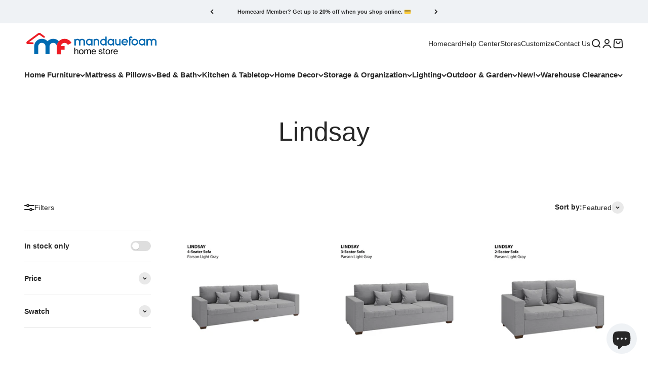

--- FILE ---
content_type: text/html; charset=utf-8
request_url: https://mandauefoam.ph/collections/lindsay
body_size: 58573
content:
<!doctype html>

<html class="no-js" lang="en" dir="ltr">
  <head>
    <meta charset="utf-8">
    <meta name="viewport" content="width=device-width, initial-scale=1.0, height=device-height, minimum-scale=1.0, maximum-scale=1.0">
    <meta name="theme-color" content="#ffffff">

    <title>Lindsay</title>
      <link rel="canonical" href="https://mandauefoam.ph/collections/lindsay">
    


    
    
    
<link rel="shortcut icon" href="//mandauefoam.ph/cdn/shop/files/Logo_1024x1024_2c61b247-46bc-4be0-a3f3-5205a844dac7.jpg?v=1743013306&width=96">
      <link rel="apple-touch-icon" href="//mandauefoam.ph/cdn/shop/files/Logo_1024x1024_2c61b247-46bc-4be0-a3f3-5205a844dac7.jpg?v=1743013306&width=180"><link rel="preconnect" href="https://cdn.shopify.com">
    <link rel="preconnect" href="https://fonts.shopifycdn.com" crossorigin>
    <link rel="dns-prefetch" href="https://productreviews.shopifycdn.com"><meta property="og:type" content="website">
  <meta property="og:title" content="Lindsay"><meta property="og:image" content="http://mandauefoam.ph/cdn/shop/files/mf_homstore_logo.png?v=1742997369&width=2048">
  <meta property="og:image:secure_url" content="https://mandauefoam.ph/cdn/shop/files/mf_homstore_logo.png?v=1742997369&width=2048">
  <meta property="og:image:width" content="1200">
  <meta property="og:image:height" content="628"><meta property="og:url" content="https://mandauefoam.ph/collections/lindsay">
<meta property="og:site_name" content="Mandaue Foam"><meta name="twitter:card" content="summary"><meta name="twitter:title" content="Lindsay">
  <meta name="twitter:description" content=""><meta name="twitter:image" content="https://mandauefoam.ph/cdn/shop/files/mf_homstore_logo.png?crop=center&height=1200&v=1742997369&width=1200">
  <meta name="twitter:image:alt" content="">


  <script type="application/ld+json">
  {
    "@context": "https://schema.org",
    "@type": "BreadcrumbList",
  "itemListElement": [{
      "@type": "ListItem",
      "position": 1,
      "name": "Home",
      "item": "https://mandauefoam.ph"
    },{
          "@type": "ListItem",
          "position": 2,
          "name": "Lindsay",
          "item": "https://mandauefoam.ph/collections/lindsay"
        }]
  }
  </script>

<style>/* Typography (heading) */
  

/* Typography (body) */
  



:root {
    /**
     * ---------------------------------------------------------------------
     * SPACING VARIABLES
     *
     * We are using a spacing inspired from frameworks like Tailwind CSS.
     * ---------------------------------------------------------------------
     */
    --spacing-0-5: 0.125rem; /* 2px */
    --spacing-1: 0.25rem; /* 4px */
    --spacing-1-5: 0.375rem; /* 6px */
    --spacing-2: 0.5rem; /* 8px */
    --spacing-2-5: 0.625rem; /* 10px */
    --spacing-3: 0.75rem; /* 12px */
    --spacing-3-5: 0.875rem; /* 14px */
    --spacing-4: 1rem; /* 16px */
    --spacing-4-5: 1.125rem; /* 18px */
    --spacing-5: 1.25rem; /* 20px */
    --spacing-5-5: 1.375rem; /* 22px */
    --spacing-6: 1.5rem; /* 24px */
    --spacing-6-5: 1.625rem; /* 26px */
    --spacing-7: 1.75rem; /* 28px */
    --spacing-7-5: 1.875rem; /* 30px */
    --spacing-8: 2rem; /* 32px */
    --spacing-8-5: 2.125rem; /* 34px */
    --spacing-9: 2.25rem; /* 36px */
    --spacing-9-5: 2.375rem; /* 38px */
    --spacing-10: 2.5rem; /* 40px */
    --spacing-11: 2.75rem; /* 44px */
    --spacing-12: 3rem; /* 48px */
    --spacing-14: 3.5rem; /* 56px */
    --spacing-16: 4rem; /* 64px */
    --spacing-18: 4.5rem; /* 72px */
    --spacing-20: 5rem; /* 80px */
    --spacing-24: 6rem; /* 96px */
    --spacing-28: 7rem; /* 112px */
    --spacing-32: 8rem; /* 128px */
    --spacing-36: 9rem; /* 144px */
    --spacing-40: 10rem; /* 160px */
    --spacing-44: 11rem; /* 176px */
    --spacing-48: 12rem; /* 192px */
    --spacing-52: 13rem; /* 208px */
    --spacing-56: 14rem; /* 224px */
    --spacing-60: 15rem; /* 240px */
    --spacing-64: 16rem; /* 256px */
    --spacing-72: 18rem; /* 288px */
    --spacing-80: 20rem; /* 320px */
    --spacing-96: 24rem; /* 384px */

    /* Container */
    --container-max-width: 1600px;
    --container-narrow-max-width: 1350px;
    --container-gutter: var(--spacing-5);
    --section-outer-spacing-block: var(--spacing-8);
    --section-inner-max-spacing-block: var(--spacing-8);
    --section-inner-spacing-inline: var(--container-gutter);
    --section-stack-spacing-block: var(--spacing-8);

    /* Grid gutter */
    --grid-gutter: var(--spacing-5);

    /* Product list settings */
    --product-list-row-gap: var(--spacing-8);
    --product-list-column-gap: var(--grid-gutter);

    /* Form settings */
    --input-gap: var(--spacing-2);
    --input-height: 2.625rem;
    --input-padding-inline: var(--spacing-4);

    /* Other sizes */
    --sticky-area-height: calc(var(--sticky-announcement-bar-enabled, 0) * var(--announcement-bar-height, 0px) + var(--sticky-header-enabled, 0) * var(--header-height, 0px));

    /* RTL support */
    --transform-logical-flip: 1;
    --transform-origin-start: left;
    --transform-origin-end: right;

    /**
     * ---------------------------------------------------------------------
     * TYPOGRAPHY
     * ---------------------------------------------------------------------
     */

    /* Font properties */
    --heading-font-family: "system_ui", -apple-system, 'Segoe UI', Roboto, 'Helvetica Neue', 'Noto Sans', 'Liberation Sans', Arial, sans-serif, 'Apple Color Emoji', 'Segoe UI Emoji', 'Segoe UI Symbol', 'Noto Color Emoji';
    --heading-font-weight: 400;
    --heading-font-style: normal;
    --heading-text-transform: normal;
    --heading-letter-spacing: -0.01em;
    --text-font-family: "system_ui", -apple-system, 'Segoe UI', Roboto, 'Helvetica Neue', 'Noto Sans', 'Liberation Sans', Arial, sans-serif, 'Apple Color Emoji', 'Segoe UI Emoji', 'Segoe UI Symbol', 'Noto Color Emoji';
    --text-font-weight: 400;
    --text-font-style: normal;
    --text-letter-spacing: 0.0em;

    /* Font sizes */
    --text-h0: 2.5rem;
    --text-h1: 1.75rem;
    --text-h2: 1.5rem;
    --text-h3: 1.375rem;
    --text-h4: 1.125rem;
    --text-h5: 1.125rem;
    --text-h6: 1rem;
    --text-xs: 0.625rem;
    --text-sm: 0.6875rem;
    --text-base: 0.75rem;
    --text-lg: 1.0rem;

    /**
     * ---------------------------------------------------------------------
     * COLORS
     * ---------------------------------------------------------------------
     */

    /* Color settings */--accent: 24 120 185;
    --text-primary: 39 39 39;
    --background-primary: 255 255 255;
    --dialog-background: 255 255 255;
    --border-color: var(--text-color, var(--text-primary)) / 0.12;

    /* Button colors */
    --button-background-primary: 24 120 185;
    --button-text-primary: 255 255 255;
    --button-background-secondary: 60 97 158;
    --button-text-secondary: 255 255 255;

    /* Status colors */
    --success-background: 238 241 235;
    --success-text: 112 138 92;
    --warning-background: 252 240 227;
    --warning-text: 227 126 22;
    --error-background: 245 229 229;
    --error-text: 170 40 38;

    /* Product colors */
    --on-sale-text: 227 79 79;
    --on-sale-badge-background: 227 79 79;
    --on-sale-badge-text: 255 255 255;
    --sold-out-badge-background: 190 189 185;
    --sold-out-badge-text: 0 0 0;
    --primary-badge-background: 60 97 158;
    --primary-badge-text: 255 255 255;
    --star-color: 255 183 74;
    --product-card-background: 255 255 255;
    --product-card-text: 39 39 39;

    /* Header colors */
    --header-background: 255 255 255;
    --header-text: 39 39 39;

    /* Footer colors */
    --footer-background: 255 255 255;
    --footer-text: 0 0 0;

    /* Rounded variables (used for border radius) */
    --rounded-xs: 0.25rem;
    --rounded-sm: 0.5rem;
    --rounded: 1.0rem;
    --rounded-lg: 2.0rem;
    --rounded-full: 9999px;

    --rounded-button: 0.625rem;
    --rounded-input: 0.25rem;

    /* Box shadow */
    --shadow-sm: 0 2px 8px rgb(var(--text-primary) / 0.15);
    --shadow: 0 5px 15px rgb(var(--text-primary) / 0.15);
    --shadow-md: 0 5px 30px rgb(var(--text-primary) / 0.15);
    --shadow-block: 0px 0px 50px rgb(var(--text-primary) / 0.15);

    /**
     * ---------------------------------------------------------------------
     * OTHER
     * ---------------------------------------------------------------------
     */

    --cursor-close-svg-url: url(//mandauefoam.ph/cdn/shop/t/37/assets/cursor-close.svg?v=147174565022153725511700464034);
    --cursor-zoom-in-svg-url: url(//mandauefoam.ph/cdn/shop/t/37/assets/cursor-zoom-in.svg?v=154953035094101115921700464034);
    --cursor-zoom-out-svg-url: url(//mandauefoam.ph/cdn/shop/t/37/assets/cursor-zoom-out.svg?v=16155520337305705181700464034);
    --checkmark-svg-url: url(//mandauefoam.ph/cdn/shop/t/37/assets/checkmark.svg?v=77552481021870063511700464033);
  }

  [dir="rtl"]:root {
    /* RTL support */
    --transform-logical-flip: -1;
    --transform-origin-start: right;
    --transform-origin-end: left;
  }

  @media screen and (min-width: 700px) {
    :root {
      /* Typography (font size) */
      --text-h0: 3.25rem;
      --text-h1: 2.25rem;
      --text-h2: 1.75rem;
      --text-h3: 1.625rem;
      --text-h4: 1.25rem;
      --text-h5: 1.25rem;
      --text-h6: 1.125rem;

      --text-xs: 0.6875rem;
      --text-sm: 0.75rem;
      --text-base: 0.875rem;
      --text-lg: 1.125rem;

      /* Spacing */
      --container-gutter: 2rem;
      --section-outer-spacing-block: var(--spacing-12);
      --section-inner-max-spacing-block: var(--spacing-10);
      --section-inner-spacing-inline: var(--spacing-10);
      --section-stack-spacing-block: var(--spacing-10);

      /* Grid gutter */
      --grid-gutter: var(--spacing-6);

      /* Product list settings */
      --product-list-row-gap: var(--spacing-12);

      /* Form settings */
      --input-gap: 1rem;
      --input-height: 3.125rem;
      --input-padding-inline: var(--spacing-5);
    }
  }

  @media screen and (min-width: 1000px) {
    :root {
      /* Spacing settings */
      --container-gutter: var(--spacing-12);
      --section-outer-spacing-block: var(--spacing-14);
      --section-inner-max-spacing-block: var(--spacing-12);
      --section-inner-spacing-inline: var(--spacing-14);
      --section-stack-spacing-block: var(--spacing-10);
    }
  }

  @media screen and (min-width: 1150px) {
    :root {
      /* Spacing settings */
      --container-gutter: var(--spacing-12);
      --section-outer-spacing-block: var(--spacing-14);
      --section-inner-max-spacing-block: var(--spacing-12);
      --section-inner-spacing-inline: var(--spacing-14);
      --section-stack-spacing-block: var(--spacing-12);
    }
  }

  @media screen and (min-width: 1400px) {
    :root {
      /* Typography (font size) */
      --text-h0: 4rem;
      --text-h1: 3rem;
      --text-h2: 2.5rem;
      --text-h3: 1.75rem;
      --text-h4: 1.5rem;
      --text-h5: 1.25rem;
      --text-h6: 1.25rem;

      --section-outer-spacing-block: var(--spacing-16);
      --section-inner-max-spacing-block: var(--spacing-14);
      --section-inner-spacing-inline: var(--spacing-16);
    }
  }

  @media screen and (min-width: 1600px) {
    :root {
      --section-outer-spacing-block: var(--spacing-16);
      --section-inner-max-spacing-block: var(--spacing-16);
      --section-inner-spacing-inline: var(--spacing-18);
    }
  }

  /**
   * ---------------------------------------------------------------------
   * LIQUID DEPENDANT CSS
   *
   * Our main CSS is Liquid free, but some very specific features depend on
   * theme settings, so we have them here
   * ---------------------------------------------------------------------
   */@media screen and (pointer: fine) {
        /* The !important are for the Shopify Payment button to ensure we override the default from Shopify styles */
        .button:not([disabled]):not(.button--outline):hover, .btn:not([disabled]):hover, .shopify-payment-button__button--unbranded:not([disabled]):hover {
          background-color: transparent !important;
          color: rgb(var(--button-outline-color) / var(--button-background-opacity, 1)) !important;
          box-shadow: inset 0 0 0 2px currentColor !important;
        }

        .button--outline:not([disabled]):hover {
          background: rgb(var(--button-background));
          color: rgb(var(--button-text-color));
          box-shadow: inset 0 0 0 2px rgb(var(--button-background));
        }
      }</style><script>
  document.documentElement.classList.replace('no-js', 'js');

  // This allows to expose several variables to the global scope, to be used in scripts
  window.themeVariables = {
    settings: {
      showPageTransition: true,
      headingApparition: "split_rotation",
      pageType: "collection",
      moneyFormat: "₱{{amount}}",
      moneyWithCurrencyFormat: "₱{{amount}} PHP",
      currencyCodeEnabled: false,
      cartType: "drawer",
      showDiscount: true,
      discountMode: "percentage"
    },

    strings: {
      accessibilityClose: "Close",
      accessibilityNext: "Next",
      accessibilityPrevious: "Previous",
      addToCartButton: "Add to cart",
      soldOutButton: "Sold out",
      preOrderButton: "Pre-order",
      unavailableButton: "Unavailable",
      closeGallery: "Close gallery",
      zoomGallery: "Zoom",
      errorGallery: "Image cannot be loaded",
      soldOutBadge: "Sold out",
      discountBadge: "Save @@",
      sku: "SKU:",
      searchNoResults: "No results could be found.",
      addOrderNote: "Add order note",
      editOrderNote: "Edit order note",
      shippingEstimatorNoResults: "Sorry, we do not ship to your address.",
      shippingEstimatorOneResult: "There is one shipping rate for your address:",
      shippingEstimatorMultipleResults: "There are several shipping rates for your address:",
      shippingEstimatorError: "One or more error occurred while retrieving shipping rates:"
    },

    breakpoints: {
      'sm': 'screen and (min-width: 700px)',
      'md': 'screen and (min-width: 1000px)',
      'lg': 'screen and (min-width: 1150px)',
      'xl': 'screen and (min-width: 1400px)',

      'sm-max': 'screen and (max-width: 699px)',
      'md-max': 'screen and (max-width: 999px)',
      'lg-max': 'screen and (max-width: 1149px)',
      'xl-max': 'screen and (max-width: 1399px)'
    }
  };window.addEventListener('DOMContentLoaded', () => {
      const isReloaded = (window.performance.navigation && window.performance.navigation.type === 1) || window.performance.getEntriesByType('navigation').map((nav) => nav.type).includes('reload');

      if ('animate' in document.documentElement && window.matchMedia('(prefers-reduced-motion: no-preference)').matches && document.referrer.includes(location.host) && !isReloaded) {
        document.body.animate({opacity: [0, 1]}, {duration: 115, fill: 'forwards'});
      }
    });

    window.addEventListener('pageshow', (event) => {
      document.body.classList.remove('page-transition');

      if (event.persisted) {
        document.body.animate({opacity: [0, 1]}, {duration: 0, fill: 'forwards'});
      }
    });// For detecting native share
  document.documentElement.classList.add(`native-share--${navigator.share ? 'enabled' : 'disabled'}`);</script>







    <script type="module" src="//mandauefoam.ph/cdn/shop/t/37/assets/vendor.min.js?v=101728284033374364961700464012"></script>
    <script type="module" src="//mandauefoam.ph/cdn/shop/t/37/assets/theme.js?v=53060917699049147231715665348"></script>
    <script type="module" src="//mandauefoam.ph/cdn/shop/t/37/assets/sections.js?v=176692636465338265731715665404"></script>
    <script src="https://ajax.googleapis.com/ajax/libs/jquery/3.6.0/jquery.min.js"></script>
    <script type="text/javascript" src="https://cdnjs.cloudflare.com/ajax/libs/shopify-cartjs/1.1.0/cart.min.js"></script>
    <script src="//mandauefoam.ph/cdn/shop/t/37/assets/jsc-reset-scripts.js?v=69875616797961996751742971184"></script>



    
    <script>window.nfecShopVersion = '1769332287';window.nfecJsVersion = '449674';window.nfecCVersion = 65984</script><script>window.nfecCLF=1;</script>

  <script>window.performance && window.performance.mark && window.performance.mark('shopify.content_for_header.start');</script><meta name="google-site-verification" content="ecCtTORv7QlT8Ux0W44lUB_d6AEmMbIxdleqwBeZ4DQ">
<meta name="google-site-verification" content="ecCtTORv7QlT8Ux0W44lUB_d6AEmMbIxdleqwBeZ4DQ">
<meta name="google-site-verification" content="viCu8NU_m_9KYBjt8shnoMz9IHF0TYoIx-xKFk1Xo04">
<meta name="facebook-domain-verification" content="bc6udr7as754lbw6wz0z2ra1cmmksq">
<meta id="shopify-digital-wallet" name="shopify-digital-wallet" content="/7825555571/digital_wallets/dialog">
<link rel="alternate" type="application/atom+xml" title="Feed" href="/collections/lindsay.atom" />
<link rel="alternate" type="application/json+oembed" href="https://mandauefoam.ph/collections/lindsay.oembed">
<script async="async" src="/checkouts/internal/preloads.js?locale=en-PH"></script>
<script id="shopify-features" type="application/json">{"accessToken":"dcafcb130ddcf0aba46169f86b908e50","betas":["rich-media-storefront-analytics"],"domain":"mandauefoam.ph","predictiveSearch":true,"shopId":7825555571,"locale":"en"}</script>
<script>var Shopify = Shopify || {};
Shopify.shop = "mandauefoam.myshopify.com";
Shopify.locale = "en";
Shopify.currency = {"active":"PHP","rate":"1.0"};
Shopify.country = "PH";
Shopify.theme = {"name":"Main 2024","id":133670371506,"schema_name":"Impact","schema_version":"4.3.3","theme_store_id":null,"role":"main"};
Shopify.theme.handle = "null";
Shopify.theme.style = {"id":null,"handle":null};
Shopify.cdnHost = "mandauefoam.ph/cdn";
Shopify.routes = Shopify.routes || {};
Shopify.routes.root = "/";</script>
<script type="module">!function(o){(o.Shopify=o.Shopify||{}).modules=!0}(window);</script>
<script>!function(o){function n(){var o=[];function n(){o.push(Array.prototype.slice.apply(arguments))}return n.q=o,n}var t=o.Shopify=o.Shopify||{};t.loadFeatures=n(),t.autoloadFeatures=n()}(window);</script>
<script id="shop-js-analytics" type="application/json">{"pageType":"collection"}</script>
<script defer="defer" async type="module" src="//mandauefoam.ph/cdn/shopifycloud/shop-js/modules/v2/client.init-shop-cart-sync_BT-GjEfc.en.esm.js"></script>
<script defer="defer" async type="module" src="//mandauefoam.ph/cdn/shopifycloud/shop-js/modules/v2/chunk.common_D58fp_Oc.esm.js"></script>
<script defer="defer" async type="module" src="//mandauefoam.ph/cdn/shopifycloud/shop-js/modules/v2/chunk.modal_xMitdFEc.esm.js"></script>
<script type="module">
  await import("//mandauefoam.ph/cdn/shopifycloud/shop-js/modules/v2/client.init-shop-cart-sync_BT-GjEfc.en.esm.js");
await import("//mandauefoam.ph/cdn/shopifycloud/shop-js/modules/v2/chunk.common_D58fp_Oc.esm.js");
await import("//mandauefoam.ph/cdn/shopifycloud/shop-js/modules/v2/chunk.modal_xMitdFEc.esm.js");

  window.Shopify.SignInWithShop?.initShopCartSync?.({"fedCMEnabled":true,"windoidEnabled":true});

</script>
<script>(function() {
  var isLoaded = false;
  function asyncLoad() {
    if (isLoaded) return;
    isLoaded = true;
    var urls = ["https:\/\/formbuilder.hulkapps.com\/skeletopapp.js?shop=mandauefoam.myshopify.com","https:\/\/d3hw6dc1ow8pp2.cloudfront.net\/reviewsWidget.min.js?shop=mandauefoam.myshopify.com","https:\/\/cstt-app.herokuapp.com\/get_script\/1e3de1eceb7e11ecb6397a7c84a78620.js?v=958005\u0026shop=mandauefoam.myshopify.com","https:\/\/d5zu2f4xvqanl.cloudfront.net\/42\/fe\/loader_2.js?shop=mandauefoam.myshopify.com","https:\/\/cdn.nfcube.com\/instafeed-bfa70352a3a7fd3c63274c251a125b8f.js?shop=mandauefoam.myshopify.com","https:\/\/cdn.logbase.io\/lb-upsell-wrapper.js?shop=mandauefoam.myshopify.com"];
    for (var i = 0; i < urls.length; i++) {
      var s = document.createElement('script');
      s.type = 'text/javascript';
      s.async = true;
      s.src = urls[i];
      var x = document.getElementsByTagName('script')[0];
      x.parentNode.insertBefore(s, x);
    }
  };
  if(window.attachEvent) {
    window.attachEvent('onload', asyncLoad);
  } else {
    window.addEventListener('load', asyncLoad, false);
  }
})();</script>
<script id="__st">var __st={"a":7825555571,"offset":28800,"reqid":"3efa3a4a-ac92-48ed-a19b-39082e993f1e-1769352293","pageurl":"mandauefoam.ph\/collections\/lindsay","u":"819ceae93bd1","p":"collection","rtyp":"collection","rid":293804179634};</script>
<script>window.ShopifyPaypalV4VisibilityTracking = true;</script>
<script id="captcha-bootstrap">!function(){'use strict';const t='contact',e='account',n='new_comment',o=[[t,t],['blogs',n],['comments',n],[t,'customer']],c=[[e,'customer_login'],[e,'guest_login'],[e,'recover_customer_password'],[e,'create_customer']],r=t=>t.map((([t,e])=>`form[action*='/${t}']:not([data-nocaptcha='true']) input[name='form_type'][value='${e}']`)).join(','),a=t=>()=>t?[...document.querySelectorAll(t)].map((t=>t.form)):[];function s(){const t=[...o],e=r(t);return a(e)}const i='password',u='form_key',d=['recaptcha-v3-token','g-recaptcha-response','h-captcha-response',i],f=()=>{try{return window.sessionStorage}catch{return}},m='__shopify_v',_=t=>t.elements[u];function p(t,e,n=!1){try{const o=window.sessionStorage,c=JSON.parse(o.getItem(e)),{data:r}=function(t){const{data:e,action:n}=t;return t[m]||n?{data:e,action:n}:{data:t,action:n}}(c);for(const[e,n]of Object.entries(r))t.elements[e]&&(t.elements[e].value=n);n&&o.removeItem(e)}catch(o){console.error('form repopulation failed',{error:o})}}const l='form_type',E='cptcha';function T(t){t.dataset[E]=!0}const w=window,h=w.document,L='Shopify',v='ce_forms',y='captcha';let A=!1;((t,e)=>{const n=(g='f06e6c50-85a8-45c8-87d0-21a2b65856fe',I='https://cdn.shopify.com/shopifycloud/storefront-forms-hcaptcha/ce_storefront_forms_captcha_hcaptcha.v1.5.2.iife.js',D={infoText:'Protected by hCaptcha',privacyText:'Privacy',termsText:'Terms'},(t,e,n)=>{const o=w[L][v],c=o.bindForm;if(c)return c(t,g,e,D).then(n);var r;o.q.push([[t,g,e,D],n]),r=I,A||(h.body.append(Object.assign(h.createElement('script'),{id:'captcha-provider',async:!0,src:r})),A=!0)});var g,I,D;w[L]=w[L]||{},w[L][v]=w[L][v]||{},w[L][v].q=[],w[L][y]=w[L][y]||{},w[L][y].protect=function(t,e){n(t,void 0,e),T(t)},Object.freeze(w[L][y]),function(t,e,n,w,h,L){const[v,y,A,g]=function(t,e,n){const i=e?o:[],u=t?c:[],d=[...i,...u],f=r(d),m=r(i),_=r(d.filter((([t,e])=>n.includes(e))));return[a(f),a(m),a(_),s()]}(w,h,L),I=t=>{const e=t.target;return e instanceof HTMLFormElement?e:e&&e.form},D=t=>v().includes(t);t.addEventListener('submit',(t=>{const e=I(t);if(!e)return;const n=D(e)&&!e.dataset.hcaptchaBound&&!e.dataset.recaptchaBound,o=_(e),c=g().includes(e)&&(!o||!o.value);(n||c)&&t.preventDefault(),c&&!n&&(function(t){try{if(!f())return;!function(t){const e=f();if(!e)return;const n=_(t);if(!n)return;const o=n.value;o&&e.removeItem(o)}(t);const e=Array.from(Array(32),(()=>Math.random().toString(36)[2])).join('');!function(t,e){_(t)||t.append(Object.assign(document.createElement('input'),{type:'hidden',name:u})),t.elements[u].value=e}(t,e),function(t,e){const n=f();if(!n)return;const o=[...t.querySelectorAll(`input[type='${i}']`)].map((({name:t})=>t)),c=[...d,...o],r={};for(const[a,s]of new FormData(t).entries())c.includes(a)||(r[a]=s);n.setItem(e,JSON.stringify({[m]:1,action:t.action,data:r}))}(t,e)}catch(e){console.error('failed to persist form',e)}}(e),e.submit())}));const S=(t,e)=>{t&&!t.dataset[E]&&(n(t,e.some((e=>e===t))),T(t))};for(const o of['focusin','change'])t.addEventListener(o,(t=>{const e=I(t);D(e)&&S(e,y())}));const B=e.get('form_key'),M=e.get(l),P=B&&M;t.addEventListener('DOMContentLoaded',(()=>{const t=y();if(P)for(const e of t)e.elements[l].value===M&&p(e,B);[...new Set([...A(),...v().filter((t=>'true'===t.dataset.shopifyCaptcha))])].forEach((e=>S(e,t)))}))}(h,new URLSearchParams(w.location.search),n,t,e,['guest_login'])})(!0,!0)}();</script>
<script integrity="sha256-4kQ18oKyAcykRKYeNunJcIwy7WH5gtpwJnB7kiuLZ1E=" data-source-attribution="shopify.loadfeatures" defer="defer" src="//mandauefoam.ph/cdn/shopifycloud/storefront/assets/storefront/load_feature-a0a9edcb.js" crossorigin="anonymous"></script>
<script data-source-attribution="shopify.dynamic_checkout.dynamic.init">var Shopify=Shopify||{};Shopify.PaymentButton=Shopify.PaymentButton||{isStorefrontPortableWallets:!0,init:function(){window.Shopify.PaymentButton.init=function(){};var t=document.createElement("script");t.src="https://mandauefoam.ph/cdn/shopifycloud/portable-wallets/latest/portable-wallets.en.js",t.type="module",document.head.appendChild(t)}};
</script>
<script data-source-attribution="shopify.dynamic_checkout.buyer_consent">
  function portableWalletsHideBuyerConsent(e){var t=document.getElementById("shopify-buyer-consent"),n=document.getElementById("shopify-subscription-policy-button");t&&n&&(t.classList.add("hidden"),t.setAttribute("aria-hidden","true"),n.removeEventListener("click",e))}function portableWalletsShowBuyerConsent(e){var t=document.getElementById("shopify-buyer-consent"),n=document.getElementById("shopify-subscription-policy-button");t&&n&&(t.classList.remove("hidden"),t.removeAttribute("aria-hidden"),n.addEventListener("click",e))}window.Shopify?.PaymentButton&&(window.Shopify.PaymentButton.hideBuyerConsent=portableWalletsHideBuyerConsent,window.Shopify.PaymentButton.showBuyerConsent=portableWalletsShowBuyerConsent);
</script>
<script data-source-attribution="shopify.dynamic_checkout.cart.bootstrap">document.addEventListener("DOMContentLoaded",(function(){function t(){return document.querySelector("shopify-accelerated-checkout-cart, shopify-accelerated-checkout")}if(t())Shopify.PaymentButton.init();else{new MutationObserver((function(e,n){t()&&(Shopify.PaymentButton.init(),n.disconnect())})).observe(document.body,{childList:!0,subtree:!0})}}));
</script>

<script>window.performance && window.performance.mark && window.performance.mark('shopify.content_for_header.end');</script>

<link href="//mandauefoam.ph/cdn/shop/t/37/assets/theme.css?v=151879183897359278771742971260" rel="stylesheet" type="text/css" media="all" /><link href="//mandauefoam.ph/cdn/shop/t/37/assets/jsc-reset-styles.css?v=152396476097720833661742971190" rel="stylesheet" type="text/css" media="all" />
  <style>
    /* Mobile: screens ≤ 749px */
    @media screen and (max-width: 749px) {
      .content-over-media.group.rounded-sm {
        height: 140px;
        overflow: hidden;
      }
      .content-over-media.group.rounded-sm img {
        width: 100%;
        height: 100%;
        object-fit: cover;
      }
    }
    /* Desktop/Tablets: screens ≥ 750px */
    @media screen and (min-width: 750px) {
      .content-over-media.group.rounded-sm {
        height: 220px;
        overflow: hidden;
      }
      .content-over-media.group.rounded-sm img {
        width: 100%;
        height: 100%;
        object-fit: cover;
      }
    }

/* ↓ 607 Media: collection-description heading tweaks ↓ */

/* H2 — small & bold */
.collection-description h2,
.collection-description--full h2,
.prose > h2 {
  font-size: 17px !important;
  font-weight: 700 !important;
  line-height: 1.3;
}

/* H3 — size (15 px) */
.collection-description h3,
.collection-description--full h3,
.prose > h3 {
  font-size: 15px !important;
  font-weight: 700;     /* keep consistency—remove if you want normal weight */
  line-height: 1.35;    /* a touch more breathing room */
}


  </style>

    
                        

<!-- BEGIN app block: shopify://apps/okendo/blocks/theme-settings/bb689e69-ea70-4661-8fb7-ad24a2e23c29 --><!-- BEGIN app snippet: header-metafields -->









    <link href="https://d3hw6dc1ow8pp2.cloudfront.net/styles/main.min.css" rel="stylesheet" type="text/css">
<style type="text/css">
.okeReviews .okeReviews-reviewsWidget-header-controls-writeReview {
        display: inline-block;
    }
    .okeReviews .okeReviews-reviewsWidget.is-okeReviews-empty {
        display: block;
    }
</style>
<script type="application/json" id="oke-reviews-settings">
{"analyticsSettings":{"provider":"none"},"disableInitialReviewsFetchOnProducts":false,"filtersEnabled":false,"initialReviewDisplayCount":5,"locale":"en","localeAndVariant":{"code":"en"},"omitMicrodata":true,"reviewSortOrder":"date","subscriberId":"26f341c5-d025-4b1e-bcd7-d39d0cb9c6a9","widgetTemplateId":"carousel","starRatingColor":"#FFCF2A","recorderPlus":true,"recorderQandaPlus":true}
</script>

    <link rel="stylesheet" type="text/css" href="https://dov7r31oq5dkj.cloudfront.net/26f341c5-d025-4b1e-bcd7-d39d0cb9c6a9/widget-style-customisations.css?v=46c6b225-dd6f-49da-86f1-8264b78d2d18">













<!-- END app snippet -->

    <!-- BEGIN app snippet: okendo-reviews-json-ld -->
<!-- END app snippet -->

<!-- BEGIN app snippet: widget-plus-initialisation-script -->




<!-- END app snippet -->


<!-- END app block --><!-- BEGIN app block: shopify://apps/hulk-form-builder/blocks/app-embed/b6b8dd14-356b-4725-a4ed-77232212b3c3 --><!-- BEGIN app snippet: hulkapps-formbuilder-theme-ext --><script type="text/javascript">
  
  if (typeof window.formbuilder_customer != "object") {
        window.formbuilder_customer = {}
  }

  window.hulkFormBuilder = {
    form_data: {"form_5XIZyny6myQrVDhCj-X8Zw":{"uuid":"5XIZyny6myQrVDhCj-X8Zw","form_name":"Design Card Application","form_data":{"div_back_gradient_1":"#fff","div_back_gradient_2":"#fff","back_color":"#fff","form_title":"","form_submit":"Submit","after_submit":"hideAndmessage","after_submit_msg":"\u003cp style=\"text-align: center;\"\u003e\u003cspan style=\"color:#2980b9;\"\u003e\u003cstrong\u003e\u003cspan style=\"font-size:26px;\"\u003eWelcome to the Team!\u003c\/span\u003e\u003c\/strong\u003e\u003c\/span\u003e\u003c\/p\u003e\n\n\u003cp style=\"text-align: center;\"\u003e\u003cspan style=\"color:#2980b9;\"\u003e\u003cstrong\u003eWe are very excited to have you on board.\u003cbr \/\u003e\nThank you for choosing Mandaue Foam as your go-to place in finding the perfect pieces for your projects.\u003cbr \/\u003e\nWith this, we\u0026rsquo;ve prepared these perks exclusively for you!\u003c\/strong\u003e\u003c\/span\u003e\u003c\/p\u003e\n\n\u003cp style=\"text-align: center;\"\u003e\u0026nbsp;\u003c\/p\u003e\n\n\u003cp\u003e\u003cem\u003eFor Non-Licensed: Thank\u0026nbsp;you for your\u0026nbsp;interest in\u0026nbsp;getting a\u0026nbsp;Design Card! We shall send you a notification once your application is approved.\u003c\/em\u003e\u003c\/p\u003e\n\n\u003cp\u003e\u0026nbsp;\u003c\/p\u003e\n\n\u003cp\u003e\u003cem\u003e\u003cimg alt=\"\" src=\"https:\/\/cdn.shopify.com\/s\/files\/1\/0078\/2555\/5571\/files\/Untitled.png?v=1644297054\" style=\"width: 100%\" \/\u003e\u003c\/em\u003e\u003c\/p\u003e\n","captcha_enable":"yes","label_style":"blockLabels","input_border_radius":"5","back_type":"transparent","input_back_color":"#fff","input_back_color_hover":"#fff","back_shadow":"none","label_font_clr":"#4f4f4f","input_font_clr":"#000","button_align":"fullBtn","button_clr":"#fff","button_back_clr":"#0069b2","button_border_radius":"2","form_width":"650px","form_border_size":"1","form_border_clr":"transparent","form_border_radius":0,"label_font_size":"14","input_font_size":"14","button_font_size":"16","form_padding":"25","input_border_color":"#c2c0c0","input_border_color_hover":"#a0a0a0","btn_border_clr":"#0069b2","btn_border_size":"1","form_name":"Design Card Application","":",amnda","label_font_family":"Libre Barcode 39 Extended Text","input_font_family":"Libre Barcode 39 Extended Text","google_sheet_key":"1i1Ey37xBnhdT5oT036qmRrQHC6TmufeehlfZpEiB-7c","formElements":[{"Conditions":{},"type":"lineBreak","position":0,"label":"Label (5)","page_number":1},{"Conditions":{},"type":"space","position":1,"label":"Label (8)","page_number":1},{"Conditions":{},"type":"select","position":2,"label":"Profession","halfwidth":"yes","required":"yes","values":"Licensed (Interior Designer, Architect)\nNon-Licensed (with Portfolio)","elementCost":{},"page_number":1},{"Conditions":{},"type":"select","position":3,"label":"Nearest Branch","halfwidth":"yes","required":"yes","values":"Pampanga - San Fernando Branch\nTarlac - Tarlac Branch\nRizal - Cainta Branch\nMetro Manila - Shaw Blvd. Branch\nMetro Manila - Fairview Branch\nMetro Manila - Quezon Ave. Branch\nMetro Manila - Las Pinas Branch\nLaguna - Sta. Rosa Branch\nBatangas - Lipa Branch\nIloilo - Pavia Branch\nIloilo - Jaro Branch\nIloilo - Gen. Luna Branch\nNegros Occidental - Bacolod Branch\nNegros Occidental - Mandalagan Branch\nNegros Oriental - Dumaguete Branch\nCebu - Main Branch\nCebu - Banilad Branch\nCebu - Pardo Branch\nCebu - Tayud Liloan Branch\nBohol - Tagbilaran Branch\nLeyte - Ormoc Branch\nLeyte - Tacloban Branch\nAgusan Del Norte - Butuan Branch\nMisamis Oriental - Cugman Branch\nMisamis Oriental - Limketkai Branch\nLanao Del Norte - Iligan Branch\nDavao Del Sur - Quimpo Branch\nDavao Del Sur - Lanang Branch\nDavao Del Norte - Tagum Branch\nSouth Cotabato - Gen. Santos Sinawal Branch\nSouth Cotabato - Gen. Santos Lagao Branch\nZamboanga Del Sur - Zamboanga Branch","elementCost":{},"page_number":1},{"Conditions":{},"type":"text","position":4,"label":"First Name","halfwidth":"yes","required":"yes","page_number":1},{"Conditions":{},"type":"text","position":5,"label":"Last Name","halfwidth":"yes","required":"yes","page_number":1},{"Conditions":{},"type":"email","position":6,"label":"Email","required":"yes","email_confirm":"no","halfwidth":"yes","page_number":1},{"Conditions":{},"type":"text","position":7,"label":"Contact Number","halfwidth":"yes","required":"yes","page_number":1},{"Conditions":{},"type":"newdate","position":8,"label":"Date of Birth","halfwidth":"yes","required":"yes","page_number":1},{"Conditions":{"SelectedElemenet":"Profession","SelectedElemenetCount":2,"SelectedValues":["Licensed (Interior Designer, Architect)"]},"type":"text","position":9,"label":"PRC License No.","halfwidth":"yes","required":"yes","page_number":1},{"Conditions":{},"type":"text","position":10,"label":"House Number and Street","page_number":1},{"Conditions":{},"type":"text","position":11,"label":"Barangay \/ Village \/ Subdivision","halfwidth":"yes","page_number":1},{"Conditions":{},"type":"text","position":12,"label":"City \/ Municipality","halfwidth":"yes","page_number":1},{"Conditions":{},"type":"text","position":13,"label":"Region \/ Province","halfwidth":"yes","page_number":1},{"Conditions":{},"type":"text","position":14,"label":"Postal \/ Zip Code","halfwidth":"yes","page_number":1},{"Conditions":{},"type":"space","position":15,"label":"Label (21)","page_number":1},{"Conditions":{"SelectedElemenet":"Profession","SelectedElemenetCount":2,"SelectedValues":["Licensed (Interior Designer, Architect)"]},"type":"file","position":16,"label":"Please upload your PRC license","halfwidth":"no","required":"yes","imageMultiple":"no","page_number":1},{"Conditions":{"SelectedElemenet":"Profession","SelectedElemenetCount":2,"SelectedValues":["Non-Licensed (with Portfolio)"]},"type":"file","position":17,"label":"Please Upload Your Portfolio","required":"yes","imageMultiple":"yes","page_number":1},{"Conditions":{},"type":"lineBreak","position":18,"label":"Label (36)","page_number":1},{"Conditions":{},"type":"checkbox","position":19,"label":"Confirmation","infoMessage":"I hereby confirm that the information provided herein is accurate, correct and complete and that the documents submitted along with this\napplication form are genuine.","required":"yes","page_number":1}]},"is_spam_form":false,"shop_uuid":"B8_33bceKYLqlNqxXzukjQ","shop_timezone":"Asia\/Singapore","shop_id":12714,"shop_is_after_submit_enabled":true,"shop_shopify_plan":"Shopify Plus","shop_shopify_domain":"mandauefoam.myshopify.com"},"form_aNe-p3uIYfl_nGyQhGXWgA":{"uuid":"aNe-p3uIYfl_nGyQhGXWgA","form_name":"Refund Request Form","form_data":{"div_back_gradient_1":"#fff","div_back_gradient_2":"#fff","back_color":"#fff","form_title":"\u003cp\u003e\u003cspan style=\"color:#056cb1;\"\u003e\u003cstrong\u003eREFUND REQUEST FORM\u003c\/strong\u003e\u003c\/span\u003e\u003c\/p\u003e\n","form_submit":"Send Request","after_submit":"hideAndmessage","after_submit_msg":"\u003cp\u003e\u003cstrong\u003eNote: \u003c\/strong\u003eRequest will be processed at 5pm PHT daily. Request made beyond\u0026nbsp;that will be processed the next day. Thank you!\u003c\/p\u003e\n","captcha_enable":"no","label_style":"blockLabels","input_border_radius":"2","back_type":"transparent","input_back_color":"#fff","input_back_color_hover":"#fff","back_shadow":"none","label_font_clr":"#056cb1","input_font_clr":"#333333","button_align":"leftBtn","button_clr":"#fff","button_back_clr":"#056cb1","button_border_radius":"2","form_width":"600px","form_border_size":"2","form_border_clr":"#056cb1","form_border_radius":"1","label_font_size":"14","input_font_size":"12","button_font_size":"16","form_padding":"35","input_border_color":"#056cb1","input_border_color_hover":"#ccc","btn_border_clr":"#056cb1","btn_border_size":"1","form_name":"Refund Request Form","":"","submission_message":"\u003cp\u003eThank you for submitting your request! Request will be processed at 5:00PM PHT daily. Requests beyond the cut off time will be processed the next day.\u003c\/p\u003e\n","form_description":"\u003cp\u003eThis form is solely used for refund transactions only.\u003c\/p\u003e\n","formElements":[{"Conditions":{},"type":"radio","position":0,"label":"Refund Type","values":"Partial Refund\nFull Refund","elementCost":{},"required":"yes","page_number":1},{"Conditions":{},"type":"text","position":1,"label":"Order Number","halfwidth":"yes","required":"yes","placeholder":"Example: 12345","page_number":1},{"Conditions":{},"type":"select","position":2,"label":"Branch","halfwidth":"yes","values":"Pampanga - San Fernando Branch\nTarlac - Tarlac Branch\nRizal - Cainta Branch\nMetro Manila - Shaw Blvd. Branch\nMetro Manila - Fairview Branch\nMetro Manila - Quezon Ave. Branch\nMetro Manila - Las Pinas Branch\nLaguna - Sta. Rosa Branch\nBatangas - Lipa Branch\nIloilo - Pavia Branch\nIloilo - Jaro Branch\nIloilo - Gen. Luna Branch\nNegros Occidental - Bacolod Branch\nNegros Occidental - Mandalagan Branch\nNegros Oriental - Dumaguete Branch\nCebu - Main Branch\nCebu - Banilad Branch\nCebu - Pardo Branch\nCebu - Tayud Liloan Branch\nBohol - Tagbilaran Branch\nLeyte - Ormoc Branch\nLeyte - Tacloban Branch\nAgusan Del Norte - Butuan Branch\nMisamis Oriental - Cugman Branch\nMisamis Oriental - Limketkai Branch\nLanao Del Norte - Iligan Branch\nDavao Del Sur - Quimpo Branch\nDavao Del Sur - Lanang Branch\nDavao Del Norte - Tagum Branch\nSouth Cotabato - Gen. Santos Sinawal Branch\nSouth Cotabato - Gen. Santos Lagao Branch\nZamboanga Del Sur - Zamboanga Branch","elementCost":{},"required":"yes","page_number":1},{"Conditions":{},"type":"select","position":3,"label":"Reason of Refund","required":"yes","values":"Customer Request\nLead Time\nDissatisfaction with the Item\nDamaged Item\nDelivery Charge\nSize Problem\nOthers","elementCost":{},"page_number":1},{"Conditions":{"SelectedElemenet":"Reason of Refund","SelectedElemenetCount":3,"SelectedValues":["Others"]},"type":"text","position":4,"label":"*Please specify","required":"yes","placeholder":"Example: Change of Mind etc.","page_number":1},{"Conditions":{},"type":"textarea","position":5,"label":"Refund Details","infoMessage":"Please indicate items for refund, quantity and amount.","inputHeight":"150","required":"yes","placeholder":"Example:  Peva Shower Curtain (2pcs), PHP 500 or Delivery Charge PHP 400","page_number":1},{"Conditions":{},"type":"file","position":6,"label":"Upload Approval Document","required":"yes","page_number":1},{"Conditions":{},"type":"email","position":7,"required":"yes","email_confirm":"no","label":"Send copy to my email as reference","centerfield":"no","placeholder":"Example:  cs.main@mandauefoam.ph","page_number":1}]},"is_spam_form":false,"shop_uuid":"B8_33bceKYLqlNqxXzukjQ","shop_timezone":"Asia\/Singapore","shop_id":12714,"shop_is_after_submit_enabled":true,"shop_shopify_plan":"Shopify Plus","shop_shopify_domain":"mandauefoam.myshopify.com"},"form_kU_8WD7tUkBvXu8MvGGs1w":{"uuid":"kU_8WD7tUkBvXu8MvGGs1w","form_name":"Site Inquiry - Customize Form","form_data":{"div_back_gradient_1":"#fff","div_back_gradient_2":"#fff","back_color":"#fff","form_title":"","form_submit":"Send Inquiry","after_submit":"hideAndmessage","after_submit_msg":"\u003cp\u003eThank you for your inquiry, we will get back to you as soon as we can!\u003c\/p\u003e\n","captcha_enable":"yes","label_style":"blockLabels","input_border_radius":"0.5","back_type":"transparent","input_back_color":"#fff","input_back_color_hover":"#fff","back_shadow":"none","label_font_clr":"#333333","input_font_clr":"#333333","button_align":"fullBtn","button_clr":"#fff","button_back_clr":"#1974b8","button_border_radius":"2","form_width":"600px","form_border_size":0,"form_border_clr":"#c7c7c7","form_border_radius":0,"label_font_size":"12","input_font_size":"12","button_font_size":"16","form_padding":"35","input_border_color":"#ccc","input_border_color_hover":"#ccc","btn_border_clr":"#1974b8","btn_border_size":"1","form_name":"Site Inquiry - Customize Form","":"","label_font_family":"Montserrat","input_font_family":"Montserrat","captcha_align":"center","formElements":[{"type":"text","position":0,"label":"Fullname","customClass":"","halfwidth":"no","Conditions":{},"required":"yes","page_number":1},{"type":"email","position":1,"label":"Email","required":"yes","email_confirm":"yes","Conditions":{},"halfwidth":"yes","page_number":1},{"Conditions":{},"type":"text","position":2,"label":"Contact","required":"yes","halfwidth":"yes","page_number":1},{"Conditions":{},"type":"text","position":3,"label":"Complete Address","centerfield":"no","page_number":1},{"Conditions":{},"type":"select","position":4,"label":"Select Nearest Branch","required":"yes","values":"Pampanga - San Fernando Branch\nTarlac - Tarlac Branch\nRizal - Cainta Branch\nMetro Manila - Shaw Blvd. Branch\nMetro Manila - Fairview Branch\nMetro Manila - Quezon Ave. Branch\nMetro Manila - Las Pinas Branch\nLaguna - Sta. Rosa Branch\nBatangas - Lipa Branch\nIloilo - Pavia Branch\nIloilo - Jaro Branch\nIloilo - Gen. Luna Branch\nNegros Occidental - Bacolod Branch\nNegros Occidental - Mandalagan Branch\nNegros Oriental - Dumaguete Branch\nCebu - Main Branch\nCebu - Banilad Branch\nCebu - Pardo Branch\nCebu - Tayud Liloan Branch\nBohol - Tagbilaran Branch\nLeyte - Ormoc Branch\nLeyte - Tacloban Branch\nAgusan Del Norte - Butuan Branch\nMisamis Oriental - Cugman Branch\nMisamis Oriental - Limketkai Branch\nLanao Del Norte - Iligan Branch\nDavao Del Sur - Quimpo Branch\nDavao Del Sur - Lanang Branch\nDavao Del Norte - Tagum Branch\nSouth Cotabato - Gen. Santos Sinawal Branch\nSouth Cotabato - Gen. Santos Lagao Branch\nZamboanga Del Sur - Zamboanga BranchPampanga - San Fernando Branch\nZamboanga Del Sur - Zamboanga Branch","elementCost":{},"page_number":1},{"type":"select","position":5,"label":"Customization Type","values":"Kitchen \u0026 Cabinetry\nWood Working\nMattress \u0026 Pillow\nSofas","Conditions":{},"required":"yes","elementCost":{},"page_number":1},{"type":"textarea","position":6,"label":"Customization Inquiry","required":"yes","Conditions":{},"inputHeight":"250","page_number":1},{"Conditions":{},"type":"file","position":7,"label":"Reference (File Upload)","page_number":1}]},"is_spam_form":false,"shop_uuid":"B8_33bceKYLqlNqxXzukjQ","shop_timezone":"Asia\/Singapore","shop_id":12714,"shop_is_after_submit_enabled":true,"shop_shopify_plan":"shopify_plus","shop_shopify_domain":"mandauefoam.myshopify.com"},"form_MEsLorLDznIJ-q4-_q25_g":{"uuid":"MEsLorLDznIJ-q4-_q25_g","form_name":"Site Inquiry - Design Service","form_data":{"div_back_gradient_1":"#fff","div_back_gradient_2":"#fff","back_color":"#fff","form_title":"","form_submit":"Send Inquiry","after_submit":"hideAndmessage","after_submit_msg":"\u003cp\u003eThank you for your inquiry, we will get back to you as soon as we can!\u003c\/p\u003e\n","captcha_enable":"yes","label_style":"blockLabels","input_border_radius":"0.5","back_type":"transparent","input_back_color":"#fff","input_back_color_hover":"#fff","back_shadow":"none","label_font_clr":"#333333","input_font_clr":"#333333","button_align":"fullBtn","button_clr":"#fff","button_back_clr":"#1974b8","button_border_radius":"2","form_width":"600px","form_border_size":0,"form_border_clr":"#c7c7c7","form_border_radius":0,"label_font_size":"12","input_font_size":"12","button_font_size":"16","form_padding":"35","input_border_color":"#ccc","input_border_color_hover":"#ccc","btn_border_clr":"#1974b8","btn_border_size":"1","form_name":"Site Inquiry - Design Service","":"","form_emails":"angeliquemagbiray.mf@gmail.com,patriciatolentino.mf@gmail.com,Johnfuentes.mf@gmail.com,patrickangelosevilla.mf@gmail.com","label_font_family":"Montserrat","input_font_family":"Montserrat","auto_responder_subject":"Thank you for your inquiry","auto_responder_message":"\u003cp\u003e\u003cimg alt=\"Mandaue Foam Logo\" src=\"https:\/\/cdn.shopify.com\/s\/files\/1\/0078\/2555\/5571\/files\/logo.png\" style=\"width: 300px; height: 51px;\" \/\u003e\u003c\/p\u003e\n\n\u003cp\u003eThank you for your submission of design service form, we will get back to you as soon as we can!\u003c\/p\u003e\n","captcha_align":"center","auto_responder_sendname":"Mandaue Foam Design Service","auto_responder_sendemail":"designservice@mandauefoam.ph","send_response":"yes","admin_email_subject":"MF Design Service | {{Fullname}} ","notification_email_send":true,"formElements":[{"type":"text","position":0,"label":"Fullname","customClass":"","halfwidth":"no","Conditions":{},"required":"yes","page_number":1},{"type":"email","position":1,"label":"Email","required":"yes","email_confirm":"yes","Conditions":{},"halfwidth":"yes","page_number":1},{"Conditions":{},"type":"text","position":2,"label":"Contact","required":"yes","halfwidth":"yes","page_number":1},{"Conditions":{},"type":"text","position":3,"label":"Complete Address","centerfield":"no","page_number":1},{"type":"textarea","position":4,"label":"Design Service Inquiry","required":"yes","Conditions":{},"inputHeight":"250","page_number":1},{"Conditions":{},"type":"file","position":5,"label":"Reference (File Upload)","page_number":1}]},"is_spam_form":false,"shop_uuid":"B8_33bceKYLqlNqxXzukjQ","shop_timezone":"Asia\/Singapore","shop_id":12714,"shop_is_after_submit_enabled":true,"shop_shopify_plan":"shopify_plus","shop_shopify_domain":"mandauefoam.myshopify.com","shop_remove_watermark":false,"shop_created_at":"2018-08-06T07:11:11.197-05:00"},"form_Qvn_01wj1dipJEh9eeClEw":{"uuid":"Qvn_01wj1dipJEh9eeClEw","form_name":"Site Inquiry - Contact Form","form_data":{"div_back_gradient_1":"#fff","div_back_gradient_2":"#fff","back_color":"#fff","form_title":"","form_submit":"Submit","after_submit":"hideAndmessage","after_submit_msg":"\u003cp\u003eThank you for your inquiry, we will get back to you as soon as we can!\u003c\/p\u003e\n","captcha_enable":"yes","label_style":"blockLabels","input_border_radius":"0.5","back_type":"transparent","input_back_color":"#fff","input_back_color_hover":"#fff","back_shadow":"none","label_font_clr":"#4a4a4a","input_font_clr":"#4a4a4a","button_align":"fullBtn","button_clr":"#fff","button_back_clr":"#1974b8","button_border_radius":"2","form_width":"600px","form_border_size":0,"form_border_clr":"#cccccc","form_border_radius":0,"label_font_size":"12","input_font_size":"12","button_font_size":"16","form_padding":"35","input_border_color":"#cccccc","input_border_color_hover":"#ccc","btn_border_clr":"#1974b8","btn_border_size":"1","form_name":"Site Inquiry - Contact Form","":"","captcha_align":"center","label_font_family":"Montserrat","input_font_family":"Montserrat","formElements":[{"type":"text","position":0,"label":"Fullname","customClass":"","halfwidth":"no","Conditions":{},"required":"yes","page_number":1},{"type":"email","position":1,"label":"Email","required":"yes","email_confirm":"yes","Conditions":{},"halfwidth":"yes","page_number":1},{"Conditions":{},"type":"text","position":2,"label":"Contact","required":"yes","halfwidth":"yes","page_number":1},{"type":"select","position":3,"label":"Select An Inquiry Type","values":"Online Order Related Inquiry\nProduct and Price Inquiry\nCorporate Accounts Inquiry\nDelivery Concerns\nCustomer Feedback\nOthers","Conditions":{},"required":"yes","elementCost":{},"halfwidth":"yes","page_number":1},{"Conditions":{},"type":"select","position":4,"label":"Select Branch","required":"yes","values":"Pampanga - San Fernando Branch\nTarlac - Tarlac Branch\nRizal - Cainta Branch\nMetro Manila - Shaw Blvd. Branch\nMetro Manila - Fairview Branch\nMetro Manila - Quezon Ave. Branch\nMetro Manila - Las Pinas Branch\nLaguna - Sta. Rosa Branch\nBatangas - Lipa Branch\nIloilo - Pavia Branch\nIloilo - Jaro Branch\nIloilo - Gen. Luna Branch\nNegros Occidental - Bacolod Branch\nNegros Occidental - Mandalagan Branch\nNegros Oriental - Dumaguete Branch\nCebu - Main Branch\nCebu - Banilad Branch\nCebu - Pardo Branch\nCebu - Tayud Liloan Branch\nBohol - Tagbilaran Branch\nLeyte - Ormoc Branch\nLeyte - Tacloban Branch\nAgusan Del Norte - Butuan Branch\nMisamis Oriental - Cugman Branch\nMisamis Oriental - Limketkai Branch\nLanao Del Norte - Iligan Branch\nDavao Del Sur - Quimpo Branch\nDavao Del Sur - Lanang Branch\nDavao Del Norte - Tagum Branch\nSouth Cotabato - Gen. Santos Sinawal Branch\nSouth Cotabato - Gen. Santos Lagao Branch\nZamboanga Del Sur - Zamboanga Branch","elementCost":{},"halfwidth":"yes","page_number":1},{"type":"text","position":5,"label":"Order Number","centerfield":"no","Conditions":{},"page_number":1},{"type":"text","position":6,"label":"Product Name","halfwidth":"no","Conditions":{},"page_number":1},{"type":"text","position":7,"label":"Company Name","Conditions":{},"page_number":1},{"type":"text","position":8,"label":"Reference","placeholder":"Invoice or Order Number","Conditions":{},"page_number":1},{"type":"textarea","position":9,"label":"Your Inquiry","required":"no","Conditions":{},"inputHeight":"250","page_number":1}]},"is_spam_form":false,"shop_uuid":"B8_33bceKYLqlNqxXzukjQ","shop_timezone":"Asia\/Singapore","shop_id":12714,"shop_is_after_submit_enabled":true,"shop_shopify_plan":"shopify_plus","shop_shopify_domain":"mandauefoam.myshopify.com"},"form_RJ5BrxBEm9a1cKPDX-uknA":{"uuid":"RJ5BrxBEm9a1cKPDX-uknA","form_name":"Site Inquiry - Corporate Account","form_data":{"div_back_gradient_1":"#fff","div_back_gradient_2":"#fff","back_color":"#fff","form_title":"","form_submit":"Submit","after_submit":"clearAndAllow","after_submit_msg":"\u003cp\u003eThank you for your inquiry, we will get back to you as soon as we can!\u003c\/p\u003e\n","captcha_enable":"yes","label_style":"blockLabels","input_border_radius":"1","back_type":"transparent","input_back_color":"#fff","input_back_color_hover":"#fff","back_shadow":"none","label_font_clr":"#333333","input_font_clr":"#333333","button_align":"fullBtn","button_clr":"#fff","button_back_clr":"#1974b8","button_border_radius":"2","form_width":"600px","form_border_size":0,"form_border_clr":"#c7c7c7","form_border_radius":0,"label_font_size":"12","input_font_size":"12","button_font_size":"16","form_padding":"35","input_border_color":"#ccc","input_border_color_hover":"#ccc","btn_border_clr":"#1974b8","btn_border_size":"1","form_name":"Site Inquiry - Corporate Account","":"","captcha_align":"center","label_font_family":"Montserrat","input_font_family":"Montserrat","formElements":[{"type":"text","position":0,"label":"Company","customClass":"","halfwidth":"no","Conditions":{},"required":"yes","page_number":1},{"Conditions":{},"type":"textarea","position":1,"label":"Company Address","required":"yes","page_number":1},{"type":"text","position":2,"label":"Full Name","halfwidth":"no","Conditions":{},"required":"yes","page_number":1},{"type":"email","position":3,"label":"Email","required":"yes","email_confirm":"yes","Conditions":{},"page_number":1},{"Conditions":{},"type":"text","position":4,"label":"Phone","required":"yes","page_number":1},{"type":"textarea","position":5,"label":"Message","required":"yes","Conditions":{},"inputHeight":"250","page_number":1}]},"is_spam_form":false,"shop_uuid":"B8_33bceKYLqlNqxXzukjQ","shop_timezone":"Asia\/Singapore","shop_id":12714,"shop_is_after_submit_enabled":true,"shop_shopify_plan":"shopify_plus","shop_shopify_domain":"mandauefoam.myshopify.com","shop_remove_watermark":false,"shop_created_at":"2018-08-06T07:11:11.197-05:00"}},
    shop_data: {"shop_B8_33bceKYLqlNqxXzukjQ":{"shop_uuid":"B8_33bceKYLqlNqxXzukjQ","shop_timezone":"Asia\/Singapore","shop_id":12714,"shop_is_after_submit_enabled":true,"shop_shopify_plan":"Shopify Plus","shop_shopify_domain":"mandauefoam.myshopify.com","shop_created_at":"2018-08-06T07:11:11.197-05:00","is_skip_metafield":false,"shop_deleted":false,"shop_disabled":false}},
    settings_data: {"shop_settings":{"shop_customise_msgs":[],"default_customise_msgs":{"is_required":"is required","thank_you":"Thank you! The form was submitted successfully.","processing":"Processing...","valid_data":"Please provide valid data","valid_email":"Provide valid email format","valid_tags":"HTML Tags are not allowed","valid_phone":"Provide valid phone number","valid_captcha":"Please provide valid captcha response","valid_url":"Provide valid URL","only_number_alloud":"Provide valid number in","number_less":"must be less than","number_more":"must be more than","image_must_less":"Image must be less than 20MB","image_number":"Images allowed","image_extension":"Invalid extension! Please provide image file","error_image_upload":"Error in image upload. Please try again.","error_file_upload":"Error in file upload. Please try again.","your_response":"Your response","error_form_submit":"Error occur.Please try again after sometime.","email_submitted":"Form with this email is already submitted","invalid_email_by_zerobounce":"The email address you entered appears to be invalid. Please check it and try again.","download_file":"Download file","card_details_invalid":"Your card details are invalid","card_details":"Card details","please_enter_card_details":"Please enter card details","card_number":"Card number","exp_mm":"Exp MM","exp_yy":"Exp YY","crd_cvc":"CVV","payment_value":"Payment amount","please_enter_payment_amount":"Please enter payment amount","address1":"Address line 1","address2":"Address line 2","city":"City","province":"Province","zipcode":"Zip code","country":"Country","blocked_domain":"This form does not accept addresses from","file_must_less":"File must be less than 20MB","file_extension":"Invalid extension! Please provide file","only_file_number_alloud":"files allowed","previous":"Previous","next":"Next","must_have_a_input":"Please enter at least one field.","please_enter_required_data":"Please enter required data","atleast_one_special_char":"Include at least one special character","atleast_one_lowercase_char":"Include at least one lowercase character","atleast_one_uppercase_char":"Include at least one uppercase character","atleast_one_number":"Include at least one number","must_have_8_chars":"Must have 8 characters long","be_between_8_and_12_chars":"Be between 8 and 12 characters long","please_select":"Please Select","phone_submitted":"Form with this phone number is already submitted","user_res_parse_error":"Error while submitting the form","valid_same_values":"values must be same","product_choice_clear_selection":"Clear Selection","picture_choice_clear_selection":"Clear Selection","remove_all_for_file_image_upload":"Remove All","invalid_file_type_for_image_upload":"You can't upload files of this type.","invalid_file_type_for_signature_upload":"You can't upload files of this type.","max_files_exceeded_for_file_upload":"You can not upload any more files.","max_files_exceeded_for_image_upload":"You can not upload any more files.","file_already_exist":"File already uploaded","max_limit_exceed":"You have added the maximum number of text fields.","cancel_upload_for_file_upload":"Cancel upload","cancel_upload_for_image_upload":"Cancel upload","cancel_upload_for_signature_upload":"Cancel upload"},"shop_blocked_domains":[]}},
    features_data: {"shop_plan_features":{"shop_plan_features":["unlimited-forms","full-design-customization","export-form-submissions","multiple-recipients-for-form-submissions","multiple-admin-notifications","enable-captcha","unlimited-file-uploads","save-submitted-form-data","set-auto-response-message","conditional-logic","form-banner","save-as-draft-facility","include-user-response-in-admin-email","disable-form-submission","mail-platform-integration","stripe-payment-integration","pre-built-templates","create-customer-account-on-shopify","google-analytics-3-by-tracking-id","facebook-pixel-id","bing-uet-pixel-id","advanced-js","advanced-css","api-available","customize-form-message","hidden-field","restrict-from-submissions-per-one-user","utm-tracking","ratings","privacy-notices","heading","paragraph","shopify-flow-trigger","domain-setup","block-domain","address","html-code","form-schedule","after-submit-script","customize-form-scrolling","on-form-submission-record-the-referrer-url","password","duplicate-the-forms","include-user-response-in-auto-responder-email","elements-add-ons","admin-and-auto-responder-email-with-tokens","email-export","premium-support","google-analytics-4-by-measurement-id","google-ads-for-tracking-conversion","validation-field","approve-or-decline-submission","product-choice","ticket-system","emoji-feedback","multi-line-text","iamge-choice","image-display","file-upload","slack-integration","google-sheets-integration","multi-page-form","access-only-for-logged-in-users","zapier-integration","add-tags-for-existing-customers","restrict-from-submissions-per-phone-number","multi-column-text","booking","zerobounce-integration","load_form_as_popup","advanced_conditional_logic"]}},
    shop: null,
    shop_id: null,
    plan_features: null,
    validateDoubleQuotes: false,
    assets: {
      extraFunctions: "https://cdn.shopify.com/extensions/019bb5ee-ec40-7527-955d-c1b8751eb060/form-builder-by-hulkapps-50/assets/extra-functions.js",
      extraStyles: "https://cdn.shopify.com/extensions/019bb5ee-ec40-7527-955d-c1b8751eb060/form-builder-by-hulkapps-50/assets/extra-styles.css",
      bootstrapStyles: "https://cdn.shopify.com/extensions/019bb5ee-ec40-7527-955d-c1b8751eb060/form-builder-by-hulkapps-50/assets/theme-app-extension-bootstrap.css"
    },
    translations: {
      htmlTagNotAllowed: "HTML Tags are not allowed",
      sqlQueryNotAllowed: "SQL Queries are not allowed",
      doubleQuoteNotAllowed: "Double quotes are not allowed",
      vorwerkHttpWwwNotAllowed: "The words \u0026#39;http\u0026#39; and \u0026#39;www\u0026#39; are not allowed. Please remove them and try again.",
      maxTextFieldsReached: "You have added the maximum number of text fields.",
      avoidNegativeWords: "Avoid negative words: Don\u0026#39;t use negative words in your contact message.",
      customDesignOnly: "This form is for custom designs requests. For general inquiries please contact our team at info@stagheaddesigns.com",
      zerobounceApiErrorMsg: "We couldn\u0026#39;t verify your email due to a technical issue. Please try again later.",
    }

  }

  

  window.FbThemeAppExtSettingsHash = {}
  
</script><!-- END app snippet --><!-- END app block --><!-- BEGIN app block: shopify://apps/ta-labels-badges/blocks/bss-pl-config-data/91bfe765-b604-49a1-805e-3599fa600b24 --><script
    id='bss-pl-config-data'
>
	let TAE_StoreId = "31384";
	if (typeof BSS_PL == 'undefined' || TAE_StoreId !== "") {
  		var BSS_PL = {};
		BSS_PL.storeId = 31384;
		BSS_PL.currentPlan = "twenty_usd";
		BSS_PL.apiServerProduction = "https://product-labels.tech-arms.io";
		BSS_PL.publicAccessToken = "374feb78df2946336cce9386916b13d3";
		BSS_PL.customerTags = "null";
		BSS_PL.customerId = "null";
		BSS_PL.storeIdCustomOld = 10678;
		BSS_PL.storeIdOldWIthPriority = 12200;
		BSS_PL.storeIdOptimizeAppendLabel = 59637
		BSS_PL.optimizeCodeIds = null; 
		BSS_PL.extendedFeatureIds = null;
		BSS_PL.integration = {"laiReview":{"status":0,"config":[]}};
		BSS_PL.settingsData  = {};
		BSS_PL.configProductMetafields = [];
		BSS_PL.configVariantMetafields = [];
		
		BSS_PL.configData = [].concat({"id":140358,"name":"Instore","priority":0,"enable_priority":0,"enable":1,"pages":"1,2,3,4,7","related_product_tag":null,"first_image_tags":null,"img_url":"1759713417309-659222097-InstoreBadge.png","public_img_url":"https://cdn.shopify.com/s/files/1/0078/2555/5571/files/1759713417309-659222097-InstoreBadge_299eb1ab-4a90-43db-b5f6-195af8ac6950.png?v=1759713732","position":9,"apply":null,"product_type":2,"exclude_products":6,"collection_image_type":0,"product":"","variant":"","collection":"","exclude_product_ids":"","collection_image":"","inventory":0,"tags":"INSTORE","excludeTags":"","vendors":"","from_price":null,"to_price":null,"domain_id":31384,"locations":"","enable_allowed_countries":0,"locales":"","enable_allowed_locales":0,"enable_visibility_date":0,"from_date":null,"to_date":null,"enable_discount_range":0,"discount_type":1,"discount_from":null,"discount_to":null,"label_text":"%3Cp%3E%3C/p%3E","label_text_color":"#ffffff","label_text_background_color":{"type":"hex","value":"#036cb2ff"},"label_text_font_size":16,"label_text_no_image":1,"label_text_in_stock":"In Stock","label_text_out_stock":"Sold out","label_shadow":{"blur":"0","h_offset":0,"v_offset":0},"label_opacity":100,"padding":"4px 0px 4px 0px","border_radius":"0px 0px 0px 0px","border_style":"none","border_size":"0","border_color":"#000000","label_shadow_color":"#808080","label_text_style":0,"label_text_font_family":null,"label_text_font_url":null,"customer_label_preview_image":"https://cdn.shopify.com/s/files/1/0078/2555/5571/files/120314KavaMug-black-355ml_12oz.png?v=1730700553","label_preview_image":"https://cdn.shopify.com/s/files/1/0078/2555/5571/files/30544a.png?v=1743124088","label_text_enable":1,"customer_tags":"","exclude_customer_tags":"","customer_type":"allcustomers","exclude_customers":"all_customer_tags","label_on_image":"2","label_type":1,"badge_type":0,"custom_selector":null,"margin":{"type":"px","value":{"top":0,"left":0,"right":0,"bottom":0}},"mobile_margin":{"type":"px","value":{"top":0,"left":0,"right":0,"bottom":0}},"margin_top":0,"margin_bottom":0,"mobile_height_label":25,"mobile_width_label":24,"mobile_font_size_label":12,"emoji":null,"emoji_position":null,"transparent_background":"0","custom_page":null,"check_custom_page":false,"include_custom_page":null,"check_include_custom_page":false,"margin_left":0,"instock":null,"price_range_from":null,"price_range_to":null,"enable_price_range":0,"enable_product_publish":0,"customer_selected_product":null,"selected_product":null,"product_publish_from":null,"product_publish_to":null,"enable_countdown_timer":0,"option_format_countdown":0,"countdown_time":null,"option_end_countdown":null,"start_day_countdown":null,"countdown_type":1,"countdown_daily_from_time":null,"countdown_daily_to_time":null,"countdown_interval_start_time":null,"countdown_interval_length":null,"countdown_interval_break_length":null,"public_url_s3":"https://production-labels-bucket.s3.us-east-2.amazonaws.com/public/static/base/images/customer/31384/1759713417309-659222097-InstoreBadge.png","enable_visibility_period":0,"visibility_period":1,"createdAt":"2024-11-04T06:25:02.000Z","customer_ids":"","exclude_customer_ids":"","angle":0,"toolTipText":"","label_shape":"reversed-trapezoid","label_shape_type":3,"mobile_fixed_percent_label":"percentage","desktop_width_label":24,"desktop_height_label":25,"desktop_fixed_percent_label":"percentage","mobile_position":9,"desktop_label_unlimited_top":-0.138,"desktop_label_unlimited_left":73.981,"mobile_label_unlimited_top":-0.138,"mobile_label_unlimited_left":73.981,"mobile_margin_top":0,"mobile_margin_left":0,"mobile_config_label_enable":0,"mobile_default_config":1,"mobile_margin_bottom":0,"enable_fixed_time":0,"fixed_time":null,"statusLabelHoverText":0,"labelHoverTextLink":{"url":"","is_open_in_newtab":true},"labelAltText":"","statusLabelAltText":0,"enable_badge_stock":0,"badge_stock_style":1,"badge_stock_config":null,"enable_multi_badge":0,"animation_type":0,"animation_duration":2,"animation_repeat_option":0,"animation_repeat":0,"desktop_show_badges":1,"mobile_show_badges":1,"desktop_show_labels":1,"mobile_show_labels":1,"label_text_unlimited_stock":"Unlimited Stock","label_text_pre_order_stock":"Pre-Order","img_plan_id":13,"label_badge_type":"text","deletedAt":null,"desktop_lock_aspect_ratio":true,"mobile_lock_aspect_ratio":true,"img_aspect_ratio":1,"preview_board_width":345,"preview_board_height":345,"set_size_on_mobile":false,"set_position_on_mobile":false,"set_margin_on_mobile":false,"from_stock":0,"to_stock":0,"condition_product_title":"{\"enabled\":false,\"type\":1,\"content\":\"\"}","conditions_apply_type":"{\"discount\":1,\"price\":1,\"inventory\":1}","public_font_url":null,"font_size_ratio":null,"group_ids":null,"metafields":"{\"valueProductMetafield\":[],\"valueVariantMetafield\":[],\"matching_type\":1,\"metafield_type\":1}","no_ratio_height":true,"desktop_custom_background_aspect":null,"mobile_custom_background_aspect":null,"updatedAt":"2025-10-06T01:22:15.000Z","multipleBadge":null,"translations":[],"label_id":140358,"label_text_id":140358,"bg_style":"solid"},{"id":115557,"name":"7 Years","priority":0,"enable_priority":0,"enable":1,"pages":"1,2,4,7,5","related_product_tag":null,"first_image_tags":null,"img_url":"1712891529535-890226386-7yrswarrantylogo.png","public_img_url":"https://cdn.shopify.com/s/files/1/0078/2555/5571/files/1712891529535-890226386-7yrswarrantylogo.png?v=1712891538","position":9,"apply":0,"product_type":2,"exclude_products":6,"collection_image_type":0,"product":"","variant":"","collection":"","exclude_product_ids":"","collection_image":"","inventory":0,"tags":"7 yrs","excludeTags":"","vendors":"","from_price":null,"to_price":null,"domain_id":31384,"locations":"","enable_allowed_countries":0,"locales":"","enable_allowed_locales":0,"enable_visibility_date":0,"from_date":null,"to_date":null,"enable_discount_range":0,"discount_type":1,"discount_from":null,"discount_to":null,"label_text":"Hello!","label_text_color":"#ffffff","label_text_background_color":{"type":"hex","value":"#ff7f50ff"},"label_text_font_size":12,"label_text_no_image":1,"label_text_in_stock":"In Stock","label_text_out_stock":"Sold out","label_shadow":{"blur":"0","h_offset":0,"v_offset":0},"label_opacity":100,"padding":"4px 0px 4px 0px","border_radius":"0px 0px 0px 0px","border_style":null,"border_size":null,"border_color":null,"label_shadow_color":"#808080","label_text_style":0,"label_text_font_family":null,"label_text_font_url":null,"customer_label_preview_image":"https://cdn.shopify.com/s/files/1/0078/2555/5571/products/GalaFirmPocketSpring_3.png?v=1691996859","label_preview_image":"https://cdn.shopify.com/s/files/1/0078/2555/5571/products/GalaFirmPocketSpring_3.png?v=1691996859","label_text_enable":0,"customer_tags":"","exclude_customer_tags":"","customer_type":"allcustomers","exclude_customers":"all_customer_tags","label_on_image":"1","label_type":1,"badge_type":0,"custom_selector":null,"margin":{"type":"px","value":{"top":0,"left":0,"right":0,"bottom":0}},"mobile_margin":{"type":"px","value":{"top":0,"left":0,"right":0,"bottom":0}},"margin_top":0,"margin_bottom":0,"mobile_height_label":12,"mobile_width_label":null,"mobile_font_size_label":12,"emoji":null,"emoji_position":null,"transparent_background":null,"custom_page":null,"check_custom_page":false,"include_custom_page":null,"check_include_custom_page":false,"margin_left":0,"instock":null,"price_range_from":null,"price_range_to":null,"enable_price_range":0,"enable_product_publish":0,"customer_selected_product":null,"selected_product":null,"product_publish_from":null,"product_publish_to":null,"enable_countdown_timer":0,"option_format_countdown":0,"countdown_time":null,"option_end_countdown":null,"start_day_countdown":null,"countdown_type":1,"countdown_daily_from_time":null,"countdown_daily_to_time":null,"countdown_interval_start_time":null,"countdown_interval_length":null,"countdown_interval_break_length":null,"public_url_s3":"https://production-labels-bucket.s3.us-east-2.amazonaws.com/public/static/base/images/customer/31384/1712891529535-890226386-7yrswarrantylogo.png","enable_visibility_period":0,"visibility_period":1,"createdAt":"2024-04-12T03:11:08.000Z","customer_ids":"","exclude_customer_ids":"","angle":0,"toolTipText":"7%20Year%20Warranty","label_shape":"rectangle","label_shape_type":1,"mobile_fixed_percent_label":"percentage","desktop_width_label":null,"desktop_height_label":12,"desktop_fixed_percent_label":"percentage","mobile_position":9,"desktop_label_unlimited_top":80.746,"desktop_label_unlimited_left":46.476,"mobile_label_unlimited_top":81.778,"mobile_label_unlimited_left":45.474,"mobile_margin_top":0,"mobile_margin_left":0,"mobile_config_label_enable":null,"mobile_default_config":1,"mobile_margin_bottom":0,"enable_fixed_time":0,"fixed_time":null,"statusLabelHoverText":1,"labelHoverTextLink":{"url":"","is_open_in_newtab":true},"labelAltText":"","statusLabelAltText":0,"enable_badge_stock":0,"badge_stock_style":1,"badge_stock_config":null,"enable_multi_badge":0,"animation_type":0,"animation_duration":2,"animation_repeat_option":0,"animation_repeat":0,"desktop_show_badges":1,"mobile_show_badges":1,"desktop_show_labels":1,"mobile_show_labels":1,"label_text_unlimited_stock":"Unlimited Stock","label_text_pre_order_stock":"Pre-Order","img_plan_id":13,"label_badge_type":"image","deletedAt":null,"desktop_lock_aspect_ratio":true,"mobile_lock_aspect_ratio":true,"img_aspect_ratio":0.75,"preview_board_width":297,"preview_board_height":297,"set_size_on_mobile":true,"set_position_on_mobile":true,"set_margin_on_mobile":true,"from_stock":0,"to_stock":0,"condition_product_title":"{\"enable\":false,\"type\":1,\"content\":\"\"}","conditions_apply_type":"{}","public_font_url":null,"font_size_ratio":null,"group_ids":null,"metafields":null,"no_ratio_height":false,"desktop_custom_background_aspect":null,"mobile_custom_background_aspect":null,"updatedAt":"2024-09-02T02:43:33.000Z","multipleBadge":null,"translations":[],"label_id":115557,"label_text_id":115557,"bg_style":"solid"},{"id":112573,"name":"15 Years","priority":0,"enable_priority":0,"enable":1,"pages":"1,2,4,7,5","related_product_tag":null,"first_image_tags":null,"img_url":"1710213328695-607839675-15yrswarrantylogo.png","public_img_url":"https://cdn.shopify.com/s/files/1/0078/2555/5571/files/1710213328695-607839675-15yrswarrantylogo.png?v=1710213336","position":9,"apply":0,"product_type":2,"exclude_products":6,"collection_image_type":0,"product":"","variant":"","collection":"","exclude_product_ids":"","collection_image":"","inventory":0,"tags":"15 yrs","excludeTags":"","vendors":"","from_price":null,"to_price":null,"domain_id":31384,"locations":"","enable_allowed_countries":0,"locales":"","enable_allowed_locales":0,"enable_visibility_date":0,"from_date":null,"to_date":null,"enable_discount_range":0,"discount_type":1,"discount_from":null,"discount_to":null,"label_text":"Hello!","label_text_color":"#ffffff","label_text_background_color":{"type":"hex","value":"#ff7f50ff"},"label_text_font_size":12,"label_text_no_image":1,"label_text_in_stock":"In Stock","label_text_out_stock":"Sold out","label_shadow":{"blur":"0","h_offset":0,"v_offset":0},"label_opacity":100,"padding":"4px 0px 4px 0px","border_radius":"0px 0px 0px 0px","border_style":null,"border_size":null,"border_color":null,"label_shadow_color":"#808080","label_text_style":0,"label_text_font_family":null,"label_text_font_url":null,"customer_label_preview_image":"https://cdn.shopify.com/s/files/1/0078/2555/5571/products/GalaFirmPocketSpring_3.png?v=1691996859","label_preview_image":"https://cdn.shopify.com/s/files/1/0078/2555/5571/products/GalaFirmPocketSpring_3.png?v=1691996859","label_text_enable":0,"customer_tags":"","exclude_customer_tags":"","customer_type":"allcustomers","exclude_customers":"all_customer_tags","label_on_image":"1","label_type":1,"badge_type":0,"custom_selector":null,"margin":{"type":"px","value":{"top":0,"left":0,"right":0,"bottom":0}},"mobile_margin":{"type":"px","value":{"top":0,"left":0,"right":0,"bottom":0}},"margin_top":0,"margin_bottom":0,"mobile_height_label":12,"mobile_width_label":null,"mobile_font_size_label":12,"emoji":null,"emoji_position":null,"transparent_background":null,"custom_page":null,"check_custom_page":false,"include_custom_page":null,"check_include_custom_page":false,"margin_left":0,"instock":null,"price_range_from":null,"price_range_to":null,"enable_price_range":0,"enable_product_publish":0,"customer_selected_product":null,"selected_product":null,"product_publish_from":null,"product_publish_to":null,"enable_countdown_timer":0,"option_format_countdown":0,"countdown_time":null,"option_end_countdown":null,"start_day_countdown":null,"countdown_type":1,"countdown_daily_from_time":null,"countdown_daily_to_time":null,"countdown_interval_start_time":null,"countdown_interval_length":null,"countdown_interval_break_length":null,"public_url_s3":"https://production-labels-bucket.s3.us-east-2.amazonaws.com/public/static/base/images/customer/31384/1710213328695-607839675-15yrswarrantylogo.png","enable_visibility_period":0,"visibility_period":1,"createdAt":"2024-03-12T03:13:47.000Z","customer_ids":"","exclude_customer_ids":"","angle":0,"toolTipText":"15%20Year%20Warranty","label_shape":"rectangle","label_shape_type":1,"mobile_fixed_percent_label":"percentage","desktop_width_label":null,"desktop_height_label":12,"desktop_fixed_percent_label":"percentage","mobile_position":9,"desktop_label_unlimited_top":80.904,"desktop_label_unlimited_left":45.178,"mobile_label_unlimited_top":82.499,"mobile_label_unlimited_left":43.07,"mobile_margin_top":0,"mobile_margin_left":0,"mobile_config_label_enable":null,"mobile_default_config":1,"mobile_margin_bottom":0,"enable_fixed_time":0,"fixed_time":null,"statusLabelHoverText":1,"labelHoverTextLink":{"url":"","is_open_in_newtab":true},"labelAltText":"","statusLabelAltText":0,"enable_badge_stock":0,"badge_stock_style":1,"badge_stock_config":null,"enable_multi_badge":0,"animation_type":0,"animation_duration":2,"animation_repeat_option":0,"animation_repeat":0,"desktop_show_badges":1,"mobile_show_badges":1,"desktop_show_labels":1,"mobile_show_labels":1,"label_text_unlimited_stock":"Unlimited Stock","label_text_pre_order_stock":"Pre-Order","img_plan_id":13,"label_badge_type":"image","deletedAt":null,"desktop_lock_aspect_ratio":true,"mobile_lock_aspect_ratio":true,"img_aspect_ratio":1,"preview_board_width":297,"preview_board_height":297,"set_size_on_mobile":true,"set_position_on_mobile":true,"set_margin_on_mobile":true,"from_stock":0,"to_stock":0,"condition_product_title":"{\"enable\":false,\"type\":1,\"content\":\"\"}","conditions_apply_type":"{}","public_font_url":null,"font_size_ratio":null,"group_ids":null,"metafields":null,"no_ratio_height":false,"desktop_custom_background_aspect":null,"mobile_custom_background_aspect":null,"updatedAt":"2024-09-02T02:45:32.000Z","multipleBadge":null,"translations":[],"label_id":112573,"label_text_id":112573,"bg_style":"solid"},{"id":109920,"name":"10 Years","priority":0,"enable_priority":0,"enable":1,"pages":"1,2,4,7,5","related_product_tag":null,"first_image_tags":null,"img_url":"1707974607351-617240433-10yrswarrantylogo1.png","public_img_url":"https://cdn.shopify.com/s/files/1/0078/2555/5571/files/1707974607351-617240433-10yrswarrantylogo1.png?v=1707976096","position":9,"apply":0,"product_type":2,"exclude_products":6,"collection_image_type":0,"product":"","variant":"","collection":"","exclude_product_ids":"","collection_image":"","inventory":0,"tags":"10 yrs","excludeTags":"","vendors":"","from_price":null,"to_price":null,"domain_id":31384,"locations":"","enable_allowed_countries":0,"locales":"","enable_allowed_locales":0,"enable_visibility_date":0,"from_date":null,"to_date":null,"enable_discount_range":0,"discount_type":1,"discount_from":null,"discount_to":null,"label_text":"Hello!","label_text_color":"#ffffff","label_text_background_color":{"type":"hex","value":"#ff7f50ff"},"label_text_font_size":12,"label_text_no_image":1,"label_text_in_stock":"In Stock","label_text_out_stock":"Sold out","label_shadow":{"blur":"0","h_offset":0,"v_offset":0},"label_opacity":100,"padding":"4px 0px 4px 0px","border_radius":"0px 0px 0px 0px","border_style":null,"border_size":null,"border_color":null,"label_shadow_color":"#808080","label_text_style":0,"label_text_font_family":null,"label_text_font_url":null,"customer_label_preview_image":"https://cdn.shopify.com/s/files/1/0078/2555/5571/products/GalaFirmPocketSpring_3.png?v=1691996859","label_preview_image":"https://cdn.shopify.com/s/files/1/0078/2555/5571/products/GalaFirmPocketSpring_3.png?v=1691996859","label_text_enable":0,"customer_tags":"","exclude_customer_tags":"","customer_type":"allcustomers","exclude_customers":"all_customer_tags","label_on_image":"1","label_type":1,"badge_type":0,"custom_selector":null,"margin":{"type":"px","value":{"top":0,"left":0,"right":0,"bottom":0}},"mobile_margin":{"type":"px","value":{"top":0,"left":0,"right":0,"bottom":0}},"margin_top":0,"margin_bottom":0,"mobile_height_label":12,"mobile_width_label":null,"mobile_font_size_label":12,"emoji":null,"emoji_position":null,"transparent_background":null,"custom_page":null,"check_custom_page":false,"include_custom_page":null,"check_include_custom_page":false,"margin_left":0,"instock":null,"price_range_from":null,"price_range_to":null,"enable_price_range":0,"enable_product_publish":0,"customer_selected_product":null,"selected_product":null,"product_publish_from":null,"product_publish_to":null,"enable_countdown_timer":0,"option_format_countdown":0,"countdown_time":null,"option_end_countdown":null,"start_day_countdown":null,"countdown_type":1,"countdown_daily_from_time":null,"countdown_daily_to_time":null,"countdown_interval_start_time":null,"countdown_interval_length":null,"countdown_interval_break_length":null,"public_url_s3":"https://production-labels-bucket.s3.us-east-2.amazonaws.com/public/static/base/images/customer/31384/1707974607351-617240433-10yrswarrantylogo1.png","enable_visibility_period":0,"visibility_period":1,"createdAt":"2024-02-15T05:22:09.000Z","customer_ids":"","exclude_customer_ids":"","angle":0,"toolTipText":"10%20Year%20Warranty","label_shape":"rectangle","label_shape_type":1,"mobile_fixed_percent_label":"percentage","desktop_width_label":null,"desktop_height_label":12,"desktop_fixed_percent_label":"percentage","mobile_position":9,"desktop_label_unlimited_top":80.968,"desktop_label_unlimited_left":44.956,"mobile_label_unlimited_top":82.069,"mobile_label_unlimited_left":43.116,"mobile_margin_top":0,"mobile_margin_left":0,"mobile_config_label_enable":null,"mobile_default_config":1,"mobile_margin_bottom":0,"enable_fixed_time":0,"fixed_time":null,"statusLabelHoverText":1,"labelHoverTextLink":{"url":"","is_open_in_newtab":true},"labelAltText":"","statusLabelAltText":0,"enable_badge_stock":0,"badge_stock_style":1,"badge_stock_config":null,"enable_multi_badge":0,"animation_type":0,"animation_duration":2,"animation_repeat_option":0,"animation_repeat":0,"desktop_show_badges":1,"mobile_show_badges":1,"desktop_show_labels":1,"mobile_show_labels":1,"label_text_unlimited_stock":"Unlimited Stock","label_text_pre_order_stock":"Pre-Order","img_plan_id":13,"label_badge_type":"image","deletedAt":null,"desktop_lock_aspect_ratio":true,"mobile_lock_aspect_ratio":true,"img_aspect_ratio":1,"preview_board_width":448,"preview_board_height":448,"set_size_on_mobile":true,"set_position_on_mobile":true,"set_margin_on_mobile":true,"from_stock":0,"to_stock":0,"condition_product_title":"{\"enable\":false,\"type\":1,\"content\":\"\"}","conditions_apply_type":"{}","public_font_url":null,"font_size_ratio":null,"group_ids":null,"metafields":null,"no_ratio_height":false,"desktop_custom_background_aspect":null,"mobile_custom_background_aspect":null,"updatedAt":"2024-09-02T02:58:55.000Z","multipleBadge":null,"translations":[],"label_id":109920,"label_text_id":109920,"bg_style":"solid"},{"id":91384,"name":"5 Years","priority":0,"enable_priority":0,"enable":1,"pages":"1,2,4,7,5","related_product_tag":null,"first_image_tags":null,"img_url":"5yrswarrantylogo.png","public_img_url":"https://cdn.shopify.com/s/files/1/0078/2555/5571/files/5yrswarrantylogo.png?v=1694760734","position":9,"apply":0,"product_type":2,"exclude_products":6,"collection_image_type":0,"product":"","variant":"","collection":"","exclude_product_ids":"","collection_image":"","inventory":0,"tags":"5 yrs","excludeTags":"","vendors":"","from_price":null,"to_price":null,"domain_id":31384,"locations":"","enable_allowed_countries":0,"locales":"","enable_allowed_locales":0,"enable_visibility_date":0,"from_date":null,"to_date":null,"enable_discount_range":0,"discount_type":1,"discount_from":null,"discount_to":null,"label_text":"Hello!","label_text_color":"#ffffff","label_text_background_color":{"type":"hex","value":"#ff7f50ff"},"label_text_font_size":12,"label_text_no_image":1,"label_text_in_stock":"In Stock","label_text_out_stock":"Sold out","label_shadow":{"blur":"0","h_offset":0,"v_offset":0},"label_opacity":100,"padding":"4px 0px 4px 0px","border_radius":"0px 0px 0px 0px","border_style":null,"border_size":null,"border_color":null,"label_shadow_color":"#808080","label_text_style":0,"label_text_font_family":null,"label_text_font_url":null,"customer_label_preview_image":"https://cdn.shopify.com/s/files/1/0078/2555/5571/products/FoamwithPolyCover-Flex2021Flex2.png?v=1691737880","label_preview_image":"https://cdn.shopify.com/s/files/1/0078/2555/5571/products/FoamwithPolyCover-Flex2021Flex2.png?v=1691737880","label_text_enable":0,"customer_tags":"","exclude_customer_tags":"","customer_type":"allcustomers","exclude_customers":"all_customer_tags","label_on_image":"1","label_type":1,"badge_type":0,"custom_selector":null,"margin":{"type":"px","value":{"top":0,"left":0,"right":0,"bottom":0}},"mobile_margin":{"type":"px","value":{"top":0,"left":0,"right":0,"bottom":0}},"margin_top":0,"margin_bottom":0,"mobile_height_label":12,"mobile_width_label":null,"mobile_font_size_label":12,"emoji":null,"emoji_position":null,"transparent_background":null,"custom_page":null,"check_custom_page":false,"include_custom_page":null,"check_include_custom_page":false,"margin_left":0,"instock":null,"price_range_from":null,"price_range_to":null,"enable_price_range":0,"enable_product_publish":0,"customer_selected_product":null,"selected_product":null,"product_publish_from":null,"product_publish_to":null,"enable_countdown_timer":0,"option_format_countdown":0,"countdown_time":null,"option_end_countdown":null,"start_day_countdown":null,"countdown_type":1,"countdown_daily_from_time":null,"countdown_daily_to_time":null,"countdown_interval_start_time":null,"countdown_interval_length":null,"countdown_interval_break_length":null,"public_url_s3":"https://production-labels-bucket.s3.us-east-2.amazonaws.com/public/static/base/images/customer/31384/5yrswarrantylogo.png","enable_visibility_period":0,"visibility_period":1,"createdAt":"2023-09-15T07:00:59.000Z","customer_ids":"","exclude_customer_ids":"","angle":0,"toolTipText":"5%20Year%20Warranty","label_shape":"rectangle","label_shape_type":1,"mobile_fixed_percent_label":"percentage","desktop_width_label":null,"desktop_height_label":12,"desktop_fixed_percent_label":"percentage","mobile_position":9,"desktop_label_unlimited_top":81.001,"desktop_label_unlimited_left":46.364,"mobile_label_unlimited_top":81.703,"mobile_label_unlimited_left":45.083,"mobile_margin_top":0,"mobile_margin_left":0,"mobile_config_label_enable":null,"mobile_default_config":1,"mobile_margin_bottom":0,"enable_fixed_time":0,"fixed_time":null,"statusLabelHoverText":1,"labelHoverTextLink":{"url":"","is_open_in_newtab":true},"labelAltText":"","statusLabelAltText":0,"enable_badge_stock":0,"badge_stock_style":1,"badge_stock_config":null,"enable_multi_badge":0,"animation_type":0,"animation_duration":2,"animation_repeat_option":0,"animation_repeat":0,"desktop_show_badges":1,"mobile_show_badges":1,"desktop_show_labels":1,"mobile_show_labels":1,"label_text_unlimited_stock":"Unlimited Stock","label_text_pre_order_stock":"Pre-Order","img_plan_id":0,"label_badge_type":"image","deletedAt":null,"desktop_lock_aspect_ratio":true,"mobile_lock_aspect_ratio":true,"img_aspect_ratio":0.75,"preview_board_width":448,"preview_board_height":448,"set_size_on_mobile":true,"set_position_on_mobile":true,"set_margin_on_mobile":true,"from_stock":0,"to_stock":0,"condition_product_title":"{\"enable\":false,\"type\":1,\"content\":\"\"}","conditions_apply_type":"{}","public_font_url":null,"font_size_ratio":null,"group_ids":null,"metafields":null,"no_ratio_height":false,"desktop_custom_background_aspect":null,"mobile_custom_background_aspect":null,"updatedAt":"2024-09-02T03:12:18.000Z","multipleBadge":null,"translations":[],"label_id":91384,"label_text_id":91384,"bg_style":"solid"},{"id":70468,"name":"Homecard 15","priority":0,"enable_priority":0,"enable":1,"pages":"2,4,1,7,5","related_product_tag":null,"first_image_tags":null,"img_url":"1730706011721-754651314-HC15F.png","public_img_url":"https://cdn.shopify.com/s/files/1/0078/2555/5571/files/1730706011721-754651314-HC15F.png?v=1730706024","position":9,"apply":0,"product_type":1,"exclude_products":6,"collection_image_type":0,"product":"","variant":"","collection":"60728770675","exclude_product_ids":"","collection_image":"","inventory":0,"tags":"","excludeTags":"","vendors":"","from_price":null,"to_price":null,"domain_id":31384,"locations":"","enable_allowed_countries":0,"locales":"","enable_allowed_locales":0,"enable_visibility_date":0,"from_date":null,"to_date":null,"enable_discount_range":0,"discount_type":1,"discount_from":null,"discount_to":null,"label_text":"Hello%21","label_text_color":"#ffffff","label_text_background_color":{"type":"hex","value":"#ff7f50ff"},"label_text_font_size":12,"label_text_no_image":1,"label_text_in_stock":"In Stock","label_text_out_stock":"Sold out","label_shadow":{"blur":"0","h_offset":0,"v_offset":0},"label_opacity":100,"padding":"4px 0px 4px 0px","border_radius":"0px 0px 0px 0px","border_style":"none","border_size":"0","border_color":"#000000","label_shadow_color":"#808080","label_text_style":0,"label_text_font_family":null,"label_text_font_url":null,"customer_label_preview_image":"https://cdn.shopify.com/s/files/1/0078/2555/5571/products/Flex_Comfort_Mattress_75.png?v=1695345073","label_preview_image":"https://cdn.shopify.com/s/files/1/0078/2555/5571/products/Flex_Comfort_Mattress_75.png?v=1695345073","label_text_enable":0,"customer_tags":"","exclude_customer_tags":"VIPSALE","customer_type":"allcustomers","exclude_customers":"exclude_customer_tags","label_on_image":"1","label_type":1,"badge_type":0,"custom_selector":null,"margin":{"type":"px","value":{"top":0,"left":0,"right":0,"bottom":0}},"mobile_margin":{"type":"px","value":{"top":0,"left":0,"right":0,"bottom":0}},"margin_top":0,"margin_bottom":0,"mobile_height_label":-1,"mobile_width_label":30,"mobile_font_size_label":12,"emoji":null,"emoji_position":null,"transparent_background":null,"custom_page":null,"check_custom_page":false,"include_custom_page":null,"check_include_custom_page":false,"margin_left":0,"instock":null,"price_range_from":null,"price_range_to":null,"enable_price_range":0,"enable_product_publish":0,"customer_selected_product":null,"selected_product":null,"product_publish_from":null,"product_publish_to":null,"enable_countdown_timer":0,"option_format_countdown":0,"countdown_time":null,"option_end_countdown":null,"start_day_countdown":null,"countdown_type":1,"countdown_daily_from_time":null,"countdown_daily_to_time":null,"countdown_interval_start_time":null,"countdown_interval_length":null,"countdown_interval_break_length":null,"public_url_s3":"https://production-labels-bucket.s3.us-east-2.amazonaws.com/public/static/base/images/customer/31384/1730706011721-754651314-HC15F.png","enable_visibility_period":0,"visibility_period":1,"createdAt":"2023-01-20T03:54:53.000Z","customer_ids":"","exclude_customer_ids":"","angle":0,"toolTipText":"","label_shape":"rectangle","label_shape_type":1,"mobile_fixed_percent_label":"percentage","desktop_width_label":30,"desktop_height_label":-1,"desktop_fixed_percent_label":"percentage","mobile_position":9,"desktop_label_unlimited_top":84.166,"desktop_label_unlimited_left":0.077,"mobile_label_unlimited_top":83.571,"mobile_label_unlimited_left":1.245,"mobile_margin_top":0,"mobile_margin_left":0,"mobile_config_label_enable":null,"mobile_default_config":1,"mobile_margin_bottom":0,"enable_fixed_time":0,"fixed_time":null,"statusLabelHoverText":0,"labelHoverTextLink":{"url":"","is_open_in_newtab":true},"labelAltText":"","statusLabelAltText":0,"enable_badge_stock":0,"badge_stock_style":1,"badge_stock_config":null,"enable_multi_badge":null,"animation_type":0,"animation_duration":2,"animation_repeat_option":0,"animation_repeat":0,"desktop_show_badges":1,"mobile_show_badges":1,"desktop_show_labels":1,"mobile_show_labels":1,"label_text_unlimited_stock":"Unlimited Stock","label_text_pre_order_stock":"Pre-Order","img_plan_id":13,"label_badge_type":"image","deletedAt":null,"desktop_lock_aspect_ratio":false,"mobile_lock_aspect_ratio":false,"img_aspect_ratio":3.329,"preview_board_width":538,"preview_board_height":538,"set_size_on_mobile":true,"set_position_on_mobile":true,"set_margin_on_mobile":true,"from_stock":0,"to_stock":0,"condition_product_title":"{\"enable\":false,\"type\":1,\"content\":\"\"}","conditions_apply_type":"{\"discount\":1,\"price\":1,\"inventory\":1}","public_font_url":null,"font_size_ratio":null,"group_ids":null,"metafields":"{\"valueProductMetafield\":[],\"valueVariantMetafield\":[],\"matching_type\":1,\"metafield_type\":1}","no_ratio_height":false,"desktop_custom_background_aspect":null,"mobile_custom_background_aspect":null,"updatedAt":"2026-01-05T02:51:31.000Z","multipleBadge":null,"translations":[],"label_id":70468,"label_text_id":70468,"bg_style":"solid"},{"id":70467,"name":"Homecard 20","priority":0,"enable_priority":0,"enable":1,"pages":"2,4,1,7,5","related_product_tag":null,"first_image_tags":null,"img_url":"1730706049601-973721873-HC20F.png","public_img_url":"https://cdn.shopify.com/s/files/1/0078/2555/5571/files/1730706049601-973721873-HC20F.png?v=1730706058","position":9,"apply":0,"product_type":1,"exclude_products":6,"collection_image_type":0,"product":"","variant":"","collection":"60728737907","exclude_product_ids":"","collection_image":"","inventory":0,"tags":"","excludeTags":"HS30","vendors":"","from_price":null,"to_price":null,"domain_id":31384,"locations":"","enable_allowed_countries":0,"locales":"","enable_allowed_locales":0,"enable_visibility_date":0,"from_date":null,"to_date":null,"enable_discount_range":0,"discount_type":1,"discount_from":null,"discount_to":null,"label_text":"Hello%21","label_text_color":"#ffffff","label_text_background_color":{"type":"hex","value":"#ff7f50ff"},"label_text_font_size":12,"label_text_no_image":1,"label_text_in_stock":"In Stock","label_text_out_stock":"Sold out","label_shadow":{"blur":"0","h_offset":0,"v_offset":0},"label_opacity":100,"padding":"4px 0px 4px 0px","border_radius":"0px 0px 0px 0px","border_style":"none","border_size":"0","border_color":"#000000","label_shadow_color":"#808080","label_text_style":0,"label_text_font_family":null,"label_text_font_url":null,"customer_label_preview_image":"/static/adminhtml/images/sample.jpg","label_preview_image":"/static/adminhtml/images/sample.jpg","label_text_enable":0,"customer_tags":"","exclude_customer_tags":"VIPSALE","customer_type":"allcustomers","exclude_customers":"exclude_customer_tags","label_on_image":"1","label_type":1,"badge_type":0,"custom_selector":null,"margin":{"type":"px","value":{"top":0,"left":0,"right":0,"bottom":0}},"mobile_margin":{"type":"px","value":{"top":0,"left":0,"right":0,"bottom":0}},"margin_top":0,"margin_bottom":0,"mobile_height_label":-1,"mobile_width_label":30,"mobile_font_size_label":12,"emoji":null,"emoji_position":null,"transparent_background":null,"custom_page":null,"check_custom_page":false,"include_custom_page":null,"check_include_custom_page":false,"margin_left":0,"instock":null,"price_range_from":null,"price_range_to":null,"enable_price_range":0,"enable_product_publish":0,"customer_selected_product":null,"selected_product":null,"product_publish_from":null,"product_publish_to":null,"enable_countdown_timer":0,"option_format_countdown":0,"countdown_time":null,"option_end_countdown":null,"start_day_countdown":null,"countdown_type":1,"countdown_daily_from_time":null,"countdown_daily_to_time":null,"countdown_interval_start_time":null,"countdown_interval_length":null,"countdown_interval_break_length":null,"public_url_s3":"https://production-labels-bucket.s3.us-east-2.amazonaws.com/public/static/base/images/customer/31384/1730706049601-973721873-HC20F.png","enable_visibility_period":0,"visibility_period":1,"createdAt":"2023-01-20T03:52:10.000Z","customer_ids":"","exclude_customer_ids":"","angle":0,"toolTipText":"","label_shape":"rectangle","label_shape_type":1,"mobile_fixed_percent_label":"percentage","desktop_width_label":30,"desktop_height_label":-1,"desktop_fixed_percent_label":"percentage","mobile_position":9,"desktop_label_unlimited_top":84.058,"desktop_label_unlimited_left":-0.04,"mobile_label_unlimited_top":84.379,"mobile_label_unlimited_left":1.561,"mobile_margin_top":0,"mobile_margin_left":0,"mobile_config_label_enable":null,"mobile_default_config":1,"mobile_margin_bottom":0,"enable_fixed_time":0,"fixed_time":null,"statusLabelHoverText":0,"labelHoverTextLink":{"url":"","is_open_in_newtab":true},"labelAltText":"","statusLabelAltText":0,"enable_badge_stock":0,"badge_stock_style":1,"badge_stock_config":null,"enable_multi_badge":null,"animation_type":0,"animation_duration":2,"animation_repeat_option":0,"animation_repeat":0,"desktop_show_badges":1,"mobile_show_badges":1,"desktop_show_labels":1,"mobile_show_labels":1,"label_text_unlimited_stock":"Unlimited Stock","label_text_pre_order_stock":"Pre-Order","img_plan_id":13,"label_badge_type":"image","deletedAt":null,"desktop_lock_aspect_ratio":false,"mobile_lock_aspect_ratio":false,"img_aspect_ratio":3.329,"preview_board_width":538,"preview_board_height":538,"set_size_on_mobile":true,"set_position_on_mobile":true,"set_margin_on_mobile":true,"from_stock":0,"to_stock":0,"condition_product_title":"{\"enable\":false,\"type\":1,\"content\":\"\"}","conditions_apply_type":"{\"discount\":1,\"price\":1,\"inventory\":1}","public_font_url":null,"font_size_ratio":null,"group_ids":null,"metafields":"{\"valueProductMetafield\":[],\"valueVariantMetafield\":[],\"matching_type\":1,\"metafield_type\":1}","no_ratio_height":false,"desktop_custom_background_aspect":null,"mobile_custom_background_aspect":null,"updatedAt":"2026-01-05T02:51:31.000Z","multipleBadge":null,"translations":[],"label_id":70467,"label_text_id":70467,"bg_style":"solid"},);

		
		BSS_PL.configDataBanner = [].concat();

		
		BSS_PL.configDataPopup = [].concat();

		
		BSS_PL.configDataLabelGroup = [].concat();
		
		
		BSS_PL.collectionID = ``;
		BSS_PL.collectionHandle = ``;
		BSS_PL.collectionTitle = ``;

		
		BSS_PL.conditionConfigData = [].concat();
	}
</script>



    <script id='fixBugForStore31384'>
		
function bssFixSupportAppendHtmlLabel($, BSS_PL, parent, page, htmlLabel) {
  let appended = false;
  if (page == 'products' && ($(parent).hasClass('product-gallery__media') && $(parent).is('div:not([hidden])') || $(parent).hasClass('product-card__figure'))) {
    $(parent).prepend(htmlLabel);
    appended = true;
  }
  return appended;
}

function bssFixSupportFirstImageLabel($, page, parent, labeledParent, index, isActive) {
  if(page == 'products') {
    if ($(parent).hasClass('product-gallery__media') && $(parent).is('div:not([hidden])')) {
      if (
        labeledParent.get(index) !== undefined &&
        labeledParent.get(index) != null &&
        labeledParent.get(index).includes('product-gallery__media')
      ) {
        isActive = false;
      } else {
        labeledParent.set(index, ['product-gallery__media']);
      }
    }

    let t = $(parent).parent().find('.product-gallery__media').not('div[hidden]').not(':first');
    if (t.length && $(t).find('.bss_pl_img').length) {
      $(t).find('.bss_pl_img').remove();
    }
  }

  return isActive;
}

function bssFixSupportProductParent($, page, parents, itemHandle) {
  parents = $('[data-handle="' + itemHandle + '"]:not(.product-quick-add):not(.collection-list)');
  return parents;
}

    </script>


<style>
    
    

</style>

<script>
    function bssLoadScripts(src, callback, isDefer = false) {
        const scriptTag = document.createElement('script');
        document.head.appendChild(scriptTag);
        scriptTag.src = src;
        if (isDefer) {
            scriptTag.defer = true;
        } else {
            scriptTag.async = true;
        }
        if (callback) {
            scriptTag.addEventListener('load', function () {
                callback();
            });
        }
    }
    const scriptUrls = [
        "https://cdn.shopify.com/extensions/019be8bb-88c4-73a4-949e-2dc4fcfa6131/product-label-560/assets/bss-pl-init-helper.js",
        "https://cdn.shopify.com/extensions/019be8bb-88c4-73a4-949e-2dc4fcfa6131/product-label-560/assets/bss-pl-init-config-run-scripts.js",
    ];
    Promise.all(scriptUrls.map((script) => new Promise((resolve) => bssLoadScripts(script, resolve)))).then((res) => {
        console.log('BSS scripts loaded');
        window.bssScriptsLoaded = true;
    });

	function bssInitScripts() {
		if (BSS_PL.configData.length) {
			const enabledFeature = [
				{ type: 1, script: "https://cdn.shopify.com/extensions/019be8bb-88c4-73a4-949e-2dc4fcfa6131/product-label-560/assets/bss-pl-init-for-label.js" },
				{ type: 2, badge: [0, 7, 8], script: "https://cdn.shopify.com/extensions/019be8bb-88c4-73a4-949e-2dc4fcfa6131/product-label-560/assets/bss-pl-init-for-badge-product-name.js" },
				{ type: 2, badge: [1, 11], script: "https://cdn.shopify.com/extensions/019be8bb-88c4-73a4-949e-2dc4fcfa6131/product-label-560/assets/bss-pl-init-for-badge-product-image.js" },
				{ type: 2, badge: 2, script: "https://cdn.shopify.com/extensions/019be8bb-88c4-73a4-949e-2dc4fcfa6131/product-label-560/assets/bss-pl-init-for-badge-custom-selector.js" },
				{ type: 2, badge: [3, 9, 10], script: "https://cdn.shopify.com/extensions/019be8bb-88c4-73a4-949e-2dc4fcfa6131/product-label-560/assets/bss-pl-init-for-badge-price.js" },
				{ type: 2, badge: 4, script: "https://cdn.shopify.com/extensions/019be8bb-88c4-73a4-949e-2dc4fcfa6131/product-label-560/assets/bss-pl-init-for-badge-add-to-cart-btn.js" },
				{ type: 2, badge: 5, script: "https://cdn.shopify.com/extensions/019be8bb-88c4-73a4-949e-2dc4fcfa6131/product-label-560/assets/bss-pl-init-for-badge-quantity-box.js" },
				{ type: 2, badge: 6, script: "https://cdn.shopify.com/extensions/019be8bb-88c4-73a4-949e-2dc4fcfa6131/product-label-560/assets/bss-pl-init-for-badge-buy-it-now-btn.js" }
			]
				.filter(({ type, badge }) => BSS_PL.configData.some(item => item.label_type === type && (badge === undefined || (Array.isArray(badge) ? badge.includes(item.badge_type) : item.badge_type === badge))) || (type === 1 && BSS_PL.configDataLabelGroup && BSS_PL.configDataLabelGroup.length))
				.map(({ script }) => script);
				
            enabledFeature.forEach((src) => bssLoadScripts(src));

            if (enabledFeature.length) {
                const src = "https://cdn.shopify.com/extensions/019be8bb-88c4-73a4-949e-2dc4fcfa6131/product-label-560/assets/bss-product-label-js.js";
                bssLoadScripts(src);
            }
        }

        if (BSS_PL.configDataBanner && BSS_PL.configDataBanner.length) {
            const src = "https://cdn.shopify.com/extensions/019be8bb-88c4-73a4-949e-2dc4fcfa6131/product-label-560/assets/bss-product-label-banner.js";
            bssLoadScripts(src);
        }

        if (BSS_PL.configDataPopup && BSS_PL.configDataPopup.length) {
            const src = "https://cdn.shopify.com/extensions/019be8bb-88c4-73a4-949e-2dc4fcfa6131/product-label-560/assets/bss-product-label-popup.js";
            bssLoadScripts(src);
        }

        if (window.location.search.includes('bss-pl-custom-selector')) {
            const src = "https://cdn.shopify.com/extensions/019be8bb-88c4-73a4-949e-2dc4fcfa6131/product-label-560/assets/bss-product-label-custom-position.js";
            bssLoadScripts(src, null, true);
        }
    }
    bssInitScripts();
</script>


<!-- END app block --><!-- BEGIN app block: shopify://apps/pagefly-page-builder/blocks/app-embed/83e179f7-59a0-4589-8c66-c0dddf959200 -->

<!-- BEGIN app snippet: pagefly-cro-ab-testing-main -->







<script>
  ;(function () {
    const url = new URL(window.location)
    const viewParam = url.searchParams.get('view')
    if (viewParam && viewParam.includes('variant-pf-')) {
      url.searchParams.set('pf_v', viewParam)
      url.searchParams.delete('view')
      window.history.replaceState({}, '', url)
    }
  })()
</script>



<script type='module'>
  
  window.PAGEFLY_CRO = window.PAGEFLY_CRO || {}

  window.PAGEFLY_CRO['data_debug'] = {
    original_template_suffix: "all_collections",
    allow_ab_test: false,
    ab_test_start_time: 0,
    ab_test_end_time: 0,
    today_date_time: 1769352294000,
  }
  window.PAGEFLY_CRO['GA4'] = { enabled: false}
</script>

<!-- END app snippet -->








  <script src='https://cdn.shopify.com/extensions/019bb4f9-aed6-78a3-be91-e9d44663e6bf/pagefly-page-builder-215/assets/pagefly-helper.js' defer='defer'></script>

  <script src='https://cdn.shopify.com/extensions/019bb4f9-aed6-78a3-be91-e9d44663e6bf/pagefly-page-builder-215/assets/pagefly-general-helper.js' defer='defer'></script>

  <script src='https://cdn.shopify.com/extensions/019bb4f9-aed6-78a3-be91-e9d44663e6bf/pagefly-page-builder-215/assets/pagefly-snap-slider.js' defer='defer'></script>

  <script src='https://cdn.shopify.com/extensions/019bb4f9-aed6-78a3-be91-e9d44663e6bf/pagefly-page-builder-215/assets/pagefly-slideshow-v3.js' defer='defer'></script>

  <script src='https://cdn.shopify.com/extensions/019bb4f9-aed6-78a3-be91-e9d44663e6bf/pagefly-page-builder-215/assets/pagefly-slideshow-v4.js' defer='defer'></script>

  <script src='https://cdn.shopify.com/extensions/019bb4f9-aed6-78a3-be91-e9d44663e6bf/pagefly-page-builder-215/assets/pagefly-glider.js' defer='defer'></script>

  <script src='https://cdn.shopify.com/extensions/019bb4f9-aed6-78a3-be91-e9d44663e6bf/pagefly-page-builder-215/assets/pagefly-slideshow-v1-v2.js' defer='defer'></script>

  <script src='https://cdn.shopify.com/extensions/019bb4f9-aed6-78a3-be91-e9d44663e6bf/pagefly-page-builder-215/assets/pagefly-product-media.js' defer='defer'></script>

  <script src='https://cdn.shopify.com/extensions/019bb4f9-aed6-78a3-be91-e9d44663e6bf/pagefly-page-builder-215/assets/pagefly-product.js' defer='defer'></script>


<script id='pagefly-helper-data' type='application/json'>
  {
    "page_optimization": {
      "assets_prefetching": false
    },
    "elements_asset_mapper": {
      "Accordion": "https://cdn.shopify.com/extensions/019bb4f9-aed6-78a3-be91-e9d44663e6bf/pagefly-page-builder-215/assets/pagefly-accordion.js",
      "Accordion3": "https://cdn.shopify.com/extensions/019bb4f9-aed6-78a3-be91-e9d44663e6bf/pagefly-page-builder-215/assets/pagefly-accordion3.js",
      "CountDown": "https://cdn.shopify.com/extensions/019bb4f9-aed6-78a3-be91-e9d44663e6bf/pagefly-page-builder-215/assets/pagefly-countdown.js",
      "GMap1": "https://cdn.shopify.com/extensions/019bb4f9-aed6-78a3-be91-e9d44663e6bf/pagefly-page-builder-215/assets/pagefly-gmap.js",
      "GMap2": "https://cdn.shopify.com/extensions/019bb4f9-aed6-78a3-be91-e9d44663e6bf/pagefly-page-builder-215/assets/pagefly-gmap.js",
      "GMapBasicV2": "https://cdn.shopify.com/extensions/019bb4f9-aed6-78a3-be91-e9d44663e6bf/pagefly-page-builder-215/assets/pagefly-gmap.js",
      "GMapAdvancedV2": "https://cdn.shopify.com/extensions/019bb4f9-aed6-78a3-be91-e9d44663e6bf/pagefly-page-builder-215/assets/pagefly-gmap.js",
      "HTML.Video": "https://cdn.shopify.com/extensions/019bb4f9-aed6-78a3-be91-e9d44663e6bf/pagefly-page-builder-215/assets/pagefly-htmlvideo.js",
      "HTML.Video2": "https://cdn.shopify.com/extensions/019bb4f9-aed6-78a3-be91-e9d44663e6bf/pagefly-page-builder-215/assets/pagefly-htmlvideo2.js",
      "HTML.Video3": "https://cdn.shopify.com/extensions/019bb4f9-aed6-78a3-be91-e9d44663e6bf/pagefly-page-builder-215/assets/pagefly-htmlvideo2.js",
      "BackgroundVideo": "https://cdn.shopify.com/extensions/019bb4f9-aed6-78a3-be91-e9d44663e6bf/pagefly-page-builder-215/assets/pagefly-htmlvideo2.js",
      "Instagram": "https://cdn.shopify.com/extensions/019bb4f9-aed6-78a3-be91-e9d44663e6bf/pagefly-page-builder-215/assets/pagefly-instagram.js",
      "Instagram2": "https://cdn.shopify.com/extensions/019bb4f9-aed6-78a3-be91-e9d44663e6bf/pagefly-page-builder-215/assets/pagefly-instagram.js",
      "Insta3": "https://cdn.shopify.com/extensions/019bb4f9-aed6-78a3-be91-e9d44663e6bf/pagefly-page-builder-215/assets/pagefly-instagram3.js",
      "Tabs": "https://cdn.shopify.com/extensions/019bb4f9-aed6-78a3-be91-e9d44663e6bf/pagefly-page-builder-215/assets/pagefly-tab.js",
      "Tabs3": "https://cdn.shopify.com/extensions/019bb4f9-aed6-78a3-be91-e9d44663e6bf/pagefly-page-builder-215/assets/pagefly-tab3.js",
      "ProductBox": "https://cdn.shopify.com/extensions/019bb4f9-aed6-78a3-be91-e9d44663e6bf/pagefly-page-builder-215/assets/pagefly-cart.js",
      "FBPageBox2": "https://cdn.shopify.com/extensions/019bb4f9-aed6-78a3-be91-e9d44663e6bf/pagefly-page-builder-215/assets/pagefly-facebook.js",
      "FBLikeButton2": "https://cdn.shopify.com/extensions/019bb4f9-aed6-78a3-be91-e9d44663e6bf/pagefly-page-builder-215/assets/pagefly-facebook.js",
      "TwitterFeed2": "https://cdn.shopify.com/extensions/019bb4f9-aed6-78a3-be91-e9d44663e6bf/pagefly-page-builder-215/assets/pagefly-twitter.js",
      "Paragraph4": "https://cdn.shopify.com/extensions/019bb4f9-aed6-78a3-be91-e9d44663e6bf/pagefly-page-builder-215/assets/pagefly-paragraph4.js",

      "AliReviews": "https://cdn.shopify.com/extensions/019bb4f9-aed6-78a3-be91-e9d44663e6bf/pagefly-page-builder-215/assets/pagefly-3rd-elements.js",
      "BackInStock": "https://cdn.shopify.com/extensions/019bb4f9-aed6-78a3-be91-e9d44663e6bf/pagefly-page-builder-215/assets/pagefly-3rd-elements.js",
      "GloboBackInStock": "https://cdn.shopify.com/extensions/019bb4f9-aed6-78a3-be91-e9d44663e6bf/pagefly-page-builder-215/assets/pagefly-3rd-elements.js",
      "GrowaveWishlist": "https://cdn.shopify.com/extensions/019bb4f9-aed6-78a3-be91-e9d44663e6bf/pagefly-page-builder-215/assets/pagefly-3rd-elements.js",
      "InfiniteOptionsShopPad": "https://cdn.shopify.com/extensions/019bb4f9-aed6-78a3-be91-e9d44663e6bf/pagefly-page-builder-215/assets/pagefly-3rd-elements.js",
      "InkybayProductPersonalizer": "https://cdn.shopify.com/extensions/019bb4f9-aed6-78a3-be91-e9d44663e6bf/pagefly-page-builder-215/assets/pagefly-3rd-elements.js",
      "LimeSpot": "https://cdn.shopify.com/extensions/019bb4f9-aed6-78a3-be91-e9d44663e6bf/pagefly-page-builder-215/assets/pagefly-3rd-elements.js",
      "Loox": "https://cdn.shopify.com/extensions/019bb4f9-aed6-78a3-be91-e9d44663e6bf/pagefly-page-builder-215/assets/pagefly-3rd-elements.js",
      "Opinew": "https://cdn.shopify.com/extensions/019bb4f9-aed6-78a3-be91-e9d44663e6bf/pagefly-page-builder-215/assets/pagefly-3rd-elements.js",
      "Powr": "https://cdn.shopify.com/extensions/019bb4f9-aed6-78a3-be91-e9d44663e6bf/pagefly-page-builder-215/assets/pagefly-3rd-elements.js",
      "ProductReviews": "https://cdn.shopify.com/extensions/019bb4f9-aed6-78a3-be91-e9d44663e6bf/pagefly-page-builder-215/assets/pagefly-3rd-elements.js",
      "PushOwl": "https://cdn.shopify.com/extensions/019bb4f9-aed6-78a3-be91-e9d44663e6bf/pagefly-page-builder-215/assets/pagefly-3rd-elements.js",
      "ReCharge": "https://cdn.shopify.com/extensions/019bb4f9-aed6-78a3-be91-e9d44663e6bf/pagefly-page-builder-215/assets/pagefly-3rd-elements.js",
      "Rivyo": "https://cdn.shopify.com/extensions/019bb4f9-aed6-78a3-be91-e9d44663e6bf/pagefly-page-builder-215/assets/pagefly-3rd-elements.js",
      "TrackingMore": "https://cdn.shopify.com/extensions/019bb4f9-aed6-78a3-be91-e9d44663e6bf/pagefly-page-builder-215/assets/pagefly-3rd-elements.js",
      "Vitals": "https://cdn.shopify.com/extensions/019bb4f9-aed6-78a3-be91-e9d44663e6bf/pagefly-page-builder-215/assets/pagefly-3rd-elements.js",
      "Wiser": "https://cdn.shopify.com/extensions/019bb4f9-aed6-78a3-be91-e9d44663e6bf/pagefly-page-builder-215/assets/pagefly-3rd-elements.js"
    },
    "custom_elements_mapper": {
      "pf-click-action-element": "https://cdn.shopify.com/extensions/019bb4f9-aed6-78a3-be91-e9d44663e6bf/pagefly-page-builder-215/assets/pagefly-click-action-element.js",
      "pf-dialog-element": "https://cdn.shopify.com/extensions/019bb4f9-aed6-78a3-be91-e9d44663e6bf/pagefly-page-builder-215/assets/pagefly-dialog-element.js"
    }
  }
</script>


<!-- END app block --><!-- BEGIN app block: shopify://apps/selly-promotion-pricing/blocks/app-embed-block/351afe80-738d-4417-9b66-e345ff249052 --><script>window.nfecShopVersion = '1769332287';window.nfecJsVersion = '449674';window.nfecCVersion = 65984</script><script>window.nfecCLF=1;</script> <!-- For special customization -->
<script id="tdf_pxrscript" class="tdf_script5" data-c="/fe\/loader_2.js">
Shopify = window.Shopify || {};
Shopify.shop = Shopify.shop || 'mandauefoam.myshopify.com';
Shopify.SMCPP = {};Shopify.SMCPP = {"id":2234548402,"t":"pd","c":1};Shopify.SMCPP.cer = '58.967038';
</script>
<script src="https://d5zu2f4xvqanl.cloudfront.net/42/fe/loader_2.js?shop=mandauefoam.myshopify.com" async data-cookieconsent="ignore"></script>
<script>
!function(t){var e=function(e){var n,a;(n=t.createElement("script")).type="text/javascript",n.async=!0,n.src=e,(a=t.getElementsByTagName("script")[0]).parentNode.insertBefore(n,a)};setTimeout(function(){window.tdfInited||(window.altcdn=1,e("https://cdn.shopify.com/s/files/1/0013/1642/1703/t/1/assets/loader_2.js?shop=mandauefoam.myshopify.com&v=45"))},2689)}(document);
</script>
<!-- END app block --><script src="https://cdn.shopify.com/extensions/019b7cd0-6587-73c3-9937-bcc2249fa2c4/lb-upsell-227/assets/lb-selleasy.js" type="text/javascript" defer="defer"></script>
<script src="https://cdn.shopify.com/extensions/e8878072-2f6b-4e89-8082-94b04320908d/inbox-1254/assets/inbox-chat-loader.js" type="text/javascript" defer="defer"></script>
<script src="https://cdn.shopify.com/extensions/019bb5ee-ec40-7527-955d-c1b8751eb060/form-builder-by-hulkapps-50/assets/form-builder-script.js" type="text/javascript" defer="defer"></script>
<link href="https://cdn.shopify.com/extensions/019be8bb-88c4-73a4-949e-2dc4fcfa6131/product-label-560/assets/bss-pl-style.min.css" rel="stylesheet" type="text/css" media="all">
<link href="https://monorail-edge.shopifysvc.com" rel="dns-prefetch">
<script>(function(){if ("sendBeacon" in navigator && "performance" in window) {try {var session_token_from_headers = performance.getEntriesByType('navigation')[0].serverTiming.find(x => x.name == '_s').description;} catch {var session_token_from_headers = undefined;}var session_cookie_matches = document.cookie.match(/_shopify_s=([^;]*)/);var session_token_from_cookie = session_cookie_matches && session_cookie_matches.length === 2 ? session_cookie_matches[1] : "";var session_token = session_token_from_headers || session_token_from_cookie || "";function handle_abandonment_event(e) {var entries = performance.getEntries().filter(function(entry) {return /monorail-edge.shopifysvc.com/.test(entry.name);});if (!window.abandonment_tracked && entries.length === 0) {window.abandonment_tracked = true;var currentMs = Date.now();var navigation_start = performance.timing.navigationStart;var payload = {shop_id: 7825555571,url: window.location.href,navigation_start,duration: currentMs - navigation_start,session_token,page_type: "collection"};window.navigator.sendBeacon("https://monorail-edge.shopifysvc.com/v1/produce", JSON.stringify({schema_id: "online_store_buyer_site_abandonment/1.1",payload: payload,metadata: {event_created_at_ms: currentMs,event_sent_at_ms: currentMs}}));}}window.addEventListener('pagehide', handle_abandonment_event);}}());</script>
<script id="web-pixels-manager-setup">(function e(e,d,r,n,o){if(void 0===o&&(o={}),!Boolean(null===(a=null===(i=window.Shopify)||void 0===i?void 0:i.analytics)||void 0===a?void 0:a.replayQueue)){var i,a;window.Shopify=window.Shopify||{};var t=window.Shopify;t.analytics=t.analytics||{};var s=t.analytics;s.replayQueue=[],s.publish=function(e,d,r){return s.replayQueue.push([e,d,r]),!0};try{self.performance.mark("wpm:start")}catch(e){}var l=function(){var e={modern:/Edge?\/(1{2}[4-9]|1[2-9]\d|[2-9]\d{2}|\d{4,})\.\d+(\.\d+|)|Firefox\/(1{2}[4-9]|1[2-9]\d|[2-9]\d{2}|\d{4,})\.\d+(\.\d+|)|Chrom(ium|e)\/(9{2}|\d{3,})\.\d+(\.\d+|)|(Maci|X1{2}).+ Version\/(15\.\d+|(1[6-9]|[2-9]\d|\d{3,})\.\d+)([,.]\d+|)( \(\w+\)|)( Mobile\/\w+|) Safari\/|Chrome.+OPR\/(9{2}|\d{3,})\.\d+\.\d+|(CPU[ +]OS|iPhone[ +]OS|CPU[ +]iPhone|CPU IPhone OS|CPU iPad OS)[ +]+(15[._]\d+|(1[6-9]|[2-9]\d|\d{3,})[._]\d+)([._]\d+|)|Android:?[ /-](13[3-9]|1[4-9]\d|[2-9]\d{2}|\d{4,})(\.\d+|)(\.\d+|)|Android.+Firefox\/(13[5-9]|1[4-9]\d|[2-9]\d{2}|\d{4,})\.\d+(\.\d+|)|Android.+Chrom(ium|e)\/(13[3-9]|1[4-9]\d|[2-9]\d{2}|\d{4,})\.\d+(\.\d+|)|SamsungBrowser\/([2-9]\d|\d{3,})\.\d+/,legacy:/Edge?\/(1[6-9]|[2-9]\d|\d{3,})\.\d+(\.\d+|)|Firefox\/(5[4-9]|[6-9]\d|\d{3,})\.\d+(\.\d+|)|Chrom(ium|e)\/(5[1-9]|[6-9]\d|\d{3,})\.\d+(\.\d+|)([\d.]+$|.*Safari\/(?![\d.]+ Edge\/[\d.]+$))|(Maci|X1{2}).+ Version\/(10\.\d+|(1[1-9]|[2-9]\d|\d{3,})\.\d+)([,.]\d+|)( \(\w+\)|)( Mobile\/\w+|) Safari\/|Chrome.+OPR\/(3[89]|[4-9]\d|\d{3,})\.\d+\.\d+|(CPU[ +]OS|iPhone[ +]OS|CPU[ +]iPhone|CPU IPhone OS|CPU iPad OS)[ +]+(10[._]\d+|(1[1-9]|[2-9]\d|\d{3,})[._]\d+)([._]\d+|)|Android:?[ /-](13[3-9]|1[4-9]\d|[2-9]\d{2}|\d{4,})(\.\d+|)(\.\d+|)|Mobile Safari.+OPR\/([89]\d|\d{3,})\.\d+\.\d+|Android.+Firefox\/(13[5-9]|1[4-9]\d|[2-9]\d{2}|\d{4,})\.\d+(\.\d+|)|Android.+Chrom(ium|e)\/(13[3-9]|1[4-9]\d|[2-9]\d{2}|\d{4,})\.\d+(\.\d+|)|Android.+(UC? ?Browser|UCWEB|U3)[ /]?(15\.([5-9]|\d{2,})|(1[6-9]|[2-9]\d|\d{3,})\.\d+)\.\d+|SamsungBrowser\/(5\.\d+|([6-9]|\d{2,})\.\d+)|Android.+MQ{2}Browser\/(14(\.(9|\d{2,})|)|(1[5-9]|[2-9]\d|\d{3,})(\.\d+|))(\.\d+|)|K[Aa][Ii]OS\/(3\.\d+|([4-9]|\d{2,})\.\d+)(\.\d+|)/},d=e.modern,r=e.legacy,n=navigator.userAgent;return n.match(d)?"modern":n.match(r)?"legacy":"unknown"}(),u="modern"===l?"modern":"legacy",c=(null!=n?n:{modern:"",legacy:""})[u],f=function(e){return[e.baseUrl,"/wpm","/b",e.hashVersion,"modern"===e.buildTarget?"m":"l",".js"].join("")}({baseUrl:d,hashVersion:r,buildTarget:u}),m=function(e){var d=e.version,r=e.bundleTarget,n=e.surface,o=e.pageUrl,i=e.monorailEndpoint;return{emit:function(e){var a=e.status,t=e.errorMsg,s=(new Date).getTime(),l=JSON.stringify({metadata:{event_sent_at_ms:s},events:[{schema_id:"web_pixels_manager_load/3.1",payload:{version:d,bundle_target:r,page_url:o,status:a,surface:n,error_msg:t},metadata:{event_created_at_ms:s}}]});if(!i)return console&&console.warn&&console.warn("[Web Pixels Manager] No Monorail endpoint provided, skipping logging."),!1;try{return self.navigator.sendBeacon.bind(self.navigator)(i,l)}catch(e){}var u=new XMLHttpRequest;try{return u.open("POST",i,!0),u.setRequestHeader("Content-Type","text/plain"),u.send(l),!0}catch(e){return console&&console.warn&&console.warn("[Web Pixels Manager] Got an unhandled error while logging to Monorail."),!1}}}}({version:r,bundleTarget:l,surface:e.surface,pageUrl:self.location.href,monorailEndpoint:e.monorailEndpoint});try{o.browserTarget=l,function(e){var d=e.src,r=e.async,n=void 0===r||r,o=e.onload,i=e.onerror,a=e.sri,t=e.scriptDataAttributes,s=void 0===t?{}:t,l=document.createElement("script"),u=document.querySelector("head"),c=document.querySelector("body");if(l.async=n,l.src=d,a&&(l.integrity=a,l.crossOrigin="anonymous"),s)for(var f in s)if(Object.prototype.hasOwnProperty.call(s,f))try{l.dataset[f]=s[f]}catch(e){}if(o&&l.addEventListener("load",o),i&&l.addEventListener("error",i),u)u.appendChild(l);else{if(!c)throw new Error("Did not find a head or body element to append the script");c.appendChild(l)}}({src:f,async:!0,onload:function(){if(!function(){var e,d;return Boolean(null===(d=null===(e=window.Shopify)||void 0===e?void 0:e.analytics)||void 0===d?void 0:d.initialized)}()){var d=window.webPixelsManager.init(e)||void 0;if(d){var r=window.Shopify.analytics;r.replayQueue.forEach((function(e){var r=e[0],n=e[1],o=e[2];d.publishCustomEvent(r,n,o)})),r.replayQueue=[],r.publish=d.publishCustomEvent,r.visitor=d.visitor,r.initialized=!0}}},onerror:function(){return m.emit({status:"failed",errorMsg:"".concat(f," has failed to load")})},sri:function(e){var d=/^sha384-[A-Za-z0-9+/=]+$/;return"string"==typeof e&&d.test(e)}(c)?c:"",scriptDataAttributes:o}),m.emit({status:"loading"})}catch(e){m.emit({status:"failed",errorMsg:(null==e?void 0:e.message)||"Unknown error"})}}})({shopId: 7825555571,storefrontBaseUrl: "https://mandauefoam.ph",extensionsBaseUrl: "https://extensions.shopifycdn.com/cdn/shopifycloud/web-pixels-manager",monorailEndpoint: "https://monorail-edge.shopifysvc.com/unstable/produce_batch",surface: "storefront-renderer",enabledBetaFlags: ["2dca8a86"],webPixelsConfigList: [{"id":"584548530","configuration":"{\"accountID\":\"selleasy-metrics-track\"}","eventPayloadVersion":"v1","runtimeContext":"STRICT","scriptVersion":"5aac1f99a8ca74af74cea751ede503d2","type":"APP","apiClientId":5519923,"privacyPurposes":[],"dataSharingAdjustments":{"protectedCustomerApprovalScopes":["read_customer_email","read_customer_name","read_customer_personal_data"]}},{"id":"560529586","configuration":"{\"config\":\"{\\\"pixel_id\\\":\\\"G-GQMRCZS6GZ\\\",\\\"target_country\\\":\\\"PH\\\",\\\"gtag_events\\\":[{\\\"type\\\":\\\"search\\\",\\\"action_label\\\":[\\\"G-GQMRCZS6GZ\\\",\\\"AW-987270947\\\/1YOTCOWWvIoBEKOe4tYD\\\"]},{\\\"type\\\":\\\"begin_checkout\\\",\\\"action_label\\\":[\\\"G-GQMRCZS6GZ\\\",\\\"AW-987270947\\\/LqjKCOKWvIoBEKOe4tYD\\\"]},{\\\"type\\\":\\\"view_item\\\",\\\"action_label\\\":[\\\"G-GQMRCZS6GZ\\\",\\\"AW-987270947\\\/NTBXCNyWvIoBEKOe4tYD\\\",\\\"MC-GXC2R0VNR8\\\"]},{\\\"type\\\":\\\"purchase\\\",\\\"action_label\\\":[\\\"G-GQMRCZS6GZ\\\",\\\"AW-987270947\\\/BiJ7CNmWvIoBEKOe4tYD\\\",\\\"MC-GXC2R0VNR8\\\"]},{\\\"type\\\":\\\"page_view\\\",\\\"action_label\\\":[\\\"G-GQMRCZS6GZ\\\",\\\"AW-987270947\\\/T4doCN6VvIoBEKOe4tYD\\\",\\\"MC-GXC2R0VNR8\\\"]},{\\\"type\\\":\\\"add_payment_info\\\",\\\"action_label\\\":[\\\"G-GQMRCZS6GZ\\\",\\\"AW-987270947\\\/nfMJCOiWvIoBEKOe4tYD\\\"]},{\\\"type\\\":\\\"add_to_cart\\\",\\\"action_label\\\":[\\\"G-GQMRCZS6GZ\\\",\\\"AW-987270947\\\/iz21CN-WvIoBEKOe4tYD\\\"]}],\\\"enable_monitoring_mode\\\":false}\"}","eventPayloadVersion":"v1","runtimeContext":"OPEN","scriptVersion":"b2a88bafab3e21179ed38636efcd8a93","type":"APP","apiClientId":1780363,"privacyPurposes":[],"dataSharingAdjustments":{"protectedCustomerApprovalScopes":["read_customer_address","read_customer_email","read_customer_name","read_customer_personal_data","read_customer_phone"]}},{"id":"206864562","configuration":"{\"pixel_id\":\"869519220209794\",\"pixel_type\":\"facebook_pixel\",\"metaapp_system_user_token\":\"-\"}","eventPayloadVersion":"v1","runtimeContext":"OPEN","scriptVersion":"ca16bc87fe92b6042fbaa3acc2fbdaa6","type":"APP","apiClientId":2329312,"privacyPurposes":["ANALYTICS","MARKETING","SALE_OF_DATA"],"dataSharingAdjustments":{"protectedCustomerApprovalScopes":["read_customer_address","read_customer_email","read_customer_name","read_customer_personal_data","read_customer_phone"]}},{"id":"shopify-app-pixel","configuration":"{}","eventPayloadVersion":"v1","runtimeContext":"STRICT","scriptVersion":"0450","apiClientId":"shopify-pixel","type":"APP","privacyPurposes":["ANALYTICS","MARKETING"]},{"id":"shopify-custom-pixel","eventPayloadVersion":"v1","runtimeContext":"LAX","scriptVersion":"0450","apiClientId":"shopify-pixel","type":"CUSTOM","privacyPurposes":["ANALYTICS","MARKETING"]}],isMerchantRequest: false,initData: {"shop":{"name":"Mandaue Foam","paymentSettings":{"currencyCode":"PHP"},"myshopifyDomain":"mandauefoam.myshopify.com","countryCode":"PH","storefrontUrl":"https:\/\/mandauefoam.ph"},"customer":null,"cart":null,"checkout":null,"productVariants":[],"purchasingCompany":null},},"https://mandauefoam.ph/cdn","fcfee988w5aeb613cpc8e4bc33m6693e112",{"modern":"","legacy":""},{"shopId":"7825555571","storefrontBaseUrl":"https:\/\/mandauefoam.ph","extensionBaseUrl":"https:\/\/extensions.shopifycdn.com\/cdn\/shopifycloud\/web-pixels-manager","surface":"storefront-renderer","enabledBetaFlags":"[\"2dca8a86\"]","isMerchantRequest":"false","hashVersion":"fcfee988w5aeb613cpc8e4bc33m6693e112","publish":"custom","events":"[[\"page_viewed\",{}],[\"collection_viewed\",{\"collection\":{\"id\":\"293804179634\",\"title\":\"Lindsay\",\"productVariants\":[{\"price\":{\"amount\":33400.0,\"currencyCode\":\"PHP\"},\"product\":{\"title\":\"Lindsay 4 Seater Sofa\",\"vendor\":\"Mandaue Foam\",\"id\":\"1459353256051\",\"untranslatedTitle\":\"Lindsay 4 Seater Sofa\",\"url\":\"\/products\/lindsay-4-seater-sofa\",\"type\":\"MORE LINDSAY OPTIONS\"},\"id\":\"44929379827890\",\"image\":{\"src\":\"\/\/mandauefoam.ph\/cdn\/shop\/files\/mandaue-foam-lindsay-4-seater-sofa-fabric-parson-light-gray-1151803247.png?v=1768305766\"},\"sku\":\"110745\",\"title\":\"Fabric Parson Light Gray\",\"untranslatedTitle\":\"Fabric Parson Light Gray\"},{\"price\":{\"amount\":26600.0,\"currencyCode\":\"PHP\"},\"product\":{\"title\":\"Lindsay 3 Seater Sofa\",\"vendor\":\"Mandaue Foam\",\"id\":\"7794144575666\",\"untranslatedTitle\":\"Lindsay 3 Seater Sofa\",\"url\":\"\/products\/lindsay-3-seater-sofa\",\"type\":\"MORE LINDSAY OPTIONS\"},\"id\":\"44929351418034\",\"image\":{\"src\":\"\/\/mandauefoam.ph\/cdn\/shop\/files\/mandaue-foam-lindsay-3-seater-sofa-fabric-parson-light-gray-1151803272.png?v=1768305742\"},\"sku\":\"75903\",\"title\":\"Fabric Parson Light Gray\",\"untranslatedTitle\":\"Fabric Parson Light Gray\"},{\"price\":{\"amount\":19700.0,\"currencyCode\":\"PHP\"},\"product\":{\"title\":\"Lindsay 2 Seater Sofa\",\"vendor\":\"Mandaue Foam\",\"id\":\"7794137432242\",\"untranslatedTitle\":\"Lindsay 2 Seater Sofa\",\"url\":\"\/products\/lindsay-2-seater-sofa\",\"type\":\"MORE LINDSAY OPTIONS\"},\"id\":\"44929296236722\",\"image\":{\"src\":\"\/\/mandauefoam.ph\/cdn\/shop\/files\/mandaue-foam-lindsay-2-seater-sofa-fabric-parson-light-gray-1151803298.png?v=1768305715\"},\"sku\":\"75897\",\"title\":\"Fabric Parson Light Gray\",\"untranslatedTitle\":\"Fabric Parson Light Gray\"},{\"price\":{\"amount\":38400.0,\"currencyCode\":\"PHP\"},\"product\":{\"title\":\"Lindsay L-shape 4 Seat with Chaise (Right Facing) Sofa\",\"vendor\":\"Mandaue Foam\",\"id\":\"7621382504626\",\"untranslatedTitle\":\"Lindsay L-shape 4 Seat with Chaise (Right Facing) Sofa\",\"url\":\"\/products\/lindsay-l-shape-4-seat-with-chaise-right-facing-sofa\",\"type\":\"MORE LINDSAY OPTIONS\"},\"id\":\"44931202810034\",\"image\":{\"src\":\"\/\/mandauefoam.ph\/cdn\/shop\/files\/mandaue-foam-lindsay-l-shape-4-seat-with-chaise-right-facing-sofa-fabric-parson-light-gray-1151803030.png?v=1768306210\"},\"sku\":\"110748\",\"title\":\"Fabric Parson Light Gray\",\"untranslatedTitle\":\"Fabric Parson Light Gray\"},{\"price\":{\"amount\":6400.0,\"currencyCode\":\"PHP\"},\"product\":{\"title\":\"Lindsay Ottoman\",\"vendor\":\"Mandaue Foam\",\"id\":\"7607000301746\",\"untranslatedTitle\":\"Lindsay Ottoman\",\"url\":\"\/products\/lindsay-ottoman\",\"type\":\"MORE LINDSAY OPTIONS\"},\"id\":\"44931272016050\",\"image\":{\"src\":\"\/\/mandauefoam.ph\/cdn\/shop\/files\/mandaue-foam-lindsay-ottoman-fabric-parson-light-gray-1151803006.png?v=1768306266\"},\"sku\":\"110746\",\"title\":\"Fabric Parson Light Gray\",\"untranslatedTitle\":\"Fabric Parson Light Gray\"},{\"price\":{\"amount\":31600.0,\"currencyCode\":\"PHP\"},\"product\":{\"title\":\"Lindsay L-shape 3 Seat with Chaise (Left Facing) Sofa\",\"vendor\":\"Mandaue Foam\",\"id\":\"7615850315954\",\"untranslatedTitle\":\"Lindsay L-shape 3 Seat with Chaise (Left Facing) Sofa\",\"url\":\"\/products\/lindsay-l-shape-3-seat-with-chaise-left-facing-sofa\",\"type\":\"MORE LINDSAY OPTIONS\"},\"id\":\"44930995454130\",\"image\":{\"src\":\"\/\/mandauefoam.ph\/cdn\/shop\/files\/mandaue-foam-lindsay-l-shape-3-seat-with-chaise-left-facing-sofa-fabric-parson-light-gray-1151799382.png?v=1768306106\"},\"sku\":\"110747\",\"title\":\"Fabric Parson Light Gray\",\"untranslatedTitle\":\"Fabric Parson Light Gray\"},{\"price\":{\"amount\":13500.0,\"currencyCode\":\"PHP\"},\"product\":{\"title\":\"Lindsay 1 Seater Sofa\",\"vendor\":\"Mandaue Foam\",\"id\":\"7794118951090\",\"untranslatedTitle\":\"Lindsay 1 Seater Sofa\",\"url\":\"\/products\/lindsay-1-seater-sofa\",\"type\":\"MORE LINDSAY OPTIONS\"},\"id\":\"44929269104818\",\"image\":{\"src\":\"\/\/mandauefoam.ph\/cdn\/shop\/files\/mandaue-foam-lindsay-1-seater-sofa-fabric-parson-light-gray-1151803326.png?v=1768305671\"},\"sku\":\"75891\",\"title\":\"Fabric Parson Light Gray\",\"untranslatedTitle\":\"Fabric Parson Light Gray\"},{\"price\":{\"amount\":46000.0,\"currencyCode\":\"PHP\"},\"product\":{\"title\":\"Lindsay Sectional 4 Seat Corner Sofa\",\"vendor\":\"Mandaue Foam\",\"id\":\"7615973785778\",\"untranslatedTitle\":\"Lindsay Sectional 4 Seat Corner Sofa\",\"url\":\"\/products\/lindsay-sectional-4-seat-corner-sofa\",\"type\":\"MORE LINDSAY OPTIONS\"},\"id\":\"44931771924658\",\"image\":{\"src\":\"\/\/mandauefoam.ph\/cdn\/shop\/files\/mandaue-foam-lindsay-sectional-4-seat-corner-sofa-fabric-parson-light-gray-1151802980.png?v=1768306338\"},\"sku\":\"110749\",\"title\":\"Fabric Parson Light Gray\",\"untranslatedTitle\":\"Fabric Parson Light Gray\"},{\"price\":{\"amount\":38400.0,\"currencyCode\":\"PHP\"},\"product\":{\"title\":\"Lindsay L-shape 4 Seat with Chaise (Left Facing) Sofa\",\"vendor\":\"Mandaue Foam\",\"id\":\"8399801614514\",\"untranslatedTitle\":\"Lindsay L-shape 4 Seat with Chaise (Left Facing) Sofa\",\"url\":\"\/products\/lindsay-l-shape-4-seat-with-chaise-left-facing-sofa\",\"type\":\"MORE LINDSAY OPTIONS\"},\"id\":\"45066555457714\",\"image\":{\"src\":\"\/\/mandauefoam.ph\/cdn\/shop\/files\/mandaue-foam-lindsay-l-shape-4-seat-with-chaise-left-facing-sofa-fabric-parson-light-gray-1151799418.png?v=1768306189\"},\"sku\":\"134136\",\"title\":\"Fabric Parson Light Gray\",\"untranslatedTitle\":\"Fabric Parson Light Gray\"},{\"price\":{\"amount\":65700.0,\"currencyCode\":\"PHP\"},\"product\":{\"title\":\"Lindsay Corner Sectional 6 Seat with Chaise (2R) Sofa\",\"vendor\":\"Mandaue Foam\",\"id\":\"7620357259442\",\"untranslatedTitle\":\"Lindsay Corner Sectional 6 Seat with Chaise (2R) Sofa\",\"url\":\"\/products\/lindsay-corner-sectional-6-seat-with-chaise-2r-sofa\",\"type\":\"MORE LINDSAY OPTIONS\"},\"id\":\"44929719992498\",\"image\":{\"src\":\"\/\/mandauefoam.ph\/cdn\/shop\/files\/mandaue-foam-lindsay-corner-sectional-6-seat-with-chaise-2r-sofa-fabric-parson-light-gray-1151803080.png?v=1768305959\"},\"sku\":\"110759\",\"title\":\"Fabric Parson Light Gray\",\"untranslatedTitle\":\"Fabric Parson Light Gray\"},{\"price\":{\"amount\":52800.0,\"currencyCode\":\"PHP\"},\"product\":{\"title\":\"Lindsay Corner Sectional 5 Seat (2L) Sofa\",\"vendor\":\"Mandaue Foam\",\"id\":\"7619032514738\",\"untranslatedTitle\":\"Lindsay Corner Sectional 5 Seat (2L) Sofa\",\"url\":\"\/products\/lindsay-corner-sectional-5-seat-2l-sofa\",\"type\":\"MORE LINDSAY OPTIONS\"},\"id\":\"44929396736178\",\"image\":{\"src\":\"\/\/mandauefoam.ph\/cdn\/shop\/files\/mandaue-foam-lindsay-corner-sectional-5-seat-2l-sofa-fabric-parson-light-gray-1151803224.png?v=1768305993\"},\"sku\":\"110750\",\"title\":\"Fabric Parson Light Gray\",\"untranslatedTitle\":\"Fabric Parson Light Gray\"},{\"price\":{\"amount\":31600.0,\"currencyCode\":\"PHP\"},\"product\":{\"title\":\"Lindsay L-shape 3 Seat with Chaise (Right Facing) Sofa\",\"vendor\":\"Mandaue Foam\",\"id\":\"8399730573490\",\"untranslatedTitle\":\"Lindsay L-shape 3 Seat with Chaise (Right Facing) Sofa\",\"url\":\"\/products\/lindsay-l-shape-3-seat-with-chaise-right-facing-sofa\",\"type\":\"MORE LINDSAY OPTIONS\"},\"id\":\"45066156572850\",\"image\":{\"src\":\"\/\/mandauefoam.ph\/cdn\/shop\/files\/mandaue-foam-lindsay-l-shape-3-seat-with-chaise-right-facing-sofa-fabric-parson-light-gray-1151799445.png?v=1768306139\"},\"sku\":\"134135\",\"title\":\"Fabric Parson Light Gray\",\"untranslatedTitle\":\"Fabric Parson Light Gray\"},{\"price\":{\"amount\":59600.0,\"currencyCode\":\"PHP\"},\"product\":{\"title\":\"Lindsay Corner Sectional 5 Seat with Chaise (2L) Sofa\",\"vendor\":\"Mandaue Foam\",\"id\":\"7620275536050\",\"untranslatedTitle\":\"Lindsay Corner Sectional 5 Seat with Chaise (2L) Sofa\",\"url\":\"\/products\/lindsay-corner-sectional-5-seat-with-chaise-2l-sofa\",\"type\":\"MORE LINDSAY OPTIONS\"},\"id\":\"44929458274482\",\"image\":{\"src\":\"\/\/mandauefoam.ph\/cdn\/shop\/files\/mandaue-foam-lindsay-corner-sectional-5-seat-with-chaise-2l-sofa-fabric-parson-light-gray-1151803170.png?v=1768305802\"},\"sku\":\"110752\",\"title\":\"Fabric Parson Light Gray\",\"untranslatedTitle\":\"Fabric Parson Light Gray\"},{\"price\":{\"amount\":59700.0,\"currencyCode\":\"PHP\"},\"product\":{\"title\":\"Lindsay Sectional 6 Seat Corner Sofa\",\"vendor\":\"Mandaue Foam\",\"id\":\"7620323639474\",\"untranslatedTitle\":\"Lindsay Sectional 6 Seat Corner Sofa\",\"url\":\"\/products\/lindsay-sectional-6-seat-corner-sofa\",\"type\":\"MORE LINDSAY OPTIONS\"},\"id\":\"44931966468274\",\"image\":{\"src\":\"\/\/mandauefoam.ph\/cdn\/shop\/files\/mandaue-foam-lindsay-sectional-6-seat-corner-sofa-fabric-parson-light-gray-1151802905.png?v=1768306362\"},\"sku\":\"110754\",\"title\":\"Fabric Parson Light Gray\",\"untranslatedTitle\":\"Fabric Parson Light Gray\"},{\"price\":{\"amount\":52800.0,\"currencyCode\":\"PHP\"},\"product\":{\"title\":\"Lindsay Corner Sectional 5 Seat (2R) Sofa\",\"vendor\":\"Mandaue Foam\",\"id\":\"8054729605298\",\"untranslatedTitle\":\"Lindsay Corner Sectional 5 Seat (2R) Sofa\",\"url\":\"\/products\/lindsay-corner-sectional-5-seat-2r-sofa\",\"type\":\"MORE LINDSAY OPTIONS\"},\"id\":\"44929411645618\",\"image\":{\"src\":\"\/\/mandauefoam.ph\/cdn\/shop\/files\/mandaue-foam-lindsay-corner-sectional-5-seat-2r-sofa-fabric-parson-light-gray-1151803196.png?v=1768306026\"},\"sku\":\"110751\",\"title\":\"Fabric Parson Light Gray\",\"untranslatedTitle\":\"Fabric Parson Light Gray\"},{\"price\":{\"amount\":65700.0,\"currencyCode\":\"PHP\"},\"product\":{\"title\":\"Lindsay Corner Sectional 6 Seat with Chaise (2L) Sofa\",\"vendor\":\"Mandaue Foam\",\"id\":\"7620346380466\",\"untranslatedTitle\":\"Lindsay Corner Sectional 6 Seat with Chaise (2L) Sofa\",\"url\":\"\/products\/lindsay-corner-sectional-6-seat-with-chaise-2l-sofa\",\"type\":\"MORE LINDSAY OPTIONS\"},\"id\":\"44929717207218\",\"image\":{\"src\":\"\/\/mandauefoam.ph\/cdn\/shop\/files\/mandaue-foam-lindsay-corner-sectional-6-seat-with-chaise-2l-sofa-fabric-parson-light-gray-1151803108.png?v=1768305926\"},\"sku\":\"110758\",\"title\":\"Fabric Parson Light Gray\",\"untranslatedTitle\":\"Fabric Parson Light Gray\"},{\"price\":{\"amount\":60500.0,\"currencyCode\":\"PHP\"},\"product\":{\"title\":\"Lindsay Sectional 6 Seat (2L) Sofa\",\"vendor\":\"Mandaue Foam\",\"id\":\"7620334485682\",\"untranslatedTitle\":\"Lindsay Sectional 6 Seat (2L) Sofa\",\"url\":\"\/products\/lindsay-sectional-6-seat-2l-sofa\",\"type\":\"MORE LINDSAY OPTIONS\"},\"id\":\"44931834609842\",\"image\":{\"src\":\"\/\/mandauefoam.ph\/cdn\/shop\/files\/mandaue-foam-lindsay-sectional-6-seat-2l-sofa-fabric-parson-light-gray-1151802949.png?v=1768305867\"},\"sku\":\"110756\",\"title\":\"Fabric Parson Light Gray\",\"untranslatedTitle\":\"Fabric Parson Light Gray\"},{\"price\":{\"amount\":59600.0,\"currencyCode\":\"PHP\"},\"product\":{\"title\":\"Lindsay Corner Sectional 5 Seat with Chaise (2R) Sofa\",\"vendor\":\"Mandaue Foam\",\"id\":\"7620304535730\",\"untranslatedTitle\":\"Lindsay Corner Sectional 5 Seat with Chaise (2R) Sofa\",\"url\":\"\/products\/lindsay-corner-sectional-5-seat-with-chaise-2r-sofa\",\"type\":\"MORE LINDSAY OPTIONS\"},\"id\":\"44929710915762\",\"image\":{\"src\":\"\/\/mandauefoam.ph\/cdn\/shop\/files\/mandaue-foam-lindsay-corner-sectional-5-seat-with-chaise-2r-sofa-fabric-parson-light-gray-1151803131.png?v=1768305835\"},\"sku\":\"110753\",\"title\":\"Fabric Parson Light Gray\",\"untranslatedTitle\":\"Fabric Parson Light Gray\"},{\"price\":{\"amount\":60500.0,\"currencyCode\":\"PHP\"},\"product\":{\"title\":\"Lindsay Sectional 6 Seat (2R) Sofa\",\"vendor\":\"Mandaue Foam\",\"id\":\"7620339073202\",\"untranslatedTitle\":\"Lindsay Sectional 6 Seat (2R) Sofa\",\"url\":\"\/products\/lindsay-sectional-6-seat-2r-sofa\",\"type\":\"MORE LINDSAY OPTIONS\"},\"id\":\"44931915481266\",\"image\":{\"src\":\"\/\/mandauefoam.ph\/cdn\/shop\/files\/mandaue-foam-lindsay-sectional-6-seat-2r-sofa-fabric-parson-light-gray-1151802930.png?v=1768305902\"},\"sku\":\"110757\",\"title\":\"Fabric Parson Light Gray\",\"untranslatedTitle\":\"Fabric Parson Light Gray\"},{\"price\":{\"amount\":66500.0,\"currencyCode\":\"PHP\"},\"product\":{\"title\":\"Lindsay Sectional 6 Seat with Chaise Corner Sofa\",\"vendor\":\"Mandaue Foam\",\"id\":\"7620329603250\",\"untranslatedTitle\":\"Lindsay Sectional 6 Seat with Chaise Corner Sofa\",\"url\":\"\/products\/lindsay-sectional-6-seat-with-chaise-corner-sofa\",\"type\":\"MORE LINDSAY OPTIONS\"},\"id\":\"44932008116402\",\"image\":{\"src\":\"\/\/mandauefoam.ph\/cdn\/shop\/files\/mandaue-foam-lindsay-sectional-6-seat-with-chaise-corner-sofa-fabric-parson-light-gray-1151802869.png?v=1768306316\"},\"sku\":\"110755\",\"title\":\"Fabric Parson Light Gray\",\"untranslatedTitle\":\"Fabric Parson Light Gray\"}]}}]]"});</script><script>
  window.ShopifyAnalytics = window.ShopifyAnalytics || {};
  window.ShopifyAnalytics.meta = window.ShopifyAnalytics.meta || {};
  window.ShopifyAnalytics.meta.currency = 'PHP';
  var meta = {"products":[{"id":1459353256051,"gid":"gid:\/\/shopify\/Product\/1459353256051","vendor":"Mandaue Foam","type":"MORE LINDSAY OPTIONS","handle":"lindsay-4-seater-sofa","variants":[{"id":44929379827890,"price":3340000,"name":"Lindsay 4 Seater Sofa - Fabric Parson Light Gray","public_title":"Fabric Parson Light Gray","sku":"110745"},{"id":44929379860658,"price":3340000,"name":"Lindsay 4 Seater Sofa - Fabric Parson Khaki","public_title":"Fabric Parson Khaki","sku":"110745"},{"id":44929379893426,"price":3340000,"name":"Lindsay 4 Seater Sofa - Fabric Parson Mocha","public_title":"Fabric Parson Mocha","sku":"110745"},{"id":44929379926194,"price":3340000,"name":"Lindsay 4 Seater Sofa - Fabric Parson Carbon","public_title":"Fabric Parson Carbon","sku":"110745"},{"id":44929379958962,"price":3340000,"name":"Lindsay 4 Seater Sofa - Fabric Belfast Light Gray","public_title":"Fabric Belfast Light Gray","sku":"110745"},{"id":44929379991730,"price":3340000,"name":"Lindsay 4 Seater Sofa - Fabric Belfast Nude","public_title":"Fabric Belfast Nude","sku":"110745"},{"id":44929380024498,"price":3340000,"name":"Lindsay 4 Seater Sofa - Fabric Belfast Brown","public_title":"Fabric Belfast Brown","sku":"110745"},{"id":44929380057266,"price":3340000,"name":"Lindsay 4 Seater Sofa - Fabric Belfast Brick","public_title":"Fabric Belfast Brick","sku":"110745"},{"id":44929380090034,"price":3340000,"name":"Lindsay 4 Seater Sofa - Fabric Belfast Light Teal","public_title":"Fabric Belfast Light Teal","sku":"110745"},{"id":44929380122802,"price":3340000,"name":"Lindsay 4 Seater Sofa - Fabric Belfast Truffle","public_title":"Fabric Belfast Truffle","sku":"110745"},{"id":44929380155570,"price":3340000,"name":"Lindsay 4 Seater Sofa - Fabric Belfast Black","public_title":"Fabric Belfast Black","sku":"110745"},{"id":44929380188338,"price":3340000,"name":"Lindsay 4 Seater Sofa - Leatherette Tully Beige","public_title":"Leatherette Tully Beige","sku":"110745"},{"id":44929380221106,"price":3340000,"name":"Lindsay 4 Seater Sofa - Leatherette Tully Brown","public_title":"Leatherette Tully Brown","sku":"110745"},{"id":44929380253874,"price":3340000,"name":"Lindsay 4 Seater Sofa - Leatherette Tully Gray","public_title":"Leatherette Tully Gray","sku":"110745"},{"id":44929380286642,"price":3340000,"name":"Lindsay 4 Seater Sofa - Leatherette Tully Black","public_title":"Leatherette Tully Black","sku":"110745"},{"id":44929380319410,"price":4430000,"name":"Lindsay 4 Seater Sofa - Lux Claude Ivory","public_title":"Lux Claude Ivory","sku":"127952"},{"id":44929380352178,"price":4430000,"name":"Lindsay 4 Seater Sofa - Lux Claude Beige","public_title":"Lux Claude Beige","sku":"127952"},{"id":44929383104690,"price":4430000,"name":"Lindsay 4 Seater Sofa - Lux Claude Jet Black","public_title":"Lux Claude Jet Black","sku":"127952"},{"id":44929383137458,"price":4430000,"name":"Lindsay 4 Seater Sofa - Lux Terry Oatmeal","public_title":"Lux Terry Oatmeal","sku":"127952"},{"id":44929383170226,"price":4430000,"name":"Lindsay 4 Seater Sofa - Lux Terry Cloudy Gray","public_title":"Lux Terry Cloudy Gray","sku":"127952"},{"id":44929383202994,"price":4430000,"name":"Lindsay 4 Seater Sofa - Lux Terry Iron","public_title":"Lux Terry Iron","sku":"127952"}],"remote":false},{"id":7794144575666,"gid":"gid:\/\/shopify\/Product\/7794144575666","vendor":"Mandaue Foam","type":"MORE LINDSAY OPTIONS","handle":"lindsay-3-seater-sofa","variants":[{"id":44929351418034,"price":2660000,"name":"Lindsay 3 Seater Sofa - Fabric Parson Light Gray","public_title":"Fabric Parson Light Gray","sku":"75903"},{"id":44929351450802,"price":2660000,"name":"Lindsay 3 Seater Sofa - Fabric Parson Khaki","public_title":"Fabric Parson Khaki","sku":"75903"},{"id":44929351483570,"price":2660000,"name":"Lindsay 3 Seater Sofa - Fabric Parson Mocha","public_title":"Fabric Parson Mocha","sku":"75903"},{"id":44929351516338,"price":2660000,"name":"Lindsay 3 Seater Sofa - Fabric Parson Carbon","public_title":"Fabric Parson Carbon","sku":"75903"},{"id":44929351549106,"price":2660000,"name":"Lindsay 3 Seater Sofa - Fabric Belfast Light Gray","public_title":"Fabric Belfast Light Gray","sku":"75903"},{"id":44929351581874,"price":2660000,"name":"Lindsay 3 Seater Sofa - Fabric Belfast Nude","public_title":"Fabric Belfast Nude","sku":"75903"},{"id":44929351614642,"price":2660000,"name":"Lindsay 3 Seater Sofa - Fabric Belfast Brown","public_title":"Fabric Belfast Brown","sku":"75903"},{"id":44929351647410,"price":2660000,"name":"Lindsay 3 Seater Sofa - Fabric Belfast Brick","public_title":"Fabric Belfast Brick","sku":"75903"},{"id":44929351680178,"price":2660000,"name":"Lindsay 3 Seater Sofa - Fabric Belfast Light Teal","public_title":"Fabric Belfast Light Teal","sku":"75903"},{"id":44929351712946,"price":2660000,"name":"Lindsay 3 Seater Sofa - Fabric Belfast Truffle","public_title":"Fabric Belfast Truffle","sku":"75903"},{"id":44929351745714,"price":2660000,"name":"Lindsay 3 Seater Sofa - Fabric Belfast Black","public_title":"Fabric Belfast Black","sku":"75903"},{"id":44929351778482,"price":2660000,"name":"Lindsay 3 Seater Sofa - Leatherette Tully Beige","public_title":"Leatherette Tully Beige","sku":"75903"},{"id":44929351811250,"price":2660000,"name":"Lindsay 3 Seater Sofa - Leatherette Tully Brown","public_title":"Leatherette Tully Brown","sku":"75903"},{"id":44929351844018,"price":2660000,"name":"Lindsay 3 Seater Sofa - Leatherette Tully Gray","public_title":"Leatherette Tully Gray","sku":"75903"},{"id":44929351876786,"price":2660000,"name":"Lindsay 3 Seater Sofa - Leatherette Tully Black","public_title":"Leatherette Tully Black","sku":"75903"},{"id":44929351909554,"price":3520000,"name":"Lindsay 3 Seater Sofa - Lux Claude Ivory","public_title":"Lux Claude Ivory","sku":"127951"},{"id":44929351942322,"price":3520000,"name":"Lindsay 3 Seater Sofa - Lux Claude Beige","public_title":"Lux Claude Beige","sku":"127951"},{"id":44929351975090,"price":3520000,"name":"Lindsay 3 Seater Sofa - Lux Claude Jet Black","public_title":"Lux Claude Jet Black","sku":"127951"},{"id":44929352007858,"price":3520000,"name":"Lindsay 3 Seater Sofa - Lux Terry Oatmeal","public_title":"Lux Terry Oatmeal","sku":"127951"},{"id":44929352040626,"price":3520000,"name":"Lindsay 3 Seater Sofa - Lux Terry Cloudy Gray","public_title":"Lux Terry Cloudy Gray","sku":"127951"},{"id":44929352073394,"price":3520000,"name":"Lindsay 3 Seater Sofa - Lux Terry Iron","public_title":"Lux Terry Iron","sku":"127951"}],"remote":false},{"id":7794137432242,"gid":"gid:\/\/shopify\/Product\/7794137432242","vendor":"Mandaue Foam","type":"MORE LINDSAY OPTIONS","handle":"lindsay-2-seater-sofa","variants":[{"id":44929296236722,"price":1970000,"name":"Lindsay 2 Seater Sofa - Fabric Parson Light Gray","public_title":"Fabric Parson Light Gray","sku":"75897"},{"id":44929296269490,"price":1970000,"name":"Lindsay 2 Seater Sofa - Fabric Parson Khaki","public_title":"Fabric Parson Khaki","sku":"75897"},{"id":44929296302258,"price":1970000,"name":"Lindsay 2 Seater Sofa - Fabric Parson Mocha","public_title":"Fabric Parson Mocha","sku":"75897"},{"id":44929296335026,"price":1970000,"name":"Lindsay 2 Seater Sofa - Fabric Parson Carbon","public_title":"Fabric Parson Carbon","sku":"75897"},{"id":44929296367794,"price":1970000,"name":"Lindsay 2 Seater Sofa - Fabric Belfast Light Gray","public_title":"Fabric Belfast Light Gray","sku":"75897"},{"id":44929296400562,"price":1970000,"name":"Lindsay 2 Seater Sofa - Fabric Belfast Nude","public_title":"Fabric Belfast Nude","sku":"75897"},{"id":44929296433330,"price":1970000,"name":"Lindsay 2 Seater Sofa - Fabric Belfast Brown","public_title":"Fabric Belfast Brown","sku":"75897"},{"id":44929296466098,"price":1970000,"name":"Lindsay 2 Seater Sofa - Fabric Belfast Brick","public_title":"Fabric Belfast Brick","sku":"75897"},{"id":44929296498866,"price":1970000,"name":"Lindsay 2 Seater Sofa - Fabric Belfast Light Teal","public_title":"Fabric Belfast Light Teal","sku":"75897"},{"id":44929296531634,"price":1970000,"name":"Lindsay 2 Seater Sofa - Fabric Belfast Truffle","public_title":"Fabric Belfast Truffle","sku":"75897"},{"id":44929296564402,"price":1970000,"name":"Lindsay 2 Seater Sofa - Fabric Belfast Black","public_title":"Fabric Belfast Black","sku":"75897"},{"id":44929296597170,"price":1970000,"name":"Lindsay 2 Seater Sofa - Leatherette Tully Beige","public_title":"Leatherette Tully Beige","sku":"75897"},{"id":44929296629938,"price":1970000,"name":"Lindsay 2 Seater Sofa - Leatherette Tully Brown","public_title":"Leatherette Tully Brown","sku":"75897"},{"id":44929296662706,"price":1970000,"name":"Lindsay 2 Seater Sofa - Leatherette Tully Gray","public_title":"Leatherette Tully Gray","sku":"75897"},{"id":44929296695474,"price":1970000,"name":"Lindsay 2 Seater Sofa - Leatherette Tully Black","public_title":"Leatherette Tully Black","sku":"75897"},{"id":44929302200498,"price":2610000,"name":"Lindsay 2 Seater Sofa - Lux Claude Ivory","public_title":"Lux Claude Ivory","sku":"127950"},{"id":44929302233266,"price":2610000,"name":"Lindsay 2 Seater Sofa - Lux Claude Beige","public_title":"Lux Claude Beige","sku":"127950"},{"id":44929302266034,"price":2610000,"name":"Lindsay 2 Seater Sofa - Lux Claude Jet Black","public_title":"Lux Claude Jet Black","sku":"127950"},{"id":44929302298802,"price":2610000,"name":"Lindsay 2 Seater Sofa - Lux Terry Oatmeal","public_title":"Lux Terry Oatmeal","sku":"127950"},{"id":44929302331570,"price":2610000,"name":"Lindsay 2 Seater Sofa - Lux Terry Cloudy Gray","public_title":"Lux Terry Cloudy Gray","sku":"127950"},{"id":44929302364338,"price":2610000,"name":"Lindsay 2 Seater Sofa - Lux Terry Iron","public_title":"Lux Terry Iron","sku":"127950"}],"remote":false},{"id":7621382504626,"gid":"gid:\/\/shopify\/Product\/7621382504626","vendor":"Mandaue Foam","type":"MORE LINDSAY OPTIONS","handle":"lindsay-l-shape-4-seat-with-chaise-right-facing-sofa","variants":[{"id":44931202810034,"price":3840000,"name":"Lindsay L-shape 4 Seat with Chaise (Right Facing) Sofa - Fabric Parson Light Gray","public_title":"Fabric Parson Light Gray","sku":"110748"},{"id":44931202842802,"price":3840000,"name":"Lindsay L-shape 4 Seat with Chaise (Right Facing) Sofa - Fabric Parson Khaki","public_title":"Fabric Parson Khaki","sku":"110748"},{"id":44931202875570,"price":3840000,"name":"Lindsay L-shape 4 Seat with Chaise (Right Facing) Sofa - Fabric Parson Mocha","public_title":"Fabric Parson Mocha","sku":"110748"},{"id":44931202908338,"price":3840000,"name":"Lindsay L-shape 4 Seat with Chaise (Right Facing) Sofa - Fabric Parson Carbon","public_title":"Fabric Parson Carbon","sku":"110748"},{"id":44931202941106,"price":3840000,"name":"Lindsay L-shape 4 Seat with Chaise (Right Facing) Sofa - Fabric Belfast Light Gray","public_title":"Fabric Belfast Light Gray","sku":"110748"},{"id":44931202973874,"price":3840000,"name":"Lindsay L-shape 4 Seat with Chaise (Right Facing) Sofa - Fabric Belfast Nude","public_title":"Fabric Belfast Nude","sku":"110748"},{"id":44931203006642,"price":3840000,"name":"Lindsay L-shape 4 Seat with Chaise (Right Facing) Sofa - Fabric Belfast Brown","public_title":"Fabric Belfast Brown","sku":"110748"},{"id":44931203039410,"price":3840000,"name":"Lindsay L-shape 4 Seat with Chaise (Right Facing) Sofa - Fabric Belfast Brick","public_title":"Fabric Belfast Brick","sku":"110748"},{"id":44931203072178,"price":3840000,"name":"Lindsay L-shape 4 Seat with Chaise (Right Facing) Sofa - Fabric Belfast Light Teal","public_title":"Fabric Belfast Light Teal","sku":"110748"},{"id":44931203104946,"price":3840000,"name":"Lindsay L-shape 4 Seat with Chaise (Right Facing) Sofa - Fabric Belfast Truffle","public_title":"Fabric Belfast Truffle","sku":"110748"},{"id":44931203137714,"price":3840000,"name":"Lindsay L-shape 4 Seat with Chaise (Right Facing) Sofa - Fabric Belfast Black","public_title":"Fabric Belfast Black","sku":"110748"},{"id":44931203170482,"price":3840000,"name":"Lindsay L-shape 4 Seat with Chaise (Right Facing) Sofa - Leatherette Tully Beige","public_title":"Leatherette Tully Beige","sku":"110748"},{"id":44931203203250,"price":3840000,"name":"Lindsay L-shape 4 Seat with Chaise (Right Facing) Sofa - Leatherette Tully Brown","public_title":"Leatherette Tully Brown","sku":"110748"},{"id":44931203236018,"price":3840000,"name":"Lindsay L-shape 4 Seat with Chaise (Right Facing) Sofa - Leatherette Tully Gray","public_title":"Leatherette Tully Gray","sku":"110748"},{"id":44931203268786,"price":3840000,"name":"Lindsay L-shape 4 Seat with Chaise (Right Facing) Sofa - Leatherette Tully Black","public_title":"Leatherette Tully Black","sku":"110748"},{"id":44931203334322,"price":4940000,"name":"Lindsay L-shape 4 Seat with Chaise (Right Facing) Sofa - Lux Claude Beige","public_title":"Lux Claude Beige","sku":"127955"},{"id":44931203301554,"price":4940000,"name":"Lindsay L-shape 4 Seat with Chaise (Right Facing) Sofa - Lux Claude Ivory","public_title":"Lux Claude Ivory","sku":"127955"},{"id":44931203367090,"price":4940000,"name":"Lindsay L-shape 4 Seat with Chaise (Right Facing) Sofa - Lux Claude Jet Black","public_title":"Lux Claude Jet Black","sku":"127955"},{"id":44931203399858,"price":4940000,"name":"Lindsay L-shape 4 Seat with Chaise (Right Facing) Sofa - Lux Terry Oatmeal","public_title":"Lux Terry Oatmeal","sku":"127955"},{"id":44931203432626,"price":4940000,"name":"Lindsay L-shape 4 Seat with Chaise (Right Facing) Sofa - Lux Terry Cloudy Gray","public_title":"Lux Terry Cloudy Gray","sku":"127955"},{"id":44931203465394,"price":4940000,"name":"Lindsay L-shape 4 Seat with Chaise (Right Facing) Sofa - Lux Terry Iron","public_title":"Lux Terry Iron","sku":"127955"}],"remote":false},{"id":7607000301746,"gid":"gid:\/\/shopify\/Product\/7607000301746","vendor":"Mandaue Foam","type":"MORE LINDSAY OPTIONS","handle":"lindsay-ottoman","variants":[{"id":44931272016050,"price":640000,"name":"Lindsay Ottoman - Fabric Parson Light Gray","public_title":"Fabric Parson Light Gray","sku":"110746"},{"id":44931272048818,"price":640000,"name":"Lindsay Ottoman - Fabric Parson Khaki","public_title":"Fabric Parson Khaki","sku":"110746"},{"id":44931272081586,"price":640000,"name":"Lindsay Ottoman - Fabric Parson Mocha","public_title":"Fabric Parson Mocha","sku":"110746"},{"id":44931272114354,"price":640000,"name":"Lindsay Ottoman - Fabric Parson Carbon","public_title":"Fabric Parson Carbon","sku":"110746"},{"id":44931272147122,"price":640000,"name":"Lindsay Ottoman - Fabric Belfast Light Gray","public_title":"Fabric Belfast Light Gray","sku":"110746"},{"id":44931272179890,"price":640000,"name":"Lindsay Ottoman - Fabric Belfast Nude","public_title":"Fabric Belfast Nude","sku":"110746"},{"id":44931272212658,"price":640000,"name":"Lindsay Ottoman - Fabric Belfast Brown","public_title":"Fabric Belfast Brown","sku":"110746"},{"id":44931272245426,"price":640000,"name":"Lindsay Ottoman - Fabric Belfast Brick","public_title":"Fabric Belfast Brick","sku":"110746"},{"id":44931272278194,"price":640000,"name":"Lindsay Ottoman - Fabric Belfast Light Teal","public_title":"Fabric Belfast Light Teal","sku":"110746"},{"id":44931272310962,"price":640000,"name":"Lindsay Ottoman - Fabric Belfast Truffle","public_title":"Fabric Belfast Truffle","sku":"110746"},{"id":44931272343730,"price":640000,"name":"Lindsay Ottoman - Fabric Belfast Black","public_title":"Fabric Belfast Black","sku":"110746"},{"id":44931272376498,"price":640000,"name":"Lindsay Ottoman - Leatherette Tully Beige","public_title":"Leatherette Tully Beige","sku":"110746"},{"id":44931272409266,"price":640000,"name":"Lindsay Ottoman - Leatherette Tully Brown","public_title":"Leatherette Tully Brown","sku":"110746"},{"id":44931272442034,"price":640000,"name":"Lindsay Ottoman - Leatherette Tully Gray","public_title":"Leatherette Tully Gray","sku":"110746"},{"id":44931272474802,"price":640000,"name":"Lindsay Ottoman - Leatherette Tully Black","public_title":"Leatherette Tully Black","sku":"110746"},{"id":44931272507570,"price":740000,"name":"Lindsay Ottoman - Lux Claude Ivory","public_title":"Lux Claude Ivory","sku":"127953"},{"id":44931272540338,"price":740000,"name":"Lindsay Ottoman - Lux Claude Beige","public_title":"Lux Claude Beige","sku":"127953"},{"id":44931272573106,"price":740000,"name":"Lindsay Ottoman - Lux Claude Jet Black","public_title":"Lux Claude Jet Black","sku":"127953"},{"id":44931272605874,"price":740000,"name":"Lindsay Ottoman - Lux Terry Oatmeal","public_title":"Lux Terry Oatmeal","sku":"127953"},{"id":44931272638642,"price":740000,"name":"Lindsay Ottoman - Lux Terry Cloudy Gray","public_title":"Lux Terry Cloudy Gray","sku":"127953"},{"id":44931272671410,"price":740000,"name":"Lindsay Ottoman - Lux Terry Iron","public_title":"Lux Terry Iron","sku":"127953"}],"remote":false},{"id":7615850315954,"gid":"gid:\/\/shopify\/Product\/7615850315954","vendor":"Mandaue Foam","type":"MORE LINDSAY OPTIONS","handle":"lindsay-l-shape-3-seat-with-chaise-left-facing-sofa","variants":[{"id":44930995454130,"price":3160000,"name":"Lindsay L-shape 3 Seat with Chaise (Left Facing) Sofa - Fabric Parson Light Gray","public_title":"Fabric Parson Light Gray","sku":"110747"},{"id":44930995486898,"price":3160000,"name":"Lindsay L-shape 3 Seat with Chaise (Left Facing) Sofa - Fabric Parson Khaki","public_title":"Fabric Parson Khaki","sku":"110747"},{"id":44930995519666,"price":3160000,"name":"Lindsay L-shape 3 Seat with Chaise (Left Facing) Sofa - Fabric Parson Mocha","public_title":"Fabric Parson Mocha","sku":"110747"},{"id":44930995552434,"price":3160000,"name":"Lindsay L-shape 3 Seat with Chaise (Left Facing) Sofa - Fabric Parson Carbon","public_title":"Fabric Parson Carbon","sku":"110747"},{"id":44930995585202,"price":3160000,"name":"Lindsay L-shape 3 Seat with Chaise (Left Facing) Sofa - Fabric Belfast Light Gray","public_title":"Fabric Belfast Light Gray","sku":"110747"},{"id":44930995617970,"price":3160000,"name":"Lindsay L-shape 3 Seat with Chaise (Left Facing) Sofa - Fabric Belfast Nude","public_title":"Fabric Belfast Nude","sku":"110747"},{"id":44930995650738,"price":3160000,"name":"Lindsay L-shape 3 Seat with Chaise (Left Facing) Sofa - Fabric Belfast Brown","public_title":"Fabric Belfast Brown","sku":"110747"},{"id":44930995683506,"price":3160000,"name":"Lindsay L-shape 3 Seat with Chaise (Left Facing) Sofa - Fabric Belfast Brick","public_title":"Fabric Belfast Brick","sku":"110747"},{"id":44930995716274,"price":3160000,"name":"Lindsay L-shape 3 Seat with Chaise (Left Facing) Sofa - Fabric Belfast Light Teal","public_title":"Fabric Belfast Light Teal","sku":"110747"},{"id":44930995749042,"price":3160000,"name":"Lindsay L-shape 3 Seat with Chaise (Left Facing) Sofa - Fabric Belfast Truffle","public_title":"Fabric Belfast Truffle","sku":"110747"},{"id":44930995781810,"price":3160000,"name":"Lindsay L-shape 3 Seat with Chaise (Left Facing) Sofa - Fabric Belfast Black","public_title":"Fabric Belfast Black","sku":"110747"},{"id":44930995814578,"price":3160000,"name":"Lindsay L-shape 3 Seat with Chaise (Left Facing) Sofa - Leatherette Tully Beige","public_title":"Leatherette Tully Beige","sku":"110747"},{"id":44930995847346,"price":3160000,"name":"Lindsay L-shape 3 Seat with Chaise (Left Facing) Sofa - Leatherette Tully Brown","public_title":"Leatherette Tully Brown","sku":"110747"},{"id":44930995880114,"price":3160000,"name":"Lindsay L-shape 3 Seat with Chaise (Left Facing) Sofa - Leatherette Tully Gray","public_title":"Leatherette Tully Gray","sku":"110747"},{"id":44930995912882,"price":3160000,"name":"Lindsay L-shape 3 Seat with Chaise (Left Facing) Sofa - Leatherette Tully Black","public_title":"Leatherette Tully Black","sku":"110747"},{"id":44930995945650,"price":4000000,"name":"Lindsay L-shape 3 Seat with Chaise (Left Facing) Sofa - Lux Claude Ivory","public_title":"Lux Claude Ivory","sku":"127954"},{"id":44930995978418,"price":4000000,"name":"Lindsay L-shape 3 Seat with Chaise (Left Facing) Sofa - Lux Claude Beige","public_title":"Lux Claude Beige","sku":"127954"},{"id":44930996011186,"price":4000000,"name":"Lindsay L-shape 3 Seat with Chaise (Left Facing) Sofa - Lux Claude Jet Black","public_title":"Lux Claude Jet Black","sku":"127954"},{"id":44930996043954,"price":4000000,"name":"Lindsay L-shape 3 Seat with Chaise (Left Facing) Sofa - Lux Terry Oatmeal","public_title":"Lux Terry Oatmeal","sku":"127954"},{"id":44930996076722,"price":4000000,"name":"Lindsay L-shape 3 Seat with Chaise (Left Facing) Sofa - Lux Terry Cloudy Gray","public_title":"Lux Terry Cloudy Gray","sku":"127954"},{"id":44930996109490,"price":4000000,"name":"Lindsay L-shape 3 Seat with Chaise (Left Facing) Sofa - Lux Terry Iron","public_title":"Lux Terry Iron","sku":"127954"}],"remote":false},{"id":7794118951090,"gid":"gid:\/\/shopify\/Product\/7794118951090","vendor":"Mandaue Foam","type":"MORE LINDSAY OPTIONS","handle":"lindsay-1-seater-sofa","variants":[{"id":44929269104818,"price":1350000,"name":"Lindsay 1 Seater Sofa - Fabric Parson Light Gray","public_title":"Fabric Parson Light Gray","sku":"75891"},{"id":44929269137586,"price":1350000,"name":"Lindsay 1 Seater Sofa - Fabric Parson Khaki","public_title":"Fabric Parson Khaki","sku":"75891"},{"id":44929269170354,"price":1350000,"name":"Lindsay 1 Seater Sofa - Fabric Parson Mocha","public_title":"Fabric Parson Mocha","sku":"75891"},{"id":44929269203122,"price":1350000,"name":"Lindsay 1 Seater Sofa - Fabric Parson Carbon","public_title":"Fabric Parson Carbon","sku":"75891"},{"id":44929269235890,"price":1350000,"name":"Lindsay 1 Seater Sofa - Fabric Belfast Light Gray","public_title":"Fabric Belfast Light Gray","sku":"75891"},{"id":44929269268658,"price":1350000,"name":"Lindsay 1 Seater Sofa - Fabric Belfast Nude","public_title":"Fabric Belfast Nude","sku":"75891"},{"id":44929269301426,"price":1350000,"name":"Lindsay 1 Seater Sofa - Fabric Belfast Brown","public_title":"Fabric Belfast Brown","sku":"75891"},{"id":44929269334194,"price":1350000,"name":"Lindsay 1 Seater Sofa - Fabric Belfast Brick","public_title":"Fabric Belfast Brick","sku":"75891"},{"id":44929269366962,"price":1350000,"name":"Lindsay 1 Seater Sofa - Fabric Belfast Light Teal","public_title":"Fabric Belfast Light Teal","sku":"75891"},{"id":44929269399730,"price":1350000,"name":"Lindsay 1 Seater Sofa - Fabric Belfast Truffle","public_title":"Fabric Belfast Truffle","sku":"75891"},{"id":44929269432498,"price":1350000,"name":"Lindsay 1 Seater Sofa - Fabric Belfast Black","public_title":"Fabric Belfast Black","sku":"75891"},{"id":44929269465266,"price":1350000,"name":"Lindsay 1 Seater Sofa - Leatherette Tully Beige","public_title":"Leatherette Tully Beige","sku":"75891"},{"id":44929269498034,"price":1350000,"name":"Lindsay 1 Seater Sofa - Leatherette Tully Brown","public_title":"Leatherette Tully Brown","sku":"75891"},{"id":44929269530802,"price":1350000,"name":"Lindsay 1 Seater Sofa - Leatherette Tully Gray","public_title":"Leatherette Tully Gray","sku":"75891"},{"id":44929269563570,"price":1350000,"name":"Lindsay 1 Seater Sofa - Leatherette Tully Black","public_title":"Leatherette Tully Black","sku":"75891"},{"id":44929337917618,"price":1720000,"name":"Lindsay 1 Seater Sofa - Lux Claude Ivory","public_title":"Lux Claude Ivory","sku":"127949"},{"id":44929337950386,"price":1720000,"name":"Lindsay 1 Seater Sofa - Lux Claude Beige","public_title":"Lux Claude Beige","sku":"127949"},{"id":44929337983154,"price":1720000,"name":"Lindsay 1 Seater Sofa - Lux Claude Jet Black","public_title":"Lux Claude Jet Black","sku":"127949"},{"id":44929338015922,"price":1720000,"name":"Lindsay 1 Seater Sofa - Lux Terry Oatmeal","public_title":"Lux Terry Oatmeal","sku":"127949"},{"id":44929338048690,"price":1720000,"name":"Lindsay 1 Seater Sofa - Lux Terry Cloudy Gray","public_title":"Lux Terry Cloudy Gray","sku":"127949"},{"id":44929338081458,"price":1720000,"name":"Lindsay 1 Seater Sofa - Lux Terry Iron","public_title":"Lux Terry Iron","sku":"127949"}],"remote":false},{"id":7615973785778,"gid":"gid:\/\/shopify\/Product\/7615973785778","vendor":"Mandaue Foam","type":"MORE LINDSAY OPTIONS","handle":"lindsay-sectional-4-seat-corner-sofa","variants":[{"id":44931771924658,"price":4600000,"name":"Lindsay Sectional 4 Seat Corner Sofa - Fabric Parson Light Gray","public_title":"Fabric Parson Light Gray","sku":"110749"},{"id":44931771957426,"price":4600000,"name":"Lindsay Sectional 4 Seat Corner Sofa - Fabric Parson Khaki","public_title":"Fabric Parson Khaki","sku":"110749"},{"id":44931771990194,"price":4600000,"name":"Lindsay Sectional 4 Seat Corner Sofa - Fabric Parson Mocha","public_title":"Fabric Parson Mocha","sku":"110749"},{"id":44931772022962,"price":4600000,"name":"Lindsay Sectional 4 Seat Corner Sofa - Fabric Parson Carbon","public_title":"Fabric Parson Carbon","sku":"110749"},{"id":44931772055730,"price":4600000,"name":"Lindsay Sectional 4 Seat Corner Sofa - Fabric Belfast Light Gray","public_title":"Fabric Belfast Light Gray","sku":"110749"},{"id":44931772088498,"price":4600000,"name":"Lindsay Sectional 4 Seat Corner Sofa - Fabric Belfast Nude","public_title":"Fabric Belfast Nude","sku":"110749"},{"id":44931772121266,"price":4600000,"name":"Lindsay Sectional 4 Seat Corner Sofa - Fabric Belfast Brown","public_title":"Fabric Belfast Brown","sku":"110749"},{"id":44931772154034,"price":4600000,"name":"Lindsay Sectional 4 Seat Corner Sofa - Fabric Belfast Brick","public_title":"Fabric Belfast Brick","sku":"110749"},{"id":44931772186802,"price":4600000,"name":"Lindsay Sectional 4 Seat Corner Sofa - Fabric Belfast Light Teal","public_title":"Fabric Belfast Light Teal","sku":"110749"},{"id":44931772219570,"price":4600000,"name":"Lindsay Sectional 4 Seat Corner Sofa - Fabric Belfast Truffle","public_title":"Fabric Belfast Truffle","sku":"110749"},{"id":44931772252338,"price":4600000,"name":"Lindsay Sectional 4 Seat Corner Sofa - Fabric Belfast Black","public_title":"Fabric Belfast Black","sku":"110749"},{"id":44931772285106,"price":4600000,"name":"Lindsay Sectional 4 Seat Corner Sofa - Leatherette Tully Beige","public_title":"Leatherette Tully Beige","sku":"110749"},{"id":44931772317874,"price":4600000,"name":"Lindsay Sectional 4 Seat Corner Sofa - Leatherette Tully Brown","public_title":"Leatherette Tully Brown","sku":"110749"},{"id":44931772350642,"price":4600000,"name":"Lindsay Sectional 4 Seat Corner Sofa - Leatherette Tully Gray","public_title":"Leatherette Tully Gray","sku":"110749"},{"id":44931772383410,"price":4600000,"name":"Lindsay Sectional 4 Seat Corner Sofa - Leatherette Tully Black","public_title":"Leatherette Tully Black","sku":"110749"},{"id":44931772416178,"price":5870000,"name":"Lindsay Sectional 4 Seat Corner Sofa - Lux Claude Ivory","public_title":"Lux Claude Ivory","sku":"127956"},{"id":44931772448946,"price":5870000,"name":"Lindsay Sectional 4 Seat Corner Sofa - Lux Claude Beige","public_title":"Lux Claude Beige","sku":"127956"},{"id":44931772481714,"price":5870000,"name":"Lindsay Sectional 4 Seat Corner Sofa - Lux Claude Jet Black","public_title":"Lux Claude Jet Black","sku":"127956"},{"id":44931772514482,"price":5870000,"name":"Lindsay Sectional 4 Seat Corner Sofa - Lux Terry Oatmeal","public_title":"Lux Terry Oatmeal","sku":"127956"},{"id":44931772547250,"price":5870000,"name":"Lindsay Sectional 4 Seat Corner Sofa - Lux Terry Cloudy Gray","public_title":"Lux Terry Cloudy Gray","sku":"127956"},{"id":44931772580018,"price":5870000,"name":"Lindsay Sectional 4 Seat Corner Sofa - Lux Terry Iron","public_title":"Lux Terry Iron","sku":"127956"}],"remote":false},{"id":8399801614514,"gid":"gid:\/\/shopify\/Product\/8399801614514","vendor":"Mandaue Foam","type":"MORE LINDSAY OPTIONS","handle":"lindsay-l-shape-4-seat-with-chaise-left-facing-sofa","variants":[{"id":45066555457714,"price":3840000,"name":"Lindsay L-shape 4 Seat with Chaise (Left Facing) Sofa - Fabric Parson Light Gray","public_title":"Fabric Parson Light Gray","sku":"134136"},{"id":45066555490482,"price":3840000,"name":"Lindsay L-shape 4 Seat with Chaise (Left Facing) Sofa - Fabric Parson Khaki","public_title":"Fabric Parson Khaki","sku":"134136"},{"id":45066555523250,"price":3840000,"name":"Lindsay L-shape 4 Seat with Chaise (Left Facing) Sofa - Fabric Parson Mocha","public_title":"Fabric Parson Mocha","sku":"134136"},{"id":45066555556018,"price":3840000,"name":"Lindsay L-shape 4 Seat with Chaise (Left Facing) Sofa - Fabric Parson Carbon","public_title":"Fabric Parson Carbon","sku":"134136"},{"id":45066555588786,"price":3840000,"name":"Lindsay L-shape 4 Seat with Chaise (Left Facing) Sofa - Fabric Belfast Light Gray","public_title":"Fabric Belfast Light Gray","sku":"134136"},{"id":45066555621554,"price":3840000,"name":"Lindsay L-shape 4 Seat with Chaise (Left Facing) Sofa - Fabric Belfast Nude","public_title":"Fabric Belfast Nude","sku":"134136"},{"id":45066555654322,"price":3840000,"name":"Lindsay L-shape 4 Seat with Chaise (Left Facing) Sofa - Fabric Belfast Brown","public_title":"Fabric Belfast Brown","sku":"134136"},{"id":45066555687090,"price":3840000,"name":"Lindsay L-shape 4 Seat with Chaise (Left Facing) Sofa - Fabric Belfast Brick","public_title":"Fabric Belfast Brick","sku":"134136"},{"id":45066555719858,"price":3840000,"name":"Lindsay L-shape 4 Seat with Chaise (Left Facing) Sofa - Fabric Belfast Light Teal","public_title":"Fabric Belfast Light Teal","sku":"134136"},{"id":45066555752626,"price":3840000,"name":"Lindsay L-shape 4 Seat with Chaise (Left Facing) Sofa - Fabric Belfast Truffle","public_title":"Fabric Belfast Truffle","sku":"134136"},{"id":45066555785394,"price":3840000,"name":"Lindsay L-shape 4 Seat with Chaise (Left Facing) Sofa - Fabric Belfast Black","public_title":"Fabric Belfast Black","sku":"134136"},{"id":45066555850930,"price":3840000,"name":"Lindsay L-shape 4 Seat with Chaise (Left Facing) Sofa - Leatherette Tully Beige","public_title":"Leatherette Tully Beige","sku":"134136"},{"id":45066555883698,"price":3840000,"name":"Lindsay L-shape 4 Seat with Chaise (Left Facing) Sofa - Leatherette Tully Brown","public_title":"Leatherette Tully Brown","sku":"134136"},{"id":45066555916466,"price":3840000,"name":"Lindsay L-shape 4 Seat with Chaise (Left Facing) Sofa - Leatherette Tully Gray","public_title":"Leatherette Tully Gray","sku":"134136"},{"id":45066555949234,"price":3840000,"name":"Lindsay L-shape 4 Seat with Chaise (Left Facing) Sofa - Leatherette Tully Black","public_title":"Leatherette Tully Black","sku":"134136"},{"id":45066555982002,"price":4940000,"name":"Lindsay L-shape 4 Seat with Chaise (Left Facing) Sofa - Lux Claude Beige","public_title":"Lux Claude Beige","sku":"134138"},{"id":45066556014770,"price":4940000,"name":"Lindsay L-shape 4 Seat with Chaise (Left Facing) Sofa - Lux Claude Ivory","public_title":"Lux Claude Ivory","sku":"134138"},{"id":45066556047538,"price":4940000,"name":"Lindsay L-shape 4 Seat with Chaise (Left Facing) Sofa - Lux Claude Jet Black","public_title":"Lux Claude Jet Black","sku":"134138"},{"id":45066556080306,"price":4940000,"name":"Lindsay L-shape 4 Seat with Chaise (Left Facing) Sofa - Lux Terry Oatmeal","public_title":"Lux Terry Oatmeal","sku":"134138"},{"id":45066556113074,"price":4940000,"name":"Lindsay L-shape 4 Seat with Chaise (Left Facing) Sofa - Lux Terry Cloudy Gray","public_title":"Lux Terry Cloudy Gray","sku":"134138"},{"id":45066556145842,"price":4940000,"name":"Lindsay L-shape 4 Seat with Chaise (Left Facing) Sofa - Lux Terry Iron","public_title":"Lux Terry Iron","sku":"134138"}],"remote":false},{"id":7620357259442,"gid":"gid:\/\/shopify\/Product\/7620357259442","vendor":"Mandaue Foam","type":"MORE LINDSAY OPTIONS","handle":"lindsay-corner-sectional-6-seat-with-chaise-2r-sofa","variants":[{"id":44929719992498,"price":6570000,"name":"Lindsay Corner Sectional 6 Seat with Chaise (2R) Sofa - Fabric Parson Light Gray","public_title":"Fabric Parson Light Gray","sku":"110759"},{"id":44929720025266,"price":6570000,"name":"Lindsay Corner Sectional 6 Seat with Chaise (2R) Sofa - Fabric Parson Khaki","public_title":"Fabric Parson Khaki","sku":"110759"},{"id":44929720058034,"price":6570000,"name":"Lindsay Corner Sectional 6 Seat with Chaise (2R) Sofa - Fabric Parson Mocha","public_title":"Fabric Parson Mocha","sku":"110759"},{"id":44929720090802,"price":6570000,"name":"Lindsay Corner Sectional 6 Seat with Chaise (2R) Sofa - Fabric Parson Carbon","public_title":"Fabric Parson Carbon","sku":"110759"},{"id":44929720123570,"price":6570000,"name":"Lindsay Corner Sectional 6 Seat with Chaise (2R) Sofa - Fabric Belfast Light Gray","public_title":"Fabric Belfast Light Gray","sku":"110759"},{"id":44929720156338,"price":6570000,"name":"Lindsay Corner Sectional 6 Seat with Chaise (2R) Sofa - Fabric Belfast Nude","public_title":"Fabric Belfast Nude","sku":"110759"},{"id":44929720189106,"price":6570000,"name":"Lindsay Corner Sectional 6 Seat with Chaise (2R) Sofa - Fabric Belfast Brown","public_title":"Fabric Belfast Brown","sku":"110759"},{"id":44929720221874,"price":6570000,"name":"Lindsay Corner Sectional 6 Seat with Chaise (2R) Sofa - Fabric Belfast Brick","public_title":"Fabric Belfast Brick","sku":"110759"},{"id":44929720254642,"price":6570000,"name":"Lindsay Corner Sectional 6 Seat with Chaise (2R) Sofa - Fabric Belfast Light Teal","public_title":"Fabric Belfast Light Teal","sku":"110759"},{"id":44929720287410,"price":6570000,"name":"Lindsay Corner Sectional 6 Seat with Chaise (2R) Sofa - Fabric Belfast Truffle","public_title":"Fabric Belfast Truffle","sku":"110759"},{"id":44929720320178,"price":6570000,"name":"Lindsay Corner Sectional 6 Seat with Chaise (2R) Sofa - Fabric Belfast Black","public_title":"Fabric Belfast Black","sku":"110759"},{"id":44929720352946,"price":6570000,"name":"Lindsay Corner Sectional 6 Seat with Chaise (2R) Sofa - Leatherette Tully Beige","public_title":"Leatherette Tully Beige","sku":"110759"},{"id":44929720385714,"price":6570000,"name":"Lindsay Corner Sectional 6 Seat with Chaise (2R) Sofa - Leatherette Tully Brown","public_title":"Leatherette Tully Brown","sku":"110759"},{"id":44929720418482,"price":6570000,"name":"Lindsay Corner Sectional 6 Seat with Chaise (2R) Sofa - Leatherette Tully Gray","public_title":"Leatherette Tully Gray","sku":"110759"},{"id":44929720451250,"price":6570000,"name":"Lindsay Corner Sectional 6 Seat with Chaise (2R) Sofa - Leatherette Tully Black","public_title":"Leatherette Tully Black","sku":"110759"},{"id":44929720484018,"price":8440000,"name":"Lindsay Corner Sectional 6 Seat with Chaise (2R) Sofa - Lux Claude Ivory","public_title":"Lux Claude Ivory","sku":"127966"},{"id":44929720516786,"price":8440000,"name":"Lindsay Corner Sectional 6 Seat with Chaise (2R) Sofa - Lux Claude Beige","public_title":"Lux Claude Beige","sku":"127966"},{"id":44929720549554,"price":8440000,"name":"Lindsay Corner Sectional 6 Seat with Chaise (2R) Sofa - Lux Claude Jet Black","public_title":"Lux Claude Jet Black","sku":"127966"},{"id":44929720582322,"price":8440000,"name":"Lindsay Corner Sectional 6 Seat with Chaise (2R) Sofa - Lux Terry Oatmeal","public_title":"Lux Terry Oatmeal","sku":"127966"},{"id":44929720615090,"price":8440000,"name":"Lindsay Corner Sectional 6 Seat with Chaise (2R) Sofa - Lux Terry Cloudy Gray","public_title":"Lux Terry Cloudy Gray","sku":"127966"},{"id":44929720647858,"price":8440000,"name":"Lindsay Corner Sectional 6 Seat with Chaise (2R) Sofa - Lux Terry Iron","public_title":"Lux Terry Iron","sku":"127966"}],"remote":false},{"id":7619032514738,"gid":"gid:\/\/shopify\/Product\/7619032514738","vendor":"Mandaue Foam","type":"MORE LINDSAY OPTIONS","handle":"lindsay-corner-sectional-5-seat-2l-sofa","variants":[{"id":44929396736178,"price":5280000,"name":"Lindsay Corner Sectional 5 Seat (2L) Sofa - Fabric Parson Light Gray","public_title":"Fabric Parson Light Gray","sku":"110750"},{"id":44929396768946,"price":5280000,"name":"Lindsay Corner Sectional 5 Seat (2L) Sofa - Fabric Parson Khaki","public_title":"Fabric Parson Khaki","sku":"110750"},{"id":44929396801714,"price":5280000,"name":"Lindsay Corner Sectional 5 Seat (2L) Sofa - Fabric Parson Mocha","public_title":"Fabric Parson Mocha","sku":"110750"},{"id":44929396834482,"price":5280000,"name":"Lindsay Corner Sectional 5 Seat (2L) Sofa - Fabric Parson Carbon","public_title":"Fabric Parson Carbon","sku":"110750"},{"id":44929396867250,"price":5280000,"name":"Lindsay Corner Sectional 5 Seat (2L) Sofa - Fabric Belfast Light Gray","public_title":"Fabric Belfast Light Gray","sku":"110750"},{"id":44929396900018,"price":5280000,"name":"Lindsay Corner Sectional 5 Seat (2L) Sofa - Fabric Belfast Nude","public_title":"Fabric Belfast Nude","sku":"110750"},{"id":44929396932786,"price":5280000,"name":"Lindsay Corner Sectional 5 Seat (2L) Sofa - Fabric Belfast Brown","public_title":"Fabric Belfast Brown","sku":"110750"},{"id":44929396965554,"price":5280000,"name":"Lindsay Corner Sectional 5 Seat (2L) Sofa - Fabric Belfast Brick","public_title":"Fabric Belfast Brick","sku":"110750"},{"id":44929396998322,"price":5280000,"name":"Lindsay Corner Sectional 5 Seat (2L) Sofa - Fabric Belfast Light Teal","public_title":"Fabric Belfast Light Teal","sku":"110750"},{"id":44929397031090,"price":5280000,"name":"Lindsay Corner Sectional 5 Seat (2L) Sofa - Fabric Belfast Truffle","public_title":"Fabric Belfast Truffle","sku":"110750"},{"id":44929397063858,"price":5280000,"name":"Lindsay Corner Sectional 5 Seat (2L) Sofa - Fabric Belfast Black","public_title":"Fabric Belfast Black","sku":"110750"},{"id":44929397096626,"price":5280000,"name":"Lindsay Corner Sectional 5 Seat (2L) Sofa - Leatherette Tully Beige","public_title":"Leatherette Tully Beige","sku":"110750"},{"id":44929397129394,"price":5280000,"name":"Lindsay Corner Sectional 5 Seat (2L) Sofa - Leatherette Tully Brown","public_title":"Leatherette Tully Brown","sku":"110750"},{"id":44929397162162,"price":5280000,"name":"Lindsay Corner Sectional 5 Seat (2L) Sofa - Leatherette Tully Gray","public_title":"Leatherette Tully Gray","sku":"110750"},{"id":44929397194930,"price":5280000,"name":"Lindsay Corner Sectional 5 Seat (2L) Sofa - Leatherette Tully Black","public_title":"Leatherette Tully Black","sku":"110750"},{"id":44929397227698,"price":6810000,"name":"Lindsay Corner Sectional 5 Seat (2L) Sofa - Lux Claude Ivory","public_title":"Lux Claude Ivory","sku":"127957"},{"id":44929397260466,"price":6810000,"name":"Lindsay Corner Sectional 5 Seat (2L) Sofa - Lux Claude Beige","public_title":"Lux Claude Beige","sku":"127957"},{"id":44929397293234,"price":6810000,"name":"Lindsay Corner Sectional 5 Seat (2L) Sofa - Lux Claude Jet Black","public_title":"Lux Claude Jet Black","sku":"127957"},{"id":44929397326002,"price":6810000,"name":"Lindsay Corner Sectional 5 Seat (2L) Sofa - Lux Terry Oatmeal","public_title":"Lux Terry Oatmeal","sku":"127957"},{"id":44929397358770,"price":6810000,"name":"Lindsay Corner Sectional 5 Seat (2L) Sofa - Lux Terry Cloudy Gray","public_title":"Lux Terry Cloudy Gray","sku":"127957"},{"id":44929397391538,"price":6810000,"name":"Lindsay Corner Sectional 5 Seat (2L) Sofa - Lux Terry Iron","public_title":"Lux Terry Iron","sku":"127957"}],"remote":false},{"id":8399730573490,"gid":"gid:\/\/shopify\/Product\/8399730573490","vendor":"Mandaue Foam","type":"MORE LINDSAY OPTIONS","handle":"lindsay-l-shape-3-seat-with-chaise-right-facing-sofa","variants":[{"id":45066156572850,"price":3160000,"name":"Lindsay L-shape 3 Seat with Chaise (Right Facing) Sofa - Fabric Parson Light Gray","public_title":"Fabric Parson Light Gray","sku":"134135"},{"id":45066156605618,"price":3160000,"name":"Lindsay L-shape 3 Seat with Chaise (Right Facing) Sofa - Fabric Parson Khaki","public_title":"Fabric Parson Khaki","sku":"134135"},{"id":45066156638386,"price":3160000,"name":"Lindsay L-shape 3 Seat with Chaise (Right Facing) Sofa - Fabric Parson Mocha","public_title":"Fabric Parson Mocha","sku":"134135"},{"id":45066156671154,"price":3160000,"name":"Lindsay L-shape 3 Seat with Chaise (Right Facing) Sofa - Fabric Parson Carbon","public_title":"Fabric Parson Carbon","sku":"134135"},{"id":45066156703922,"price":3160000,"name":"Lindsay L-shape 3 Seat with Chaise (Right Facing) Sofa - Fabric Belfast Light Gray","public_title":"Fabric Belfast Light Gray","sku":"134135"},{"id":45066156736690,"price":3160000,"name":"Lindsay L-shape 3 Seat with Chaise (Right Facing) Sofa - Fabric Belfast Nude","public_title":"Fabric Belfast Nude","sku":"134135"},{"id":45066156769458,"price":3160000,"name":"Lindsay L-shape 3 Seat with Chaise (Right Facing) Sofa - Fabric Belfast Brown","public_title":"Fabric Belfast Brown","sku":"134135"},{"id":45066156802226,"price":3160000,"name":"Lindsay L-shape 3 Seat with Chaise (Right Facing) Sofa - Fabric Belfast Brick","public_title":"Fabric Belfast Brick","sku":"134135"},{"id":45066156834994,"price":3160000,"name":"Lindsay L-shape 3 Seat with Chaise (Right Facing) Sofa - Fabric Belfast Light Teal","public_title":"Fabric Belfast Light Teal","sku":"134135"},{"id":45066156867762,"price":3160000,"name":"Lindsay L-shape 3 Seat with Chaise (Right Facing) Sofa - Fabric Belfast Truffle","public_title":"Fabric Belfast Truffle","sku":"134135"},{"id":45066156900530,"price":3160000,"name":"Lindsay L-shape 3 Seat with Chaise (Right Facing) Sofa - Fabric Belfast Black","public_title":"Fabric Belfast Black","sku":"134135"},{"id":45066156966066,"price":3160000,"name":"Lindsay L-shape 3 Seat with Chaise (Right Facing) Sofa - Leatherette Tully Beige","public_title":"Leatherette Tully Beige","sku":"134135"},{"id":45066156998834,"price":3160000,"name":"Lindsay L-shape 3 Seat with Chaise (Right Facing) Sofa - Leatherette Tully Brown","public_title":"Leatherette Tully Brown","sku":"134135"},{"id":45066157031602,"price":3160000,"name":"Lindsay L-shape 3 Seat with Chaise (Right Facing) Sofa - Leatherette Tully Gray","public_title":"Leatherette Tully Gray","sku":"134135"},{"id":45066157064370,"price":3160000,"name":"Lindsay L-shape 3 Seat with Chaise (Right Facing) Sofa - Leatherette Tully Black","public_title":"Leatherette Tully Black","sku":"134135"},{"id":45066157097138,"price":4000000,"name":"Lindsay L-shape 3 Seat with Chaise (Right Facing) Sofa - Lux Claude Ivory","public_title":"Lux Claude Ivory","sku":"134137"},{"id":45066157129906,"price":4000000,"name":"Lindsay L-shape 3 Seat with Chaise (Right Facing) Sofa - Lux Claude Beige","public_title":"Lux Claude Beige","sku":"134137"},{"id":45066157162674,"price":4000000,"name":"Lindsay L-shape 3 Seat with Chaise (Right Facing) Sofa - Lux Claude Jet Black","public_title":"Lux Claude Jet Black","sku":"134137"},{"id":45066157195442,"price":4000000,"name":"Lindsay L-shape 3 Seat with Chaise (Right Facing) Sofa - Lux Terry Oatmeal","public_title":"Lux Terry Oatmeal","sku":"134137"},{"id":45066157228210,"price":4000000,"name":"Lindsay L-shape 3 Seat with Chaise (Right Facing) Sofa - Lux Terry Cloudy Gray","public_title":"Lux Terry Cloudy Gray","sku":"134137"},{"id":45066157260978,"price":4000000,"name":"Lindsay L-shape 3 Seat with Chaise (Right Facing) Sofa - Lux Terry Iron","public_title":"Lux Terry Iron","sku":"134137"}],"remote":false},{"id":7620275536050,"gid":"gid:\/\/shopify\/Product\/7620275536050","vendor":"Mandaue Foam","type":"MORE LINDSAY OPTIONS","handle":"lindsay-corner-sectional-5-seat-with-chaise-2l-sofa","variants":[{"id":44929458274482,"price":5960000,"name":"Lindsay Corner Sectional 5 Seat with Chaise (2L) Sofa - Fabric Parson Light Gray","public_title":"Fabric Parson Light Gray","sku":"110752"},{"id":44929458307250,"price":5960000,"name":"Lindsay Corner Sectional 5 Seat with Chaise (2L) Sofa - Fabric Parson Khaki","public_title":"Fabric Parson Khaki","sku":"110752"},{"id":44929458340018,"price":5960000,"name":"Lindsay Corner Sectional 5 Seat with Chaise (2L) Sofa - Fabric Parson Mocha","public_title":"Fabric Parson Mocha","sku":"110752"},{"id":44929458372786,"price":5960000,"name":"Lindsay Corner Sectional 5 Seat with Chaise (2L) Sofa - Fabric Parson Carbon","public_title":"Fabric Parson Carbon","sku":"110752"},{"id":44929458405554,"price":5960000,"name":"Lindsay Corner Sectional 5 Seat with Chaise (2L) Sofa - Fabric Belfast Light Gray","public_title":"Fabric Belfast Light Gray","sku":"110752"},{"id":44929458438322,"price":5960000,"name":"Lindsay Corner Sectional 5 Seat with Chaise (2L) Sofa - Fabric Belfast Nude","public_title":"Fabric Belfast Nude","sku":"110752"},{"id":44929458471090,"price":5960000,"name":"Lindsay Corner Sectional 5 Seat with Chaise (2L) Sofa - Fabric Belfast Brown","public_title":"Fabric Belfast Brown","sku":"110752"},{"id":44929458503858,"price":5960000,"name":"Lindsay Corner Sectional 5 Seat with Chaise (2L) Sofa - Fabric Belfast Brick","public_title":"Fabric Belfast Brick","sku":"110752"},{"id":44929458536626,"price":5960000,"name":"Lindsay Corner Sectional 5 Seat with Chaise (2L) Sofa - Fabric Belfast Light Teal","public_title":"Fabric Belfast Light Teal","sku":"110752"},{"id":44929458569394,"price":5960000,"name":"Lindsay Corner Sectional 5 Seat with Chaise (2L) Sofa - Fabric Belfast Truffle","public_title":"Fabric Belfast Truffle","sku":"110752"},{"id":44929458602162,"price":5960000,"name":"Lindsay Corner Sectional 5 Seat with Chaise (2L) Sofa - Fabric Belfast Black","public_title":"Fabric Belfast Black","sku":"110752"},{"id":44929458634930,"price":5960000,"name":"Lindsay Corner Sectional 5 Seat with Chaise (2L) Sofa - Leatherette Tully Beige","public_title":"Leatherette Tully Beige","sku":"110752"},{"id":44929458667698,"price":5960000,"name":"Lindsay Corner Sectional 5 Seat with Chaise (2L) Sofa - Leatherette Tully Brown","public_title":"Leatherette Tully Brown","sku":"110752"},{"id":44929458700466,"price":5960000,"name":"Lindsay Corner Sectional 5 Seat with Chaise (2L) Sofa - Leatherette Tully Gray","public_title":"Leatherette Tully Gray","sku":"110752"},{"id":44929458733234,"price":5960000,"name":"Lindsay Corner Sectional 5 Seat with Chaise (2L) Sofa - Leatherette Tully Black","public_title":"Leatherette Tully Black","sku":"110752"},{"id":44929458766002,"price":7600000,"name":"Lindsay Corner Sectional 5 Seat with Chaise (2L) Sofa - Lux Claude Ivory","public_title":"Lux Claude Ivory","sku":"127959"},{"id":44929458798770,"price":7600000,"name":"Lindsay Corner Sectional 5 Seat with Chaise (2L) Sofa - Lux Claude Beige","public_title":"Lux Claude Beige","sku":"127959"},{"id":44929458831538,"price":7600000,"name":"Lindsay Corner Sectional 5 Seat with Chaise (2L) Sofa - Lux Claude Jet Black","public_title":"Lux Claude Jet Black","sku":"127959"},{"id":44929458864306,"price":7600000,"name":"Lindsay Corner Sectional 5 Seat with Chaise (2L) Sofa - Lux Terry Oatmeal","public_title":"Lux Terry Oatmeal","sku":"127959"},{"id":44929458897074,"price":7600000,"name":"Lindsay Corner Sectional 5 Seat with Chaise (2L) Sofa - Lux Terry Cloudy Gray","public_title":"Lux Terry Cloudy Gray","sku":"127959"},{"id":44929458929842,"price":7600000,"name":"Lindsay Corner Sectional 5 Seat with Chaise (2L) Sofa - Lux Terry Iron","public_title":"Lux Terry Iron","sku":"127959"}],"remote":false},{"id":7620323639474,"gid":"gid:\/\/shopify\/Product\/7620323639474","vendor":"Mandaue Foam","type":"MORE LINDSAY OPTIONS","handle":"lindsay-sectional-6-seat-corner-sofa","variants":[{"id":44931966468274,"price":5970000,"name":"Lindsay Sectional 6 Seat Corner Sofa - Fabric Parson Light Gray","public_title":"Fabric Parson Light Gray","sku":"110754"},{"id":44931966501042,"price":5970000,"name":"Lindsay Sectional 6 Seat Corner Sofa - Fabric Parson Khaki","public_title":"Fabric Parson Khaki","sku":"110754"},{"id":44931966533810,"price":5970000,"name":"Lindsay Sectional 6 Seat Corner Sofa - Fabric Parson Mocha","public_title":"Fabric Parson Mocha","sku":"110754"},{"id":44931966566578,"price":5970000,"name":"Lindsay Sectional 6 Seat Corner Sofa - Fabric Parson Carbon","public_title":"Fabric Parson Carbon","sku":"110754"},{"id":44931966599346,"price":5970000,"name":"Lindsay Sectional 6 Seat Corner Sofa - Fabric Belfast Light Gray","public_title":"Fabric Belfast Light Gray","sku":"110754"},{"id":44931966632114,"price":5970000,"name":"Lindsay Sectional 6 Seat Corner Sofa - Fabric Belfast Nude","public_title":"Fabric Belfast Nude","sku":"110754"},{"id":44931966664882,"price":5970000,"name":"Lindsay Sectional 6 Seat Corner Sofa - Fabric Belfast Brown","public_title":"Fabric Belfast Brown","sku":"110754"},{"id":44931966697650,"price":5970000,"name":"Lindsay Sectional 6 Seat Corner Sofa - Fabric Belfast Brick","public_title":"Fabric Belfast Brick","sku":"110754"},{"id":44931966730418,"price":5970000,"name":"Lindsay Sectional 6 Seat Corner Sofa - Fabric Belfast Light Teal","public_title":"Fabric Belfast Light Teal","sku":"110754"},{"id":44931966763186,"price":5970000,"name":"Lindsay Sectional 6 Seat Corner Sofa - Fabric Belfast Truffle","public_title":"Fabric Belfast Truffle","sku":"110754"},{"id":44931966795954,"price":5970000,"name":"Lindsay Sectional 6 Seat Corner Sofa - Fabric Belfast Black","public_title":"Fabric Belfast Black","sku":"110754"},{"id":44931966828722,"price":5970000,"name":"Lindsay Sectional 6 Seat Corner Sofa - Leatherette Tully Beige","public_title":"Leatherette Tully Beige","sku":"110754"},{"id":45064704196786,"price":5970000,"name":"Lindsay Sectional 6 Seat Corner Sofa - Leatherette Tully Brown","public_title":"Leatherette Tully Brown","sku":"110754"},{"id":44931966894258,"price":5970000,"name":"Lindsay Sectional 6 Seat Corner Sofa - Leatherette Tully Gray","public_title":"Leatherette Tully Gray","sku":"110754"},{"id":44931966927026,"price":5970000,"name":"Lindsay Sectional 6 Seat Corner Sofa - Leatherette Tully Black","public_title":"Leatherette Tully Black","sku":"110754"},{"id":44931966959794,"price":7750000,"name":"Lindsay Sectional 6 Seat Corner Sofa - Lux Claude Ivory","public_title":"Lux Claude Ivory","sku":"127961"},{"id":44931966992562,"price":7750000,"name":"Lindsay Sectional 6 Seat Corner Sofa - Lux Claude Beige","public_title":"Lux Claude Beige","sku":"127961"},{"id":44931967025330,"price":7750000,"name":"Lindsay Sectional 6 Seat Corner Sofa - Lux Claude Jet Black","public_title":"Lux Claude Jet Black","sku":"127961"},{"id":44931967058098,"price":7750000,"name":"Lindsay Sectional 6 Seat Corner Sofa - Lux Terry Oatmeal","public_title":"Lux Terry Oatmeal","sku":"127961"},{"id":44931967090866,"price":7750000,"name":"Lindsay Sectional 6 Seat Corner Sofa - Lux Terry Cloudy Gray","public_title":"Lux Terry Cloudy Gray","sku":"127961"},{"id":44931967123634,"price":7750000,"name":"Lindsay Sectional 6 Seat Corner Sofa - Lux Terry Iron","public_title":"Lux Terry Iron","sku":"127961"}],"remote":false},{"id":8054729605298,"gid":"gid:\/\/shopify\/Product\/8054729605298","vendor":"Mandaue Foam","type":"MORE LINDSAY OPTIONS","handle":"lindsay-corner-sectional-5-seat-2r-sofa","variants":[{"id":44929411645618,"price":5280000,"name":"Lindsay Corner Sectional 5 Seat (2R) Sofa - Fabric Parson Light Gray","public_title":"Fabric Parson Light Gray","sku":"110751"},{"id":44929411678386,"price":5280000,"name":"Lindsay Corner Sectional 5 Seat (2R) Sofa - Fabric Parson Khaki","public_title":"Fabric Parson Khaki","sku":"110751"},{"id":44929411711154,"price":5280000,"name":"Lindsay Corner Sectional 5 Seat (2R) Sofa - Fabric Parson Mocha","public_title":"Fabric Parson Mocha","sku":"110751"},{"id":44929411743922,"price":5280000,"name":"Lindsay Corner Sectional 5 Seat (2R) Sofa - Fabric Parson Carbon","public_title":"Fabric Parson Carbon","sku":"110751"},{"id":44929411776690,"price":5280000,"name":"Lindsay Corner Sectional 5 Seat (2R) Sofa - Fabric Belfast Light Gray","public_title":"Fabric Belfast Light Gray","sku":"110751"},{"id":44929411809458,"price":5280000,"name":"Lindsay Corner Sectional 5 Seat (2R) Sofa - Fabric Belfast Nude","public_title":"Fabric Belfast Nude","sku":"110751"},{"id":44929411842226,"price":5280000,"name":"Lindsay Corner Sectional 5 Seat (2R) Sofa - Fabric Belfast Brown","public_title":"Fabric Belfast Brown","sku":"110751"},{"id":44929411874994,"price":5280000,"name":"Lindsay Corner Sectional 5 Seat (2R) Sofa - Fabric Belfast Brick","public_title":"Fabric Belfast Brick","sku":"110751"},{"id":44929411907762,"price":5280000,"name":"Lindsay Corner Sectional 5 Seat (2R) Sofa - Fabric Belfast Light Teal","public_title":"Fabric Belfast Light Teal","sku":"110751"},{"id":44929411940530,"price":5280000,"name":"Lindsay Corner Sectional 5 Seat (2R) Sofa - Fabric Belfast Truffle","public_title":"Fabric Belfast Truffle","sku":"110751"},{"id":44929411973298,"price":5280000,"name":"Lindsay Corner Sectional 5 Seat (2R) Sofa - Fabric Belfast Black","public_title":"Fabric Belfast Black","sku":"110751"},{"id":44929412006066,"price":5280000,"name":"Lindsay Corner Sectional 5 Seat (2R) Sofa - Leatherette Tully Beige","public_title":"Leatherette Tully Beige","sku":"110751"},{"id":44929412038834,"price":5280000,"name":"Lindsay Corner Sectional 5 Seat (2R) Sofa - Leatherette Tully Brown","public_title":"Leatherette Tully Brown","sku":"110751"},{"id":44929412071602,"price":5280000,"name":"Lindsay Corner Sectional 5 Seat (2R) Sofa - Leatherette Tully Gray","public_title":"Leatherette Tully Gray","sku":"110751"},{"id":44929412104370,"price":5280000,"name":"Lindsay Corner Sectional 5 Seat (2R) Sofa - Leatherette Tully Black","public_title":"Leatherette Tully Black","sku":"110751"},{"id":44929412137138,"price":6810000,"name":"Lindsay Corner Sectional 5 Seat (2R) Sofa - Lux Claude Ivory","public_title":"Lux Claude Ivory","sku":"127958"},{"id":44929412169906,"price":6810000,"name":"Lindsay Corner Sectional 5 Seat (2R) Sofa - Lux Claude Beige","public_title":"Lux Claude Beige","sku":"127958"},{"id":44929412202674,"price":6810000,"name":"Lindsay Corner Sectional 5 Seat (2R) Sofa - Lux Claude Jet Black","public_title":"Lux Claude Jet Black","sku":"127958"},{"id":44929412235442,"price":6810000,"name":"Lindsay Corner Sectional 5 Seat (2R) Sofa - Lux Terry Oatmeal","public_title":"Lux Terry Oatmeal","sku":"127958"},{"id":44929412268210,"price":6810000,"name":"Lindsay Corner Sectional 5 Seat (2R) Sofa - Lux Terry Cloudy Gray","public_title":"Lux Terry Cloudy Gray","sku":"127958"},{"id":44929412300978,"price":6810000,"name":"Lindsay Corner Sectional 5 Seat (2R) Sofa - Lux Terry Iron","public_title":"Lux Terry Iron","sku":"127958"}],"remote":false},{"id":7620346380466,"gid":"gid:\/\/shopify\/Product\/7620346380466","vendor":"Mandaue Foam","type":"MORE LINDSAY OPTIONS","handle":"lindsay-corner-sectional-6-seat-with-chaise-2l-sofa","variants":[{"id":44929717207218,"price":6570000,"name":"Lindsay Corner Sectional 6 Seat with Chaise (2L) Sofa - Fabric Parson Light Gray","public_title":"Fabric Parson Light Gray","sku":"110758"},{"id":44929717239986,"price":6570000,"name":"Lindsay Corner Sectional 6 Seat with Chaise (2L) Sofa - Fabric Parson Khaki","public_title":"Fabric Parson Khaki","sku":"110758"},{"id":44929717272754,"price":6570000,"name":"Lindsay Corner Sectional 6 Seat with Chaise (2L) Sofa - Fabric Parson Mocha","public_title":"Fabric Parson Mocha","sku":"110758"},{"id":44929717305522,"price":6570000,"name":"Lindsay Corner Sectional 6 Seat with Chaise (2L) Sofa - Fabric Parson Carbon","public_title":"Fabric Parson Carbon","sku":"110758"},{"id":44929717338290,"price":6570000,"name":"Lindsay Corner Sectional 6 Seat with Chaise (2L) Sofa - Fabric Belfast Light Gray","public_title":"Fabric Belfast Light Gray","sku":"110758"},{"id":44929717371058,"price":6570000,"name":"Lindsay Corner Sectional 6 Seat with Chaise (2L) Sofa - Fabric Belfast Nude","public_title":"Fabric Belfast Nude","sku":"110758"},{"id":44929717403826,"price":6570000,"name":"Lindsay Corner Sectional 6 Seat with Chaise (2L) Sofa - Fabric Belfast Brown","public_title":"Fabric Belfast Brown","sku":"110758"},{"id":44929717436594,"price":6570000,"name":"Lindsay Corner Sectional 6 Seat with Chaise (2L) Sofa - Fabric Belfast Brick","public_title":"Fabric Belfast Brick","sku":"110758"},{"id":44929717469362,"price":6570000,"name":"Lindsay Corner Sectional 6 Seat with Chaise (2L) Sofa - Fabric Belfast Light Teal","public_title":"Fabric Belfast Light Teal","sku":"110758"},{"id":44929717502130,"price":6570000,"name":"Lindsay Corner Sectional 6 Seat with Chaise (2L) Sofa - Fabric Belfast Truffle","public_title":"Fabric Belfast Truffle","sku":"110758"},{"id":44929717534898,"price":6570000,"name":"Lindsay Corner Sectional 6 Seat with Chaise (2L) Sofa - Fabric Belfast Black","public_title":"Fabric Belfast Black","sku":"110758"},{"id":44929717567666,"price":6570000,"name":"Lindsay Corner Sectional 6 Seat with Chaise (2L) Sofa - Leatherette Tully Beige","public_title":"Leatherette Tully Beige","sku":"110758"},{"id":44929717600434,"price":6570000,"name":"Lindsay Corner Sectional 6 Seat with Chaise (2L) Sofa - Leatherette Tully Brown","public_title":"Leatherette Tully Brown","sku":"110758"},{"id":44929717633202,"price":6570000,"name":"Lindsay Corner Sectional 6 Seat with Chaise (2L) Sofa - Leatherette Tully Gray","public_title":"Leatherette Tully Gray","sku":"110758"},{"id":44929717665970,"price":6570000,"name":"Lindsay Corner Sectional 6 Seat with Chaise (2L) Sofa - Leatherette Tully Black","public_title":"Leatherette Tully Black","sku":"110758"},{"id":44929717698738,"price":8440000,"name":"Lindsay Corner Sectional 6 Seat with Chaise (2L) Sofa - Lux Claude Ivory","public_title":"Lux Claude Ivory","sku":"127965"},{"id":44929717731506,"price":8440000,"name":"Lindsay Corner Sectional 6 Seat with Chaise (2L) Sofa - Lux Claude Beige","public_title":"Lux Claude Beige","sku":"127965"},{"id":44929717764274,"price":8440000,"name":"Lindsay Corner Sectional 6 Seat with Chaise (2L) Sofa - Lux Claude Jet Black","public_title":"Lux Claude Jet Black","sku":"127965"},{"id":44929717797042,"price":8440000,"name":"Lindsay Corner Sectional 6 Seat with Chaise (2L) Sofa - Lux Terry Oatmeal","public_title":"Lux Terry Oatmeal","sku":"127965"},{"id":44929717829810,"price":8440000,"name":"Lindsay Corner Sectional 6 Seat with Chaise (2L) Sofa - Lux Terry Cloudy Gray","public_title":"Lux Terry Cloudy Gray","sku":"127965"},{"id":44929717862578,"price":8440000,"name":"Lindsay Corner Sectional 6 Seat with Chaise (2L) Sofa - Lux Terry Iron","public_title":"Lux Terry Iron","sku":"127965"}],"remote":false},{"id":7620334485682,"gid":"gid:\/\/shopify\/Product\/7620334485682","vendor":"Mandaue Foam","type":"MORE LINDSAY OPTIONS","handle":"lindsay-sectional-6-seat-2l-sofa","variants":[{"id":44931834609842,"price":6050000,"name":"Lindsay Sectional 6 Seat (2L) Sofa - Fabric Parson Light Gray","public_title":"Fabric Parson Light Gray","sku":"110756"},{"id":44931834642610,"price":6050000,"name":"Lindsay Sectional 6 Seat (2L) Sofa - Fabric Parson Khaki","public_title":"Fabric Parson Khaki","sku":"110756"},{"id":44931834675378,"price":6050000,"name":"Lindsay Sectional 6 Seat (2L) Sofa - Fabric Parson Mocha","public_title":"Fabric Parson Mocha","sku":"110756"},{"id":44931834708146,"price":6050000,"name":"Lindsay Sectional 6 Seat (2L) Sofa - Fabric Parson Carbon","public_title":"Fabric Parson Carbon","sku":"110756"},{"id":44931834740914,"price":6050000,"name":"Lindsay Sectional 6 Seat (2L) Sofa - Fabric Belfast Light Gray","public_title":"Fabric Belfast Light Gray","sku":"110756"},{"id":44931834773682,"price":6050000,"name":"Lindsay Sectional 6 Seat (2L) Sofa - Fabric Belfast Nude","public_title":"Fabric Belfast Nude","sku":"110756"},{"id":44931834806450,"price":6050000,"name":"Lindsay Sectional 6 Seat (2L) Sofa - Fabric Belfast Brown","public_title":"Fabric Belfast Brown","sku":"110756"},{"id":44931834839218,"price":6050000,"name":"Lindsay Sectional 6 Seat (2L) Sofa - Fabric Belfast Brick","public_title":"Fabric Belfast Brick","sku":"110756"},{"id":44931834871986,"price":6050000,"name":"Lindsay Sectional 6 Seat (2L) Sofa - Fabric Belfast Light Teal","public_title":"Fabric Belfast Light Teal","sku":"110756"},{"id":44931834904754,"price":6050000,"name":"Lindsay Sectional 6 Seat (2L) Sofa - Fabric Belfast Truffle","public_title":"Fabric Belfast Truffle","sku":"110756"},{"id":44931834937522,"price":6050000,"name":"Lindsay Sectional 6 Seat (2L) Sofa - Fabric Belfast Black","public_title":"Fabric Belfast Black","sku":"110756"},{"id":44931834970290,"price":6050000,"name":"Lindsay Sectional 6 Seat (2L) Sofa - Leatherette Tully Beige","public_title":"Leatherette Tully Beige","sku":"110756"},{"id":44931835003058,"price":6050000,"name":"Lindsay Sectional 6 Seat (2L) Sofa - Leatherette Tully Brown","public_title":"Leatherette Tully Brown","sku":"110756"},{"id":44931835035826,"price":6050000,"name":"Lindsay Sectional 6 Seat (2L) Sofa - Leatherette Tully Gray","public_title":"Leatherette Tully Gray","sku":"110756"},{"id":44931835068594,"price":6050000,"name":"Lindsay Sectional 6 Seat (2L) Sofa - Leatherette Tully Black","public_title":"Leatherette Tully Black","sku":"110756"},{"id":44931835101362,"price":7920000,"name":"Lindsay Sectional 6 Seat (2L) Sofa - Lux Claude Ivory","public_title":"Lux Claude Ivory","sku":"127963"},{"id":44931835134130,"price":7920000,"name":"Lindsay Sectional 6 Seat (2L) Sofa - Lux Claude Beige","public_title":"Lux Claude Beige","sku":"127963"},{"id":44931835166898,"price":7920000,"name":"Lindsay Sectional 6 Seat (2L) Sofa - Lux Claude Jet Black","public_title":"Lux Claude Jet Black","sku":"127963"},{"id":44931835199666,"price":7920000,"name":"Lindsay Sectional 6 Seat (2L) Sofa - Lux Terry Oatmeal","public_title":"Lux Terry Oatmeal","sku":"127963"},{"id":44931835232434,"price":7920000,"name":"Lindsay Sectional 6 Seat (2L) Sofa - Lux Terry Cloudy Gray","public_title":"Lux Terry Cloudy Gray","sku":"127963"},{"id":44931835265202,"price":7920000,"name":"Lindsay Sectional 6 Seat (2L) Sofa - Lux Terry Iron","public_title":"Lux Terry Iron","sku":"127963"}],"remote":false},{"id":7620304535730,"gid":"gid:\/\/shopify\/Product\/7620304535730","vendor":"Mandaue Foam","type":"MORE LINDSAY OPTIONS","handle":"lindsay-corner-sectional-5-seat-with-chaise-2r-sofa","variants":[{"id":44929710915762,"price":5960000,"name":"Lindsay Corner Sectional 5 Seat with Chaise (2R) Sofa - Fabric Parson Light Gray","public_title":"Fabric Parson Light Gray","sku":"110753"},{"id":44929710948530,"price":5960000,"name":"Lindsay Corner Sectional 5 Seat with Chaise (2R) Sofa - Fabric Parson Khaki","public_title":"Fabric Parson Khaki","sku":"110753"},{"id":44929710981298,"price":5960000,"name":"Lindsay Corner Sectional 5 Seat with Chaise (2R) Sofa - Fabric Parson Mocha","public_title":"Fabric Parson Mocha","sku":"110753"},{"id":44929711014066,"price":5960000,"name":"Lindsay Corner Sectional 5 Seat with Chaise (2R) Sofa - Fabric Parson Carbon","public_title":"Fabric Parson Carbon","sku":"110753"},{"id":44929711046834,"price":5960000,"name":"Lindsay Corner Sectional 5 Seat with Chaise (2R) Sofa - Fabric Belfast Light Gray","public_title":"Fabric Belfast Light Gray","sku":"110753"},{"id":44929711079602,"price":5960000,"name":"Lindsay Corner Sectional 5 Seat with Chaise (2R) Sofa - Fabric Belfast Nude","public_title":"Fabric Belfast Nude","sku":"110753"},{"id":44929711112370,"price":5960000,"name":"Lindsay Corner Sectional 5 Seat with Chaise (2R) Sofa - Fabric Belfast Brown","public_title":"Fabric Belfast Brown","sku":"110753"},{"id":44929711145138,"price":5960000,"name":"Lindsay Corner Sectional 5 Seat with Chaise (2R) Sofa - Fabric Belfast Brick","public_title":"Fabric Belfast Brick","sku":"110753"},{"id":44929711177906,"price":5960000,"name":"Lindsay Corner Sectional 5 Seat with Chaise (2R) Sofa - Fabric Belfast Light Teal","public_title":"Fabric Belfast Light Teal","sku":"110753"},{"id":44929711210674,"price":5960000,"name":"Lindsay Corner Sectional 5 Seat with Chaise (2R) Sofa - Fabric Belfast Truffle","public_title":"Fabric Belfast Truffle","sku":"110753"},{"id":44929711243442,"price":5960000,"name":"Lindsay Corner Sectional 5 Seat with Chaise (2R) Sofa - Fabric Belfast Black","public_title":"Fabric Belfast Black","sku":"110753"},{"id":44929711276210,"price":5960000,"name":"Lindsay Corner Sectional 5 Seat with Chaise (2R) Sofa - Leatherette Tully Beige","public_title":"Leatherette Tully Beige","sku":"110753"},{"id":44929711308978,"price":5960000,"name":"Lindsay Corner Sectional 5 Seat with Chaise (2R) Sofa - Leatherette Tully Brown","public_title":"Leatherette Tully Brown","sku":"110753"},{"id":44929711341746,"price":5960000,"name":"Lindsay Corner Sectional 5 Seat with Chaise (2R) Sofa - Leatherette Tully Gray","public_title":"Leatherette Tully Gray","sku":"110753"},{"id":44929711374514,"price":5960000,"name":"Lindsay Corner Sectional 5 Seat with Chaise (2R) Sofa - Leatherette Tully Black","public_title":"Leatherette Tully Black","sku":"110753"},{"id":44929711407282,"price":7600000,"name":"Lindsay Corner Sectional 5 Seat with Chaise (2R) Sofa - Lux Claude Ivory","public_title":"Lux Claude Ivory","sku":"127960"},{"id":44929711440050,"price":7600000,"name":"Lindsay Corner Sectional 5 Seat with Chaise (2R) Sofa - Lux Claude Beige","public_title":"Lux Claude Beige","sku":"127960"},{"id":44929711472818,"price":7600000,"name":"Lindsay Corner Sectional 5 Seat with Chaise (2R) Sofa - Lux Claude Jet Black","public_title":"Lux Claude Jet Black","sku":"127960"},{"id":44929711505586,"price":7600000,"name":"Lindsay Corner Sectional 5 Seat with Chaise (2R) Sofa - Lux Terry Oatmeal","public_title":"Lux Terry Oatmeal","sku":"127960"},{"id":44929711538354,"price":7600000,"name":"Lindsay Corner Sectional 5 Seat with Chaise (2R) Sofa - Lux Terry Cloudy Gray","public_title":"Lux Terry Cloudy Gray","sku":"127960"},{"id":44929711571122,"price":7600000,"name":"Lindsay Corner Sectional 5 Seat with Chaise (2R) Sofa - Lux Terry Iron","public_title":"Lux Terry Iron","sku":"127960"}],"remote":false},{"id":7620339073202,"gid":"gid:\/\/shopify\/Product\/7620339073202","vendor":"Mandaue Foam","type":"MORE LINDSAY OPTIONS","handle":"lindsay-sectional-6-seat-2r-sofa","variants":[{"id":44931915481266,"price":6050000,"name":"Lindsay Sectional 6 Seat (2R) Sofa - Fabric Parson Light Gray","public_title":"Fabric Parson Light Gray","sku":"110757"},{"id":44931915514034,"price":6050000,"name":"Lindsay Sectional 6 Seat (2R) Sofa - Fabric Parson Khaki","public_title":"Fabric Parson Khaki","sku":"110757"},{"id":44931915546802,"price":6050000,"name":"Lindsay Sectional 6 Seat (2R) Sofa - Fabric Parson Mocha","public_title":"Fabric Parson Mocha","sku":"110757"},{"id":44931915579570,"price":6050000,"name":"Lindsay Sectional 6 Seat (2R) Sofa - Fabric Parson Carbon","public_title":"Fabric Parson Carbon","sku":"110757"},{"id":44931915612338,"price":6050000,"name":"Lindsay Sectional 6 Seat (2R) Sofa - Fabric Belfast Light Gray","public_title":"Fabric Belfast Light Gray","sku":"110757"},{"id":44931915645106,"price":6050000,"name":"Lindsay Sectional 6 Seat (2R) Sofa - Fabric Belfast Nude","public_title":"Fabric Belfast Nude","sku":"110757"},{"id":44931915677874,"price":6050000,"name":"Lindsay Sectional 6 Seat (2R) Sofa - Fabric Belfast Brown","public_title":"Fabric Belfast Brown","sku":"110757"},{"id":44931915710642,"price":6050000,"name":"Lindsay Sectional 6 Seat (2R) Sofa - Fabric Belfast Brick","public_title":"Fabric Belfast Brick","sku":"110757"},{"id":44931915743410,"price":6050000,"name":"Lindsay Sectional 6 Seat (2R) Sofa - Fabric Belfast Light Teal","public_title":"Fabric Belfast Light Teal","sku":"110757"},{"id":44931915776178,"price":6050000,"name":"Lindsay Sectional 6 Seat (2R) Sofa - Fabric Belfast Truffle","public_title":"Fabric Belfast Truffle","sku":"110757"},{"id":44931915808946,"price":6050000,"name":"Lindsay Sectional 6 Seat (2R) Sofa - Fabric Belfast Black","public_title":"Fabric Belfast Black","sku":"110757"},{"id":44931915841714,"price":6050000,"name":"Lindsay Sectional 6 Seat (2R) Sofa - Leatherette Tully Beige","public_title":"Leatherette Tully Beige","sku":"110757"},{"id":44931915874482,"price":6050000,"name":"Lindsay Sectional 6 Seat (2R) Sofa - Leatherette Tully Brown","public_title":"Leatherette Tully Brown","sku":"110757"},{"id":44931915907250,"price":6050000,"name":"Lindsay Sectional 6 Seat (2R) Sofa - Leatherette Tully Gray","public_title":"Leatherette Tully Gray","sku":"110757"},{"id":44931915940018,"price":6050000,"name":"Lindsay Sectional 6 Seat (2R) Sofa - Leatherette Tully Black","public_title":"Leatherette Tully Black","sku":"110757"},{"id":44931915972786,"price":7920000,"name":"Lindsay Sectional 6 Seat (2R) Sofa - Lux Claude Ivory","public_title":"Lux Claude Ivory","sku":"127964"},{"id":44931916005554,"price":7920000,"name":"Lindsay Sectional 6 Seat (2R) Sofa - Lux Claude Beige","public_title":"Lux Claude Beige","sku":"127964"},{"id":44931916038322,"price":7920000,"name":"Lindsay Sectional 6 Seat (2R) Sofa - Lux Claude Jet Black","public_title":"Lux Claude Jet Black","sku":"127964"},{"id":44931916071090,"price":7920000,"name":"Lindsay Sectional 6 Seat (2R) Sofa - Lux Terry Oatmeal","public_title":"Lux Terry Oatmeal","sku":"127964"},{"id":44931916103858,"price":7920000,"name":"Lindsay Sectional 6 Seat (2R) Sofa - Lux Terry Cloudy Gray","public_title":"Lux Terry Cloudy Gray","sku":"127964"},{"id":44931916136626,"price":7920000,"name":"Lindsay Sectional 6 Seat (2R) Sofa - Lux Terry Iron","public_title":"Lux Terry Iron","sku":"127964"}],"remote":false},{"id":7620329603250,"gid":"gid:\/\/shopify\/Product\/7620329603250","vendor":"Mandaue Foam","type":"MORE LINDSAY OPTIONS","handle":"lindsay-sectional-6-seat-with-chaise-corner-sofa","variants":[{"id":44932008116402,"price":6650000,"name":"Lindsay Sectional 6 Seat with Chaise Corner Sofa - Fabric Parson Light Gray","public_title":"Fabric Parson Light Gray","sku":"110755"},{"id":44932008149170,"price":6650000,"name":"Lindsay Sectional 6 Seat with Chaise Corner Sofa - Fabric Parson Khaki","public_title":"Fabric Parson Khaki","sku":"110755"},{"id":44932008181938,"price":6650000,"name":"Lindsay Sectional 6 Seat with Chaise Corner Sofa - Fabric Parson Mocha","public_title":"Fabric Parson Mocha","sku":"110755"},{"id":44932008214706,"price":6650000,"name":"Lindsay Sectional 6 Seat with Chaise Corner Sofa - Fabric Parson Carbon","public_title":"Fabric Parson Carbon","sku":"110755"},{"id":44932008247474,"price":6650000,"name":"Lindsay Sectional 6 Seat with Chaise Corner Sofa - Fabric Belfast Light Gray","public_title":"Fabric Belfast Light Gray","sku":"110755"},{"id":44932008280242,"price":6650000,"name":"Lindsay Sectional 6 Seat with Chaise Corner Sofa - Fabric Belfast Nude","public_title":"Fabric Belfast Nude","sku":"110755"},{"id":44932008313010,"price":6650000,"name":"Lindsay Sectional 6 Seat with Chaise Corner Sofa - Fabric Belfast Brown","public_title":"Fabric Belfast Brown","sku":"110755"},{"id":44932008345778,"price":6650000,"name":"Lindsay Sectional 6 Seat with Chaise Corner Sofa - Fabric Belfast Brick","public_title":"Fabric Belfast Brick","sku":"110755"},{"id":44932008378546,"price":6650000,"name":"Lindsay Sectional 6 Seat with Chaise Corner Sofa - Fabric Belfast Light Teal","public_title":"Fabric Belfast Light Teal","sku":"110755"},{"id":44932008411314,"price":6650000,"name":"Lindsay Sectional 6 Seat with Chaise Corner Sofa - Fabric Belfast Truffle","public_title":"Fabric Belfast Truffle","sku":"110755"},{"id":44932008444082,"price":6650000,"name":"Lindsay Sectional 6 Seat with Chaise Corner Sofa - Fabric Belfast Black","public_title":"Fabric Belfast Black","sku":"110755"},{"id":44932008476850,"price":6650000,"name":"Lindsay Sectional 6 Seat with Chaise Corner Sofa - Leatherette Tully Beige","public_title":"Leatherette Tully Beige","sku":"110755"},{"id":44932008509618,"price":6650000,"name":"Lindsay Sectional 6 Seat with Chaise Corner Sofa - Leatherette Tully Brown","public_title":"Leatherette Tully Brown","sku":"110755"},{"id":44932008542386,"price":6650000,"name":"Lindsay Sectional 6 Seat with Chaise Corner Sofa - Leatherette Tully Gray","public_title":"Leatherette Tully Gray","sku":"110755"},{"id":44932008575154,"price":6650000,"name":"Lindsay Sectional 6 Seat with Chaise Corner Sofa - Leatherette Tully Black","public_title":"Leatherette Tully Black","sku":"110755"},{"id":44932008607922,"price":8550000,"name":"Lindsay Sectional 6 Seat with Chaise Corner Sofa - Lux Claude Ivory","public_title":"Lux Claude Ivory","sku":"127962"},{"id":44932008640690,"price":8550000,"name":"Lindsay Sectional 6 Seat with Chaise Corner Sofa - Lux Claude Beige","public_title":"Lux Claude Beige","sku":"127962"},{"id":44932008673458,"price":8550000,"name":"Lindsay Sectional 6 Seat with Chaise Corner Sofa - Lux Claude Jet Black","public_title":"Lux Claude Jet Black","sku":"127962"},{"id":44932008706226,"price":8550000,"name":"Lindsay Sectional 6 Seat with Chaise Corner Sofa - Lux Terry Oatmeal","public_title":"Lux Terry Oatmeal","sku":"127962"},{"id":44932008738994,"price":8550000,"name":"Lindsay Sectional 6 Seat with Chaise Corner Sofa - Lux Terry Cloudy Gray","public_title":"Lux Terry Cloudy Gray","sku":"127962"},{"id":44932008771762,"price":8550000,"name":"Lindsay Sectional 6 Seat with Chaise Corner Sofa - Lux Terry Iron","public_title":"Lux Terry Iron","sku":"127962"}],"remote":false}],"page":{"pageType":"collection","resourceType":"collection","resourceId":293804179634,"requestId":"3efa3a4a-ac92-48ed-a19b-39082e993f1e-1769352293"}};
  for (var attr in meta) {
    window.ShopifyAnalytics.meta[attr] = meta[attr];
  }
</script>
<script class="analytics">
  (function () {
    var customDocumentWrite = function(content) {
      var jquery = null;

      if (window.jQuery) {
        jquery = window.jQuery;
      } else if (window.Checkout && window.Checkout.$) {
        jquery = window.Checkout.$;
      }

      if (jquery) {
        jquery('body').append(content);
      }
    };

    var hasLoggedConversion = function(token) {
      if (token) {
        return document.cookie.indexOf('loggedConversion=' + token) !== -1;
      }
      return false;
    }

    var setCookieIfConversion = function(token) {
      if (token) {
        var twoMonthsFromNow = new Date(Date.now());
        twoMonthsFromNow.setMonth(twoMonthsFromNow.getMonth() + 2);

        document.cookie = 'loggedConversion=' + token + '; expires=' + twoMonthsFromNow;
      }
    }

    var trekkie = window.ShopifyAnalytics.lib = window.trekkie = window.trekkie || [];
    if (trekkie.integrations) {
      return;
    }
    trekkie.methods = [
      'identify',
      'page',
      'ready',
      'track',
      'trackForm',
      'trackLink'
    ];
    trekkie.factory = function(method) {
      return function() {
        var args = Array.prototype.slice.call(arguments);
        args.unshift(method);
        trekkie.push(args);
        return trekkie;
      };
    };
    for (var i = 0; i < trekkie.methods.length; i++) {
      var key = trekkie.methods[i];
      trekkie[key] = trekkie.factory(key);
    }
    trekkie.load = function(config) {
      trekkie.config = config || {};
      trekkie.config.initialDocumentCookie = document.cookie;
      var first = document.getElementsByTagName('script')[0];
      var script = document.createElement('script');
      script.type = 'text/javascript';
      script.onerror = function(e) {
        var scriptFallback = document.createElement('script');
        scriptFallback.type = 'text/javascript';
        scriptFallback.onerror = function(error) {
                var Monorail = {
      produce: function produce(monorailDomain, schemaId, payload) {
        var currentMs = new Date().getTime();
        var event = {
          schema_id: schemaId,
          payload: payload,
          metadata: {
            event_created_at_ms: currentMs,
            event_sent_at_ms: currentMs
          }
        };
        return Monorail.sendRequest("https://" + monorailDomain + "/v1/produce", JSON.stringify(event));
      },
      sendRequest: function sendRequest(endpointUrl, payload) {
        // Try the sendBeacon API
        if (window && window.navigator && typeof window.navigator.sendBeacon === 'function' && typeof window.Blob === 'function' && !Monorail.isIos12()) {
          var blobData = new window.Blob([payload], {
            type: 'text/plain'
          });

          if (window.navigator.sendBeacon(endpointUrl, blobData)) {
            return true;
          } // sendBeacon was not successful

        } // XHR beacon

        var xhr = new XMLHttpRequest();

        try {
          xhr.open('POST', endpointUrl);
          xhr.setRequestHeader('Content-Type', 'text/plain');
          xhr.send(payload);
        } catch (e) {
          console.log(e);
        }

        return false;
      },
      isIos12: function isIos12() {
        return window.navigator.userAgent.lastIndexOf('iPhone; CPU iPhone OS 12_') !== -1 || window.navigator.userAgent.lastIndexOf('iPad; CPU OS 12_') !== -1;
      }
    };
    Monorail.produce('monorail-edge.shopifysvc.com',
      'trekkie_storefront_load_errors/1.1',
      {shop_id: 7825555571,
      theme_id: 133670371506,
      app_name: "storefront",
      context_url: window.location.href,
      source_url: "//mandauefoam.ph/cdn/s/trekkie.storefront.8d95595f799fbf7e1d32231b9a28fd43b70c67d3.min.js"});

        };
        scriptFallback.async = true;
        scriptFallback.src = '//mandauefoam.ph/cdn/s/trekkie.storefront.8d95595f799fbf7e1d32231b9a28fd43b70c67d3.min.js';
        first.parentNode.insertBefore(scriptFallback, first);
      };
      script.async = true;
      script.src = '//mandauefoam.ph/cdn/s/trekkie.storefront.8d95595f799fbf7e1d32231b9a28fd43b70c67d3.min.js';
      first.parentNode.insertBefore(script, first);
    };
    trekkie.load(
      {"Trekkie":{"appName":"storefront","development":false,"defaultAttributes":{"shopId":7825555571,"isMerchantRequest":null,"themeId":133670371506,"themeCityHash":"15389395464612897946","contentLanguage":"en","currency":"PHP"},"isServerSideCookieWritingEnabled":true,"monorailRegion":"shop_domain","enabledBetaFlags":["65f19447"]},"Session Attribution":{},"S2S":{"facebookCapiEnabled":true,"source":"trekkie-storefront-renderer","apiClientId":580111}}
    );

    var loaded = false;
    trekkie.ready(function() {
      if (loaded) return;
      loaded = true;

      window.ShopifyAnalytics.lib = window.trekkie;

      var originalDocumentWrite = document.write;
      document.write = customDocumentWrite;
      try { window.ShopifyAnalytics.merchantGoogleAnalytics.call(this); } catch(error) {};
      document.write = originalDocumentWrite;

      window.ShopifyAnalytics.lib.page(null,{"pageType":"collection","resourceType":"collection","resourceId":293804179634,"requestId":"3efa3a4a-ac92-48ed-a19b-39082e993f1e-1769352293","shopifyEmitted":true});

      var match = window.location.pathname.match(/checkouts\/(.+)\/(thank_you|post_purchase)/)
      var token = match? match[1]: undefined;
      if (!hasLoggedConversion(token)) {
        setCookieIfConversion(token);
        window.ShopifyAnalytics.lib.track("Viewed Product Category",{"currency":"PHP","category":"Collection: lindsay","collectionName":"lindsay","collectionId":293804179634,"nonInteraction":true},undefined,undefined,{"shopifyEmitted":true});
      }
    });


        var eventsListenerScript = document.createElement('script');
        eventsListenerScript.async = true;
        eventsListenerScript.src = "//mandauefoam.ph/cdn/shopifycloud/storefront/assets/shop_events_listener-3da45d37.js";
        document.getElementsByTagName('head')[0].appendChild(eventsListenerScript);

})();</script>
<script
  defer
  src="https://mandauefoam.ph/cdn/shopifycloud/perf-kit/shopify-perf-kit-3.0.4.min.js"
  data-application="storefront-renderer"
  data-shop-id="7825555571"
  data-render-region="gcp-us-central1"
  data-page-type="collection"
  data-theme-instance-id="133670371506"
  data-theme-name="Impact"
  data-theme-version="4.3.3"
  data-monorail-region="shop_domain"
  data-resource-timing-sampling-rate="10"
  data-shs="true"
  data-shs-beacon="true"
  data-shs-export-with-fetch="true"
  data-shs-logs-sample-rate="1"
  data-shs-beacon-endpoint="https://mandauefoam.ph/api/collect"
></script>
</head>
                 

  <body class="page-transition zoom-image--enabled"><!-- DRAWER -->
<template id="drawer-default-template">
  <style>
    [hidden] {
      display: none !important;
    }
  </style>

  <button part="outside-close-button" is="close-button" aria-label="Close"><svg role="presentation" stroke-width="2" focusable="false" width="24" height="24" class="icon icon-close" viewBox="0 0 24 24">
        <path d="M17.658 6.343 6.344 17.657M17.658 17.657 6.344 6.343" stroke="currentColor"></path>
      </svg></button>

  <div part="overlay"></div>

  <div part="content">
    <header part="header">
      <slot name="header"></slot>

      <button part="close-button" is="close-button" aria-label="Close"><svg role="presentation" stroke-width="2" focusable="false" width="24" height="24" class="icon icon-close" viewBox="0 0 24 24">
        <path d="M17.658 6.343 6.344 17.657M17.658 17.657 6.344 6.343" stroke="currentColor"></path>
      </svg></button>
    </header>

    <div part="body">
      <slot></slot>
    </div>

    <footer part="footer">
      <slot name="footer"></slot>
    </footer>
  </div>
</template>

<!-- POPOVER -->
<template id="popover-default-template">
  <button part="outside-close-button" is="close-button" aria-label="Close"><svg role="presentation" stroke-width="2" focusable="false" width="24" height="24" class="icon icon-close" viewBox="0 0 24 24">
        <path d="M17.658 6.343 6.344 17.657M17.658 17.657 6.344 6.343" stroke="currentColor"></path>
      </svg></button>

  <div part="overlay"></div>

  <div part="content">
    <header part="title">
      <slot name="title"></slot>
    </header>

    <div part="body">
      <slot></slot>
    </div>
  </div>
</template><a href="#main" class="skip-to-content sr-only">Skip to content</a><!-- BEGIN sections: header-group -->
<aside id="shopify-section-sections--16341135098034__announcement-bar" class="shopify-section shopify-section-group-header-group shopify-section--announcement-bar"><style>
    :root {
      --sticky-announcement-bar-enabled:0;
    }</style><height-observer variable="announcement-bar">
    <div class="announcement-bar bg-custom text-custom"style="--background: 239 242 245; --text-color: 39 39 39;"><div class="container">
          <div class="announcement-bar__wrapper justify-between"><button class="tap-area" is="prev-button" aria-controls="announcement-bar" aria-label="Previous"><svg role="presentation" focusable="false" width="7" height="10" class="icon icon-chevron-left reverse-icon" viewBox="0 0 7 10">
        <path d="M6 1 2 5l4 4" fill="none" stroke="currentColor" stroke-width="2"></path>
      </svg></button><announcement-bar swipeable id="announcement-bar" class="announcement-bar__static-list"><p class="bold text-xs " ><a href="/pages/homecard-registration">Homecard Member? Get up to 20% off when you shop online. 💳</a></p><p class="bold text-xs reveal-invisible" >Enjoy 3-Month 0% Installment with BPI Credit Cards 🗓️
</p><p class="bold text-xs reveal-invisible" ><a href="https://linktr.ee/mandauefoam">Discover a world of convenience: Download our shopping app today! 📲</a></p></announcement-bar><button class="tap-area" is="next-button" aria-controls="announcement-bar" aria-label="Next"><svg role="presentation" focusable="false" width="7" height="10" class="icon icon-chevron-right reverse-icon" viewBox="0 0 7 10">
        <path d="m1 9 4-4-4-4" fill="none" stroke="currentColor" stroke-width="2"></path>
      </svg></button></div>
        </div></div>
  </height-observer>

  <script>
    document.documentElement.style.setProperty('--announcement-bar-height', Math.round(document.getElementById('shopify-section-sections--16341135098034__announcement-bar').clientHeight) + 'px');
  </script></aside><header id="shopify-section-sections--16341135098034__header" class="shopify-section shopify-section-group-header-group shopify-section--header"><style>
  :root {
    --sticky-header-enabled:0;
  }

  #shopify-section-sections--16341135098034__header {
    --header-grid-template: "main-nav logo secondary-nav" / minmax(0, 1fr) auto minmax(0, 1fr);
    --header-padding-block: var(--spacing-3);
    --header-background-opacity: 0.6;
    --header-background-blur-radius: 8px;
    --header-transparent-text-color: 255 255 255;--header-logo-width: 170px;
      --header-logo-height: 32px;position: relative;
    top: 0;
    z-index: 10;
  }@media screen and (max-width: 699px) {
      .navigation-drawer {
        --drawer-content-max-height: calc(100vh - (var(--spacing-2) * 2));
      }
    }@media screen and (min-width: 700px) {
    #shopify-section-sections--16341135098034__header {--header-logo-width: 265px;
        --header-logo-height: 50px;--header-padding-block: var(--spacing-6);
    }
  }@media screen and (min-width: 1150px) {#shopify-section-sections--16341135098034__header {
        --header-grid-template: "logo main-nav secondary-nav" / auto minmax(0, 1fr) minmax(0, max-content);
      }
    }</style>

<height-observer variable="header">
  <store-header class="header"  >
    
    <div class="header__wrapper p-t-15 p-b-15">

      <div class="header__main-nav tablet-up--hide">
        
<div class="header__icon-list">
          <button type="button" class="tap-area lg:hidden" aria-controls="header-sidebar-menu">
            <span class="sr-only">Open navigation menu</span><svg role="presentation" stroke-width="2" focusable="false" width="22" height="22" class="icon icon-hamburger" viewBox="0 0 22 22">
        <path d="M1 5h20M1 11h20M1 17h20" stroke="currentColor" stroke-linecap="round"></path>
      </svg></button>

          <a href="/search" class="tap-area sm:hidden" aria-controls="search-drawer">
            <span class="sr-only">Open search</span><svg role="presentation" stroke-width="2" focusable="false" width="22" height="22" class="icon icon-search" viewBox="0 0 22 22">
        <circle cx="11" cy="10" r="7" fill="none" stroke="currentColor"></circle>
        <path d="m16 15 3 3" stroke="currentColor" stroke-linecap="round" stroke-linejoin="round"></path>
      </svg></a><nav class="header__link-list  wrap" role="navigation">
              <ul class="contents" role="list">

                  <li><details is="mega-menu-disclosure" trigger="click" >
                            <summary class="text-with-icon gap-2.5 bold link-faded-reverse" >Home Furniture<svg role="presentation" focusable="false" width="10" height="7" class="icon icon-chevron-bottom" viewBox="0 0 10 7">
        <path d="m1 1 4 4 4-4" fill="none" stroke="currentColor" stroke-width="2"></path>
      </svg></summary><style>
    @media screen and (min-width: 1150px) {
      #mega-menu-ac6ccad8-34bb-418f-92a9-587524dcbbff {
        --mega-menu-nav-column-max-width: 160px;
        --mega-menu-justify-content: space-between;
        --mega-menu-nav-gap: var(--spacing-8);

        
          --column-list-max-width: 75%;
        
      }
    }

    @media screen and (min-width: 1400px) {
      #mega-menu-ac6ccad8-34bb-418f-92a9-587524dcbbff {
        --mega-menu-nav-column-max-width: 180px;
        --mega-menu-nav-gap: var(--spacing-16);

        
          --column-list-max-width: 75%;
        
      }
    }

    @media screen and (min-width: 1600px) {
      #mega-menu-ac6ccad8-34bb-418f-92a9-587524dcbbff {
        --mega-menu-nav-gap: var(--spacing-16);
      }
    }

    @media screen and (min-width: 1800px) {
      #mega-menu-ac6ccad8-34bb-418f-92a9-587524dcbbff {
        --mega-menu-nav-gap: var(--spacing-20);
      }
    }
  </style><div id="mega-menu-ac6ccad8-34bb-418f-92a9-587524dcbbff" class="mega-menu ">
  
<ul class="mega-menu__nav" role="list"><li class="v-stack gap-4 justify-items-start">
          <a href="/collections/bedroom" class="h5" >
            <span class="reversed-link hover:show">Bedroom</span>
          </a><ul class="v-stack gap-2 justify-items-start" role="list"><li>
                  <a href="/collections/bed-frames" class="link-faded">
                    <span >Bed Frames</span>
                  </a>
                </li><li>
                  <a href="/collections/beds-with-storage" class="link-faded">
                    <span >Beds with Storage</span>
                  </a>
                </li><li>
                  <a href="/collections/folding-beds-pullout-beds" class="link-faded">
                    <span >Folding Beds & Pullout Beds</span>
                  </a>
                </li><li>
                  <a href="/collections/bunk-loft-double-deck-beds" class="link-faded">
                    <span >Bunk + Loft + Double Deck Beds</span>
                  </a>
                </li><li>
                  <a href="/collections/daybeds" class="link-faded">
                    <span >Daybeds</span>
                  </a>
                </li><li>
                  <a href="/collections/sofa-beds" class="link-faded">
                    <span >Sofa Beds</span>
                  </a>
                </li><li>
                  <a href="/collections/nightstands" class="link-faded">
                    <span >Nightstands</span>
                  </a>
                </li><li>
                  <a href="/collections/dressers" class="link-faded">
                    <span >Dressers</span>
                  </a>
                </li><li>
                  <a href="/collections/chest-of-drawers" class="link-faded">
                    <span >Chest of Drawers</span>
                  </a>
                </li><li>
                  <a href="/collections/wardrobe" class="link-faded">
                    <span >Wardrobes</span>
                  </a>
                </li><li>
                  <a href="/collections/garment-racks" class="link-faded">
                    <span >Garment Racks</span>
                  </a>
                </li></ul></li><li class="v-stack gap-4 justify-items-start">
          <a href="/collections/living-room" class="h5" >
            <span class="reversed-link hover:show">Living Room</span>
          </a><ul class="v-stack gap-2 justify-items-start" role="list"><li>
                  <a href="/collections/coffee-accent-tables" class="link-faded">
                    <span >Coffee & Accent Tables</span>
                  </a>
                </li><li>
                  <a href="/collections/bookcases-shelving" class="link-faded">
                    <span >Bookcases & Shelvings</span>
                  </a>
                </li><li>
                  <a href="/collections/wall-shelves-brackets" class="link-faded">
                    <span >Wall Shelves + Brackets</span>
                  </a>
                </li><li>
                  <a href="/collections/tv-racks" class="link-faded">
                    <span >TV Racks</span>
                  </a>
                </li><li>
                  <a href="/collections/sofas" class="link-faded">
                    <span >Sofas</span>
                  </a>
                </li><li>
                  <a href="/collections/benches-ottomans" class="link-faded">
                    <span >Benches & Ottomans</span>
                  </a>
                </li><li>
                  <a href="/collections/accent-armchairs" class="link-faded">
                    <span >Accent + Armchairs</span>
                  </a>
                </li><li>
                  <a href="/collections/sofa-protectors" class="link-faded">
                    <span >Sofa Protectors</span>
                  </a>
                </li></ul></li><li class="v-stack gap-4 justify-items-start">
          <a href="/collections/entryways" class="h5" >
            <span class="reversed-link hover:show">Entryways</span>
          </a><ul class="v-stack gap-2 justify-items-start" role="list"><li>
                  <a href="/collections/coat-rack" class="link-faded">
                    <span >Coat Rack</span>
                  </a>
                </li><li>
                  <a href="/collections/shoe-racks-cabinets" class="link-faded">
                    <span >Shoe Racks & Cabinets</span>
                  </a>
                </li><li>
                  <a href="/collections/wall-hooks" class="link-faded">
                    <span >Wall Hooks</span>
                  </a>
                </li><li>
                  <a href="/collections/shoe-benches" class="link-faded">
                    <span >Shoe Benches</span>
                  </a>
                </li></ul></li><li class="v-stack gap-4 justify-items-start">
          <a href="/collections/dining-room" class="h5" >
            <span class="reversed-link hover:show">Dining Room</span>
          </a><ul class="v-stack gap-2 justify-items-start" role="list"><li>
                  <a href="/collections/dining-sets" class="link-faded">
                    <span >Dining Sets</span>
                  </a>
                </li><li>
                  <a href="/collections/dining-tables" class="link-faded">
                    <span >Dining Tables</span>
                  </a>
                </li><li>
                  <a href="/collections/chairs" class="link-faded">
                    <span >Chairs</span>
                  </a>
                </li><li>
                  <a href="/collections/bar-stools-bar-chairs" class="link-faded">
                    <span >Bar Stools & Bar Chairs</span>
                  </a>
                </li><li>
                  <a href="/collections/dining-benches-stools" class="link-faded">
                    <span >Dining Benches & Stools</span>
                  </a>
                </li><li>
                  <a href="/collections/storage-cabinets" class="link-faded">
                    <span >Storage Cabinets</span>
                  </a>
                </li><li>
                  <a href="/collections/cafe-furnitures" class="link-faded">
                    <span >Cafe Furnitures</span>
                  </a>
                </li></ul></li><li class="v-stack gap-4 justify-items-start">
          <a href="/collections/kitchen-furniture" class="h5" >
            <span class="reversed-link hover:show">Kitchen Furniture</span>
          </a><ul class="v-stack gap-2 justify-items-start" role="list"><li>
                  <a href="/collections/kitchen-cabinets" class="link-faded">
                    <span >Kitchen Cabinets</span>
                  </a>
                </li><li>
                  <a href="/collections/trolleys" class="link-faded">
                    <span >Trolleys</span>
                  </a>
                </li><li>
                  <a href="/collections/kitchen-shelving" class="link-faded">
                    <span >Kitchen Shelving</span>
                  </a>
                </li></ul></li><li class="v-stack gap-4 justify-items-start">
          <a href="/collections/kids-furniture" class="h5" >
            <span class="reversed-link hover:show">Kids Furniture</span>
          </a><ul class="v-stack gap-2 justify-items-start" role="list"><li>
                  <a href="/collections/kids-desks-chairs" class="link-faded">
                    <span >Kids Desks & Chairs</span>
                  </a>
                </li><li>
                  <a href="/collections/play-tables-chairs-stools" class="link-faded">
                    <span >Play Tables, Chairs & Stools</span>
                  </a>
                </li><li>
                  <a href="/collections/kids-storage-toy-boxes" class="link-faded">
                    <span >Kids Storage & Toy Boxes</span>
                  </a>
                </li></ul></li><li class="v-stack gap-4 justify-items-start">
          <a href="/collections/outdoor-furniture" class="h5" >
            <span class="reversed-link hover:show">Outdoor Furniture</span>
          </a><ul class="v-stack gap-2 justify-items-start" role="list"><li>
                  <a href="/collections/outdoor-furniture-sets" class="link-faded">
                    <span >Outdoor Furniture Sets</span>
                  </a>
                </li><li>
                  <a href="/collections/outdoor-swings-loungers" class="link-faded">
                    <span >Outdoor Swings & Loungers</span>
                  </a>
                </li><li>
                  <a href="/collections/outdoor-tables" class="link-faded">
                    <span >Outdoor Tables</span>
                  </a>
                </li><li>
                  <a href="/collections/outdoor-chairs" class="link-faded">
                    <span >Outdoor Chairs</span>
                  </a>
                </li><li>
                  <a href="/collections/gazebo-umbrellas" class="link-faded">
                    <span >Gazebos & Umbrellas</span>
                  </a>
                </li></ul></li><li class="v-stack gap-4 justify-items-start">
          <a href="/collections/office-furniture" class="h5" >
            <span class="reversed-link hover:show">Office Furniture</span>
          </a><ul class="v-stack gap-2 justify-items-start" role="list"><li>
                  <a href="/collections/office-chairs" class="link-faded">
                    <span >Office Chairs</span>
                  </a>
                </li><li>
                  <a href="/collections/desk" class="link-faded">
                    <span >Desk</span>
                  </a>
                </li><li>
                  <a href="/collections/office-storages" class="link-faded">
                    <span >Office Storages</span>
                  </a>
                </li></ul></li></ul>




<style>
  #navigation-promo-ac6ccad8-34bb-418f-92a9-587524dcbbff-- {
    --navigation-promo-grid: 
  
    auto / auto

  
;
    --mega-menu-promo-grid-image-max-width: 300px;
    --mega-menu-promo-grid-image-min-width: 172px;
    --promo-heading-font-size: var(--text-h3);
    --content-over-media-row-gap: var(--spacing-4);
    --content-over-media-column-gap: var(--spacing-5);--promo-heading-line-height: 1.2;}

  #navigation-promo-ac6ccad8-34bb-418f-92a9-587524dcbbff-- .navigation-promo__carousel-controls {inset-block-end: var(--content-over-media-column-gap);}

  @media screen and (min-width:700px) {
    #navigation-promo-ac6ccad8-34bb-418f-92a9-587524dcbbff-- {--mega-menu-promo-grid-image-min-width: 192px;
      --content-over-media-row-gap: var(--spacing-5);
      --content-over-media-column-gap: var(--spacing-6);
    }
  }@media screen and (min-width: 1150px) {
      #navigation-promo-ac6ccad8-34bb-418f-92a9-587524dcbbff-- {
        --promo-heading-font-size: var(--text-h4);
        --promo-heading-line-height: 1.3;
        --navigation-promo-gap: var(--spacing-4);
        --mega-menu-promo-grid-image-min-width: 220px;

        
          max-width: 360px;
        

        
      }

      
        #navigation-promo-ac6ccad8-34bb-418f-92a9-587524dcbbff-- {
          --content-over-media-row-gap: var(--spacing-6);
          --content-over-media-column-gap: var(--spacing-8);
        }
      
    }

    @media screen and (min-width: 1400px) {
      #navigation-promo-ac6ccad8-34bb-418f-92a9-587524dcbbff-- {
        --mega-menu-promo-grid-image-max-width: 360px;

        
      }

      
    }</style><div class="navigation-promo__wrapper  " id="navigation-promo-ac6ccad8-34bb-418f-92a9-587524dcbbff--"><div class="relative"><mega-menu-promo-carousel id="promo-carousel-ac6ccad8-34bb-418f-92a9-587524dcbbff--" class="navigation-promo navigation-promo--carousel" role="region" style="--navigation-promo-gap: 0">
        <a 
         class="content-over-media rounded-sm group "
         style="--text-color: 255 255 255; grid-area: 1 / -1;"><img src="//mandauefoam.ph/cdn/shop/files/Home_Furniture.jpg?v=1743046361" alt="" srcset="//mandauefoam.ph/cdn/shop/files/Home_Furniture.jpg?v=1743046361&amp;width=200 200w, //mandauefoam.ph/cdn/shop/files/Home_Furniture.jpg?v=1743046361&amp;width=300 300w, //mandauefoam.ph/cdn/shop/files/Home_Furniture.jpg?v=1743046361&amp;width=400 400w, //mandauefoam.ph/cdn/shop/files/Home_Furniture.jpg?v=1743046361&amp;width=500 500w, //mandauefoam.ph/cdn/shop/files/Home_Furniture.jpg?v=1743046361&amp;width=600 600w, //mandauefoam.ph/cdn/shop/files/Home_Furniture.jpg?v=1743046361&amp;width=800 800w, //mandauefoam.ph/cdn/shop/files/Home_Furniture.jpg?v=1743046361&amp;width=1000 1000w" width="1080" height="1080" loading="lazy" sizes="(max-width: 699px) 100vw, (max-width: 1150px) 316px, 360px
" class="zoom-image"></a>
      </mega-menu-promo-carousel></div></div>
</div></details></li>

                  <li><details is="mega-menu-disclosure" trigger="click" >
                            <summary class="text-with-icon gap-2.5 bold link-faded-reverse" >Mattress & Pillows<svg role="presentation" focusable="false" width="10" height="7" class="icon icon-chevron-bottom" viewBox="0 0 10 7">
        <path d="m1 1 4 4 4-4" fill="none" stroke="currentColor" stroke-width="2"></path>
      </svg></summary><style>
    @media screen and (min-width: 1150px) {
      #mega-menu-62d44ebb-19b8-475d-8610-b3a88af9e40d {
        --mega-menu-nav-column-max-width: 160px;
        --mega-menu-justify-content: space-between;
        --mega-menu-nav-gap: var(--spacing-8);

        
          --column-list-max-width: 75%;
        
      }
    }

    @media screen and (min-width: 1400px) {
      #mega-menu-62d44ebb-19b8-475d-8610-b3a88af9e40d {
        --mega-menu-nav-column-max-width: 180px;
        --mega-menu-nav-gap: var(--spacing-16);

        
          --column-list-max-width: max-content;
        
      }
    }

    @media screen and (min-width: 1600px) {
      #mega-menu-62d44ebb-19b8-475d-8610-b3a88af9e40d {
        --mega-menu-nav-gap: var(--spacing-16);
      }
    }

    @media screen and (min-width: 1800px) {
      #mega-menu-62d44ebb-19b8-475d-8610-b3a88af9e40d {
        --mega-menu-nav-gap: var(--spacing-20);
      }
    }
  </style><div id="mega-menu-62d44ebb-19b8-475d-8610-b3a88af9e40d" class="mega-menu ">
  
<ul class="mega-menu__nav" role="list"><li class="v-stack gap-4 justify-items-start">
          <a href="/collections/mattresses" class="h5" >
            <span class="reversed-link hover:show">Mattresses</span>
          </a><ul class="v-stack gap-2 justify-items-start" role="list"><li>
                  <a href="/collections/foam-mattresses" class="link-faded">
                    <span >Foam Mattresses</span>
                  </a>
                </li><li>
                  <a href="/collections/spring-mattresses" class="link-faded">
                    <span >Spring Mattresses</span>
                  </a>
                </li><li>
                  <a href="/collections/toppers" class="link-faded">
                    <span >Toppers</span>
                  </a>
                </li><li>
                  <a href="/collections/folded-rolled-mattresses" class="link-faded">
                    <span >Folded & Rolled Mattresses</span>
                  </a>
                </li></ul></li><li class="v-stack gap-4 justify-items-start">
          <a href="/collections/bed-base" class="h5" >
            <span class="reversed-link hover:show">Bed Base</span>
          </a><ul class="v-stack gap-2 justify-items-start" role="list"><li>
                  <a href="/collections/box-springs-pullout-beds" class="link-faded">
                    <span >Box Springs & Pullout Beds</span>
                  </a>
                </li></ul></li><li class="v-stack gap-4 justify-items-start">
          <a href="/collections/bed-pillows" class="h5" >
            <span class="reversed-link hover:show">Bed Pillows</span>
          </a><ul class="v-stack gap-2 justify-items-start" role="list"><li>
                  <a href="/collections/foam-pillows" class="link-faded">
                    <span >Foam Pillows</span>
                  </a>
                </li><li>
                  <a href="/collections/fiber-pillows" class="link-faded">
                    <span >Fiber Pillows</span>
                  </a>
                </li><li>
                  <a href="/collections/bolster-pillows" class="link-faded">
                    <span >Bolster Pillows</span>
                  </a>
                </li><li>
                  <a href="/collections/mom-and-baby" class="link-faded">
                    <span >Mom & Baby</span>
                  </a>
                </li><li>
                  <a href="/collections/specialty-pillows" class="link-faded">
                    <span >Specialty Pillows</span>
                  </a>
                </li></ul></li><li class="v-stack gap-4 justify-items-start">
          <a href="/collections/ergonomic-cushions" class="h5" >
            <span class="reversed-link hover:show">Ergonomic Cushions</span>
          </a><ul class="v-stack gap-2 justify-items-start" role="list"><li>
                  <a href="/collections/neck-cushion" class="link-faded">
                    <span >Neck Cushion</span>
                  </a>
                </li><li>
                  <a href="/collections/support-cushion" class="link-faded">
                    <span >Support Cushion</span>
                  </a>
                </li></ul></li></ul>




<style>
  #navigation-promo-62d44ebb-19b8-475d-8610-b3a88af9e40d-- {
    --navigation-promo-grid: 
  
    auto / auto

  
;
    --mega-menu-promo-grid-image-max-width: 300px;
    --mega-menu-promo-grid-image-min-width: 172px;
    --promo-heading-font-size: var(--text-h3);
    --content-over-media-row-gap: var(--spacing-4);
    --content-over-media-column-gap: var(--spacing-5);--promo-heading-line-height: 1.2;}

  #navigation-promo-62d44ebb-19b8-475d-8610-b3a88af9e40d-- .navigation-promo__carousel-controls {inset-block-end: var(--content-over-media-column-gap);}

  @media screen and (min-width:700px) {
    #navigation-promo-62d44ebb-19b8-475d-8610-b3a88af9e40d-- {--mega-menu-promo-grid-image-min-width: 192px;
      --content-over-media-row-gap: var(--spacing-5);
      --content-over-media-column-gap: var(--spacing-6);
    }
  }@media screen and (min-width: 1150px) {
      #navigation-promo-62d44ebb-19b8-475d-8610-b3a88af9e40d-- {
        --promo-heading-font-size: var(--text-h4);
        --promo-heading-line-height: 1.3;
        --navigation-promo-gap: var(--spacing-4);
        --mega-menu-promo-grid-image-min-width: 220px;

        
          max-width: 360px;
        

        
      }

      
        #navigation-promo-62d44ebb-19b8-475d-8610-b3a88af9e40d-- {
          --content-over-media-row-gap: var(--spacing-6);
          --content-over-media-column-gap: var(--spacing-8);
        }
      
    }

    @media screen and (min-width: 1400px) {
      #navigation-promo-62d44ebb-19b8-475d-8610-b3a88af9e40d-- {
        --mega-menu-promo-grid-image-max-width: 360px;

        
      }

      
    }</style><div class="navigation-promo__wrapper  " id="navigation-promo-62d44ebb-19b8-475d-8610-b3a88af9e40d--"><div class="relative"><mega-menu-promo-carousel id="promo-carousel-62d44ebb-19b8-475d-8610-b3a88af9e40d--" class="navigation-promo navigation-promo--carousel" role="region" style="--navigation-promo-gap: 0">
        <a 
         class="content-over-media rounded-sm group "
         style="--text-color: 255 255 255; grid-area: 1 / -1;"><img src="//mandauefoam.ph/cdn/shop/files/Mattress_and_Pillows.jpg?v=1743046367" alt="" srcset="//mandauefoam.ph/cdn/shop/files/Mattress_and_Pillows.jpg?v=1743046367&amp;width=200 200w, //mandauefoam.ph/cdn/shop/files/Mattress_and_Pillows.jpg?v=1743046367&amp;width=300 300w, //mandauefoam.ph/cdn/shop/files/Mattress_and_Pillows.jpg?v=1743046367&amp;width=400 400w, //mandauefoam.ph/cdn/shop/files/Mattress_and_Pillows.jpg?v=1743046367&amp;width=500 500w, //mandauefoam.ph/cdn/shop/files/Mattress_and_Pillows.jpg?v=1743046367&amp;width=600 600w, //mandauefoam.ph/cdn/shop/files/Mattress_and_Pillows.jpg?v=1743046367&amp;width=800 800w, //mandauefoam.ph/cdn/shop/files/Mattress_and_Pillows.jpg?v=1743046367&amp;width=1000 1000w" width="1080" height="1080" loading="lazy" sizes="(max-width: 699px) 100vw, (max-width: 1150px) 316px, 360px
" class="zoom-image"></a>
      </mega-menu-promo-carousel></div></div>
</div></details></li>

                  <li><details is="mega-menu-disclosure" trigger="click" >
                            <summary class="text-with-icon gap-2.5 bold link-faded-reverse" >Bed & Bath<svg role="presentation" focusable="false" width="10" height="7" class="icon icon-chevron-bottom" viewBox="0 0 10 7">
        <path d="m1 1 4 4 4-4" fill="none" stroke="currentColor" stroke-width="2"></path>
      </svg></summary><style>
    @media screen and (min-width: 1150px) {
      #mega-menu-45e3df20-125f-429b-905a-ff1a2d9bae3a {
        --mega-menu-nav-column-max-width: 160px;
        --mega-menu-justify-content: space-between;
        --mega-menu-nav-gap: var(--spacing-8);

        
      }
    }

    @media screen and (min-width: 1400px) {
      #mega-menu-45e3df20-125f-429b-905a-ff1a2d9bae3a {
        --mega-menu-nav-column-max-width: 180px;
        --mega-menu-nav-gap: var(--spacing-16);

        
          --column-list-max-width: max-content;
        
      }
    }

    @media screen and (min-width: 1600px) {
      #mega-menu-45e3df20-125f-429b-905a-ff1a2d9bae3a {
        --mega-menu-nav-gap: var(--spacing-16);
      }
    }

    @media screen and (min-width: 1800px) {
      #mega-menu-45e3df20-125f-429b-905a-ff1a2d9bae3a {
        --mega-menu-nav-gap: var(--spacing-20);
      }
    }
  </style><div id="mega-menu-45e3df20-125f-429b-905a-ff1a2d9bae3a" class="mega-menu ">
  
<ul class="mega-menu__nav" role="list"><li class="v-stack gap-4 justify-items-start">
          <a href="/collections/beddings" class="h5" >
            <span class="reversed-link hover:show">Beddings</span>
          </a><ul class="v-stack gap-2 justify-items-start" role="list"><li>
                  <a href="/collections/pillowcases" class="link-faded">
                    <span >Pillowcases</span>
                  </a>
                </li><li>
                  <a href="/collections/sheet-set" class="link-faded">
                    <span >Sheet Set</span>
                  </a>
                </li><li>
                  <a href="/collections/bed-in-a-bag" class="link-faded">
                    <span >Bed in a Bag</span>
                  </a>
                </li><li>
                  <a href="/collections/bedding-essentials" class="link-faded">
                    <span >Bedding Essentials</span>
                  </a>
                </li><li>
                  <a href="/collections/blankets-throws" class="link-faded">
                    <span >Blankets & Throws</span>
                  </a>
                </li></ul></li><li class="v-stack gap-4 justify-items-start">
          <a href="/collections/bathroom" class="h5" >
            <span class="reversed-link hover:show">Bathroom</span>
          </a><ul class="v-stack gap-2 justify-items-start" role="list"><li>
                  <a href="/collections/bath-linens-towels" class="link-faded">
                    <span >Bath Linens & Towels</span>
                  </a>
                </li><li>
                  <a href="/collections/bath-rugs-mats" class="link-faded">
                    <span >Bath Rugs & Mats</span>
                  </a>
                </li><li>
                  <a href="/collections/shower-curtains" class="link-faded">
                    <span >Shower Curtains</span>
                  </a>
                </li><li>
                  <a href="/collections/bathroom-hardware-fixtures" class="link-faded">
                    <span >Bathroom Hardware & Fixtures</span>
                  </a>
                </li><li>
                  <a href="/collections/bathroom-accessories-organization" class="link-faded">
                    <span >Bathroom Accessories & Organization</span>
                  </a>
                </li><li>
                  <a href="/collections/bath-mirrors" class="link-faded">
                    <span >Bath Mirrors</span>
                  </a>
                </li></ul></li><li class="v-stack gap-4 justify-items-start">
          <a href="/collections/bed-bath-essentials" class="h5" >
            <span class="reversed-link hover:show">Bed & Bath Essentials</span>
          </a><ul class="v-stack gap-2 justify-items-start" role="list"><li>
                  <a href="/collections/aromatherapy" class="link-faded">
                    <span >Aromatherapy</span>
                  </a>
                </li><li>
                  <a href="/collections/air-fabric-fresheners" class="link-faded">
                    <span >Air & Fabric Fresheners</span>
                  </a>
                </li><li>
                  <a href="/collections/hand-soaps" class="link-faded">
                    <span >Hand Soaps</span>
                  </a>
                </li></ul></li></ul>




<style>
  #navigation-promo-45e3df20-125f-429b-905a-ff1a2d9bae3a-- {
    --navigation-promo-grid: 
  
    auto / auto

  
;
    --mega-menu-promo-grid-image-max-width: 300px;
    --mega-menu-promo-grid-image-min-width: 172px;
    --promo-heading-font-size: var(--text-h3);
    --content-over-media-row-gap: var(--spacing-4);
    --content-over-media-column-gap: var(--spacing-5);--promo-heading-line-height: 1.2;}

  #navigation-promo-45e3df20-125f-429b-905a-ff1a2d9bae3a-- .navigation-promo__carousel-controls {inset-block-end: var(--content-over-media-column-gap);}

  @media screen and (min-width:700px) {
    #navigation-promo-45e3df20-125f-429b-905a-ff1a2d9bae3a-- {--mega-menu-promo-grid-image-min-width: 192px;
      --content-over-media-row-gap: var(--spacing-5);
      --content-over-media-column-gap: var(--spacing-6);
    }
  }@media screen and (min-width: 1150px) {
      #navigation-promo-45e3df20-125f-429b-905a-ff1a2d9bae3a-- {
        --promo-heading-font-size: var(--text-h4);
        --promo-heading-line-height: 1.3;
        --navigation-promo-gap: var(--spacing-4);
        --mega-menu-promo-grid-image-min-width: 220px;

        
          max-width: 360px;
        

        
      }

      
        #navigation-promo-45e3df20-125f-429b-905a-ff1a2d9bae3a-- {
          --content-over-media-row-gap: var(--spacing-6);
          --content-over-media-column-gap: var(--spacing-8);
        }
      
    }

    @media screen and (min-width: 1400px) {
      #navigation-promo-45e3df20-125f-429b-905a-ff1a2d9bae3a-- {
        --mega-menu-promo-grid-image-max-width: 360px;

        
      }

      
    }</style><div class="navigation-promo__wrapper  " id="navigation-promo-45e3df20-125f-429b-905a-ff1a2d9bae3a--"><div class="relative"><mega-menu-promo-carousel id="promo-carousel-45e3df20-125f-429b-905a-ff1a2d9bae3a--" class="navigation-promo navigation-promo--carousel" role="region" style="--navigation-promo-gap: 0">
        <a 
         class="content-over-media rounded-sm group "
         style="--text-color: 255 255 255; grid-area: 1 / -1;"><img src="//mandauefoam.ph/cdn/shop/files/Bed___Bath.jpg?v=1743046375" alt="" srcset="//mandauefoam.ph/cdn/shop/files/Bed___Bath.jpg?v=1743046375&amp;width=200 200w, //mandauefoam.ph/cdn/shop/files/Bed___Bath.jpg?v=1743046375&amp;width=300 300w, //mandauefoam.ph/cdn/shop/files/Bed___Bath.jpg?v=1743046375&amp;width=400 400w, //mandauefoam.ph/cdn/shop/files/Bed___Bath.jpg?v=1743046375&amp;width=500 500w, //mandauefoam.ph/cdn/shop/files/Bed___Bath.jpg?v=1743046375&amp;width=600 600w, //mandauefoam.ph/cdn/shop/files/Bed___Bath.jpg?v=1743046375&amp;width=800 800w, //mandauefoam.ph/cdn/shop/files/Bed___Bath.jpg?v=1743046375&amp;width=1000 1000w" width="1080" height="1080" loading="lazy" sizes="(max-width: 699px) 100vw, (max-width: 1150px) 316px, 360px
" class="zoom-image"></a>
      </mega-menu-promo-carousel></div></div>
</div></details></li>

                  <li><details is="mega-menu-disclosure" trigger="click" >
                            <summary class="text-with-icon gap-2.5 bold link-faded-reverse" >Kitchen & Tabletop<svg role="presentation" focusable="false" width="10" height="7" class="icon icon-chevron-bottom" viewBox="0 0 10 7">
        <path d="m1 1 4 4 4-4" fill="none" stroke="currentColor" stroke-width="2"></path>
      </svg></summary><style>
    @media screen and (min-width: 1150px) {
      #mega-menu-fa562c37-6950-4a54-8186-fcfc33e8d4b1 {
        --mega-menu-nav-column-max-width: 160px;
        --mega-menu-justify-content: space-between;
        --mega-menu-nav-gap: var(--spacing-8);

        
          --column-list-max-width: 75%;
        
      }
    }

    @media screen and (min-width: 1400px) {
      #mega-menu-fa562c37-6950-4a54-8186-fcfc33e8d4b1 {
        --mega-menu-nav-column-max-width: 180px;
        --mega-menu-nav-gap: var(--spacing-16);

        
          --column-list-max-width: max-content;
        
      }
    }

    @media screen and (min-width: 1600px) {
      #mega-menu-fa562c37-6950-4a54-8186-fcfc33e8d4b1 {
        --mega-menu-nav-gap: var(--spacing-16);
      }
    }

    @media screen and (min-width: 1800px) {
      #mega-menu-fa562c37-6950-4a54-8186-fcfc33e8d4b1 {
        --mega-menu-nav-gap: var(--spacing-20);
      }
    }
  </style><div id="mega-menu-fa562c37-6950-4a54-8186-fcfc33e8d4b1" class="mega-menu ">
  
<ul class="mega-menu__nav" role="list"><li class="v-stack gap-4 justify-items-start">
          <a href="/collections/tableware" class="h5" >
            <span class="reversed-link hover:show">Tableware</span>
          </a><ul class="v-stack gap-2 justify-items-start" role="list"><li>
                  <a href="/collections/dinnerware" class="link-faded">
                    <span >Dinnerware</span>
                  </a>
                </li><li>
                  <a href="/collections/serveware" class="link-faded">
                    <span >Serveware</span>
                  </a>
                </li><li>
                  <a href="/collections/flatware-cutlery" class="link-faded">
                    <span >Flatware & Cutlery</span>
                  </a>
                </li><li>
                  <a href="/collections/drinkware-bar" class="link-faded">
                    <span >Drinkware & Bar</span>
                  </a>
                </li><li>
                  <a href="/collections/table-linens" class="link-faded">
                    <span >Table Linens</span>
                  </a>
                </li></ul></li><li class="v-stack gap-4 justify-items-start">
          <a href="/collections/cookware-bakeware" class="h5" >
            <span class="reversed-link hover:show">Cookware & Bakeware</span>
          </a><ul class="v-stack gap-2 justify-items-start" role="list"><li>
                  <a href="/collections/cookware" class="link-faded">
                    <span >Cookware</span>
                  </a>
                </li><li>
                  <a href="/collections/bakeware" class="link-faded">
                    <span >Bakeware</span>
                  </a>
                </li></ul></li><li class="v-stack gap-4 justify-items-start">
          <a href="/collections/kitchen-storage-organization" class="h5" >
            <span class="reversed-link hover:show">Kitchen Storage & Organization</span>
          </a><ul class="v-stack gap-2 justify-items-start" role="list"><li>
                  <a href="/collections/kitchen-organizers" class="link-faded">
                    <span >Kitchen Organizers</span>
                  </a>
                </li><li>
                  <a href="/collections/food-storage" class="link-faded">
                    <span >Food Storage</span>
                  </a>
                </li></ul></li><li class="v-stack gap-4 justify-items-start">
          <a href="/collections/kitchen-tools-accessories" class="h5" >
            <span class="reversed-link hover:show">Kitchen Tools & Accessories</span>
          </a><ul class="v-stack gap-2 justify-items-start" role="list"><li>
                  <a href="/collections/dishwashing-accessories" class="link-faded">
                    <span >Dishwashing Accessories</span>
                  </a>
                </li><li>
                  <a href="/collections/cooking-utensils" class="link-faded">
                    <span >Cooking Utensils</span>
                  </a>
                </li><li>
                  <a href="/collections/food-preparation" class="link-faded">
                    <span >Food Preparation</span>
                  </a>
                </li><li>
                  <a href="/collections/kitchen-measuring-tools" class="link-faded">
                    <span >Kitchen Measuring Tools</span>
                  </a>
                </li><li>
                  <a href="/collections/kitchen-linens-towels-rugs" class="link-faded">
                    <span >Kitchen Linens, Towels & Rugs</span>
                  </a>
                </li></ul></li></ul>




<style>
  #navigation-promo-fa562c37-6950-4a54-8186-fcfc33e8d4b1-- {
    --navigation-promo-grid: 
  
    auto / auto

  
;
    --mega-menu-promo-grid-image-max-width: 300px;
    --mega-menu-promo-grid-image-min-width: 172px;
    --promo-heading-font-size: var(--text-h3);
    --content-over-media-row-gap: var(--spacing-4);
    --content-over-media-column-gap: var(--spacing-5);--promo-heading-line-height: 1.2;}

  #navigation-promo-fa562c37-6950-4a54-8186-fcfc33e8d4b1-- .navigation-promo__carousel-controls {inset-block-end: var(--content-over-media-column-gap);}

  @media screen and (min-width:700px) {
    #navigation-promo-fa562c37-6950-4a54-8186-fcfc33e8d4b1-- {--mega-menu-promo-grid-image-min-width: 192px;
      --content-over-media-row-gap: var(--spacing-5);
      --content-over-media-column-gap: var(--spacing-6);
    }
  }@media screen and (min-width: 1150px) {
      #navigation-promo-fa562c37-6950-4a54-8186-fcfc33e8d4b1-- {
        --promo-heading-font-size: var(--text-h4);
        --promo-heading-line-height: 1.3;
        --navigation-promo-gap: var(--spacing-4);
        --mega-menu-promo-grid-image-min-width: 220px;

        
          max-width: 360px;
        

        
      }

      
        #navigation-promo-fa562c37-6950-4a54-8186-fcfc33e8d4b1-- {
          --content-over-media-row-gap: var(--spacing-6);
          --content-over-media-column-gap: var(--spacing-8);
        }
      
    }

    @media screen and (min-width: 1400px) {
      #navigation-promo-fa562c37-6950-4a54-8186-fcfc33e8d4b1-- {
        --mega-menu-promo-grid-image-max-width: 360px;

        
      }

      
    }</style><div class="navigation-promo__wrapper  " id="navigation-promo-fa562c37-6950-4a54-8186-fcfc33e8d4b1--"><div class="relative"><mega-menu-promo-carousel id="promo-carousel-fa562c37-6950-4a54-8186-fcfc33e8d4b1--" class="navigation-promo navigation-promo--carousel" role="region" style="--navigation-promo-gap: 0">
        <a 
         class="content-over-media rounded-sm group "
         style="--text-color: 255 255 255; grid-area: 1 / -1;"><img src="//mandauefoam.ph/cdn/shop/files/Kitchen_and_Table_Top.jpg?v=1743046379" alt="" srcset="//mandauefoam.ph/cdn/shop/files/Kitchen_and_Table_Top.jpg?v=1743046379&amp;width=200 200w, //mandauefoam.ph/cdn/shop/files/Kitchen_and_Table_Top.jpg?v=1743046379&amp;width=300 300w, //mandauefoam.ph/cdn/shop/files/Kitchen_and_Table_Top.jpg?v=1743046379&amp;width=400 400w, //mandauefoam.ph/cdn/shop/files/Kitchen_and_Table_Top.jpg?v=1743046379&amp;width=500 500w, //mandauefoam.ph/cdn/shop/files/Kitchen_and_Table_Top.jpg?v=1743046379&amp;width=600 600w, //mandauefoam.ph/cdn/shop/files/Kitchen_and_Table_Top.jpg?v=1743046379&amp;width=800 800w, //mandauefoam.ph/cdn/shop/files/Kitchen_and_Table_Top.jpg?v=1743046379&amp;width=1000 1000w" width="1080" height="1080" loading="lazy" sizes="(max-width: 699px) 100vw, (max-width: 1150px) 316px, 360px
" class="zoom-image"></a>
      </mega-menu-promo-carousel></div></div>
</div></details></li>

                  <li><details is="mega-menu-disclosure" trigger="click" >
                            <summary class="text-with-icon gap-2.5 bold link-faded-reverse" >Home Decor<svg role="presentation" focusable="false" width="10" height="7" class="icon icon-chevron-bottom" viewBox="0 0 10 7">
        <path d="m1 1 4 4 4-4" fill="none" stroke="currentColor" stroke-width="2"></path>
      </svg></summary><style>
    @media screen and (min-width: 1150px) {
      #mega-menu-b863c8dc-626a-4d83-8174-05064d02d519 {
        --mega-menu-nav-column-max-width: 160px;
        --mega-menu-justify-content: space-between;
        --mega-menu-nav-gap: var(--spacing-8);

        
          --column-list-max-width: 75%;
        
      }
    }

    @media screen and (min-width: 1400px) {
      #mega-menu-b863c8dc-626a-4d83-8174-05064d02d519 {
        --mega-menu-nav-column-max-width: 180px;
        --mega-menu-nav-gap: var(--spacing-16);

        
          --column-list-max-width: 75%;
        
      }
    }

    @media screen and (min-width: 1600px) {
      #mega-menu-b863c8dc-626a-4d83-8174-05064d02d519 {
        --mega-menu-nav-gap: var(--spacing-16);
      }
    }

    @media screen and (min-width: 1800px) {
      #mega-menu-b863c8dc-626a-4d83-8174-05064d02d519 {
        --mega-menu-nav-gap: var(--spacing-20);
      }
    }
  </style><div id="mega-menu-b863c8dc-626a-4d83-8174-05064d02d519" class="mega-menu ">
  
<ul class="mega-menu__nav" role="list"><li class="v-stack gap-4 justify-items-start">
          <a href="/collections/wall-decor-mirror" class="h5" >
            <span class="reversed-link hover:show">Wall Decor & Mirror</span>
          </a><ul class="v-stack gap-2 justify-items-start" role="list"><li>
                  <a href="/collections/wall-arts" class="link-faded">
                    <span >Wall Arts</span>
                  </a>
                </li><li>
                  <a href="/collections/clocks" class="link-faded">
                    <span >Clocks</span>
                  </a>
                </li><li>
                  <a href="/collections/photo-frames" class="link-faded">
                    <span >Photo Frames</span>
                  </a>
                </li><li>
                  <a href="/collections/mirror" class="link-faded">
                    <span >Mirrors</span>
                  </a>
                </li><li>
                  <a href="/collections/bath-mirrors" class="link-faded">
                    <span >Bath Mirrors</span>
                  </a>
                </li></ul></li><li class="v-stack gap-4 justify-items-start">
          <a href="/collections/home-accent" class="h5" >
            <span class="reversed-link hover:show">Home Accent</span>
          </a><ul class="v-stack gap-2 justify-items-start" role="list"><li>
                  <a href="/collections/candleholders" class="link-faded">
                    <span >Candleholders</span>
                  </a>
                </li><li>
                  <a href="/collections/bowls-decorative-accessories" class="link-faded">
                    <span >Bowls & Decorative Accessories</span>
                  </a>
                </li><li>
                  <a href="/collections/figurines" class="link-faded">
                    <span >Figurines</span>
                  </a>
                </li><li>
                  <a href="/collections/vases-jars" class="link-faded">
                    <span >Vases</span>
                  </a>
                </li><li>
                  <a href="/collections/photo-frames" class="link-faded">
                    <span >Photo Frames</span>
                  </a>
                </li></ul></li><li class="v-stack gap-4 justify-items-start">
          <a href="/collections/decorative-pillow-cases-cushion" class="h5" >
            <span class="reversed-link hover:show">Decorative Pillow Cases & Cushion</span>
          </a><ul class="v-stack gap-2 justify-items-start" role="list"><li>
                  <a href="/collections/accent-pillow-cases" class="link-faded">
                    <span >Accent Pillow Cases</span>
                  </a>
                </li><li>
                  <a href="/collections/throw-pillow-cases" class="link-faded">
                    <span >Throw Pillow Cases</span>
                  </a>
                </li><li>
                  <a href="/collections/floor-pillow-cases" class="link-faded">
                    <span >Floor Pillow Cases</span>
                  </a>
                </li><li>
                  <a href="/collections/seatpad-cushion" class="link-faded">
                    <span >Seatpad Cushion</span>
                  </a>
                </li><li>
                  <a href="/collections/inner-cushion" class="link-faded">
                    <span >Inner Cushion</span>
                  </a>
                </li></ul></li><li class="v-stack gap-4 justify-items-start">
          <a href="/collections/rugs" class="h5" >
            <span class="reversed-link hover:show">Rugs</span>
          </a><ul class="v-stack gap-2 justify-items-start" role="list"><li>
                  <a href="/collections/runners" class="link-faded">
                    <span >Runners</span>
                  </a>
                </li><li>
                  <a href="/collections/area-rugs" class="link-faded">
                    <span >Area Rugs</span>
                  </a>
                </li><li>
                  <a href="/collections/outdoor-rugs" class="link-faded">
                    <span >Outdoor Rugs</span>
                  </a>
                </li></ul></li><li class="v-stack gap-4 justify-items-start">
          <a href="/collections/curtain" class="h5" >
            <span class="reversed-link hover:show">Curtain</span>
          </a><ul class="v-stack gap-2 justify-items-start" role="list"><li>
                  <a href="/collections/curtain-textiles" class="link-faded">
                    <span >Curtain Textiles</span>
                  </a>
                </li><li>
                  <a href="/collections/curtain-hardwares" class="link-faded">
                    <span >Curtain Hardwares</span>
                  </a>
                </li><li>
                  <a href="/collections/curtain-accessories" class="link-faded">
                    <span >Curtain Accessories</span>
                  </a>
                </li></ul></li><li class="v-stack gap-4 justify-items-start">
          <a href="/collections/window-blinds" class="h5" >
            <span class="reversed-link hover:show">Window Blinds</span>
          </a><ul class="v-stack gap-2 justify-items-start" role="list"><li>
                  <a href="/collections/roller-shades" class="link-faded">
                    <span >Roller Shades</span>
                  </a>
                </li><li>
                  <a href="/collections/zebra-blinds" class="link-faded">
                    <span >Zebra Blinds</span>
                  </a>
                </li></ul></li><li class="v-stack gap-4 justify-items-start">
          <a href="/collections/holiday-decor" class="h5" >
            <span class="reversed-link hover:show">Holiday Decor</span>
          </a><ul class="v-stack gap-2 justify-items-start" role="list"><li>
                  <a href="/collections/christmas-wreaths-garlands-trees" class="link-faded">
                    <span >Christmas Wreaths, Garlands & Trees</span>
                  </a>
                </li><li>
                  <a href="/collections/christmas-tree-decorations" class="link-faded">
                    <span >Christmas Tree Decorations</span>
                  </a>
                </li><li>
                  <a href="/collections/christmas-lights" class="link-faded">
                    <span >Christmas Lights</span>
                  </a>
                </li></ul></li></ul>




<style>
  #navigation-promo-b863c8dc-626a-4d83-8174-05064d02d519-- {
    --navigation-promo-grid: 
  
    auto / auto

  
;
    --mega-menu-promo-grid-image-max-width: 300px;
    --mega-menu-promo-grid-image-min-width: 172px;
    --promo-heading-font-size: var(--text-h3);
    --content-over-media-row-gap: var(--spacing-4);
    --content-over-media-column-gap: var(--spacing-5);--promo-heading-line-height: 1.2;}

  #navigation-promo-b863c8dc-626a-4d83-8174-05064d02d519-- .navigation-promo__carousel-controls {inset-block-end: var(--content-over-media-column-gap);}

  @media screen and (min-width:700px) {
    #navigation-promo-b863c8dc-626a-4d83-8174-05064d02d519-- {--mega-menu-promo-grid-image-min-width: 192px;
      --content-over-media-row-gap: var(--spacing-5);
      --content-over-media-column-gap: var(--spacing-6);
    }
  }@media screen and (min-width: 1150px) {
      #navigation-promo-b863c8dc-626a-4d83-8174-05064d02d519-- {
        --promo-heading-font-size: var(--text-h4);
        --promo-heading-line-height: 1.3;
        --navigation-promo-gap: var(--spacing-4);
        --mega-menu-promo-grid-image-min-width: 220px;

        
          max-width: 360px;
        

        
      }

      
        #navigation-promo-b863c8dc-626a-4d83-8174-05064d02d519-- {
          --content-over-media-row-gap: var(--spacing-6);
          --content-over-media-column-gap: var(--spacing-8);
        }
      
    }

    @media screen and (min-width: 1400px) {
      #navigation-promo-b863c8dc-626a-4d83-8174-05064d02d519-- {
        --mega-menu-promo-grid-image-max-width: 360px;

        
      }

      
    }</style><div class="navigation-promo__wrapper  " id="navigation-promo-b863c8dc-626a-4d83-8174-05064d02d519--"><div class="relative"><mega-menu-promo-carousel id="promo-carousel-b863c8dc-626a-4d83-8174-05064d02d519--" class="navigation-promo navigation-promo--carousel" role="region" style="--navigation-promo-gap: 0">
        <a href="/collections/holiday-decor"
         class="content-over-media rounded-sm group "
         style="--text-color: 255 255 255; grid-area: 1 / -1;"><img src="//mandauefoam.ph/cdn/shop/files/Decor_4ab7f04f-54c8-4b76-9961-9ddc74ba7b59.jpg?v=1743046386" alt="" srcset="//mandauefoam.ph/cdn/shop/files/Decor_4ab7f04f-54c8-4b76-9961-9ddc74ba7b59.jpg?v=1743046386&amp;width=200 200w, //mandauefoam.ph/cdn/shop/files/Decor_4ab7f04f-54c8-4b76-9961-9ddc74ba7b59.jpg?v=1743046386&amp;width=300 300w, //mandauefoam.ph/cdn/shop/files/Decor_4ab7f04f-54c8-4b76-9961-9ddc74ba7b59.jpg?v=1743046386&amp;width=400 400w, //mandauefoam.ph/cdn/shop/files/Decor_4ab7f04f-54c8-4b76-9961-9ddc74ba7b59.jpg?v=1743046386&amp;width=500 500w, //mandauefoam.ph/cdn/shop/files/Decor_4ab7f04f-54c8-4b76-9961-9ddc74ba7b59.jpg?v=1743046386&amp;width=600 600w, //mandauefoam.ph/cdn/shop/files/Decor_4ab7f04f-54c8-4b76-9961-9ddc74ba7b59.jpg?v=1743046386&amp;width=800 800w, //mandauefoam.ph/cdn/shop/files/Decor_4ab7f04f-54c8-4b76-9961-9ddc74ba7b59.jpg?v=1743046386&amp;width=1000 1000w" width="1080" height="1080" loading="lazy" sizes="(max-width: 699px) 100vw, (max-width: 1150px) 316px, 360px
" class="zoom-image"></a>
      </mega-menu-promo-carousel></div></div>
</div></details></li>

                  <li><details is="mega-menu-disclosure" trigger="click" >
                            <summary class="text-with-icon gap-2.5 bold link-faded-reverse" >Storage & Organization<svg role="presentation" focusable="false" width="10" height="7" class="icon icon-chevron-bottom" viewBox="0 0 10 7">
        <path d="m1 1 4 4 4-4" fill="none" stroke="currentColor" stroke-width="2"></path>
      </svg></summary><style>
    @media screen and (min-width: 1150px) {
      #mega-menu-5eb7fd5e-aee7-4bbf-a00d-379a3341437e {
        --mega-menu-nav-column-max-width: 160px;
        --mega-menu-justify-content: space-between;
        --mega-menu-nav-gap: var(--spacing-8);

        
          --column-list-max-width: 75%;
        
      }
    }

    @media screen and (min-width: 1400px) {
      #mega-menu-5eb7fd5e-aee7-4bbf-a00d-379a3341437e {
        --mega-menu-nav-column-max-width: 180px;
        --mega-menu-nav-gap: var(--spacing-16);

        
          --column-list-max-width: max-content;
        
      }
    }

    @media screen and (min-width: 1600px) {
      #mega-menu-5eb7fd5e-aee7-4bbf-a00d-379a3341437e {
        --mega-menu-nav-gap: var(--spacing-16);
      }
    }

    @media screen and (min-width: 1800px) {
      #mega-menu-5eb7fd5e-aee7-4bbf-a00d-379a3341437e {
        --mega-menu-nav-gap: var(--spacing-20);
      }
    }
  </style><div id="mega-menu-5eb7fd5e-aee7-4bbf-a00d-379a3341437e" class="mega-menu ">
  
<ul class="mega-menu__nav" role="list"><li class="v-stack gap-4 justify-items-start">
          <a href="/collections/general-storage" class="h5" >
            <span class="reversed-link hover:show">General Storage</span>
          </a><ul class="v-stack gap-2 justify-items-start" role="list"><li>
                  <a href="/collections/storage-boxes-baskets" class="link-faded">
                    <span >Storage Boxes & Baskets</span>
                  </a>
                </li><li>
                  <a href="/collections/over-the-door-organizers" class="link-faded">
                    <span >Over-The-Door Organizers</span>
                  </a>
                </li><li>
                  <a href="/collections/handy-boxes" class="link-faded">
                    <span >Handy Boxes</span>
                  </a>
                </li><li>
                  <a href="/collections/jewelry-cosmetic-organization" class="link-faded">
                    <span >Jewelry & Cosmetic Organization</span>
                  </a>
                </li><li>
                  <a href="/collections/waste-disposal" class="link-faded">
                    <span >Waste Disposal</span>
                  </a>
                </li><li>
                  <a href="/collections/utility-trolleys" class="link-faded">
                    <span >Utility Trolleys</span>
                  </a>
                </li></ul></li><li class="v-stack gap-4 justify-items-start">
          <a href="/collections/cleaning-laundry" class="h5" >
            <span class="reversed-link hover:show">Cleaning & Laundry</span>
          </a><ul class="v-stack gap-2 justify-items-start" role="list"><li>
                  <a href="/collections/laundry-accessories" class="link-faded">
                    <span >Laundry Accessories</span>
                  </a>
                </li><li>
                  <a href="/collections/cleaning-tools-accessories" class="link-faded">
                    <span >Cleaning Tools & Accessories</span>
                  </a>
                </li><li>
                  <a href="/collections/cleaning-aid" class="link-faded">
                    <span >Cleaning Aid</span>
                  </a>
                </li></ul></li><li class="v-stack gap-4 justify-items-start">
          <a href="/collections/office-storage-organization" class="h5" >
            <span class="reversed-link hover:show">Office Storage & Organization</span>
          </a><ul class="v-stack gap-2 justify-items-start" role="list"><li>
                  <a href="/collections/desk-organizers-accessories" class="link-faded">
                    <span >Desk Organizers & Accessories</span>
                  </a>
                </li><li>
                  <a href="/collections/file-paper-organization" class="link-faded">
                    <span >File & Paper Organization</span>
                  </a>
                </li></ul></li><li class="v-stack gap-4 justify-items-start">
          <a href="/collections/closet-organization" class="h5" >
            <span class="reversed-link hover:show">Closet Organization</span>
          </a><ul class="v-stack gap-2 justify-items-start" role="list"><li>
                  <a href="/collections/clothing-organizers-baskets" class="link-faded">
                    <span >Clothing Organizers & Baskets</span>
                  </a>
                </li><li>
                  <a href="/collections/clothing-hangers-hooks" class="link-faded">
                    <span >Clothing Hangers & Hooks</span>
                  </a>
                </li><li>
                  <a href="/collections/garment-vacuum-sealed-storage-bags" class="link-faded">
                    <span >Garment & Vacuum-Sealed Storage Bags</span>
                  </a>
                </li></ul></li></ul>




<style>
  #navigation-promo-5eb7fd5e-aee7-4bbf-a00d-379a3341437e-- {
    --navigation-promo-grid: 
  
    auto / auto

  
;
    --mega-menu-promo-grid-image-max-width: 300px;
    --mega-menu-promo-grid-image-min-width: 172px;
    --promo-heading-font-size: var(--text-h3);
    --content-over-media-row-gap: var(--spacing-4);
    --content-over-media-column-gap: var(--spacing-5);--promo-heading-line-height: 1.2;}

  #navigation-promo-5eb7fd5e-aee7-4bbf-a00d-379a3341437e-- .navigation-promo__carousel-controls {inset-block-end: var(--content-over-media-column-gap);}

  @media screen and (min-width:700px) {
    #navigation-promo-5eb7fd5e-aee7-4bbf-a00d-379a3341437e-- {--mega-menu-promo-grid-image-min-width: 192px;
      --content-over-media-row-gap: var(--spacing-5);
      --content-over-media-column-gap: var(--spacing-6);
    }
  }@media screen and (min-width: 1150px) {
      #navigation-promo-5eb7fd5e-aee7-4bbf-a00d-379a3341437e-- {
        --promo-heading-font-size: var(--text-h4);
        --promo-heading-line-height: 1.3;
        --navigation-promo-gap: var(--spacing-4);
        --mega-menu-promo-grid-image-min-width: 220px;

        
          max-width: 360px;
        

        
      }

      
        #navigation-promo-5eb7fd5e-aee7-4bbf-a00d-379a3341437e-- {
          --content-over-media-row-gap: var(--spacing-6);
          --content-over-media-column-gap: var(--spacing-8);
        }
      
    }

    @media screen and (min-width: 1400px) {
      #navigation-promo-5eb7fd5e-aee7-4bbf-a00d-379a3341437e-- {
        --mega-menu-promo-grid-image-max-width: 360px;

        
      }

      
    }</style><div class="navigation-promo__wrapper  " id="navigation-promo-5eb7fd5e-aee7-4bbf-a00d-379a3341437e--"><div class="relative"><mega-menu-promo-carousel id="promo-carousel-5eb7fd5e-aee7-4bbf-a00d-379a3341437e--" class="navigation-promo navigation-promo--carousel" role="region" style="--navigation-promo-gap: 0">
        <a 
         class="content-over-media rounded-sm group "
         style="--text-color: 255 255 255; grid-area: 1 / -1;"><img src="//mandauefoam.ph/cdn/shop/files/Storage_and_Organization.jpg?v=1743046391" alt="" srcset="//mandauefoam.ph/cdn/shop/files/Storage_and_Organization.jpg?v=1743046391&amp;width=200 200w, //mandauefoam.ph/cdn/shop/files/Storage_and_Organization.jpg?v=1743046391&amp;width=300 300w, //mandauefoam.ph/cdn/shop/files/Storage_and_Organization.jpg?v=1743046391&amp;width=400 400w, //mandauefoam.ph/cdn/shop/files/Storage_and_Organization.jpg?v=1743046391&amp;width=500 500w, //mandauefoam.ph/cdn/shop/files/Storage_and_Organization.jpg?v=1743046391&amp;width=600 600w, //mandauefoam.ph/cdn/shop/files/Storage_and_Organization.jpg?v=1743046391&amp;width=800 800w, //mandauefoam.ph/cdn/shop/files/Storage_and_Organization.jpg?v=1743046391&amp;width=1000 1000w" width="1080" height="1080" loading="lazy" sizes="(max-width: 699px) 100vw, (max-width: 1150px) 316px, 360px
" class="zoom-image"></a>
      </mega-menu-promo-carousel></div></div>
</div></details></li>

                  <li><details is="mega-menu-disclosure" trigger="click" >
                            <summary class="text-with-icon gap-2.5 bold link-faded-reverse" >Lighting<svg role="presentation" focusable="false" width="10" height="7" class="icon icon-chevron-bottom" viewBox="0 0 10 7">
        <path d="m1 1 4 4 4-4" fill="none" stroke="currentColor" stroke-width="2"></path>
      </svg></summary><style>
    @media screen and (min-width: 1150px) {
      #mega-menu-750822ff-280b-4213-a70d-53c899d80703 {
        --mega-menu-nav-column-max-width: 160px;
        --mega-menu-justify-content: space-between;
        --mega-menu-nav-gap: var(--spacing-8);

        
          --column-list-max-width: 75%;
        
      }
    }

    @media screen and (min-width: 1400px) {
      #mega-menu-750822ff-280b-4213-a70d-53c899d80703 {
        --mega-menu-nav-column-max-width: 180px;
        --mega-menu-nav-gap: var(--spacing-16);

        
          --column-list-max-width: 75%;
        
      }
    }

    @media screen and (min-width: 1600px) {
      #mega-menu-750822ff-280b-4213-a70d-53c899d80703 {
        --mega-menu-nav-gap: var(--spacing-16);
      }
    }

    @media screen and (min-width: 1800px) {
      #mega-menu-750822ff-280b-4213-a70d-53c899d80703 {
        --mega-menu-nav-gap: var(--spacing-20);
      }
    }
  </style><div id="mega-menu-750822ff-280b-4213-a70d-53c899d80703" class="mega-menu ">
  
<ul class="mega-menu__nav" role="list"><li class="v-stack gap-4 justify-items-start">
          <a href="/collections/ceiling-lights" class="h5" >
            <span class="reversed-link hover:show">Ceiling Lights</span>
          </a><ul class="v-stack gap-2 justify-items-start" role="list"><li>
                  <a href="/collections/pendant-lighting" class="link-faded">
                    <span >Pendant Lighting</span>
                  </a>
                </li><li>
                  <a href="/collections/flush-semi-flushmounts" class="link-faded">
                    <span >Flush & Semi Flushmounts</span>
                  </a>
                </li><li>
                  <a href="/collections/modern-light-fixtures" class="link-faded">
                    <span >Modern Light Fixtures</span>
                  </a>
                </li><li>
                  <a href="/collections/crystal-chandeliers" class="link-faded">
                    <span >Crystal Chandeliers</span>
                  </a>
                </li><li>
                  <a href="/collections/ceiling-fans" class="link-faded">
                    <span >Ceiling Fans</span>
                  </a>
                </li></ul></li><li class="v-stack gap-4 justify-items-start">
          <a href="/collections/wall-lamps" class="h5" >
            <span class="reversed-link hover:show">Wall Lamps</span>
          </a><ul class="v-stack gap-2 justify-items-start" role="list"><li>
                  <a href="/collections/indoor-wall-lamps" class="link-faded">
                    <span >Indoor Wall Lamps</span>
                  </a>
                </li><li>
                  <a href="/collections/outdoor-wall-lamps" class="link-faded">
                    <span >Outdoor Wall Lamps</span>
                  </a>
                </li></ul></li><li class="v-stack gap-4 justify-items-start">
          <a href="/collections/table-floor-lamps" class="h5" >
            <span class="reversed-link hover:show">Table & Floor Lamps</span>
          </a><ul class="v-stack gap-2 justify-items-start" role="list"><li>
                  <a href="/collections/table-lamps" class="link-faded">
                    <span >Table Lamps</span>
                  </a>
                </li><li>
                  <a href="/collections/desk-lamps" class="link-faded">
                    <span >Desk Lamps</span>
                  </a>
                </li><li>
                  <a href="/collections/mini-lamps" class="link-faded">
                    <span >Mini Lamps</span>
                  </a>
                </li><li>
                  <a href="/collections/floor-lamps" class="link-faded">
                    <span >Floor Lamps</span>
                  </a>
                </li></ul></li><li class="v-stack gap-4 justify-items-start">
          <a href="/collections/outdoor-lighting" class="h5" >
            <span class="reversed-link hover:show">Outdoor Lighting</span>
          </a><ul class="v-stack gap-2 justify-items-start" role="list"><li>
                  <a href="/collections/post-lamps" class="link-faded">
                    <span >Post Lamps</span>
                  </a>
                </li><li>
                  <a href="/collections/flood-lamps" class="link-faded">
                    <span >Flood Lamps</span>
                  </a>
                </li><li>
                  <a href="/collections/srting-lights" class="link-faded">
                    <span >String Lights</span>
                  </a>
                </li></ul></li><li class="v-stack gap-4 justify-items-start">
          <a href="/collections/led-lighting" class="h5" >
            <span class="reversed-link hover:show">LED Lighting</span>
          </a><ul class="v-stack gap-2 justify-items-start" role="list"><li>
                  <a href="/collections/light-bulbs" class="link-faded">
                    <span >Light Bulbs</span>
                  </a>
                </li><li>
                  <a href="/collections/downlights" class="link-faded">
                    <span >Downlights</span>
                  </a>
                </li><li>
                  <a href="/collections/tube-lights" class="link-faded">
                    <span >Tube Lights</span>
                  </a>
                </li><li>
                  <a href="/collections/flood-lamps" class="link-faded">
                    <span >Flood Lamps</span>
                  </a>
                </li></ul></li><li class="v-stack gap-4 justify-items-start">
          <a href="/collections/electrical-accessories" class="h5" >
            <span class="reversed-link hover:show">Electrical Accessories</span>
          </a></li></ul>




<style>
  #navigation-promo-750822ff-280b-4213-a70d-53c899d80703-- {
    --navigation-promo-grid: 
  
    auto / auto

  
;
    --mega-menu-promo-grid-image-max-width: 300px;
    --mega-menu-promo-grid-image-min-width: 172px;
    --promo-heading-font-size: var(--text-h3);
    --content-over-media-row-gap: var(--spacing-4);
    --content-over-media-column-gap: var(--spacing-5);--promo-heading-line-height: 1.2;}

  #navigation-promo-750822ff-280b-4213-a70d-53c899d80703-- .navigation-promo__carousel-controls {inset-block-end: var(--content-over-media-column-gap);}

  @media screen and (min-width:700px) {
    #navigation-promo-750822ff-280b-4213-a70d-53c899d80703-- {--mega-menu-promo-grid-image-min-width: 192px;
      --content-over-media-row-gap: var(--spacing-5);
      --content-over-media-column-gap: var(--spacing-6);
    }
  }@media screen and (min-width: 1150px) {
      #navigation-promo-750822ff-280b-4213-a70d-53c899d80703-- {
        --promo-heading-font-size: var(--text-h4);
        --promo-heading-line-height: 1.3;
        --navigation-promo-gap: var(--spacing-4);
        --mega-menu-promo-grid-image-min-width: 220px;

        
          max-width: 360px;
        

        
      }

      
        #navigation-promo-750822ff-280b-4213-a70d-53c899d80703-- {
          --content-over-media-row-gap: var(--spacing-6);
          --content-over-media-column-gap: var(--spacing-8);
        }
      
    }

    @media screen and (min-width: 1400px) {
      #navigation-promo-750822ff-280b-4213-a70d-53c899d80703-- {
        --mega-menu-promo-grid-image-max-width: 360px;

        
      }

      
    }</style><div class="navigation-promo__wrapper  " id="navigation-promo-750822ff-280b-4213-a70d-53c899d80703--"><div class="relative"><mega-menu-promo-carousel id="promo-carousel-750822ff-280b-4213-a70d-53c899d80703--" class="navigation-promo navigation-promo--carousel" role="region" style="--navigation-promo-gap: 0">
        <a 
         class="content-over-media rounded-sm group "
         style="--text-color: 255 255 255; grid-area: 1 / -1;"><img src="//mandauefoam.ph/cdn/shop/files/Lighting.jpg?v=1743046403" alt="" srcset="//mandauefoam.ph/cdn/shop/files/Lighting.jpg?v=1743046403&amp;width=200 200w, //mandauefoam.ph/cdn/shop/files/Lighting.jpg?v=1743046403&amp;width=300 300w, //mandauefoam.ph/cdn/shop/files/Lighting.jpg?v=1743046403&amp;width=400 400w, //mandauefoam.ph/cdn/shop/files/Lighting.jpg?v=1743046403&amp;width=500 500w, //mandauefoam.ph/cdn/shop/files/Lighting.jpg?v=1743046403&amp;width=600 600w, //mandauefoam.ph/cdn/shop/files/Lighting.jpg?v=1743046403&amp;width=800 800w, //mandauefoam.ph/cdn/shop/files/Lighting.jpg?v=1743046403&amp;width=1000 1000w" width="1080" height="1080" loading="lazy" sizes="(max-width: 699px) 100vw, (max-width: 1150px) 316px, 360px
" class="zoom-image"></a>
      </mega-menu-promo-carousel></div></div>
</div></details></li>

                  <li><details is="mega-menu-disclosure" trigger="click" >
                            <summary class="text-with-icon gap-2.5 bold link-faded-reverse" >Outdoor & Garden<svg role="presentation" focusable="false" width="10" height="7" class="icon icon-chevron-bottom" viewBox="0 0 10 7">
        <path d="m1 1 4 4 4-4" fill="none" stroke="currentColor" stroke-width="2"></path>
      </svg></summary><style>
    @media screen and (min-width: 1150px) {
      #mega-menu-4c5fb362-cb00-4090-a3ba-184e0b142605 {
        --mega-menu-nav-column-max-width: 160px;
        --mega-menu-justify-content: space-between;
        --mega-menu-nav-gap: var(--spacing-8);

        
      }
    }

    @media screen and (min-width: 1400px) {
      #mega-menu-4c5fb362-cb00-4090-a3ba-184e0b142605 {
        --mega-menu-nav-column-max-width: 180px;
        --mega-menu-nav-gap: var(--spacing-16);

        
          --column-list-max-width: max-content;
        
      }
    }

    @media screen and (min-width: 1600px) {
      #mega-menu-4c5fb362-cb00-4090-a3ba-184e0b142605 {
        --mega-menu-nav-gap: var(--spacing-16);
      }
    }

    @media screen and (min-width: 1800px) {
      #mega-menu-4c5fb362-cb00-4090-a3ba-184e0b142605 {
        --mega-menu-nav-gap: var(--spacing-20);
      }
    }
  </style><div id="mega-menu-4c5fb362-cb00-4090-a3ba-184e0b142605" class="mega-menu ">
  
<ul class="mega-menu__nav" role="list"><li class="v-stack gap-4 justify-items-start">
          <a href="/collections/garden" class="h5" >
            <span class="reversed-link hover:show">Garden</span>
          </a><ul class="v-stack gap-2 justify-items-start" role="list"><li>
                  <a href="/collections/indoor-outdoor-planters" class="link-faded">
                    <span >Indoor & Outdoor Planters</span>
                  </a>
                </li><li>
                  <a href="/collections/plants-flowers" class="link-faded">
                    <span >Plants & Flowers</span>
                  </a>
                </li><li>
                  <a href="/collections/potted-plants" class="link-faded">
                    <span >Potted Plants</span>
                  </a>
                </li></ul></li><li class="v-stack gap-4 justify-items-start">
          <a href="/collections/outdoor-furniture" class="h5" >
            <span class="reversed-link hover:show">Outdoor Furniture</span>
          </a><ul class="v-stack gap-2 justify-items-start" role="list"><li>
                  <a href="/collections/outdoor-furniture-sets" class="link-faded">
                    <span >Outdoor Furniture Sets</span>
                  </a>
                </li><li>
                  <a href="/collections/outdoor-swings-loungers" class="link-faded">
                    <span >Outdoor Swings & Loungers</span>
                  </a>
                </li><li>
                  <a href="/collections/outdoor-tables" class="link-faded">
                    <span >Outdoor Tables</span>
                  </a>
                </li><li>
                  <a href="/collections/outdoor-chairs" class="link-faded">
                    <span >Outdoor Chairs</span>
                  </a>
                </li><li>
                  <a href="/collections/gazebo-umbrellas" class="link-faded">
                    <span >Gazebos & Umbrellas</span>
                  </a>
                </li></ul></li><li class="v-stack gap-4 justify-items-start">
          <a href="/collections/outdoor-lighting" class="h5" >
            <span class="reversed-link hover:show">Outdoor Lighting</span>
          </a><ul class="v-stack gap-2 justify-items-start" role="list"><li>
                  <a href="/collections/post-lamps" class="link-faded">
                    <span >Post Lamps</span>
                  </a>
                </li><li>
                  <a href="/collections/flood-lamps" class="link-faded">
                    <span >Flood Lamps</span>
                  </a>
                </li><li>
                  <a href="/collections/srting-lights" class="link-faded">
                    <span >String Lights</span>
                  </a>
                </li></ul></li></ul>




<style>
  #navigation-promo-4c5fb362-cb00-4090-a3ba-184e0b142605-- {
    --navigation-promo-grid: 
  
    auto / auto

  
;
    --mega-menu-promo-grid-image-max-width: 300px;
    --mega-menu-promo-grid-image-min-width: 172px;
    --promo-heading-font-size: var(--text-h3);
    --content-over-media-row-gap: var(--spacing-4);
    --content-over-media-column-gap: var(--spacing-5);--promo-heading-line-height: 1.2;}

  #navigation-promo-4c5fb362-cb00-4090-a3ba-184e0b142605-- .navigation-promo__carousel-controls {inset-block-end: var(--content-over-media-column-gap);}

  @media screen and (min-width:700px) {
    #navigation-promo-4c5fb362-cb00-4090-a3ba-184e0b142605-- {--mega-menu-promo-grid-image-min-width: 192px;
      --content-over-media-row-gap: var(--spacing-5);
      --content-over-media-column-gap: var(--spacing-6);
    }
  }@media screen and (min-width: 1150px) {
      #navigation-promo-4c5fb362-cb00-4090-a3ba-184e0b142605-- {
        --promo-heading-font-size: var(--text-h4);
        --promo-heading-line-height: 1.3;
        --navigation-promo-gap: var(--spacing-4);
        --mega-menu-promo-grid-image-min-width: 220px;

        
          max-width: 360px;
        

        
      }

      
        #navigation-promo-4c5fb362-cb00-4090-a3ba-184e0b142605-- {
          --content-over-media-row-gap: var(--spacing-6);
          --content-over-media-column-gap: var(--spacing-8);
        }
      
    }

    @media screen and (min-width: 1400px) {
      #navigation-promo-4c5fb362-cb00-4090-a3ba-184e0b142605-- {
        --mega-menu-promo-grid-image-max-width: 360px;

        
      }

      
    }</style><div class="navigation-promo__wrapper  " id="navigation-promo-4c5fb362-cb00-4090-a3ba-184e0b142605--"><div class="relative"><mega-menu-promo-carousel id="promo-carousel-4c5fb362-cb00-4090-a3ba-184e0b142605--" class="navigation-promo navigation-promo--carousel" role="region" style="--navigation-promo-gap: 0">
        <a 
         class="content-over-media rounded-sm group "
         style="--text-color: 255 255 255; grid-area: 1 / -1;"><img src="//mandauefoam.ph/cdn/shop/files/Outdoor.jpg?v=1743046409" alt="" srcset="//mandauefoam.ph/cdn/shop/files/Outdoor.jpg?v=1743046409&amp;width=200 200w, //mandauefoam.ph/cdn/shop/files/Outdoor.jpg?v=1743046409&amp;width=300 300w, //mandauefoam.ph/cdn/shop/files/Outdoor.jpg?v=1743046409&amp;width=400 400w, //mandauefoam.ph/cdn/shop/files/Outdoor.jpg?v=1743046409&amp;width=500 500w, //mandauefoam.ph/cdn/shop/files/Outdoor.jpg?v=1743046409&amp;width=600 600w, //mandauefoam.ph/cdn/shop/files/Outdoor.jpg?v=1743046409&amp;width=800 800w, //mandauefoam.ph/cdn/shop/files/Outdoor.jpg?v=1743046409&amp;width=1000 1000w" width="1080" height="1080" loading="lazy" sizes="(max-width: 699px) 100vw, (max-width: 1150px) 316px, 360px
" class="zoom-image"></a>
      </mega-menu-promo-carousel></div></div>
</div></details></li>

                  <li><details class="relative" is="dropdown-disclosure" trigger="click">
                          <summary class="text-with-icon gap-2.5 bold link-faded-reverse" >New!<svg role="presentation" focusable="false" width="10" height="7" class="icon icon-chevron-bottom" viewBox="0 0 10 7">
        <path d="m1 1 4 4 4-4" fill="none" stroke="currentColor" stroke-width="2"></path>
      </svg></summary>

                          <div class="dropdown-menu dropdown-menu--restrictable">
                            <ul class="contents" role="list"><li><a href="/collections/new-furniture-arrivals" class="dropdown-menu__item group" >
                                      <span><span class="reversed-link">New Furniture Arrivals</span></span>
                                    </a></li><li><a href="/collections/new-home-decor-arrivals" class="dropdown-menu__item group" >
                                      <span><span class="reversed-link">New Home Decor Arrivals</span></span>
                                    </a></li><li><a href="/collections/new-houseware-arrivals" class="dropdown-menu__item group" >
                                      <span><span class="reversed-link">New Houseware Arrivals</span></span>
                                    </a></li></ul>
                          </div>
                        </details></li>

                  <li><details class="relative" is="dropdown-disclosure" trigger="click">
                          <summary class="text-with-icon gap-2.5 bold link-faded-reverse" >Warehouse Clearance<svg role="presentation" focusable="false" width="10" height="7" class="icon icon-chevron-bottom" viewBox="0 0 10 7">
        <path d="m1 1 4 4 4-4" fill="none" stroke="currentColor" stroke-width="2"></path>
      </svg></summary>

                          <div class="dropdown-menu dropdown-menu--restrictable">
                            <ul class="contents" role="list"><li><a href="/collections/furniture-warehouse-clearance" class="dropdown-menu__item group" >
                                      <span><span class="reversed-link">Furniture Warehouse Clearance</span></span>
                                    </a></li><li><a href="/collections/home-decor-warehouse-clearance" class="dropdown-menu__item group" >
                                      <span><span class="reversed-link">Home Decor Warehouse Clearance</span></span>
                                    </a></li><li><a href="/collections/houseware-warehouse-clearance" class="dropdown-menu__item group" >
                                      <span><span class="reversed-link">Houseware Warehouse Clearance</span></span>
                                    </a></li></ul>
                          </div>
                        </details></li></ul>
            </nav></div>
    
      </div>
        <a href="/" class="header__logo"><span class="sr-only">Mandaue Foam</span><img src="//mandauefoam.ph/cdn/shop/files/mf_homstore_logo.png?v=1742997369&amp;width=4484" alt="" srcset="//mandauefoam.ph/cdn/shop/files/mf_homstore_logo.png?v=1742997369&amp;width=530 530w, //mandauefoam.ph/cdn/shop/files/mf_homstore_logo.png?v=1742997369&amp;width=795 795w" width="4484" height="841" sizes="265px" class="header__logo-image"></a>
      
<div class="header__secondary-nav"><nav class="header__link-list" role="navigation">
            <ul class="contents"><li>
                  <a href="/pages/homecard-registration" class="link-faded-reverse">Homecard</a>
                </li><li>
                  <a href="/pages/help-center" class="link-faded-reverse">Help Center</a>
                </li><li>
                  <a href="/pages/stores" class="link-faded-reverse">Stores</a>
                </li><li>
                  <a href="/pages/customized-solutions" class="link-faded-reverse">Customize</a>
                </li><li>
                  <a href="/pages/contact" class="link-faded-reverse">Contact Us</a>
                </li></ul>
          </nav><div class="header__icon-list"><a href="/search" class="hidden tap-area sm:block" aria-controls="search-drawer">
            <span class="sr-only">Open search</span><svg role="presentation" stroke-width="2" focusable="false" width="22" height="22" class="icon icon-search" viewBox="0 0 22 22">
        <circle cx="11" cy="10" r="7" fill="none" stroke="currentColor"></circle>
        <path d="m16 15 3 3" stroke="currentColor" stroke-linecap="round" stroke-linejoin="round"></path>
      </svg></a>

          <div class="tablet-down--hide jsc-customer-service">
            <span class="inline vertical-middle m-r-10">
              <svg  width="24" height="24" viewBox="0 0 44 44" fill="none" xmlns="http://www.w3.org/2000/svg">
                <path d="M25.6663 17.4167H28.4163V24.75L36.6663 17.4167H40.083C41.7399 17.4167 43.083 16.0735 43.083 14.4167V3.91667C43.083 2.25982 41.7399 0.916672 40.083 0.916672H18.583C16.9262 0.916672 15.583 2.25982 15.583 3.91667V8.25001" stroke="currentColor" stroke-width="2" stroke-linecap="round" stroke-linejoin="round"/>
                <path d="M0.916504 43.0833C0.941096 40.9887 1.37714 38.9194 2.19984 36.993C3.09817 35.1945 6.85467 33.9478 11.57 32.2025C12.8442 31.7295 12.6352 28.4002 12.0705 27.7787C11.1709 26.8046 10.4877 25.6512 10.0655 24.3942C9.64339 23.1373 9.49195 21.8053 9.62117 20.4857C9.54039 19.6458 9.63332 18.7982 9.8942 17.9958C10.1551 17.1934 10.5783 16.4532 11.1375 15.8214C11.6968 15.1896 12.3801 14.6797 13.1449 14.3233C13.9097 13.9669 14.7397 13.7718 15.5832 13.75C16.4273 13.7708 17.2581 13.9652 18.0237 14.3211C18.7894 14.6771 19.4736 15.1869 20.0336 15.8188C20.5937 16.4507 21.0175 17.1912 21.2789 17.9941C21.5402 18.797 21.6333 19.6452 21.5525 20.4857C21.6817 21.8053 21.5303 23.1373 21.1082 24.3942C20.686 25.6512 20.0027 26.8046 19.1032 27.7787C18.5385 28.4002 18.3295 31.7295 19.6037 32.2025C24.319 33.9478 28.0755 35.1945 28.9738 36.993C29.7965 38.9194 30.2326 40.9887 30.2572 43.0833H0.916504Z" stroke="currentColor" stroke-width="2" stroke-linecap="round" stroke-linejoin="round"/>
                <path d="M29.3333 8.70834C29.5865 8.70834 29.7917 8.91355 29.7917 9.16668C29.7917 9.41981 29.5865 9.62501 29.3333 9.62501C29.0802 9.62501 28.875 9.41981 28.875 9.16668C28.875 8.91355 29.0802 8.70834 29.3333 8.70834" stroke="currentColor" stroke-width="2" stroke-linecap="round" stroke-linejoin="round"/>
                <path d="M35.7498 8.70834C36.003 8.70834 36.2082 8.91355 36.2082 9.16668C36.2082 9.41981 36.003 9.62501 35.7498 9.62501C35.4967 9.62501 35.2915 9.41981 35.2915 9.16668C35.2915 8.91355 35.4967 8.70834 35.7498 8.70834" stroke="currentColor" stroke-width="2" stroke-linecap="round" stroke-linejoin="round"/>
                <path d="M22.9163 8.70834C23.1695 8.70834 23.3747 8.91355 23.3747 9.16668C23.3747 9.41981 23.1695 9.62501 22.9163 9.62501C22.6632 9.62501 22.458 9.41981 22.458 9.16668C22.458 8.91355 22.6632 8.70834 22.9163 8.70834" stroke="currentColor" stroke-width="2" stroke-linecap="round" stroke-linejoin="round"/>
              </svg>
            </span>
            <span class="inline vertical-middle">
              <p class="fontWeight9"></p>
              <div class="underline-text-deco">
                
              </div>
            </span>
          </div><a href="/account" class="hidden tap-area sm:block">
              <span class="sr-only">Open account page</span><svg role="presentation" stroke-width="2" focusable="false" width="22" height="22" class="icon icon-account" viewBox="0 0 22 22">
        <circle cx="11" cy="7" r="4" fill="none" stroke="currentColor"></circle>
        <path d="M3.5 19c1.421-2.974 4.247-5 7.5-5s6.079 2.026 7.5 5" fill="none" stroke="currentColor" stroke-linecap="round"></path>
      </svg></a><!-- <div class="site-header-cart site-heart-wishlist" >
            <a href="#swym-wishlist" class="swym-wishlist">
              <i aria-hidden="true" focusable="false" role="presentation" class="icon icon-swym-wishlist"></i>
            </a>
          </div> -->

          <a href="/cart" data-no-instant class="relative tap-area" aria-controls="cart-drawer">
            <span class="sr-only">Open cart</span><svg role="presentation" stroke-width="2" focusable="false" width="22" height="22" class="icon icon-cart" viewBox="0 0 22 22">
            <path d="M14.666 7.333a3.666 3.666 0 1 1-7.333 0M3.33 6.785l-.642 7.7c-.137 1.654-.206 2.48.073 3.119a2.75 2.75 0 0 0 1.21 1.314c.612.332 1.442.332 3.102.332h7.853c1.66 0 2.49 0 3.103-.332a2.75 2.75 0 0 0 1.21-1.314c.279-.638.21-1.465.072-3.12l-.642-7.7c-.118-1.423-.178-2.134-.493-2.673A2.75 2.75 0 0 0 16.99 3.02c-.563-.269-1.277-.269-2.705-.269h-6.57c-1.428 0-2.142 0-2.705.27A2.75 2.75 0 0 0 3.823 4.11c-.315.539-.374 1.25-.493 2.674Z" fill="none" stroke="currentColor" stroke-linecap="round" stroke-linejoin="round"></path>
          </svg><div class="header__cart-count">
              <cart-count class="count-bubble opacity-0" aria-hidden="true">0</cart-count>
            </div>
          </a>
        </div>
      </div>
    </div>
    <div class="header__wrapper tablet-down--hide p-t-10 p-b-10 gap-0">
      <div class="header__main-nav">
        
<div class="header__icon-list">
          <button type="button" class="tap-area lg:hidden" aria-controls="header-sidebar-menu">
            <span class="sr-only">Open navigation menu</span><svg role="presentation" stroke-width="2" focusable="false" width="22" height="22" class="icon icon-hamburger" viewBox="0 0 22 22">
        <path d="M1 5h20M1 11h20M1 17h20" stroke="currentColor" stroke-linecap="round"></path>
      </svg></button>

          <a href="/search" class="tap-area sm:hidden" aria-controls="search-drawer">
            <span class="sr-only">Open search</span><svg role="presentation" stroke-width="2" focusable="false" width="22" height="22" class="icon icon-search" viewBox="0 0 22 22">
        <circle cx="11" cy="10" r="7" fill="none" stroke="currentColor"></circle>
        <path d="m16 15 3 3" stroke="currentColor" stroke-linecap="round" stroke-linejoin="round"></path>
      </svg></a><nav class="header__link-list  wrap" role="navigation">
              <ul class="contents" role="list">

                  <li><details is="mega-menu-disclosure" trigger="click" >
                            <summary class="text-with-icon gap-2.5 bold link-faded-reverse" >Home Furniture<svg role="presentation" focusable="false" width="10" height="7" class="icon icon-chevron-bottom" viewBox="0 0 10 7">
        <path d="m1 1 4 4 4-4" fill="none" stroke="currentColor" stroke-width="2"></path>
      </svg></summary><style>
    @media screen and (min-width: 1150px) {
      #mega-menu-ac6ccad8-34bb-418f-92a9-587524dcbbff {
        --mega-menu-nav-column-max-width: 160px;
        --mega-menu-justify-content: space-between;
        --mega-menu-nav-gap: var(--spacing-8);

        
          --column-list-max-width: 75%;
        
      }
    }

    @media screen and (min-width: 1400px) {
      #mega-menu-ac6ccad8-34bb-418f-92a9-587524dcbbff {
        --mega-menu-nav-column-max-width: 180px;
        --mega-menu-nav-gap: var(--spacing-16);

        
          --column-list-max-width: 75%;
        
      }
    }

    @media screen and (min-width: 1600px) {
      #mega-menu-ac6ccad8-34bb-418f-92a9-587524dcbbff {
        --mega-menu-nav-gap: var(--spacing-16);
      }
    }

    @media screen and (min-width: 1800px) {
      #mega-menu-ac6ccad8-34bb-418f-92a9-587524dcbbff {
        --mega-menu-nav-gap: var(--spacing-20);
      }
    }
  </style><div id="mega-menu-ac6ccad8-34bb-418f-92a9-587524dcbbff" class="mega-menu ">
  
<ul class="mega-menu__nav" role="list"><li class="v-stack gap-4 justify-items-start">
          <a href="/collections/bedroom" class="h5" >
            <span class="reversed-link hover:show">Bedroom</span>
          </a><ul class="v-stack gap-2 justify-items-start" role="list"><li>
                  <a href="/collections/bed-frames" class="link-faded">
                    <span >Bed Frames</span>
                  </a>
                </li><li>
                  <a href="/collections/beds-with-storage" class="link-faded">
                    <span >Beds with Storage</span>
                  </a>
                </li><li>
                  <a href="/collections/folding-beds-pullout-beds" class="link-faded">
                    <span >Folding Beds & Pullout Beds</span>
                  </a>
                </li><li>
                  <a href="/collections/bunk-loft-double-deck-beds" class="link-faded">
                    <span >Bunk + Loft + Double Deck Beds</span>
                  </a>
                </li><li>
                  <a href="/collections/daybeds" class="link-faded">
                    <span >Daybeds</span>
                  </a>
                </li><li>
                  <a href="/collections/sofa-beds" class="link-faded">
                    <span >Sofa Beds</span>
                  </a>
                </li><li>
                  <a href="/collections/nightstands" class="link-faded">
                    <span >Nightstands</span>
                  </a>
                </li><li>
                  <a href="/collections/dressers" class="link-faded">
                    <span >Dressers</span>
                  </a>
                </li><li>
                  <a href="/collections/chest-of-drawers" class="link-faded">
                    <span >Chest of Drawers</span>
                  </a>
                </li><li>
                  <a href="/collections/wardrobe" class="link-faded">
                    <span >Wardrobes</span>
                  </a>
                </li><li>
                  <a href="/collections/garment-racks" class="link-faded">
                    <span >Garment Racks</span>
                  </a>
                </li></ul></li><li class="v-stack gap-4 justify-items-start">
          <a href="/collections/living-room" class="h5" >
            <span class="reversed-link hover:show">Living Room</span>
          </a><ul class="v-stack gap-2 justify-items-start" role="list"><li>
                  <a href="/collections/coffee-accent-tables" class="link-faded">
                    <span >Coffee & Accent Tables</span>
                  </a>
                </li><li>
                  <a href="/collections/bookcases-shelving" class="link-faded">
                    <span >Bookcases & Shelvings</span>
                  </a>
                </li><li>
                  <a href="/collections/wall-shelves-brackets" class="link-faded">
                    <span >Wall Shelves + Brackets</span>
                  </a>
                </li><li>
                  <a href="/collections/tv-racks" class="link-faded">
                    <span >TV Racks</span>
                  </a>
                </li><li>
                  <a href="/collections/sofas" class="link-faded">
                    <span >Sofas</span>
                  </a>
                </li><li>
                  <a href="/collections/benches-ottomans" class="link-faded">
                    <span >Benches & Ottomans</span>
                  </a>
                </li><li>
                  <a href="/collections/accent-armchairs" class="link-faded">
                    <span >Accent + Armchairs</span>
                  </a>
                </li><li>
                  <a href="/collections/sofa-protectors" class="link-faded">
                    <span >Sofa Protectors</span>
                  </a>
                </li></ul></li><li class="v-stack gap-4 justify-items-start">
          <a href="/collections/entryways" class="h5" >
            <span class="reversed-link hover:show">Entryways</span>
          </a><ul class="v-stack gap-2 justify-items-start" role="list"><li>
                  <a href="/collections/coat-rack" class="link-faded">
                    <span >Coat Rack</span>
                  </a>
                </li><li>
                  <a href="/collections/shoe-racks-cabinets" class="link-faded">
                    <span >Shoe Racks & Cabinets</span>
                  </a>
                </li><li>
                  <a href="/collections/wall-hooks" class="link-faded">
                    <span >Wall Hooks</span>
                  </a>
                </li><li>
                  <a href="/collections/shoe-benches" class="link-faded">
                    <span >Shoe Benches</span>
                  </a>
                </li></ul></li><li class="v-stack gap-4 justify-items-start">
          <a href="/collections/dining-room" class="h5" >
            <span class="reversed-link hover:show">Dining Room</span>
          </a><ul class="v-stack gap-2 justify-items-start" role="list"><li>
                  <a href="/collections/dining-sets" class="link-faded">
                    <span >Dining Sets</span>
                  </a>
                </li><li>
                  <a href="/collections/dining-tables" class="link-faded">
                    <span >Dining Tables</span>
                  </a>
                </li><li>
                  <a href="/collections/chairs" class="link-faded">
                    <span >Chairs</span>
                  </a>
                </li><li>
                  <a href="/collections/bar-stools-bar-chairs" class="link-faded">
                    <span >Bar Stools & Bar Chairs</span>
                  </a>
                </li><li>
                  <a href="/collections/dining-benches-stools" class="link-faded">
                    <span >Dining Benches & Stools</span>
                  </a>
                </li><li>
                  <a href="/collections/storage-cabinets" class="link-faded">
                    <span >Storage Cabinets</span>
                  </a>
                </li><li>
                  <a href="/collections/cafe-furnitures" class="link-faded">
                    <span >Cafe Furnitures</span>
                  </a>
                </li></ul></li><li class="v-stack gap-4 justify-items-start">
          <a href="/collections/kitchen-furniture" class="h5" >
            <span class="reversed-link hover:show">Kitchen Furniture</span>
          </a><ul class="v-stack gap-2 justify-items-start" role="list"><li>
                  <a href="/collections/kitchen-cabinets" class="link-faded">
                    <span >Kitchen Cabinets</span>
                  </a>
                </li><li>
                  <a href="/collections/trolleys" class="link-faded">
                    <span >Trolleys</span>
                  </a>
                </li><li>
                  <a href="/collections/kitchen-shelving" class="link-faded">
                    <span >Kitchen Shelving</span>
                  </a>
                </li></ul></li><li class="v-stack gap-4 justify-items-start">
          <a href="/collections/kids-furniture" class="h5" >
            <span class="reversed-link hover:show">Kids Furniture</span>
          </a><ul class="v-stack gap-2 justify-items-start" role="list"><li>
                  <a href="/collections/kids-desks-chairs" class="link-faded">
                    <span >Kids Desks & Chairs</span>
                  </a>
                </li><li>
                  <a href="/collections/play-tables-chairs-stools" class="link-faded">
                    <span >Play Tables, Chairs & Stools</span>
                  </a>
                </li><li>
                  <a href="/collections/kids-storage-toy-boxes" class="link-faded">
                    <span >Kids Storage & Toy Boxes</span>
                  </a>
                </li></ul></li><li class="v-stack gap-4 justify-items-start">
          <a href="/collections/outdoor-furniture" class="h5" >
            <span class="reversed-link hover:show">Outdoor Furniture</span>
          </a><ul class="v-stack gap-2 justify-items-start" role="list"><li>
                  <a href="/collections/outdoor-furniture-sets" class="link-faded">
                    <span >Outdoor Furniture Sets</span>
                  </a>
                </li><li>
                  <a href="/collections/outdoor-swings-loungers" class="link-faded">
                    <span >Outdoor Swings & Loungers</span>
                  </a>
                </li><li>
                  <a href="/collections/outdoor-tables" class="link-faded">
                    <span >Outdoor Tables</span>
                  </a>
                </li><li>
                  <a href="/collections/outdoor-chairs" class="link-faded">
                    <span >Outdoor Chairs</span>
                  </a>
                </li><li>
                  <a href="/collections/gazebo-umbrellas" class="link-faded">
                    <span >Gazebos & Umbrellas</span>
                  </a>
                </li></ul></li><li class="v-stack gap-4 justify-items-start">
          <a href="/collections/office-furniture" class="h5" >
            <span class="reversed-link hover:show">Office Furniture</span>
          </a><ul class="v-stack gap-2 justify-items-start" role="list"><li>
                  <a href="/collections/office-chairs" class="link-faded">
                    <span >Office Chairs</span>
                  </a>
                </li><li>
                  <a href="/collections/desk" class="link-faded">
                    <span >Desk</span>
                  </a>
                </li><li>
                  <a href="/collections/office-storages" class="link-faded">
                    <span >Office Storages</span>
                  </a>
                </li></ul></li></ul>




<style>
  #navigation-promo-ac6ccad8-34bb-418f-92a9-587524dcbbff-- {
    --navigation-promo-grid: 
  
    auto / auto

  
;
    --mega-menu-promo-grid-image-max-width: 300px;
    --mega-menu-promo-grid-image-min-width: 172px;
    --promo-heading-font-size: var(--text-h3);
    --content-over-media-row-gap: var(--spacing-4);
    --content-over-media-column-gap: var(--spacing-5);--promo-heading-line-height: 1.2;}

  #navigation-promo-ac6ccad8-34bb-418f-92a9-587524dcbbff-- .navigation-promo__carousel-controls {inset-block-end: var(--content-over-media-column-gap);}

  @media screen and (min-width:700px) {
    #navigation-promo-ac6ccad8-34bb-418f-92a9-587524dcbbff-- {--mega-menu-promo-grid-image-min-width: 192px;
      --content-over-media-row-gap: var(--spacing-5);
      --content-over-media-column-gap: var(--spacing-6);
    }
  }@media screen and (min-width: 1150px) {
      #navigation-promo-ac6ccad8-34bb-418f-92a9-587524dcbbff-- {
        --promo-heading-font-size: var(--text-h4);
        --promo-heading-line-height: 1.3;
        --navigation-promo-gap: var(--spacing-4);
        --mega-menu-promo-grid-image-min-width: 220px;

        
          max-width: 360px;
        

        
      }

      
        #navigation-promo-ac6ccad8-34bb-418f-92a9-587524dcbbff-- {
          --content-over-media-row-gap: var(--spacing-6);
          --content-over-media-column-gap: var(--spacing-8);
        }
      
    }

    @media screen and (min-width: 1400px) {
      #navigation-promo-ac6ccad8-34bb-418f-92a9-587524dcbbff-- {
        --mega-menu-promo-grid-image-max-width: 360px;

        
      }

      
    }</style><div class="navigation-promo__wrapper  " id="navigation-promo-ac6ccad8-34bb-418f-92a9-587524dcbbff--"><div class="relative"><mega-menu-promo-carousel id="promo-carousel-ac6ccad8-34bb-418f-92a9-587524dcbbff--" class="navigation-promo navigation-promo--carousel" role="region" style="--navigation-promo-gap: 0">
        <a 
         class="content-over-media rounded-sm group "
         style="--text-color: 255 255 255; grid-area: 1 / -1;"><img src="//mandauefoam.ph/cdn/shop/files/Home_Furniture.jpg?v=1743046361" alt="" srcset="//mandauefoam.ph/cdn/shop/files/Home_Furniture.jpg?v=1743046361&amp;width=200 200w, //mandauefoam.ph/cdn/shop/files/Home_Furniture.jpg?v=1743046361&amp;width=300 300w, //mandauefoam.ph/cdn/shop/files/Home_Furniture.jpg?v=1743046361&amp;width=400 400w, //mandauefoam.ph/cdn/shop/files/Home_Furniture.jpg?v=1743046361&amp;width=500 500w, //mandauefoam.ph/cdn/shop/files/Home_Furniture.jpg?v=1743046361&amp;width=600 600w, //mandauefoam.ph/cdn/shop/files/Home_Furniture.jpg?v=1743046361&amp;width=800 800w, //mandauefoam.ph/cdn/shop/files/Home_Furniture.jpg?v=1743046361&amp;width=1000 1000w" width="1080" height="1080" loading="lazy" sizes="(max-width: 699px) 100vw, (max-width: 1150px) 316px, 360px
" class="zoom-image"></a>
      </mega-menu-promo-carousel></div></div>
</div></details></li>

                  <li><details is="mega-menu-disclosure" trigger="click" >
                            <summary class="text-with-icon gap-2.5 bold link-faded-reverse" >Mattress & Pillows<svg role="presentation" focusable="false" width="10" height="7" class="icon icon-chevron-bottom" viewBox="0 0 10 7">
        <path d="m1 1 4 4 4-4" fill="none" stroke="currentColor" stroke-width="2"></path>
      </svg></summary><style>
    @media screen and (min-width: 1150px) {
      #mega-menu-62d44ebb-19b8-475d-8610-b3a88af9e40d {
        --mega-menu-nav-column-max-width: 160px;
        --mega-menu-justify-content: space-between;
        --mega-menu-nav-gap: var(--spacing-8);

        
          --column-list-max-width: 75%;
        
      }
    }

    @media screen and (min-width: 1400px) {
      #mega-menu-62d44ebb-19b8-475d-8610-b3a88af9e40d {
        --mega-menu-nav-column-max-width: 180px;
        --mega-menu-nav-gap: var(--spacing-16);

        
          --column-list-max-width: max-content;
        
      }
    }

    @media screen and (min-width: 1600px) {
      #mega-menu-62d44ebb-19b8-475d-8610-b3a88af9e40d {
        --mega-menu-nav-gap: var(--spacing-16);
      }
    }

    @media screen and (min-width: 1800px) {
      #mega-menu-62d44ebb-19b8-475d-8610-b3a88af9e40d {
        --mega-menu-nav-gap: var(--spacing-20);
      }
    }
  </style><div id="mega-menu-62d44ebb-19b8-475d-8610-b3a88af9e40d" class="mega-menu ">
  
<ul class="mega-menu__nav" role="list"><li class="v-stack gap-4 justify-items-start">
          <a href="/collections/mattresses" class="h5" >
            <span class="reversed-link hover:show">Mattresses</span>
          </a><ul class="v-stack gap-2 justify-items-start" role="list"><li>
                  <a href="/collections/foam-mattresses" class="link-faded">
                    <span >Foam Mattresses</span>
                  </a>
                </li><li>
                  <a href="/collections/spring-mattresses" class="link-faded">
                    <span >Spring Mattresses</span>
                  </a>
                </li><li>
                  <a href="/collections/toppers" class="link-faded">
                    <span >Toppers</span>
                  </a>
                </li><li>
                  <a href="/collections/folded-rolled-mattresses" class="link-faded">
                    <span >Folded & Rolled Mattresses</span>
                  </a>
                </li></ul></li><li class="v-stack gap-4 justify-items-start">
          <a href="/collections/bed-base" class="h5" >
            <span class="reversed-link hover:show">Bed Base</span>
          </a><ul class="v-stack gap-2 justify-items-start" role="list"><li>
                  <a href="/collections/box-springs-pullout-beds" class="link-faded">
                    <span >Box Springs & Pullout Beds</span>
                  </a>
                </li></ul></li><li class="v-stack gap-4 justify-items-start">
          <a href="/collections/bed-pillows" class="h5" >
            <span class="reversed-link hover:show">Bed Pillows</span>
          </a><ul class="v-stack gap-2 justify-items-start" role="list"><li>
                  <a href="/collections/foam-pillows" class="link-faded">
                    <span >Foam Pillows</span>
                  </a>
                </li><li>
                  <a href="/collections/fiber-pillows" class="link-faded">
                    <span >Fiber Pillows</span>
                  </a>
                </li><li>
                  <a href="/collections/bolster-pillows" class="link-faded">
                    <span >Bolster Pillows</span>
                  </a>
                </li><li>
                  <a href="/collections/mom-and-baby" class="link-faded">
                    <span >Mom & Baby</span>
                  </a>
                </li><li>
                  <a href="/collections/specialty-pillows" class="link-faded">
                    <span >Specialty Pillows</span>
                  </a>
                </li></ul></li><li class="v-stack gap-4 justify-items-start">
          <a href="/collections/ergonomic-cushions" class="h5" >
            <span class="reversed-link hover:show">Ergonomic Cushions</span>
          </a><ul class="v-stack gap-2 justify-items-start" role="list"><li>
                  <a href="/collections/neck-cushion" class="link-faded">
                    <span >Neck Cushion</span>
                  </a>
                </li><li>
                  <a href="/collections/support-cushion" class="link-faded">
                    <span >Support Cushion</span>
                  </a>
                </li></ul></li></ul>




<style>
  #navigation-promo-62d44ebb-19b8-475d-8610-b3a88af9e40d-- {
    --navigation-promo-grid: 
  
    auto / auto

  
;
    --mega-menu-promo-grid-image-max-width: 300px;
    --mega-menu-promo-grid-image-min-width: 172px;
    --promo-heading-font-size: var(--text-h3);
    --content-over-media-row-gap: var(--spacing-4);
    --content-over-media-column-gap: var(--spacing-5);--promo-heading-line-height: 1.2;}

  #navigation-promo-62d44ebb-19b8-475d-8610-b3a88af9e40d-- .navigation-promo__carousel-controls {inset-block-end: var(--content-over-media-column-gap);}

  @media screen and (min-width:700px) {
    #navigation-promo-62d44ebb-19b8-475d-8610-b3a88af9e40d-- {--mega-menu-promo-grid-image-min-width: 192px;
      --content-over-media-row-gap: var(--spacing-5);
      --content-over-media-column-gap: var(--spacing-6);
    }
  }@media screen and (min-width: 1150px) {
      #navigation-promo-62d44ebb-19b8-475d-8610-b3a88af9e40d-- {
        --promo-heading-font-size: var(--text-h4);
        --promo-heading-line-height: 1.3;
        --navigation-promo-gap: var(--spacing-4);
        --mega-menu-promo-grid-image-min-width: 220px;

        
          max-width: 360px;
        

        
      }

      
        #navigation-promo-62d44ebb-19b8-475d-8610-b3a88af9e40d-- {
          --content-over-media-row-gap: var(--spacing-6);
          --content-over-media-column-gap: var(--spacing-8);
        }
      
    }

    @media screen and (min-width: 1400px) {
      #navigation-promo-62d44ebb-19b8-475d-8610-b3a88af9e40d-- {
        --mega-menu-promo-grid-image-max-width: 360px;

        
      }

      
    }</style><div class="navigation-promo__wrapper  " id="navigation-promo-62d44ebb-19b8-475d-8610-b3a88af9e40d--"><div class="relative"><mega-menu-promo-carousel id="promo-carousel-62d44ebb-19b8-475d-8610-b3a88af9e40d--" class="navigation-promo navigation-promo--carousel" role="region" style="--navigation-promo-gap: 0">
        <a 
         class="content-over-media rounded-sm group "
         style="--text-color: 255 255 255; grid-area: 1 / -1;"><img src="//mandauefoam.ph/cdn/shop/files/Mattress_and_Pillows.jpg?v=1743046367" alt="" srcset="//mandauefoam.ph/cdn/shop/files/Mattress_and_Pillows.jpg?v=1743046367&amp;width=200 200w, //mandauefoam.ph/cdn/shop/files/Mattress_and_Pillows.jpg?v=1743046367&amp;width=300 300w, //mandauefoam.ph/cdn/shop/files/Mattress_and_Pillows.jpg?v=1743046367&amp;width=400 400w, //mandauefoam.ph/cdn/shop/files/Mattress_and_Pillows.jpg?v=1743046367&amp;width=500 500w, //mandauefoam.ph/cdn/shop/files/Mattress_and_Pillows.jpg?v=1743046367&amp;width=600 600w, //mandauefoam.ph/cdn/shop/files/Mattress_and_Pillows.jpg?v=1743046367&amp;width=800 800w, //mandauefoam.ph/cdn/shop/files/Mattress_and_Pillows.jpg?v=1743046367&amp;width=1000 1000w" width="1080" height="1080" loading="lazy" sizes="(max-width: 699px) 100vw, (max-width: 1150px) 316px, 360px
" class="zoom-image"></a>
      </mega-menu-promo-carousel></div></div>
</div></details></li>

                  <li><details is="mega-menu-disclosure" trigger="click" >
                            <summary class="text-with-icon gap-2.5 bold link-faded-reverse" >Bed & Bath<svg role="presentation" focusable="false" width="10" height="7" class="icon icon-chevron-bottom" viewBox="0 0 10 7">
        <path d="m1 1 4 4 4-4" fill="none" stroke="currentColor" stroke-width="2"></path>
      </svg></summary><style>
    @media screen and (min-width: 1150px) {
      #mega-menu-45e3df20-125f-429b-905a-ff1a2d9bae3a {
        --mega-menu-nav-column-max-width: 160px;
        --mega-menu-justify-content: space-between;
        --mega-menu-nav-gap: var(--spacing-8);

        
      }
    }

    @media screen and (min-width: 1400px) {
      #mega-menu-45e3df20-125f-429b-905a-ff1a2d9bae3a {
        --mega-menu-nav-column-max-width: 180px;
        --mega-menu-nav-gap: var(--spacing-16);

        
          --column-list-max-width: max-content;
        
      }
    }

    @media screen and (min-width: 1600px) {
      #mega-menu-45e3df20-125f-429b-905a-ff1a2d9bae3a {
        --mega-menu-nav-gap: var(--spacing-16);
      }
    }

    @media screen and (min-width: 1800px) {
      #mega-menu-45e3df20-125f-429b-905a-ff1a2d9bae3a {
        --mega-menu-nav-gap: var(--spacing-20);
      }
    }
  </style><div id="mega-menu-45e3df20-125f-429b-905a-ff1a2d9bae3a" class="mega-menu ">
  
<ul class="mega-menu__nav" role="list"><li class="v-stack gap-4 justify-items-start">
          <a href="/collections/beddings" class="h5" >
            <span class="reversed-link hover:show">Beddings</span>
          </a><ul class="v-stack gap-2 justify-items-start" role="list"><li>
                  <a href="/collections/pillowcases" class="link-faded">
                    <span >Pillowcases</span>
                  </a>
                </li><li>
                  <a href="/collections/sheet-set" class="link-faded">
                    <span >Sheet Set</span>
                  </a>
                </li><li>
                  <a href="/collections/bed-in-a-bag" class="link-faded">
                    <span >Bed in a Bag</span>
                  </a>
                </li><li>
                  <a href="/collections/bedding-essentials" class="link-faded">
                    <span >Bedding Essentials</span>
                  </a>
                </li><li>
                  <a href="/collections/blankets-throws" class="link-faded">
                    <span >Blankets & Throws</span>
                  </a>
                </li></ul></li><li class="v-stack gap-4 justify-items-start">
          <a href="/collections/bathroom" class="h5" >
            <span class="reversed-link hover:show">Bathroom</span>
          </a><ul class="v-stack gap-2 justify-items-start" role="list"><li>
                  <a href="/collections/bath-linens-towels" class="link-faded">
                    <span >Bath Linens & Towels</span>
                  </a>
                </li><li>
                  <a href="/collections/bath-rugs-mats" class="link-faded">
                    <span >Bath Rugs & Mats</span>
                  </a>
                </li><li>
                  <a href="/collections/shower-curtains" class="link-faded">
                    <span >Shower Curtains</span>
                  </a>
                </li><li>
                  <a href="/collections/bathroom-hardware-fixtures" class="link-faded">
                    <span >Bathroom Hardware & Fixtures</span>
                  </a>
                </li><li>
                  <a href="/collections/bathroom-accessories-organization" class="link-faded">
                    <span >Bathroom Accessories & Organization</span>
                  </a>
                </li><li>
                  <a href="/collections/bath-mirrors" class="link-faded">
                    <span >Bath Mirrors</span>
                  </a>
                </li></ul></li><li class="v-stack gap-4 justify-items-start">
          <a href="/collections/bed-bath-essentials" class="h5" >
            <span class="reversed-link hover:show">Bed & Bath Essentials</span>
          </a><ul class="v-stack gap-2 justify-items-start" role="list"><li>
                  <a href="/collections/aromatherapy" class="link-faded">
                    <span >Aromatherapy</span>
                  </a>
                </li><li>
                  <a href="/collections/air-fabric-fresheners" class="link-faded">
                    <span >Air & Fabric Fresheners</span>
                  </a>
                </li><li>
                  <a href="/collections/hand-soaps" class="link-faded">
                    <span >Hand Soaps</span>
                  </a>
                </li></ul></li></ul>




<style>
  #navigation-promo-45e3df20-125f-429b-905a-ff1a2d9bae3a-- {
    --navigation-promo-grid: 
  
    auto / auto

  
;
    --mega-menu-promo-grid-image-max-width: 300px;
    --mega-menu-promo-grid-image-min-width: 172px;
    --promo-heading-font-size: var(--text-h3);
    --content-over-media-row-gap: var(--spacing-4);
    --content-over-media-column-gap: var(--spacing-5);--promo-heading-line-height: 1.2;}

  #navigation-promo-45e3df20-125f-429b-905a-ff1a2d9bae3a-- .navigation-promo__carousel-controls {inset-block-end: var(--content-over-media-column-gap);}

  @media screen and (min-width:700px) {
    #navigation-promo-45e3df20-125f-429b-905a-ff1a2d9bae3a-- {--mega-menu-promo-grid-image-min-width: 192px;
      --content-over-media-row-gap: var(--spacing-5);
      --content-over-media-column-gap: var(--spacing-6);
    }
  }@media screen and (min-width: 1150px) {
      #navigation-promo-45e3df20-125f-429b-905a-ff1a2d9bae3a-- {
        --promo-heading-font-size: var(--text-h4);
        --promo-heading-line-height: 1.3;
        --navigation-promo-gap: var(--spacing-4);
        --mega-menu-promo-grid-image-min-width: 220px;

        
          max-width: 360px;
        

        
      }

      
        #navigation-promo-45e3df20-125f-429b-905a-ff1a2d9bae3a-- {
          --content-over-media-row-gap: var(--spacing-6);
          --content-over-media-column-gap: var(--spacing-8);
        }
      
    }

    @media screen and (min-width: 1400px) {
      #navigation-promo-45e3df20-125f-429b-905a-ff1a2d9bae3a-- {
        --mega-menu-promo-grid-image-max-width: 360px;

        
      }

      
    }</style><div class="navigation-promo__wrapper  " id="navigation-promo-45e3df20-125f-429b-905a-ff1a2d9bae3a--"><div class="relative"><mega-menu-promo-carousel id="promo-carousel-45e3df20-125f-429b-905a-ff1a2d9bae3a--" class="navigation-promo navigation-promo--carousel" role="region" style="--navigation-promo-gap: 0">
        <a 
         class="content-over-media rounded-sm group "
         style="--text-color: 255 255 255; grid-area: 1 / -1;"><img src="//mandauefoam.ph/cdn/shop/files/Bed___Bath.jpg?v=1743046375" alt="" srcset="//mandauefoam.ph/cdn/shop/files/Bed___Bath.jpg?v=1743046375&amp;width=200 200w, //mandauefoam.ph/cdn/shop/files/Bed___Bath.jpg?v=1743046375&amp;width=300 300w, //mandauefoam.ph/cdn/shop/files/Bed___Bath.jpg?v=1743046375&amp;width=400 400w, //mandauefoam.ph/cdn/shop/files/Bed___Bath.jpg?v=1743046375&amp;width=500 500w, //mandauefoam.ph/cdn/shop/files/Bed___Bath.jpg?v=1743046375&amp;width=600 600w, //mandauefoam.ph/cdn/shop/files/Bed___Bath.jpg?v=1743046375&amp;width=800 800w, //mandauefoam.ph/cdn/shop/files/Bed___Bath.jpg?v=1743046375&amp;width=1000 1000w" width="1080" height="1080" loading="lazy" sizes="(max-width: 699px) 100vw, (max-width: 1150px) 316px, 360px
" class="zoom-image"></a>
      </mega-menu-promo-carousel></div></div>
</div></details></li>

                  <li><details is="mega-menu-disclosure" trigger="click" >
                            <summary class="text-with-icon gap-2.5 bold link-faded-reverse" >Kitchen & Tabletop<svg role="presentation" focusable="false" width="10" height="7" class="icon icon-chevron-bottom" viewBox="0 0 10 7">
        <path d="m1 1 4 4 4-4" fill="none" stroke="currentColor" stroke-width="2"></path>
      </svg></summary><style>
    @media screen and (min-width: 1150px) {
      #mega-menu-fa562c37-6950-4a54-8186-fcfc33e8d4b1 {
        --mega-menu-nav-column-max-width: 160px;
        --mega-menu-justify-content: space-between;
        --mega-menu-nav-gap: var(--spacing-8);

        
          --column-list-max-width: 75%;
        
      }
    }

    @media screen and (min-width: 1400px) {
      #mega-menu-fa562c37-6950-4a54-8186-fcfc33e8d4b1 {
        --mega-menu-nav-column-max-width: 180px;
        --mega-menu-nav-gap: var(--spacing-16);

        
          --column-list-max-width: max-content;
        
      }
    }

    @media screen and (min-width: 1600px) {
      #mega-menu-fa562c37-6950-4a54-8186-fcfc33e8d4b1 {
        --mega-menu-nav-gap: var(--spacing-16);
      }
    }

    @media screen and (min-width: 1800px) {
      #mega-menu-fa562c37-6950-4a54-8186-fcfc33e8d4b1 {
        --mega-menu-nav-gap: var(--spacing-20);
      }
    }
  </style><div id="mega-menu-fa562c37-6950-4a54-8186-fcfc33e8d4b1" class="mega-menu ">
  
<ul class="mega-menu__nav" role="list"><li class="v-stack gap-4 justify-items-start">
          <a href="/collections/tableware" class="h5" >
            <span class="reversed-link hover:show">Tableware</span>
          </a><ul class="v-stack gap-2 justify-items-start" role="list"><li>
                  <a href="/collections/dinnerware" class="link-faded">
                    <span >Dinnerware</span>
                  </a>
                </li><li>
                  <a href="/collections/serveware" class="link-faded">
                    <span >Serveware</span>
                  </a>
                </li><li>
                  <a href="/collections/flatware-cutlery" class="link-faded">
                    <span >Flatware & Cutlery</span>
                  </a>
                </li><li>
                  <a href="/collections/drinkware-bar" class="link-faded">
                    <span >Drinkware & Bar</span>
                  </a>
                </li><li>
                  <a href="/collections/table-linens" class="link-faded">
                    <span >Table Linens</span>
                  </a>
                </li></ul></li><li class="v-stack gap-4 justify-items-start">
          <a href="/collections/cookware-bakeware" class="h5" >
            <span class="reversed-link hover:show">Cookware & Bakeware</span>
          </a><ul class="v-stack gap-2 justify-items-start" role="list"><li>
                  <a href="/collections/cookware" class="link-faded">
                    <span >Cookware</span>
                  </a>
                </li><li>
                  <a href="/collections/bakeware" class="link-faded">
                    <span >Bakeware</span>
                  </a>
                </li></ul></li><li class="v-stack gap-4 justify-items-start">
          <a href="/collections/kitchen-storage-organization" class="h5" >
            <span class="reversed-link hover:show">Kitchen Storage & Organization</span>
          </a><ul class="v-stack gap-2 justify-items-start" role="list"><li>
                  <a href="/collections/kitchen-organizers" class="link-faded">
                    <span >Kitchen Organizers</span>
                  </a>
                </li><li>
                  <a href="/collections/food-storage" class="link-faded">
                    <span >Food Storage</span>
                  </a>
                </li></ul></li><li class="v-stack gap-4 justify-items-start">
          <a href="/collections/kitchen-tools-accessories" class="h5" >
            <span class="reversed-link hover:show">Kitchen Tools & Accessories</span>
          </a><ul class="v-stack gap-2 justify-items-start" role="list"><li>
                  <a href="/collections/dishwashing-accessories" class="link-faded">
                    <span >Dishwashing Accessories</span>
                  </a>
                </li><li>
                  <a href="/collections/cooking-utensils" class="link-faded">
                    <span >Cooking Utensils</span>
                  </a>
                </li><li>
                  <a href="/collections/food-preparation" class="link-faded">
                    <span >Food Preparation</span>
                  </a>
                </li><li>
                  <a href="/collections/kitchen-measuring-tools" class="link-faded">
                    <span >Kitchen Measuring Tools</span>
                  </a>
                </li><li>
                  <a href="/collections/kitchen-linens-towels-rugs" class="link-faded">
                    <span >Kitchen Linens, Towels & Rugs</span>
                  </a>
                </li></ul></li></ul>




<style>
  #navigation-promo-fa562c37-6950-4a54-8186-fcfc33e8d4b1-- {
    --navigation-promo-grid: 
  
    auto / auto

  
;
    --mega-menu-promo-grid-image-max-width: 300px;
    --mega-menu-promo-grid-image-min-width: 172px;
    --promo-heading-font-size: var(--text-h3);
    --content-over-media-row-gap: var(--spacing-4);
    --content-over-media-column-gap: var(--spacing-5);--promo-heading-line-height: 1.2;}

  #navigation-promo-fa562c37-6950-4a54-8186-fcfc33e8d4b1-- .navigation-promo__carousel-controls {inset-block-end: var(--content-over-media-column-gap);}

  @media screen and (min-width:700px) {
    #navigation-promo-fa562c37-6950-4a54-8186-fcfc33e8d4b1-- {--mega-menu-promo-grid-image-min-width: 192px;
      --content-over-media-row-gap: var(--spacing-5);
      --content-over-media-column-gap: var(--spacing-6);
    }
  }@media screen and (min-width: 1150px) {
      #navigation-promo-fa562c37-6950-4a54-8186-fcfc33e8d4b1-- {
        --promo-heading-font-size: var(--text-h4);
        --promo-heading-line-height: 1.3;
        --navigation-promo-gap: var(--spacing-4);
        --mega-menu-promo-grid-image-min-width: 220px;

        
          max-width: 360px;
        

        
      }

      
        #navigation-promo-fa562c37-6950-4a54-8186-fcfc33e8d4b1-- {
          --content-over-media-row-gap: var(--spacing-6);
          --content-over-media-column-gap: var(--spacing-8);
        }
      
    }

    @media screen and (min-width: 1400px) {
      #navigation-promo-fa562c37-6950-4a54-8186-fcfc33e8d4b1-- {
        --mega-menu-promo-grid-image-max-width: 360px;

        
      }

      
    }</style><div class="navigation-promo__wrapper  " id="navigation-promo-fa562c37-6950-4a54-8186-fcfc33e8d4b1--"><div class="relative"><mega-menu-promo-carousel id="promo-carousel-fa562c37-6950-4a54-8186-fcfc33e8d4b1--" class="navigation-promo navigation-promo--carousel" role="region" style="--navigation-promo-gap: 0">
        <a 
         class="content-over-media rounded-sm group "
         style="--text-color: 255 255 255; grid-area: 1 / -1;"><img src="//mandauefoam.ph/cdn/shop/files/Kitchen_and_Table_Top.jpg?v=1743046379" alt="" srcset="//mandauefoam.ph/cdn/shop/files/Kitchen_and_Table_Top.jpg?v=1743046379&amp;width=200 200w, //mandauefoam.ph/cdn/shop/files/Kitchen_and_Table_Top.jpg?v=1743046379&amp;width=300 300w, //mandauefoam.ph/cdn/shop/files/Kitchen_and_Table_Top.jpg?v=1743046379&amp;width=400 400w, //mandauefoam.ph/cdn/shop/files/Kitchen_and_Table_Top.jpg?v=1743046379&amp;width=500 500w, //mandauefoam.ph/cdn/shop/files/Kitchen_and_Table_Top.jpg?v=1743046379&amp;width=600 600w, //mandauefoam.ph/cdn/shop/files/Kitchen_and_Table_Top.jpg?v=1743046379&amp;width=800 800w, //mandauefoam.ph/cdn/shop/files/Kitchen_and_Table_Top.jpg?v=1743046379&amp;width=1000 1000w" width="1080" height="1080" loading="lazy" sizes="(max-width: 699px) 100vw, (max-width: 1150px) 316px, 360px
" class="zoom-image"></a>
      </mega-menu-promo-carousel></div></div>
</div></details></li>

                  <li><details is="mega-menu-disclosure" trigger="click" >
                            <summary class="text-with-icon gap-2.5 bold link-faded-reverse" >Home Decor<svg role="presentation" focusable="false" width="10" height="7" class="icon icon-chevron-bottom" viewBox="0 0 10 7">
        <path d="m1 1 4 4 4-4" fill="none" stroke="currentColor" stroke-width="2"></path>
      </svg></summary><style>
    @media screen and (min-width: 1150px) {
      #mega-menu-b863c8dc-626a-4d83-8174-05064d02d519 {
        --mega-menu-nav-column-max-width: 160px;
        --mega-menu-justify-content: space-between;
        --mega-menu-nav-gap: var(--spacing-8);

        
          --column-list-max-width: 75%;
        
      }
    }

    @media screen and (min-width: 1400px) {
      #mega-menu-b863c8dc-626a-4d83-8174-05064d02d519 {
        --mega-menu-nav-column-max-width: 180px;
        --mega-menu-nav-gap: var(--spacing-16);

        
          --column-list-max-width: 75%;
        
      }
    }

    @media screen and (min-width: 1600px) {
      #mega-menu-b863c8dc-626a-4d83-8174-05064d02d519 {
        --mega-menu-nav-gap: var(--spacing-16);
      }
    }

    @media screen and (min-width: 1800px) {
      #mega-menu-b863c8dc-626a-4d83-8174-05064d02d519 {
        --mega-menu-nav-gap: var(--spacing-20);
      }
    }
  </style><div id="mega-menu-b863c8dc-626a-4d83-8174-05064d02d519" class="mega-menu ">
  
<ul class="mega-menu__nav" role="list"><li class="v-stack gap-4 justify-items-start">
          <a href="/collections/wall-decor-mirror" class="h5" >
            <span class="reversed-link hover:show">Wall Decor & Mirror</span>
          </a><ul class="v-stack gap-2 justify-items-start" role="list"><li>
                  <a href="/collections/wall-arts" class="link-faded">
                    <span >Wall Arts</span>
                  </a>
                </li><li>
                  <a href="/collections/clocks" class="link-faded">
                    <span >Clocks</span>
                  </a>
                </li><li>
                  <a href="/collections/photo-frames" class="link-faded">
                    <span >Photo Frames</span>
                  </a>
                </li><li>
                  <a href="/collections/mirror" class="link-faded">
                    <span >Mirrors</span>
                  </a>
                </li><li>
                  <a href="/collections/bath-mirrors" class="link-faded">
                    <span >Bath Mirrors</span>
                  </a>
                </li></ul></li><li class="v-stack gap-4 justify-items-start">
          <a href="/collections/home-accent" class="h5" >
            <span class="reversed-link hover:show">Home Accent</span>
          </a><ul class="v-stack gap-2 justify-items-start" role="list"><li>
                  <a href="/collections/candleholders" class="link-faded">
                    <span >Candleholders</span>
                  </a>
                </li><li>
                  <a href="/collections/bowls-decorative-accessories" class="link-faded">
                    <span >Bowls & Decorative Accessories</span>
                  </a>
                </li><li>
                  <a href="/collections/figurines" class="link-faded">
                    <span >Figurines</span>
                  </a>
                </li><li>
                  <a href="/collections/vases-jars" class="link-faded">
                    <span >Vases</span>
                  </a>
                </li><li>
                  <a href="/collections/photo-frames" class="link-faded">
                    <span >Photo Frames</span>
                  </a>
                </li></ul></li><li class="v-stack gap-4 justify-items-start">
          <a href="/collections/decorative-pillow-cases-cushion" class="h5" >
            <span class="reversed-link hover:show">Decorative Pillow Cases & Cushion</span>
          </a><ul class="v-stack gap-2 justify-items-start" role="list"><li>
                  <a href="/collections/accent-pillow-cases" class="link-faded">
                    <span >Accent Pillow Cases</span>
                  </a>
                </li><li>
                  <a href="/collections/throw-pillow-cases" class="link-faded">
                    <span >Throw Pillow Cases</span>
                  </a>
                </li><li>
                  <a href="/collections/floor-pillow-cases" class="link-faded">
                    <span >Floor Pillow Cases</span>
                  </a>
                </li><li>
                  <a href="/collections/seatpad-cushion" class="link-faded">
                    <span >Seatpad Cushion</span>
                  </a>
                </li><li>
                  <a href="/collections/inner-cushion" class="link-faded">
                    <span >Inner Cushion</span>
                  </a>
                </li></ul></li><li class="v-stack gap-4 justify-items-start">
          <a href="/collections/rugs" class="h5" >
            <span class="reversed-link hover:show">Rugs</span>
          </a><ul class="v-stack gap-2 justify-items-start" role="list"><li>
                  <a href="/collections/runners" class="link-faded">
                    <span >Runners</span>
                  </a>
                </li><li>
                  <a href="/collections/area-rugs" class="link-faded">
                    <span >Area Rugs</span>
                  </a>
                </li><li>
                  <a href="/collections/outdoor-rugs" class="link-faded">
                    <span >Outdoor Rugs</span>
                  </a>
                </li></ul></li><li class="v-stack gap-4 justify-items-start">
          <a href="/collections/curtain" class="h5" >
            <span class="reversed-link hover:show">Curtain</span>
          </a><ul class="v-stack gap-2 justify-items-start" role="list"><li>
                  <a href="/collections/curtain-textiles" class="link-faded">
                    <span >Curtain Textiles</span>
                  </a>
                </li><li>
                  <a href="/collections/curtain-hardwares" class="link-faded">
                    <span >Curtain Hardwares</span>
                  </a>
                </li><li>
                  <a href="/collections/curtain-accessories" class="link-faded">
                    <span >Curtain Accessories</span>
                  </a>
                </li></ul></li><li class="v-stack gap-4 justify-items-start">
          <a href="/collections/window-blinds" class="h5" >
            <span class="reversed-link hover:show">Window Blinds</span>
          </a><ul class="v-stack gap-2 justify-items-start" role="list"><li>
                  <a href="/collections/roller-shades" class="link-faded">
                    <span >Roller Shades</span>
                  </a>
                </li><li>
                  <a href="/collections/zebra-blinds" class="link-faded">
                    <span >Zebra Blinds</span>
                  </a>
                </li></ul></li><li class="v-stack gap-4 justify-items-start">
          <a href="/collections/holiday-decor" class="h5" >
            <span class="reversed-link hover:show">Holiday Decor</span>
          </a><ul class="v-stack gap-2 justify-items-start" role="list"><li>
                  <a href="/collections/christmas-wreaths-garlands-trees" class="link-faded">
                    <span >Christmas Wreaths, Garlands & Trees</span>
                  </a>
                </li><li>
                  <a href="/collections/christmas-tree-decorations" class="link-faded">
                    <span >Christmas Tree Decorations</span>
                  </a>
                </li><li>
                  <a href="/collections/christmas-lights" class="link-faded">
                    <span >Christmas Lights</span>
                  </a>
                </li></ul></li></ul>




<style>
  #navigation-promo-b863c8dc-626a-4d83-8174-05064d02d519-- {
    --navigation-promo-grid: 
  
    auto / auto

  
;
    --mega-menu-promo-grid-image-max-width: 300px;
    --mega-menu-promo-grid-image-min-width: 172px;
    --promo-heading-font-size: var(--text-h3);
    --content-over-media-row-gap: var(--spacing-4);
    --content-over-media-column-gap: var(--spacing-5);--promo-heading-line-height: 1.2;}

  #navigation-promo-b863c8dc-626a-4d83-8174-05064d02d519-- .navigation-promo__carousel-controls {inset-block-end: var(--content-over-media-column-gap);}

  @media screen and (min-width:700px) {
    #navigation-promo-b863c8dc-626a-4d83-8174-05064d02d519-- {--mega-menu-promo-grid-image-min-width: 192px;
      --content-over-media-row-gap: var(--spacing-5);
      --content-over-media-column-gap: var(--spacing-6);
    }
  }@media screen and (min-width: 1150px) {
      #navigation-promo-b863c8dc-626a-4d83-8174-05064d02d519-- {
        --promo-heading-font-size: var(--text-h4);
        --promo-heading-line-height: 1.3;
        --navigation-promo-gap: var(--spacing-4);
        --mega-menu-promo-grid-image-min-width: 220px;

        
          max-width: 360px;
        

        
      }

      
        #navigation-promo-b863c8dc-626a-4d83-8174-05064d02d519-- {
          --content-over-media-row-gap: var(--spacing-6);
          --content-over-media-column-gap: var(--spacing-8);
        }
      
    }

    @media screen and (min-width: 1400px) {
      #navigation-promo-b863c8dc-626a-4d83-8174-05064d02d519-- {
        --mega-menu-promo-grid-image-max-width: 360px;

        
      }

      
    }</style><div class="navigation-promo__wrapper  " id="navigation-promo-b863c8dc-626a-4d83-8174-05064d02d519--"><div class="relative"><mega-menu-promo-carousel id="promo-carousel-b863c8dc-626a-4d83-8174-05064d02d519--" class="navigation-promo navigation-promo--carousel" role="region" style="--navigation-promo-gap: 0">
        <a href="/collections/holiday-decor"
         class="content-over-media rounded-sm group "
         style="--text-color: 255 255 255; grid-area: 1 / -1;"><img src="//mandauefoam.ph/cdn/shop/files/Decor_4ab7f04f-54c8-4b76-9961-9ddc74ba7b59.jpg?v=1743046386" alt="" srcset="//mandauefoam.ph/cdn/shop/files/Decor_4ab7f04f-54c8-4b76-9961-9ddc74ba7b59.jpg?v=1743046386&amp;width=200 200w, //mandauefoam.ph/cdn/shop/files/Decor_4ab7f04f-54c8-4b76-9961-9ddc74ba7b59.jpg?v=1743046386&amp;width=300 300w, //mandauefoam.ph/cdn/shop/files/Decor_4ab7f04f-54c8-4b76-9961-9ddc74ba7b59.jpg?v=1743046386&amp;width=400 400w, //mandauefoam.ph/cdn/shop/files/Decor_4ab7f04f-54c8-4b76-9961-9ddc74ba7b59.jpg?v=1743046386&amp;width=500 500w, //mandauefoam.ph/cdn/shop/files/Decor_4ab7f04f-54c8-4b76-9961-9ddc74ba7b59.jpg?v=1743046386&amp;width=600 600w, //mandauefoam.ph/cdn/shop/files/Decor_4ab7f04f-54c8-4b76-9961-9ddc74ba7b59.jpg?v=1743046386&amp;width=800 800w, //mandauefoam.ph/cdn/shop/files/Decor_4ab7f04f-54c8-4b76-9961-9ddc74ba7b59.jpg?v=1743046386&amp;width=1000 1000w" width="1080" height="1080" loading="lazy" sizes="(max-width: 699px) 100vw, (max-width: 1150px) 316px, 360px
" class="zoom-image"></a>
      </mega-menu-promo-carousel></div></div>
</div></details></li>

                  <li><details is="mega-menu-disclosure" trigger="click" >
                            <summary class="text-with-icon gap-2.5 bold link-faded-reverse" >Storage & Organization<svg role="presentation" focusable="false" width="10" height="7" class="icon icon-chevron-bottom" viewBox="0 0 10 7">
        <path d="m1 1 4 4 4-4" fill="none" stroke="currentColor" stroke-width="2"></path>
      </svg></summary><style>
    @media screen and (min-width: 1150px) {
      #mega-menu-5eb7fd5e-aee7-4bbf-a00d-379a3341437e {
        --mega-menu-nav-column-max-width: 160px;
        --mega-menu-justify-content: space-between;
        --mega-menu-nav-gap: var(--spacing-8);

        
          --column-list-max-width: 75%;
        
      }
    }

    @media screen and (min-width: 1400px) {
      #mega-menu-5eb7fd5e-aee7-4bbf-a00d-379a3341437e {
        --mega-menu-nav-column-max-width: 180px;
        --mega-menu-nav-gap: var(--spacing-16);

        
          --column-list-max-width: max-content;
        
      }
    }

    @media screen and (min-width: 1600px) {
      #mega-menu-5eb7fd5e-aee7-4bbf-a00d-379a3341437e {
        --mega-menu-nav-gap: var(--spacing-16);
      }
    }

    @media screen and (min-width: 1800px) {
      #mega-menu-5eb7fd5e-aee7-4bbf-a00d-379a3341437e {
        --mega-menu-nav-gap: var(--spacing-20);
      }
    }
  </style><div id="mega-menu-5eb7fd5e-aee7-4bbf-a00d-379a3341437e" class="mega-menu ">
  
<ul class="mega-menu__nav" role="list"><li class="v-stack gap-4 justify-items-start">
          <a href="/collections/general-storage" class="h5" >
            <span class="reversed-link hover:show">General Storage</span>
          </a><ul class="v-stack gap-2 justify-items-start" role="list"><li>
                  <a href="/collections/storage-boxes-baskets" class="link-faded">
                    <span >Storage Boxes & Baskets</span>
                  </a>
                </li><li>
                  <a href="/collections/over-the-door-organizers" class="link-faded">
                    <span >Over-The-Door Organizers</span>
                  </a>
                </li><li>
                  <a href="/collections/handy-boxes" class="link-faded">
                    <span >Handy Boxes</span>
                  </a>
                </li><li>
                  <a href="/collections/jewelry-cosmetic-organization" class="link-faded">
                    <span >Jewelry & Cosmetic Organization</span>
                  </a>
                </li><li>
                  <a href="/collections/waste-disposal" class="link-faded">
                    <span >Waste Disposal</span>
                  </a>
                </li><li>
                  <a href="/collections/utility-trolleys" class="link-faded">
                    <span >Utility Trolleys</span>
                  </a>
                </li></ul></li><li class="v-stack gap-4 justify-items-start">
          <a href="/collections/cleaning-laundry" class="h5" >
            <span class="reversed-link hover:show">Cleaning & Laundry</span>
          </a><ul class="v-stack gap-2 justify-items-start" role="list"><li>
                  <a href="/collections/laundry-accessories" class="link-faded">
                    <span >Laundry Accessories</span>
                  </a>
                </li><li>
                  <a href="/collections/cleaning-tools-accessories" class="link-faded">
                    <span >Cleaning Tools & Accessories</span>
                  </a>
                </li><li>
                  <a href="/collections/cleaning-aid" class="link-faded">
                    <span >Cleaning Aid</span>
                  </a>
                </li></ul></li><li class="v-stack gap-4 justify-items-start">
          <a href="/collections/office-storage-organization" class="h5" >
            <span class="reversed-link hover:show">Office Storage & Organization</span>
          </a><ul class="v-stack gap-2 justify-items-start" role="list"><li>
                  <a href="/collections/desk-organizers-accessories" class="link-faded">
                    <span >Desk Organizers & Accessories</span>
                  </a>
                </li><li>
                  <a href="/collections/file-paper-organization" class="link-faded">
                    <span >File & Paper Organization</span>
                  </a>
                </li></ul></li><li class="v-stack gap-4 justify-items-start">
          <a href="/collections/closet-organization" class="h5" >
            <span class="reversed-link hover:show">Closet Organization</span>
          </a><ul class="v-stack gap-2 justify-items-start" role="list"><li>
                  <a href="/collections/clothing-organizers-baskets" class="link-faded">
                    <span >Clothing Organizers & Baskets</span>
                  </a>
                </li><li>
                  <a href="/collections/clothing-hangers-hooks" class="link-faded">
                    <span >Clothing Hangers & Hooks</span>
                  </a>
                </li><li>
                  <a href="/collections/garment-vacuum-sealed-storage-bags" class="link-faded">
                    <span >Garment & Vacuum-Sealed Storage Bags</span>
                  </a>
                </li></ul></li></ul>




<style>
  #navigation-promo-5eb7fd5e-aee7-4bbf-a00d-379a3341437e-- {
    --navigation-promo-grid: 
  
    auto / auto

  
;
    --mega-menu-promo-grid-image-max-width: 300px;
    --mega-menu-promo-grid-image-min-width: 172px;
    --promo-heading-font-size: var(--text-h3);
    --content-over-media-row-gap: var(--spacing-4);
    --content-over-media-column-gap: var(--spacing-5);--promo-heading-line-height: 1.2;}

  #navigation-promo-5eb7fd5e-aee7-4bbf-a00d-379a3341437e-- .navigation-promo__carousel-controls {inset-block-end: var(--content-over-media-column-gap);}

  @media screen and (min-width:700px) {
    #navigation-promo-5eb7fd5e-aee7-4bbf-a00d-379a3341437e-- {--mega-menu-promo-grid-image-min-width: 192px;
      --content-over-media-row-gap: var(--spacing-5);
      --content-over-media-column-gap: var(--spacing-6);
    }
  }@media screen and (min-width: 1150px) {
      #navigation-promo-5eb7fd5e-aee7-4bbf-a00d-379a3341437e-- {
        --promo-heading-font-size: var(--text-h4);
        --promo-heading-line-height: 1.3;
        --navigation-promo-gap: var(--spacing-4);
        --mega-menu-promo-grid-image-min-width: 220px;

        
          max-width: 360px;
        

        
      }

      
        #navigation-promo-5eb7fd5e-aee7-4bbf-a00d-379a3341437e-- {
          --content-over-media-row-gap: var(--spacing-6);
          --content-over-media-column-gap: var(--spacing-8);
        }
      
    }

    @media screen and (min-width: 1400px) {
      #navigation-promo-5eb7fd5e-aee7-4bbf-a00d-379a3341437e-- {
        --mega-menu-promo-grid-image-max-width: 360px;

        
      }

      
    }</style><div class="navigation-promo__wrapper  " id="navigation-promo-5eb7fd5e-aee7-4bbf-a00d-379a3341437e--"><div class="relative"><mega-menu-promo-carousel id="promo-carousel-5eb7fd5e-aee7-4bbf-a00d-379a3341437e--" class="navigation-promo navigation-promo--carousel" role="region" style="--navigation-promo-gap: 0">
        <a 
         class="content-over-media rounded-sm group "
         style="--text-color: 255 255 255; grid-area: 1 / -1;"><img src="//mandauefoam.ph/cdn/shop/files/Storage_and_Organization.jpg?v=1743046391" alt="" srcset="//mandauefoam.ph/cdn/shop/files/Storage_and_Organization.jpg?v=1743046391&amp;width=200 200w, //mandauefoam.ph/cdn/shop/files/Storage_and_Organization.jpg?v=1743046391&amp;width=300 300w, //mandauefoam.ph/cdn/shop/files/Storage_and_Organization.jpg?v=1743046391&amp;width=400 400w, //mandauefoam.ph/cdn/shop/files/Storage_and_Organization.jpg?v=1743046391&amp;width=500 500w, //mandauefoam.ph/cdn/shop/files/Storage_and_Organization.jpg?v=1743046391&amp;width=600 600w, //mandauefoam.ph/cdn/shop/files/Storage_and_Organization.jpg?v=1743046391&amp;width=800 800w, //mandauefoam.ph/cdn/shop/files/Storage_and_Organization.jpg?v=1743046391&amp;width=1000 1000w" width="1080" height="1080" loading="lazy" sizes="(max-width: 699px) 100vw, (max-width: 1150px) 316px, 360px
" class="zoom-image"></a>
      </mega-menu-promo-carousel></div></div>
</div></details></li>

                  <li><details is="mega-menu-disclosure" trigger="click" >
                            <summary class="text-with-icon gap-2.5 bold link-faded-reverse" >Lighting<svg role="presentation" focusable="false" width="10" height="7" class="icon icon-chevron-bottom" viewBox="0 0 10 7">
        <path d="m1 1 4 4 4-4" fill="none" stroke="currentColor" stroke-width="2"></path>
      </svg></summary><style>
    @media screen and (min-width: 1150px) {
      #mega-menu-750822ff-280b-4213-a70d-53c899d80703 {
        --mega-menu-nav-column-max-width: 160px;
        --mega-menu-justify-content: space-between;
        --mega-menu-nav-gap: var(--spacing-8);

        
          --column-list-max-width: 75%;
        
      }
    }

    @media screen and (min-width: 1400px) {
      #mega-menu-750822ff-280b-4213-a70d-53c899d80703 {
        --mega-menu-nav-column-max-width: 180px;
        --mega-menu-nav-gap: var(--spacing-16);

        
          --column-list-max-width: 75%;
        
      }
    }

    @media screen and (min-width: 1600px) {
      #mega-menu-750822ff-280b-4213-a70d-53c899d80703 {
        --mega-menu-nav-gap: var(--spacing-16);
      }
    }

    @media screen and (min-width: 1800px) {
      #mega-menu-750822ff-280b-4213-a70d-53c899d80703 {
        --mega-menu-nav-gap: var(--spacing-20);
      }
    }
  </style><div id="mega-menu-750822ff-280b-4213-a70d-53c899d80703" class="mega-menu ">
  
<ul class="mega-menu__nav" role="list"><li class="v-stack gap-4 justify-items-start">
          <a href="/collections/ceiling-lights" class="h5" >
            <span class="reversed-link hover:show">Ceiling Lights</span>
          </a><ul class="v-stack gap-2 justify-items-start" role="list"><li>
                  <a href="/collections/pendant-lighting" class="link-faded">
                    <span >Pendant Lighting</span>
                  </a>
                </li><li>
                  <a href="/collections/flush-semi-flushmounts" class="link-faded">
                    <span >Flush & Semi Flushmounts</span>
                  </a>
                </li><li>
                  <a href="/collections/modern-light-fixtures" class="link-faded">
                    <span >Modern Light Fixtures</span>
                  </a>
                </li><li>
                  <a href="/collections/crystal-chandeliers" class="link-faded">
                    <span >Crystal Chandeliers</span>
                  </a>
                </li><li>
                  <a href="/collections/ceiling-fans" class="link-faded">
                    <span >Ceiling Fans</span>
                  </a>
                </li></ul></li><li class="v-stack gap-4 justify-items-start">
          <a href="/collections/wall-lamps" class="h5" >
            <span class="reversed-link hover:show">Wall Lamps</span>
          </a><ul class="v-stack gap-2 justify-items-start" role="list"><li>
                  <a href="/collections/indoor-wall-lamps" class="link-faded">
                    <span >Indoor Wall Lamps</span>
                  </a>
                </li><li>
                  <a href="/collections/outdoor-wall-lamps" class="link-faded">
                    <span >Outdoor Wall Lamps</span>
                  </a>
                </li></ul></li><li class="v-stack gap-4 justify-items-start">
          <a href="/collections/table-floor-lamps" class="h5" >
            <span class="reversed-link hover:show">Table & Floor Lamps</span>
          </a><ul class="v-stack gap-2 justify-items-start" role="list"><li>
                  <a href="/collections/table-lamps" class="link-faded">
                    <span >Table Lamps</span>
                  </a>
                </li><li>
                  <a href="/collections/desk-lamps" class="link-faded">
                    <span >Desk Lamps</span>
                  </a>
                </li><li>
                  <a href="/collections/mini-lamps" class="link-faded">
                    <span >Mini Lamps</span>
                  </a>
                </li><li>
                  <a href="/collections/floor-lamps" class="link-faded">
                    <span >Floor Lamps</span>
                  </a>
                </li></ul></li><li class="v-stack gap-4 justify-items-start">
          <a href="/collections/outdoor-lighting" class="h5" >
            <span class="reversed-link hover:show">Outdoor Lighting</span>
          </a><ul class="v-stack gap-2 justify-items-start" role="list"><li>
                  <a href="/collections/post-lamps" class="link-faded">
                    <span >Post Lamps</span>
                  </a>
                </li><li>
                  <a href="/collections/flood-lamps" class="link-faded">
                    <span >Flood Lamps</span>
                  </a>
                </li><li>
                  <a href="/collections/srting-lights" class="link-faded">
                    <span >String Lights</span>
                  </a>
                </li></ul></li><li class="v-stack gap-4 justify-items-start">
          <a href="/collections/led-lighting" class="h5" >
            <span class="reversed-link hover:show">LED Lighting</span>
          </a><ul class="v-stack gap-2 justify-items-start" role="list"><li>
                  <a href="/collections/light-bulbs" class="link-faded">
                    <span >Light Bulbs</span>
                  </a>
                </li><li>
                  <a href="/collections/downlights" class="link-faded">
                    <span >Downlights</span>
                  </a>
                </li><li>
                  <a href="/collections/tube-lights" class="link-faded">
                    <span >Tube Lights</span>
                  </a>
                </li><li>
                  <a href="/collections/flood-lamps" class="link-faded">
                    <span >Flood Lamps</span>
                  </a>
                </li></ul></li><li class="v-stack gap-4 justify-items-start">
          <a href="/collections/electrical-accessories" class="h5" >
            <span class="reversed-link hover:show">Electrical Accessories</span>
          </a></li></ul>




<style>
  #navigation-promo-750822ff-280b-4213-a70d-53c899d80703-- {
    --navigation-promo-grid: 
  
    auto / auto

  
;
    --mega-menu-promo-grid-image-max-width: 300px;
    --mega-menu-promo-grid-image-min-width: 172px;
    --promo-heading-font-size: var(--text-h3);
    --content-over-media-row-gap: var(--spacing-4);
    --content-over-media-column-gap: var(--spacing-5);--promo-heading-line-height: 1.2;}

  #navigation-promo-750822ff-280b-4213-a70d-53c899d80703-- .navigation-promo__carousel-controls {inset-block-end: var(--content-over-media-column-gap);}

  @media screen and (min-width:700px) {
    #navigation-promo-750822ff-280b-4213-a70d-53c899d80703-- {--mega-menu-promo-grid-image-min-width: 192px;
      --content-over-media-row-gap: var(--spacing-5);
      --content-over-media-column-gap: var(--spacing-6);
    }
  }@media screen and (min-width: 1150px) {
      #navigation-promo-750822ff-280b-4213-a70d-53c899d80703-- {
        --promo-heading-font-size: var(--text-h4);
        --promo-heading-line-height: 1.3;
        --navigation-promo-gap: var(--spacing-4);
        --mega-menu-promo-grid-image-min-width: 220px;

        
          max-width: 360px;
        

        
      }

      
        #navigation-promo-750822ff-280b-4213-a70d-53c899d80703-- {
          --content-over-media-row-gap: var(--spacing-6);
          --content-over-media-column-gap: var(--spacing-8);
        }
      
    }

    @media screen and (min-width: 1400px) {
      #navigation-promo-750822ff-280b-4213-a70d-53c899d80703-- {
        --mega-menu-promo-grid-image-max-width: 360px;

        
      }

      
    }</style><div class="navigation-promo__wrapper  " id="navigation-promo-750822ff-280b-4213-a70d-53c899d80703--"><div class="relative"><mega-menu-promo-carousel id="promo-carousel-750822ff-280b-4213-a70d-53c899d80703--" class="navigation-promo navigation-promo--carousel" role="region" style="--navigation-promo-gap: 0">
        <a 
         class="content-over-media rounded-sm group "
         style="--text-color: 255 255 255; grid-area: 1 / -1;"><img src="//mandauefoam.ph/cdn/shop/files/Lighting.jpg?v=1743046403" alt="" srcset="//mandauefoam.ph/cdn/shop/files/Lighting.jpg?v=1743046403&amp;width=200 200w, //mandauefoam.ph/cdn/shop/files/Lighting.jpg?v=1743046403&amp;width=300 300w, //mandauefoam.ph/cdn/shop/files/Lighting.jpg?v=1743046403&amp;width=400 400w, //mandauefoam.ph/cdn/shop/files/Lighting.jpg?v=1743046403&amp;width=500 500w, //mandauefoam.ph/cdn/shop/files/Lighting.jpg?v=1743046403&amp;width=600 600w, //mandauefoam.ph/cdn/shop/files/Lighting.jpg?v=1743046403&amp;width=800 800w, //mandauefoam.ph/cdn/shop/files/Lighting.jpg?v=1743046403&amp;width=1000 1000w" width="1080" height="1080" loading="lazy" sizes="(max-width: 699px) 100vw, (max-width: 1150px) 316px, 360px
" class="zoom-image"></a>
      </mega-menu-promo-carousel></div></div>
</div></details></li>

                  <li><details is="mega-menu-disclosure" trigger="click" >
                            <summary class="text-with-icon gap-2.5 bold link-faded-reverse" >Outdoor & Garden<svg role="presentation" focusable="false" width="10" height="7" class="icon icon-chevron-bottom" viewBox="0 0 10 7">
        <path d="m1 1 4 4 4-4" fill="none" stroke="currentColor" stroke-width="2"></path>
      </svg></summary><style>
    @media screen and (min-width: 1150px) {
      #mega-menu-4c5fb362-cb00-4090-a3ba-184e0b142605 {
        --mega-menu-nav-column-max-width: 160px;
        --mega-menu-justify-content: space-between;
        --mega-menu-nav-gap: var(--spacing-8);

        
      }
    }

    @media screen and (min-width: 1400px) {
      #mega-menu-4c5fb362-cb00-4090-a3ba-184e0b142605 {
        --mega-menu-nav-column-max-width: 180px;
        --mega-menu-nav-gap: var(--spacing-16);

        
          --column-list-max-width: max-content;
        
      }
    }

    @media screen and (min-width: 1600px) {
      #mega-menu-4c5fb362-cb00-4090-a3ba-184e0b142605 {
        --mega-menu-nav-gap: var(--spacing-16);
      }
    }

    @media screen and (min-width: 1800px) {
      #mega-menu-4c5fb362-cb00-4090-a3ba-184e0b142605 {
        --mega-menu-nav-gap: var(--spacing-20);
      }
    }
  </style><div id="mega-menu-4c5fb362-cb00-4090-a3ba-184e0b142605" class="mega-menu ">
  
<ul class="mega-menu__nav" role="list"><li class="v-stack gap-4 justify-items-start">
          <a href="/collections/garden" class="h5" >
            <span class="reversed-link hover:show">Garden</span>
          </a><ul class="v-stack gap-2 justify-items-start" role="list"><li>
                  <a href="/collections/indoor-outdoor-planters" class="link-faded">
                    <span >Indoor & Outdoor Planters</span>
                  </a>
                </li><li>
                  <a href="/collections/plants-flowers" class="link-faded">
                    <span >Plants & Flowers</span>
                  </a>
                </li><li>
                  <a href="/collections/potted-plants" class="link-faded">
                    <span >Potted Plants</span>
                  </a>
                </li></ul></li><li class="v-stack gap-4 justify-items-start">
          <a href="/collections/outdoor-furniture" class="h5" >
            <span class="reversed-link hover:show">Outdoor Furniture</span>
          </a><ul class="v-stack gap-2 justify-items-start" role="list"><li>
                  <a href="/collections/outdoor-furniture-sets" class="link-faded">
                    <span >Outdoor Furniture Sets</span>
                  </a>
                </li><li>
                  <a href="/collections/outdoor-swings-loungers" class="link-faded">
                    <span >Outdoor Swings & Loungers</span>
                  </a>
                </li><li>
                  <a href="/collections/outdoor-tables" class="link-faded">
                    <span >Outdoor Tables</span>
                  </a>
                </li><li>
                  <a href="/collections/outdoor-chairs" class="link-faded">
                    <span >Outdoor Chairs</span>
                  </a>
                </li><li>
                  <a href="/collections/gazebo-umbrellas" class="link-faded">
                    <span >Gazebos & Umbrellas</span>
                  </a>
                </li></ul></li><li class="v-stack gap-4 justify-items-start">
          <a href="/collections/outdoor-lighting" class="h5" >
            <span class="reversed-link hover:show">Outdoor Lighting</span>
          </a><ul class="v-stack gap-2 justify-items-start" role="list"><li>
                  <a href="/collections/post-lamps" class="link-faded">
                    <span >Post Lamps</span>
                  </a>
                </li><li>
                  <a href="/collections/flood-lamps" class="link-faded">
                    <span >Flood Lamps</span>
                  </a>
                </li><li>
                  <a href="/collections/srting-lights" class="link-faded">
                    <span >String Lights</span>
                  </a>
                </li></ul></li></ul>




<style>
  #navigation-promo-4c5fb362-cb00-4090-a3ba-184e0b142605-- {
    --navigation-promo-grid: 
  
    auto / auto

  
;
    --mega-menu-promo-grid-image-max-width: 300px;
    --mega-menu-promo-grid-image-min-width: 172px;
    --promo-heading-font-size: var(--text-h3);
    --content-over-media-row-gap: var(--spacing-4);
    --content-over-media-column-gap: var(--spacing-5);--promo-heading-line-height: 1.2;}

  #navigation-promo-4c5fb362-cb00-4090-a3ba-184e0b142605-- .navigation-promo__carousel-controls {inset-block-end: var(--content-over-media-column-gap);}

  @media screen and (min-width:700px) {
    #navigation-promo-4c5fb362-cb00-4090-a3ba-184e0b142605-- {--mega-menu-promo-grid-image-min-width: 192px;
      --content-over-media-row-gap: var(--spacing-5);
      --content-over-media-column-gap: var(--spacing-6);
    }
  }@media screen and (min-width: 1150px) {
      #navigation-promo-4c5fb362-cb00-4090-a3ba-184e0b142605-- {
        --promo-heading-font-size: var(--text-h4);
        --promo-heading-line-height: 1.3;
        --navigation-promo-gap: var(--spacing-4);
        --mega-menu-promo-grid-image-min-width: 220px;

        
          max-width: 360px;
        

        
      }

      
        #navigation-promo-4c5fb362-cb00-4090-a3ba-184e0b142605-- {
          --content-over-media-row-gap: var(--spacing-6);
          --content-over-media-column-gap: var(--spacing-8);
        }
      
    }

    @media screen and (min-width: 1400px) {
      #navigation-promo-4c5fb362-cb00-4090-a3ba-184e0b142605-- {
        --mega-menu-promo-grid-image-max-width: 360px;

        
      }

      
    }</style><div class="navigation-promo__wrapper  " id="navigation-promo-4c5fb362-cb00-4090-a3ba-184e0b142605--"><div class="relative"><mega-menu-promo-carousel id="promo-carousel-4c5fb362-cb00-4090-a3ba-184e0b142605--" class="navigation-promo navigation-promo--carousel" role="region" style="--navigation-promo-gap: 0">
        <a 
         class="content-over-media rounded-sm group "
         style="--text-color: 255 255 255; grid-area: 1 / -1;"><img src="//mandauefoam.ph/cdn/shop/files/Outdoor.jpg?v=1743046409" alt="" srcset="//mandauefoam.ph/cdn/shop/files/Outdoor.jpg?v=1743046409&amp;width=200 200w, //mandauefoam.ph/cdn/shop/files/Outdoor.jpg?v=1743046409&amp;width=300 300w, //mandauefoam.ph/cdn/shop/files/Outdoor.jpg?v=1743046409&amp;width=400 400w, //mandauefoam.ph/cdn/shop/files/Outdoor.jpg?v=1743046409&amp;width=500 500w, //mandauefoam.ph/cdn/shop/files/Outdoor.jpg?v=1743046409&amp;width=600 600w, //mandauefoam.ph/cdn/shop/files/Outdoor.jpg?v=1743046409&amp;width=800 800w, //mandauefoam.ph/cdn/shop/files/Outdoor.jpg?v=1743046409&amp;width=1000 1000w" width="1080" height="1080" loading="lazy" sizes="(max-width: 699px) 100vw, (max-width: 1150px) 316px, 360px
" class="zoom-image"></a>
      </mega-menu-promo-carousel></div></div>
</div></details></li>

                  <li><details class="relative" is="dropdown-disclosure" trigger="click">
                          <summary class="text-with-icon gap-2.5 bold link-faded-reverse" >New!<svg role="presentation" focusable="false" width="10" height="7" class="icon icon-chevron-bottom" viewBox="0 0 10 7">
        <path d="m1 1 4 4 4-4" fill="none" stroke="currentColor" stroke-width="2"></path>
      </svg></summary>

                          <div class="dropdown-menu dropdown-menu--restrictable">
                            <ul class="contents" role="list"><li><a href="/collections/new-furniture-arrivals" class="dropdown-menu__item group" >
                                      <span><span class="reversed-link">New Furniture Arrivals</span></span>
                                    </a></li><li><a href="/collections/new-home-decor-arrivals" class="dropdown-menu__item group" >
                                      <span><span class="reversed-link">New Home Decor Arrivals</span></span>
                                    </a></li><li><a href="/collections/new-houseware-arrivals" class="dropdown-menu__item group" >
                                      <span><span class="reversed-link">New Houseware Arrivals</span></span>
                                    </a></li></ul>
                          </div>
                        </details></li>

                  <li><details class="relative" is="dropdown-disclosure" trigger="click">
                          <summary class="text-with-icon gap-2.5 bold link-faded-reverse" >Warehouse Clearance<svg role="presentation" focusable="false" width="10" height="7" class="icon icon-chevron-bottom" viewBox="0 0 10 7">
        <path d="m1 1 4 4 4-4" fill="none" stroke="currentColor" stroke-width="2"></path>
      </svg></summary>

                          <div class="dropdown-menu dropdown-menu--restrictable">
                            <ul class="contents" role="list"><li><a href="/collections/furniture-warehouse-clearance" class="dropdown-menu__item group" >
                                      <span><span class="reversed-link">Furniture Warehouse Clearance</span></span>
                                    </a></li><li><a href="/collections/home-decor-warehouse-clearance" class="dropdown-menu__item group" >
                                      <span><span class="reversed-link">Home Decor Warehouse Clearance</span></span>
                                    </a></li><li><a href="/collections/houseware-warehouse-clearance" class="dropdown-menu__item group" >
                                      <span><span class="reversed-link">Houseware Warehouse Clearance</span></span>
                                    </a></li></ul>
                          </div>
                        </details></li></ul>
            </nav></div>
    
      </div>
    </div>
  </store-header>
</height-observer><navigation-drawer mobile-opening="left" open-from="left" id="header-sidebar-menu" class="navigation-drawer drawer lg:hidden" >
    <button is="close-button" aria-label="Close"><svg role="presentation" stroke-width="2" focusable="false" width="19" height="19" class="icon icon-close" viewBox="0 0 24 24">
        <path d="M17.658 6.343 6.344 17.657M17.658 17.657 6.344 6.343" stroke="currentColor"></path>
      </svg></button><div class="panel-list__wrapper">
  <div class="panel">
    <div class="panel__wrapper" >
      <div class="panel__scroller v-stack gap-8"><ul class="v-stack gap-4">
<li class="h3 sm:h4"><button class="text-with-icon w-full group justify-between" aria-expanded="false" data-panel="1-0">
                  <span>Home Furniture</span>
                  <span class="circle-chevron group-hover:colors group-expanded:colors"><svg role="presentation" focusable="false" width="5" height="8" class="icon icon-chevron-right-small reverse-icon" viewBox="0 0 5 8">
        <path d="m.75 7 3-3-3-3" fill="none" stroke="currentColor" stroke-width="1.5"></path>
      </svg></span>
                </button></li>
<li class="h3 sm:h4"><button class="text-with-icon w-full group justify-between" aria-expanded="false" data-panel="1-1">
                  <span>Mattress & Pillows</span>
                  <span class="circle-chevron group-hover:colors group-expanded:colors"><svg role="presentation" focusable="false" width="5" height="8" class="icon icon-chevron-right-small reverse-icon" viewBox="0 0 5 8">
        <path d="m.75 7 3-3-3-3" fill="none" stroke="currentColor" stroke-width="1.5"></path>
      </svg></span>
                </button></li>
<li class="h3 sm:h4"><button class="text-with-icon w-full group justify-between" aria-expanded="false" data-panel="1-2">
                  <span>Bed & Bath</span>
                  <span class="circle-chevron group-hover:colors group-expanded:colors"><svg role="presentation" focusable="false" width="5" height="8" class="icon icon-chevron-right-small reverse-icon" viewBox="0 0 5 8">
        <path d="m.75 7 3-3-3-3" fill="none" stroke="currentColor" stroke-width="1.5"></path>
      </svg></span>
                </button></li>
<li class="h3 sm:h4"><button class="text-with-icon w-full group justify-between" aria-expanded="false" data-panel="1-3">
                  <span>Kitchen & Tabletop</span>
                  <span class="circle-chevron group-hover:colors group-expanded:colors"><svg role="presentation" focusable="false" width="5" height="8" class="icon icon-chevron-right-small reverse-icon" viewBox="0 0 5 8">
        <path d="m.75 7 3-3-3-3" fill="none" stroke="currentColor" stroke-width="1.5"></path>
      </svg></span>
                </button></li>
<li class="h3 sm:h4"><button class="text-with-icon w-full group justify-between" aria-expanded="false" data-panel="1-4">
                  <span>Home Decor</span>
                  <span class="circle-chevron group-hover:colors group-expanded:colors"><svg role="presentation" focusable="false" width="5" height="8" class="icon icon-chevron-right-small reverse-icon" viewBox="0 0 5 8">
        <path d="m.75 7 3-3-3-3" fill="none" stroke="currentColor" stroke-width="1.5"></path>
      </svg></span>
                </button></li>
<li class="h3 sm:h4"><button class="text-with-icon w-full group justify-between" aria-expanded="false" data-panel="1-5">
                  <span>Storage & Organization</span>
                  <span class="circle-chevron group-hover:colors group-expanded:colors"><svg role="presentation" focusable="false" width="5" height="8" class="icon icon-chevron-right-small reverse-icon" viewBox="0 0 5 8">
        <path d="m.75 7 3-3-3-3" fill="none" stroke="currentColor" stroke-width="1.5"></path>
      </svg></span>
                </button></li>
<li class="h3 sm:h4"><button class="text-with-icon w-full group justify-between" aria-expanded="false" data-panel="1-6">
                  <span>Lighting</span>
                  <span class="circle-chevron group-hover:colors group-expanded:colors"><svg role="presentation" focusable="false" width="5" height="8" class="icon icon-chevron-right-small reverse-icon" viewBox="0 0 5 8">
        <path d="m.75 7 3-3-3-3" fill="none" stroke="currentColor" stroke-width="1.5"></path>
      </svg></span>
                </button></li>
<li class="h3 sm:h4"><button class="text-with-icon w-full group justify-between" aria-expanded="false" data-panel="1-7">
                  <span>Outdoor & Garden</span>
                  <span class="circle-chevron group-hover:colors group-expanded:colors"><svg role="presentation" focusable="false" width="5" height="8" class="icon icon-chevron-right-small reverse-icon" viewBox="0 0 5 8">
        <path d="m.75 7 3-3-3-3" fill="none" stroke="currentColor" stroke-width="1.5"></path>
      </svg></span>
                </button></li>
<li class="h3 sm:h4"><button class="text-with-icon w-full group justify-between" aria-expanded="false" data-panel="1-8">
                  <span>New!</span>
                  <span class="circle-chevron group-hover:colors group-expanded:colors"><svg role="presentation" focusable="false" width="5" height="8" class="icon icon-chevron-right-small reverse-icon" viewBox="0 0 5 8">
        <path d="m.75 7 3-3-3-3" fill="none" stroke="currentColor" stroke-width="1.5"></path>
      </svg></span>
                </button></li>
<li class="h3 sm:h4"><button class="text-with-icon w-full group justify-between" aria-expanded="false" data-panel="1-9">
                  <span>Warehouse Clearance</span>
                  <span class="circle-chevron group-hover:colors group-expanded:colors"><svg role="presentation" focusable="false" width="5" height="8" class="icon icon-chevron-right-small reverse-icon" viewBox="0 0 5 8">
        <path d="m.75 7 3-3-3-3" fill="none" stroke="currentColor" stroke-width="1.5"></path>
      </svg></span>
                </button></li></ul><ul class="v-stack gap-3"><li>
                <a href="/pages/homecard-registration" class="h6 group"><span><span class="reversed-link">Homecard</span></span></a>
              </li><li>
                <a href="/pages/help-center" class="h6 group"><span><span class="reversed-link">Help Center</span></span></a>
              </li><li>
                <a href="/pages/stores" class="h6 group"><span><span class="reversed-link">Stores</span></span></a>
              </li><li>
                <a href="/pages/customized-solutions" class="h6 group"><span><span class="reversed-link">Customize</span></span></a>
              </li><li>
                <a href="/pages/contact" class="h6 group"><span><span class="reversed-link">Contact Us</span></span></a>
              </li></ul></div><div class="panel-footer v-stack gap-5"><div class="panel-footer__localization-wrapper h-stack gap-6 border-t md:hidden"><a href="/account" class="panel-footer__account-link bold text-sm">Account</a></div></div></div>
  </div><div class="panel gap-8">
      <div class="panel__wrapper"  hidden>
                  <ul class="v-stack gap-4">
                    <li class="lg:hidden">
                      <button class="text-with-icon h6 text-subdued" data-panel="0"><svg role="presentation" focusable="false" width="7" height="10" class="icon icon-chevron-left reverse-icon" viewBox="0 0 7 10">
        <path d="M6 1 2 5l4 4" fill="none" stroke="currentColor" stroke-width="2"></path>
      </svg>Home Furniture
                      </button>
                    </li><li class="h3 sm:h4"><button class="text-with-icon w-full justify-between" aria-expanded="false" data-panel="2-0">
                              <span>Bedroom</span>
                              <span class="circle-chevron group-hover:colors group-expanded:colors"><svg role="presentation" focusable="false" width="5" height="8" class="icon icon-chevron-right-small reverse-icon" viewBox="0 0 5 8">
        <path d="m.75 7 3-3-3-3" fill="none" stroke="currentColor" stroke-width="1.5"></path>
      </svg></span>
                            </button></li><li class="h3 sm:h4"><button class="text-with-icon w-full justify-between" aria-expanded="false" data-panel="2-1">
                              <span>Living Room</span>
                              <span class="circle-chevron group-hover:colors group-expanded:colors"><svg role="presentation" focusable="false" width="5" height="8" class="icon icon-chevron-right-small reverse-icon" viewBox="0 0 5 8">
        <path d="m.75 7 3-3-3-3" fill="none" stroke="currentColor" stroke-width="1.5"></path>
      </svg></span>
                            </button></li><li class="h3 sm:h4"><button class="text-with-icon w-full justify-between" aria-expanded="false" data-panel="2-2">
                              <span>Entryways</span>
                              <span class="circle-chevron group-hover:colors group-expanded:colors"><svg role="presentation" focusable="false" width="5" height="8" class="icon icon-chevron-right-small reverse-icon" viewBox="0 0 5 8">
        <path d="m.75 7 3-3-3-3" fill="none" stroke="currentColor" stroke-width="1.5"></path>
      </svg></span>
                            </button></li><li class="h3 sm:h4"><button class="text-with-icon w-full justify-between" aria-expanded="false" data-panel="2-3">
                              <span>Dining Room</span>
                              <span class="circle-chevron group-hover:colors group-expanded:colors"><svg role="presentation" focusable="false" width="5" height="8" class="icon icon-chevron-right-small reverse-icon" viewBox="0 0 5 8">
        <path d="m.75 7 3-3-3-3" fill="none" stroke="currentColor" stroke-width="1.5"></path>
      </svg></span>
                            </button></li><li class="h3 sm:h4"><button class="text-with-icon w-full justify-between" aria-expanded="false" data-panel="2-4">
                              <span>Kitchen Furniture</span>
                              <span class="circle-chevron group-hover:colors group-expanded:colors"><svg role="presentation" focusable="false" width="5" height="8" class="icon icon-chevron-right-small reverse-icon" viewBox="0 0 5 8">
        <path d="m.75 7 3-3-3-3" fill="none" stroke="currentColor" stroke-width="1.5"></path>
      </svg></span>
                            </button></li><li class="h3 sm:h4"><button class="text-with-icon w-full justify-between" aria-expanded="false" data-panel="2-5">
                              <span>Kids Furniture</span>
                              <span class="circle-chevron group-hover:colors group-expanded:colors"><svg role="presentation" focusable="false" width="5" height="8" class="icon icon-chevron-right-small reverse-icon" viewBox="0 0 5 8">
        <path d="m.75 7 3-3-3-3" fill="none" stroke="currentColor" stroke-width="1.5"></path>
      </svg></span>
                            </button></li><li class="h3 sm:h4"><button class="text-with-icon w-full justify-between" aria-expanded="false" data-panel="2-6">
                              <span>Outdoor Furniture</span>
                              <span class="circle-chevron group-hover:colors group-expanded:colors"><svg role="presentation" focusable="false" width="5" height="8" class="icon icon-chevron-right-small reverse-icon" viewBox="0 0 5 8">
        <path d="m.75 7 3-3-3-3" fill="none" stroke="currentColor" stroke-width="1.5"></path>
      </svg></span>
                            </button></li><li class="h3 sm:h4"><button class="text-with-icon w-full justify-between" aria-expanded="false" data-panel="2-7">
                              <span>Office Furniture</span>
                              <span class="circle-chevron group-hover:colors group-expanded:colors"><svg role="presentation" focusable="false" width="5" height="8" class="icon icon-chevron-right-small reverse-icon" viewBox="0 0 5 8">
        <path d="m.75 7 3-3-3-3" fill="none" stroke="currentColor" stroke-width="1.5"></path>
      </svg></span>
                            </button></li></ul>



<style>
  #navigation-promo-ac6ccad8-34bb-418f-92a9-587524dcbbff-drawer-8- {
    --navigation-promo-grid: 
  
    auto / auto

  
;
    --mega-menu-promo-grid-image-max-width: 300px;
    --mega-menu-promo-grid-image-min-width: 172px;
    --promo-heading-font-size: var(--text-h3);
    --content-over-media-row-gap: var(--spacing-4);
    --content-over-media-column-gap: var(--spacing-5);--promo-heading-line-height: 1.2;}

  #navigation-promo-ac6ccad8-34bb-418f-92a9-587524dcbbff-drawer-8- .navigation-promo__carousel-controls {inset-block-end: var(--content-over-media-column-gap);}

  @media screen and (min-width:700px) {
    #navigation-promo-ac6ccad8-34bb-418f-92a9-587524dcbbff-drawer-8- {--mega-menu-promo-grid-image-min-width: 192px;
      --content-over-media-row-gap: var(--spacing-5);
      --content-over-media-column-gap: var(--spacing-6);
    }
  }@media screen and (min-width: 1150px) {
      #navigation-promo-ac6ccad8-34bb-418f-92a9-587524dcbbff-drawer-8- {
        --promo-heading-font-size: var(--text-h4);
        --content-over-media-row-gap: var(--spacing-6);
        --content-over-media-column-gap: var(--spacing-8);
        --mega-menu-promo-grid-image-min-width: 220px;

      
        --promo-heading-line-height: 1.3;
      
      }
    }</style><div class="navigation-promo__wrapper  " id="navigation-promo-ac6ccad8-34bb-418f-92a9-587524dcbbff-drawer-8-"><div class="relative"><mega-menu-promo-carousel id="promo-carousel-ac6ccad8-34bb-418f-92a9-587524dcbbff-drawer-8-" class="navigation-promo navigation-promo--carousel" role="region" style="--navigation-promo-gap: 0">
        <a 
         class="content-over-media rounded-sm group "
         style="--text-color: 255 255 255; grid-area: 1 / -1;"><img src="//mandauefoam.ph/cdn/shop/files/Home_Furniture.jpg?v=1743046361" alt="" srcset="//mandauefoam.ph/cdn/shop/files/Home_Furniture.jpg?v=1743046361&amp;width=200 200w, //mandauefoam.ph/cdn/shop/files/Home_Furniture.jpg?v=1743046361&amp;width=300 300w, //mandauefoam.ph/cdn/shop/files/Home_Furniture.jpg?v=1743046361&amp;width=400 400w, //mandauefoam.ph/cdn/shop/files/Home_Furniture.jpg?v=1743046361&amp;width=500 500w, //mandauefoam.ph/cdn/shop/files/Home_Furniture.jpg?v=1743046361&amp;width=600 600w, //mandauefoam.ph/cdn/shop/files/Home_Furniture.jpg?v=1743046361&amp;width=800 800w, //mandauefoam.ph/cdn/shop/files/Home_Furniture.jpg?v=1743046361&amp;width=1000 1000w" width="1080" height="1080" loading="lazy" sizes="(max-width: 699px) 100vw, (max-width: 1150px) 316px, 360px
" class="zoom-image"></a>
      </mega-menu-promo-carousel></div></div></div><div class="panel__wrapper"  hidden>
                  <ul class="v-stack gap-4">
                    <li class="lg:hidden">
                      <button class="text-with-icon h6 text-subdued" data-panel="0"><svg role="presentation" focusable="false" width="7" height="10" class="icon icon-chevron-left reverse-icon" viewBox="0 0 7 10">
        <path d="M6 1 2 5l4 4" fill="none" stroke="currentColor" stroke-width="2"></path>
      </svg>Mattress & Pillows
                      </button>
                    </li><li class="h3 sm:h4"><button class="text-with-icon w-full justify-between" aria-expanded="false" data-panel="2-8">
                              <span>Mattresses</span>
                              <span class="circle-chevron group-hover:colors group-expanded:colors"><svg role="presentation" focusable="false" width="5" height="8" class="icon icon-chevron-right-small reverse-icon" viewBox="0 0 5 8">
        <path d="m.75 7 3-3-3-3" fill="none" stroke="currentColor" stroke-width="1.5"></path>
      </svg></span>
                            </button></li><li class="h3 sm:h4"><button class="text-with-icon w-full justify-between" aria-expanded="false" data-panel="2-9">
                              <span>Bed Base</span>
                              <span class="circle-chevron group-hover:colors group-expanded:colors"><svg role="presentation" focusable="false" width="5" height="8" class="icon icon-chevron-right-small reverse-icon" viewBox="0 0 5 8">
        <path d="m.75 7 3-3-3-3" fill="none" stroke="currentColor" stroke-width="1.5"></path>
      </svg></span>
                            </button></li><li class="h3 sm:h4"><button class="text-with-icon w-full justify-between" aria-expanded="false" data-panel="2-10">
                              <span>Bed Pillows</span>
                              <span class="circle-chevron group-hover:colors group-expanded:colors"><svg role="presentation" focusable="false" width="5" height="8" class="icon icon-chevron-right-small reverse-icon" viewBox="0 0 5 8">
        <path d="m.75 7 3-3-3-3" fill="none" stroke="currentColor" stroke-width="1.5"></path>
      </svg></span>
                            </button></li><li class="h3 sm:h4"><button class="text-with-icon w-full justify-between" aria-expanded="false" data-panel="2-11">
                              <span>Ergonomic Cushions</span>
                              <span class="circle-chevron group-hover:colors group-expanded:colors"><svg role="presentation" focusable="false" width="5" height="8" class="icon icon-chevron-right-small reverse-icon" viewBox="0 0 5 8">
        <path d="m.75 7 3-3-3-3" fill="none" stroke="currentColor" stroke-width="1.5"></path>
      </svg></span>
                            </button></li></ul>



<style>
  #navigation-promo-62d44ebb-19b8-475d-8610-b3a88af9e40d-drawer-4- {
    --navigation-promo-grid: 
  
    auto / auto

  
;
    --mega-menu-promo-grid-image-max-width: 300px;
    --mega-menu-promo-grid-image-min-width: 172px;
    --promo-heading-font-size: var(--text-h3);
    --content-over-media-row-gap: var(--spacing-4);
    --content-over-media-column-gap: var(--spacing-5);--promo-heading-line-height: 1.2;}

  #navigation-promo-62d44ebb-19b8-475d-8610-b3a88af9e40d-drawer-4- .navigation-promo__carousel-controls {inset-block-end: var(--content-over-media-column-gap);}

  @media screen and (min-width:700px) {
    #navigation-promo-62d44ebb-19b8-475d-8610-b3a88af9e40d-drawer-4- {--mega-menu-promo-grid-image-min-width: 192px;
      --content-over-media-row-gap: var(--spacing-5);
      --content-over-media-column-gap: var(--spacing-6);
    }
  }@media screen and (min-width: 1150px) {
      #navigation-promo-62d44ebb-19b8-475d-8610-b3a88af9e40d-drawer-4- {
        --promo-heading-font-size: var(--text-h4);
        --content-over-media-row-gap: var(--spacing-6);
        --content-over-media-column-gap: var(--spacing-8);
        --mega-menu-promo-grid-image-min-width: 220px;

      
        --promo-heading-line-height: 1.3;
      
      }
    }</style><div class="navigation-promo__wrapper  " id="navigation-promo-62d44ebb-19b8-475d-8610-b3a88af9e40d-drawer-4-"><div class="relative"><mega-menu-promo-carousel id="promo-carousel-62d44ebb-19b8-475d-8610-b3a88af9e40d-drawer-4-" class="navigation-promo navigation-promo--carousel" role="region" style="--navigation-promo-gap: 0">
        <a 
         class="content-over-media rounded-sm group "
         style="--text-color: 255 255 255; grid-area: 1 / -1;"><img src="//mandauefoam.ph/cdn/shop/files/Mattress_and_Pillows.jpg?v=1743046367" alt="" srcset="//mandauefoam.ph/cdn/shop/files/Mattress_and_Pillows.jpg?v=1743046367&amp;width=200 200w, //mandauefoam.ph/cdn/shop/files/Mattress_and_Pillows.jpg?v=1743046367&amp;width=300 300w, //mandauefoam.ph/cdn/shop/files/Mattress_and_Pillows.jpg?v=1743046367&amp;width=400 400w, //mandauefoam.ph/cdn/shop/files/Mattress_and_Pillows.jpg?v=1743046367&amp;width=500 500w, //mandauefoam.ph/cdn/shop/files/Mattress_and_Pillows.jpg?v=1743046367&amp;width=600 600w, //mandauefoam.ph/cdn/shop/files/Mattress_and_Pillows.jpg?v=1743046367&amp;width=800 800w, //mandauefoam.ph/cdn/shop/files/Mattress_and_Pillows.jpg?v=1743046367&amp;width=1000 1000w" width="1080" height="1080" loading="lazy" sizes="(max-width: 699px) 100vw, (max-width: 1150px) 316px, 360px
" class="zoom-image"></a>
      </mega-menu-promo-carousel></div></div></div><div class="panel__wrapper"  hidden>
                  <ul class="v-stack gap-4">
                    <li class="lg:hidden">
                      <button class="text-with-icon h6 text-subdued" data-panel="0"><svg role="presentation" focusable="false" width="7" height="10" class="icon icon-chevron-left reverse-icon" viewBox="0 0 7 10">
        <path d="M6 1 2 5l4 4" fill="none" stroke="currentColor" stroke-width="2"></path>
      </svg>Bed & Bath
                      </button>
                    </li><li class="h3 sm:h4"><button class="text-with-icon w-full justify-between" aria-expanded="false" data-panel="2-12">
                              <span>Beddings</span>
                              <span class="circle-chevron group-hover:colors group-expanded:colors"><svg role="presentation" focusable="false" width="5" height="8" class="icon icon-chevron-right-small reverse-icon" viewBox="0 0 5 8">
        <path d="m.75 7 3-3-3-3" fill="none" stroke="currentColor" stroke-width="1.5"></path>
      </svg></span>
                            </button></li><li class="h3 sm:h4"><button class="text-with-icon w-full justify-between" aria-expanded="false" data-panel="2-13">
                              <span>Bathroom</span>
                              <span class="circle-chevron group-hover:colors group-expanded:colors"><svg role="presentation" focusable="false" width="5" height="8" class="icon icon-chevron-right-small reverse-icon" viewBox="0 0 5 8">
        <path d="m.75 7 3-3-3-3" fill="none" stroke="currentColor" stroke-width="1.5"></path>
      </svg></span>
                            </button></li><li class="h3 sm:h4"><button class="text-with-icon w-full justify-between" aria-expanded="false" data-panel="2-14">
                              <span>Bed & Bath Essentials</span>
                              <span class="circle-chevron group-hover:colors group-expanded:colors"><svg role="presentation" focusable="false" width="5" height="8" class="icon icon-chevron-right-small reverse-icon" viewBox="0 0 5 8">
        <path d="m.75 7 3-3-3-3" fill="none" stroke="currentColor" stroke-width="1.5"></path>
      </svg></span>
                            </button></li></ul>



<style>
  #navigation-promo-45e3df20-125f-429b-905a-ff1a2d9bae3a-drawer-3- {
    --navigation-promo-grid: 
  
    auto / auto

  
;
    --mega-menu-promo-grid-image-max-width: 300px;
    --mega-menu-promo-grid-image-min-width: 172px;
    --promo-heading-font-size: var(--text-h3);
    --content-over-media-row-gap: var(--spacing-4);
    --content-over-media-column-gap: var(--spacing-5);--promo-heading-line-height: 1.2;}

  #navigation-promo-45e3df20-125f-429b-905a-ff1a2d9bae3a-drawer-3- .navigation-promo__carousel-controls {inset-block-end: var(--content-over-media-column-gap);}

  @media screen and (min-width:700px) {
    #navigation-promo-45e3df20-125f-429b-905a-ff1a2d9bae3a-drawer-3- {--mega-menu-promo-grid-image-min-width: 192px;
      --content-over-media-row-gap: var(--spacing-5);
      --content-over-media-column-gap: var(--spacing-6);
    }
  }@media screen and (min-width: 1150px) {
      #navigation-promo-45e3df20-125f-429b-905a-ff1a2d9bae3a-drawer-3- {
        --promo-heading-font-size: var(--text-h4);
        --content-over-media-row-gap: var(--spacing-6);
        --content-over-media-column-gap: var(--spacing-8);
        --mega-menu-promo-grid-image-min-width: 220px;

      
        --promo-heading-line-height: 1.3;
      
      }
    }</style><div class="navigation-promo__wrapper  " id="navigation-promo-45e3df20-125f-429b-905a-ff1a2d9bae3a-drawer-3-"><div class="relative"><mega-menu-promo-carousel id="promo-carousel-45e3df20-125f-429b-905a-ff1a2d9bae3a-drawer-3-" class="navigation-promo navigation-promo--carousel" role="region" style="--navigation-promo-gap: 0">
        <a 
         class="content-over-media rounded-sm group "
         style="--text-color: 255 255 255; grid-area: 1 / -1;"><img src="//mandauefoam.ph/cdn/shop/files/Bed___Bath.jpg?v=1743046375" alt="" srcset="//mandauefoam.ph/cdn/shop/files/Bed___Bath.jpg?v=1743046375&amp;width=200 200w, //mandauefoam.ph/cdn/shop/files/Bed___Bath.jpg?v=1743046375&amp;width=300 300w, //mandauefoam.ph/cdn/shop/files/Bed___Bath.jpg?v=1743046375&amp;width=400 400w, //mandauefoam.ph/cdn/shop/files/Bed___Bath.jpg?v=1743046375&amp;width=500 500w, //mandauefoam.ph/cdn/shop/files/Bed___Bath.jpg?v=1743046375&amp;width=600 600w, //mandauefoam.ph/cdn/shop/files/Bed___Bath.jpg?v=1743046375&amp;width=800 800w, //mandauefoam.ph/cdn/shop/files/Bed___Bath.jpg?v=1743046375&amp;width=1000 1000w" width="1080" height="1080" loading="lazy" sizes="(max-width: 699px) 100vw, (max-width: 1150px) 316px, 360px
" class="zoom-image"></a>
      </mega-menu-promo-carousel></div></div></div><div class="panel__wrapper"  hidden>
                  <ul class="v-stack gap-4">
                    <li class="lg:hidden">
                      <button class="text-with-icon h6 text-subdued" data-panel="0"><svg role="presentation" focusable="false" width="7" height="10" class="icon icon-chevron-left reverse-icon" viewBox="0 0 7 10">
        <path d="M6 1 2 5l4 4" fill="none" stroke="currentColor" stroke-width="2"></path>
      </svg>Kitchen & Tabletop
                      </button>
                    </li><li class="h3 sm:h4"><button class="text-with-icon w-full justify-between" aria-expanded="false" data-panel="2-15">
                              <span>Tableware</span>
                              <span class="circle-chevron group-hover:colors group-expanded:colors"><svg role="presentation" focusable="false" width="5" height="8" class="icon icon-chevron-right-small reverse-icon" viewBox="0 0 5 8">
        <path d="m.75 7 3-3-3-3" fill="none" stroke="currentColor" stroke-width="1.5"></path>
      </svg></span>
                            </button></li><li class="h3 sm:h4"><button class="text-with-icon w-full justify-between" aria-expanded="false" data-panel="2-16">
                              <span>Cookware & Bakeware</span>
                              <span class="circle-chevron group-hover:colors group-expanded:colors"><svg role="presentation" focusable="false" width="5" height="8" class="icon icon-chevron-right-small reverse-icon" viewBox="0 0 5 8">
        <path d="m.75 7 3-3-3-3" fill="none" stroke="currentColor" stroke-width="1.5"></path>
      </svg></span>
                            </button></li><li class="h3 sm:h4"><button class="text-with-icon w-full justify-between" aria-expanded="false" data-panel="2-17">
                              <span>Kitchen Storage & Organization</span>
                              <span class="circle-chevron group-hover:colors group-expanded:colors"><svg role="presentation" focusable="false" width="5" height="8" class="icon icon-chevron-right-small reverse-icon" viewBox="0 0 5 8">
        <path d="m.75 7 3-3-3-3" fill="none" stroke="currentColor" stroke-width="1.5"></path>
      </svg></span>
                            </button></li><li class="h3 sm:h4"><button class="text-with-icon w-full justify-between" aria-expanded="false" data-panel="2-18">
                              <span>Kitchen Tools & Accessories</span>
                              <span class="circle-chevron group-hover:colors group-expanded:colors"><svg role="presentation" focusable="false" width="5" height="8" class="icon icon-chevron-right-small reverse-icon" viewBox="0 0 5 8">
        <path d="m.75 7 3-3-3-3" fill="none" stroke="currentColor" stroke-width="1.5"></path>
      </svg></span>
                            </button></li></ul>



<style>
  #navigation-promo-fa562c37-6950-4a54-8186-fcfc33e8d4b1-drawer-4- {
    --navigation-promo-grid: 
  
    auto / auto

  
;
    --mega-menu-promo-grid-image-max-width: 300px;
    --mega-menu-promo-grid-image-min-width: 172px;
    --promo-heading-font-size: var(--text-h3);
    --content-over-media-row-gap: var(--spacing-4);
    --content-over-media-column-gap: var(--spacing-5);--promo-heading-line-height: 1.2;}

  #navigation-promo-fa562c37-6950-4a54-8186-fcfc33e8d4b1-drawer-4- .navigation-promo__carousel-controls {inset-block-end: var(--content-over-media-column-gap);}

  @media screen and (min-width:700px) {
    #navigation-promo-fa562c37-6950-4a54-8186-fcfc33e8d4b1-drawer-4- {--mega-menu-promo-grid-image-min-width: 192px;
      --content-over-media-row-gap: var(--spacing-5);
      --content-over-media-column-gap: var(--spacing-6);
    }
  }@media screen and (min-width: 1150px) {
      #navigation-promo-fa562c37-6950-4a54-8186-fcfc33e8d4b1-drawer-4- {
        --promo-heading-font-size: var(--text-h4);
        --content-over-media-row-gap: var(--spacing-6);
        --content-over-media-column-gap: var(--spacing-8);
        --mega-menu-promo-grid-image-min-width: 220px;

      
        --promo-heading-line-height: 1.3;
      
      }
    }</style><div class="navigation-promo__wrapper  " id="navigation-promo-fa562c37-6950-4a54-8186-fcfc33e8d4b1-drawer-4-"><div class="relative"><mega-menu-promo-carousel id="promo-carousel-fa562c37-6950-4a54-8186-fcfc33e8d4b1-drawer-4-" class="navigation-promo navigation-promo--carousel" role="region" style="--navigation-promo-gap: 0">
        <a 
         class="content-over-media rounded-sm group "
         style="--text-color: 255 255 255; grid-area: 1 / -1;"><img src="//mandauefoam.ph/cdn/shop/files/Kitchen_and_Table_Top.jpg?v=1743046379" alt="" srcset="//mandauefoam.ph/cdn/shop/files/Kitchen_and_Table_Top.jpg?v=1743046379&amp;width=200 200w, //mandauefoam.ph/cdn/shop/files/Kitchen_and_Table_Top.jpg?v=1743046379&amp;width=300 300w, //mandauefoam.ph/cdn/shop/files/Kitchen_and_Table_Top.jpg?v=1743046379&amp;width=400 400w, //mandauefoam.ph/cdn/shop/files/Kitchen_and_Table_Top.jpg?v=1743046379&amp;width=500 500w, //mandauefoam.ph/cdn/shop/files/Kitchen_and_Table_Top.jpg?v=1743046379&amp;width=600 600w, //mandauefoam.ph/cdn/shop/files/Kitchen_and_Table_Top.jpg?v=1743046379&amp;width=800 800w, //mandauefoam.ph/cdn/shop/files/Kitchen_and_Table_Top.jpg?v=1743046379&amp;width=1000 1000w" width="1080" height="1080" loading="lazy" sizes="(max-width: 699px) 100vw, (max-width: 1150px) 316px, 360px
" class="zoom-image"></a>
      </mega-menu-promo-carousel></div></div></div><div class="panel__wrapper"  hidden>
                  <ul class="v-stack gap-4">
                    <li class="lg:hidden">
                      <button class="text-with-icon h6 text-subdued" data-panel="0"><svg role="presentation" focusable="false" width="7" height="10" class="icon icon-chevron-left reverse-icon" viewBox="0 0 7 10">
        <path d="M6 1 2 5l4 4" fill="none" stroke="currentColor" stroke-width="2"></path>
      </svg>Home Decor
                      </button>
                    </li><li class="h3 sm:h4"><button class="text-with-icon w-full justify-between" aria-expanded="false" data-panel="2-19">
                              <span>Wall Decor & Mirror</span>
                              <span class="circle-chevron group-hover:colors group-expanded:colors"><svg role="presentation" focusable="false" width="5" height="8" class="icon icon-chevron-right-small reverse-icon" viewBox="0 0 5 8">
        <path d="m.75 7 3-3-3-3" fill="none" stroke="currentColor" stroke-width="1.5"></path>
      </svg></span>
                            </button></li><li class="h3 sm:h4"><button class="text-with-icon w-full justify-between" aria-expanded="false" data-panel="2-20">
                              <span>Home Accent</span>
                              <span class="circle-chevron group-hover:colors group-expanded:colors"><svg role="presentation" focusable="false" width="5" height="8" class="icon icon-chevron-right-small reverse-icon" viewBox="0 0 5 8">
        <path d="m.75 7 3-3-3-3" fill="none" stroke="currentColor" stroke-width="1.5"></path>
      </svg></span>
                            </button></li><li class="h3 sm:h4"><button class="text-with-icon w-full justify-between" aria-expanded="false" data-panel="2-21">
                              <span>Decorative Pillow Cases & Cushion</span>
                              <span class="circle-chevron group-hover:colors group-expanded:colors"><svg role="presentation" focusable="false" width="5" height="8" class="icon icon-chevron-right-small reverse-icon" viewBox="0 0 5 8">
        <path d="m.75 7 3-3-3-3" fill="none" stroke="currentColor" stroke-width="1.5"></path>
      </svg></span>
                            </button></li><li class="h3 sm:h4"><button class="text-with-icon w-full justify-between" aria-expanded="false" data-panel="2-22">
                              <span>Rugs</span>
                              <span class="circle-chevron group-hover:colors group-expanded:colors"><svg role="presentation" focusable="false" width="5" height="8" class="icon icon-chevron-right-small reverse-icon" viewBox="0 0 5 8">
        <path d="m.75 7 3-3-3-3" fill="none" stroke="currentColor" stroke-width="1.5"></path>
      </svg></span>
                            </button></li><li class="h3 sm:h4"><button class="text-with-icon w-full justify-between" aria-expanded="false" data-panel="2-23">
                              <span>Curtain</span>
                              <span class="circle-chevron group-hover:colors group-expanded:colors"><svg role="presentation" focusable="false" width="5" height="8" class="icon icon-chevron-right-small reverse-icon" viewBox="0 0 5 8">
        <path d="m.75 7 3-3-3-3" fill="none" stroke="currentColor" stroke-width="1.5"></path>
      </svg></span>
                            </button></li><li class="h3 sm:h4"><button class="text-with-icon w-full justify-between" aria-expanded="false" data-panel="2-24">
                              <span>Window Blinds</span>
                              <span class="circle-chevron group-hover:colors group-expanded:colors"><svg role="presentation" focusable="false" width="5" height="8" class="icon icon-chevron-right-small reverse-icon" viewBox="0 0 5 8">
        <path d="m.75 7 3-3-3-3" fill="none" stroke="currentColor" stroke-width="1.5"></path>
      </svg></span>
                            </button></li><li class="h3 sm:h4"><button class="text-with-icon w-full justify-between" aria-expanded="false" data-panel="2-25">
                              <span>Holiday Decor</span>
                              <span class="circle-chevron group-hover:colors group-expanded:colors"><svg role="presentation" focusable="false" width="5" height="8" class="icon icon-chevron-right-small reverse-icon" viewBox="0 0 5 8">
        <path d="m.75 7 3-3-3-3" fill="none" stroke="currentColor" stroke-width="1.5"></path>
      </svg></span>
                            </button></li></ul>



<style>
  #navigation-promo-b863c8dc-626a-4d83-8174-05064d02d519-drawer-7- {
    --navigation-promo-grid: 
  
    auto / auto

  
;
    --mega-menu-promo-grid-image-max-width: 300px;
    --mega-menu-promo-grid-image-min-width: 172px;
    --promo-heading-font-size: var(--text-h3);
    --content-over-media-row-gap: var(--spacing-4);
    --content-over-media-column-gap: var(--spacing-5);--promo-heading-line-height: 1.2;}

  #navigation-promo-b863c8dc-626a-4d83-8174-05064d02d519-drawer-7- .navigation-promo__carousel-controls {inset-block-end: var(--content-over-media-column-gap);}

  @media screen and (min-width:700px) {
    #navigation-promo-b863c8dc-626a-4d83-8174-05064d02d519-drawer-7- {--mega-menu-promo-grid-image-min-width: 192px;
      --content-over-media-row-gap: var(--spacing-5);
      --content-over-media-column-gap: var(--spacing-6);
    }
  }@media screen and (min-width: 1150px) {
      #navigation-promo-b863c8dc-626a-4d83-8174-05064d02d519-drawer-7- {
        --promo-heading-font-size: var(--text-h4);
        --content-over-media-row-gap: var(--spacing-6);
        --content-over-media-column-gap: var(--spacing-8);
        --mega-menu-promo-grid-image-min-width: 220px;

      
        --promo-heading-line-height: 1.3;
      
      }
    }</style><div class="navigation-promo__wrapper  " id="navigation-promo-b863c8dc-626a-4d83-8174-05064d02d519-drawer-7-"><div class="relative"><mega-menu-promo-carousel id="promo-carousel-b863c8dc-626a-4d83-8174-05064d02d519-drawer-7-" class="navigation-promo navigation-promo--carousel" role="region" style="--navigation-promo-gap: 0">
        <a href="/collections/holiday-decor"
         class="content-over-media rounded-sm group "
         style="--text-color: 255 255 255; grid-area: 1 / -1;"><img src="//mandauefoam.ph/cdn/shop/files/Decor_4ab7f04f-54c8-4b76-9961-9ddc74ba7b59.jpg?v=1743046386" alt="" srcset="//mandauefoam.ph/cdn/shop/files/Decor_4ab7f04f-54c8-4b76-9961-9ddc74ba7b59.jpg?v=1743046386&amp;width=200 200w, //mandauefoam.ph/cdn/shop/files/Decor_4ab7f04f-54c8-4b76-9961-9ddc74ba7b59.jpg?v=1743046386&amp;width=300 300w, //mandauefoam.ph/cdn/shop/files/Decor_4ab7f04f-54c8-4b76-9961-9ddc74ba7b59.jpg?v=1743046386&amp;width=400 400w, //mandauefoam.ph/cdn/shop/files/Decor_4ab7f04f-54c8-4b76-9961-9ddc74ba7b59.jpg?v=1743046386&amp;width=500 500w, //mandauefoam.ph/cdn/shop/files/Decor_4ab7f04f-54c8-4b76-9961-9ddc74ba7b59.jpg?v=1743046386&amp;width=600 600w, //mandauefoam.ph/cdn/shop/files/Decor_4ab7f04f-54c8-4b76-9961-9ddc74ba7b59.jpg?v=1743046386&amp;width=800 800w, //mandauefoam.ph/cdn/shop/files/Decor_4ab7f04f-54c8-4b76-9961-9ddc74ba7b59.jpg?v=1743046386&amp;width=1000 1000w" width="1080" height="1080" loading="lazy" sizes="(max-width: 699px) 100vw, (max-width: 1150px) 316px, 360px
" class="zoom-image"></a>
      </mega-menu-promo-carousel></div></div></div><div class="panel__wrapper"  hidden>
                  <ul class="v-stack gap-4">
                    <li class="lg:hidden">
                      <button class="text-with-icon h6 text-subdued" data-panel="0"><svg role="presentation" focusable="false" width="7" height="10" class="icon icon-chevron-left reverse-icon" viewBox="0 0 7 10">
        <path d="M6 1 2 5l4 4" fill="none" stroke="currentColor" stroke-width="2"></path>
      </svg>Storage & Organization
                      </button>
                    </li><li class="h3 sm:h4"><button class="text-with-icon w-full justify-between" aria-expanded="false" data-panel="2-26">
                              <span>General Storage</span>
                              <span class="circle-chevron group-hover:colors group-expanded:colors"><svg role="presentation" focusable="false" width="5" height="8" class="icon icon-chevron-right-small reverse-icon" viewBox="0 0 5 8">
        <path d="m.75 7 3-3-3-3" fill="none" stroke="currentColor" stroke-width="1.5"></path>
      </svg></span>
                            </button></li><li class="h3 sm:h4"><button class="text-with-icon w-full justify-between" aria-expanded="false" data-panel="2-27">
                              <span>Cleaning & Laundry</span>
                              <span class="circle-chevron group-hover:colors group-expanded:colors"><svg role="presentation" focusable="false" width="5" height="8" class="icon icon-chevron-right-small reverse-icon" viewBox="0 0 5 8">
        <path d="m.75 7 3-3-3-3" fill="none" stroke="currentColor" stroke-width="1.5"></path>
      </svg></span>
                            </button></li><li class="h3 sm:h4"><button class="text-with-icon w-full justify-between" aria-expanded="false" data-panel="2-28">
                              <span>Office Storage & Organization</span>
                              <span class="circle-chevron group-hover:colors group-expanded:colors"><svg role="presentation" focusable="false" width="5" height="8" class="icon icon-chevron-right-small reverse-icon" viewBox="0 0 5 8">
        <path d="m.75 7 3-3-3-3" fill="none" stroke="currentColor" stroke-width="1.5"></path>
      </svg></span>
                            </button></li><li class="h3 sm:h4"><button class="text-with-icon w-full justify-between" aria-expanded="false" data-panel="2-29">
                              <span>Closet Organization</span>
                              <span class="circle-chevron group-hover:colors group-expanded:colors"><svg role="presentation" focusable="false" width="5" height="8" class="icon icon-chevron-right-small reverse-icon" viewBox="0 0 5 8">
        <path d="m.75 7 3-3-3-3" fill="none" stroke="currentColor" stroke-width="1.5"></path>
      </svg></span>
                            </button></li></ul>



<style>
  #navigation-promo-5eb7fd5e-aee7-4bbf-a00d-379a3341437e-drawer-4- {
    --navigation-promo-grid: 
  
    auto / auto

  
;
    --mega-menu-promo-grid-image-max-width: 300px;
    --mega-menu-promo-grid-image-min-width: 172px;
    --promo-heading-font-size: var(--text-h3);
    --content-over-media-row-gap: var(--spacing-4);
    --content-over-media-column-gap: var(--spacing-5);--promo-heading-line-height: 1.2;}

  #navigation-promo-5eb7fd5e-aee7-4bbf-a00d-379a3341437e-drawer-4- .navigation-promo__carousel-controls {inset-block-end: var(--content-over-media-column-gap);}

  @media screen and (min-width:700px) {
    #navigation-promo-5eb7fd5e-aee7-4bbf-a00d-379a3341437e-drawer-4- {--mega-menu-promo-grid-image-min-width: 192px;
      --content-over-media-row-gap: var(--spacing-5);
      --content-over-media-column-gap: var(--spacing-6);
    }
  }@media screen and (min-width: 1150px) {
      #navigation-promo-5eb7fd5e-aee7-4bbf-a00d-379a3341437e-drawer-4- {
        --promo-heading-font-size: var(--text-h4);
        --content-over-media-row-gap: var(--spacing-6);
        --content-over-media-column-gap: var(--spacing-8);
        --mega-menu-promo-grid-image-min-width: 220px;

      
        --promo-heading-line-height: 1.3;
      
      }
    }</style><div class="navigation-promo__wrapper  " id="navigation-promo-5eb7fd5e-aee7-4bbf-a00d-379a3341437e-drawer-4-"><div class="relative"><mega-menu-promo-carousel id="promo-carousel-5eb7fd5e-aee7-4bbf-a00d-379a3341437e-drawer-4-" class="navigation-promo navigation-promo--carousel" role="region" style="--navigation-promo-gap: 0">
        <a 
         class="content-over-media rounded-sm group "
         style="--text-color: 255 255 255; grid-area: 1 / -1;"><img src="//mandauefoam.ph/cdn/shop/files/Storage_and_Organization.jpg?v=1743046391" alt="" srcset="//mandauefoam.ph/cdn/shop/files/Storage_and_Organization.jpg?v=1743046391&amp;width=200 200w, //mandauefoam.ph/cdn/shop/files/Storage_and_Organization.jpg?v=1743046391&amp;width=300 300w, //mandauefoam.ph/cdn/shop/files/Storage_and_Organization.jpg?v=1743046391&amp;width=400 400w, //mandauefoam.ph/cdn/shop/files/Storage_and_Organization.jpg?v=1743046391&amp;width=500 500w, //mandauefoam.ph/cdn/shop/files/Storage_and_Organization.jpg?v=1743046391&amp;width=600 600w, //mandauefoam.ph/cdn/shop/files/Storage_and_Organization.jpg?v=1743046391&amp;width=800 800w, //mandauefoam.ph/cdn/shop/files/Storage_and_Organization.jpg?v=1743046391&amp;width=1000 1000w" width="1080" height="1080" loading="lazy" sizes="(max-width: 699px) 100vw, (max-width: 1150px) 316px, 360px
" class="zoom-image"></a>
      </mega-menu-promo-carousel></div></div></div><div class="panel__wrapper"  hidden>
                  <ul class="v-stack gap-4">
                    <li class="lg:hidden">
                      <button class="text-with-icon h6 text-subdued" data-panel="0"><svg role="presentation" focusable="false" width="7" height="10" class="icon icon-chevron-left reverse-icon" viewBox="0 0 7 10">
        <path d="M6 1 2 5l4 4" fill="none" stroke="currentColor" stroke-width="2"></path>
      </svg>Lighting
                      </button>
                    </li><li class="h3 sm:h4"><button class="text-with-icon w-full justify-between" aria-expanded="false" data-panel="2-30">
                              <span>Ceiling Lights</span>
                              <span class="circle-chevron group-hover:colors group-expanded:colors"><svg role="presentation" focusable="false" width="5" height="8" class="icon icon-chevron-right-small reverse-icon" viewBox="0 0 5 8">
        <path d="m.75 7 3-3-3-3" fill="none" stroke="currentColor" stroke-width="1.5"></path>
      </svg></span>
                            </button></li><li class="h3 sm:h4"><button class="text-with-icon w-full justify-between" aria-expanded="false" data-panel="2-31">
                              <span>Wall Lamps</span>
                              <span class="circle-chevron group-hover:colors group-expanded:colors"><svg role="presentation" focusable="false" width="5" height="8" class="icon icon-chevron-right-small reverse-icon" viewBox="0 0 5 8">
        <path d="m.75 7 3-3-3-3" fill="none" stroke="currentColor" stroke-width="1.5"></path>
      </svg></span>
                            </button></li><li class="h3 sm:h4"><button class="text-with-icon w-full justify-between" aria-expanded="false" data-panel="2-32">
                              <span>Table & Floor Lamps</span>
                              <span class="circle-chevron group-hover:colors group-expanded:colors"><svg role="presentation" focusable="false" width="5" height="8" class="icon icon-chevron-right-small reverse-icon" viewBox="0 0 5 8">
        <path d="m.75 7 3-3-3-3" fill="none" stroke="currentColor" stroke-width="1.5"></path>
      </svg></span>
                            </button></li><li class="h3 sm:h4"><button class="text-with-icon w-full justify-between" aria-expanded="false" data-panel="2-33">
                              <span>Outdoor Lighting</span>
                              <span class="circle-chevron group-hover:colors group-expanded:colors"><svg role="presentation" focusable="false" width="5" height="8" class="icon icon-chevron-right-small reverse-icon" viewBox="0 0 5 8">
        <path d="m.75 7 3-3-3-3" fill="none" stroke="currentColor" stroke-width="1.5"></path>
      </svg></span>
                            </button></li><li class="h3 sm:h4"><button class="text-with-icon w-full justify-between" aria-expanded="false" data-panel="2-34">
                              <span>LED Lighting</span>
                              <span class="circle-chevron group-hover:colors group-expanded:colors"><svg role="presentation" focusable="false" width="5" height="8" class="icon icon-chevron-right-small reverse-icon" viewBox="0 0 5 8">
        <path d="m.75 7 3-3-3-3" fill="none" stroke="currentColor" stroke-width="1.5"></path>
      </svg></span>
                            </button></li><li class="h3 sm:h4"><a class="group block w-full" href="/collections/electrical-accessories"><span><span class="reversed-link">Electrical Accessories</span></span>
                            </a></li></ul>



<style>
  #navigation-promo-750822ff-280b-4213-a70d-53c899d80703-drawer-6- {
    --navigation-promo-grid: 
  
    auto / auto

  
;
    --mega-menu-promo-grid-image-max-width: 300px;
    --mega-menu-promo-grid-image-min-width: 172px;
    --promo-heading-font-size: var(--text-h3);
    --content-over-media-row-gap: var(--spacing-4);
    --content-over-media-column-gap: var(--spacing-5);--promo-heading-line-height: 1.2;}

  #navigation-promo-750822ff-280b-4213-a70d-53c899d80703-drawer-6- .navigation-promo__carousel-controls {inset-block-end: var(--content-over-media-column-gap);}

  @media screen and (min-width:700px) {
    #navigation-promo-750822ff-280b-4213-a70d-53c899d80703-drawer-6- {--mega-menu-promo-grid-image-min-width: 192px;
      --content-over-media-row-gap: var(--spacing-5);
      --content-over-media-column-gap: var(--spacing-6);
    }
  }@media screen and (min-width: 1150px) {
      #navigation-promo-750822ff-280b-4213-a70d-53c899d80703-drawer-6- {
        --promo-heading-font-size: var(--text-h4);
        --content-over-media-row-gap: var(--spacing-6);
        --content-over-media-column-gap: var(--spacing-8);
        --mega-menu-promo-grid-image-min-width: 220px;

      
        --promo-heading-line-height: 1.3;
      
      }
    }</style><div class="navigation-promo__wrapper  " id="navigation-promo-750822ff-280b-4213-a70d-53c899d80703-drawer-6-"><div class="relative"><mega-menu-promo-carousel id="promo-carousel-750822ff-280b-4213-a70d-53c899d80703-drawer-6-" class="navigation-promo navigation-promo--carousel" role="region" style="--navigation-promo-gap: 0">
        <a 
         class="content-over-media rounded-sm group "
         style="--text-color: 255 255 255; grid-area: 1 / -1;"><img src="//mandauefoam.ph/cdn/shop/files/Lighting.jpg?v=1743046403" alt="" srcset="//mandauefoam.ph/cdn/shop/files/Lighting.jpg?v=1743046403&amp;width=200 200w, //mandauefoam.ph/cdn/shop/files/Lighting.jpg?v=1743046403&amp;width=300 300w, //mandauefoam.ph/cdn/shop/files/Lighting.jpg?v=1743046403&amp;width=400 400w, //mandauefoam.ph/cdn/shop/files/Lighting.jpg?v=1743046403&amp;width=500 500w, //mandauefoam.ph/cdn/shop/files/Lighting.jpg?v=1743046403&amp;width=600 600w, //mandauefoam.ph/cdn/shop/files/Lighting.jpg?v=1743046403&amp;width=800 800w, //mandauefoam.ph/cdn/shop/files/Lighting.jpg?v=1743046403&amp;width=1000 1000w" width="1080" height="1080" loading="lazy" sizes="(max-width: 699px) 100vw, (max-width: 1150px) 316px, 360px
" class="zoom-image"></a>
      </mega-menu-promo-carousel></div></div></div><div class="panel__wrapper"  hidden>
                  <ul class="v-stack gap-4">
                    <li class="lg:hidden">
                      <button class="text-with-icon h6 text-subdued" data-panel="0"><svg role="presentation" focusable="false" width="7" height="10" class="icon icon-chevron-left reverse-icon" viewBox="0 0 7 10">
        <path d="M6 1 2 5l4 4" fill="none" stroke="currentColor" stroke-width="2"></path>
      </svg>Outdoor & Garden
                      </button>
                    </li><li class="h3 sm:h4"><button class="text-with-icon w-full justify-between" aria-expanded="false" data-panel="2-35">
                              <span>Garden</span>
                              <span class="circle-chevron group-hover:colors group-expanded:colors"><svg role="presentation" focusable="false" width="5" height="8" class="icon icon-chevron-right-small reverse-icon" viewBox="0 0 5 8">
        <path d="m.75 7 3-3-3-3" fill="none" stroke="currentColor" stroke-width="1.5"></path>
      </svg></span>
                            </button></li><li class="h3 sm:h4"><button class="text-with-icon w-full justify-between" aria-expanded="false" data-panel="2-36">
                              <span>Outdoor Furniture</span>
                              <span class="circle-chevron group-hover:colors group-expanded:colors"><svg role="presentation" focusable="false" width="5" height="8" class="icon icon-chevron-right-small reverse-icon" viewBox="0 0 5 8">
        <path d="m.75 7 3-3-3-3" fill="none" stroke="currentColor" stroke-width="1.5"></path>
      </svg></span>
                            </button></li><li class="h3 sm:h4"><button class="text-with-icon w-full justify-between" aria-expanded="false" data-panel="2-37">
                              <span>Outdoor Lighting</span>
                              <span class="circle-chevron group-hover:colors group-expanded:colors"><svg role="presentation" focusable="false" width="5" height="8" class="icon icon-chevron-right-small reverse-icon" viewBox="0 0 5 8">
        <path d="m.75 7 3-3-3-3" fill="none" stroke="currentColor" stroke-width="1.5"></path>
      </svg></span>
                            </button></li></ul>



<style>
  #navigation-promo-4c5fb362-cb00-4090-a3ba-184e0b142605-drawer-3- {
    --navigation-promo-grid: 
  
    auto / auto

  
;
    --mega-menu-promo-grid-image-max-width: 300px;
    --mega-menu-promo-grid-image-min-width: 172px;
    --promo-heading-font-size: var(--text-h3);
    --content-over-media-row-gap: var(--spacing-4);
    --content-over-media-column-gap: var(--spacing-5);--promo-heading-line-height: 1.2;}

  #navigation-promo-4c5fb362-cb00-4090-a3ba-184e0b142605-drawer-3- .navigation-promo__carousel-controls {inset-block-end: var(--content-over-media-column-gap);}

  @media screen and (min-width:700px) {
    #navigation-promo-4c5fb362-cb00-4090-a3ba-184e0b142605-drawer-3- {--mega-menu-promo-grid-image-min-width: 192px;
      --content-over-media-row-gap: var(--spacing-5);
      --content-over-media-column-gap: var(--spacing-6);
    }
  }@media screen and (min-width: 1150px) {
      #navigation-promo-4c5fb362-cb00-4090-a3ba-184e0b142605-drawer-3- {
        --promo-heading-font-size: var(--text-h4);
        --content-over-media-row-gap: var(--spacing-6);
        --content-over-media-column-gap: var(--spacing-8);
        --mega-menu-promo-grid-image-min-width: 220px;

      
        --promo-heading-line-height: 1.3;
      
      }
    }</style><div class="navigation-promo__wrapper  " id="navigation-promo-4c5fb362-cb00-4090-a3ba-184e0b142605-drawer-3-"><div class="relative"><mega-menu-promo-carousel id="promo-carousel-4c5fb362-cb00-4090-a3ba-184e0b142605-drawer-3-" class="navigation-promo navigation-promo--carousel" role="region" style="--navigation-promo-gap: 0">
        <a 
         class="content-over-media rounded-sm group "
         style="--text-color: 255 255 255; grid-area: 1 / -1;"><img src="//mandauefoam.ph/cdn/shop/files/Outdoor.jpg?v=1743046409" alt="" srcset="//mandauefoam.ph/cdn/shop/files/Outdoor.jpg?v=1743046409&amp;width=200 200w, //mandauefoam.ph/cdn/shop/files/Outdoor.jpg?v=1743046409&amp;width=300 300w, //mandauefoam.ph/cdn/shop/files/Outdoor.jpg?v=1743046409&amp;width=400 400w, //mandauefoam.ph/cdn/shop/files/Outdoor.jpg?v=1743046409&amp;width=500 500w, //mandauefoam.ph/cdn/shop/files/Outdoor.jpg?v=1743046409&amp;width=600 600w, //mandauefoam.ph/cdn/shop/files/Outdoor.jpg?v=1743046409&amp;width=800 800w, //mandauefoam.ph/cdn/shop/files/Outdoor.jpg?v=1743046409&amp;width=1000 1000w" width="1080" height="1080" loading="lazy" sizes="(max-width: 699px) 100vw, (max-width: 1150px) 316px, 360px
" class="zoom-image"></a>
      </mega-menu-promo-carousel></div></div></div><div class="panel__wrapper"  hidden>
                  <ul class="v-stack gap-4">
                    <li class="lg:hidden">
                      <button class="text-with-icon h6 text-subdued" data-panel="0"><svg role="presentation" focusable="false" width="7" height="10" class="icon icon-chevron-left reverse-icon" viewBox="0 0 7 10">
        <path d="M6 1 2 5l4 4" fill="none" stroke="currentColor" stroke-width="2"></path>
      </svg>New!
                      </button>
                    </li><li class="h3 sm:h4"><a class="group block w-full" href="/collections/new-furniture-arrivals"><span><span class="reversed-link">New Furniture Arrivals</span></span>
                            </a></li><li class="h3 sm:h4"><a class="group block w-full" href="/collections/new-home-decor-arrivals"><span><span class="reversed-link">New Home Decor Arrivals</span></span>
                            </a></li><li class="h3 sm:h4"><a class="group block w-full" href="/collections/new-houseware-arrivals"><span><span class="reversed-link">New Houseware Arrivals</span></span>
                            </a></li></ul></div><div class="panel__wrapper"  hidden>
                  <ul class="v-stack gap-4">
                    <li class="lg:hidden">
                      <button class="text-with-icon h6 text-subdued" data-panel="0"><svg role="presentation" focusable="false" width="7" height="10" class="icon icon-chevron-left reverse-icon" viewBox="0 0 7 10">
        <path d="M6 1 2 5l4 4" fill="none" stroke="currentColor" stroke-width="2"></path>
      </svg>Warehouse Clearance
                      </button>
                    </li><li class="h3 sm:h4"><a class="group block w-full" href="/collections/furniture-warehouse-clearance"><span><span class="reversed-link">Furniture Warehouse Clearance</span></span>
                            </a></li><li class="h3 sm:h4"><a class="group block w-full" href="/collections/home-decor-warehouse-clearance"><span><span class="reversed-link">Home Decor Warehouse Clearance</span></span>
                            </a></li><li class="h3 sm:h4"><a class="group block w-full" href="/collections/houseware-warehouse-clearance"><span><span class="reversed-link">Houseware Warehouse Clearance</span></span>
                            </a></li></ul></div>
    </div>
    <div class="panel">
      <div class="panel__wrapper" hidden>
                              <ul class="v-stack gap-4">
                                <li class="text-with-icon lg:hidden">
                                  <button class="text-with-icon h6 text-subdued" data-panel="1"><svg role="presentation" focusable="false" width="7" height="10" class="icon icon-chevron-left reverse-icon" viewBox="0 0 7 10">
        <path d="M6 1 2 5l4 4" fill="none" stroke="currentColor" stroke-width="2"></path>
      </svg>Bedroom
                                  </button>
                                </li><li class="h3 sm:h5">
                                    <a class="group block w-full"
                                       href="/collections/bed-frames"><span><span class="reversed-link">Bed Frames</span></span>
                                    </a>
                                  </li><li class="h3 sm:h5">
                                    <a class="group block w-full"
                                       href="/collections/beds-with-storage"><span><span class="reversed-link">Beds with Storage</span></span>
                                    </a>
                                  </li><li class="h3 sm:h5">
                                    <a class="group block w-full"
                                       href="/collections/folding-beds-pullout-beds"><span><span class="reversed-link">Folding Beds & Pullout Beds</span></span>
                                    </a>
                                  </li><li class="h3 sm:h5">
                                    <a class="group block w-full"
                                       href="/collections/bunk-loft-double-deck-beds"><span><span class="reversed-link">Bunk + Loft + Double Deck Beds</span></span>
                                    </a>
                                  </li><li class="h3 sm:h5">
                                    <a class="group block w-full"
                                       href="/collections/daybeds"><span><span class="reversed-link">Daybeds</span></span>
                                    </a>
                                  </li><li class="h3 sm:h5">
                                    <a class="group block w-full"
                                       href="/collections/sofa-beds"><span><span class="reversed-link">Sofa Beds</span></span>
                                    </a>
                                  </li><li class="h3 sm:h5">
                                    <a class="group block w-full"
                                       href="/collections/nightstands"><span><span class="reversed-link">Nightstands</span></span>
                                    </a>
                                  </li><li class="h3 sm:h5">
                                    <a class="group block w-full"
                                       href="/collections/dressers"><span><span class="reversed-link">Dressers</span></span>
                                    </a>
                                  </li><li class="h3 sm:h5">
                                    <a class="group block w-full"
                                       href="/collections/chest-of-drawers"><span><span class="reversed-link">Chest of Drawers</span></span>
                                    </a>
                                  </li><li class="h3 sm:h5">
                                    <a class="group block w-full"
                                       href="/collections/wardrobe"><span><span class="reversed-link">Wardrobes</span></span>
                                    </a>
                                  </li><li class="h3 sm:h5">
                                    <a class="group block w-full"
                                       href="/collections/garment-racks"><span><span class="reversed-link">Garment Racks</span></span>
                                    </a>
                                  </li></ul>
                            </div><div class="panel__wrapper" hidden>
                              <ul class="v-stack gap-4">
                                <li class="text-with-icon lg:hidden">
                                  <button class="text-with-icon h6 text-subdued" data-panel="1"><svg role="presentation" focusable="false" width="7" height="10" class="icon icon-chevron-left reverse-icon" viewBox="0 0 7 10">
        <path d="M6 1 2 5l4 4" fill="none" stroke="currentColor" stroke-width="2"></path>
      </svg>Living Room
                                  </button>
                                </li><li class="h3 sm:h5">
                                    <a class="group block w-full"
                                       href="/collections/coffee-accent-tables"><span><span class="reversed-link">Coffee & Accent Tables</span></span>
                                    </a>
                                  </li><li class="h3 sm:h5">
                                    <a class="group block w-full"
                                       href="/collections/bookcases-shelving"><span><span class="reversed-link">Bookcases & Shelvings</span></span>
                                    </a>
                                  </li><li class="h3 sm:h5">
                                    <a class="group block w-full"
                                       href="/collections/wall-shelves-brackets"><span><span class="reversed-link">Wall Shelves + Brackets</span></span>
                                    </a>
                                  </li><li class="h3 sm:h5">
                                    <a class="group block w-full"
                                       href="/collections/tv-racks"><span><span class="reversed-link">TV Racks</span></span>
                                    </a>
                                  </li><li class="h3 sm:h5">
                                    <a class="group block w-full"
                                       href="/collections/sofas"><span><span class="reversed-link">Sofas</span></span>
                                    </a>
                                  </li><li class="h3 sm:h5">
                                    <a class="group block w-full"
                                       href="/collections/benches-ottomans"><span><span class="reversed-link">Benches & Ottomans</span></span>
                                    </a>
                                  </li><li class="h3 sm:h5">
                                    <a class="group block w-full"
                                       href="/collections/accent-armchairs"><span><span class="reversed-link">Accent + Armchairs</span></span>
                                    </a>
                                  </li><li class="h3 sm:h5">
                                    <a class="group block w-full"
                                       href="/collections/sofa-protectors"><span><span class="reversed-link">Sofa Protectors</span></span>
                                    </a>
                                  </li></ul>
                            </div><div class="panel__wrapper" hidden>
                              <ul class="v-stack gap-4">
                                <li class="text-with-icon lg:hidden">
                                  <button class="text-with-icon h6 text-subdued" data-panel="1"><svg role="presentation" focusable="false" width="7" height="10" class="icon icon-chevron-left reverse-icon" viewBox="0 0 7 10">
        <path d="M6 1 2 5l4 4" fill="none" stroke="currentColor" stroke-width="2"></path>
      </svg>Entryways
                                  </button>
                                </li><li class="h3 sm:h5">
                                    <a class="group block w-full"
                                       href="/collections/coat-rack"><span><span class="reversed-link">Coat Rack</span></span>
                                    </a>
                                  </li><li class="h3 sm:h5">
                                    <a class="group block w-full"
                                       href="/collections/shoe-racks-cabinets"><span><span class="reversed-link">Shoe Racks & Cabinets</span></span>
                                    </a>
                                  </li><li class="h3 sm:h5">
                                    <a class="group block w-full"
                                       href="/collections/wall-hooks"><span><span class="reversed-link">Wall Hooks</span></span>
                                    </a>
                                  </li><li class="h3 sm:h5">
                                    <a class="group block w-full"
                                       href="/collections/shoe-benches"><span><span class="reversed-link">Shoe Benches</span></span>
                                    </a>
                                  </li></ul>
                            </div><div class="panel__wrapper" hidden>
                              <ul class="v-stack gap-4">
                                <li class="text-with-icon lg:hidden">
                                  <button class="text-with-icon h6 text-subdued" data-panel="1"><svg role="presentation" focusable="false" width="7" height="10" class="icon icon-chevron-left reverse-icon" viewBox="0 0 7 10">
        <path d="M6 1 2 5l4 4" fill="none" stroke="currentColor" stroke-width="2"></path>
      </svg>Dining Room
                                  </button>
                                </li><li class="h3 sm:h5">
                                    <a class="group block w-full"
                                       href="/collections/dining-sets"><span><span class="reversed-link">Dining Sets</span></span>
                                    </a>
                                  </li><li class="h3 sm:h5">
                                    <a class="group block w-full"
                                       href="/collections/dining-tables"><span><span class="reversed-link">Dining Tables</span></span>
                                    </a>
                                  </li><li class="h3 sm:h5">
                                    <a class="group block w-full"
                                       href="/collections/chairs"><span><span class="reversed-link">Chairs</span></span>
                                    </a>
                                  </li><li class="h3 sm:h5">
                                    <a class="group block w-full"
                                       href="/collections/bar-stools-bar-chairs"><span><span class="reversed-link">Bar Stools & Bar Chairs</span></span>
                                    </a>
                                  </li><li class="h3 sm:h5">
                                    <a class="group block w-full"
                                       href="/collections/dining-benches-stools"><span><span class="reversed-link">Dining Benches & Stools</span></span>
                                    </a>
                                  </li><li class="h3 sm:h5">
                                    <a class="group block w-full"
                                       href="/collections/storage-cabinets"><span><span class="reversed-link">Storage Cabinets</span></span>
                                    </a>
                                  </li><li class="h3 sm:h5">
                                    <a class="group block w-full"
                                       href="/collections/cafe-furnitures"><span><span class="reversed-link">Cafe Furnitures</span></span>
                                    </a>
                                  </li></ul>
                            </div><div class="panel__wrapper" hidden>
                              <ul class="v-stack gap-4">
                                <li class="text-with-icon lg:hidden">
                                  <button class="text-with-icon h6 text-subdued" data-panel="1"><svg role="presentation" focusable="false" width="7" height="10" class="icon icon-chevron-left reverse-icon" viewBox="0 0 7 10">
        <path d="M6 1 2 5l4 4" fill="none" stroke="currentColor" stroke-width="2"></path>
      </svg>Kitchen Furniture
                                  </button>
                                </li><li class="h3 sm:h5">
                                    <a class="group block w-full"
                                       href="/collections/kitchen-cabinets"><span><span class="reversed-link">Kitchen Cabinets</span></span>
                                    </a>
                                  </li><li class="h3 sm:h5">
                                    <a class="group block w-full"
                                       href="/collections/trolleys"><span><span class="reversed-link">Trolleys</span></span>
                                    </a>
                                  </li><li class="h3 sm:h5">
                                    <a class="group block w-full"
                                       href="/collections/kitchen-shelving"><span><span class="reversed-link">Kitchen Shelving</span></span>
                                    </a>
                                  </li></ul>
                            </div><div class="panel__wrapper" hidden>
                              <ul class="v-stack gap-4">
                                <li class="text-with-icon lg:hidden">
                                  <button class="text-with-icon h6 text-subdued" data-panel="1"><svg role="presentation" focusable="false" width="7" height="10" class="icon icon-chevron-left reverse-icon" viewBox="0 0 7 10">
        <path d="M6 1 2 5l4 4" fill="none" stroke="currentColor" stroke-width="2"></path>
      </svg>Kids Furniture
                                  </button>
                                </li><li class="h3 sm:h5">
                                    <a class="group block w-full"
                                       href="/collections/kids-desks-chairs"><span><span class="reversed-link">Kids Desks & Chairs</span></span>
                                    </a>
                                  </li><li class="h3 sm:h5">
                                    <a class="group block w-full"
                                       href="/collections/play-tables-chairs-stools"><span><span class="reversed-link">Play Tables, Chairs & Stools</span></span>
                                    </a>
                                  </li><li class="h3 sm:h5">
                                    <a class="group block w-full"
                                       href="/collections/kids-storage-toy-boxes"><span><span class="reversed-link">Kids Storage & Toy Boxes</span></span>
                                    </a>
                                  </li></ul>
                            </div><div class="panel__wrapper" hidden>
                              <ul class="v-stack gap-4">
                                <li class="text-with-icon lg:hidden">
                                  <button class="text-with-icon h6 text-subdued" data-panel="1"><svg role="presentation" focusable="false" width="7" height="10" class="icon icon-chevron-left reverse-icon" viewBox="0 0 7 10">
        <path d="M6 1 2 5l4 4" fill="none" stroke="currentColor" stroke-width="2"></path>
      </svg>Outdoor Furniture
                                  </button>
                                </li><li class="h3 sm:h5">
                                    <a class="group block w-full"
                                       href="/collections/outdoor-furniture-sets"><span><span class="reversed-link">Outdoor Furniture Sets</span></span>
                                    </a>
                                  </li><li class="h3 sm:h5">
                                    <a class="group block w-full"
                                       href="/collections/outdoor-swings-loungers"><span><span class="reversed-link">Outdoor Swings & Loungers</span></span>
                                    </a>
                                  </li><li class="h3 sm:h5">
                                    <a class="group block w-full"
                                       href="/collections/outdoor-tables"><span><span class="reversed-link">Outdoor Tables</span></span>
                                    </a>
                                  </li><li class="h3 sm:h5">
                                    <a class="group block w-full"
                                       href="/collections/outdoor-chairs"><span><span class="reversed-link">Outdoor Chairs</span></span>
                                    </a>
                                  </li><li class="h3 sm:h5">
                                    <a class="group block w-full"
                                       href="/collections/gazebo-umbrellas"><span><span class="reversed-link">Gazebos & Umbrellas</span></span>
                                    </a>
                                  </li></ul>
                            </div><div class="panel__wrapper" hidden>
                              <ul class="v-stack gap-4">
                                <li class="text-with-icon lg:hidden">
                                  <button class="text-with-icon h6 text-subdued" data-panel="1"><svg role="presentation" focusable="false" width="7" height="10" class="icon icon-chevron-left reverse-icon" viewBox="0 0 7 10">
        <path d="M6 1 2 5l4 4" fill="none" stroke="currentColor" stroke-width="2"></path>
      </svg>Office Furniture
                                  </button>
                                </li><li class="h3 sm:h5">
                                    <a class="group block w-full"
                                       href="/collections/office-chairs"><span><span class="reversed-link">Office Chairs</span></span>
                                    </a>
                                  </li><li class="h3 sm:h5">
                                    <a class="group block w-full"
                                       href="/collections/desk"><span><span class="reversed-link">Desk</span></span>
                                    </a>
                                  </li><li class="h3 sm:h5">
                                    <a class="group block w-full"
                                       href="/collections/office-storages"><span><span class="reversed-link">Office Storages</span></span>
                                    </a>
                                  </li></ul>
                            </div><div class="panel__wrapper" hidden>
                              <ul class="v-stack gap-4">
                                <li class="text-with-icon lg:hidden">
                                  <button class="text-with-icon h6 text-subdued" data-panel="1"><svg role="presentation" focusable="false" width="7" height="10" class="icon icon-chevron-left reverse-icon" viewBox="0 0 7 10">
        <path d="M6 1 2 5l4 4" fill="none" stroke="currentColor" stroke-width="2"></path>
      </svg>Mattresses
                                  </button>
                                </li><li class="h3 sm:h5">
                                    <a class="group block w-full"
                                       href="/collections/foam-mattresses"><span><span class="reversed-link">Foam Mattresses</span></span>
                                    </a>
                                  </li><li class="h3 sm:h5">
                                    <a class="group block w-full"
                                       href="/collections/spring-mattresses"><span><span class="reversed-link">Spring Mattresses</span></span>
                                    </a>
                                  </li><li class="h3 sm:h5">
                                    <a class="group block w-full"
                                       href="/collections/toppers"><span><span class="reversed-link">Toppers</span></span>
                                    </a>
                                  </li><li class="h3 sm:h5">
                                    <a class="group block w-full"
                                       href="/collections/folded-rolled-mattresses"><span><span class="reversed-link">Folded & Rolled Mattresses</span></span>
                                    </a>
                                  </li></ul>
                            </div><div class="panel__wrapper" hidden>
                              <ul class="v-stack gap-4">
                                <li class="text-with-icon lg:hidden">
                                  <button class="text-with-icon h6 text-subdued" data-panel="1"><svg role="presentation" focusable="false" width="7" height="10" class="icon icon-chevron-left reverse-icon" viewBox="0 0 7 10">
        <path d="M6 1 2 5l4 4" fill="none" stroke="currentColor" stroke-width="2"></path>
      </svg>Bed Base
                                  </button>
                                </li><li class="h3 sm:h5">
                                    <a class="group block w-full"
                                       href="/collections/box-springs-pullout-beds"><span><span class="reversed-link">Box Springs & Pullout Beds</span></span>
                                    </a>
                                  </li></ul>
                            </div><div class="panel__wrapper" hidden>
                              <ul class="v-stack gap-4">
                                <li class="text-with-icon lg:hidden">
                                  <button class="text-with-icon h6 text-subdued" data-panel="1"><svg role="presentation" focusable="false" width="7" height="10" class="icon icon-chevron-left reverse-icon" viewBox="0 0 7 10">
        <path d="M6 1 2 5l4 4" fill="none" stroke="currentColor" stroke-width="2"></path>
      </svg>Bed Pillows
                                  </button>
                                </li><li class="h3 sm:h5">
                                    <a class="group block w-full"
                                       href="/collections/foam-pillows"><span><span class="reversed-link">Foam Pillows</span></span>
                                    </a>
                                  </li><li class="h3 sm:h5">
                                    <a class="group block w-full"
                                       href="/collections/fiber-pillows"><span><span class="reversed-link">Fiber Pillows</span></span>
                                    </a>
                                  </li><li class="h3 sm:h5">
                                    <a class="group block w-full"
                                       href="/collections/bolster-pillows"><span><span class="reversed-link">Bolster Pillows</span></span>
                                    </a>
                                  </li><li class="h3 sm:h5">
                                    <a class="group block w-full"
                                       href="/collections/mom-and-baby"><span><span class="reversed-link">Mom & Baby</span></span>
                                    </a>
                                  </li><li class="h3 sm:h5">
                                    <a class="group block w-full"
                                       href="/collections/specialty-pillows"><span><span class="reversed-link">Specialty Pillows</span></span>
                                    </a>
                                  </li></ul>
                            </div><div class="panel__wrapper" hidden>
                              <ul class="v-stack gap-4">
                                <li class="text-with-icon lg:hidden">
                                  <button class="text-with-icon h6 text-subdued" data-panel="1"><svg role="presentation" focusable="false" width="7" height="10" class="icon icon-chevron-left reverse-icon" viewBox="0 0 7 10">
        <path d="M6 1 2 5l4 4" fill="none" stroke="currentColor" stroke-width="2"></path>
      </svg>Ergonomic Cushions
                                  </button>
                                </li><li class="h3 sm:h5">
                                    <a class="group block w-full"
                                       href="/collections/neck-cushion"><span><span class="reversed-link">Neck Cushion</span></span>
                                    </a>
                                  </li><li class="h3 sm:h5">
                                    <a class="group block w-full"
                                       href="/collections/support-cushion"><span><span class="reversed-link">Support Cushion</span></span>
                                    </a>
                                  </li></ul>
                            </div><div class="panel__wrapper" hidden>
                              <ul class="v-stack gap-4">
                                <li class="text-with-icon lg:hidden">
                                  <button class="text-with-icon h6 text-subdued" data-panel="1"><svg role="presentation" focusable="false" width="7" height="10" class="icon icon-chevron-left reverse-icon" viewBox="0 0 7 10">
        <path d="M6 1 2 5l4 4" fill="none" stroke="currentColor" stroke-width="2"></path>
      </svg>Beddings
                                  </button>
                                </li><li class="h3 sm:h5">
                                    <a class="group block w-full"
                                       href="/collections/pillowcases"><span><span class="reversed-link">Pillowcases</span></span>
                                    </a>
                                  </li><li class="h3 sm:h5">
                                    <a class="group block w-full"
                                       href="/collections/sheet-set"><span><span class="reversed-link">Sheet Set</span></span>
                                    </a>
                                  </li><li class="h3 sm:h5">
                                    <a class="group block w-full"
                                       href="/collections/bed-in-a-bag"><span><span class="reversed-link">Bed in a Bag</span></span>
                                    </a>
                                  </li><li class="h3 sm:h5">
                                    <a class="group block w-full"
                                       href="/collections/bedding-essentials"><span><span class="reversed-link">Bedding Essentials</span></span>
                                    </a>
                                  </li><li class="h3 sm:h5">
                                    <a class="group block w-full"
                                       href="/collections/blankets-throws"><span><span class="reversed-link">Blankets & Throws</span></span>
                                    </a>
                                  </li></ul>
                            </div><div class="panel__wrapper" hidden>
                              <ul class="v-stack gap-4">
                                <li class="text-with-icon lg:hidden">
                                  <button class="text-with-icon h6 text-subdued" data-panel="1"><svg role="presentation" focusable="false" width="7" height="10" class="icon icon-chevron-left reverse-icon" viewBox="0 0 7 10">
        <path d="M6 1 2 5l4 4" fill="none" stroke="currentColor" stroke-width="2"></path>
      </svg>Bathroom
                                  </button>
                                </li><li class="h3 sm:h5">
                                    <a class="group block w-full"
                                       href="/collections/bath-linens-towels"><span><span class="reversed-link">Bath Linens & Towels</span></span>
                                    </a>
                                  </li><li class="h3 sm:h5">
                                    <a class="group block w-full"
                                       href="/collections/bath-rugs-mats"><span><span class="reversed-link">Bath Rugs & Mats</span></span>
                                    </a>
                                  </li><li class="h3 sm:h5">
                                    <a class="group block w-full"
                                       href="/collections/shower-curtains"><span><span class="reversed-link">Shower Curtains</span></span>
                                    </a>
                                  </li><li class="h3 sm:h5">
                                    <a class="group block w-full"
                                       href="/collections/bathroom-hardware-fixtures"><span><span class="reversed-link">Bathroom Hardware & Fixtures</span></span>
                                    </a>
                                  </li><li class="h3 sm:h5">
                                    <a class="group block w-full"
                                       href="/collections/bathroom-accessories-organization"><span><span class="reversed-link">Bathroom Accessories & Organization</span></span>
                                    </a>
                                  </li><li class="h3 sm:h5">
                                    <a class="group block w-full"
                                       href="/collections/bath-mirrors"><span><span class="reversed-link">Bath Mirrors</span></span>
                                    </a>
                                  </li></ul>
                            </div><div class="panel__wrapper" hidden>
                              <ul class="v-stack gap-4">
                                <li class="text-with-icon lg:hidden">
                                  <button class="text-with-icon h6 text-subdued" data-panel="1"><svg role="presentation" focusable="false" width="7" height="10" class="icon icon-chevron-left reverse-icon" viewBox="0 0 7 10">
        <path d="M6 1 2 5l4 4" fill="none" stroke="currentColor" stroke-width="2"></path>
      </svg>Bed & Bath Essentials
                                  </button>
                                </li><li class="h3 sm:h5">
                                    <a class="group block w-full"
                                       href="/collections/aromatherapy"><span><span class="reversed-link">Aromatherapy</span></span>
                                    </a>
                                  </li><li class="h3 sm:h5">
                                    <a class="group block w-full"
                                       href="/collections/air-fabric-fresheners"><span><span class="reversed-link">Air & Fabric Fresheners</span></span>
                                    </a>
                                  </li><li class="h3 sm:h5">
                                    <a class="group block w-full"
                                       href="/collections/hand-soaps"><span><span class="reversed-link">Hand Soaps</span></span>
                                    </a>
                                  </li></ul>
                            </div><div class="panel__wrapper" hidden>
                              <ul class="v-stack gap-4">
                                <li class="text-with-icon lg:hidden">
                                  <button class="text-with-icon h6 text-subdued" data-panel="1"><svg role="presentation" focusable="false" width="7" height="10" class="icon icon-chevron-left reverse-icon" viewBox="0 0 7 10">
        <path d="M6 1 2 5l4 4" fill="none" stroke="currentColor" stroke-width="2"></path>
      </svg>Tableware
                                  </button>
                                </li><li class="h3 sm:h5">
                                    <a class="group block w-full"
                                       href="/collections/dinnerware"><span><span class="reversed-link">Dinnerware</span></span>
                                    </a>
                                  </li><li class="h3 sm:h5">
                                    <a class="group block w-full"
                                       href="/collections/serveware"><span><span class="reversed-link">Serveware</span></span>
                                    </a>
                                  </li><li class="h3 sm:h5">
                                    <a class="group block w-full"
                                       href="/collections/flatware-cutlery"><span><span class="reversed-link">Flatware & Cutlery</span></span>
                                    </a>
                                  </li><li class="h3 sm:h5">
                                    <a class="group block w-full"
                                       href="/collections/drinkware-bar"><span><span class="reversed-link">Drinkware & Bar</span></span>
                                    </a>
                                  </li><li class="h3 sm:h5">
                                    <a class="group block w-full"
                                       href="/collections/table-linens"><span><span class="reversed-link">Table Linens</span></span>
                                    </a>
                                  </li></ul>
                            </div><div class="panel__wrapper" hidden>
                              <ul class="v-stack gap-4">
                                <li class="text-with-icon lg:hidden">
                                  <button class="text-with-icon h6 text-subdued" data-panel="1"><svg role="presentation" focusable="false" width="7" height="10" class="icon icon-chevron-left reverse-icon" viewBox="0 0 7 10">
        <path d="M6 1 2 5l4 4" fill="none" stroke="currentColor" stroke-width="2"></path>
      </svg>Cookware & Bakeware
                                  </button>
                                </li><li class="h3 sm:h5">
                                    <a class="group block w-full"
                                       href="/collections/cookware"><span><span class="reversed-link">Cookware</span></span>
                                    </a>
                                  </li><li class="h3 sm:h5">
                                    <a class="group block w-full"
                                       href="/collections/bakeware"><span><span class="reversed-link">Bakeware</span></span>
                                    </a>
                                  </li></ul>
                            </div><div class="panel__wrapper" hidden>
                              <ul class="v-stack gap-4">
                                <li class="text-with-icon lg:hidden">
                                  <button class="text-with-icon h6 text-subdued" data-panel="1"><svg role="presentation" focusable="false" width="7" height="10" class="icon icon-chevron-left reverse-icon" viewBox="0 0 7 10">
        <path d="M6 1 2 5l4 4" fill="none" stroke="currentColor" stroke-width="2"></path>
      </svg>Kitchen Storage & Organization
                                  </button>
                                </li><li class="h3 sm:h5">
                                    <a class="group block w-full"
                                       href="/collections/kitchen-organizers"><span><span class="reversed-link">Kitchen Organizers</span></span>
                                    </a>
                                  </li><li class="h3 sm:h5">
                                    <a class="group block w-full"
                                       href="/collections/food-storage"><span><span class="reversed-link">Food Storage</span></span>
                                    </a>
                                  </li></ul>
                            </div><div class="panel__wrapper" hidden>
                              <ul class="v-stack gap-4">
                                <li class="text-with-icon lg:hidden">
                                  <button class="text-with-icon h6 text-subdued" data-panel="1"><svg role="presentation" focusable="false" width="7" height="10" class="icon icon-chevron-left reverse-icon" viewBox="0 0 7 10">
        <path d="M6 1 2 5l4 4" fill="none" stroke="currentColor" stroke-width="2"></path>
      </svg>Kitchen Tools & Accessories
                                  </button>
                                </li><li class="h3 sm:h5">
                                    <a class="group block w-full"
                                       href="/collections/dishwashing-accessories"><span><span class="reversed-link">Dishwashing Accessories</span></span>
                                    </a>
                                  </li><li class="h3 sm:h5">
                                    <a class="group block w-full"
                                       href="/collections/cooking-utensils"><span><span class="reversed-link">Cooking Utensils</span></span>
                                    </a>
                                  </li><li class="h3 sm:h5">
                                    <a class="group block w-full"
                                       href="/collections/food-preparation"><span><span class="reversed-link">Food Preparation</span></span>
                                    </a>
                                  </li><li class="h3 sm:h5">
                                    <a class="group block w-full"
                                       href="/collections/kitchen-measuring-tools"><span><span class="reversed-link">Kitchen Measuring Tools</span></span>
                                    </a>
                                  </li><li class="h3 sm:h5">
                                    <a class="group block w-full"
                                       href="/collections/kitchen-linens-towels-rugs"><span><span class="reversed-link">Kitchen Linens, Towels & Rugs</span></span>
                                    </a>
                                  </li></ul>
                            </div><div class="panel__wrapper" hidden>
                              <ul class="v-stack gap-4">
                                <li class="text-with-icon lg:hidden">
                                  <button class="text-with-icon h6 text-subdued" data-panel="1"><svg role="presentation" focusable="false" width="7" height="10" class="icon icon-chevron-left reverse-icon" viewBox="0 0 7 10">
        <path d="M6 1 2 5l4 4" fill="none" stroke="currentColor" stroke-width="2"></path>
      </svg>Wall Decor & Mirror
                                  </button>
                                </li><li class="h3 sm:h5">
                                    <a class="group block w-full"
                                       href="/collections/wall-arts"><span><span class="reversed-link">Wall Arts</span></span>
                                    </a>
                                  </li><li class="h3 sm:h5">
                                    <a class="group block w-full"
                                       href="/collections/clocks"><span><span class="reversed-link">Clocks</span></span>
                                    </a>
                                  </li><li class="h3 sm:h5">
                                    <a class="group block w-full"
                                       href="/collections/photo-frames"><span><span class="reversed-link">Photo Frames</span></span>
                                    </a>
                                  </li><li class="h3 sm:h5">
                                    <a class="group block w-full"
                                       href="/collections/mirror"><span><span class="reversed-link">Mirrors</span></span>
                                    </a>
                                  </li><li class="h3 sm:h5">
                                    <a class="group block w-full"
                                       href="/collections/bath-mirrors"><span><span class="reversed-link">Bath Mirrors</span></span>
                                    </a>
                                  </li></ul>
                            </div><div class="panel__wrapper" hidden>
                              <ul class="v-stack gap-4">
                                <li class="text-with-icon lg:hidden">
                                  <button class="text-with-icon h6 text-subdued" data-panel="1"><svg role="presentation" focusable="false" width="7" height="10" class="icon icon-chevron-left reverse-icon" viewBox="0 0 7 10">
        <path d="M6 1 2 5l4 4" fill="none" stroke="currentColor" stroke-width="2"></path>
      </svg>Home Accent
                                  </button>
                                </li><li class="h3 sm:h5">
                                    <a class="group block w-full"
                                       href="/collections/candleholders"><span><span class="reversed-link">Candleholders</span></span>
                                    </a>
                                  </li><li class="h3 sm:h5">
                                    <a class="group block w-full"
                                       href="/collections/bowls-decorative-accessories"><span><span class="reversed-link">Bowls & Decorative Accessories</span></span>
                                    </a>
                                  </li><li class="h3 sm:h5">
                                    <a class="group block w-full"
                                       href="/collections/figurines"><span><span class="reversed-link">Figurines</span></span>
                                    </a>
                                  </li><li class="h3 sm:h5">
                                    <a class="group block w-full"
                                       href="/collections/vases-jars"><span><span class="reversed-link">Vases</span></span>
                                    </a>
                                  </li><li class="h3 sm:h5">
                                    <a class="group block w-full"
                                       href="/collections/photo-frames"><span><span class="reversed-link">Photo Frames</span></span>
                                    </a>
                                  </li></ul>
                            </div><div class="panel__wrapper" hidden>
                              <ul class="v-stack gap-4">
                                <li class="text-with-icon lg:hidden">
                                  <button class="text-with-icon h6 text-subdued" data-panel="1"><svg role="presentation" focusable="false" width="7" height="10" class="icon icon-chevron-left reverse-icon" viewBox="0 0 7 10">
        <path d="M6 1 2 5l4 4" fill="none" stroke="currentColor" stroke-width="2"></path>
      </svg>Decorative Pillow Cases & Cushion
                                  </button>
                                </li><li class="h3 sm:h5">
                                    <a class="group block w-full"
                                       href="/collections/accent-pillow-cases"><span><span class="reversed-link">Accent Pillow Cases</span></span>
                                    </a>
                                  </li><li class="h3 sm:h5">
                                    <a class="group block w-full"
                                       href="/collections/throw-pillow-cases"><span><span class="reversed-link">Throw Pillow Cases</span></span>
                                    </a>
                                  </li><li class="h3 sm:h5">
                                    <a class="group block w-full"
                                       href="/collections/floor-pillow-cases"><span><span class="reversed-link">Floor Pillow Cases</span></span>
                                    </a>
                                  </li><li class="h3 sm:h5">
                                    <a class="group block w-full"
                                       href="/collections/seatpad-cushion"><span><span class="reversed-link">Seatpad Cushion</span></span>
                                    </a>
                                  </li><li class="h3 sm:h5">
                                    <a class="group block w-full"
                                       href="/collections/inner-cushion"><span><span class="reversed-link">Inner Cushion</span></span>
                                    </a>
                                  </li></ul>
                            </div><div class="panel__wrapper" hidden>
                              <ul class="v-stack gap-4">
                                <li class="text-with-icon lg:hidden">
                                  <button class="text-with-icon h6 text-subdued" data-panel="1"><svg role="presentation" focusable="false" width="7" height="10" class="icon icon-chevron-left reverse-icon" viewBox="0 0 7 10">
        <path d="M6 1 2 5l4 4" fill="none" stroke="currentColor" stroke-width="2"></path>
      </svg>Rugs
                                  </button>
                                </li><li class="h3 sm:h5">
                                    <a class="group block w-full"
                                       href="/collections/runners"><span><span class="reversed-link">Runners</span></span>
                                    </a>
                                  </li><li class="h3 sm:h5">
                                    <a class="group block w-full"
                                       href="/collections/area-rugs"><span><span class="reversed-link">Area Rugs</span></span>
                                    </a>
                                  </li><li class="h3 sm:h5">
                                    <a class="group block w-full"
                                       href="/collections/outdoor-rugs"><span><span class="reversed-link">Outdoor Rugs</span></span>
                                    </a>
                                  </li></ul>
                            </div><div class="panel__wrapper" hidden>
                              <ul class="v-stack gap-4">
                                <li class="text-with-icon lg:hidden">
                                  <button class="text-with-icon h6 text-subdued" data-panel="1"><svg role="presentation" focusable="false" width="7" height="10" class="icon icon-chevron-left reverse-icon" viewBox="0 0 7 10">
        <path d="M6 1 2 5l4 4" fill="none" stroke="currentColor" stroke-width="2"></path>
      </svg>Curtain
                                  </button>
                                </li><li class="h3 sm:h5">
                                    <a class="group block w-full"
                                       href="/collections/curtain-textiles"><span><span class="reversed-link">Curtain Textiles</span></span>
                                    </a>
                                  </li><li class="h3 sm:h5">
                                    <a class="group block w-full"
                                       href="/collections/curtain-hardwares"><span><span class="reversed-link">Curtain Hardwares</span></span>
                                    </a>
                                  </li><li class="h3 sm:h5">
                                    <a class="group block w-full"
                                       href="/collections/curtain-accessories"><span><span class="reversed-link">Curtain Accessories</span></span>
                                    </a>
                                  </li></ul>
                            </div><div class="panel__wrapper" hidden>
                              <ul class="v-stack gap-4">
                                <li class="text-with-icon lg:hidden">
                                  <button class="text-with-icon h6 text-subdued" data-panel="1"><svg role="presentation" focusable="false" width="7" height="10" class="icon icon-chevron-left reverse-icon" viewBox="0 0 7 10">
        <path d="M6 1 2 5l4 4" fill="none" stroke="currentColor" stroke-width="2"></path>
      </svg>Window Blinds
                                  </button>
                                </li><li class="h3 sm:h5">
                                    <a class="group block w-full"
                                       href="/collections/roller-shades"><span><span class="reversed-link">Roller Shades</span></span>
                                    </a>
                                  </li><li class="h3 sm:h5">
                                    <a class="group block w-full"
                                       href="/collections/zebra-blinds"><span><span class="reversed-link">Zebra Blinds</span></span>
                                    </a>
                                  </li></ul>
                            </div><div class="panel__wrapper" hidden>
                              <ul class="v-stack gap-4">
                                <li class="text-with-icon lg:hidden">
                                  <button class="text-with-icon h6 text-subdued" data-panel="1"><svg role="presentation" focusable="false" width="7" height="10" class="icon icon-chevron-left reverse-icon" viewBox="0 0 7 10">
        <path d="M6 1 2 5l4 4" fill="none" stroke="currentColor" stroke-width="2"></path>
      </svg>Holiday Decor
                                  </button>
                                </li><li class="h3 sm:h5">
                                    <a class="group block w-full"
                                       href="/collections/christmas-wreaths-garlands-trees"><span><span class="reversed-link">Christmas Wreaths, Garlands & Trees</span></span>
                                    </a>
                                  </li><li class="h3 sm:h5">
                                    <a class="group block w-full"
                                       href="/collections/christmas-tree-decorations"><span><span class="reversed-link">Christmas Tree Decorations</span></span>
                                    </a>
                                  </li><li class="h3 sm:h5">
                                    <a class="group block w-full"
                                       href="/collections/christmas-lights"><span><span class="reversed-link">Christmas Lights</span></span>
                                    </a>
                                  </li></ul>
                            </div><div class="panel__wrapper" hidden>
                              <ul class="v-stack gap-4">
                                <li class="text-with-icon lg:hidden">
                                  <button class="text-with-icon h6 text-subdued" data-panel="1"><svg role="presentation" focusable="false" width="7" height="10" class="icon icon-chevron-left reverse-icon" viewBox="0 0 7 10">
        <path d="M6 1 2 5l4 4" fill="none" stroke="currentColor" stroke-width="2"></path>
      </svg>General Storage
                                  </button>
                                </li><li class="h3 sm:h5">
                                    <a class="group block w-full"
                                       href="/collections/storage-boxes-baskets"><span><span class="reversed-link">Storage Boxes & Baskets</span></span>
                                    </a>
                                  </li><li class="h3 sm:h5">
                                    <a class="group block w-full"
                                       href="/collections/over-the-door-organizers"><span><span class="reversed-link">Over-The-Door Organizers</span></span>
                                    </a>
                                  </li><li class="h3 sm:h5">
                                    <a class="group block w-full"
                                       href="/collections/handy-boxes"><span><span class="reversed-link">Handy Boxes</span></span>
                                    </a>
                                  </li><li class="h3 sm:h5">
                                    <a class="group block w-full"
                                       href="/collections/jewelry-cosmetic-organization"><span><span class="reversed-link">Jewelry & Cosmetic Organization</span></span>
                                    </a>
                                  </li><li class="h3 sm:h5">
                                    <a class="group block w-full"
                                       href="/collections/waste-disposal"><span><span class="reversed-link">Waste Disposal</span></span>
                                    </a>
                                  </li><li class="h3 sm:h5">
                                    <a class="group block w-full"
                                       href="/collections/utility-trolleys"><span><span class="reversed-link">Utility Trolleys</span></span>
                                    </a>
                                  </li></ul>
                            </div><div class="panel__wrapper" hidden>
                              <ul class="v-stack gap-4">
                                <li class="text-with-icon lg:hidden">
                                  <button class="text-with-icon h6 text-subdued" data-panel="1"><svg role="presentation" focusable="false" width="7" height="10" class="icon icon-chevron-left reverse-icon" viewBox="0 0 7 10">
        <path d="M6 1 2 5l4 4" fill="none" stroke="currentColor" stroke-width="2"></path>
      </svg>Cleaning & Laundry
                                  </button>
                                </li><li class="h3 sm:h5">
                                    <a class="group block w-full"
                                       href="/collections/laundry-accessories"><span><span class="reversed-link">Laundry Accessories</span></span>
                                    </a>
                                  </li><li class="h3 sm:h5">
                                    <a class="group block w-full"
                                       href="/collections/cleaning-tools-accessories"><span><span class="reversed-link">Cleaning Tools & Accessories</span></span>
                                    </a>
                                  </li><li class="h3 sm:h5">
                                    <a class="group block w-full"
                                       href="/collections/cleaning-aid"><span><span class="reversed-link">Cleaning Aid</span></span>
                                    </a>
                                  </li></ul>
                            </div><div class="panel__wrapper" hidden>
                              <ul class="v-stack gap-4">
                                <li class="text-with-icon lg:hidden">
                                  <button class="text-with-icon h6 text-subdued" data-panel="1"><svg role="presentation" focusable="false" width="7" height="10" class="icon icon-chevron-left reverse-icon" viewBox="0 0 7 10">
        <path d="M6 1 2 5l4 4" fill="none" stroke="currentColor" stroke-width="2"></path>
      </svg>Office Storage & Organization
                                  </button>
                                </li><li class="h3 sm:h5">
                                    <a class="group block w-full"
                                       href="/collections/desk-organizers-accessories"><span><span class="reversed-link">Desk Organizers & Accessories</span></span>
                                    </a>
                                  </li><li class="h3 sm:h5">
                                    <a class="group block w-full"
                                       href="/collections/file-paper-organization"><span><span class="reversed-link">File & Paper Organization</span></span>
                                    </a>
                                  </li></ul>
                            </div><div class="panel__wrapper" hidden>
                              <ul class="v-stack gap-4">
                                <li class="text-with-icon lg:hidden">
                                  <button class="text-with-icon h6 text-subdued" data-panel="1"><svg role="presentation" focusable="false" width="7" height="10" class="icon icon-chevron-left reverse-icon" viewBox="0 0 7 10">
        <path d="M6 1 2 5l4 4" fill="none" stroke="currentColor" stroke-width="2"></path>
      </svg>Closet Organization
                                  </button>
                                </li><li class="h3 sm:h5">
                                    <a class="group block w-full"
                                       href="/collections/clothing-organizers-baskets"><span><span class="reversed-link">Clothing Organizers & Baskets</span></span>
                                    </a>
                                  </li><li class="h3 sm:h5">
                                    <a class="group block w-full"
                                       href="/collections/clothing-hangers-hooks"><span><span class="reversed-link">Clothing Hangers & Hooks</span></span>
                                    </a>
                                  </li><li class="h3 sm:h5">
                                    <a class="group block w-full"
                                       href="/collections/garment-vacuum-sealed-storage-bags"><span><span class="reversed-link">Garment & Vacuum-Sealed Storage Bags</span></span>
                                    </a>
                                  </li></ul>
                            </div><div class="panel__wrapper" hidden>
                              <ul class="v-stack gap-4">
                                <li class="text-with-icon lg:hidden">
                                  <button class="text-with-icon h6 text-subdued" data-panel="1"><svg role="presentation" focusable="false" width="7" height="10" class="icon icon-chevron-left reverse-icon" viewBox="0 0 7 10">
        <path d="M6 1 2 5l4 4" fill="none" stroke="currentColor" stroke-width="2"></path>
      </svg>Ceiling Lights
                                  </button>
                                </li><li class="h3 sm:h5">
                                    <a class="group block w-full"
                                       href="/collections/pendant-lighting"><span><span class="reversed-link">Pendant Lighting</span></span>
                                    </a>
                                  </li><li class="h3 sm:h5">
                                    <a class="group block w-full"
                                       href="/collections/flush-semi-flushmounts"><span><span class="reversed-link">Flush & Semi Flushmounts</span></span>
                                    </a>
                                  </li><li class="h3 sm:h5">
                                    <a class="group block w-full"
                                       href="/collections/modern-light-fixtures"><span><span class="reversed-link">Modern Light Fixtures</span></span>
                                    </a>
                                  </li><li class="h3 sm:h5">
                                    <a class="group block w-full"
                                       href="/collections/crystal-chandeliers"><span><span class="reversed-link">Crystal Chandeliers</span></span>
                                    </a>
                                  </li><li class="h3 sm:h5">
                                    <a class="group block w-full"
                                       href="/collections/ceiling-fans"><span><span class="reversed-link">Ceiling Fans</span></span>
                                    </a>
                                  </li></ul>
                            </div><div class="panel__wrapper" hidden>
                              <ul class="v-stack gap-4">
                                <li class="text-with-icon lg:hidden">
                                  <button class="text-with-icon h6 text-subdued" data-panel="1"><svg role="presentation" focusable="false" width="7" height="10" class="icon icon-chevron-left reverse-icon" viewBox="0 0 7 10">
        <path d="M6 1 2 5l4 4" fill="none" stroke="currentColor" stroke-width="2"></path>
      </svg>Wall Lamps
                                  </button>
                                </li><li class="h3 sm:h5">
                                    <a class="group block w-full"
                                       href="/collections/indoor-wall-lamps"><span><span class="reversed-link">Indoor Wall Lamps</span></span>
                                    </a>
                                  </li><li class="h3 sm:h5">
                                    <a class="group block w-full"
                                       href="/collections/outdoor-wall-lamps"><span><span class="reversed-link">Outdoor Wall Lamps</span></span>
                                    </a>
                                  </li></ul>
                            </div><div class="panel__wrapper" hidden>
                              <ul class="v-stack gap-4">
                                <li class="text-with-icon lg:hidden">
                                  <button class="text-with-icon h6 text-subdued" data-panel="1"><svg role="presentation" focusable="false" width="7" height="10" class="icon icon-chevron-left reverse-icon" viewBox="0 0 7 10">
        <path d="M6 1 2 5l4 4" fill="none" stroke="currentColor" stroke-width="2"></path>
      </svg>Table & Floor Lamps
                                  </button>
                                </li><li class="h3 sm:h5">
                                    <a class="group block w-full"
                                       href="/collections/table-lamps"><span><span class="reversed-link">Table Lamps</span></span>
                                    </a>
                                  </li><li class="h3 sm:h5">
                                    <a class="group block w-full"
                                       href="/collections/desk-lamps"><span><span class="reversed-link">Desk Lamps</span></span>
                                    </a>
                                  </li><li class="h3 sm:h5">
                                    <a class="group block w-full"
                                       href="/collections/mini-lamps"><span><span class="reversed-link">Mini Lamps</span></span>
                                    </a>
                                  </li><li class="h3 sm:h5">
                                    <a class="group block w-full"
                                       href="/collections/floor-lamps"><span><span class="reversed-link">Floor Lamps</span></span>
                                    </a>
                                  </li></ul>
                            </div><div class="panel__wrapper" hidden>
                              <ul class="v-stack gap-4">
                                <li class="text-with-icon lg:hidden">
                                  <button class="text-with-icon h6 text-subdued" data-panel="1"><svg role="presentation" focusable="false" width="7" height="10" class="icon icon-chevron-left reverse-icon" viewBox="0 0 7 10">
        <path d="M6 1 2 5l4 4" fill="none" stroke="currentColor" stroke-width="2"></path>
      </svg>Outdoor Lighting
                                  </button>
                                </li><li class="h3 sm:h5">
                                    <a class="group block w-full"
                                       href="/collections/post-lamps"><span><span class="reversed-link">Post Lamps</span></span>
                                    </a>
                                  </li><li class="h3 sm:h5">
                                    <a class="group block w-full"
                                       href="/collections/flood-lamps"><span><span class="reversed-link">Flood Lamps</span></span>
                                    </a>
                                  </li><li class="h3 sm:h5">
                                    <a class="group block w-full"
                                       href="/collections/srting-lights"><span><span class="reversed-link">String Lights</span></span>
                                    </a>
                                  </li></ul>
                            </div><div class="panel__wrapper" hidden>
                              <ul class="v-stack gap-4">
                                <li class="text-with-icon lg:hidden">
                                  <button class="text-with-icon h6 text-subdued" data-panel="1"><svg role="presentation" focusable="false" width="7" height="10" class="icon icon-chevron-left reverse-icon" viewBox="0 0 7 10">
        <path d="M6 1 2 5l4 4" fill="none" stroke="currentColor" stroke-width="2"></path>
      </svg>LED Lighting
                                  </button>
                                </li><li class="h3 sm:h5">
                                    <a class="group block w-full"
                                       href="/collections/light-bulbs"><span><span class="reversed-link">Light Bulbs</span></span>
                                    </a>
                                  </li><li class="h3 sm:h5">
                                    <a class="group block w-full"
                                       href="/collections/downlights"><span><span class="reversed-link">Downlights</span></span>
                                    </a>
                                  </li><li class="h3 sm:h5">
                                    <a class="group block w-full"
                                       href="/collections/tube-lights"><span><span class="reversed-link">Tube Lights</span></span>
                                    </a>
                                  </li><li class="h3 sm:h5">
                                    <a class="group block w-full"
                                       href="/collections/flood-lamps"><span><span class="reversed-link">Flood Lamps</span></span>
                                    </a>
                                  </li></ul>
                            </div><div class="panel__wrapper" hidden>
                              <ul class="v-stack gap-4">
                                <li class="text-with-icon lg:hidden">
                                  <button class="text-with-icon h6 text-subdued" data-panel="1"><svg role="presentation" focusable="false" width="7" height="10" class="icon icon-chevron-left reverse-icon" viewBox="0 0 7 10">
        <path d="M6 1 2 5l4 4" fill="none" stroke="currentColor" stroke-width="2"></path>
      </svg>Garden
                                  </button>
                                </li><li class="h3 sm:h5">
                                    <a class="group block w-full"
                                       href="/collections/indoor-outdoor-planters"><span><span class="reversed-link">Indoor & Outdoor Planters</span></span>
                                    </a>
                                  </li><li class="h3 sm:h5">
                                    <a class="group block w-full"
                                       href="/collections/plants-flowers"><span><span class="reversed-link">Plants & Flowers</span></span>
                                    </a>
                                  </li><li class="h3 sm:h5">
                                    <a class="group block w-full"
                                       href="/collections/potted-plants"><span><span class="reversed-link">Potted Plants</span></span>
                                    </a>
                                  </li></ul>
                            </div><div class="panel__wrapper" hidden>
                              <ul class="v-stack gap-4">
                                <li class="text-with-icon lg:hidden">
                                  <button class="text-with-icon h6 text-subdued" data-panel="1"><svg role="presentation" focusable="false" width="7" height="10" class="icon icon-chevron-left reverse-icon" viewBox="0 0 7 10">
        <path d="M6 1 2 5l4 4" fill="none" stroke="currentColor" stroke-width="2"></path>
      </svg>Outdoor Furniture
                                  </button>
                                </li><li class="h3 sm:h5">
                                    <a class="group block w-full"
                                       href="/collections/outdoor-furniture-sets"><span><span class="reversed-link">Outdoor Furniture Sets</span></span>
                                    </a>
                                  </li><li class="h3 sm:h5">
                                    <a class="group block w-full"
                                       href="/collections/outdoor-swings-loungers"><span><span class="reversed-link">Outdoor Swings & Loungers</span></span>
                                    </a>
                                  </li><li class="h3 sm:h5">
                                    <a class="group block w-full"
                                       href="/collections/outdoor-tables"><span><span class="reversed-link">Outdoor Tables</span></span>
                                    </a>
                                  </li><li class="h3 sm:h5">
                                    <a class="group block w-full"
                                       href="/collections/outdoor-chairs"><span><span class="reversed-link">Outdoor Chairs</span></span>
                                    </a>
                                  </li><li class="h3 sm:h5">
                                    <a class="group block w-full"
                                       href="/collections/gazebo-umbrellas"><span><span class="reversed-link">Gazebos & Umbrellas</span></span>
                                    </a>
                                  </li></ul>
                            </div><div class="panel__wrapper" hidden>
                              <ul class="v-stack gap-4">
                                <li class="text-with-icon lg:hidden">
                                  <button class="text-with-icon h6 text-subdued" data-panel="1"><svg role="presentation" focusable="false" width="7" height="10" class="icon icon-chevron-left reverse-icon" viewBox="0 0 7 10">
        <path d="M6 1 2 5l4 4" fill="none" stroke="currentColor" stroke-width="2"></path>
      </svg>Outdoor Lighting
                                  </button>
                                </li><li class="h3 sm:h5">
                                    <a class="group block w-full"
                                       href="/collections/post-lamps"><span><span class="reversed-link">Post Lamps</span></span>
                                    </a>
                                  </li><li class="h3 sm:h5">
                                    <a class="group block w-full"
                                       href="/collections/flood-lamps"><span><span class="reversed-link">Flood Lamps</span></span>
                                    </a>
                                  </li><li class="h3 sm:h5">
                                    <a class="group block w-full"
                                       href="/collections/srting-lights"><span><span class="reversed-link">String Lights</span></span>
                                    </a>
                                  </li></ul>
                            </div>
    </div></div></navigation-drawer><script>
  document.documentElement.style.setProperty('--header-height', Math.round(document.getElementById('shopify-section-sections--16341135098034__header').clientHeight) + 'px');
</script>

<style> #shopify-section-sections--16341135098034__header .text-with-icon {font-size: 15px;} </style></header>
<!-- END sections: header-group --><!-- BEGIN sections: overlay-group -->
<div id="shopify-section-sections--16341135065266__newsletter-popup" class="shopify-section shopify-section-group-overlay-group shopify-section--popup"></div><div id="shopify-section-sections--16341135065266__privacy-banner" class="shopify-section shopify-section-group-overlay-group shopify-section--privacy-banner"><privacy-bar class="privacy-bar" hidden>
  <div class="privacy-bar__inner">
    <button type="button" class="privacy-bar__close" data-action="close">
      <span class="sr-only">Close</span><svg role="presentation" stroke-width="2" focusable="false" width="10" height="10" class="icon icon-delete" viewBox="0 0 10 10">
        <path d="m.757.757 8.486 8.486m-8.486 0L9.243.757" stroke="currentColor"></path>
      </svg></button>

    <div class="v-stack gap-4">
      <div class="v-stack gap-2"><p class="bold">Cookie policy</p><div class="prose text-xs"><p>We use cookies and similar technologies to provide the best experience on our website. Refer to our Privacy Policy for more information.</p></div></div>

      <div class="h-stack gap-2">
        <button type="button" class="button button--sm" data-action="accept">Accept</button>
        <button type="button" class="button button--sm button--subdued" data-action="decline">Decline</button>
      </div>
    </div>
  </div>
</privacy-bar>

</div><div id="shopify-section-sections--16341135065266__cart-drawer" class="shopify-section shopify-section-group-overlay-group"><cart-drawer  class="cart-drawer drawer drawer--lg" id="cart-drawer"><button is="close-button" aria-label="Close"><svg role="presentation" stroke-width="2" focusable="false" width="24" height="24" class="icon icon-close" viewBox="0 0 24 24">
        <path d="M17.658 6.343 6.344 17.657M17.658 17.657 6.344 6.343" stroke="currentColor"></path>
      </svg></button>

    <div class="empty-state align-self-center">
      <div class="empty-state__icon-wrapper"><svg role="presentation" stroke-width="1" focusable="false" width="32" height="32" class="icon icon-cart" viewBox="0 0 22 22">
            <path d="M14.666 7.333a3.666 3.666 0 1 1-7.333 0M3.33 6.785l-.642 7.7c-.137 1.654-.206 2.48.073 3.119a2.75 2.75 0 0 0 1.21 1.314c.612.332 1.442.332 3.102.332h7.853c1.66 0 2.49 0 3.103-.332a2.75 2.75 0 0 0 1.21-1.314c.279-.638.21-1.465.072-3.12l-.642-7.7c-.118-1.423-.178-2.134-.493-2.673A2.75 2.75 0 0 0 16.99 3.02c-.563-.269-1.277-.269-2.705-.269h-6.57c-1.428 0-2.142 0-2.705.27A2.75 2.75 0 0 0 3.823 4.11c-.315.539-.374 1.25-.493 2.674Z" fill="none" stroke="currentColor" stroke-linecap="round" stroke-linejoin="round"></path>
          </svg><span class="count-bubble count-bubble--lg">0</span>
      </div>

      <div class="prose">
        <p class="h5">Your cart is empty</p>
<a class="button button--xl button--outline"
  
  
  
  
  
  href="/collections/all"
  
  
  
 >Continue shopping</a></div>
    </div></cart-drawer>

</div><div id="shopify-section-sections--16341135065266__search-drawer" class="shopify-section shopify-section-group-overlay-group"><search-drawer  class="search-drawer  drawer drawer--lg" id="search-drawer">
  <form action="/search" method="get" class="v-stack gap-5 sm:gap-8" role="search">
    <div class="search-input">
      <input type="search" name="q" placeholder="Search for..." autocomplete="off" autocorrect="off" autocapitalize="off" spellcheck="false" aria-label="Search">
      <button type="reset" class="text-subdued">Clear</button>
      <button type="button" is="close-button">
        <span class="sr-only">Close</span><svg role="presentation" stroke-width="2" focusable="false" width="24" height="24" class="icon icon-close" viewBox="0 0 24 24">
        <path d="M17.658 6.343 6.344 17.657M17.658 17.657 6.344 6.343" stroke="currentColor"></path>
      </svg></button>
    </div>

    <style>
      #shopify-section-sections--16341135065266__search-drawer {
        --predictive-search-column-count: 3;
      }
    </style>

    <input type="hidden" name="type" value="product">

    <predictive-search class="predictive-search" section-id="sections--16341135065266__search-drawer"><div slot="idle">
          <div class="v-stack gap-3 sm:gap-4"><p class="bold text-subdued">We are here to help</p><ul class="v-stack gap-2 sm:gap-3" role="list"><li>
                  <a href="/pages/help-center" class="h5">
                    <span class="reversed-link hover:show">Help Center</span>
                  </a>
                </li><li>
                  <a href="/pages/homecard-registration" class="h5">
                    <span class="reversed-link hover:show">Homecard</span>
                  </a>
                </li><li>
                  <a href="/pages/design-card-application" class="h5">
                    <span class="reversed-link hover:show">Design Card</span>
                  </a>
                </li><li>
                  <a href="/pages/customized-solutions" class="h5">
                    <span class="reversed-link hover:show">Customized Solutions</span>
                  </a>
                </li><li>
                  <a href="/pages/design-service" class="h5">
                    <span class="reversed-link hover:show">Design Service</span>
                  </a>
                </li></ul>
          </div>
        </div><div slot="results"></div>

      <div slot="loading">
        <div class="v-stack gap-5 sm:gap-6 ">
          <div class="h-stack gap-4 sm:gap-5"><span class="skeleton skeleton--tab"></span><span class="skeleton skeleton--tab"></span><span class="skeleton skeleton--tab"></span></div>

          <div class="v-stack gap-4 sm:gap-6"><div class="h-stack align-center gap-5 sm:gap-6">
                <span class="skeleton skeleton--thumbnail"></span>

                <div class="v-stack gap-3 w-full">
                  <span class="skeleton skeleton--text" style="--skeleton-text-width: 20%"></span>
                  <span class="skeleton skeleton--text" style="--skeleton-text-width: 80%"></span>
                  <span class="skeleton skeleton--text" style="--skeleton-text-width: 40%"></span>
                </div>
              </div><div class="h-stack align-center gap-5 sm:gap-6">
                <span class="skeleton skeleton--thumbnail"></span>

                <div class="v-stack gap-3 w-full">
                  <span class="skeleton skeleton--text" style="--skeleton-text-width: 20%"></span>
                  <span class="skeleton skeleton--text" style="--skeleton-text-width: 80%"></span>
                  <span class="skeleton skeleton--text" style="--skeleton-text-width: 40%"></span>
                </div>
              </div><div class="h-stack align-center gap-5 sm:gap-6">
                <span class="skeleton skeleton--thumbnail"></span>

                <div class="v-stack gap-3 w-full">
                  <span class="skeleton skeleton--text" style="--skeleton-text-width: 20%"></span>
                  <span class="skeleton skeleton--text" style="--skeleton-text-width: 80%"></span>
                  <span class="skeleton skeleton--text" style="--skeleton-text-width: 40%"></span>
                </div>
              </div><div class="h-stack align-center gap-5 sm:gap-6">
                <span class="skeleton skeleton--thumbnail"></span>

                <div class="v-stack gap-3 w-full">
                  <span class="skeleton skeleton--text" style="--skeleton-text-width: 20%"></span>
                  <span class="skeleton skeleton--text" style="--skeleton-text-width: 80%"></span>
                  <span class="skeleton skeleton--text" style="--skeleton-text-width: 40%"></span>
                </div>
              </div></div>
        </div></div>
    </predictive-search>
  </form>
</search-drawer>

</div>
<!-- END sections: overlay-group --><main role="main" id="main" class="anchor">
      <section id="shopify-section-template--16341136998578__banner" class="shopify-section shopify-section--collection-banner"><div class="collection-header">
      <div class="container">
        <div class="v-stack gap-4 sm:gap-6"><h1 class="h0" ><split-lines>Lindsay</split-lines></h1>



</div>
      </div>
    </div></section><section id="shopify-section-template--16341136998578__837d040e-5501-4b3e-8c6c-158e34e8769f" class="shopify-section shopify-section--collection-list"><style>
  #shopify-section-template--16341136998578__837d040e-5501-4b3e-8c6c-158e34e8769f {
    --section-background-hash: 0;
  }

  #shopify-section-template--16341136998578__837d040e-5501-4b3e-8c6c-158e34e8769f + * {
    --previous-section-background-hash: 0;
  }</style><style>
  #shopify-section-template--16341136998578__837d040e-5501-4b3e-8c6c-158e34e8769f .collection-list {
    --collection-list-grid: auto / auto-flow 73vw;
  }

  @media screen and (min-width: 700px) {
    #shopify-section-template--16341136998578__837d040e-5501-4b3e-8c6c-158e34e8769f .collection-list {
      --collection-list-grid: auto / auto-flow 36vw;
    }
  }

  @media screen and (min-width: 1000px) {
    #shopify-section-template--16341136998578__837d040e-5501-4b3e-8c6c-158e34e8769f .collection-list {
      --collection-list-grid: auto / auto-flow calc(var(--container-inner-width) / 6 - (var(--grid-gutter) / 3 * 2));
    }
  }

  @media screen and (min-width: 1400px) {
    #shopify-section-template--16341136998578__837d040e-5501-4b3e-8c6c-158e34e8769f .collection-list {
      --collection-list-grid: auto / auto-flow calc(var(--container-inner-width) / 6 - (var(--grid-gutter) / 6 * 5));
    }
  }
</style>

</section><section id="shopify-section-template--16341136998578__main" class="shopify-section shopify-section--main-collection"><style>
  #shopify-section-template--16341136998578__main {
    --section-background-hash: 0;
  }

  #shopify-section-template--16341136998578__main + * {
    --previous-section-background-hash: 0;
  }</style><style>#shopify-section-template--16341136998578__main {
    --product-list-gap: var(--product-list-row-gap) var(--spacing-2);
    --product-list-items-per-row: 2;
    --product-list-grid: auto-flow dense / repeat(var(--product-list-items-per-row), minmax(0, 1fr));
    --product-list-promo-grid-column: span 2;

    --content-over-media-gap: var(--spacing-8);
  }

  @media screen and (min-width: 700px) {
    #shopify-section-template--16341136998578__main {
      --product-list-gap: var(--product-list-row-gap) var(--product-list-column-gap);
      --product-list-items-per-row: 2;
      --product-list-promo-grid-column: span 1;
    }
  }

  @media screen and (min-width: 1000px) {
    #shopify-section-template--16341136998578__main {
      --product-list-items-per-row: 2;
      --product-list-promo-grid-column: span 2;
    }
  }

  @media screen and (min-width: 1200px) {
    #shopify-section-template--16341136998578__main {
      --product-list-items-per-row: 3;
    }
  }

  @media screen and (min-width: 1400px) {
    #shopify-section-template--16341136998578__main {
      --product-list-items-per-row: 4;
    }#block-template--16341136998578__main-acca7e6d-c779-4b64-8a36-dd1dd4605b8a {
        --product-list-promo-grid-column: span 2;--content-over-media-column-gap: var(--spacing-12);}}
</style>

<div class="container"><div class="collection collection--filters-sidebar"><facet-drawer header-bordered id="facets-drawer" class="facets-drawer drawer" open-from="left">
            <p class="h5" slot="header">Filters</p><form id="facet-form" is="facet-form" section-id="template--16341136998578__main"  method="GET" action="/collections/lindsay" class="facets-vertical"><input type="hidden" name="page" value="">
  <input type="hidden" name="section_id" value="template--16341136998578__main" disabled><details id="accordion-sort-by" class=" accordion  group" aria-expanded="false" is="accordion-disclosure"  >
  <summary><div class="accordion__toggle bold"><span >Sort by</span><span class="circle-chevron group-hover:colors group-expanded:colors group-expanded:rotate"><svg role="presentation" focusable="false" width="8" height="6" class="icon icon-chevron-bottom-small" viewBox="0 0 8 6">
        <path d="m1 1.5 3 3 3-3" fill="none" stroke="currentColor" stroke-width="1.5"></path>
      </svg></span>
    </div>
  </summary>

  <div class="accordion__content"><div class="checkbox-list"><div class="checkbox-container" ><input id="checkbox-template--16341136998578__main--drawer-sort_by-manual" class="checkbox" type="radio" name="sort_by" value="manual"    checked><label for="checkbox-template--16341136998578__main--drawer-sort_by-manual">Featured</label></div><div class="checkbox-container" ><input id="checkbox-template--16341136998578__main--drawer-sort_by-best-selling" class="checkbox" type="radio" name="sort_by" value="best-selling"    ><label for="checkbox-template--16341136998578__main--drawer-sort_by-best-selling">Best selling</label></div><div class="checkbox-container" ><input id="checkbox-template--16341136998578__main--drawer-sort_by-title-ascending" class="checkbox" type="radio" name="sort_by" value="title-ascending"    ><label for="checkbox-template--16341136998578__main--drawer-sort_by-title-ascending">Alphabetically, A-Z</label></div><div class="checkbox-container" ><input id="checkbox-template--16341136998578__main--drawer-sort_by-title-descending" class="checkbox" type="radio" name="sort_by" value="title-descending"    ><label for="checkbox-template--16341136998578__main--drawer-sort_by-title-descending">Alphabetically, Z-A</label></div><div class="checkbox-container" ><input id="checkbox-template--16341136998578__main--drawer-sort_by-price-ascending" class="checkbox" type="radio" name="sort_by" value="price-ascending"    ><label for="checkbox-template--16341136998578__main--drawer-sort_by-price-ascending">Price, low to high</label></div><div class="checkbox-container" ><input id="checkbox-template--16341136998578__main--drawer-sort_by-price-descending" class="checkbox" type="radio" name="sort_by" value="price-descending"    ><label for="checkbox-template--16341136998578__main--drawer-sort_by-price-descending">Price, high to low</label></div><div class="checkbox-container" ><input id="checkbox-template--16341136998578__main--drawer-sort_by-created-ascending" class="checkbox" type="radio" name="sort_by" value="created-ascending"    ><label for="checkbox-template--16341136998578__main--drawer-sort_by-created-ascending">Date, old to new</label></div><div class="checkbox-container" ><input id="checkbox-template--16341136998578__main--drawer-sort_by-created-descending" class="checkbox" type="radio" name="sort_by" value="created-descending"    ><label for="checkbox-template--16341136998578__main--drawer-sort_by-created-descending">Date, new to old</label></div></div></div>
</details><div class="accordion">
          <div class="accordion__toggle"><label for="facets-drawer-template--16341136998578__main-filter.v.availability" class="bold">In stock only</label>
              <input id="facets-drawer-template--16341136998578__main-filter.v.availability" type="checkbox" class="switch" name="filter.v.availability" value="1" ></div>
        </div><details id="accordion-filter-v-price" class=" accordion  group" aria-expanded="false" is="accordion-disclosure"  >
  <summary><div class="accordion__toggle bold"><span >Price</span><span class="circle-chevron group-hover:colors group-expanded:colors group-expanded:rotate"><svg role="presentation" focusable="false" width="8" height="6" class="icon icon-chevron-bottom-small" viewBox="0 0 8 6">
        <path d="m1 1.5 3 3 3-3" fill="none" stroke="currentColor" stroke-width="1.5"></path>
      </svg></span>
    </div>
  </summary>

  <div class="accordion__content"><price-range class="price-range "><div class="range-group no-js:hidden" style="--range-min: 0.0%; --range-max: 100.0%">
      <input type="range" aria-label="From price" class="range" min="0" max="85500" step="855" value="0">
      <input type="range" aria-label="To price" class="range" min="0" max="85500" step="855" value="85500">
    </div><div class="input-group"><label class="input-prefix text-sm">
      <span class="prefix text-subdued">₱</span>
      <input aria-label="From price" class="field" type="number" inputmode="numeric"  name="filter.v.price.gte" id="filter.v.price.gte" min="0" max="85500" step="855" placeholder="0" autocomplete="off">
    </label><span class="text-subdued text-sm">to</span><label class="input-prefix text-sm">
      <span class="prefix text-subdued">₱</span>
      <input aria-label="To price" class="field" type="number" inputmode="numeric"  name="filter.v.price.lte" id="filter.v.price.lte" min="0" max="85500" step="855" placeholder="85500" autocomplete="off">
    </label></div></price-range></div>
</details><details id="accordion-filter-v-option-swatch" class=" accordion  group" aria-expanded="false" is="accordion-disclosure"  >
  <summary><div class="accordion__toggle bold"><span >Swatch</span><span class="circle-chevron group-hover:colors group-expanded:colors group-expanded:rotate"><svg role="presentation" focusable="false" width="8" height="6" class="icon icon-chevron-bottom-small" viewBox="0 0 8 6">
        <path d="m1 1.5 3 3 3-3" fill="none" stroke="currentColor" stroke-width="1.5"></path>
      </svg></span>
    </div>
  </summary>

  <div class="accordion__content"><div class="h-stack wrap gap-2"><input class="sr-only" type="checkbox" name="filter.v.option.swatch"  id="swatch-template--16341136998578__main--drawer-filter-v-option-swatch-fabric-belfast-black" value="Fabric Belfast Black"  ><label class="color-swatch sbtsgtfilter.v.option.swatch++     " for="swatch-template--16341136998578__main--drawer-filter-v-option-swatch-fabric-belfast-black" data-option-value data-tooltip="Fabric Belfast Black" style="--swatch-background: url(//mandauefoam.ph/cdn/shop/files/fabric-belfast-black.png?v=1743121231&width=200)">
        <span class="sr-only">Fabric Belfast Black</span>
      </label>
<input class="sr-only" type="checkbox" name="filter.v.option.swatch"  id="swatch-template--16341136998578__main--drawer-filter-v-option-swatch-fabric-belfast-brick" value="Fabric Belfast Brick"  ><label class="color-swatch sbtsgtfilter.v.option.swatch++     " for="swatch-template--16341136998578__main--drawer-filter-v-option-swatch-fabric-belfast-brick" data-option-value data-tooltip="Fabric Belfast Brick" style="--swatch-background: url(//mandauefoam.ph/cdn/shop/files/fabric-belfast-brick.png?v=1743121236&width=200)">
        <span class="sr-only">Fabric Belfast Brick</span>
      </label>
<input class="sr-only" type="checkbox" name="filter.v.option.swatch"  id="swatch-template--16341136998578__main--drawer-filter-v-option-swatch-fabric-belfast-brown" value="Fabric Belfast Brown"  ><label class="color-swatch sbtsgtfilter.v.option.swatch++     " for="swatch-template--16341136998578__main--drawer-filter-v-option-swatch-fabric-belfast-brown" data-option-value data-tooltip="Fabric Belfast Brown" style="--swatch-background: url(//mandauefoam.ph/cdn/shop/files/fabric-belfast-brown.png?v=1743121233&width=200)">
        <span class="sr-only">Fabric Belfast Brown</span>
      </label>
<input class="sr-only" type="checkbox" name="filter.v.option.swatch"  id="swatch-template--16341136998578__main--drawer-filter-v-option-swatch-fabric-belfast-light-gray" value="Fabric Belfast Light Gray"  ><label class="color-swatch sbtsgtfilter.v.option.swatch++     " for="swatch-template--16341136998578__main--drawer-filter-v-option-swatch-fabric-belfast-light-gray" data-option-value data-tooltip="Fabric Belfast Light Gray" style="--swatch-background: url(//mandauefoam.ph/cdn/shop/files/fabric-belfast-light-gray.png?v=1743121234&width=200)">
        <span class="sr-only">Fabric Belfast Light Gray</span>
      </label>
<input class="sr-only" type="checkbox" name="filter.v.option.swatch"  id="swatch-template--16341136998578__main--drawer-filter-v-option-swatch-fabric-belfast-light-teal" value="Fabric Belfast Light Teal"  ><label class="color-swatch sbtsgtfilter.v.option.swatch++     " for="swatch-template--16341136998578__main--drawer-filter-v-option-swatch-fabric-belfast-light-teal" data-option-value data-tooltip="Fabric Belfast Light Teal" style="--swatch-background: url(//mandauefoam.ph/cdn/shop/files/fabric-belfast-light-teal.png?v=1743121233&width=200)">
        <span class="sr-only">Fabric Belfast Light Teal</span>
      </label>
<input class="sr-only" type="checkbox" name="filter.v.option.swatch"  id="swatch-template--16341136998578__main--drawer-filter-v-option-swatch-fabric-belfast-nude" value="Fabric Belfast Nude"  ><label class="color-swatch sbtsgtfilter.v.option.swatch++     " for="swatch-template--16341136998578__main--drawer-filter-v-option-swatch-fabric-belfast-nude" data-option-value data-tooltip="Fabric Belfast Nude" style="--swatch-background: url(//mandauefoam.ph/cdn/shop/files/fabric-belfast-nude.png?v=1743121232&width=200)">
        <span class="sr-only">Fabric Belfast Nude</span>
      </label>
<input class="sr-only" type="checkbox" name="filter.v.option.swatch"  id="swatch-template--16341136998578__main--drawer-filter-v-option-swatch-fabric-belfast-truffle" value="Fabric Belfast Truffle"  ><label class="color-swatch sbtsgtfilter.v.option.swatch++     " for="swatch-template--16341136998578__main--drawer-filter-v-option-swatch-fabric-belfast-truffle" data-option-value data-tooltip="Fabric Belfast Truffle" style="--swatch-background: url(//mandauefoam.ph/cdn/shop/files/fabric-belfast-truffle.png?v=1743121231&width=200)">
        <span class="sr-only">Fabric Belfast Truffle</span>
      </label>
<input class="sr-only" type="checkbox" name="filter.v.option.swatch"  id="swatch-template--16341136998578__main--drawer-filter-v-option-swatch-fabric-parson-carbon" value="Fabric Parson Carbon"  ><label class="color-swatch sbtsgtfilter.v.option.swatch++     " for="swatch-template--16341136998578__main--drawer-filter-v-option-swatch-fabric-parson-carbon" data-option-value data-tooltip="Fabric Parson Carbon" style="--swatch-background: url(//mandauefoam.ph/cdn/shop/files/fabric-parson-carbon.png?v=1743121231&width=200)">
        <span class="sr-only">Fabric Parson Carbon</span>
      </label>
<input class="sr-only" type="checkbox" name="filter.v.option.swatch"  id="swatch-template--16341136998578__main--drawer-filter-v-option-swatch-fabric-parson-khaki" value="Fabric Parson Khaki"  ><label class="color-swatch sbtsgtfilter.v.option.swatch++     " for="swatch-template--16341136998578__main--drawer-filter-v-option-swatch-fabric-parson-khaki" data-option-value data-tooltip="Fabric Parson Khaki" style="--swatch-background: url(//mandauefoam.ph/cdn/shop/files/fabric-parson-khaki.png?v=1743121231&width=200)">
        <span class="sr-only">Fabric Parson Khaki</span>
      </label>
<input class="sr-only" type="checkbox" name="filter.v.option.swatch"  id="swatch-template--16341136998578__main--drawer-filter-v-option-swatch-fabric-parson-light-gray" value="Fabric Parson Light Gray"  ><label class="color-swatch sbtsgtfilter.v.option.swatch++     " for="swatch-template--16341136998578__main--drawer-filter-v-option-swatch-fabric-parson-light-gray" data-option-value data-tooltip="Fabric Parson Light Gray" style="--swatch-background: url(//mandauefoam.ph/cdn/shop/files/fabric-parson-light-gray.png?v=1743121226&width=200)">
        <span class="sr-only">Fabric Parson Light Gray</span>
      </label>
<input class="sr-only" type="checkbox" name="filter.v.option.swatch"  id="swatch-template--16341136998578__main--drawer-filter-v-option-swatch-fabric-parson-mocha" value="Fabric Parson Mocha"  ><label class="color-swatch sbtsgtfilter.v.option.swatch++     " for="swatch-template--16341136998578__main--drawer-filter-v-option-swatch-fabric-parson-mocha" data-option-value data-tooltip="Fabric Parson Mocha" style="--swatch-background: url(//mandauefoam.ph/cdn/shop/files/fabric-parson-mocha.png?v=1743121230&width=200)">
        <span class="sr-only">Fabric Parson Mocha</span>
      </label>
<input class="sr-only" type="checkbox" name="filter.v.option.swatch"  id="swatch-template--16341136998578__main--drawer-filter-v-option-swatch-leatherette-tully-beige" value="Leatherette Tully Beige"  ><label class="color-swatch sbtsgtfilter.v.option.swatch++     " for="swatch-template--16341136998578__main--drawer-filter-v-option-swatch-leatherette-tully-beige" data-option-value data-tooltip="Leatherette Tully Beige" style="--swatch-background: url(//mandauefoam.ph/cdn/shop/files/leatherette-tully-beige.png?v=1743121228&width=200)">
        <span class="sr-only">Leatherette Tully Beige</span>
      </label>
<input class="sr-only" type="checkbox" name="filter.v.option.swatch"  id="swatch-template--16341136998578__main--drawer-filter-v-option-swatch-leatherette-tully-black" value="Leatherette Tully Black"  ><label class="color-swatch sbtsgtfilter.v.option.swatch++     " for="swatch-template--16341136998578__main--drawer-filter-v-option-swatch-leatherette-tully-black" data-option-value data-tooltip="Leatherette Tully Black" style="--swatch-background: url(//mandauefoam.ph/cdn/shop/files/leatherette-tully-black.png?v=1743121226&width=200)">
        <span class="sr-only">Leatherette Tully Black</span>
      </label>
<input class="sr-only" type="checkbox" name="filter.v.option.swatch"  id="swatch-template--16341136998578__main--drawer-filter-v-option-swatch-leatherette-tully-brown" value="Leatherette Tully Brown"  ><label class="color-swatch sbtsgtfilter.v.option.swatch++     " for="swatch-template--16341136998578__main--drawer-filter-v-option-swatch-leatherette-tully-brown" data-option-value data-tooltip="Leatherette Tully Brown" style="--swatch-background: url(//mandauefoam.ph/cdn/shop/files/leatherette-tully-brown.png?v=1743121229&width=200)">
        <span class="sr-only">Leatherette Tully Brown</span>
      </label>
<input class="sr-only" type="checkbox" name="filter.v.option.swatch"  id="swatch-template--16341136998578__main--drawer-filter-v-option-swatch-leatherette-tully-gray" value="Leatherette Tully Gray"  ><label class="color-swatch sbtsgtfilter.v.option.swatch++     " for="swatch-template--16341136998578__main--drawer-filter-v-option-swatch-leatherette-tully-gray" data-option-value data-tooltip="Leatherette Tully Gray" style="--swatch-background: url(//mandauefoam.ph/cdn/shop/files/leatherette-tully-gray.png?v=1743121226&width=200)">
        <span class="sr-only">Leatherette Tully Gray</span>
      </label>
<input class="sr-only" type="checkbox" name="filter.v.option.swatch"  id="swatch-template--16341136998578__main--drawer-filter-v-option-swatch-lux-claude-beige" value="Lux Claude Beige"  ><label class="color-swatch sbtsgtfilter.v.option.swatch++     " for="swatch-template--16341136998578__main--drawer-filter-v-option-swatch-lux-claude-beige" data-option-value data-tooltip="Lux Claude Beige" style="--swatch-background: url(//mandauefoam.ph/cdn/shop/files/lux-claude-beige.png?v=1743125450&width=200)">
        <span class="sr-only">Lux Claude Beige</span>
      </label>
<input class="sr-only" type="checkbox" name="filter.v.option.swatch"  id="swatch-template--16341136998578__main--drawer-filter-v-option-swatch-lux-claude-ivory" value="Lux Claude Ivory"  ><label class="color-swatch sbtsgtfilter.v.option.swatch++     " for="swatch-template--16341136998578__main--drawer-filter-v-option-swatch-lux-claude-ivory" data-option-value data-tooltip="Lux Claude Ivory" style="--swatch-background: url(//mandauefoam.ph/cdn/shop/files/lux-claude-ivory.png?v=1743125451&width=200)">
        <span class="sr-only">Lux Claude Ivory</span>
      </label>
<input class="sr-only" type="checkbox" name="filter.v.option.swatch"  id="swatch-template--16341136998578__main--drawer-filter-v-option-swatch-lux-claude-jet-black" value="Lux Claude Jet Black"  ><label class="color-swatch sbtsgtfilter.v.option.swatch++     " for="swatch-template--16341136998578__main--drawer-filter-v-option-swatch-lux-claude-jet-black" data-option-value data-tooltip="Lux Claude Jet Black" style="--swatch-background: url(//mandauefoam.ph/cdn/shop/files/lux-claude-jet-black.png?v=1743125450&width=200)">
        <span class="sr-only">Lux Claude Jet Black</span>
      </label>
<input class="sr-only" type="checkbox" name="filter.v.option.swatch"  id="swatch-template--16341136998578__main--drawer-filter-v-option-swatch-lux-terry-cloudy-gray" value="Lux Terry Cloudy Gray"  ><label class="color-swatch sbtsgtfilter.v.option.swatch++     " for="swatch-template--16341136998578__main--drawer-filter-v-option-swatch-lux-terry-cloudy-gray" data-option-value data-tooltip="Lux Terry Cloudy Gray" style="--swatch-background: url(//mandauefoam.ph/cdn/shop/files/lux-terry-cloudy-gray.png?v=1743125516&width=200)">
        <span class="sr-only">Lux Terry Cloudy Gray</span>
      </label>
<input class="sr-only" type="checkbox" name="filter.v.option.swatch"  id="swatch-template--16341136998578__main--drawer-filter-v-option-swatch-lux-terry-iron" value="Lux Terry Iron"  ><label class="color-swatch sbtsgtfilter.v.option.swatch++     " for="swatch-template--16341136998578__main--drawer-filter-v-option-swatch-lux-terry-iron" data-option-value data-tooltip="Lux Terry Iron" style="--swatch-background: url(//mandauefoam.ph/cdn/shop/files/lux-terry-iron.png?v=1743125453&width=200)">
        <span class="sr-only">Lux Terry Iron</span>
      </label>
<input class="sr-only" type="checkbox" name="filter.v.option.swatch"  id="swatch-template--16341136998578__main--drawer-filter-v-option-swatch-lux-terry-oatmeal" value="Lux Terry Oatmeal"  ><label class="color-swatch sbtsgtfilter.v.option.swatch++     " for="swatch-template--16341136998578__main--drawer-filter-v-option-swatch-lux-terry-oatmeal" data-option-value data-tooltip="Lux Terry Oatmeal" style="--swatch-background: url(//mandauefoam.ph/cdn/shop/files/lux-terry-oatmeal.png?v=1743125452&width=200)">
        <span class="sr-only">Lux Terry Oatmeal</span>
      </label>
</div></div>
</details><div class="facets-drawer__floating-apply">
<button type="button" class="button button--xl button--outline w-full"
  
  
  
  
  
  
  
  is="facet-apply-button"
  
 >Apply</button></div><noscript style="display: block; margin-top: 20px;">
<button type="submit" class="button button--lg button--outline w-full"
  
  
  
  
  
  
  
  is="custom-button"
  
 >Apply</button></noscript></form></facet-drawer><div class="collection__top-bar"><div class="text-with-icon"><svg role="presentation" fill="none" focusable="false" stroke-width="2" width="20" height="14" class="icon-subdued icon icon-filter" viewBox="0 0 20 14">
        <path d="M1 2C0.447715 2 0 2.44772 0 3C0 3.55228 0.447715 4 1 4V2ZM1 4H5V2H1V4Z" fill="currentColor"></path>
        <path d="M1 10C0.447715 10 0 10.4477 0 11C0 11.5523 0.447715 12 1 12V10ZM1 12H11V10H1V12Z" fill="currentColor"></path>
        <path d="M10 2H9V4H10V2ZM19 4C19.5523 4 20 3.55228 20 3C20 2.44772 19.5523 2 19 2V4ZM10 4H19V2H10V4Z" fill="currentColor"></path>
        <path d="M16 10H15V12H16V10ZM19 12C19.5523 12 20 11.5523 20 11C20 10.4477 19.5523 10 19 10V12ZM16 12H19V10H16V12Z" fill="currentColor"></path>
        <circle cx="7" cy="3" r="2" stroke="currentColor"></circle>
        <circle cx="13" cy="11" r="2" stroke="currentColor"></circle>
      </svg>Filters</div><div class="facets-summary"><facet-sort-by class="sort-by-facet">
          <span class="bold">Sort by:</span>

          <button type="button" class="text-with-icon group" aria-controls="popover-sort-by-template--16341136998578__main" aria-expanded="false">
            <span id="popover-sort-by-template--16341136998578__main-value" class="reversed-link">Featured</span>
            <span class="circle-chevron group-hover:colors group-expanded:rotate"><svg role="presentation" focusable="false" width="8" height="6" class="icon icon-chevron-bottom-small reverse-icon" viewBox="0 0 8 6">
        <path d="m1 1.5 3 3 3-3" fill="none" stroke="currentColor" stroke-width="1.5"></path>
      </svg></span>
          </button>

          <x-popover id="popover-sort-by-template--16341136998578__main" class="popover" close-on-listbox-select anchor-horizontal="end" anchor-vertical="end">
            <x-listbox class="popover-listbox" aria-owns="popover-sort-by-template--16341136998578__main-value"><button type="button" class="popover-listbox__option group" role="option" value="manual" aria-selected="true">
                    <span class="reversed-link">Featured</span>
                  </button><button type="button" class="popover-listbox__option group" role="option" value="best-selling" >
                    <span class="reversed-link">Best selling</span>
                  </button><button type="button" class="popover-listbox__option group" role="option" value="title-ascending" >
                    <span class="reversed-link">Alphabetically, A-Z</span>
                  </button><button type="button" class="popover-listbox__option group" role="option" value="title-descending" >
                    <span class="reversed-link">Alphabetically, Z-A</span>
                  </button><button type="button" class="popover-listbox__option group" role="option" value="price-ascending" >
                    <span class="reversed-link">Price, low to high</span>
                  </button><button type="button" class="popover-listbox__option group" role="option" value="price-descending" >
                    <span class="reversed-link">Price, high to low</span>
                  </button><button type="button" class="popover-listbox__option group" role="option" value="created-ascending" >
                    <span class="reversed-link">Date, old to new</span>
                  </button><button type="button" class="popover-listbox__option group" role="option" value="created-descending" >
                    <span class="reversed-link">Date, new to old</span>
                  </button></x-listbox>
          </x-popover>
        </facet-sort-by></div></div><facet-floating-filter class="facets__floating-filter md:hidden">
<button type="button" class="button button--xl"
  style="--button-background: 39 39 39 / var(--button-background-opacity, 1);--button-outline-color: 39 39 39;--button-text-color: 255 255 255;"
  aria-controls="facets-drawer" aria-expanded="false"
  
  
  
  
  
  is="custom-button"
  
 >
    <div class="text-with-icon justify-center"><svg role="presentation" fill="none" focusable="false" stroke-width="2" width="18" height="18" class="icon icon-filter" viewBox="0 0 20 14">
        <path d="M1 2C0.447715 2 0 2.44772 0 3C0 3.55228 0.447715 4 1 4V2ZM1 4H5V2H1V4Z" fill="currentColor"></path>
        <path d="M1 10C0.447715 10 0 10.4477 0 11C0 11.5523 0.447715 12 1 12V10ZM1 12H11V10H1V12Z" fill="currentColor"></path>
        <path d="M10 2H9V4H10V2ZM19 4C19.5523 4 20 3.55228 20 3C20 2.44772 19.5523 2 19 2V4ZM10 4H19V2H10V4Z" fill="currentColor"></path>
        <path d="M16 10H15V12H16V10ZM19 12C19.5523 12 20 11.5523 20 11C20 10.4477 19.5523 10 19 10V12ZM16 12H19V10H16V12Z" fill="currentColor"></path>
        <circle cx="7" cy="3" r="2" stroke="currentColor"></circle>
        <circle cx="13" cy="11" r="2" stroke="currentColor"></circle>
      </svg>Filter and sort</div></button></facet-floating-filter><div class="collection__facets">
            <safe-sticky class="collection__facets-scroller"><form id="facet-form" is="facet-form" section-id="template--16341136998578__main" update-on-change method="GET" action="/collections/lindsay" class="facets-vertical"><input type="hidden" name="page" value="">
  <input type="hidden" name="section_id" value="template--16341136998578__main" disabled><div class="accordion">
          <div class="accordion__toggle"><label for="facets-sidebar-template--16341136998578__main-filter.v.availability" class="bold">In stock only</label>
              <input id="facets-sidebar-template--16341136998578__main-filter.v.availability" type="checkbox" class="switch" name="filter.v.availability" value="1" ></div>
        </div><details id="accordion-filter-v-price" class=" accordion  group" aria-expanded="false" is="accordion-disclosure"  >
  <summary><div class="accordion__toggle bold"><span >Price</span><span class="circle-chevron group-hover:colors group-expanded:colors group-expanded:rotate"><svg role="presentation" focusable="false" width="8" height="6" class="icon icon-chevron-bottom-small" viewBox="0 0 8 6">
        <path d="m1 1.5 3 3 3-3" fill="none" stroke="currentColor" stroke-width="1.5"></path>
      </svg></span>
    </div>
  </summary>

  <div class="accordion__content"><price-range class="price-range "><div class="range-group no-js:hidden" style="--range-min: 0.0%; --range-max: 100.0%">
      <input type="range" aria-label="From price" class="range" min="0" max="85500" step="855" value="0">
      <input type="range" aria-label="To price" class="range" min="0" max="85500" step="855" value="85500">
    </div><div class="input-group"><label class="input-prefix text-sm">
      <span class="prefix text-subdued">₱</span>
      <input aria-label="From price" class="field" type="number" inputmode="numeric"  name="filter.v.price.gte" id="filter.v.price.gte" min="0" max="85500" step="855" placeholder="0" autocomplete="off">
    </label><span class="text-subdued text-sm">to</span><label class="input-prefix text-sm">
      <span class="prefix text-subdued">₱</span>
      <input aria-label="To price" class="field" type="number" inputmode="numeric"  name="filter.v.price.lte" id="filter.v.price.lte" min="0" max="85500" step="855" placeholder="85500" autocomplete="off">
    </label></div></price-range></div>
</details><details id="accordion-filter-v-option-swatch" class=" accordion  group" aria-expanded="false" is="accordion-disclosure"  >
  <summary><div class="accordion__toggle bold"><span >Swatch</span><span class="circle-chevron group-hover:colors group-expanded:colors group-expanded:rotate"><svg role="presentation" focusable="false" width="8" height="6" class="icon icon-chevron-bottom-small" viewBox="0 0 8 6">
        <path d="m1 1.5 3 3 3-3" fill="none" stroke="currentColor" stroke-width="1.5"></path>
      </svg></span>
    </div>
  </summary>

  <div class="accordion__content"><div class="h-stack wrap gap-2"><input class="sr-only" type="checkbox" name="filter.v.option.swatch"  id="swatch-template--16341136998578__main--sidebar-filter-v-option-swatch-fabric-belfast-black" value="Fabric Belfast Black"  ><label class="color-swatch sbtsgtfilter.v.option.swatch++     " for="swatch-template--16341136998578__main--sidebar-filter-v-option-swatch-fabric-belfast-black" data-option-value data-tooltip="Fabric Belfast Black" style="--swatch-background: url(//mandauefoam.ph/cdn/shop/files/fabric-belfast-black.png?v=1743121231&width=200)">
        <span class="sr-only">Fabric Belfast Black</span>
      </label>
<input class="sr-only" type="checkbox" name="filter.v.option.swatch"  id="swatch-template--16341136998578__main--sidebar-filter-v-option-swatch-fabric-belfast-brick" value="Fabric Belfast Brick"  ><label class="color-swatch sbtsgtfilter.v.option.swatch++     " for="swatch-template--16341136998578__main--sidebar-filter-v-option-swatch-fabric-belfast-brick" data-option-value data-tooltip="Fabric Belfast Brick" style="--swatch-background: url(//mandauefoam.ph/cdn/shop/files/fabric-belfast-brick.png?v=1743121236&width=200)">
        <span class="sr-only">Fabric Belfast Brick</span>
      </label>
<input class="sr-only" type="checkbox" name="filter.v.option.swatch"  id="swatch-template--16341136998578__main--sidebar-filter-v-option-swatch-fabric-belfast-brown" value="Fabric Belfast Brown"  ><label class="color-swatch sbtsgtfilter.v.option.swatch++     " for="swatch-template--16341136998578__main--sidebar-filter-v-option-swatch-fabric-belfast-brown" data-option-value data-tooltip="Fabric Belfast Brown" style="--swatch-background: url(//mandauefoam.ph/cdn/shop/files/fabric-belfast-brown.png?v=1743121233&width=200)">
        <span class="sr-only">Fabric Belfast Brown</span>
      </label>
<input class="sr-only" type="checkbox" name="filter.v.option.swatch"  id="swatch-template--16341136998578__main--sidebar-filter-v-option-swatch-fabric-belfast-light-gray" value="Fabric Belfast Light Gray"  ><label class="color-swatch sbtsgtfilter.v.option.swatch++     " for="swatch-template--16341136998578__main--sidebar-filter-v-option-swatch-fabric-belfast-light-gray" data-option-value data-tooltip="Fabric Belfast Light Gray" style="--swatch-background: url(//mandauefoam.ph/cdn/shop/files/fabric-belfast-light-gray.png?v=1743121234&width=200)">
        <span class="sr-only">Fabric Belfast Light Gray</span>
      </label>
<input class="sr-only" type="checkbox" name="filter.v.option.swatch"  id="swatch-template--16341136998578__main--sidebar-filter-v-option-swatch-fabric-belfast-light-teal" value="Fabric Belfast Light Teal"  ><label class="color-swatch sbtsgtfilter.v.option.swatch++     " for="swatch-template--16341136998578__main--sidebar-filter-v-option-swatch-fabric-belfast-light-teal" data-option-value data-tooltip="Fabric Belfast Light Teal" style="--swatch-background: url(//mandauefoam.ph/cdn/shop/files/fabric-belfast-light-teal.png?v=1743121233&width=200)">
        <span class="sr-only">Fabric Belfast Light Teal</span>
      </label>
<input class="sr-only" type="checkbox" name="filter.v.option.swatch"  id="swatch-template--16341136998578__main--sidebar-filter-v-option-swatch-fabric-belfast-nude" value="Fabric Belfast Nude"  ><label class="color-swatch sbtsgtfilter.v.option.swatch++     " for="swatch-template--16341136998578__main--sidebar-filter-v-option-swatch-fabric-belfast-nude" data-option-value data-tooltip="Fabric Belfast Nude" style="--swatch-background: url(//mandauefoam.ph/cdn/shop/files/fabric-belfast-nude.png?v=1743121232&width=200)">
        <span class="sr-only">Fabric Belfast Nude</span>
      </label>
<input class="sr-only" type="checkbox" name="filter.v.option.swatch"  id="swatch-template--16341136998578__main--sidebar-filter-v-option-swatch-fabric-belfast-truffle" value="Fabric Belfast Truffle"  ><label class="color-swatch sbtsgtfilter.v.option.swatch++     " for="swatch-template--16341136998578__main--sidebar-filter-v-option-swatch-fabric-belfast-truffle" data-option-value data-tooltip="Fabric Belfast Truffle" style="--swatch-background: url(//mandauefoam.ph/cdn/shop/files/fabric-belfast-truffle.png?v=1743121231&width=200)">
        <span class="sr-only">Fabric Belfast Truffle</span>
      </label>
<input class="sr-only" type="checkbox" name="filter.v.option.swatch"  id="swatch-template--16341136998578__main--sidebar-filter-v-option-swatch-fabric-parson-carbon" value="Fabric Parson Carbon"  ><label class="color-swatch sbtsgtfilter.v.option.swatch++     " for="swatch-template--16341136998578__main--sidebar-filter-v-option-swatch-fabric-parson-carbon" data-option-value data-tooltip="Fabric Parson Carbon" style="--swatch-background: url(//mandauefoam.ph/cdn/shop/files/fabric-parson-carbon.png?v=1743121231&width=200)">
        <span class="sr-only">Fabric Parson Carbon</span>
      </label>
<input class="sr-only" type="checkbox" name="filter.v.option.swatch"  id="swatch-template--16341136998578__main--sidebar-filter-v-option-swatch-fabric-parson-khaki" value="Fabric Parson Khaki"  ><label class="color-swatch sbtsgtfilter.v.option.swatch++     " for="swatch-template--16341136998578__main--sidebar-filter-v-option-swatch-fabric-parson-khaki" data-option-value data-tooltip="Fabric Parson Khaki" style="--swatch-background: url(//mandauefoam.ph/cdn/shop/files/fabric-parson-khaki.png?v=1743121231&width=200)">
        <span class="sr-only">Fabric Parson Khaki</span>
      </label>
<input class="sr-only" type="checkbox" name="filter.v.option.swatch"  id="swatch-template--16341136998578__main--sidebar-filter-v-option-swatch-fabric-parson-light-gray" value="Fabric Parson Light Gray"  ><label class="color-swatch sbtsgtfilter.v.option.swatch++     " for="swatch-template--16341136998578__main--sidebar-filter-v-option-swatch-fabric-parson-light-gray" data-option-value data-tooltip="Fabric Parson Light Gray" style="--swatch-background: url(//mandauefoam.ph/cdn/shop/files/fabric-parson-light-gray.png?v=1743121226&width=200)">
        <span class="sr-only">Fabric Parson Light Gray</span>
      </label>
<input class="sr-only" type="checkbox" name="filter.v.option.swatch"  id="swatch-template--16341136998578__main--sidebar-filter-v-option-swatch-fabric-parson-mocha" value="Fabric Parson Mocha"  ><label class="color-swatch sbtsgtfilter.v.option.swatch++     " for="swatch-template--16341136998578__main--sidebar-filter-v-option-swatch-fabric-parson-mocha" data-option-value data-tooltip="Fabric Parson Mocha" style="--swatch-background: url(//mandauefoam.ph/cdn/shop/files/fabric-parson-mocha.png?v=1743121230&width=200)">
        <span class="sr-only">Fabric Parson Mocha</span>
      </label>
<input class="sr-only" type="checkbox" name="filter.v.option.swatch"  id="swatch-template--16341136998578__main--sidebar-filter-v-option-swatch-leatherette-tully-beige" value="Leatherette Tully Beige"  ><label class="color-swatch sbtsgtfilter.v.option.swatch++     " for="swatch-template--16341136998578__main--sidebar-filter-v-option-swatch-leatherette-tully-beige" data-option-value data-tooltip="Leatherette Tully Beige" style="--swatch-background: url(//mandauefoam.ph/cdn/shop/files/leatherette-tully-beige.png?v=1743121228&width=200)">
        <span class="sr-only">Leatherette Tully Beige</span>
      </label>
<input class="sr-only" type="checkbox" name="filter.v.option.swatch"  id="swatch-template--16341136998578__main--sidebar-filter-v-option-swatch-leatherette-tully-black" value="Leatherette Tully Black"  ><label class="color-swatch sbtsgtfilter.v.option.swatch++     " for="swatch-template--16341136998578__main--sidebar-filter-v-option-swatch-leatherette-tully-black" data-option-value data-tooltip="Leatherette Tully Black" style="--swatch-background: url(//mandauefoam.ph/cdn/shop/files/leatherette-tully-black.png?v=1743121226&width=200)">
        <span class="sr-only">Leatherette Tully Black</span>
      </label>
<input class="sr-only" type="checkbox" name="filter.v.option.swatch"  id="swatch-template--16341136998578__main--sidebar-filter-v-option-swatch-leatherette-tully-brown" value="Leatherette Tully Brown"  ><label class="color-swatch sbtsgtfilter.v.option.swatch++     " for="swatch-template--16341136998578__main--sidebar-filter-v-option-swatch-leatherette-tully-brown" data-option-value data-tooltip="Leatherette Tully Brown" style="--swatch-background: url(//mandauefoam.ph/cdn/shop/files/leatherette-tully-brown.png?v=1743121229&width=200)">
        <span class="sr-only">Leatherette Tully Brown</span>
      </label>
<input class="sr-only" type="checkbox" name="filter.v.option.swatch"  id="swatch-template--16341136998578__main--sidebar-filter-v-option-swatch-leatherette-tully-gray" value="Leatherette Tully Gray"  ><label class="color-swatch sbtsgtfilter.v.option.swatch++     " for="swatch-template--16341136998578__main--sidebar-filter-v-option-swatch-leatherette-tully-gray" data-option-value data-tooltip="Leatherette Tully Gray" style="--swatch-background: url(//mandauefoam.ph/cdn/shop/files/leatherette-tully-gray.png?v=1743121226&width=200)">
        <span class="sr-only">Leatherette Tully Gray</span>
      </label>
<input class="sr-only" type="checkbox" name="filter.v.option.swatch"  id="swatch-template--16341136998578__main--sidebar-filter-v-option-swatch-lux-claude-beige" value="Lux Claude Beige"  ><label class="color-swatch sbtsgtfilter.v.option.swatch++     " for="swatch-template--16341136998578__main--sidebar-filter-v-option-swatch-lux-claude-beige" data-option-value data-tooltip="Lux Claude Beige" style="--swatch-background: url(//mandauefoam.ph/cdn/shop/files/lux-claude-beige.png?v=1743125450&width=200)">
        <span class="sr-only">Lux Claude Beige</span>
      </label>
<input class="sr-only" type="checkbox" name="filter.v.option.swatch"  id="swatch-template--16341136998578__main--sidebar-filter-v-option-swatch-lux-claude-ivory" value="Lux Claude Ivory"  ><label class="color-swatch sbtsgtfilter.v.option.swatch++     " for="swatch-template--16341136998578__main--sidebar-filter-v-option-swatch-lux-claude-ivory" data-option-value data-tooltip="Lux Claude Ivory" style="--swatch-background: url(//mandauefoam.ph/cdn/shop/files/lux-claude-ivory.png?v=1743125451&width=200)">
        <span class="sr-only">Lux Claude Ivory</span>
      </label>
<input class="sr-only" type="checkbox" name="filter.v.option.swatch"  id="swatch-template--16341136998578__main--sidebar-filter-v-option-swatch-lux-claude-jet-black" value="Lux Claude Jet Black"  ><label class="color-swatch sbtsgtfilter.v.option.swatch++     " for="swatch-template--16341136998578__main--sidebar-filter-v-option-swatch-lux-claude-jet-black" data-option-value data-tooltip="Lux Claude Jet Black" style="--swatch-background: url(//mandauefoam.ph/cdn/shop/files/lux-claude-jet-black.png?v=1743125450&width=200)">
        <span class="sr-only">Lux Claude Jet Black</span>
      </label>
<input class="sr-only" type="checkbox" name="filter.v.option.swatch"  id="swatch-template--16341136998578__main--sidebar-filter-v-option-swatch-lux-terry-cloudy-gray" value="Lux Terry Cloudy Gray"  ><label class="color-swatch sbtsgtfilter.v.option.swatch++     " for="swatch-template--16341136998578__main--sidebar-filter-v-option-swatch-lux-terry-cloudy-gray" data-option-value data-tooltip="Lux Terry Cloudy Gray" style="--swatch-background: url(//mandauefoam.ph/cdn/shop/files/lux-terry-cloudy-gray.png?v=1743125516&width=200)">
        <span class="sr-only">Lux Terry Cloudy Gray</span>
      </label>
<input class="sr-only" type="checkbox" name="filter.v.option.swatch"  id="swatch-template--16341136998578__main--sidebar-filter-v-option-swatch-lux-terry-iron" value="Lux Terry Iron"  ><label class="color-swatch sbtsgtfilter.v.option.swatch++     " for="swatch-template--16341136998578__main--sidebar-filter-v-option-swatch-lux-terry-iron" data-option-value data-tooltip="Lux Terry Iron" style="--swatch-background: url(//mandauefoam.ph/cdn/shop/files/lux-terry-iron.png?v=1743125453&width=200)">
        <span class="sr-only">Lux Terry Iron</span>
      </label>
<input class="sr-only" type="checkbox" name="filter.v.option.swatch"  id="swatch-template--16341136998578__main--sidebar-filter-v-option-swatch-lux-terry-oatmeal" value="Lux Terry Oatmeal"  ><label class="color-swatch sbtsgtfilter.v.option.swatch++     " for="swatch-template--16341136998578__main--sidebar-filter-v-option-swatch-lux-terry-oatmeal" data-option-value data-tooltip="Lux Terry Oatmeal" style="--swatch-background: url(//mandauefoam.ph/cdn/shop/files/lux-terry-oatmeal.png?v=1743125452&width=200)">
        <span class="sr-only">Lux Terry Oatmeal</span>
      </label>
</div></div>
</details><noscript style="display: block; margin-top: 20px;">
<button type="submit" class="button button--lg button--outline w-full"
  
  
  
  
  
  
  
  is="custom-button"
  
 >Apply</button></noscript></form></safe-sticky>
          </div><div class="collection__results"><div class="v-stack gap-6">
              <div class="v-stack gap-4 md:hidden"><p class="text-center">20 products</p></div>

              <reveal-items selector=".product-list > *">
                <product-list class="product-list" role="region" aria-live="polite"><product-card handle="lindsay-4-seater-sofa"  class="product-card product-card--blends product-card--show-secondary-media bg-custom text-custom"style="--background: 255 255 255; --text-color: 39 39 39;"><div class="product-card__figure">
      <a href="/products/lindsay-4-seater-sofa" data-instant><img src="//mandauefoam.ph/cdn/shop/files/mandaue-foam-lindsay-4-seater-sofa-fabric-parson-light-gray-1151803247.png?v=1768305766&amp;width=900" alt="#swatch_Fabric Parson Light Gray" srcset="//mandauefoam.ph/cdn/shop/files/mandaue-foam-lindsay-4-seater-sofa-fabric-parson-light-gray-1151803247.png?v=1768305766&amp;width=200 200w, //mandauefoam.ph/cdn/shop/files/mandaue-foam-lindsay-4-seater-sofa-fabric-parson-light-gray-1151803247.png?v=1768305766&amp;width=300 300w, //mandauefoam.ph/cdn/shop/files/mandaue-foam-lindsay-4-seater-sofa-fabric-parson-light-gray-1151803247.png?v=1768305766&amp;width=400 400w, //mandauefoam.ph/cdn/shop/files/mandaue-foam-lindsay-4-seater-sofa-fabric-parson-light-gray-1151803247.png?v=1768305766&amp;width=500 500w, //mandauefoam.ph/cdn/shop/files/mandaue-foam-lindsay-4-seater-sofa-fabric-parson-light-gray-1151803247.png?v=1768305766&amp;width=600 600w, //mandauefoam.ph/cdn/shop/files/mandaue-foam-lindsay-4-seater-sofa-fabric-parson-light-gray-1151803247.png?v=1768305766&amp;width=700 700w, //mandauefoam.ph/cdn/shop/files/mandaue-foam-lindsay-4-seater-sofa-fabric-parson-light-gray-1151803247.png?v=1768305766&amp;width=800 800w" width="900" height="900" loading="lazy" sizes="(max-width: 699px) calc(100vw / 2 - 40px), (max-width: 1200px) calc(100vw / 3 - 64px), calc(min(100vw - 96px, 1600px) / 4 - (24px / 4 * 3))" class="product-card__image product-card__image--primary  aspect-square"><img src="//mandauefoam.ph/cdn/shop/files/mandaue-foam-lindsay-4-seater-sofa-1166748226.png?v=1768305766&amp;width=900" alt="#swatch_thumbnail" srcset="//mandauefoam.ph/cdn/shop/files/mandaue-foam-lindsay-4-seater-sofa-1166748226.png?v=1768305766&amp;width=200 200w, //mandauefoam.ph/cdn/shop/files/mandaue-foam-lindsay-4-seater-sofa-1166748226.png?v=1768305766&amp;width=300 300w, //mandauefoam.ph/cdn/shop/files/mandaue-foam-lindsay-4-seater-sofa-1166748226.png?v=1768305766&amp;width=400 400w, //mandauefoam.ph/cdn/shop/files/mandaue-foam-lindsay-4-seater-sofa-1166748226.png?v=1768305766&amp;width=500 500w, //mandauefoam.ph/cdn/shop/files/mandaue-foam-lindsay-4-seater-sofa-1166748226.png?v=1768305766&amp;width=600 600w, //mandauefoam.ph/cdn/shop/files/mandaue-foam-lindsay-4-seater-sofa-1166748226.png?v=1768305766&amp;width=700 700w, //mandauefoam.ph/cdn/shop/files/mandaue-foam-lindsay-4-seater-sofa-1166748226.png?v=1768305766&amp;width=800 800w" width="900" height="900" loading="lazy" class="product-card__image product-card__image--secondary object-fill" fetchpriority="low" sizes="(max-width: 699px) calc(100vw / 2 - 40px), (max-width: 1200px) calc(100vw / 3 - 64px), calc(min(100vw - 96px, 1600px) / 4 - (24px / 4 * 3))"></a></div><div class="product-card__info ">
    
<div class="rating-with-text w-full">
        <a href="/collections/types?q=MORE%20LINDSAY%20OPTIONS" class="text-xs link-faded">MORE LINDSAY OPTIONS</a>
      </div>
    
<div class="v-stack gap-0.5 w-full "><div class="rating-with-text">
          <span class="product-card__title"><a href="/products/lindsay-4-seater-sofa" class="bold" data-instant>Lindsay 4 Seater Sofa</a></span><a href="/products/lindsay-4-seater-sofa#shopify-product-reviews" class="rating hidden sm:flex" title="11 reviews" ><span class="text-sm">5.0</span><div class="rating__stars" role="img" aria-label="5.0 out of 5.0 stars"><svg role="presentation" fill="none" focusable="false" width="12" height="12" class="rating__star icon icon-rating-star" viewBox="0 0 15 15">
        <path d="M7.5 0L9.58587 5.2731L15 5.72949L10.875 9.44483L12.1353 15L7.5 12.0231L2.86475 15L4.125 9.44483L0 5.72949L5.41414 5.2731L7.5 0Z" fill="currentColor"></path>
      </svg></div>
  </a></div><price-list  class="price-list  " ><sale-price class="text-subdued">
        <span class="sr-only">Sale price</span>From ₱33,400.00
</sale-price></price-list>

</div><a href="/products/lindsay-4-seater-sofa#shopify-product-reviews" class="rating sm:hidden" title="11 reviews" ><span class="text-sm">5.0</span><div class="rating__stars" role="img" aria-label="5.0 out of 5.0 stars"><svg role="presentation" fill="none" focusable="false" width="12" height="12" class="rating__star icon icon-rating-star" viewBox="0 0 15 15">
        <path d="M7.5 0L9.58587 5.2731L15 5.72949L10.875 9.44483L12.1353 15L7.5 12.0231L2.86475 15L4.125 9.44483L0 5.72949L5.41414 5.2731L7.5 0Z" fill="currentColor"></path>
      </svg></div>
  </a>
          <div class="product-card__aside"><fieldset class="product-card__swatch-list h-stack gap-0.5" data-option-position="1"><input class="sr-only" type="radio" name="swatch-template--16341136998578__main-1459353256051-1"  id="swatch-template--16341136998578__main---swatch-template-16341136998578__main-1459353256051-1-fabric-parson-light-gray" value="Fabric Parson Light Gray"  checked="checked"><label class="color-swatch sbtsgtswatch-template--16341136998578__main-1459353256051-1++   color-swatch--sm  " for="swatch-template--16341136998578__main---swatch-template-16341136998578__main-1459353256051-1-fabric-parson-light-gray" data-option-value  style="--swatch-background: url(//mandauefoam.ph/cdn/shop/files/fabric-parson-light-gray.png?v=1743121226&width=200)">
        <span class="sr-only">Fabric Parson Light Gray</span>
      </label><input class="sr-only" type="radio" name="swatch-template--16341136998578__main-1459353256051-1"  id="swatch-template--16341136998578__main---swatch-template-16341136998578__main-1459353256051-1-fabric-parson-khaki" value="Fabric Parson Khaki"  ><label class="color-swatch sbtsgtswatch-template--16341136998578__main-1459353256051-1++   color-swatch--sm  " for="swatch-template--16341136998578__main---swatch-template-16341136998578__main-1459353256051-1-fabric-parson-khaki" data-option-value  style="--swatch-background: url(//mandauefoam.ph/cdn/shop/files/fabric-parson-khaki.png?v=1743121231&width=200)">
        <span class="sr-only">Fabric Parson Khaki</span>
      </label><input class="sr-only" type="radio" name="swatch-template--16341136998578__main-1459353256051-1"  id="swatch-template--16341136998578__main---swatch-template-16341136998578__main-1459353256051-1-fabric-parson-mocha" value="Fabric Parson Mocha"  ><label class="color-swatch sbtsgtswatch-template--16341136998578__main-1459353256051-1++   color-swatch--sm  " for="swatch-template--16341136998578__main---swatch-template-16341136998578__main-1459353256051-1-fabric-parson-mocha" data-option-value  style="--swatch-background: url(//mandauefoam.ph/cdn/shop/files/fabric-parson-mocha.png?v=1743121230&width=200)">
        <span class="sr-only">Fabric Parson Mocha</span>
      </label><input class="sr-only" type="radio" name="swatch-template--16341136998578__main-1459353256051-1"  id="swatch-template--16341136998578__main---swatch-template-16341136998578__main-1459353256051-1-fabric-parson-carbon" value="Fabric Parson Carbon"  ><label class="color-swatch sbtsgtswatch-template--16341136998578__main-1459353256051-1++   color-swatch--sm  " for="swatch-template--16341136998578__main---swatch-template-16341136998578__main-1459353256051-1-fabric-parson-carbon" data-option-value  style="--swatch-background: url(//mandauefoam.ph/cdn/shop/files/fabric-parson-carbon.png?v=1743121231&width=200)">
        <span class="sr-only">Fabric Parson Carbon</span>
      </label>
                    <a href="/products/lindsay-4-seater-sofa" data-instant class="color-swatch__view-more  text-xxs text-subdued">+17</a>
                  
                </fieldset></div>
          
</div>
</product-card><product-card handle="lindsay-3-seater-sofa"  class="product-card product-card--blends product-card--show-secondary-media bg-custom text-custom"style="--background: 255 255 255; --text-color: 39 39 39;"><div class="product-card__figure">
      <a href="/products/lindsay-3-seater-sofa" data-instant><img src="//mandauefoam.ph/cdn/shop/files/mandaue-foam-lindsay-3-seater-sofa-fabric-parson-light-gray-1151803272.png?v=1768305742&amp;width=900" alt="#swatch_Fabric Parson Light Gray" srcset="//mandauefoam.ph/cdn/shop/files/mandaue-foam-lindsay-3-seater-sofa-fabric-parson-light-gray-1151803272.png?v=1768305742&amp;width=200 200w, //mandauefoam.ph/cdn/shop/files/mandaue-foam-lindsay-3-seater-sofa-fabric-parson-light-gray-1151803272.png?v=1768305742&amp;width=300 300w, //mandauefoam.ph/cdn/shop/files/mandaue-foam-lindsay-3-seater-sofa-fabric-parson-light-gray-1151803272.png?v=1768305742&amp;width=400 400w, //mandauefoam.ph/cdn/shop/files/mandaue-foam-lindsay-3-seater-sofa-fabric-parson-light-gray-1151803272.png?v=1768305742&amp;width=500 500w, //mandauefoam.ph/cdn/shop/files/mandaue-foam-lindsay-3-seater-sofa-fabric-parson-light-gray-1151803272.png?v=1768305742&amp;width=600 600w, //mandauefoam.ph/cdn/shop/files/mandaue-foam-lindsay-3-seater-sofa-fabric-parson-light-gray-1151803272.png?v=1768305742&amp;width=700 700w, //mandauefoam.ph/cdn/shop/files/mandaue-foam-lindsay-3-seater-sofa-fabric-parson-light-gray-1151803272.png?v=1768305742&amp;width=800 800w" width="900" height="900" loading="lazy" sizes="(max-width: 699px) calc(100vw / 2 - 40px), (max-width: 1200px) calc(100vw / 3 - 64px), calc(min(100vw - 96px, 1600px) / 4 - (24px / 4 * 3))" class="product-card__image product-card__image--primary  aspect-square"><img src="//mandauefoam.ph/cdn/shop/files/mandaue-foam-lindsay-3-seater-sofa-1154202869.png?v=1768305742&amp;width=900" alt="#swatch_thumbnail" srcset="//mandauefoam.ph/cdn/shop/files/mandaue-foam-lindsay-3-seater-sofa-1154202869.png?v=1768305742&amp;width=200 200w, //mandauefoam.ph/cdn/shop/files/mandaue-foam-lindsay-3-seater-sofa-1154202869.png?v=1768305742&amp;width=300 300w, //mandauefoam.ph/cdn/shop/files/mandaue-foam-lindsay-3-seater-sofa-1154202869.png?v=1768305742&amp;width=400 400w, //mandauefoam.ph/cdn/shop/files/mandaue-foam-lindsay-3-seater-sofa-1154202869.png?v=1768305742&amp;width=500 500w, //mandauefoam.ph/cdn/shop/files/mandaue-foam-lindsay-3-seater-sofa-1154202869.png?v=1768305742&amp;width=600 600w, //mandauefoam.ph/cdn/shop/files/mandaue-foam-lindsay-3-seater-sofa-1154202869.png?v=1768305742&amp;width=700 700w, //mandauefoam.ph/cdn/shop/files/mandaue-foam-lindsay-3-seater-sofa-1154202869.png?v=1768305742&amp;width=800 800w" width="900" height="900" loading="lazy" class="product-card__image product-card__image--secondary object-fill" fetchpriority="low" sizes="(max-width: 699px) calc(100vw / 2 - 40px), (max-width: 1200px) calc(100vw / 3 - 64px), calc(min(100vw - 96px, 1600px) / 4 - (24px / 4 * 3))"></a></div><div class="product-card__info ">
    
<div class="rating-with-text w-full">
        <a href="/collections/types?q=MORE%20LINDSAY%20OPTIONS" class="text-xs link-faded">MORE LINDSAY OPTIONS</a>
      </div>
    
<div class="v-stack gap-0.5 w-full "><div class="rating-with-text">
          <span class="product-card__title"><a href="/products/lindsay-3-seater-sofa" class="bold" data-instant>Lindsay 3 Seater Sofa</a></span><a href="/products/lindsay-3-seater-sofa#shopify-product-reviews" class="rating hidden sm:flex" title="2 reviews" ><span class="text-sm">5.0</span><div class="rating__stars" role="img" aria-label="5.0 out of 5.0 stars"><svg role="presentation" fill="none" focusable="false" width="12" height="12" class="rating__star icon icon-rating-star" viewBox="0 0 15 15">
        <path d="M7.5 0L9.58587 5.2731L15 5.72949L10.875 9.44483L12.1353 15L7.5 12.0231L2.86475 15L4.125 9.44483L0 5.72949L5.41414 5.2731L7.5 0Z" fill="currentColor"></path>
      </svg></div>
  </a></div><price-list  class="price-list  " ><sale-price class="text-subdued">
        <span class="sr-only">Sale price</span>From ₱26,600.00
</sale-price></price-list>

</div><a href="/products/lindsay-3-seater-sofa#shopify-product-reviews" class="rating sm:hidden" title="2 reviews" ><span class="text-sm">5.0</span><div class="rating__stars" role="img" aria-label="5.0 out of 5.0 stars"><svg role="presentation" fill="none" focusable="false" width="12" height="12" class="rating__star icon icon-rating-star" viewBox="0 0 15 15">
        <path d="M7.5 0L9.58587 5.2731L15 5.72949L10.875 9.44483L12.1353 15L7.5 12.0231L2.86475 15L4.125 9.44483L0 5.72949L5.41414 5.2731L7.5 0Z" fill="currentColor"></path>
      </svg></div>
  </a>
          <div class="product-card__aside"><fieldset class="product-card__swatch-list h-stack gap-0.5" data-option-position="1"><input class="sr-only" type="radio" name="swatch-template--16341136998578__main-7794144575666-1"  id="swatch-template--16341136998578__main---swatch-template-16341136998578__main-7794144575666-1-fabric-parson-light-gray" value="Fabric Parson Light Gray"  checked="checked"><label class="color-swatch sbtsgtswatch-template--16341136998578__main-7794144575666-1++   color-swatch--sm  " for="swatch-template--16341136998578__main---swatch-template-16341136998578__main-7794144575666-1-fabric-parson-light-gray" data-option-value  style="--swatch-background: url(//mandauefoam.ph/cdn/shop/files/fabric-parson-light-gray.png?v=1743121226&width=200)">
        <span class="sr-only">Fabric Parson Light Gray</span>
      </label><input class="sr-only" type="radio" name="swatch-template--16341136998578__main-7794144575666-1"  id="swatch-template--16341136998578__main---swatch-template-16341136998578__main-7794144575666-1-fabric-parson-khaki" value="Fabric Parson Khaki"  ><label class="color-swatch sbtsgtswatch-template--16341136998578__main-7794144575666-1++   color-swatch--sm  " for="swatch-template--16341136998578__main---swatch-template-16341136998578__main-7794144575666-1-fabric-parson-khaki" data-option-value  style="--swatch-background: url(//mandauefoam.ph/cdn/shop/files/fabric-parson-khaki.png?v=1743121231&width=200)">
        <span class="sr-only">Fabric Parson Khaki</span>
      </label><input class="sr-only" type="radio" name="swatch-template--16341136998578__main-7794144575666-1"  id="swatch-template--16341136998578__main---swatch-template-16341136998578__main-7794144575666-1-fabric-parson-mocha" value="Fabric Parson Mocha"  ><label class="color-swatch sbtsgtswatch-template--16341136998578__main-7794144575666-1++   color-swatch--sm  " for="swatch-template--16341136998578__main---swatch-template-16341136998578__main-7794144575666-1-fabric-parson-mocha" data-option-value  style="--swatch-background: url(//mandauefoam.ph/cdn/shop/files/fabric-parson-mocha.png?v=1743121230&width=200)">
        <span class="sr-only">Fabric Parson Mocha</span>
      </label><input class="sr-only" type="radio" name="swatch-template--16341136998578__main-7794144575666-1"  id="swatch-template--16341136998578__main---swatch-template-16341136998578__main-7794144575666-1-fabric-parson-carbon" value="Fabric Parson Carbon"  ><label class="color-swatch sbtsgtswatch-template--16341136998578__main-7794144575666-1++   color-swatch--sm  " for="swatch-template--16341136998578__main---swatch-template-16341136998578__main-7794144575666-1-fabric-parson-carbon" data-option-value  style="--swatch-background: url(//mandauefoam.ph/cdn/shop/files/fabric-parson-carbon.png?v=1743121231&width=200)">
        <span class="sr-only">Fabric Parson Carbon</span>
      </label>
                    <a href="/products/lindsay-3-seater-sofa" data-instant class="color-swatch__view-more  text-xxs text-subdued">+17</a>
                  
                </fieldset></div>
          
</div>
</product-card><product-card handle="lindsay-2-seater-sofa"  class="product-card product-card--blends product-card--show-secondary-media bg-custom text-custom"style="--background: 255 255 255; --text-color: 39 39 39;"><div class="product-card__figure">
      <a href="/products/lindsay-2-seater-sofa" data-instant><img src="//mandauefoam.ph/cdn/shop/files/mandaue-foam-lindsay-2-seater-sofa-fabric-parson-light-gray-1151803298.png?v=1768305715&amp;width=900" alt="#swatch_Fabric Parson Light Gray" srcset="//mandauefoam.ph/cdn/shop/files/mandaue-foam-lindsay-2-seater-sofa-fabric-parson-light-gray-1151803298.png?v=1768305715&amp;width=200 200w, //mandauefoam.ph/cdn/shop/files/mandaue-foam-lindsay-2-seater-sofa-fabric-parson-light-gray-1151803298.png?v=1768305715&amp;width=300 300w, //mandauefoam.ph/cdn/shop/files/mandaue-foam-lindsay-2-seater-sofa-fabric-parson-light-gray-1151803298.png?v=1768305715&amp;width=400 400w, //mandauefoam.ph/cdn/shop/files/mandaue-foam-lindsay-2-seater-sofa-fabric-parson-light-gray-1151803298.png?v=1768305715&amp;width=500 500w, //mandauefoam.ph/cdn/shop/files/mandaue-foam-lindsay-2-seater-sofa-fabric-parson-light-gray-1151803298.png?v=1768305715&amp;width=600 600w, //mandauefoam.ph/cdn/shop/files/mandaue-foam-lindsay-2-seater-sofa-fabric-parson-light-gray-1151803298.png?v=1768305715&amp;width=700 700w, //mandauefoam.ph/cdn/shop/files/mandaue-foam-lindsay-2-seater-sofa-fabric-parson-light-gray-1151803298.png?v=1768305715&amp;width=800 800w" width="900" height="900" loading="lazy" sizes="(max-width: 699px) calc(100vw / 2 - 40px), (max-width: 1200px) calc(100vw / 3 - 64px), calc(min(100vw - 96px, 1600px) / 4 - (24px / 4 * 3))" class="product-card__image product-card__image--primary  aspect-square"><img src="//mandauefoam.ph/cdn/shop/files/mandaue-foam-lindsay-2-seater-sofa-1154202868.png?v=1768305715&amp;width=900" alt="#swatch_thumbnail" srcset="//mandauefoam.ph/cdn/shop/files/mandaue-foam-lindsay-2-seater-sofa-1154202868.png?v=1768305715&amp;width=200 200w, //mandauefoam.ph/cdn/shop/files/mandaue-foam-lindsay-2-seater-sofa-1154202868.png?v=1768305715&amp;width=300 300w, //mandauefoam.ph/cdn/shop/files/mandaue-foam-lindsay-2-seater-sofa-1154202868.png?v=1768305715&amp;width=400 400w, //mandauefoam.ph/cdn/shop/files/mandaue-foam-lindsay-2-seater-sofa-1154202868.png?v=1768305715&amp;width=500 500w, //mandauefoam.ph/cdn/shop/files/mandaue-foam-lindsay-2-seater-sofa-1154202868.png?v=1768305715&amp;width=600 600w, //mandauefoam.ph/cdn/shop/files/mandaue-foam-lindsay-2-seater-sofa-1154202868.png?v=1768305715&amp;width=700 700w, //mandauefoam.ph/cdn/shop/files/mandaue-foam-lindsay-2-seater-sofa-1154202868.png?v=1768305715&amp;width=800 800w" width="900" height="900" loading="lazy" class="product-card__image product-card__image--secondary object-fill" fetchpriority="low" sizes="(max-width: 699px) calc(100vw / 2 - 40px), (max-width: 1200px) calc(100vw / 3 - 64px), calc(min(100vw - 96px, 1600px) / 4 - (24px / 4 * 3))"></a></div><div class="product-card__info ">
    
<div class="rating-with-text w-full">
        <a href="/collections/types?q=MORE%20LINDSAY%20OPTIONS" class="text-xs link-faded">MORE LINDSAY OPTIONS</a>
      </div>
    
<div class="v-stack gap-0.5 w-full "><div class="rating-with-text">
          <span class="product-card__title"><a href="/products/lindsay-2-seater-sofa" class="bold" data-instant>Lindsay 2 Seater Sofa</a></span></div><price-list  class="price-list  " ><sale-price class="text-subdued">
        <span class="sr-only">Sale price</span>From ₱19,700.00
</sale-price></price-list>

</div>
          <div class="product-card__aside"><fieldset class="product-card__swatch-list h-stack gap-0.5" data-option-position="1"><input class="sr-only" type="radio" name="swatch-template--16341136998578__main-7794137432242-1"  id="swatch-template--16341136998578__main---swatch-template-16341136998578__main-7794137432242-1-fabric-parson-light-gray" value="Fabric Parson Light Gray"  checked="checked"><label class="color-swatch sbtsgtswatch-template--16341136998578__main-7794137432242-1++   color-swatch--sm  " for="swatch-template--16341136998578__main---swatch-template-16341136998578__main-7794137432242-1-fabric-parson-light-gray" data-option-value  style="--swatch-background: url(//mandauefoam.ph/cdn/shop/files/fabric-parson-light-gray.png?v=1743121226&width=200)">
        <span class="sr-only">Fabric Parson Light Gray</span>
      </label><input class="sr-only" type="radio" name="swatch-template--16341136998578__main-7794137432242-1"  id="swatch-template--16341136998578__main---swatch-template-16341136998578__main-7794137432242-1-fabric-parson-khaki" value="Fabric Parson Khaki"  ><label class="color-swatch sbtsgtswatch-template--16341136998578__main-7794137432242-1++   color-swatch--sm  " for="swatch-template--16341136998578__main---swatch-template-16341136998578__main-7794137432242-1-fabric-parson-khaki" data-option-value  style="--swatch-background: url(//mandauefoam.ph/cdn/shop/files/fabric-parson-khaki.png?v=1743121231&width=200)">
        <span class="sr-only">Fabric Parson Khaki</span>
      </label><input class="sr-only" type="radio" name="swatch-template--16341136998578__main-7794137432242-1"  id="swatch-template--16341136998578__main---swatch-template-16341136998578__main-7794137432242-1-fabric-parson-mocha" value="Fabric Parson Mocha"  ><label class="color-swatch sbtsgtswatch-template--16341136998578__main-7794137432242-1++   color-swatch--sm  " for="swatch-template--16341136998578__main---swatch-template-16341136998578__main-7794137432242-1-fabric-parson-mocha" data-option-value  style="--swatch-background: url(//mandauefoam.ph/cdn/shop/files/fabric-parson-mocha.png?v=1743121230&width=200)">
        <span class="sr-only">Fabric Parson Mocha</span>
      </label><input class="sr-only" type="radio" name="swatch-template--16341136998578__main-7794137432242-1"  id="swatch-template--16341136998578__main---swatch-template-16341136998578__main-7794137432242-1-fabric-parson-carbon" value="Fabric Parson Carbon"  ><label class="color-swatch sbtsgtswatch-template--16341136998578__main-7794137432242-1++   color-swatch--sm  " for="swatch-template--16341136998578__main---swatch-template-16341136998578__main-7794137432242-1-fabric-parson-carbon" data-option-value  style="--swatch-background: url(//mandauefoam.ph/cdn/shop/files/fabric-parson-carbon.png?v=1743121231&width=200)">
        <span class="sr-only">Fabric Parson Carbon</span>
      </label>
                    <a href="/products/lindsay-2-seater-sofa" data-instant class="color-swatch__view-more  text-xxs text-subdued">+17</a>
                  
                </fieldset></div>
          
</div>
</product-card><product-card handle="lindsay-l-shape-4-seat-with-chaise-right-facing-sofa"  class="product-card product-card--blends product-card--show-secondary-media bg-custom text-custom"style="--background: 255 255 255; --text-color: 39 39 39;"><div class="product-card__figure">
      <a href="/products/lindsay-l-shape-4-seat-with-chaise-right-facing-sofa" data-instant><img src="//mandauefoam.ph/cdn/shop/files/mandaue-foam-lindsay-l-shape-4-seat-with-chaise-right-facing-sofa-fabric-parson-light-gray-1151803030.png?v=1768306210&amp;width=900" alt="#swatch_Fabric Parson Light Gray" srcset="//mandauefoam.ph/cdn/shop/files/mandaue-foam-lindsay-l-shape-4-seat-with-chaise-right-facing-sofa-fabric-parson-light-gray-1151803030.png?v=1768306210&amp;width=200 200w, //mandauefoam.ph/cdn/shop/files/mandaue-foam-lindsay-l-shape-4-seat-with-chaise-right-facing-sofa-fabric-parson-light-gray-1151803030.png?v=1768306210&amp;width=300 300w, //mandauefoam.ph/cdn/shop/files/mandaue-foam-lindsay-l-shape-4-seat-with-chaise-right-facing-sofa-fabric-parson-light-gray-1151803030.png?v=1768306210&amp;width=400 400w, //mandauefoam.ph/cdn/shop/files/mandaue-foam-lindsay-l-shape-4-seat-with-chaise-right-facing-sofa-fabric-parson-light-gray-1151803030.png?v=1768306210&amp;width=500 500w, //mandauefoam.ph/cdn/shop/files/mandaue-foam-lindsay-l-shape-4-seat-with-chaise-right-facing-sofa-fabric-parson-light-gray-1151803030.png?v=1768306210&amp;width=600 600w, //mandauefoam.ph/cdn/shop/files/mandaue-foam-lindsay-l-shape-4-seat-with-chaise-right-facing-sofa-fabric-parson-light-gray-1151803030.png?v=1768306210&amp;width=700 700w, //mandauefoam.ph/cdn/shop/files/mandaue-foam-lindsay-l-shape-4-seat-with-chaise-right-facing-sofa-fabric-parson-light-gray-1151803030.png?v=1768306210&amp;width=800 800w" width="900" height="900" loading="lazy" sizes="(max-width: 699px) calc(100vw / 2 - 40px), (max-width: 1200px) calc(100vw / 3 - 64px), calc(min(100vw - 96px, 1600px) / 4 - (24px / 4 * 3))" class="product-card__image product-card__image--primary  aspect-square"><img src="//mandauefoam.ph/cdn/shop/files/mandaue-foam-lindsay-l-shape-4-seat-with-chaise-right-facing-sofa-1154215734.png?v=1768306210&amp;width=900" alt="#swatch_thumbnail" srcset="//mandauefoam.ph/cdn/shop/files/mandaue-foam-lindsay-l-shape-4-seat-with-chaise-right-facing-sofa-1154215734.png?v=1768306210&amp;width=200 200w, //mandauefoam.ph/cdn/shop/files/mandaue-foam-lindsay-l-shape-4-seat-with-chaise-right-facing-sofa-1154215734.png?v=1768306210&amp;width=300 300w, //mandauefoam.ph/cdn/shop/files/mandaue-foam-lindsay-l-shape-4-seat-with-chaise-right-facing-sofa-1154215734.png?v=1768306210&amp;width=400 400w, //mandauefoam.ph/cdn/shop/files/mandaue-foam-lindsay-l-shape-4-seat-with-chaise-right-facing-sofa-1154215734.png?v=1768306210&amp;width=500 500w, //mandauefoam.ph/cdn/shop/files/mandaue-foam-lindsay-l-shape-4-seat-with-chaise-right-facing-sofa-1154215734.png?v=1768306210&amp;width=600 600w, //mandauefoam.ph/cdn/shop/files/mandaue-foam-lindsay-l-shape-4-seat-with-chaise-right-facing-sofa-1154215734.png?v=1768306210&amp;width=700 700w, //mandauefoam.ph/cdn/shop/files/mandaue-foam-lindsay-l-shape-4-seat-with-chaise-right-facing-sofa-1154215734.png?v=1768306210&amp;width=800 800w" width="900" height="900" loading="lazy" class="product-card__image product-card__image--secondary object-fill" fetchpriority="low" sizes="(max-width: 699px) calc(100vw / 2 - 40px), (max-width: 1200px) calc(100vw / 3 - 64px), calc(min(100vw - 96px, 1600px) / 4 - (24px / 4 * 3))"></a></div><div class="product-card__info ">
    
<div class="rating-with-text w-full">
        <a href="/collections/types?q=MORE%20LINDSAY%20OPTIONS" class="text-xs link-faded">MORE LINDSAY OPTIONS</a>
      </div>
    
<div class="v-stack gap-0.5 w-full "><div class="rating-with-text">
          <span class="product-card__title"><a href="/products/lindsay-l-shape-4-seat-with-chaise-right-facing-sofa" class="bold" data-instant>Lindsay L-shape 4 Seat with Chaise (Right Facing) Sofa</a></span><a href="/products/lindsay-l-shape-4-seat-with-chaise-right-facing-sofa#shopify-product-reviews" class="rating hidden sm:flex" title="5 reviews" ><span class="text-sm">5.0</span><div class="rating__stars" role="img" aria-label="5.0 out of 5.0 stars"><svg role="presentation" fill="none" focusable="false" width="12" height="12" class="rating__star icon icon-rating-star" viewBox="0 0 15 15">
        <path d="M7.5 0L9.58587 5.2731L15 5.72949L10.875 9.44483L12.1353 15L7.5 12.0231L2.86475 15L4.125 9.44483L0 5.72949L5.41414 5.2731L7.5 0Z" fill="currentColor"></path>
      </svg></div>
  </a></div><price-list  class="price-list  " ><sale-price class="text-subdued">
        <span class="sr-only">Sale price</span>From ₱38,400.00
</sale-price></price-list>

</div><a href="/products/lindsay-l-shape-4-seat-with-chaise-right-facing-sofa#shopify-product-reviews" class="rating sm:hidden" title="5 reviews" ><span class="text-sm">5.0</span><div class="rating__stars" role="img" aria-label="5.0 out of 5.0 stars"><svg role="presentation" fill="none" focusable="false" width="12" height="12" class="rating__star icon icon-rating-star" viewBox="0 0 15 15">
        <path d="M7.5 0L9.58587 5.2731L15 5.72949L10.875 9.44483L12.1353 15L7.5 12.0231L2.86475 15L4.125 9.44483L0 5.72949L5.41414 5.2731L7.5 0Z" fill="currentColor"></path>
      </svg></div>
  </a>
          <div class="product-card__aside"><fieldset class="product-card__swatch-list h-stack gap-0.5" data-option-position="1"><input class="sr-only" type="radio" name="swatch-template--16341136998578__main-7621382504626-1"  id="swatch-template--16341136998578__main---swatch-template-16341136998578__main-7621382504626-1-fabric-parson-light-gray" value="Fabric Parson Light Gray"  checked="checked"><label class="color-swatch sbtsgtswatch-template--16341136998578__main-7621382504626-1++   color-swatch--sm  " for="swatch-template--16341136998578__main---swatch-template-16341136998578__main-7621382504626-1-fabric-parson-light-gray" data-option-value  style="--swatch-background: url(//mandauefoam.ph/cdn/shop/files/fabric-parson-light-gray.png?v=1743121226&width=200)">
        <span class="sr-only">Fabric Parson Light Gray</span>
      </label><input class="sr-only" type="radio" name="swatch-template--16341136998578__main-7621382504626-1"  id="swatch-template--16341136998578__main---swatch-template-16341136998578__main-7621382504626-1-fabric-parson-khaki" value="Fabric Parson Khaki"  ><label class="color-swatch sbtsgtswatch-template--16341136998578__main-7621382504626-1++   color-swatch--sm  " for="swatch-template--16341136998578__main---swatch-template-16341136998578__main-7621382504626-1-fabric-parson-khaki" data-option-value  style="--swatch-background: url(//mandauefoam.ph/cdn/shop/files/fabric-parson-khaki.png?v=1743121231&width=200)">
        <span class="sr-only">Fabric Parson Khaki</span>
      </label><input class="sr-only" type="radio" name="swatch-template--16341136998578__main-7621382504626-1"  id="swatch-template--16341136998578__main---swatch-template-16341136998578__main-7621382504626-1-fabric-parson-mocha" value="Fabric Parson Mocha"  ><label class="color-swatch sbtsgtswatch-template--16341136998578__main-7621382504626-1++   color-swatch--sm  " for="swatch-template--16341136998578__main---swatch-template-16341136998578__main-7621382504626-1-fabric-parson-mocha" data-option-value  style="--swatch-background: url(//mandauefoam.ph/cdn/shop/files/fabric-parson-mocha.png?v=1743121230&width=200)">
        <span class="sr-only">Fabric Parson Mocha</span>
      </label><input class="sr-only" type="radio" name="swatch-template--16341136998578__main-7621382504626-1"  id="swatch-template--16341136998578__main---swatch-template-16341136998578__main-7621382504626-1-fabric-parson-carbon" value="Fabric Parson Carbon"  ><label class="color-swatch sbtsgtswatch-template--16341136998578__main-7621382504626-1++   color-swatch--sm  " for="swatch-template--16341136998578__main---swatch-template-16341136998578__main-7621382504626-1-fabric-parson-carbon" data-option-value  style="--swatch-background: url(//mandauefoam.ph/cdn/shop/files/fabric-parson-carbon.png?v=1743121231&width=200)">
        <span class="sr-only">Fabric Parson Carbon</span>
      </label>
                    <a href="/products/lindsay-l-shape-4-seat-with-chaise-right-facing-sofa" data-instant class="color-swatch__view-more  text-xxs text-subdued">+17</a>
                  
                </fieldset></div>
          
</div>
</product-card><product-card handle="lindsay-ottoman"  class="product-card product-card--blends product-card--show-secondary-media bg-custom text-custom"style="--background: 255 255 255; --text-color: 39 39 39;"><div class="product-card__figure">
      <a href="/products/lindsay-ottoman" data-instant><img src="//mandauefoam.ph/cdn/shop/files/mandaue-foam-lindsay-ottoman-fabric-parson-light-gray-1151803006.png?v=1768306266&amp;width=900" alt="#Swatch_Fabric Parson Light Gray" srcset="//mandauefoam.ph/cdn/shop/files/mandaue-foam-lindsay-ottoman-fabric-parson-light-gray-1151803006.png?v=1768306266&amp;width=200 200w, //mandauefoam.ph/cdn/shop/files/mandaue-foam-lindsay-ottoman-fabric-parson-light-gray-1151803006.png?v=1768306266&amp;width=300 300w, //mandauefoam.ph/cdn/shop/files/mandaue-foam-lindsay-ottoman-fabric-parson-light-gray-1151803006.png?v=1768306266&amp;width=400 400w, //mandauefoam.ph/cdn/shop/files/mandaue-foam-lindsay-ottoman-fabric-parson-light-gray-1151803006.png?v=1768306266&amp;width=500 500w, //mandauefoam.ph/cdn/shop/files/mandaue-foam-lindsay-ottoman-fabric-parson-light-gray-1151803006.png?v=1768306266&amp;width=600 600w, //mandauefoam.ph/cdn/shop/files/mandaue-foam-lindsay-ottoman-fabric-parson-light-gray-1151803006.png?v=1768306266&amp;width=700 700w, //mandauefoam.ph/cdn/shop/files/mandaue-foam-lindsay-ottoman-fabric-parson-light-gray-1151803006.png?v=1768306266&amp;width=800 800w" width="900" height="900" loading="lazy" sizes="(max-width: 699px) calc(100vw / 2 - 40px), (max-width: 1200px) calc(100vw / 3 - 64px), calc(min(100vw - 96px, 1600px) / 4 - (24px / 4 * 3))" class="product-card__image product-card__image--primary  aspect-square"><img src="//mandauefoam.ph/cdn/shop/files/mandaue-foam-lindsay-ottoman-1154215722.png?v=1768306266&amp;width=900" alt="#swatch_thumbnail" srcset="//mandauefoam.ph/cdn/shop/files/mandaue-foam-lindsay-ottoman-1154215722.png?v=1768306266&amp;width=200 200w, //mandauefoam.ph/cdn/shop/files/mandaue-foam-lindsay-ottoman-1154215722.png?v=1768306266&amp;width=300 300w, //mandauefoam.ph/cdn/shop/files/mandaue-foam-lindsay-ottoman-1154215722.png?v=1768306266&amp;width=400 400w, //mandauefoam.ph/cdn/shop/files/mandaue-foam-lindsay-ottoman-1154215722.png?v=1768306266&amp;width=500 500w, //mandauefoam.ph/cdn/shop/files/mandaue-foam-lindsay-ottoman-1154215722.png?v=1768306266&amp;width=600 600w, //mandauefoam.ph/cdn/shop/files/mandaue-foam-lindsay-ottoman-1154215722.png?v=1768306266&amp;width=700 700w, //mandauefoam.ph/cdn/shop/files/mandaue-foam-lindsay-ottoman-1154215722.png?v=1768306266&amp;width=800 800w" width="900" height="900" loading="lazy" class="product-card__image product-card__image--secondary object-fill" fetchpriority="low" sizes="(max-width: 699px) calc(100vw / 2 - 40px), (max-width: 1200px) calc(100vw / 3 - 64px), calc(min(100vw - 96px, 1600px) / 4 - (24px / 4 * 3))"></a></div><div class="product-card__info ">
    
<div class="rating-with-text w-full">
        <a href="/collections/types?q=MORE%20LINDSAY%20OPTIONS" class="text-xs link-faded">MORE LINDSAY OPTIONS</a>
      </div>
    
<div class="v-stack gap-0.5 w-full "><div class="rating-with-text">
          <span class="product-card__title"><a href="/products/lindsay-ottoman" class="bold" data-instant>Lindsay Ottoman</a></span></div><price-list  class="price-list  " ><sale-price class="text-subdued">
        <span class="sr-only">Sale price</span>From ₱6,400.00
</sale-price></price-list>

</div>
          <div class="product-card__aside"><fieldset class="product-card__swatch-list h-stack gap-0.5" data-option-position="1"><input class="sr-only" type="radio" name="swatch-template--16341136998578__main-7607000301746-1"  id="swatch-template--16341136998578__main---swatch-template-16341136998578__main-7607000301746-1-fabric-parson-light-gray" value="Fabric Parson Light Gray"  checked="checked"><label class="color-swatch sbtsgtswatch-template--16341136998578__main-7607000301746-1++   color-swatch--sm  " for="swatch-template--16341136998578__main---swatch-template-16341136998578__main-7607000301746-1-fabric-parson-light-gray" data-option-value  style="--swatch-background: url(//mandauefoam.ph/cdn/shop/files/fabric-parson-light-gray.png?v=1743121226&width=200)">
        <span class="sr-only">Fabric Parson Light Gray</span>
      </label><input class="sr-only" type="radio" name="swatch-template--16341136998578__main-7607000301746-1"  id="swatch-template--16341136998578__main---swatch-template-16341136998578__main-7607000301746-1-fabric-parson-khaki" value="Fabric Parson Khaki"  ><label class="color-swatch sbtsgtswatch-template--16341136998578__main-7607000301746-1++   color-swatch--sm  " for="swatch-template--16341136998578__main---swatch-template-16341136998578__main-7607000301746-1-fabric-parson-khaki" data-option-value  style="--swatch-background: url(//mandauefoam.ph/cdn/shop/files/fabric-parson-khaki.png?v=1743121231&width=200)">
        <span class="sr-only">Fabric Parson Khaki</span>
      </label><input class="sr-only" type="radio" name="swatch-template--16341136998578__main-7607000301746-1"  id="swatch-template--16341136998578__main---swatch-template-16341136998578__main-7607000301746-1-fabric-parson-mocha" value="Fabric Parson Mocha"  ><label class="color-swatch sbtsgtswatch-template--16341136998578__main-7607000301746-1++   color-swatch--sm  " for="swatch-template--16341136998578__main---swatch-template-16341136998578__main-7607000301746-1-fabric-parson-mocha" data-option-value  style="--swatch-background: url(//mandauefoam.ph/cdn/shop/files/fabric-parson-mocha.png?v=1743121230&width=200)">
        <span class="sr-only">Fabric Parson Mocha</span>
      </label><input class="sr-only" type="radio" name="swatch-template--16341136998578__main-7607000301746-1"  id="swatch-template--16341136998578__main---swatch-template-16341136998578__main-7607000301746-1-fabric-parson-carbon" value="Fabric Parson Carbon"  ><label class="color-swatch sbtsgtswatch-template--16341136998578__main-7607000301746-1++   color-swatch--sm  " for="swatch-template--16341136998578__main---swatch-template-16341136998578__main-7607000301746-1-fabric-parson-carbon" data-option-value  style="--swatch-background: url(//mandauefoam.ph/cdn/shop/files/fabric-parson-carbon.png?v=1743121231&width=200)">
        <span class="sr-only">Fabric Parson Carbon</span>
      </label>
                    <a href="/products/lindsay-ottoman" data-instant class="color-swatch__view-more  text-xxs text-subdued">+17</a>
                  
                </fieldset></div>
          
</div>
</product-card><product-card handle="lindsay-l-shape-3-seat-with-chaise-left-facing-sofa"  class="product-card product-card--blends product-card--show-secondary-media bg-custom text-custom"style="--background: 255 255 255; --text-color: 39 39 39;"><div class="product-card__figure">
      <a href="/products/lindsay-l-shape-3-seat-with-chaise-left-facing-sofa" data-instant><img src="//mandauefoam.ph/cdn/shop/files/mandaue-foam-lindsay-l-shape-3-seat-with-chaise-left-facing-sofa-fabric-parson-light-gray-1151799382.png?v=1768306106&amp;width=900" alt="#swatch_Fabric Parson Light Gray" srcset="//mandauefoam.ph/cdn/shop/files/mandaue-foam-lindsay-l-shape-3-seat-with-chaise-left-facing-sofa-fabric-parson-light-gray-1151799382.png?v=1768306106&amp;width=200 200w, //mandauefoam.ph/cdn/shop/files/mandaue-foam-lindsay-l-shape-3-seat-with-chaise-left-facing-sofa-fabric-parson-light-gray-1151799382.png?v=1768306106&amp;width=300 300w, //mandauefoam.ph/cdn/shop/files/mandaue-foam-lindsay-l-shape-3-seat-with-chaise-left-facing-sofa-fabric-parson-light-gray-1151799382.png?v=1768306106&amp;width=400 400w, //mandauefoam.ph/cdn/shop/files/mandaue-foam-lindsay-l-shape-3-seat-with-chaise-left-facing-sofa-fabric-parson-light-gray-1151799382.png?v=1768306106&amp;width=500 500w, //mandauefoam.ph/cdn/shop/files/mandaue-foam-lindsay-l-shape-3-seat-with-chaise-left-facing-sofa-fabric-parson-light-gray-1151799382.png?v=1768306106&amp;width=600 600w, //mandauefoam.ph/cdn/shop/files/mandaue-foam-lindsay-l-shape-3-seat-with-chaise-left-facing-sofa-fabric-parson-light-gray-1151799382.png?v=1768306106&amp;width=700 700w, //mandauefoam.ph/cdn/shop/files/mandaue-foam-lindsay-l-shape-3-seat-with-chaise-left-facing-sofa-fabric-parson-light-gray-1151799382.png?v=1768306106&amp;width=800 800w" width="900" height="900" loading="lazy" sizes="(max-width: 699px) calc(100vw / 2 - 40px), (max-width: 1200px) calc(100vw / 3 - 64px), calc(min(100vw - 96px, 1600px) / 4 - (24px / 4 * 3))" class="product-card__image product-card__image--primary  aspect-square"><img src="//mandauefoam.ph/cdn/shop/files/mandaue-foam-lindsay-l-shape-3-seat-with-chaise-left-facing-sofa-1151799369.png?v=1768306106&amp;width=900" alt="#swatch_thumbnail" srcset="//mandauefoam.ph/cdn/shop/files/mandaue-foam-lindsay-l-shape-3-seat-with-chaise-left-facing-sofa-1151799369.png?v=1768306106&amp;width=200 200w, //mandauefoam.ph/cdn/shop/files/mandaue-foam-lindsay-l-shape-3-seat-with-chaise-left-facing-sofa-1151799369.png?v=1768306106&amp;width=300 300w, //mandauefoam.ph/cdn/shop/files/mandaue-foam-lindsay-l-shape-3-seat-with-chaise-left-facing-sofa-1151799369.png?v=1768306106&amp;width=400 400w, //mandauefoam.ph/cdn/shop/files/mandaue-foam-lindsay-l-shape-3-seat-with-chaise-left-facing-sofa-1151799369.png?v=1768306106&amp;width=500 500w, //mandauefoam.ph/cdn/shop/files/mandaue-foam-lindsay-l-shape-3-seat-with-chaise-left-facing-sofa-1151799369.png?v=1768306106&amp;width=600 600w, //mandauefoam.ph/cdn/shop/files/mandaue-foam-lindsay-l-shape-3-seat-with-chaise-left-facing-sofa-1151799369.png?v=1768306106&amp;width=700 700w, //mandauefoam.ph/cdn/shop/files/mandaue-foam-lindsay-l-shape-3-seat-with-chaise-left-facing-sofa-1151799369.png?v=1768306106&amp;width=800 800w" width="900" height="900" loading="lazy" class="product-card__image product-card__image--secondary object-fill" fetchpriority="low" sizes="(max-width: 699px) calc(100vw / 2 - 40px), (max-width: 1200px) calc(100vw / 3 - 64px), calc(min(100vw - 96px, 1600px) / 4 - (24px / 4 * 3))"></a></div><div class="product-card__info ">
    
<div class="rating-with-text w-full">
        <a href="/collections/types?q=MORE%20LINDSAY%20OPTIONS" class="text-xs link-faded">MORE LINDSAY OPTIONS</a>
      </div>
    
<div class="v-stack gap-0.5 w-full "><div class="rating-with-text">
          <span class="product-card__title"><a href="/products/lindsay-l-shape-3-seat-with-chaise-left-facing-sofa" class="bold" data-instant>Lindsay L-shape 3 Seat with Chaise (Left Facing) Sofa</a></span><a href="/products/lindsay-l-shape-3-seat-with-chaise-left-facing-sofa#shopify-product-reviews" class="rating hidden sm:flex" title="1 review" ><span class="text-sm">5.0</span><div class="rating__stars" role="img" aria-label="5.0 out of 5.0 stars"><svg role="presentation" fill="none" focusable="false" width="12" height="12" class="rating__star icon icon-rating-star" viewBox="0 0 15 15">
        <path d="M7.5 0L9.58587 5.2731L15 5.72949L10.875 9.44483L12.1353 15L7.5 12.0231L2.86475 15L4.125 9.44483L0 5.72949L5.41414 5.2731L7.5 0Z" fill="currentColor"></path>
      </svg></div>
  </a></div><price-list  class="price-list  " ><sale-price class="text-subdued">
        <span class="sr-only">Sale price</span>From ₱31,600.00
</sale-price></price-list>

</div><a href="/products/lindsay-l-shape-3-seat-with-chaise-left-facing-sofa#shopify-product-reviews" class="rating sm:hidden" title="1 review" ><span class="text-sm">5.0</span><div class="rating__stars" role="img" aria-label="5.0 out of 5.0 stars"><svg role="presentation" fill="none" focusable="false" width="12" height="12" class="rating__star icon icon-rating-star" viewBox="0 0 15 15">
        <path d="M7.5 0L9.58587 5.2731L15 5.72949L10.875 9.44483L12.1353 15L7.5 12.0231L2.86475 15L4.125 9.44483L0 5.72949L5.41414 5.2731L7.5 0Z" fill="currentColor"></path>
      </svg></div>
  </a>
          <div class="product-card__aside"><fieldset class="product-card__swatch-list h-stack gap-0.5" data-option-position="1"><input class="sr-only" type="radio" name="swatch-template--16341136998578__main-7615850315954-1"  id="swatch-template--16341136998578__main---swatch-template-16341136998578__main-7615850315954-1-fabric-parson-light-gray" value="Fabric Parson Light Gray"  checked="checked"><label class="color-swatch sbtsgtswatch-template--16341136998578__main-7615850315954-1++   color-swatch--sm  " for="swatch-template--16341136998578__main---swatch-template-16341136998578__main-7615850315954-1-fabric-parson-light-gray" data-option-value  style="--swatch-background: url(//mandauefoam.ph/cdn/shop/files/fabric-parson-light-gray.png?v=1743121226&width=200)">
        <span class="sr-only">Fabric Parson Light Gray</span>
      </label><input class="sr-only" type="radio" name="swatch-template--16341136998578__main-7615850315954-1"  id="swatch-template--16341136998578__main---swatch-template-16341136998578__main-7615850315954-1-fabric-parson-khaki" value="Fabric Parson Khaki"  ><label class="color-swatch sbtsgtswatch-template--16341136998578__main-7615850315954-1++   color-swatch--sm  " for="swatch-template--16341136998578__main---swatch-template-16341136998578__main-7615850315954-1-fabric-parson-khaki" data-option-value  style="--swatch-background: url(//mandauefoam.ph/cdn/shop/files/fabric-parson-khaki.png?v=1743121231&width=200)">
        <span class="sr-only">Fabric Parson Khaki</span>
      </label><input class="sr-only" type="radio" name="swatch-template--16341136998578__main-7615850315954-1"  id="swatch-template--16341136998578__main---swatch-template-16341136998578__main-7615850315954-1-fabric-parson-mocha" value="Fabric Parson Mocha"  ><label class="color-swatch sbtsgtswatch-template--16341136998578__main-7615850315954-1++   color-swatch--sm  " for="swatch-template--16341136998578__main---swatch-template-16341136998578__main-7615850315954-1-fabric-parson-mocha" data-option-value  style="--swatch-background: url(//mandauefoam.ph/cdn/shop/files/fabric-parson-mocha.png?v=1743121230&width=200)">
        <span class="sr-only">Fabric Parson Mocha</span>
      </label><input class="sr-only" type="radio" name="swatch-template--16341136998578__main-7615850315954-1"  id="swatch-template--16341136998578__main---swatch-template-16341136998578__main-7615850315954-1-fabric-parson-carbon" value="Fabric Parson Carbon"  ><label class="color-swatch sbtsgtswatch-template--16341136998578__main-7615850315954-1++   color-swatch--sm  " for="swatch-template--16341136998578__main---swatch-template-16341136998578__main-7615850315954-1-fabric-parson-carbon" data-option-value  style="--swatch-background: url(//mandauefoam.ph/cdn/shop/files/fabric-parson-carbon.png?v=1743121231&width=200)">
        <span class="sr-only">Fabric Parson Carbon</span>
      </label>
                    <a href="/products/lindsay-l-shape-3-seat-with-chaise-left-facing-sofa" data-instant class="color-swatch__view-more  text-xxs text-subdued">+17</a>
                  
                </fieldset></div>
          
</div>
</product-card><product-card handle="lindsay-1-seater-sofa"  class="product-card product-card--blends product-card--show-secondary-media bg-custom text-custom"style="--background: 255 255 255; --text-color: 39 39 39;"><div class="product-card__figure">
      <a href="/products/lindsay-1-seater-sofa" data-instant><img src="//mandauefoam.ph/cdn/shop/files/mandaue-foam-lindsay-1-seater-sofa-fabric-parson-light-gray-1151803326.png?v=1768305671&amp;width=900" alt="#Swatch_Fabric Parson Light Gray" srcset="//mandauefoam.ph/cdn/shop/files/mandaue-foam-lindsay-1-seater-sofa-fabric-parson-light-gray-1151803326.png?v=1768305671&amp;width=200 200w, //mandauefoam.ph/cdn/shop/files/mandaue-foam-lindsay-1-seater-sofa-fabric-parson-light-gray-1151803326.png?v=1768305671&amp;width=300 300w, //mandauefoam.ph/cdn/shop/files/mandaue-foam-lindsay-1-seater-sofa-fabric-parson-light-gray-1151803326.png?v=1768305671&amp;width=400 400w, //mandauefoam.ph/cdn/shop/files/mandaue-foam-lindsay-1-seater-sofa-fabric-parson-light-gray-1151803326.png?v=1768305671&amp;width=500 500w, //mandauefoam.ph/cdn/shop/files/mandaue-foam-lindsay-1-seater-sofa-fabric-parson-light-gray-1151803326.png?v=1768305671&amp;width=600 600w, //mandauefoam.ph/cdn/shop/files/mandaue-foam-lindsay-1-seater-sofa-fabric-parson-light-gray-1151803326.png?v=1768305671&amp;width=700 700w, //mandauefoam.ph/cdn/shop/files/mandaue-foam-lindsay-1-seater-sofa-fabric-parson-light-gray-1151803326.png?v=1768305671&amp;width=800 800w" width="900" height="900" loading="lazy" sizes="(max-width: 699px) calc(100vw / 2 - 40px), (max-width: 1200px) calc(100vw / 3 - 64px), calc(min(100vw - 96px, 1600px) / 4 - (24px / 4 * 3))" class="product-card__image product-card__image--primary  aspect-square"><img src="//mandauefoam.ph/cdn/shop/files/mandaue-foam-lindsay-1-seater-sofa-1154202867.png?v=1768305671&amp;width=900" alt="#swatch_thumbnail" srcset="//mandauefoam.ph/cdn/shop/files/mandaue-foam-lindsay-1-seater-sofa-1154202867.png?v=1768305671&amp;width=200 200w, //mandauefoam.ph/cdn/shop/files/mandaue-foam-lindsay-1-seater-sofa-1154202867.png?v=1768305671&amp;width=300 300w, //mandauefoam.ph/cdn/shop/files/mandaue-foam-lindsay-1-seater-sofa-1154202867.png?v=1768305671&amp;width=400 400w, //mandauefoam.ph/cdn/shop/files/mandaue-foam-lindsay-1-seater-sofa-1154202867.png?v=1768305671&amp;width=500 500w, //mandauefoam.ph/cdn/shop/files/mandaue-foam-lindsay-1-seater-sofa-1154202867.png?v=1768305671&amp;width=600 600w, //mandauefoam.ph/cdn/shop/files/mandaue-foam-lindsay-1-seater-sofa-1154202867.png?v=1768305671&amp;width=700 700w, //mandauefoam.ph/cdn/shop/files/mandaue-foam-lindsay-1-seater-sofa-1154202867.png?v=1768305671&amp;width=800 800w" width="900" height="900" loading="lazy" class="product-card__image product-card__image--secondary object-fill" fetchpriority="low" sizes="(max-width: 699px) calc(100vw / 2 - 40px), (max-width: 1200px) calc(100vw / 3 - 64px), calc(min(100vw - 96px, 1600px) / 4 - (24px / 4 * 3))"></a></div><div class="product-card__info ">
    
<div class="rating-with-text w-full">
        <a href="/collections/types?q=MORE%20LINDSAY%20OPTIONS" class="text-xs link-faded">MORE LINDSAY OPTIONS</a>
      </div>
    
<div class="v-stack gap-0.5 w-full "><div class="rating-with-text">
          <span class="product-card__title"><a href="/products/lindsay-1-seater-sofa" class="bold" data-instant>Lindsay 1 Seater Sofa</a></span></div><price-list  class="price-list  " ><sale-price class="text-subdued">
        <span class="sr-only">Sale price</span>From ₱13,500.00
</sale-price></price-list>

</div>
          <div class="product-card__aside"><fieldset class="product-card__swatch-list h-stack gap-0.5" data-option-position="1"><input class="sr-only" type="radio" name="swatch-template--16341136998578__main-7794118951090-1"  id="swatch-template--16341136998578__main---swatch-template-16341136998578__main-7794118951090-1-fabric-parson-light-gray" value="Fabric Parson Light Gray"  checked="checked"><label class="color-swatch sbtsgtswatch-template--16341136998578__main-7794118951090-1++   color-swatch--sm  " for="swatch-template--16341136998578__main---swatch-template-16341136998578__main-7794118951090-1-fabric-parson-light-gray" data-option-value  style="--swatch-background: url(//mandauefoam.ph/cdn/shop/files/fabric-parson-light-gray.png?v=1743121226&width=200)">
        <span class="sr-only">Fabric Parson Light Gray</span>
      </label><input class="sr-only" type="radio" name="swatch-template--16341136998578__main-7794118951090-1"  id="swatch-template--16341136998578__main---swatch-template-16341136998578__main-7794118951090-1-fabric-parson-khaki" value="Fabric Parson Khaki"  ><label class="color-swatch sbtsgtswatch-template--16341136998578__main-7794118951090-1++   color-swatch--sm  " for="swatch-template--16341136998578__main---swatch-template-16341136998578__main-7794118951090-1-fabric-parson-khaki" data-option-value  style="--swatch-background: url(//mandauefoam.ph/cdn/shop/files/fabric-parson-khaki.png?v=1743121231&width=200)">
        <span class="sr-only">Fabric Parson Khaki</span>
      </label><input class="sr-only" type="radio" name="swatch-template--16341136998578__main-7794118951090-1"  id="swatch-template--16341136998578__main---swatch-template-16341136998578__main-7794118951090-1-fabric-parson-mocha" value="Fabric Parson Mocha"  ><label class="color-swatch sbtsgtswatch-template--16341136998578__main-7794118951090-1++   color-swatch--sm  " for="swatch-template--16341136998578__main---swatch-template-16341136998578__main-7794118951090-1-fabric-parson-mocha" data-option-value  style="--swatch-background: url(//mandauefoam.ph/cdn/shop/files/fabric-parson-mocha.png?v=1743121230&width=200)">
        <span class="sr-only">Fabric Parson Mocha</span>
      </label><input class="sr-only" type="radio" name="swatch-template--16341136998578__main-7794118951090-1"  id="swatch-template--16341136998578__main---swatch-template-16341136998578__main-7794118951090-1-fabric-parson-carbon" value="Fabric Parson Carbon"  ><label class="color-swatch sbtsgtswatch-template--16341136998578__main-7794118951090-1++   color-swatch--sm  " for="swatch-template--16341136998578__main---swatch-template-16341136998578__main-7794118951090-1-fabric-parson-carbon" data-option-value  style="--swatch-background: url(//mandauefoam.ph/cdn/shop/files/fabric-parson-carbon.png?v=1743121231&width=200)">
        <span class="sr-only">Fabric Parson Carbon</span>
      </label>
                    <a href="/products/lindsay-1-seater-sofa" data-instant class="color-swatch__view-more  text-xxs text-subdued">+17</a>
                  
                </fieldset></div>
          
</div>
</product-card><product-card handle="lindsay-sectional-4-seat-corner-sofa"  class="product-card product-card--blends product-card--show-secondary-media bg-custom text-custom"style="--background: 255 255 255; --text-color: 39 39 39;"><div class="product-card__figure">
      <a href="/products/lindsay-sectional-4-seat-corner-sofa" data-instant><img src="//mandauefoam.ph/cdn/shop/files/mandaue-foam-lindsay-sectional-4-seat-corner-sofa-fabric-parson-light-gray-1151802980.png?v=1768306338&amp;width=900" alt="#swatch_Fabric Parson Light Gray" srcset="//mandauefoam.ph/cdn/shop/files/mandaue-foam-lindsay-sectional-4-seat-corner-sofa-fabric-parson-light-gray-1151802980.png?v=1768306338&amp;width=200 200w, //mandauefoam.ph/cdn/shop/files/mandaue-foam-lindsay-sectional-4-seat-corner-sofa-fabric-parson-light-gray-1151802980.png?v=1768306338&amp;width=300 300w, //mandauefoam.ph/cdn/shop/files/mandaue-foam-lindsay-sectional-4-seat-corner-sofa-fabric-parson-light-gray-1151802980.png?v=1768306338&amp;width=400 400w, //mandauefoam.ph/cdn/shop/files/mandaue-foam-lindsay-sectional-4-seat-corner-sofa-fabric-parson-light-gray-1151802980.png?v=1768306338&amp;width=500 500w, //mandauefoam.ph/cdn/shop/files/mandaue-foam-lindsay-sectional-4-seat-corner-sofa-fabric-parson-light-gray-1151802980.png?v=1768306338&amp;width=600 600w, //mandauefoam.ph/cdn/shop/files/mandaue-foam-lindsay-sectional-4-seat-corner-sofa-fabric-parson-light-gray-1151802980.png?v=1768306338&amp;width=700 700w, //mandauefoam.ph/cdn/shop/files/mandaue-foam-lindsay-sectional-4-seat-corner-sofa-fabric-parson-light-gray-1151802980.png?v=1768306338&amp;width=800 800w" width="900" height="900" loading="lazy" sizes="(max-width: 699px) calc(100vw / 2 - 40px), (max-width: 1200px) calc(100vw / 3 - 64px), calc(min(100vw - 96px, 1600px) / 4 - (24px / 4 * 3))" class="product-card__image product-card__image--primary  aspect-square"><img src="//mandauefoam.ph/cdn/shop/files/mandaue-foam-lindsay-sectional-4-seat-corner-sofa-1151809429.png?v=1768310600&amp;width=900" alt="Lindsay Sectional 4 Seat Corner Sofa" srcset="//mandauefoam.ph/cdn/shop/files/mandaue-foam-lindsay-sectional-4-seat-corner-sofa-1151809429.png?v=1768310600&amp;width=200 200w, //mandauefoam.ph/cdn/shop/files/mandaue-foam-lindsay-sectional-4-seat-corner-sofa-1151809429.png?v=1768310600&amp;width=300 300w, //mandauefoam.ph/cdn/shop/files/mandaue-foam-lindsay-sectional-4-seat-corner-sofa-1151809429.png?v=1768310600&amp;width=400 400w, //mandauefoam.ph/cdn/shop/files/mandaue-foam-lindsay-sectional-4-seat-corner-sofa-1151809429.png?v=1768310600&amp;width=500 500w, //mandauefoam.ph/cdn/shop/files/mandaue-foam-lindsay-sectional-4-seat-corner-sofa-1151809429.png?v=1768310600&amp;width=600 600w, //mandauefoam.ph/cdn/shop/files/mandaue-foam-lindsay-sectional-4-seat-corner-sofa-1151809429.png?v=1768310600&amp;width=700 700w, //mandauefoam.ph/cdn/shop/files/mandaue-foam-lindsay-sectional-4-seat-corner-sofa-1151809429.png?v=1768310600&amp;width=800 800w" width="900" height="900" loading="lazy" class="product-card__image product-card__image--secondary object-fill" fetchpriority="low" sizes="(max-width: 699px) calc(100vw / 2 - 40px), (max-width: 1200px) calc(100vw / 3 - 64px), calc(min(100vw - 96px, 1600px) / 4 - (24px / 4 * 3))"></a></div><div class="product-card__info ">
    
<div class="rating-with-text w-full">
        <a href="/collections/types?q=MORE%20LINDSAY%20OPTIONS" class="text-xs link-faded">MORE LINDSAY OPTIONS</a>
      </div>
    
<div class="v-stack gap-0.5 w-full "><div class="rating-with-text">
          <span class="product-card__title"><a href="/products/lindsay-sectional-4-seat-corner-sofa" class="bold" data-instant>Lindsay Sectional 4 Seat Corner Sofa</a></span></div><price-list  class="price-list  " ><sale-price class="text-subdued">
        <span class="sr-only">Sale price</span>From ₱46,000.00
</sale-price></price-list>

</div>
          <div class="product-card__aside"><fieldset class="product-card__swatch-list h-stack gap-0.5" data-option-position="1"><input class="sr-only" type="radio" name="swatch-template--16341136998578__main-7615973785778-1"  id="swatch-template--16341136998578__main---swatch-template-16341136998578__main-7615973785778-1-fabric-parson-light-gray" value="Fabric Parson Light Gray"  checked="checked"><label class="color-swatch sbtsgtswatch-template--16341136998578__main-7615973785778-1++   color-swatch--sm  " for="swatch-template--16341136998578__main---swatch-template-16341136998578__main-7615973785778-1-fabric-parson-light-gray" data-option-value  style="--swatch-background: url(//mandauefoam.ph/cdn/shop/files/fabric-parson-light-gray.png?v=1743121226&width=200)">
        <span class="sr-only">Fabric Parson Light Gray</span>
      </label><input class="sr-only" type="radio" name="swatch-template--16341136998578__main-7615973785778-1"  id="swatch-template--16341136998578__main---swatch-template-16341136998578__main-7615973785778-1-fabric-parson-khaki" value="Fabric Parson Khaki"  ><label class="color-swatch sbtsgtswatch-template--16341136998578__main-7615973785778-1++   color-swatch--sm  " for="swatch-template--16341136998578__main---swatch-template-16341136998578__main-7615973785778-1-fabric-parson-khaki" data-option-value  style="--swatch-background: url(//mandauefoam.ph/cdn/shop/files/fabric-parson-khaki.png?v=1743121231&width=200)">
        <span class="sr-only">Fabric Parson Khaki</span>
      </label><input class="sr-only" type="radio" name="swatch-template--16341136998578__main-7615973785778-1"  id="swatch-template--16341136998578__main---swatch-template-16341136998578__main-7615973785778-1-fabric-parson-mocha" value="Fabric Parson Mocha"  ><label class="color-swatch sbtsgtswatch-template--16341136998578__main-7615973785778-1++   color-swatch--sm  " for="swatch-template--16341136998578__main---swatch-template-16341136998578__main-7615973785778-1-fabric-parson-mocha" data-option-value  style="--swatch-background: url(//mandauefoam.ph/cdn/shop/files/fabric-parson-mocha.png?v=1743121230&width=200)">
        <span class="sr-only">Fabric Parson Mocha</span>
      </label><input class="sr-only" type="radio" name="swatch-template--16341136998578__main-7615973785778-1"  id="swatch-template--16341136998578__main---swatch-template-16341136998578__main-7615973785778-1-fabric-parson-carbon" value="Fabric Parson Carbon"  ><label class="color-swatch sbtsgtswatch-template--16341136998578__main-7615973785778-1++   color-swatch--sm  " for="swatch-template--16341136998578__main---swatch-template-16341136998578__main-7615973785778-1-fabric-parson-carbon" data-option-value  style="--swatch-background: url(//mandauefoam.ph/cdn/shop/files/fabric-parson-carbon.png?v=1743121231&width=200)">
        <span class="sr-only">Fabric Parson Carbon</span>
      </label>
                    <a href="/products/lindsay-sectional-4-seat-corner-sofa" data-instant class="color-swatch__view-more  text-xxs text-subdued">+17</a>
                  
                </fieldset></div>
          
</div>
</product-card><div id="block-template--16341136998578__main-acca7e6d-c779-4b64-8a36-dd1dd4605b8a" class="product-list__promo group  text-custom"style="--text-color: 255 255 255;" >
                        <a  class="content-over-media h-full rounded-sm" style="--content-over-media-overlay: 0 0 0 / 0.0">
                              <style>
                                #block-template--16341136998578__main-acca7e6d-c779-4b64-8a36-dd1dd4605b8a{
                                  display: none;
                                }
                              </style></a>
                      </div><product-card handle="lindsay-l-shape-4-seat-with-chaise-left-facing-sofa"  class="product-card product-card--blends product-card--show-secondary-media bg-custom text-custom"style="--background: 255 255 255; --text-color: 39 39 39;"><div class="product-card__figure">
      <a href="/products/lindsay-l-shape-4-seat-with-chaise-left-facing-sofa" data-instant><img src="//mandauefoam.ph/cdn/shop/files/mandaue-foam-lindsay-l-shape-4-seat-with-chaise-left-facing-sofa-fabric-parson-light-gray-1151799418.png?v=1768306189&amp;width=900" alt="#swatch_Fabric Parson Light Gray" srcset="//mandauefoam.ph/cdn/shop/files/mandaue-foam-lindsay-l-shape-4-seat-with-chaise-left-facing-sofa-fabric-parson-light-gray-1151799418.png?v=1768306189&amp;width=200 200w, //mandauefoam.ph/cdn/shop/files/mandaue-foam-lindsay-l-shape-4-seat-with-chaise-left-facing-sofa-fabric-parson-light-gray-1151799418.png?v=1768306189&amp;width=300 300w, //mandauefoam.ph/cdn/shop/files/mandaue-foam-lindsay-l-shape-4-seat-with-chaise-left-facing-sofa-fabric-parson-light-gray-1151799418.png?v=1768306189&amp;width=400 400w, //mandauefoam.ph/cdn/shop/files/mandaue-foam-lindsay-l-shape-4-seat-with-chaise-left-facing-sofa-fabric-parson-light-gray-1151799418.png?v=1768306189&amp;width=500 500w, //mandauefoam.ph/cdn/shop/files/mandaue-foam-lindsay-l-shape-4-seat-with-chaise-left-facing-sofa-fabric-parson-light-gray-1151799418.png?v=1768306189&amp;width=600 600w, //mandauefoam.ph/cdn/shop/files/mandaue-foam-lindsay-l-shape-4-seat-with-chaise-left-facing-sofa-fabric-parson-light-gray-1151799418.png?v=1768306189&amp;width=700 700w, //mandauefoam.ph/cdn/shop/files/mandaue-foam-lindsay-l-shape-4-seat-with-chaise-left-facing-sofa-fabric-parson-light-gray-1151799418.png?v=1768306189&amp;width=800 800w" width="900" height="900" loading="lazy" sizes="(max-width: 699px) calc(100vw / 2 - 40px), (max-width: 1200px) calc(100vw / 3 - 64px), calc(min(100vw - 96px, 1600px) / 4 - (24px / 4 * 3))" class="product-card__image product-card__image--primary  aspect-square"><img src="//mandauefoam.ph/cdn/shop/files/mandaue-foam-lindsay-l-shape-4-seat-with-chaise-left-facing-sofa-1151799421.png?v=1768306189&amp;width=900" alt="#swatch_thumbnail" srcset="//mandauefoam.ph/cdn/shop/files/mandaue-foam-lindsay-l-shape-4-seat-with-chaise-left-facing-sofa-1151799421.png?v=1768306189&amp;width=200 200w, //mandauefoam.ph/cdn/shop/files/mandaue-foam-lindsay-l-shape-4-seat-with-chaise-left-facing-sofa-1151799421.png?v=1768306189&amp;width=300 300w, //mandauefoam.ph/cdn/shop/files/mandaue-foam-lindsay-l-shape-4-seat-with-chaise-left-facing-sofa-1151799421.png?v=1768306189&amp;width=400 400w, //mandauefoam.ph/cdn/shop/files/mandaue-foam-lindsay-l-shape-4-seat-with-chaise-left-facing-sofa-1151799421.png?v=1768306189&amp;width=500 500w, //mandauefoam.ph/cdn/shop/files/mandaue-foam-lindsay-l-shape-4-seat-with-chaise-left-facing-sofa-1151799421.png?v=1768306189&amp;width=600 600w, //mandauefoam.ph/cdn/shop/files/mandaue-foam-lindsay-l-shape-4-seat-with-chaise-left-facing-sofa-1151799421.png?v=1768306189&amp;width=700 700w, //mandauefoam.ph/cdn/shop/files/mandaue-foam-lindsay-l-shape-4-seat-with-chaise-left-facing-sofa-1151799421.png?v=1768306189&amp;width=800 800w" width="900" height="900" loading="lazy" class="product-card__image product-card__image--secondary object-fill" fetchpriority="low" sizes="(max-width: 699px) calc(100vw / 2 - 40px), (max-width: 1200px) calc(100vw / 3 - 64px), calc(min(100vw - 96px, 1600px) / 4 - (24px / 4 * 3))"></a></div><div class="product-card__info ">
    
<div class="rating-with-text w-full">
        <a href="/collections/types?q=MORE%20LINDSAY%20OPTIONS" class="text-xs link-faded">MORE LINDSAY OPTIONS</a>
      </div>
    
<div class="v-stack gap-0.5 w-full "><div class="rating-with-text">
          <span class="product-card__title"><a href="/products/lindsay-l-shape-4-seat-with-chaise-left-facing-sofa" class="bold" data-instant>Lindsay L-shape 4 Seat with Chaise (Left Facing) Sofa</a></span><a href="/products/lindsay-l-shape-4-seat-with-chaise-left-facing-sofa#shopify-product-reviews" class="rating hidden sm:flex" title="4 reviews" ><span class="text-sm">5.0</span><div class="rating__stars" role="img" aria-label="5.0 out of 5.0 stars"><svg role="presentation" fill="none" focusable="false" width="12" height="12" class="rating__star icon icon-rating-star" viewBox="0 0 15 15">
        <path d="M7.5 0L9.58587 5.2731L15 5.72949L10.875 9.44483L12.1353 15L7.5 12.0231L2.86475 15L4.125 9.44483L0 5.72949L5.41414 5.2731L7.5 0Z" fill="currentColor"></path>
      </svg></div>
  </a></div><price-list  class="price-list  " ><sale-price class="text-subdued">
        <span class="sr-only">Sale price</span>From ₱38,400.00
</sale-price></price-list>

</div><a href="/products/lindsay-l-shape-4-seat-with-chaise-left-facing-sofa#shopify-product-reviews" class="rating sm:hidden" title="4 reviews" ><span class="text-sm">5.0</span><div class="rating__stars" role="img" aria-label="5.0 out of 5.0 stars"><svg role="presentation" fill="none" focusable="false" width="12" height="12" class="rating__star icon icon-rating-star" viewBox="0 0 15 15">
        <path d="M7.5 0L9.58587 5.2731L15 5.72949L10.875 9.44483L12.1353 15L7.5 12.0231L2.86475 15L4.125 9.44483L0 5.72949L5.41414 5.2731L7.5 0Z" fill="currentColor"></path>
      </svg></div>
  </a>
          <div class="product-card__aside"><fieldset class="product-card__swatch-list h-stack gap-0.5" data-option-position="1"><input class="sr-only" type="radio" name="swatch-template--16341136998578__main-8399801614514-1"  id="swatch-template--16341136998578__main---swatch-template-16341136998578__main-8399801614514-1-fabric-parson-light-gray" value="Fabric Parson Light Gray"  checked="checked"><label class="color-swatch sbtsgtswatch-template--16341136998578__main-8399801614514-1++   color-swatch--sm  " for="swatch-template--16341136998578__main---swatch-template-16341136998578__main-8399801614514-1-fabric-parson-light-gray" data-option-value  style="--swatch-background: url(//mandauefoam.ph/cdn/shop/files/fabric-parson-light-gray.png?v=1743121226&width=200)">
        <span class="sr-only">Fabric Parson Light Gray</span>
      </label><input class="sr-only" type="radio" name="swatch-template--16341136998578__main-8399801614514-1"  id="swatch-template--16341136998578__main---swatch-template-16341136998578__main-8399801614514-1-fabric-parson-khaki" value="Fabric Parson Khaki"  ><label class="color-swatch sbtsgtswatch-template--16341136998578__main-8399801614514-1++   color-swatch--sm  " for="swatch-template--16341136998578__main---swatch-template-16341136998578__main-8399801614514-1-fabric-parson-khaki" data-option-value  style="--swatch-background: url(//mandauefoam.ph/cdn/shop/files/fabric-parson-khaki.png?v=1743121231&width=200)">
        <span class="sr-only">Fabric Parson Khaki</span>
      </label><input class="sr-only" type="radio" name="swatch-template--16341136998578__main-8399801614514-1"  id="swatch-template--16341136998578__main---swatch-template-16341136998578__main-8399801614514-1-fabric-parson-mocha" value="Fabric Parson Mocha"  ><label class="color-swatch sbtsgtswatch-template--16341136998578__main-8399801614514-1++   color-swatch--sm  " for="swatch-template--16341136998578__main---swatch-template-16341136998578__main-8399801614514-1-fabric-parson-mocha" data-option-value  style="--swatch-background: url(//mandauefoam.ph/cdn/shop/files/fabric-parson-mocha.png?v=1743121230&width=200)">
        <span class="sr-only">Fabric Parson Mocha</span>
      </label><input class="sr-only" type="radio" name="swatch-template--16341136998578__main-8399801614514-1"  id="swatch-template--16341136998578__main---swatch-template-16341136998578__main-8399801614514-1-fabric-parson-carbon" value="Fabric Parson Carbon"  ><label class="color-swatch sbtsgtswatch-template--16341136998578__main-8399801614514-1++   color-swatch--sm  " for="swatch-template--16341136998578__main---swatch-template-16341136998578__main-8399801614514-1-fabric-parson-carbon" data-option-value  style="--swatch-background: url(//mandauefoam.ph/cdn/shop/files/fabric-parson-carbon.png?v=1743121231&width=200)">
        <span class="sr-only">Fabric Parson Carbon</span>
      </label>
                    <a href="/products/lindsay-l-shape-4-seat-with-chaise-left-facing-sofa" data-instant class="color-swatch__view-more  text-xxs text-subdued">+17</a>
                  
                </fieldset></div>
          
</div>
</product-card><product-card handle="lindsay-corner-sectional-6-seat-with-chaise-2r-sofa"  class="product-card product-card--blends product-card--show-secondary-media bg-custom text-custom"style="--background: 255 255 255; --text-color: 39 39 39;"><div class="product-card__figure">
      <a href="/products/lindsay-corner-sectional-6-seat-with-chaise-2r-sofa" data-instant><img src="//mandauefoam.ph/cdn/shop/files/mandaue-foam-lindsay-corner-sectional-6-seat-with-chaise-2r-sofa-fabric-parson-light-gray-1151803080.png?v=1768305959&amp;width=900" alt="#swatch_Fabric Parson Light Gray" srcset="//mandauefoam.ph/cdn/shop/files/mandaue-foam-lindsay-corner-sectional-6-seat-with-chaise-2r-sofa-fabric-parson-light-gray-1151803080.png?v=1768305959&amp;width=200 200w, //mandauefoam.ph/cdn/shop/files/mandaue-foam-lindsay-corner-sectional-6-seat-with-chaise-2r-sofa-fabric-parson-light-gray-1151803080.png?v=1768305959&amp;width=300 300w, //mandauefoam.ph/cdn/shop/files/mandaue-foam-lindsay-corner-sectional-6-seat-with-chaise-2r-sofa-fabric-parson-light-gray-1151803080.png?v=1768305959&amp;width=400 400w, //mandauefoam.ph/cdn/shop/files/mandaue-foam-lindsay-corner-sectional-6-seat-with-chaise-2r-sofa-fabric-parson-light-gray-1151803080.png?v=1768305959&amp;width=500 500w, //mandauefoam.ph/cdn/shop/files/mandaue-foam-lindsay-corner-sectional-6-seat-with-chaise-2r-sofa-fabric-parson-light-gray-1151803080.png?v=1768305959&amp;width=600 600w, //mandauefoam.ph/cdn/shop/files/mandaue-foam-lindsay-corner-sectional-6-seat-with-chaise-2r-sofa-fabric-parson-light-gray-1151803080.png?v=1768305959&amp;width=700 700w, //mandauefoam.ph/cdn/shop/files/mandaue-foam-lindsay-corner-sectional-6-seat-with-chaise-2r-sofa-fabric-parson-light-gray-1151803080.png?v=1768305959&amp;width=800 800w" width="900" height="900" loading="lazy" sizes="(max-width: 699px) calc(100vw / 2 - 40px), (max-width: 1200px) calc(100vw / 3 - 64px), calc(min(100vw - 96px, 1600px) / 4 - (24px / 4 * 3))" class="product-card__image product-card__image--primary  aspect-square"><img src="//mandauefoam.ph/cdn/shop/files/mandaue-foam-lindsay-corner-sectional-6-seat-with-chaise-2r-sofa-1154215733.png?v=1768305959&amp;width=900" alt="#swatch_thumbnail" srcset="//mandauefoam.ph/cdn/shop/files/mandaue-foam-lindsay-corner-sectional-6-seat-with-chaise-2r-sofa-1154215733.png?v=1768305959&amp;width=200 200w, //mandauefoam.ph/cdn/shop/files/mandaue-foam-lindsay-corner-sectional-6-seat-with-chaise-2r-sofa-1154215733.png?v=1768305959&amp;width=300 300w, //mandauefoam.ph/cdn/shop/files/mandaue-foam-lindsay-corner-sectional-6-seat-with-chaise-2r-sofa-1154215733.png?v=1768305959&amp;width=400 400w, //mandauefoam.ph/cdn/shop/files/mandaue-foam-lindsay-corner-sectional-6-seat-with-chaise-2r-sofa-1154215733.png?v=1768305959&amp;width=500 500w, //mandauefoam.ph/cdn/shop/files/mandaue-foam-lindsay-corner-sectional-6-seat-with-chaise-2r-sofa-1154215733.png?v=1768305959&amp;width=600 600w, //mandauefoam.ph/cdn/shop/files/mandaue-foam-lindsay-corner-sectional-6-seat-with-chaise-2r-sofa-1154215733.png?v=1768305959&amp;width=700 700w, //mandauefoam.ph/cdn/shop/files/mandaue-foam-lindsay-corner-sectional-6-seat-with-chaise-2r-sofa-1154215733.png?v=1768305959&amp;width=800 800w" width="900" height="900" loading="lazy" class="product-card__image product-card__image--secondary object-fill" fetchpriority="low" sizes="(max-width: 699px) calc(100vw / 2 - 40px), (max-width: 1200px) calc(100vw / 3 - 64px), calc(min(100vw - 96px, 1600px) / 4 - (24px / 4 * 3))"></a></div><div class="product-card__info ">
    
<div class="rating-with-text w-full">
        <a href="/collections/types?q=MORE%20LINDSAY%20OPTIONS" class="text-xs link-faded">MORE LINDSAY OPTIONS</a>
      </div>
    
<div class="v-stack gap-0.5 w-full "><div class="rating-with-text">
          <span class="product-card__title"><a href="/products/lindsay-corner-sectional-6-seat-with-chaise-2r-sofa" class="bold" data-instant>Lindsay Corner Sectional 6 Seat with Chaise (2R) Sofa</a></span></div><price-list  class="price-list  " ><sale-price class="text-subdued">
        <span class="sr-only">Sale price</span>From ₱65,700.00
</sale-price></price-list>

</div>
          <div class="product-card__aside"><fieldset class="product-card__swatch-list h-stack gap-0.5" data-option-position="1"><input class="sr-only" type="radio" name="swatch-template--16341136998578__main-7620357259442-1"  id="swatch-template--16341136998578__main---swatch-template-16341136998578__main-7620357259442-1-fabric-parson-light-gray" value="Fabric Parson Light Gray"  checked="checked"><label class="color-swatch sbtsgtswatch-template--16341136998578__main-7620357259442-1++   color-swatch--sm  " for="swatch-template--16341136998578__main---swatch-template-16341136998578__main-7620357259442-1-fabric-parson-light-gray" data-option-value  style="--swatch-background: url(//mandauefoam.ph/cdn/shop/files/fabric-parson-light-gray.png?v=1743121226&width=200)">
        <span class="sr-only">Fabric Parson Light Gray</span>
      </label><input class="sr-only" type="radio" name="swatch-template--16341136998578__main-7620357259442-1"  id="swatch-template--16341136998578__main---swatch-template-16341136998578__main-7620357259442-1-fabric-parson-khaki" value="Fabric Parson Khaki"  ><label class="color-swatch sbtsgtswatch-template--16341136998578__main-7620357259442-1++   color-swatch--sm  " for="swatch-template--16341136998578__main---swatch-template-16341136998578__main-7620357259442-1-fabric-parson-khaki" data-option-value  style="--swatch-background: url(//mandauefoam.ph/cdn/shop/files/fabric-parson-khaki.png?v=1743121231&width=200)">
        <span class="sr-only">Fabric Parson Khaki</span>
      </label><input class="sr-only" type="radio" name="swatch-template--16341136998578__main-7620357259442-1"  id="swatch-template--16341136998578__main---swatch-template-16341136998578__main-7620357259442-1-fabric-parson-mocha" value="Fabric Parson Mocha"  ><label class="color-swatch sbtsgtswatch-template--16341136998578__main-7620357259442-1++   color-swatch--sm  " for="swatch-template--16341136998578__main---swatch-template-16341136998578__main-7620357259442-1-fabric-parson-mocha" data-option-value  style="--swatch-background: url(//mandauefoam.ph/cdn/shop/files/fabric-parson-mocha.png?v=1743121230&width=200)">
        <span class="sr-only">Fabric Parson Mocha</span>
      </label><input class="sr-only" type="radio" name="swatch-template--16341136998578__main-7620357259442-1"  id="swatch-template--16341136998578__main---swatch-template-16341136998578__main-7620357259442-1-fabric-parson-carbon" value="Fabric Parson Carbon"  ><label class="color-swatch sbtsgtswatch-template--16341136998578__main-7620357259442-1++   color-swatch--sm  " for="swatch-template--16341136998578__main---swatch-template-16341136998578__main-7620357259442-1-fabric-parson-carbon" data-option-value  style="--swatch-background: url(//mandauefoam.ph/cdn/shop/files/fabric-parson-carbon.png?v=1743121231&width=200)">
        <span class="sr-only">Fabric Parson Carbon</span>
      </label>
                    <a href="/products/lindsay-corner-sectional-6-seat-with-chaise-2r-sofa" data-instant class="color-swatch__view-more  text-xxs text-subdued">+17</a>
                  
                </fieldset></div>
          
</div>
</product-card><product-card handle="lindsay-corner-sectional-5-seat-2l-sofa"  class="product-card product-card--blends product-card--show-secondary-media bg-custom text-custom"style="--background: 255 255 255; --text-color: 39 39 39;"><div class="product-card__figure">
      <a href="/products/lindsay-corner-sectional-5-seat-2l-sofa" data-instant><img src="//mandauefoam.ph/cdn/shop/files/mandaue-foam-lindsay-corner-sectional-5-seat-2l-sofa-fabric-parson-light-gray-1151803224.png?v=1768305993&amp;width=900" alt="#swatch_Fabric Parson Light Gray" srcset="//mandauefoam.ph/cdn/shop/files/mandaue-foam-lindsay-corner-sectional-5-seat-2l-sofa-fabric-parson-light-gray-1151803224.png?v=1768305993&amp;width=200 200w, //mandauefoam.ph/cdn/shop/files/mandaue-foam-lindsay-corner-sectional-5-seat-2l-sofa-fabric-parson-light-gray-1151803224.png?v=1768305993&amp;width=300 300w, //mandauefoam.ph/cdn/shop/files/mandaue-foam-lindsay-corner-sectional-5-seat-2l-sofa-fabric-parson-light-gray-1151803224.png?v=1768305993&amp;width=400 400w, //mandauefoam.ph/cdn/shop/files/mandaue-foam-lindsay-corner-sectional-5-seat-2l-sofa-fabric-parson-light-gray-1151803224.png?v=1768305993&amp;width=500 500w, //mandauefoam.ph/cdn/shop/files/mandaue-foam-lindsay-corner-sectional-5-seat-2l-sofa-fabric-parson-light-gray-1151803224.png?v=1768305993&amp;width=600 600w, //mandauefoam.ph/cdn/shop/files/mandaue-foam-lindsay-corner-sectional-5-seat-2l-sofa-fabric-parson-light-gray-1151803224.png?v=1768305993&amp;width=700 700w, //mandauefoam.ph/cdn/shop/files/mandaue-foam-lindsay-corner-sectional-5-seat-2l-sofa-fabric-parson-light-gray-1151803224.png?v=1768305993&amp;width=800 800w" width="900" height="900" loading="lazy" sizes="(max-width: 699px) calc(100vw / 2 - 40px), (max-width: 1200px) calc(100vw / 3 - 64px), calc(min(100vw - 96px, 1600px) / 4 - (24px / 4 * 3))" class="product-card__image product-card__image--primary  aspect-square"><img src="//mandauefoam.ph/cdn/shop/files/mandaue-foam-lindsay-corner-sectional-5-seat-2l-sofa-1154215724.png?v=1768305993&amp;width=900" alt="#swatch_thumbnail" srcset="//mandauefoam.ph/cdn/shop/files/mandaue-foam-lindsay-corner-sectional-5-seat-2l-sofa-1154215724.png?v=1768305993&amp;width=200 200w, //mandauefoam.ph/cdn/shop/files/mandaue-foam-lindsay-corner-sectional-5-seat-2l-sofa-1154215724.png?v=1768305993&amp;width=300 300w, //mandauefoam.ph/cdn/shop/files/mandaue-foam-lindsay-corner-sectional-5-seat-2l-sofa-1154215724.png?v=1768305993&amp;width=400 400w, //mandauefoam.ph/cdn/shop/files/mandaue-foam-lindsay-corner-sectional-5-seat-2l-sofa-1154215724.png?v=1768305993&amp;width=500 500w, //mandauefoam.ph/cdn/shop/files/mandaue-foam-lindsay-corner-sectional-5-seat-2l-sofa-1154215724.png?v=1768305993&amp;width=600 600w, //mandauefoam.ph/cdn/shop/files/mandaue-foam-lindsay-corner-sectional-5-seat-2l-sofa-1154215724.png?v=1768305993&amp;width=700 700w, //mandauefoam.ph/cdn/shop/files/mandaue-foam-lindsay-corner-sectional-5-seat-2l-sofa-1154215724.png?v=1768305993&amp;width=800 800w" width="900" height="900" loading="lazy" class="product-card__image product-card__image--secondary object-fill" fetchpriority="low" sizes="(max-width: 699px) calc(100vw / 2 - 40px), (max-width: 1200px) calc(100vw / 3 - 64px), calc(min(100vw - 96px, 1600px) / 4 - (24px / 4 * 3))"></a></div><div class="product-card__info ">
    
<div class="rating-with-text w-full">
        <a href="/collections/types?q=MORE%20LINDSAY%20OPTIONS" class="text-xs link-faded">MORE LINDSAY OPTIONS</a>
      </div>
    
<div class="v-stack gap-0.5 w-full "><div class="rating-with-text">
          <span class="product-card__title"><a href="/products/lindsay-corner-sectional-5-seat-2l-sofa" class="bold" data-instant>Lindsay Corner Sectional 5 Seat (2L) Sofa</a></span></div><price-list  class="price-list  " ><sale-price class="text-subdued">
        <span class="sr-only">Sale price</span>From ₱52,800.00
</sale-price></price-list>

</div>
          <div class="product-card__aside"><fieldset class="product-card__swatch-list h-stack gap-0.5" data-option-position="1"><input class="sr-only" type="radio" name="swatch-template--16341136998578__main-7619032514738-1"  id="swatch-template--16341136998578__main---swatch-template-16341136998578__main-7619032514738-1-fabric-parson-light-gray" value="Fabric Parson Light Gray"  checked="checked"><label class="color-swatch sbtsgtswatch-template--16341136998578__main-7619032514738-1++   color-swatch--sm  " for="swatch-template--16341136998578__main---swatch-template-16341136998578__main-7619032514738-1-fabric-parson-light-gray" data-option-value  style="--swatch-background: url(//mandauefoam.ph/cdn/shop/files/fabric-parson-light-gray.png?v=1743121226&width=200)">
        <span class="sr-only">Fabric Parson Light Gray</span>
      </label><input class="sr-only" type="radio" name="swatch-template--16341136998578__main-7619032514738-1"  id="swatch-template--16341136998578__main---swatch-template-16341136998578__main-7619032514738-1-fabric-parson-khaki" value="Fabric Parson Khaki"  ><label class="color-swatch sbtsgtswatch-template--16341136998578__main-7619032514738-1++   color-swatch--sm  " for="swatch-template--16341136998578__main---swatch-template-16341136998578__main-7619032514738-1-fabric-parson-khaki" data-option-value  style="--swatch-background: url(//mandauefoam.ph/cdn/shop/files/fabric-parson-khaki.png?v=1743121231&width=200)">
        <span class="sr-only">Fabric Parson Khaki</span>
      </label><input class="sr-only" type="radio" name="swatch-template--16341136998578__main-7619032514738-1"  id="swatch-template--16341136998578__main---swatch-template-16341136998578__main-7619032514738-1-fabric-parson-mocha" value="Fabric Parson Mocha"  ><label class="color-swatch sbtsgtswatch-template--16341136998578__main-7619032514738-1++   color-swatch--sm  " for="swatch-template--16341136998578__main---swatch-template-16341136998578__main-7619032514738-1-fabric-parson-mocha" data-option-value  style="--swatch-background: url(//mandauefoam.ph/cdn/shop/files/fabric-parson-mocha.png?v=1743121230&width=200)">
        <span class="sr-only">Fabric Parson Mocha</span>
      </label><input class="sr-only" type="radio" name="swatch-template--16341136998578__main-7619032514738-1"  id="swatch-template--16341136998578__main---swatch-template-16341136998578__main-7619032514738-1-fabric-parson-carbon" value="Fabric Parson Carbon"  ><label class="color-swatch sbtsgtswatch-template--16341136998578__main-7619032514738-1++   color-swatch--sm  " for="swatch-template--16341136998578__main---swatch-template-16341136998578__main-7619032514738-1-fabric-parson-carbon" data-option-value  style="--swatch-background: url(//mandauefoam.ph/cdn/shop/files/fabric-parson-carbon.png?v=1743121231&width=200)">
        <span class="sr-only">Fabric Parson Carbon</span>
      </label>
                    <a href="/products/lindsay-corner-sectional-5-seat-2l-sofa" data-instant class="color-swatch__view-more  text-xxs text-subdued">+17</a>
                  
                </fieldset></div>
          
</div>
</product-card><product-card handle="lindsay-l-shape-3-seat-with-chaise-right-facing-sofa"  class="product-card product-card--blends product-card--show-secondary-media bg-custom text-custom"style="--background: 255 255 255; --text-color: 39 39 39;"><div class="product-card__figure">
      <a href="/products/lindsay-l-shape-3-seat-with-chaise-right-facing-sofa" data-instant><img src="//mandauefoam.ph/cdn/shop/files/mandaue-foam-lindsay-l-shape-3-seat-with-chaise-right-facing-sofa-fabric-parson-light-gray-1151799445.png?v=1768306139&amp;width=900" alt="#swatch_Fabric Parson Light Gray" srcset="//mandauefoam.ph/cdn/shop/files/mandaue-foam-lindsay-l-shape-3-seat-with-chaise-right-facing-sofa-fabric-parson-light-gray-1151799445.png?v=1768306139&amp;width=200 200w, //mandauefoam.ph/cdn/shop/files/mandaue-foam-lindsay-l-shape-3-seat-with-chaise-right-facing-sofa-fabric-parson-light-gray-1151799445.png?v=1768306139&amp;width=300 300w, //mandauefoam.ph/cdn/shop/files/mandaue-foam-lindsay-l-shape-3-seat-with-chaise-right-facing-sofa-fabric-parson-light-gray-1151799445.png?v=1768306139&amp;width=400 400w, //mandauefoam.ph/cdn/shop/files/mandaue-foam-lindsay-l-shape-3-seat-with-chaise-right-facing-sofa-fabric-parson-light-gray-1151799445.png?v=1768306139&amp;width=500 500w, //mandauefoam.ph/cdn/shop/files/mandaue-foam-lindsay-l-shape-3-seat-with-chaise-right-facing-sofa-fabric-parson-light-gray-1151799445.png?v=1768306139&amp;width=600 600w, //mandauefoam.ph/cdn/shop/files/mandaue-foam-lindsay-l-shape-3-seat-with-chaise-right-facing-sofa-fabric-parson-light-gray-1151799445.png?v=1768306139&amp;width=700 700w, //mandauefoam.ph/cdn/shop/files/mandaue-foam-lindsay-l-shape-3-seat-with-chaise-right-facing-sofa-fabric-parson-light-gray-1151799445.png?v=1768306139&amp;width=800 800w" width="900" height="900" loading="lazy" sizes="(max-width: 699px) calc(100vw / 2 - 40px), (max-width: 1200px) calc(100vw / 3 - 64px), calc(min(100vw - 96px, 1600px) / 4 - (24px / 4 * 3))" class="product-card__image product-card__image--primary  aspect-square"><img src="//mandauefoam.ph/cdn/shop/files/mandaue-foam-lindsay-l-shape-3-seat-with-chaise-right-facing-sofa-1166618795.png?v=1768306139&amp;width=900" alt="#swatch_thumbnail" srcset="//mandauefoam.ph/cdn/shop/files/mandaue-foam-lindsay-l-shape-3-seat-with-chaise-right-facing-sofa-1166618795.png?v=1768306139&amp;width=200 200w, //mandauefoam.ph/cdn/shop/files/mandaue-foam-lindsay-l-shape-3-seat-with-chaise-right-facing-sofa-1166618795.png?v=1768306139&amp;width=300 300w, //mandauefoam.ph/cdn/shop/files/mandaue-foam-lindsay-l-shape-3-seat-with-chaise-right-facing-sofa-1166618795.png?v=1768306139&amp;width=400 400w, //mandauefoam.ph/cdn/shop/files/mandaue-foam-lindsay-l-shape-3-seat-with-chaise-right-facing-sofa-1166618795.png?v=1768306139&amp;width=500 500w, //mandauefoam.ph/cdn/shop/files/mandaue-foam-lindsay-l-shape-3-seat-with-chaise-right-facing-sofa-1166618795.png?v=1768306139&amp;width=600 600w, //mandauefoam.ph/cdn/shop/files/mandaue-foam-lindsay-l-shape-3-seat-with-chaise-right-facing-sofa-1166618795.png?v=1768306139&amp;width=700 700w, //mandauefoam.ph/cdn/shop/files/mandaue-foam-lindsay-l-shape-3-seat-with-chaise-right-facing-sofa-1166618795.png?v=1768306139&amp;width=800 800w" width="900" height="900" loading="lazy" class="product-card__image product-card__image--secondary object-fill" fetchpriority="low" sizes="(max-width: 699px) calc(100vw / 2 - 40px), (max-width: 1200px) calc(100vw / 3 - 64px), calc(min(100vw - 96px, 1600px) / 4 - (24px / 4 * 3))"></a></div><div class="product-card__info ">
    
<div class="rating-with-text w-full">
        <a href="/collections/types?q=MORE%20LINDSAY%20OPTIONS" class="text-xs link-faded">MORE LINDSAY OPTIONS</a>
      </div>
    
<div class="v-stack gap-0.5 w-full "><div class="rating-with-text">
          <span class="product-card__title"><a href="/products/lindsay-l-shape-3-seat-with-chaise-right-facing-sofa" class="bold" data-instant>Lindsay L-shape 3 Seat with Chaise (Right Facing) Sofa</a></span></div><price-list  class="price-list  " ><sale-price class="text-subdued">
        <span class="sr-only">Sale price</span>From ₱31,600.00
</sale-price></price-list>

</div>
          <div class="product-card__aside"><fieldset class="product-card__swatch-list h-stack gap-0.5" data-option-position="1"><input class="sr-only" type="radio" name="swatch-template--16341136998578__main-8399730573490-1"  id="swatch-template--16341136998578__main---swatch-template-16341136998578__main-8399730573490-1-fabric-parson-light-gray" value="Fabric Parson Light Gray"  checked="checked"><label class="color-swatch sbtsgtswatch-template--16341136998578__main-8399730573490-1++   color-swatch--sm  " for="swatch-template--16341136998578__main---swatch-template-16341136998578__main-8399730573490-1-fabric-parson-light-gray" data-option-value  style="--swatch-background: url(//mandauefoam.ph/cdn/shop/files/fabric-parson-light-gray.png?v=1743121226&width=200)">
        <span class="sr-only">Fabric Parson Light Gray</span>
      </label><input class="sr-only" type="radio" name="swatch-template--16341136998578__main-8399730573490-1"  id="swatch-template--16341136998578__main---swatch-template-16341136998578__main-8399730573490-1-fabric-parson-khaki" value="Fabric Parson Khaki"  ><label class="color-swatch sbtsgtswatch-template--16341136998578__main-8399730573490-1++   color-swatch--sm  " for="swatch-template--16341136998578__main---swatch-template-16341136998578__main-8399730573490-1-fabric-parson-khaki" data-option-value  style="--swatch-background: url(//mandauefoam.ph/cdn/shop/files/fabric-parson-khaki.png?v=1743121231&width=200)">
        <span class="sr-only">Fabric Parson Khaki</span>
      </label><input class="sr-only" type="radio" name="swatch-template--16341136998578__main-8399730573490-1"  id="swatch-template--16341136998578__main---swatch-template-16341136998578__main-8399730573490-1-fabric-parson-mocha" value="Fabric Parson Mocha"  ><label class="color-swatch sbtsgtswatch-template--16341136998578__main-8399730573490-1++   color-swatch--sm  " for="swatch-template--16341136998578__main---swatch-template-16341136998578__main-8399730573490-1-fabric-parson-mocha" data-option-value  style="--swatch-background: url(//mandauefoam.ph/cdn/shop/files/fabric-parson-mocha.png?v=1743121230&width=200)">
        <span class="sr-only">Fabric Parson Mocha</span>
      </label><input class="sr-only" type="radio" name="swatch-template--16341136998578__main-8399730573490-1"  id="swatch-template--16341136998578__main---swatch-template-16341136998578__main-8399730573490-1-fabric-parson-carbon" value="Fabric Parson Carbon"  ><label class="color-swatch sbtsgtswatch-template--16341136998578__main-8399730573490-1++   color-swatch--sm  " for="swatch-template--16341136998578__main---swatch-template-16341136998578__main-8399730573490-1-fabric-parson-carbon" data-option-value  style="--swatch-background: url(//mandauefoam.ph/cdn/shop/files/fabric-parson-carbon.png?v=1743121231&width=200)">
        <span class="sr-only">Fabric Parson Carbon</span>
      </label>
                    <a href="/products/lindsay-l-shape-3-seat-with-chaise-right-facing-sofa" data-instant class="color-swatch__view-more  text-xxs text-subdued">+17</a>
                  
                </fieldset></div>
          
</div>
</product-card><product-card handle="lindsay-corner-sectional-5-seat-with-chaise-2l-sofa"  class="product-card product-card--blends product-card--show-secondary-media bg-custom text-custom"style="--background: 255 255 255; --text-color: 39 39 39;"><div class="product-card__figure">
      <a href="/products/lindsay-corner-sectional-5-seat-with-chaise-2l-sofa" data-instant><img src="//mandauefoam.ph/cdn/shop/files/mandaue-foam-lindsay-corner-sectional-5-seat-with-chaise-2l-sofa-fabric-parson-light-gray-1151803170.png?v=1768305802&amp;width=900" alt="#swatch_Fabric Parson Light Gray" srcset="//mandauefoam.ph/cdn/shop/files/mandaue-foam-lindsay-corner-sectional-5-seat-with-chaise-2l-sofa-fabric-parson-light-gray-1151803170.png?v=1768305802&amp;width=200 200w, //mandauefoam.ph/cdn/shop/files/mandaue-foam-lindsay-corner-sectional-5-seat-with-chaise-2l-sofa-fabric-parson-light-gray-1151803170.png?v=1768305802&amp;width=300 300w, //mandauefoam.ph/cdn/shop/files/mandaue-foam-lindsay-corner-sectional-5-seat-with-chaise-2l-sofa-fabric-parson-light-gray-1151803170.png?v=1768305802&amp;width=400 400w, //mandauefoam.ph/cdn/shop/files/mandaue-foam-lindsay-corner-sectional-5-seat-with-chaise-2l-sofa-fabric-parson-light-gray-1151803170.png?v=1768305802&amp;width=500 500w, //mandauefoam.ph/cdn/shop/files/mandaue-foam-lindsay-corner-sectional-5-seat-with-chaise-2l-sofa-fabric-parson-light-gray-1151803170.png?v=1768305802&amp;width=600 600w, //mandauefoam.ph/cdn/shop/files/mandaue-foam-lindsay-corner-sectional-5-seat-with-chaise-2l-sofa-fabric-parson-light-gray-1151803170.png?v=1768305802&amp;width=700 700w, //mandauefoam.ph/cdn/shop/files/mandaue-foam-lindsay-corner-sectional-5-seat-with-chaise-2l-sofa-fabric-parson-light-gray-1151803170.png?v=1768305802&amp;width=800 800w" width="900" height="900" loading="lazy" sizes="(max-width: 699px) calc(100vw / 2 - 40px), (max-width: 1200px) calc(100vw / 3 - 64px), calc(min(100vw - 96px, 1600px) / 4 - (24px / 4 * 3))" class="product-card__image product-card__image--primary  aspect-square"><img src="//mandauefoam.ph/cdn/shop/files/mandaue-foam-lindsay-corner-sectional-5-seat-with-chaise-2l-sofa-1154215726.png?v=1768305802&amp;width=900" alt="#swatch_thumbnail" srcset="//mandauefoam.ph/cdn/shop/files/mandaue-foam-lindsay-corner-sectional-5-seat-with-chaise-2l-sofa-1154215726.png?v=1768305802&amp;width=200 200w, //mandauefoam.ph/cdn/shop/files/mandaue-foam-lindsay-corner-sectional-5-seat-with-chaise-2l-sofa-1154215726.png?v=1768305802&amp;width=300 300w, //mandauefoam.ph/cdn/shop/files/mandaue-foam-lindsay-corner-sectional-5-seat-with-chaise-2l-sofa-1154215726.png?v=1768305802&amp;width=400 400w, //mandauefoam.ph/cdn/shop/files/mandaue-foam-lindsay-corner-sectional-5-seat-with-chaise-2l-sofa-1154215726.png?v=1768305802&amp;width=500 500w, //mandauefoam.ph/cdn/shop/files/mandaue-foam-lindsay-corner-sectional-5-seat-with-chaise-2l-sofa-1154215726.png?v=1768305802&amp;width=600 600w, //mandauefoam.ph/cdn/shop/files/mandaue-foam-lindsay-corner-sectional-5-seat-with-chaise-2l-sofa-1154215726.png?v=1768305802&amp;width=700 700w, //mandauefoam.ph/cdn/shop/files/mandaue-foam-lindsay-corner-sectional-5-seat-with-chaise-2l-sofa-1154215726.png?v=1768305802&amp;width=800 800w" width="900" height="900" loading="lazy" class="product-card__image product-card__image--secondary object-fill" fetchpriority="low" sizes="(max-width: 699px) calc(100vw / 2 - 40px), (max-width: 1200px) calc(100vw / 3 - 64px), calc(min(100vw - 96px, 1600px) / 4 - (24px / 4 * 3))"></a></div><div class="product-card__info ">
    
<div class="rating-with-text w-full">
        <a href="/collections/types?q=MORE%20LINDSAY%20OPTIONS" class="text-xs link-faded">MORE LINDSAY OPTIONS</a>
      </div>
    
<div class="v-stack gap-0.5 w-full "><div class="rating-with-text">
          <span class="product-card__title"><a href="/products/lindsay-corner-sectional-5-seat-with-chaise-2l-sofa" class="bold" data-instant>Lindsay Corner Sectional 5 Seat with Chaise (2L) Sofa</a></span><a href="/products/lindsay-corner-sectional-5-seat-with-chaise-2l-sofa#shopify-product-reviews" class="rating hidden sm:flex" title="1 review" ><span class="text-sm">5.0</span><div class="rating__stars" role="img" aria-label="5.0 out of 5.0 stars"><svg role="presentation" fill="none" focusable="false" width="12" height="12" class="rating__star icon icon-rating-star" viewBox="0 0 15 15">
        <path d="M7.5 0L9.58587 5.2731L15 5.72949L10.875 9.44483L12.1353 15L7.5 12.0231L2.86475 15L4.125 9.44483L0 5.72949L5.41414 5.2731L7.5 0Z" fill="currentColor"></path>
      </svg></div>
  </a></div><price-list  class="price-list  " ><sale-price class="text-subdued">
        <span class="sr-only">Sale price</span>From ₱59,600.00
</sale-price></price-list>

</div><a href="/products/lindsay-corner-sectional-5-seat-with-chaise-2l-sofa#shopify-product-reviews" class="rating sm:hidden" title="1 review" ><span class="text-sm">5.0</span><div class="rating__stars" role="img" aria-label="5.0 out of 5.0 stars"><svg role="presentation" fill="none" focusable="false" width="12" height="12" class="rating__star icon icon-rating-star" viewBox="0 0 15 15">
        <path d="M7.5 0L9.58587 5.2731L15 5.72949L10.875 9.44483L12.1353 15L7.5 12.0231L2.86475 15L4.125 9.44483L0 5.72949L5.41414 5.2731L7.5 0Z" fill="currentColor"></path>
      </svg></div>
  </a>
          <div class="product-card__aside"><fieldset class="product-card__swatch-list h-stack gap-0.5" data-option-position="1"><input class="sr-only" type="radio" name="swatch-template--16341136998578__main-7620275536050-1"  id="swatch-template--16341136998578__main---swatch-template-16341136998578__main-7620275536050-1-fabric-parson-light-gray" value="Fabric Parson Light Gray"  checked="checked"><label class="color-swatch sbtsgtswatch-template--16341136998578__main-7620275536050-1++   color-swatch--sm  " for="swatch-template--16341136998578__main---swatch-template-16341136998578__main-7620275536050-1-fabric-parson-light-gray" data-option-value  style="--swatch-background: url(//mandauefoam.ph/cdn/shop/files/fabric-parson-light-gray.png?v=1743121226&width=200)">
        <span class="sr-only">Fabric Parson Light Gray</span>
      </label><input class="sr-only" type="radio" name="swatch-template--16341136998578__main-7620275536050-1"  id="swatch-template--16341136998578__main---swatch-template-16341136998578__main-7620275536050-1-fabric-parson-khaki" value="Fabric Parson Khaki"  ><label class="color-swatch sbtsgtswatch-template--16341136998578__main-7620275536050-1++   color-swatch--sm  " for="swatch-template--16341136998578__main---swatch-template-16341136998578__main-7620275536050-1-fabric-parson-khaki" data-option-value  style="--swatch-background: url(//mandauefoam.ph/cdn/shop/files/fabric-parson-khaki.png?v=1743121231&width=200)">
        <span class="sr-only">Fabric Parson Khaki</span>
      </label><input class="sr-only" type="radio" name="swatch-template--16341136998578__main-7620275536050-1"  id="swatch-template--16341136998578__main---swatch-template-16341136998578__main-7620275536050-1-fabric-parson-mocha" value="Fabric Parson Mocha"  ><label class="color-swatch sbtsgtswatch-template--16341136998578__main-7620275536050-1++   color-swatch--sm  " for="swatch-template--16341136998578__main---swatch-template-16341136998578__main-7620275536050-1-fabric-parson-mocha" data-option-value  style="--swatch-background: url(//mandauefoam.ph/cdn/shop/files/fabric-parson-mocha.png?v=1743121230&width=200)">
        <span class="sr-only">Fabric Parson Mocha</span>
      </label><input class="sr-only" type="radio" name="swatch-template--16341136998578__main-7620275536050-1"  id="swatch-template--16341136998578__main---swatch-template-16341136998578__main-7620275536050-1-fabric-parson-carbon" value="Fabric Parson Carbon"  ><label class="color-swatch sbtsgtswatch-template--16341136998578__main-7620275536050-1++   color-swatch--sm  " for="swatch-template--16341136998578__main---swatch-template-16341136998578__main-7620275536050-1-fabric-parson-carbon" data-option-value  style="--swatch-background: url(//mandauefoam.ph/cdn/shop/files/fabric-parson-carbon.png?v=1743121231&width=200)">
        <span class="sr-only">Fabric Parson Carbon</span>
      </label>
                    <a href="/products/lindsay-corner-sectional-5-seat-with-chaise-2l-sofa" data-instant class="color-swatch__view-more  text-xxs text-subdued">+17</a>
                  
                </fieldset></div>
          
</div>
</product-card><product-card handle="lindsay-sectional-6-seat-corner-sofa"  class="product-card product-card--blends product-card--show-secondary-media bg-custom text-custom"style="--background: 255 255 255; --text-color: 39 39 39;"><div class="product-card__figure">
      <a href="/products/lindsay-sectional-6-seat-corner-sofa" data-instant><img src="//mandauefoam.ph/cdn/shop/files/mandaue-foam-lindsay-sectional-6-seat-corner-sofa-fabric-parson-light-gray-1151802905.png?v=1768306362&amp;width=900" alt="#swatch_Fabric Parson Light Gray" srcset="//mandauefoam.ph/cdn/shop/files/mandaue-foam-lindsay-sectional-6-seat-corner-sofa-fabric-parson-light-gray-1151802905.png?v=1768306362&amp;width=200 200w, //mandauefoam.ph/cdn/shop/files/mandaue-foam-lindsay-sectional-6-seat-corner-sofa-fabric-parson-light-gray-1151802905.png?v=1768306362&amp;width=300 300w, //mandauefoam.ph/cdn/shop/files/mandaue-foam-lindsay-sectional-6-seat-corner-sofa-fabric-parson-light-gray-1151802905.png?v=1768306362&amp;width=400 400w, //mandauefoam.ph/cdn/shop/files/mandaue-foam-lindsay-sectional-6-seat-corner-sofa-fabric-parson-light-gray-1151802905.png?v=1768306362&amp;width=500 500w, //mandauefoam.ph/cdn/shop/files/mandaue-foam-lindsay-sectional-6-seat-corner-sofa-fabric-parson-light-gray-1151802905.png?v=1768306362&amp;width=600 600w, //mandauefoam.ph/cdn/shop/files/mandaue-foam-lindsay-sectional-6-seat-corner-sofa-fabric-parson-light-gray-1151802905.png?v=1768306362&amp;width=700 700w, //mandauefoam.ph/cdn/shop/files/mandaue-foam-lindsay-sectional-6-seat-corner-sofa-fabric-parson-light-gray-1151802905.png?v=1768306362&amp;width=800 800w" width="900" height="900" loading="lazy" sizes="(max-width: 699px) calc(100vw / 2 - 40px), (max-width: 1200px) calc(100vw / 3 - 64px), calc(min(100vw - 96px, 1600px) / 4 - (24px / 4 * 3))" class="product-card__image product-card__image--primary  aspect-square"><img src="//mandauefoam.ph/cdn/shop/files/mandaue-foam-lindsay-sectional-6-seat-corner-sofa-1154215728.png?v=1768306362&amp;width=900" alt="#swatch_thumbnail" srcset="//mandauefoam.ph/cdn/shop/files/mandaue-foam-lindsay-sectional-6-seat-corner-sofa-1154215728.png?v=1768306362&amp;width=200 200w, //mandauefoam.ph/cdn/shop/files/mandaue-foam-lindsay-sectional-6-seat-corner-sofa-1154215728.png?v=1768306362&amp;width=300 300w, //mandauefoam.ph/cdn/shop/files/mandaue-foam-lindsay-sectional-6-seat-corner-sofa-1154215728.png?v=1768306362&amp;width=400 400w, //mandauefoam.ph/cdn/shop/files/mandaue-foam-lindsay-sectional-6-seat-corner-sofa-1154215728.png?v=1768306362&amp;width=500 500w, //mandauefoam.ph/cdn/shop/files/mandaue-foam-lindsay-sectional-6-seat-corner-sofa-1154215728.png?v=1768306362&amp;width=600 600w, //mandauefoam.ph/cdn/shop/files/mandaue-foam-lindsay-sectional-6-seat-corner-sofa-1154215728.png?v=1768306362&amp;width=700 700w, //mandauefoam.ph/cdn/shop/files/mandaue-foam-lindsay-sectional-6-seat-corner-sofa-1154215728.png?v=1768306362&amp;width=800 800w" width="900" height="900" loading="lazy" class="product-card__image product-card__image--secondary object-fill" fetchpriority="low" sizes="(max-width: 699px) calc(100vw / 2 - 40px), (max-width: 1200px) calc(100vw / 3 - 64px), calc(min(100vw - 96px, 1600px) / 4 - (24px / 4 * 3))"></a></div><div class="product-card__info ">
    
<div class="rating-with-text w-full">
        <a href="/collections/types?q=MORE%20LINDSAY%20OPTIONS" class="text-xs link-faded">MORE LINDSAY OPTIONS</a>
      </div>
    
<div class="v-stack gap-0.5 w-full "><div class="rating-with-text">
          <span class="product-card__title"><a href="/products/lindsay-sectional-6-seat-corner-sofa" class="bold" data-instant>Lindsay Sectional 6 Seat Corner Sofa</a></span></div><price-list  class="price-list  " ><sale-price class="text-subdued">
        <span class="sr-only">Sale price</span>From ₱59,700.00
</sale-price></price-list>

</div>
          <div class="product-card__aside"><fieldset class="product-card__swatch-list h-stack gap-0.5" data-option-position="1"><input class="sr-only" type="radio" name="swatch-template--16341136998578__main-7620323639474-1"  id="swatch-template--16341136998578__main---swatch-template-16341136998578__main-7620323639474-1-fabric-parson-light-gray" value="Fabric Parson Light Gray"  checked="checked"><label class="color-swatch sbtsgtswatch-template--16341136998578__main-7620323639474-1++   color-swatch--sm  " for="swatch-template--16341136998578__main---swatch-template-16341136998578__main-7620323639474-1-fabric-parson-light-gray" data-option-value  style="--swatch-background: url(//mandauefoam.ph/cdn/shop/files/fabric-parson-light-gray.png?v=1743121226&width=200)">
        <span class="sr-only">Fabric Parson Light Gray</span>
      </label><input class="sr-only" type="radio" name="swatch-template--16341136998578__main-7620323639474-1"  id="swatch-template--16341136998578__main---swatch-template-16341136998578__main-7620323639474-1-fabric-parson-khaki" value="Fabric Parson Khaki"  ><label class="color-swatch sbtsgtswatch-template--16341136998578__main-7620323639474-1++   color-swatch--sm  " for="swatch-template--16341136998578__main---swatch-template-16341136998578__main-7620323639474-1-fabric-parson-khaki" data-option-value  style="--swatch-background: url(//mandauefoam.ph/cdn/shop/files/fabric-parson-khaki.png?v=1743121231&width=200)">
        <span class="sr-only">Fabric Parson Khaki</span>
      </label><input class="sr-only" type="radio" name="swatch-template--16341136998578__main-7620323639474-1"  id="swatch-template--16341136998578__main---swatch-template-16341136998578__main-7620323639474-1-fabric-parson-mocha" value="Fabric Parson Mocha"  ><label class="color-swatch sbtsgtswatch-template--16341136998578__main-7620323639474-1++   color-swatch--sm  " for="swatch-template--16341136998578__main---swatch-template-16341136998578__main-7620323639474-1-fabric-parson-mocha" data-option-value  style="--swatch-background: url(//mandauefoam.ph/cdn/shop/files/fabric-parson-mocha.png?v=1743121230&width=200)">
        <span class="sr-only">Fabric Parson Mocha</span>
      </label><input class="sr-only" type="radio" name="swatch-template--16341136998578__main-7620323639474-1"  id="swatch-template--16341136998578__main---swatch-template-16341136998578__main-7620323639474-1-fabric-parson-carbon" value="Fabric Parson Carbon"  ><label class="color-swatch sbtsgtswatch-template--16341136998578__main-7620323639474-1++   color-swatch--sm  " for="swatch-template--16341136998578__main---swatch-template-16341136998578__main-7620323639474-1-fabric-parson-carbon" data-option-value  style="--swatch-background: url(//mandauefoam.ph/cdn/shop/files/fabric-parson-carbon.png?v=1743121231&width=200)">
        <span class="sr-only">Fabric Parson Carbon</span>
      </label>
                    <a href="/products/lindsay-sectional-6-seat-corner-sofa" data-instant class="color-swatch__view-more  text-xxs text-subdued">+17</a>
                  
                </fieldset></div>
          
</div>
</product-card><product-card handle="lindsay-corner-sectional-5-seat-2r-sofa"  class="product-card product-card--blends product-card--show-secondary-media bg-custom text-custom"style="--background: 255 255 255; --text-color: 39 39 39;"><div class="product-card__figure">
      <a href="/products/lindsay-corner-sectional-5-seat-2r-sofa" data-instant><img src="//mandauefoam.ph/cdn/shop/files/mandaue-foam-lindsay-corner-sectional-5-seat-2r-sofa-fabric-parson-light-gray-1151803196.png?v=1768306026&amp;width=900" alt="#swatch_Fabric Parson Light Gray" srcset="//mandauefoam.ph/cdn/shop/files/mandaue-foam-lindsay-corner-sectional-5-seat-2r-sofa-fabric-parson-light-gray-1151803196.png?v=1768306026&amp;width=200 200w, //mandauefoam.ph/cdn/shop/files/mandaue-foam-lindsay-corner-sectional-5-seat-2r-sofa-fabric-parson-light-gray-1151803196.png?v=1768306026&amp;width=300 300w, //mandauefoam.ph/cdn/shop/files/mandaue-foam-lindsay-corner-sectional-5-seat-2r-sofa-fabric-parson-light-gray-1151803196.png?v=1768306026&amp;width=400 400w, //mandauefoam.ph/cdn/shop/files/mandaue-foam-lindsay-corner-sectional-5-seat-2r-sofa-fabric-parson-light-gray-1151803196.png?v=1768306026&amp;width=500 500w, //mandauefoam.ph/cdn/shop/files/mandaue-foam-lindsay-corner-sectional-5-seat-2r-sofa-fabric-parson-light-gray-1151803196.png?v=1768306026&amp;width=600 600w, //mandauefoam.ph/cdn/shop/files/mandaue-foam-lindsay-corner-sectional-5-seat-2r-sofa-fabric-parson-light-gray-1151803196.png?v=1768306026&amp;width=700 700w, //mandauefoam.ph/cdn/shop/files/mandaue-foam-lindsay-corner-sectional-5-seat-2r-sofa-fabric-parson-light-gray-1151803196.png?v=1768306026&amp;width=800 800w" width="900" height="900" loading="lazy" sizes="(max-width: 699px) calc(100vw / 2 - 40px), (max-width: 1200px) calc(100vw / 3 - 64px), calc(min(100vw - 96px, 1600px) / 4 - (24px / 4 * 3))" class="product-card__image product-card__image--primary  aspect-square"><img src="//mandauefoam.ph/cdn/shop/files/mandaue-foam-lindsay-corner-sectional-5-seat-2r-sofa-1154201202.png?v=1768306026&amp;width=900" alt="#swatch_thumbnail" srcset="//mandauefoam.ph/cdn/shop/files/mandaue-foam-lindsay-corner-sectional-5-seat-2r-sofa-1154201202.png?v=1768306026&amp;width=200 200w, //mandauefoam.ph/cdn/shop/files/mandaue-foam-lindsay-corner-sectional-5-seat-2r-sofa-1154201202.png?v=1768306026&amp;width=300 300w, //mandauefoam.ph/cdn/shop/files/mandaue-foam-lindsay-corner-sectional-5-seat-2r-sofa-1154201202.png?v=1768306026&amp;width=400 400w, //mandauefoam.ph/cdn/shop/files/mandaue-foam-lindsay-corner-sectional-5-seat-2r-sofa-1154201202.png?v=1768306026&amp;width=500 500w, //mandauefoam.ph/cdn/shop/files/mandaue-foam-lindsay-corner-sectional-5-seat-2r-sofa-1154201202.png?v=1768306026&amp;width=600 600w, //mandauefoam.ph/cdn/shop/files/mandaue-foam-lindsay-corner-sectional-5-seat-2r-sofa-1154201202.png?v=1768306026&amp;width=700 700w, //mandauefoam.ph/cdn/shop/files/mandaue-foam-lindsay-corner-sectional-5-seat-2r-sofa-1154201202.png?v=1768306026&amp;width=800 800w" width="900" height="900" loading="lazy" class="product-card__image product-card__image--secondary object-fill" fetchpriority="low" sizes="(max-width: 699px) calc(100vw / 2 - 40px), (max-width: 1200px) calc(100vw / 3 - 64px), calc(min(100vw - 96px, 1600px) / 4 - (24px / 4 * 3))"></a></div><div class="product-card__info ">
    
<div class="rating-with-text w-full">
        <a href="/collections/types?q=MORE%20LINDSAY%20OPTIONS" class="text-xs link-faded">MORE LINDSAY OPTIONS</a>
      </div>
    
<div class="v-stack gap-0.5 w-full "><div class="rating-with-text">
          <span class="product-card__title"><a href="/products/lindsay-corner-sectional-5-seat-2r-sofa" class="bold" data-instant>Lindsay Corner Sectional 5 Seat (2R) Sofa</a></span></div><price-list  class="price-list  " ><sale-price class="text-subdued">
        <span class="sr-only">Sale price</span>From ₱52,800.00
</sale-price></price-list>

</div>
          <div class="product-card__aside"><fieldset class="product-card__swatch-list h-stack gap-0.5" data-option-position="1"><input class="sr-only" type="radio" name="swatch-template--16341136998578__main-8054729605298-1"  id="swatch-template--16341136998578__main---swatch-template-16341136998578__main-8054729605298-1-fabric-parson-light-gray" value="Fabric Parson Light Gray"  checked="checked"><label class="color-swatch sbtsgtswatch-template--16341136998578__main-8054729605298-1++   color-swatch--sm  " for="swatch-template--16341136998578__main---swatch-template-16341136998578__main-8054729605298-1-fabric-parson-light-gray" data-option-value  style="--swatch-background: url(//mandauefoam.ph/cdn/shop/files/fabric-parson-light-gray.png?v=1743121226&width=200)">
        <span class="sr-only">Fabric Parson Light Gray</span>
      </label><input class="sr-only" type="radio" name="swatch-template--16341136998578__main-8054729605298-1"  id="swatch-template--16341136998578__main---swatch-template-16341136998578__main-8054729605298-1-fabric-parson-khaki" value="Fabric Parson Khaki"  ><label class="color-swatch sbtsgtswatch-template--16341136998578__main-8054729605298-1++   color-swatch--sm  " for="swatch-template--16341136998578__main---swatch-template-16341136998578__main-8054729605298-1-fabric-parson-khaki" data-option-value  style="--swatch-background: url(//mandauefoam.ph/cdn/shop/files/fabric-parson-khaki.png?v=1743121231&width=200)">
        <span class="sr-only">Fabric Parson Khaki</span>
      </label><input class="sr-only" type="radio" name="swatch-template--16341136998578__main-8054729605298-1"  id="swatch-template--16341136998578__main---swatch-template-16341136998578__main-8054729605298-1-fabric-parson-mocha" value="Fabric Parson Mocha"  ><label class="color-swatch sbtsgtswatch-template--16341136998578__main-8054729605298-1++   color-swatch--sm  " for="swatch-template--16341136998578__main---swatch-template-16341136998578__main-8054729605298-1-fabric-parson-mocha" data-option-value  style="--swatch-background: url(//mandauefoam.ph/cdn/shop/files/fabric-parson-mocha.png?v=1743121230&width=200)">
        <span class="sr-only">Fabric Parson Mocha</span>
      </label><input class="sr-only" type="radio" name="swatch-template--16341136998578__main-8054729605298-1"  id="swatch-template--16341136998578__main---swatch-template-16341136998578__main-8054729605298-1-fabric-parson-carbon" value="Fabric Parson Carbon"  ><label class="color-swatch sbtsgtswatch-template--16341136998578__main-8054729605298-1++   color-swatch--sm  " for="swatch-template--16341136998578__main---swatch-template-16341136998578__main-8054729605298-1-fabric-parson-carbon" data-option-value  style="--swatch-background: url(//mandauefoam.ph/cdn/shop/files/fabric-parson-carbon.png?v=1743121231&width=200)">
        <span class="sr-only">Fabric Parson Carbon</span>
      </label>
                    <a href="/products/lindsay-corner-sectional-5-seat-2r-sofa" data-instant class="color-swatch__view-more  text-xxs text-subdued">+17</a>
                  
                </fieldset></div>
          
</div>
</product-card><product-card handle="lindsay-corner-sectional-6-seat-with-chaise-2l-sofa"  class="product-card product-card--blends product-card--show-secondary-media bg-custom text-custom"style="--background: 255 255 255; --text-color: 39 39 39;"><div class="product-card__figure">
      <a href="/products/lindsay-corner-sectional-6-seat-with-chaise-2l-sofa" data-instant><img src="//mandauefoam.ph/cdn/shop/files/mandaue-foam-lindsay-corner-sectional-6-seat-with-chaise-2l-sofa-fabric-parson-light-gray-1151803108.png?v=1768305926&amp;width=900" alt="#Swatch_Fabric Parson Light Gray" srcset="//mandauefoam.ph/cdn/shop/files/mandaue-foam-lindsay-corner-sectional-6-seat-with-chaise-2l-sofa-fabric-parson-light-gray-1151803108.png?v=1768305926&amp;width=200 200w, //mandauefoam.ph/cdn/shop/files/mandaue-foam-lindsay-corner-sectional-6-seat-with-chaise-2l-sofa-fabric-parson-light-gray-1151803108.png?v=1768305926&amp;width=300 300w, //mandauefoam.ph/cdn/shop/files/mandaue-foam-lindsay-corner-sectional-6-seat-with-chaise-2l-sofa-fabric-parson-light-gray-1151803108.png?v=1768305926&amp;width=400 400w, //mandauefoam.ph/cdn/shop/files/mandaue-foam-lindsay-corner-sectional-6-seat-with-chaise-2l-sofa-fabric-parson-light-gray-1151803108.png?v=1768305926&amp;width=500 500w, //mandauefoam.ph/cdn/shop/files/mandaue-foam-lindsay-corner-sectional-6-seat-with-chaise-2l-sofa-fabric-parson-light-gray-1151803108.png?v=1768305926&amp;width=600 600w, //mandauefoam.ph/cdn/shop/files/mandaue-foam-lindsay-corner-sectional-6-seat-with-chaise-2l-sofa-fabric-parson-light-gray-1151803108.png?v=1768305926&amp;width=700 700w, //mandauefoam.ph/cdn/shop/files/mandaue-foam-lindsay-corner-sectional-6-seat-with-chaise-2l-sofa-fabric-parson-light-gray-1151803108.png?v=1768305926&amp;width=800 800w" width="900" height="900" loading="lazy" sizes="(max-width: 699px) calc(100vw / 2 - 40px), (max-width: 1200px) calc(100vw / 3 - 64px), calc(min(100vw - 96px, 1600px) / 4 - (24px / 4 * 3))" class="product-card__image product-card__image--primary  aspect-square"><img src="//mandauefoam.ph/cdn/shop/files/mandaue-foam-lindsay-corner-sectional-6-seat-with-chaise-2l-sofa-1154215732.png?v=1768305926&amp;width=900" alt="#swatch_thumbnail" srcset="//mandauefoam.ph/cdn/shop/files/mandaue-foam-lindsay-corner-sectional-6-seat-with-chaise-2l-sofa-1154215732.png?v=1768305926&amp;width=200 200w, //mandauefoam.ph/cdn/shop/files/mandaue-foam-lindsay-corner-sectional-6-seat-with-chaise-2l-sofa-1154215732.png?v=1768305926&amp;width=300 300w, //mandauefoam.ph/cdn/shop/files/mandaue-foam-lindsay-corner-sectional-6-seat-with-chaise-2l-sofa-1154215732.png?v=1768305926&amp;width=400 400w, //mandauefoam.ph/cdn/shop/files/mandaue-foam-lindsay-corner-sectional-6-seat-with-chaise-2l-sofa-1154215732.png?v=1768305926&amp;width=500 500w, //mandauefoam.ph/cdn/shop/files/mandaue-foam-lindsay-corner-sectional-6-seat-with-chaise-2l-sofa-1154215732.png?v=1768305926&amp;width=600 600w, //mandauefoam.ph/cdn/shop/files/mandaue-foam-lindsay-corner-sectional-6-seat-with-chaise-2l-sofa-1154215732.png?v=1768305926&amp;width=700 700w, //mandauefoam.ph/cdn/shop/files/mandaue-foam-lindsay-corner-sectional-6-seat-with-chaise-2l-sofa-1154215732.png?v=1768305926&amp;width=800 800w" width="900" height="900" loading="lazy" class="product-card__image product-card__image--secondary object-fill" fetchpriority="low" sizes="(max-width: 699px) calc(100vw / 2 - 40px), (max-width: 1200px) calc(100vw / 3 - 64px), calc(min(100vw - 96px, 1600px) / 4 - (24px / 4 * 3))"></a></div><div class="product-card__info ">
    
<div class="rating-with-text w-full">
        <a href="/collections/types?q=MORE%20LINDSAY%20OPTIONS" class="text-xs link-faded">MORE LINDSAY OPTIONS</a>
      </div>
    
<div class="v-stack gap-0.5 w-full "><div class="rating-with-text">
          <span class="product-card__title"><a href="/products/lindsay-corner-sectional-6-seat-with-chaise-2l-sofa" class="bold" data-instant>Lindsay Corner Sectional 6 Seat with Chaise (2L) Sofa</a></span></div><price-list  class="price-list  " ><sale-price class="text-subdued">
        <span class="sr-only">Sale price</span>From ₱65,700.00
</sale-price></price-list>

</div>
          <div class="product-card__aside"><fieldset class="product-card__swatch-list h-stack gap-0.5" data-option-position="1"><input class="sr-only" type="radio" name="swatch-template--16341136998578__main-7620346380466-1"  id="swatch-template--16341136998578__main---swatch-template-16341136998578__main-7620346380466-1-fabric-parson-light-gray" value="Fabric Parson Light Gray"  checked="checked"><label class="color-swatch sbtsgtswatch-template--16341136998578__main-7620346380466-1++   color-swatch--sm  " for="swatch-template--16341136998578__main---swatch-template-16341136998578__main-7620346380466-1-fabric-parson-light-gray" data-option-value  style="--swatch-background: url(//mandauefoam.ph/cdn/shop/files/fabric-parson-light-gray.png?v=1743121226&width=200)">
        <span class="sr-only">Fabric Parson Light Gray</span>
      </label><input class="sr-only" type="radio" name="swatch-template--16341136998578__main-7620346380466-1"  id="swatch-template--16341136998578__main---swatch-template-16341136998578__main-7620346380466-1-fabric-parson-khaki" value="Fabric Parson Khaki"  ><label class="color-swatch sbtsgtswatch-template--16341136998578__main-7620346380466-1++   color-swatch--sm  " for="swatch-template--16341136998578__main---swatch-template-16341136998578__main-7620346380466-1-fabric-parson-khaki" data-option-value  style="--swatch-background: url(//mandauefoam.ph/cdn/shop/files/fabric-parson-khaki.png?v=1743121231&width=200)">
        <span class="sr-only">Fabric Parson Khaki</span>
      </label><input class="sr-only" type="radio" name="swatch-template--16341136998578__main-7620346380466-1"  id="swatch-template--16341136998578__main---swatch-template-16341136998578__main-7620346380466-1-fabric-parson-mocha" value="Fabric Parson Mocha"  ><label class="color-swatch sbtsgtswatch-template--16341136998578__main-7620346380466-1++   color-swatch--sm  " for="swatch-template--16341136998578__main---swatch-template-16341136998578__main-7620346380466-1-fabric-parson-mocha" data-option-value  style="--swatch-background: url(//mandauefoam.ph/cdn/shop/files/fabric-parson-mocha.png?v=1743121230&width=200)">
        <span class="sr-only">Fabric Parson Mocha</span>
      </label><input class="sr-only" type="radio" name="swatch-template--16341136998578__main-7620346380466-1"  id="swatch-template--16341136998578__main---swatch-template-16341136998578__main-7620346380466-1-fabric-parson-carbon" value="Fabric Parson Carbon"  ><label class="color-swatch sbtsgtswatch-template--16341136998578__main-7620346380466-1++   color-swatch--sm  " for="swatch-template--16341136998578__main---swatch-template-16341136998578__main-7620346380466-1-fabric-parson-carbon" data-option-value  style="--swatch-background: url(//mandauefoam.ph/cdn/shop/files/fabric-parson-carbon.png?v=1743121231&width=200)">
        <span class="sr-only">Fabric Parson Carbon</span>
      </label>
                    <a href="/products/lindsay-corner-sectional-6-seat-with-chaise-2l-sofa" data-instant class="color-swatch__view-more  text-xxs text-subdued">+17</a>
                  
                </fieldset></div>
          
</div>
</product-card><product-card handle="lindsay-sectional-6-seat-2l-sofa"  class="product-card product-card--blends product-card--show-secondary-media bg-custom text-custom"style="--background: 255 255 255; --text-color: 39 39 39;"><div class="product-card__figure">
      <a href="/products/lindsay-sectional-6-seat-2l-sofa" data-instant><img src="//mandauefoam.ph/cdn/shop/files/mandaue-foam-lindsay-sectional-6-seat-2l-sofa-fabric-parson-light-gray-1151802949.png?v=1768305867&amp;width=900" alt="#swatch_Fabric Parson Light Gray" srcset="//mandauefoam.ph/cdn/shop/files/mandaue-foam-lindsay-sectional-6-seat-2l-sofa-fabric-parson-light-gray-1151802949.png?v=1768305867&amp;width=200 200w, //mandauefoam.ph/cdn/shop/files/mandaue-foam-lindsay-sectional-6-seat-2l-sofa-fabric-parson-light-gray-1151802949.png?v=1768305867&amp;width=300 300w, //mandauefoam.ph/cdn/shop/files/mandaue-foam-lindsay-sectional-6-seat-2l-sofa-fabric-parson-light-gray-1151802949.png?v=1768305867&amp;width=400 400w, //mandauefoam.ph/cdn/shop/files/mandaue-foam-lindsay-sectional-6-seat-2l-sofa-fabric-parson-light-gray-1151802949.png?v=1768305867&amp;width=500 500w, //mandauefoam.ph/cdn/shop/files/mandaue-foam-lindsay-sectional-6-seat-2l-sofa-fabric-parson-light-gray-1151802949.png?v=1768305867&amp;width=600 600w, //mandauefoam.ph/cdn/shop/files/mandaue-foam-lindsay-sectional-6-seat-2l-sofa-fabric-parson-light-gray-1151802949.png?v=1768305867&amp;width=700 700w, //mandauefoam.ph/cdn/shop/files/mandaue-foam-lindsay-sectional-6-seat-2l-sofa-fabric-parson-light-gray-1151802949.png?v=1768305867&amp;width=800 800w" width="900" height="900" loading="lazy" sizes="(max-width: 699px) calc(100vw / 2 - 40px), (max-width: 1200px) calc(100vw / 3 - 64px), calc(min(100vw - 96px, 1600px) / 4 - (24px / 4 * 3))" class="product-card__image product-card__image--primary  aspect-square"><img src="//mandauefoam.ph/cdn/shop/files/mandaue-foam-lindsay-sectional-6-seat-2l-sofa-1154215730.png?v=1768305867&amp;width=900" alt="#swatch_thumbnail" srcset="//mandauefoam.ph/cdn/shop/files/mandaue-foam-lindsay-sectional-6-seat-2l-sofa-1154215730.png?v=1768305867&amp;width=200 200w, //mandauefoam.ph/cdn/shop/files/mandaue-foam-lindsay-sectional-6-seat-2l-sofa-1154215730.png?v=1768305867&amp;width=300 300w, //mandauefoam.ph/cdn/shop/files/mandaue-foam-lindsay-sectional-6-seat-2l-sofa-1154215730.png?v=1768305867&amp;width=400 400w, //mandauefoam.ph/cdn/shop/files/mandaue-foam-lindsay-sectional-6-seat-2l-sofa-1154215730.png?v=1768305867&amp;width=500 500w, //mandauefoam.ph/cdn/shop/files/mandaue-foam-lindsay-sectional-6-seat-2l-sofa-1154215730.png?v=1768305867&amp;width=600 600w, //mandauefoam.ph/cdn/shop/files/mandaue-foam-lindsay-sectional-6-seat-2l-sofa-1154215730.png?v=1768305867&amp;width=700 700w, //mandauefoam.ph/cdn/shop/files/mandaue-foam-lindsay-sectional-6-seat-2l-sofa-1154215730.png?v=1768305867&amp;width=800 800w" width="900" height="900" loading="lazy" class="product-card__image product-card__image--secondary object-fill" fetchpriority="low" sizes="(max-width: 699px) calc(100vw / 2 - 40px), (max-width: 1200px) calc(100vw / 3 - 64px), calc(min(100vw - 96px, 1600px) / 4 - (24px / 4 * 3))"></a></div><div class="product-card__info ">
    
<div class="rating-with-text w-full">
        <a href="/collections/types?q=MORE%20LINDSAY%20OPTIONS" class="text-xs link-faded">MORE LINDSAY OPTIONS</a>
      </div>
    
<div class="v-stack gap-0.5 w-full "><div class="rating-with-text">
          <span class="product-card__title"><a href="/products/lindsay-sectional-6-seat-2l-sofa" class="bold" data-instant>Lindsay Sectional 6 Seat (2L) Sofa</a></span></div><price-list  class="price-list  " ><sale-price class="text-subdued">
        <span class="sr-only">Sale price</span>From ₱60,500.00
</sale-price></price-list>

</div>
          <div class="product-card__aside"><fieldset class="product-card__swatch-list h-stack gap-0.5" data-option-position="1"><input class="sr-only" type="radio" name="swatch-template--16341136998578__main-7620334485682-1"  id="swatch-template--16341136998578__main---swatch-template-16341136998578__main-7620334485682-1-fabric-parson-light-gray" value="Fabric Parson Light Gray"  checked="checked"><label class="color-swatch sbtsgtswatch-template--16341136998578__main-7620334485682-1++   color-swatch--sm  " for="swatch-template--16341136998578__main---swatch-template-16341136998578__main-7620334485682-1-fabric-parson-light-gray" data-option-value  style="--swatch-background: url(//mandauefoam.ph/cdn/shop/files/fabric-parson-light-gray.png?v=1743121226&width=200)">
        <span class="sr-only">Fabric Parson Light Gray</span>
      </label><input class="sr-only" type="radio" name="swatch-template--16341136998578__main-7620334485682-1"  id="swatch-template--16341136998578__main---swatch-template-16341136998578__main-7620334485682-1-fabric-parson-khaki" value="Fabric Parson Khaki"  ><label class="color-swatch sbtsgtswatch-template--16341136998578__main-7620334485682-1++   color-swatch--sm  " for="swatch-template--16341136998578__main---swatch-template-16341136998578__main-7620334485682-1-fabric-parson-khaki" data-option-value  style="--swatch-background: url(//mandauefoam.ph/cdn/shop/files/fabric-parson-khaki.png?v=1743121231&width=200)">
        <span class="sr-only">Fabric Parson Khaki</span>
      </label><input class="sr-only" type="radio" name="swatch-template--16341136998578__main-7620334485682-1"  id="swatch-template--16341136998578__main---swatch-template-16341136998578__main-7620334485682-1-fabric-parson-mocha" value="Fabric Parson Mocha"  ><label class="color-swatch sbtsgtswatch-template--16341136998578__main-7620334485682-1++   color-swatch--sm  " for="swatch-template--16341136998578__main---swatch-template-16341136998578__main-7620334485682-1-fabric-parson-mocha" data-option-value  style="--swatch-background: url(//mandauefoam.ph/cdn/shop/files/fabric-parson-mocha.png?v=1743121230&width=200)">
        <span class="sr-only">Fabric Parson Mocha</span>
      </label><input class="sr-only" type="radio" name="swatch-template--16341136998578__main-7620334485682-1"  id="swatch-template--16341136998578__main---swatch-template-16341136998578__main-7620334485682-1-fabric-parson-carbon" value="Fabric Parson Carbon"  ><label class="color-swatch sbtsgtswatch-template--16341136998578__main-7620334485682-1++   color-swatch--sm  " for="swatch-template--16341136998578__main---swatch-template-16341136998578__main-7620334485682-1-fabric-parson-carbon" data-option-value  style="--swatch-background: url(//mandauefoam.ph/cdn/shop/files/fabric-parson-carbon.png?v=1743121231&width=200)">
        <span class="sr-only">Fabric Parson Carbon</span>
      </label>
                    <a href="/products/lindsay-sectional-6-seat-2l-sofa" data-instant class="color-swatch__view-more  text-xxs text-subdued">+17</a>
                  
                </fieldset></div>
          
</div>
</product-card><product-card handle="lindsay-corner-sectional-5-seat-with-chaise-2r-sofa"  class="product-card product-card--blends product-card--show-secondary-media bg-custom text-custom"style="--background: 255 255 255; --text-color: 39 39 39;"><div class="product-card__figure">
      <a href="/products/lindsay-corner-sectional-5-seat-with-chaise-2r-sofa" data-instant><img src="//mandauefoam.ph/cdn/shop/files/mandaue-foam-lindsay-corner-sectional-5-seat-with-chaise-2r-sofa-fabric-parson-light-gray-1151803131.png?v=1768305835&amp;width=900" alt="#swatch_Fabric Parson Light Gray" srcset="//mandauefoam.ph/cdn/shop/files/mandaue-foam-lindsay-corner-sectional-5-seat-with-chaise-2r-sofa-fabric-parson-light-gray-1151803131.png?v=1768305835&amp;width=200 200w, //mandauefoam.ph/cdn/shop/files/mandaue-foam-lindsay-corner-sectional-5-seat-with-chaise-2r-sofa-fabric-parson-light-gray-1151803131.png?v=1768305835&amp;width=300 300w, //mandauefoam.ph/cdn/shop/files/mandaue-foam-lindsay-corner-sectional-5-seat-with-chaise-2r-sofa-fabric-parson-light-gray-1151803131.png?v=1768305835&amp;width=400 400w, //mandauefoam.ph/cdn/shop/files/mandaue-foam-lindsay-corner-sectional-5-seat-with-chaise-2r-sofa-fabric-parson-light-gray-1151803131.png?v=1768305835&amp;width=500 500w, //mandauefoam.ph/cdn/shop/files/mandaue-foam-lindsay-corner-sectional-5-seat-with-chaise-2r-sofa-fabric-parson-light-gray-1151803131.png?v=1768305835&amp;width=600 600w, //mandauefoam.ph/cdn/shop/files/mandaue-foam-lindsay-corner-sectional-5-seat-with-chaise-2r-sofa-fabric-parson-light-gray-1151803131.png?v=1768305835&amp;width=700 700w, //mandauefoam.ph/cdn/shop/files/mandaue-foam-lindsay-corner-sectional-5-seat-with-chaise-2r-sofa-fabric-parson-light-gray-1151803131.png?v=1768305835&amp;width=800 800w" width="900" height="900" loading="lazy" sizes="(max-width: 699px) calc(100vw / 2 - 40px), (max-width: 1200px) calc(100vw / 3 - 64px), calc(min(100vw - 96px, 1600px) / 4 - (24px / 4 * 3))" class="product-card__image product-card__image--primary  aspect-square"><img src="//mandauefoam.ph/cdn/shop/files/mandaue-foam-lindsay-corner-sectional-5-seat-with-chaise-2r-sofa-1154215727.png?v=1768305835&amp;width=900" alt="#swatch_thumbnail" srcset="//mandauefoam.ph/cdn/shop/files/mandaue-foam-lindsay-corner-sectional-5-seat-with-chaise-2r-sofa-1154215727.png?v=1768305835&amp;width=200 200w, //mandauefoam.ph/cdn/shop/files/mandaue-foam-lindsay-corner-sectional-5-seat-with-chaise-2r-sofa-1154215727.png?v=1768305835&amp;width=300 300w, //mandauefoam.ph/cdn/shop/files/mandaue-foam-lindsay-corner-sectional-5-seat-with-chaise-2r-sofa-1154215727.png?v=1768305835&amp;width=400 400w, //mandauefoam.ph/cdn/shop/files/mandaue-foam-lindsay-corner-sectional-5-seat-with-chaise-2r-sofa-1154215727.png?v=1768305835&amp;width=500 500w, //mandauefoam.ph/cdn/shop/files/mandaue-foam-lindsay-corner-sectional-5-seat-with-chaise-2r-sofa-1154215727.png?v=1768305835&amp;width=600 600w, //mandauefoam.ph/cdn/shop/files/mandaue-foam-lindsay-corner-sectional-5-seat-with-chaise-2r-sofa-1154215727.png?v=1768305835&amp;width=700 700w, //mandauefoam.ph/cdn/shop/files/mandaue-foam-lindsay-corner-sectional-5-seat-with-chaise-2r-sofa-1154215727.png?v=1768305835&amp;width=800 800w" width="900" height="900" loading="lazy" class="product-card__image product-card__image--secondary object-fill" fetchpriority="low" sizes="(max-width: 699px) calc(100vw / 2 - 40px), (max-width: 1200px) calc(100vw / 3 - 64px), calc(min(100vw - 96px, 1600px) / 4 - (24px / 4 * 3))"></a></div><div class="product-card__info ">
    
<div class="rating-with-text w-full">
        <a href="/collections/types?q=MORE%20LINDSAY%20OPTIONS" class="text-xs link-faded">MORE LINDSAY OPTIONS</a>
      </div>
    
<div class="v-stack gap-0.5 w-full "><div class="rating-with-text">
          <span class="product-card__title"><a href="/products/lindsay-corner-sectional-5-seat-with-chaise-2r-sofa" class="bold" data-instant>Lindsay Corner Sectional 5 Seat with Chaise (2R) Sofa</a></span></div><price-list  class="price-list  " ><sale-price class="text-subdued">
        <span class="sr-only">Sale price</span>From ₱59,600.00
</sale-price></price-list>

</div>
          <div class="product-card__aside"><fieldset class="product-card__swatch-list h-stack gap-0.5" data-option-position="1"><input class="sr-only" type="radio" name="swatch-template--16341136998578__main-7620304535730-1"  id="swatch-template--16341136998578__main---swatch-template-16341136998578__main-7620304535730-1-fabric-parson-light-gray" value="Fabric Parson Light Gray"  checked="checked"><label class="color-swatch sbtsgtswatch-template--16341136998578__main-7620304535730-1++   color-swatch--sm  " for="swatch-template--16341136998578__main---swatch-template-16341136998578__main-7620304535730-1-fabric-parson-light-gray" data-option-value  style="--swatch-background: url(//mandauefoam.ph/cdn/shop/files/fabric-parson-light-gray.png?v=1743121226&width=200)">
        <span class="sr-only">Fabric Parson Light Gray</span>
      </label><input class="sr-only" type="radio" name="swatch-template--16341136998578__main-7620304535730-1"  id="swatch-template--16341136998578__main---swatch-template-16341136998578__main-7620304535730-1-fabric-parson-khaki" value="Fabric Parson Khaki"  ><label class="color-swatch sbtsgtswatch-template--16341136998578__main-7620304535730-1++   color-swatch--sm  " for="swatch-template--16341136998578__main---swatch-template-16341136998578__main-7620304535730-1-fabric-parson-khaki" data-option-value  style="--swatch-background: url(//mandauefoam.ph/cdn/shop/files/fabric-parson-khaki.png?v=1743121231&width=200)">
        <span class="sr-only">Fabric Parson Khaki</span>
      </label><input class="sr-only" type="radio" name="swatch-template--16341136998578__main-7620304535730-1"  id="swatch-template--16341136998578__main---swatch-template-16341136998578__main-7620304535730-1-fabric-parson-mocha" value="Fabric Parson Mocha"  ><label class="color-swatch sbtsgtswatch-template--16341136998578__main-7620304535730-1++   color-swatch--sm  " for="swatch-template--16341136998578__main---swatch-template-16341136998578__main-7620304535730-1-fabric-parson-mocha" data-option-value  style="--swatch-background: url(//mandauefoam.ph/cdn/shop/files/fabric-parson-mocha.png?v=1743121230&width=200)">
        <span class="sr-only">Fabric Parson Mocha</span>
      </label><input class="sr-only" type="radio" name="swatch-template--16341136998578__main-7620304535730-1"  id="swatch-template--16341136998578__main---swatch-template-16341136998578__main-7620304535730-1-fabric-parson-carbon" value="Fabric Parson Carbon"  ><label class="color-swatch sbtsgtswatch-template--16341136998578__main-7620304535730-1++   color-swatch--sm  " for="swatch-template--16341136998578__main---swatch-template-16341136998578__main-7620304535730-1-fabric-parson-carbon" data-option-value  style="--swatch-background: url(//mandauefoam.ph/cdn/shop/files/fabric-parson-carbon.png?v=1743121231&width=200)">
        <span class="sr-only">Fabric Parson Carbon</span>
      </label>
                    <a href="/products/lindsay-corner-sectional-5-seat-with-chaise-2r-sofa" data-instant class="color-swatch__view-more  text-xxs text-subdued">+17</a>
                  
                </fieldset></div>
          
</div>
</product-card><product-card handle="lindsay-sectional-6-seat-2r-sofa"  class="product-card product-card--blends product-card--show-secondary-media bg-custom text-custom"style="--background: 255 255 255; --text-color: 39 39 39;"><div class="product-card__figure">
      <a href="/products/lindsay-sectional-6-seat-2r-sofa" data-instant><img src="//mandauefoam.ph/cdn/shop/files/mandaue-foam-lindsay-sectional-6-seat-2r-sofa-fabric-parson-light-gray-1151802930.png?v=1768305902&amp;width=900" alt="#swatch_Fabric Parson Light Gray" srcset="//mandauefoam.ph/cdn/shop/files/mandaue-foam-lindsay-sectional-6-seat-2r-sofa-fabric-parson-light-gray-1151802930.png?v=1768305902&amp;width=200 200w, //mandauefoam.ph/cdn/shop/files/mandaue-foam-lindsay-sectional-6-seat-2r-sofa-fabric-parson-light-gray-1151802930.png?v=1768305902&amp;width=300 300w, //mandauefoam.ph/cdn/shop/files/mandaue-foam-lindsay-sectional-6-seat-2r-sofa-fabric-parson-light-gray-1151802930.png?v=1768305902&amp;width=400 400w, //mandauefoam.ph/cdn/shop/files/mandaue-foam-lindsay-sectional-6-seat-2r-sofa-fabric-parson-light-gray-1151802930.png?v=1768305902&amp;width=500 500w, //mandauefoam.ph/cdn/shop/files/mandaue-foam-lindsay-sectional-6-seat-2r-sofa-fabric-parson-light-gray-1151802930.png?v=1768305902&amp;width=600 600w, //mandauefoam.ph/cdn/shop/files/mandaue-foam-lindsay-sectional-6-seat-2r-sofa-fabric-parson-light-gray-1151802930.png?v=1768305902&amp;width=700 700w, //mandauefoam.ph/cdn/shop/files/mandaue-foam-lindsay-sectional-6-seat-2r-sofa-fabric-parson-light-gray-1151802930.png?v=1768305902&amp;width=800 800w" width="900" height="900" loading="lazy" sizes="(max-width: 699px) calc(100vw / 2 - 40px), (max-width: 1200px) calc(100vw / 3 - 64px), calc(min(100vw - 96px, 1600px) / 4 - (24px / 4 * 3))" class="product-card__image product-card__image--primary  aspect-square"><img src="//mandauefoam.ph/cdn/shop/files/mandaue-foam-lindsay-sectional-6-seat-2r-sofa-1154215731.png?v=1768305902&amp;width=900" alt="#swatch_thumbnail" srcset="//mandauefoam.ph/cdn/shop/files/mandaue-foam-lindsay-sectional-6-seat-2r-sofa-1154215731.png?v=1768305902&amp;width=200 200w, //mandauefoam.ph/cdn/shop/files/mandaue-foam-lindsay-sectional-6-seat-2r-sofa-1154215731.png?v=1768305902&amp;width=300 300w, //mandauefoam.ph/cdn/shop/files/mandaue-foam-lindsay-sectional-6-seat-2r-sofa-1154215731.png?v=1768305902&amp;width=400 400w, //mandauefoam.ph/cdn/shop/files/mandaue-foam-lindsay-sectional-6-seat-2r-sofa-1154215731.png?v=1768305902&amp;width=500 500w, //mandauefoam.ph/cdn/shop/files/mandaue-foam-lindsay-sectional-6-seat-2r-sofa-1154215731.png?v=1768305902&amp;width=600 600w, //mandauefoam.ph/cdn/shop/files/mandaue-foam-lindsay-sectional-6-seat-2r-sofa-1154215731.png?v=1768305902&amp;width=700 700w, //mandauefoam.ph/cdn/shop/files/mandaue-foam-lindsay-sectional-6-seat-2r-sofa-1154215731.png?v=1768305902&amp;width=800 800w" width="900" height="900" loading="lazy" class="product-card__image product-card__image--secondary object-fill" fetchpriority="low" sizes="(max-width: 699px) calc(100vw / 2 - 40px), (max-width: 1200px) calc(100vw / 3 - 64px), calc(min(100vw - 96px, 1600px) / 4 - (24px / 4 * 3))"></a></div><div class="product-card__info ">
    
<div class="rating-with-text w-full">
        <a href="/collections/types?q=MORE%20LINDSAY%20OPTIONS" class="text-xs link-faded">MORE LINDSAY OPTIONS</a>
      </div>
    
<div class="v-stack gap-0.5 w-full "><div class="rating-with-text">
          <span class="product-card__title"><a href="/products/lindsay-sectional-6-seat-2r-sofa" class="bold" data-instant>Lindsay Sectional 6 Seat (2R) Sofa</a></span></div><price-list  class="price-list  " ><sale-price class="text-subdued">
        <span class="sr-only">Sale price</span>From ₱60,500.00
</sale-price></price-list>

</div>
          <div class="product-card__aside"><fieldset class="product-card__swatch-list h-stack gap-0.5" data-option-position="1"><input class="sr-only" type="radio" name="swatch-template--16341136998578__main-7620339073202-1"  id="swatch-template--16341136998578__main---swatch-template-16341136998578__main-7620339073202-1-fabric-parson-light-gray" value="Fabric Parson Light Gray"  checked="checked"><label class="color-swatch sbtsgtswatch-template--16341136998578__main-7620339073202-1++   color-swatch--sm  " for="swatch-template--16341136998578__main---swatch-template-16341136998578__main-7620339073202-1-fabric-parson-light-gray" data-option-value  style="--swatch-background: url(//mandauefoam.ph/cdn/shop/files/fabric-parson-light-gray.png?v=1743121226&width=200)">
        <span class="sr-only">Fabric Parson Light Gray</span>
      </label><input class="sr-only" type="radio" name="swatch-template--16341136998578__main-7620339073202-1"  id="swatch-template--16341136998578__main---swatch-template-16341136998578__main-7620339073202-1-fabric-parson-khaki" value="Fabric Parson Khaki"  ><label class="color-swatch sbtsgtswatch-template--16341136998578__main-7620339073202-1++   color-swatch--sm  " for="swatch-template--16341136998578__main---swatch-template-16341136998578__main-7620339073202-1-fabric-parson-khaki" data-option-value  style="--swatch-background: url(//mandauefoam.ph/cdn/shop/files/fabric-parson-khaki.png?v=1743121231&width=200)">
        <span class="sr-only">Fabric Parson Khaki</span>
      </label><input class="sr-only" type="radio" name="swatch-template--16341136998578__main-7620339073202-1"  id="swatch-template--16341136998578__main---swatch-template-16341136998578__main-7620339073202-1-fabric-parson-mocha" value="Fabric Parson Mocha"  ><label class="color-swatch sbtsgtswatch-template--16341136998578__main-7620339073202-1++   color-swatch--sm  " for="swatch-template--16341136998578__main---swatch-template-16341136998578__main-7620339073202-1-fabric-parson-mocha" data-option-value  style="--swatch-background: url(//mandauefoam.ph/cdn/shop/files/fabric-parson-mocha.png?v=1743121230&width=200)">
        <span class="sr-only">Fabric Parson Mocha</span>
      </label><input class="sr-only" type="radio" name="swatch-template--16341136998578__main-7620339073202-1"  id="swatch-template--16341136998578__main---swatch-template-16341136998578__main-7620339073202-1-fabric-parson-carbon" value="Fabric Parson Carbon"  ><label class="color-swatch sbtsgtswatch-template--16341136998578__main-7620339073202-1++   color-swatch--sm  " for="swatch-template--16341136998578__main---swatch-template-16341136998578__main-7620339073202-1-fabric-parson-carbon" data-option-value  style="--swatch-background: url(//mandauefoam.ph/cdn/shop/files/fabric-parson-carbon.png?v=1743121231&width=200)">
        <span class="sr-only">Fabric Parson Carbon</span>
      </label>
                    <a href="/products/lindsay-sectional-6-seat-2r-sofa" data-instant class="color-swatch__view-more  text-xxs text-subdued">+17</a>
                  
                </fieldset></div>
          
</div>
</product-card><product-card handle="lindsay-sectional-6-seat-with-chaise-corner-sofa"  class="product-card product-card--blends product-card--show-secondary-media bg-custom text-custom"style="--background: 255 255 255; --text-color: 39 39 39;"><div class="product-card__figure">
      <a href="/products/lindsay-sectional-6-seat-with-chaise-corner-sofa" data-instant><img src="//mandauefoam.ph/cdn/shop/files/mandaue-foam-lindsay-sectional-6-seat-with-chaise-corner-sofa-fabric-parson-light-gray-1151802869.png?v=1768306316&amp;width=900" alt="#swatch_Fabric Parson Light Gray" srcset="//mandauefoam.ph/cdn/shop/files/mandaue-foam-lindsay-sectional-6-seat-with-chaise-corner-sofa-fabric-parson-light-gray-1151802869.png?v=1768306316&amp;width=200 200w, //mandauefoam.ph/cdn/shop/files/mandaue-foam-lindsay-sectional-6-seat-with-chaise-corner-sofa-fabric-parson-light-gray-1151802869.png?v=1768306316&amp;width=300 300w, //mandauefoam.ph/cdn/shop/files/mandaue-foam-lindsay-sectional-6-seat-with-chaise-corner-sofa-fabric-parson-light-gray-1151802869.png?v=1768306316&amp;width=400 400w, //mandauefoam.ph/cdn/shop/files/mandaue-foam-lindsay-sectional-6-seat-with-chaise-corner-sofa-fabric-parson-light-gray-1151802869.png?v=1768306316&amp;width=500 500w, //mandauefoam.ph/cdn/shop/files/mandaue-foam-lindsay-sectional-6-seat-with-chaise-corner-sofa-fabric-parson-light-gray-1151802869.png?v=1768306316&amp;width=600 600w, //mandauefoam.ph/cdn/shop/files/mandaue-foam-lindsay-sectional-6-seat-with-chaise-corner-sofa-fabric-parson-light-gray-1151802869.png?v=1768306316&amp;width=700 700w, //mandauefoam.ph/cdn/shop/files/mandaue-foam-lindsay-sectional-6-seat-with-chaise-corner-sofa-fabric-parson-light-gray-1151802869.png?v=1768306316&amp;width=800 800w" width="900" height="900" loading="lazy" sizes="(max-width: 699px) calc(100vw / 2 - 40px), (max-width: 1200px) calc(100vw / 3 - 64px), calc(min(100vw - 96px, 1600px) / 4 - (24px / 4 * 3))" class="product-card__image product-card__image--primary  aspect-square"><img src="//mandauefoam.ph/cdn/shop/files/mandaue-foam-lindsay-sectional-6-seat-with-chaise-corner-sofa-1166637827.png?v=1768306316&amp;width=900" alt="#swatch_thumbnail" srcset="//mandauefoam.ph/cdn/shop/files/mandaue-foam-lindsay-sectional-6-seat-with-chaise-corner-sofa-1166637827.png?v=1768306316&amp;width=200 200w, //mandauefoam.ph/cdn/shop/files/mandaue-foam-lindsay-sectional-6-seat-with-chaise-corner-sofa-1166637827.png?v=1768306316&amp;width=300 300w, //mandauefoam.ph/cdn/shop/files/mandaue-foam-lindsay-sectional-6-seat-with-chaise-corner-sofa-1166637827.png?v=1768306316&amp;width=400 400w, //mandauefoam.ph/cdn/shop/files/mandaue-foam-lindsay-sectional-6-seat-with-chaise-corner-sofa-1166637827.png?v=1768306316&amp;width=500 500w, //mandauefoam.ph/cdn/shop/files/mandaue-foam-lindsay-sectional-6-seat-with-chaise-corner-sofa-1166637827.png?v=1768306316&amp;width=600 600w, //mandauefoam.ph/cdn/shop/files/mandaue-foam-lindsay-sectional-6-seat-with-chaise-corner-sofa-1166637827.png?v=1768306316&amp;width=700 700w, //mandauefoam.ph/cdn/shop/files/mandaue-foam-lindsay-sectional-6-seat-with-chaise-corner-sofa-1166637827.png?v=1768306316&amp;width=800 800w" width="900" height="900" loading="lazy" class="product-card__image product-card__image--secondary object-fill" fetchpriority="low" sizes="(max-width: 699px) calc(100vw / 2 - 40px), (max-width: 1200px) calc(100vw / 3 - 64px), calc(min(100vw - 96px, 1600px) / 4 - (24px / 4 * 3))"></a></div><div class="product-card__info ">
    
<div class="rating-with-text w-full">
        <a href="/collections/types?q=MORE%20LINDSAY%20OPTIONS" class="text-xs link-faded">MORE LINDSAY OPTIONS</a>
      </div>
    
<div class="v-stack gap-0.5 w-full "><div class="rating-with-text">
          <span class="product-card__title"><a href="/products/lindsay-sectional-6-seat-with-chaise-corner-sofa" class="bold" data-instant>Lindsay Sectional 6 Seat with Chaise Corner Sofa</a></span></div><price-list  class="price-list  " ><sale-price class="text-subdued">
        <span class="sr-only">Sale price</span>From ₱66,500.00
</sale-price></price-list>

</div>
          <div class="product-card__aside"><fieldset class="product-card__swatch-list h-stack gap-0.5" data-option-position="1"><input class="sr-only" type="radio" name="swatch-template--16341136998578__main-7620329603250-1"  id="swatch-template--16341136998578__main---swatch-template-16341136998578__main-7620329603250-1-fabric-parson-light-gray" value="Fabric Parson Light Gray"  checked="checked"><label class="color-swatch sbtsgtswatch-template--16341136998578__main-7620329603250-1++   color-swatch--sm  " for="swatch-template--16341136998578__main---swatch-template-16341136998578__main-7620329603250-1-fabric-parson-light-gray" data-option-value  style="--swatch-background: url(//mandauefoam.ph/cdn/shop/files/fabric-parson-light-gray.png?v=1743121226&width=200)">
        <span class="sr-only">Fabric Parson Light Gray</span>
      </label><input class="sr-only" type="radio" name="swatch-template--16341136998578__main-7620329603250-1"  id="swatch-template--16341136998578__main---swatch-template-16341136998578__main-7620329603250-1-fabric-parson-khaki" value="Fabric Parson Khaki"  ><label class="color-swatch sbtsgtswatch-template--16341136998578__main-7620329603250-1++   color-swatch--sm  " for="swatch-template--16341136998578__main---swatch-template-16341136998578__main-7620329603250-1-fabric-parson-khaki" data-option-value  style="--swatch-background: url(//mandauefoam.ph/cdn/shop/files/fabric-parson-khaki.png?v=1743121231&width=200)">
        <span class="sr-only">Fabric Parson Khaki</span>
      </label><input class="sr-only" type="radio" name="swatch-template--16341136998578__main-7620329603250-1"  id="swatch-template--16341136998578__main---swatch-template-16341136998578__main-7620329603250-1-fabric-parson-mocha" value="Fabric Parson Mocha"  ><label class="color-swatch sbtsgtswatch-template--16341136998578__main-7620329603250-1++   color-swatch--sm  " for="swatch-template--16341136998578__main---swatch-template-16341136998578__main-7620329603250-1-fabric-parson-mocha" data-option-value  style="--swatch-background: url(//mandauefoam.ph/cdn/shop/files/fabric-parson-mocha.png?v=1743121230&width=200)">
        <span class="sr-only">Fabric Parson Mocha</span>
      </label><input class="sr-only" type="radio" name="swatch-template--16341136998578__main-7620329603250-1"  id="swatch-template--16341136998578__main---swatch-template-16341136998578__main-7620329603250-1-fabric-parson-carbon" value="Fabric Parson Carbon"  ><label class="color-swatch sbtsgtswatch-template--16341136998578__main-7620329603250-1++   color-swatch--sm  " for="swatch-template--16341136998578__main---swatch-template-16341136998578__main-7620329603250-1-fabric-parson-carbon" data-option-value  style="--swatch-background: url(//mandauefoam.ph/cdn/shop/files/fabric-parson-carbon.png?v=1743121231&width=200)">
        <span class="sr-only">Fabric Parson Carbon</span>
      </label>
                    <a href="/products/lindsay-sectional-6-seat-with-chaise-corner-sofa" data-instant class="color-swatch__view-more  text-xxs text-subdued">+17</a>
                  
                </fieldset></div>
          
</div>
</product-card></product-list>
              </reveal-items>
              
</div></div></div><div class="collection-description collection-description--full">
  <div class="prose">
    
  </div>
</div></div>
  <script type="application/ld+json">
  {
    "@context": "https://schema.org",
    "@type": "ItemList",
    "itemListElement": [
      
      {
        "@type": "ListItem",
        "position": 1,
        "url": "/products/lindsay-4-seater-sofa",
        "name": "Lindsay 4 Seater Sofa"
      },
      
      {
        "@type": "ListItem",
        "position": 2,
        "url": "/products/lindsay-3-seater-sofa",
        "name": "Lindsay 3 Seater Sofa"
      },
      
      {
        "@type": "ListItem",
        "position": 3,
        "url": "/products/lindsay-2-seater-sofa",
        "name": "Lindsay 2 Seater Sofa"
      },
      
      {
        "@type": "ListItem",
        "position": 4,
        "url": "/products/lindsay-l-shape-4-seat-with-chaise-right-facing-sofa",
        "name": "Lindsay L-shape 4 Seat with Chaise (Right Facing) Sofa"
      },
      
      {
        "@type": "ListItem",
        "position": 5,
        "url": "/products/lindsay-ottoman",
        "name": "Lindsay Ottoman"
      },
      
      {
        "@type": "ListItem",
        "position": 6,
        "url": "/products/lindsay-l-shape-3-seat-with-chaise-left-facing-sofa",
        "name": "Lindsay L-shape 3 Seat with Chaise (Left Facing) Sofa"
      },
      
      {
        "@type": "ListItem",
        "position": 7,
        "url": "/products/lindsay-1-seater-sofa",
        "name": "Lindsay 1 Seater Sofa"
      },
      
      {
        "@type": "ListItem",
        "position": 8,
        "url": "/products/lindsay-sectional-4-seat-corner-sofa",
        "name": "Lindsay Sectional 4 Seat Corner Sofa"
      },
      
      {
        "@type": "ListItem",
        "position": 9,
        "url": "/products/lindsay-l-shape-4-seat-with-chaise-left-facing-sofa",
        "name": "Lindsay L-shape 4 Seat with Chaise (Left Facing) Sofa"
      },
      
      {
        "@type": "ListItem",
        "position": 10,
        "url": "/products/lindsay-corner-sectional-6-seat-with-chaise-2r-sofa",
        "name": "Lindsay Corner Sectional 6 Seat with Chaise (2R) Sofa"
      },
      
      {
        "@type": "ListItem",
        "position": 11,
        "url": "/products/lindsay-corner-sectional-5-seat-2l-sofa",
        "name": "Lindsay Corner Sectional 5 Seat (2L) Sofa"
      },
      
      {
        "@type": "ListItem",
        "position": 12,
        "url": "/products/lindsay-l-shape-3-seat-with-chaise-right-facing-sofa",
        "name": "Lindsay L-shape 3 Seat with Chaise (Right Facing) Sofa"
      },
      
      {
        "@type": "ListItem",
        "position": 13,
        "url": "/products/lindsay-corner-sectional-5-seat-with-chaise-2l-sofa",
        "name": "Lindsay Corner Sectional 5 Seat with Chaise (2L) Sofa"
      },
      
      {
        "@type": "ListItem",
        "position": 14,
        "url": "/products/lindsay-sectional-6-seat-corner-sofa",
        "name": "Lindsay Sectional 6 Seat Corner Sofa"
      },
      
      {
        "@type": "ListItem",
        "position": 15,
        "url": "/products/lindsay-corner-sectional-5-seat-2r-sofa",
        "name": "Lindsay Corner Sectional 5 Seat (2R) Sofa"
      },
      
      {
        "@type": "ListItem",
        "position": 16,
        "url": "/products/lindsay-corner-sectional-6-seat-with-chaise-2l-sofa",
        "name": "Lindsay Corner Sectional 6 Seat with Chaise (2L) Sofa"
      },
      
      {
        "@type": "ListItem",
        "position": 17,
        "url": "/products/lindsay-sectional-6-seat-2l-sofa",
        "name": "Lindsay Sectional 6 Seat (2L) Sofa"
      },
      
      {
        "@type": "ListItem",
        "position": 18,
        "url": "/products/lindsay-corner-sectional-5-seat-with-chaise-2r-sofa",
        "name": "Lindsay Corner Sectional 5 Seat with Chaise (2R) Sofa"
      },
      
      {
        "@type": "ListItem",
        "position": 19,
        "url": "/products/lindsay-sectional-6-seat-2r-sofa",
        "name": "Lindsay Sectional 6 Seat (2R) Sofa"
      },
      
      {
        "@type": "ListItem",
        "position": 20,
        "url": "/products/lindsay-sectional-6-seat-with-chaise-corner-sofa",
        "name": "Lindsay Sectional 6 Seat with Chaise Corner Sofa"
      }
      
    ]
  }
  </script>



  <script type="application/ld+json">
  {
    "@context": "https://schema.org",
    "@type": "CollectionPage",
    "name": "Lindsay",
    "description": "",
    "url": "/collections/lindsay"
  }
  </script>

</section><!-- End of layout -->
	<noscript class="endOfLayoutContentX" type="text/mark"></noscript>


<script id="tdf_pxrscript" class="tdf_script5">
Shopify = window.Shopify || {};
Shopify.shop = Shopify.shop || 'mandauefoam.myshopify.com';
</script>
<script src="https://d5zu2f4xvqanl.cloudfront.net/42/fe/loader_2.js?shop=mandauefoam.myshopify.com" async></script>
<script>
!function(t){var e=function(e){var n,a;(n=t.createElement("script")).type="text/javascript",n.async=!0,n.src=e,(a=t.getElementsByTagName("script")[0]).parentNode.insertBefore(n,a)};setTimeout(function(){window.tdfInited||(window.altcdn=1,e("https://cdn.shopify.com/s/files/1/0013/1642/1703/t/1/assets/loader_2.js?shop=mandauefoam.myshopify.com&v=42"))},1689)}(document);
</script>

<!-- BEGIN sections: footer-group -->
<section id="shopify-section-sections--16341134999730__newsletter_xwXrwR" class="shopify-section shopify-section-group-footer-group shopify-section--newsletter"><style>
  #shopify-section-sections--16341134999730__newsletter_xwXrwR {
    --section-background-hash: 072007900905073021071004090586302;
  }

  #shopify-section-sections--16341134999730__newsletter_xwXrwR + * {
    --previous-section-background-hash: 072007900905073021071004090586302;
  }</style><div class="section   section-full bg-custom"style="--background: 239 242 245;"><div class="newsletter-content text-center justify-items-center"><div class="prose"><h2 class="h2">Subscribe for sales & exclusive offers</h2><p>Be the first to hear about our latest sales, new arrivals, and special discounts made just for you. Sign up today and enjoy early access to promos, personalized deals, and updates that make shopping with us even more rewarding.</p></div><form method="post" action="/contact#newsletter-form-sections--16341134999730__newsletter_xwXrwR" id="newsletter-form-sections--16341134999730__newsletter_xwXrwR" accept-charset="UTF-8" class="form"><input type="hidden" name="form_type" value="customer" /><input type="hidden" name="utf8" value="✓" /><input type="hidden" name="contact[tags]" value="newsletter">

        <div class="fieldset-with-submit"><div class="form-control" ><input id="input-sections--16341134999730__newsletter_xwXrwR--contactemail" class="input is-floating" type="email" dir="ltr" name="contact[email]" placeholder=" " 
  
  
  
  
  autocomplete="email"
  
  enterkeyhint="send"
  required
><label for="input-sections--16341134999730__newsletter_xwXrwR--contactemail" class="floating-label">E-mail</label></div>
<button type="submit" class="button button--xl button--outline"
  
  
  
  
  
  
  
  is="custom-button"
  
 >
    <div class="text-with-icon justify-center"><svg role="presentation" fill="none" focusable="false" stroke-width="2" width="18" height="18" class="icon icon-picto-envelope" viewBox="0 0 24 24">
        <path d="M1.77 18.063a3.586 3.586 0 0 0 3.174 3.11c2.278.24 4.637.49 7.056.49 2.417 0 4.778-.252 7.056-.49a3.584 3.584 0 0 0 3.175-3.11c.243-1.96.483-3.987.483-6.063 0-2.074-.24-4.102-.483-6.063a3.586 3.586 0 0 0-3.175-3.112c-2.278-.236-4.639-.487-7.056-.487s-4.778.252-7.056.49a3.583 3.583 0 0 0-3.175 3.11c-.243 1.96-.483 3.988-.483 6.062 0 2.074.24 4.102.483 6.063Z" fill="currentColor" fill-opacity=".12" stroke="currentColor" stroke-linejoin="round"/>
        <path d="m1.817 5.493 8.06 6.356a3.428 3.428 0 0 0 4.245 0l8.06-6.356" stroke="currentColor" stroke-linejoin="round"/>
      </svg>Subscribe</div></button></div></form></div></section><section id="shopify-section-sections--16341134999730__text-with-icons" class="shopify-section shopify-section-group-footer-group shopify-section--text-with-icons"><style>
  #shopify-section-sections--16341134999730__text-with-icons {
    --section-background-hash: 0;
  }

  #shopify-section-sections--16341134999730__text-with-icons + * {
    --previous-section-background-hash: 0;
  }</style><style>
    #shopify-section-sections--16341134999730__text-with-icons {
      --text-with-icons-template: auto-flow 100%;
      --text-with-icons-justify: center;
      --text-with-icons-text-align: center;
      --text-with-icons-gap: var(--spacing-5);
    }@media screen and (min-width: 1150px) {
      #shopify-section-sections--16341134999730__text-with-icons {
        --text-with-icons-gap: var(--spacing-5);
      }
    }@media screen and (min-width: 1150px) {
        #shopify-section-sections--16341134999730__text-with-icons {
          --text-with-icons-template: repeat(4, 1fr);
          --text-with-icons-justify: center;
          --text-with-icons-text-align: center;
        }
      }</style>

  <div class="section   section-blends section-full">
    <div class="section-stack"><div class="text-with-icons">
        <scroll-carousel class="text-with-icons__list scroll-area full-bleed lg:unbleed" id="carousel-sections--16341134999730__text-with-icons" role="region"><div id="block-sections--16341134999730__text-with-icons-free-shipping" class="text-with-icons__item  snap-center" role="group" aria-label="Item 1 of 4" ><div ><img src="//mandauefoam.ph/cdn/shop/files/download_32.png?v=1743047049&amp;width=150" alt="" srcset="//mandauefoam.ph/cdn/shop/files/download_32.png?v=1743047049&amp;width=84 84w, //mandauefoam.ph/cdn/shop/files/download_32.png?v=1743047049&amp;width=150 150w" width="150" height="150" loading="lazy" sizes="84px" style="--mobile-icon-max-width: 84px; --icon-max-width: 84px" class="image-icon"></div><div class="text-with-icons__text-wrapper">
                <div class="prose"><p class="h6">For Everyday Living</p><p>We are more than just a foam company. Our products range from furniture to houseware and many more.</p></div>
              </div>
            </div><div id="block-sections--16341134999730__text-with-icons-customer-support" class="text-with-icons__item  snap-center" role="group" aria-label="Item 2 of 4" ><div ><img src="//mandauefoam.ph/cdn/shop/files/download_33.png?v=1743047067&amp;width=150" alt="" srcset="//mandauefoam.ph/cdn/shop/files/download_33.png?v=1743047067&amp;width=84 84w, //mandauefoam.ph/cdn/shop/files/download_33.png?v=1743047067&amp;width=150 150w" width="150" height="150" loading="lazy" sizes="84px" style="--mobile-icon-max-width: 84px; --icon-max-width: 84px" class="image-icon"></div><div class="text-with-icons__text-wrapper">
                <div class="prose"><p class="h6">We Customize</p><p>Can’t find the perfect furniture? We help you personalize furniture so you always get the perfect one.</p></div>
              </div>
            </div><div id="block-sections--16341134999730__text-with-icons-discount" class="text-with-icons__item  snap-center" role="group" aria-label="Item 3 of 4" ><div ><img src="//mandauefoam.ph/cdn/shop/files/download_34.png?v=1743047061&amp;width=150" alt="" srcset="//mandauefoam.ph/cdn/shop/files/download_34.png?v=1743047061&amp;width=84 84w, //mandauefoam.ph/cdn/shop/files/download_34.png?v=1743047061&amp;width=150 150w" width="150" height="150" loading="lazy" sizes="84px" style="--mobile-icon-max-width: 84px; --icon-max-width: 84px" class="image-icon"></div><div class="text-with-icons__text-wrapper">
                <div class="prose"><p class="h6">We Deliver</p><p>From our store straight to your door, we deliver our products to you for a hassle-free shopping experience.</p></div>
              </div>
            </div><div id="block-sections--16341134999730__text-with-icons-payment" class="text-with-icons__item  snap-center" role="group" aria-label="Item 4 of 4" ><div ><img src="//mandauefoam.ph/cdn/shop/files/download_35.png?v=1743047055&amp;width=150" alt="" srcset="//mandauefoam.ph/cdn/shop/files/download_35.png?v=1743047055&amp;width=84 84w, //mandauefoam.ph/cdn/shop/files/download_35.png?v=1743047055&amp;width=150 150w" width="150" height="150" loading="lazy" sizes="84px" style="--mobile-icon-max-width: 84px; --icon-max-width: 84px" class="image-icon"></div><div class="text-with-icons__text-wrapper">
                <div class="prose"><p class="h6">Return Policy</p><p>Not satisfied? We guarantee a 30-day return and exchange so you can get the best out of our products.</p></div>
              </div>
            </div></scroll-carousel><page-dots aria-controls="carousel-sections--16341134999730__text-with-icons" class="page-dots peer-not-scrollable:hidden"><button type="button" class="tap-area" aria-current="true">
                <span class="sr-only">Go to item 1</span>
              </button><button type="button" class="tap-area" aria-current="false">
                <span class="sr-only">Go to item 2</span>
              </button><button type="button" class="tap-area" aria-current="false">
                <span class="sr-only">Go to item 3</span>
              </button><button type="button" class="tap-area" aria-current="false">
                <span class="sr-only">Go to item 4</span>
              </button></page-dots></div>
    </div>
  </div></section><footer id="shopify-section-sections--16341134999730__footer" class="shopify-section shopify-section-group-footer-group shopify-section--footer"><style>
  @media screen and (min-width: 1000px) {
    #shopify-section-sections--16341134999730__footer {--footer-block-list-justify-content: space-between;
    }
  }
</style><div class="footer">
  <div class="container">
    <div class="footer__wrapper"><div class="footer__block-list empty:hidden"><div class="footer__block footer__block--menu" >
                    
                    
                      
                      

                      
                         
                        <a class="full-width" href="/pages/privacy-certification" style="width: 120px;">
                          <img class="js_custom_footer_img full-width" src="//mandauefoam.ph/cdn/shop/files/CORSeal_Mafiinc_2025_to_2026_page-0001_1_x400@2x.jpg?v=1764138546" alt=""> 
                        </a>
                          

                      
                    
                  </div><div class="footer__block footer__block--menu" >
                    
<p class="bold">About our company</p><ul class="v-stack gap-3" role="list"><li>
                          <a href="/pages/about" class="inline-block link-faded break-all">About Us</a>
                        </li><li>
                          <a href="/pages/people-and-planet" class="inline-block link-faded break-all">People & Planet</a>
                        </li><li>
                          <a href="/pages/stores" class="inline-block link-faded break-all">Stores</a>
                        </li><li>
                          <a href="/pages/outlet-stores" class="inline-block link-faded break-all">Outlet Stores</a>
                        </li><li>
                          <a href="/pages/careers" class="inline-block link-faded break-all">Careers</a>
                        </li></ul>
                    
                    
                  </div><div class="footer__block footer__block--menu" >
                    
<p class="bold">We are here to help</p><ul class="v-stack gap-3" role="list"><li>
                          <a href="/pages/help-center" class="inline-block link-faded break-all">Help Center</a>
                        </li><li>
                          <a href="/pages/homecard-registration" class="inline-block link-faded break-all">Homecard</a>
                        </li><li>
                          <a href="/pages/design-card-application" class="inline-block link-faded break-all">Design Card</a>
                        </li><li>
                          <a href="/pages/customized-solutions" class="inline-block link-faded break-all">Customized Solutions</a>
                        </li><li>
                          <a href="/pages/design-service" class="inline-block link-faded break-all">Design Service</a>
                        </li></ul>
                    
                    
                  </div><div class="footer__block footer__block--menu" >
                    
<p class="bold">Shop</p><ul class="v-stack gap-3" role="list"><li>
                          <a href="/pages/corporate-accounts" class="inline-block link-faded break-all">Corporate Accounts</a>
                        </li><li>
                          <a href="https://www.lazada.com.ph/shop/mandaue-foam/" class="inline-block link-faded break-all">Lazada Flagship Store</a>
                        </li><li>
                          <a href="https://shopee.ph/mandauefoamph" class="inline-block link-faded break-all">Shopee Mall</a>
                        </li><li>
                          <a href="https://www.tiktok.com/@mandauefoam" class="inline-block link-faded break-all">TikTok Shop</a>
                        </li></ul>
                    
                    
                  </div><div class="footer__block footer__block--menu" >
                    
                    
                      
                        <p class="bold">Shopping App</p>
                      
                      

                      
                         
                        <a class="full-width" href="https://apps.apple.com/us/app/mandaue-foam/id1552833688" style="width: 120px;">
                          <img class="js_custom_footer_img full-width" src="//mandauefoam.ph/cdn/shop/files/App_Store_x400@2x.png?v=1742997278" alt=""> 
                        </a>
                          

                      
                         
                        <a class="full-width" href="https://play.google.com/store/apps/details?id=com.mandauefoam" style="width: 120px;">
                          <img class="js_custom_footer_img full-width" src="//mandauefoam.ph/cdn/shop/files/Play_Store_x400@2x.png?v=1742997272" alt=""> 
                        </a>   
                      
                    
                  </div></div><div class="footer__aside empty:hidden"><div class="footer__aside-top"><ul class="social-media " role="list"><li>
      <a href="https://www.facebook.com/mandauefoam" class="tap-area" target="_blank" rel="noopener" aria-label="Follow on Facebook"><svg role="presentation" focusable="false" width="27" height="27" class="icon icon-facebook" viewBox="0 0 24 24">
        <path fill-rule="evenodd" clip-rule="evenodd" d="M10.183 21.85v-8.868H7.2V9.526h2.983V6.982a4.17 4.17 0 0 1 4.44-4.572 22.33 22.33 0 0 1 2.667.144v3.084h-1.83a1.44 1.44 0 0 0-1.713 1.68v2.208h3.423l-.447 3.456h-2.97v8.868h-3.57Z" fill="currentColor"/>
      </svg></a>
    </li><li>
      <a href="https://twitter.com/mandauefoam" class="tap-area" target="_blank" rel="noopener" aria-label="Follow on Twitter"><svg role="presentation" focusable="false" width="27" height="27" class="icon icon-twitter" viewBox="0 0 24 24">
        <path fill-rule="evenodd" clip-rule="evenodd" d="M15.414 4.96c1.506-.024 2.307.479 3.072 1.117.65-.05 1.495-.383 1.992-.614l.484-.242c-.285.702-.67 1.253-1.262 1.67-.131.093-.262.218-.426.277v.009c.843-.008 1.539-.357 2.2-.546v.01a5.934 5.934 0 0 1-1.318 1.384l-.607.442c.01.817-.014 1.598-.18 2.285-.971 3.995-3.544 6.707-7.616 7.868-1.462.418-3.825.59-5.5.208-.83-.188-1.581-.402-2.285-.684a9.54 9.54 0 0 1-1.1-.519l-.342-.19c.378.01.82.105 1.243.043.382-.056.757-.042 1.11-.113.879-.176 1.66-.41 2.332-.77.326-.175.82-.38 1.053-.632a3.59 3.59 0 0 1-1.157-.19c-1.258-.407-1.99-1.154-2.466-2.277.381.038 1.479.129 1.735-.07-.48-.023-.94-.278-1.27-.467-1.012-.58-1.837-1.551-1.83-3.047l.398.173c.254.098.512.15.815.208.128.024.384.093.531.043h-.019c-.195-.208-.514-.347-.71-.571-.65-.739-1.258-1.875-.873-3.229.097-.343.252-.646.417-.926l.019.009c.076.144.244.25.35.372.332.376.741.714 1.158 1.013 1.42 1.016 2.698 1.64 4.75 2.103.522.117 1.124.207 1.746.208-.175-.466-.119-1.22.019-1.67.346-1.134 1.097-1.952 2.2-2.39.263-.105.556-.18.863-.242l.474-.052Z" fill="currentColor"/>
      </svg></a>
    </li><li>
      <a href="https://instagram.com/mandauefoam" class="tap-area" target="_blank" rel="noopener" aria-label="Follow on Instagram"><svg role="presentation" focusable="false" width="27" height="27" class="icon icon-instagram" viewBox="0 0 24 24">
        <path fill-rule="evenodd" clip-rule="evenodd" d="M12 2.4c-2.607 0-2.934.011-3.958.058-1.022.046-1.72.209-2.33.446a4.705 4.705 0 0 0-1.7 1.107 4.706 4.706 0 0 0-1.108 1.7c-.237.611-.4 1.31-.446 2.331C2.41 9.066 2.4 9.392 2.4 12c0 2.607.011 2.934.058 3.958.046 1.022.209 1.72.446 2.33a4.706 4.706 0 0 0 1.107 1.7c.534.535 1.07.863 1.7 1.108.611.237 1.309.4 2.33.446 1.025.047 1.352.058 3.959.058s2.934-.011 3.958-.058c1.022-.046 1.72-.209 2.33-.446a4.706 4.706 0 0 0 1.7-1.107 4.706 4.706 0 0 0 1.108-1.7c.237-.611.4-1.31.446-2.33.047-1.025.058-1.352.058-3.959s-.011-2.934-.058-3.958c-.047-1.022-.209-1.72-.446-2.33a4.706 4.706 0 0 0-1.107-1.7 4.705 4.705 0 0 0-1.7-1.108c-.611-.237-1.31-.4-2.331-.446C14.934 2.41 14.608 2.4 12 2.4Zm0 1.73c2.563 0 2.867.01 3.88.056.935.042 1.443.199 1.782.33.448.174.768.382 1.104.718.336.336.544.656.718 1.104.131.338.287.847.33 1.783.046 1.012.056 1.316.056 3.879 0 2.563-.01 2.867-.056 3.88-.043.935-.199 1.444-.33 1.782a2.974 2.974 0 0 1-.719 1.104 2.974 2.974 0 0 1-1.103.718c-.339.131-.847.288-1.783.33-1.012.046-1.316.056-3.88.056-2.563 0-2.866-.01-3.878-.056-.936-.042-1.445-.199-1.783-.33a2.974 2.974 0 0 1-1.104-.718 2.974 2.974 0 0 1-.718-1.104c-.131-.338-.288-.847-.33-1.783-.047-1.012-.056-1.316-.056-3.879 0-2.563.01-2.867.056-3.88.042-.935.199-1.443.33-1.782.174-.448.382-.768.718-1.104a2.974 2.974 0 0 1 1.104-.718c.338-.131.847-.288 1.783-.33C9.133 4.14 9.437 4.13 12 4.13Zm0 11.07a3.2 3.2 0 1 1 0-6.4 3.2 3.2 0 0 1 0 6.4Zm0-8.13a4.93 4.93 0 1 0 0 9.86 4.93 4.93 0 0 0 0-9.86Zm6.276-.194a1.152 1.152 0 1 1-2.304 0 1.152 1.152 0 0 1 2.304 0Z" fill="currentColor"/>
      </svg></a>
    </li><li>
      <a href="https://www.pinterest.ca/mandauefoamph/" class="tap-area" target="_blank" rel="noopener" aria-label="Follow on Pinterest"><svg role="presentation" focusable="false" width="27" height="27" class="icon icon-pinterest" viewBox="0 0 24 24">
        <path fill-rule="evenodd" clip-rule="evenodd" d="M11.765 2.401c3.59-.054 5.837 1.4 6.895 3.95.349.842.722 2.39.442 3.675-.112.512-.144 1.048-.295 1.53-.308.983-.708 1.853-1.238 2.603-.72 1.02-1.81 1.706-3.182 2.052-1.212.305-2.328-.152-2.976-.643-.206-.156-.483-.36-.56-.643h-.029c-.046.515-.244 1.062-.383 1.531-.193.65-.23 1.321-.472 1.929a12.345 12.345 0 0 1-.942 1.868c-.184.302-.692 1.335-1.061 1.347-.04-.078-.057-.108-.06-.245-.118-.19-.035-.508-.087-.766-.082-.4-.145-1.123-.06-1.53v-.643c.096-.442.092-.894.207-1.317.25-.92.39-1.895.648-2.848.249-.915.477-1.916.678-2.847.045-.21-.21-.815-.265-1.041-.174-.713-.042-1.7.176-2.236.275-.674 1.08-1.703 2.122-1.439.838.212 1.371 1.118 1.09 2.266-.295 1.205-.677 2.284-.943 3.49-.068.311.05.641.118.827.248.672 1 1.324 2.004 1.072 1.52-.383 2.193-1.76 2.652-3.246.124-.402.109-.781.206-1.225.204-.935.118-2.331-.177-3.061-.472-1.17-1.353-1.92-2.563-2.328L12.707 4.3c-.56-.128-1.626.064-2.004.183-1.69.535-2.737 1.427-3.388 3.032-.222.546-.344 1.1-.383 1.868l-.03.276c.13.686.144 1.14.413 1.653.132.252.447.451.5.765.032.185-.104.464-.147.613-.065.224-.041.48-.147.673-.192.349-.714.087-.943-.061-1.192-.77-2.175-2.995-1.62-5.144.085-.332.09-.62.206-.919.723-1.844 1.802-2.978 3.359-3.95.583-.364 1.37-.544 2.092-.734l1.149-.154Z" fill="currentColor"/>
      </svg></a>
    </li><li>
      <a href="https://www.youtube.com/c/MandaueFoamHomeTV" class="tap-area" target="_blank" rel="noopener" aria-label="Follow on YouTube"><svg role="presentation" focusable="false" width="27" height="27" class="icon icon-youtube" viewBox="0 0 24 24">
        <path fill-rule="evenodd" clip-rule="evenodd" d="M20.44 5.243c.929.244 1.66.963 1.909 1.876.451 1.654.451 5.106.451 5.106s0 3.452-.451 5.106a2.681 2.681 0 0 1-1.91 1.876c-1.684.443-8.439.443-8.439.443s-6.754 0-8.439-.443a2.682 2.682 0 0 1-1.91-1.876c-.45-1.654-.45-5.106-.45-5.106s0-3.452.45-5.106a2.681 2.681 0 0 1 1.91-1.876c1.685-.443 8.44-.443 8.44-.443s6.754 0 8.438.443Zm-5.004 6.982L9.792 15.36V9.091l5.646 3.134Z" fill="currentColor"/>
      </svg></a>
    </li><li>
      <a href="https://www.tiktok.com/@mandauefoam" class="tap-area" target="_blank" rel="noopener" aria-label="Follow on TikTok"><svg role="presentation" focusable="false" width="27" height="27" class="icon icon-tiktok" viewBox="0 0 24 24">
        <path d="M20.027 10.168a5.125 5.125 0 0 1-4.76-2.294v7.893a5.833 5.833 0 1 1-5.834-5.834c.122 0 .241.011.361.019v2.874c-.12-.014-.237-.036-.36-.036a2.977 2.977 0 0 0 0 5.954c1.644 0 3.096-1.295 3.096-2.94L12.56 2.4h2.75a5.122 5.122 0 0 0 4.72 4.573v3.195" fill="currentColor"/>
      </svg></a>
    </li></ul></div><div class="footer__aside-bottom"><p class="footer__copyright text-sm text-subdued">
            © 2026 Mandaue Foam Philippines. All rights reserved. | <a style="text-decoration: unset;" href="https://mandauefoam.ph/pages/privacy-policy">Privacy Policy</a> | <a  style="text-decoration: unset;" href="https://mandauefoam.ph/pages/terms-conditions">Terms and Conditions</a> | <a  style="text-decoration: unset;" href="https://mandauefoam.ph/pages/return-exchange-policy">Return & Exchange Policy</a></br>Trustmark application reference number: 250915-13572849

          </p>
        </div>
      </div>
    </div>
  </div>
</div>

</footer>
<!-- END sections: footer-group -->



<newsletter-popup open-from="bottom" class="drawer jsc-popup-restyle jsc-overwrite-popup">
    <button is="close-button" aria-label="Close" class="jsc-close-btn sm-max:hidden" style="top: 9px; right: 6px;">
        <svg role="presentation" stroke-width="2" focusable="false" width="19" height="19" class="icon icon-close" viewBox="0 0 24 24">
            <path d="M17.658 6.343 6.344 17.657M17.658 17.657 6.344 6.343" stroke="currentColor"></path>
        </svg>
    </button>
    <div class="v-stack gap-6">
        <p class="h5">By switching the branch some items in your cart will be cleared depending on the availability of the item. Would you like to proceed?</p>
        <div class="text-center">
            <button class="button" is="custom-button" onclick="setBranch('#brand-switch',this)">
                Yes
            </button>
            <span class="m-l-15"></span>
            <button class="button button--outline" is="custom-button" onclick="revertBanch(this)">
                No
            </button>
        </div>
    </div>
</newsletter-popup>



    </main>
  

<style> .tdf_label {bottom: 7.25% !important;} </style>
<div id="shopify-block-AWitpMC8rZDJCSlg4R__15573056287721514228" class="shopify-block shopify-app-block json-ld-for-seo"><!-- generated: 2026-01-25 22:44:53 +0800 -->
<!-- BEGIN app snippet: json_ld_for_seo_organization -->
<script type="application/ld+json">
{
    "@context": "https://schema.org",
    "@type": "FurnitureStore","@id": "https:\/\/mandauefoam.ph\/#org",
    "name": "Mandaue Foam",
    "url": "https:\/\/mandauefoam.ph",
    "description": "Mandaue Foam Home Store is a one-stop shop for all your foam and furniture needs. Look through our online selection for pieces that will complete your home from pillows, foam mattress, spring mattress, dining sets, sofas, bed sheets, office chairs, dressers and all things for home. You can find it all in Mandaue Foam.",
    "telephone": "(032) 346 5341",
    "logo": "https:\/\/cdn.shopify.com\/s\/files\/1\/0078\/2555\/5571\/files\/Logo_1024x1024_2c61b247-46bc-4be0-a3f3-5205a844dac7.jpg?v=1655885571",
    "image": "https:\/\/cdn.shopify.com\/s\/files\/1\/0078\/2555\/5571\/files\/Logo_1024x1024_2c61b247-46bc-4be0-a3f3-5205a844dac7.jpg?v=1655885571",
    "sameAs": ["https:\/\/www.facebook.com\/mandauefoam"," https:\/\/instagram.com\/mandauefoam"," https:\/\/twitter.com\/mandauefoam"," https:\/\/www.youtube.com\/c\/MandaueFoamHomeTV"," https:\/\/www.tiktok.com\/@mandauefoam"],"hasMap": "https://www.google.com/maps/@,,16z",
    "priceRange": "$$","geo": {
        "@type": "GeoCoordinates",
        "latitude": null,
        "longitude": null
    },"openingHoursSpecification": [],
    "address": {
        "@type": "PostalAddress",
        "streetAddress": "H. Cortes St. Tipolo",
        "addressLocality": "Mandaue City",
        "addressRegion": "Cebu",
        "postalCode": "6014",
        "addressCountry": "PH"
    },
   "contactPoint": [
     {
       "@type": "ContactPoint",
       "telephone": "(032) 346 5341",
       "email": ""
     }
    ]}
</script>
<!-- END app snippet --> <!-- o 1 --><!-- BEGIN app snippet: json_ld_for_seo_product_group --><!-- END app snippet -->
<!-- p 1 --><!-- BEGIN app snippet: json_ld_for_seo_breadcrumbs --><script type="application/ld+json">
 {
   "@context": "https://schema.org",
   "@type": "BreadcrumbList",
   "itemListElement": [{
     "@type": "ListItem",
     "position": 1,
     "name": "Mandaue Foam",
     "item": "https:\/\/mandauefoam.ph\/"
   },{
     "@type": "ListItem",
     "position":2,
     "name": "Lindsay"
   }]
 }
</script>
<!-- END app snippet --> <!-- A 3 -->


</div><div id="shopify-block-AM05QbkZpaG5MWU93V__18228966181090706294" class="shopify-block shopify-app-block">

  <script type="module" src="https://cdn.shopify.com/extensions/019b7cd0-6587-73c3-9937-bcc2249fa2c4/lb-upsell-227/assets/lb-upsell.js" defer="defer"></script>



  <script>
    window.lbupsellToken = "f91d34df7f863aa59555277550768a7b"
  </script>

<script></script>

<script type="module" src="https://cdn.shopify.com/extensions/019b7cd0-6587-73c3-9937-bcc2249fa2c4/lb-upsell-227/assets/lb-upsell-components.esm.js" defer="defer"></script>
<script type="text/javascript" src="https://cdn.shopify.com/extensions/019b7cd0-6587-73c3-9937-bcc2249fa2c4/lb-upsell-227/assets/lb-utils.js" defer="defer"></script>

</div><div id="shopify-block-Aajk0TllTV2lJZTdoT__15683396631634586217" class="shopify-block shopify-app-block"><script
  id="chat-button-container"
  data-horizontal-position=bottom_right
  data-vertical-position=lowest
  data-icon=chat_bubble
  data-text=no_text
  data-color=#eff2f5
  data-secondary-color=#272727
  data-ternary-color=#016bb2
  
    data-greeting-message=Maayong+Adlaw%21+%F0%9F%91%8B%0AWelcome+to+our+store.+What+can+we+help+you+with+today%3F
  
  data-domain=mandauefoam.ph
  data-shop-domain=mandauefoam.ph
  data-external-identifier=RvBXLuFlbZJx0fuMg-GNz75vFKTUNRX1T6LX_1kfLLM
  
>
</script>


</div></body>
</html>

--- FILE ---
content_type: application/javascript
request_url: https://mandauefoam.ph/apps/sap/1769332287/api/2/GF1ZWZvYW0ubXlzaG9waWZ5LmNvbQ==bWFuZ.js
body_size: 97576
content:
window.tdfEventHub.TriggerEventOnce('data_app2',{"offers":{"1":{"15659":{"discount":{"type_id":1,"value":20},"id":15659,"label":"Now {price}","message":"20% Off Member's Price","product_groups":[{"ids":[1457547411571,1457582014579,1457548722291,1457465720947,1460043939955,1459993247859,1457583259763,1457465983091,1457581195379,1457467850867,2055512621171,1457469587571,1457581883507,1457464344691,1457581424755,1457680580723,1457467195507,1457468145779,1457549148275,1457469620339,2001789812851,1628418244723,1457375674483,4372583546995,1457464770675,1457378033779,1457484431475,1731430154355,2046847090803,1457464475763,1457466310771,1685648670835,1459353256051,1457465065587,1755767832691,1457467523187,2043089125491,7005074129074,1457467031667,1457679761523,7754577510578,1457583652979,7358328275122,1457466507379,1457466867827,6876191490226,1457465426035,2038768500851,1980851519603,1457594433651,1457550098547,6550706716850,6959160361138,1457375182963,6073123438770,1980843032691,7638933012658,1457376526451,7395087777970,7005854335154,1457549607027,7005901586610,8284268232882,7755525161138,7801047482546,6073121472690,7003259175090,7792091660466,4425613869171,7755526668466,7754570268850,7794144575666,1457485086835,7792148414642,7939871867058,7794251694258,7620823449778,7622132564146,7792066232498,7794137432242,7792089465010,7326094557362,7627403690162,7621502140594,7621382504626,7607000301746,7621528551602,4397619609715,7358329520306,7358332633266,6941681189042,7630898462898,7003269333170,7009305198770,7630877556914,7794471862450,8636883599538,7622297583794,7627401855154,7800994562226,7622142623922,7939858268338,7347664289970,7794323685554,7619215917234,7615850315954,7755519525042,6073124618418,7625177596082,7003370127538,7619130720434,7347603243186,7358333190322,7792142942386,8296121139378,8465487790258,7630973370546,7960631574706,7889795023026,7792114925746,7889797775538,7005296099506,7358334042290,7627393663154,7633666244786,8296111603890,7630931165362,7792074162354,7005015179442,7796258635954,8278375858354,7625192374450,7632734355634,7638942777522,7638944088242,7792122855602,7978550722738,7960636194994,8353317945522,7645149528242,7792065183922,7606971695282,8464180281522,8611867361458,7622301909170,7792210706610,7005247963314,7625200992434,7792104177842,7627407720626,7978559013042,8201752871090,7794118951090,7615973785778,7625197879474,7960536875186,7632692576434,7633678500018,7798584017074,8399801614514,7625195651250,7633071669426,7978548265138,8465528488114,7622306791602,7645167845554,7792119152818,7939853975730,8465548148914,7633620304050,7633626792114,7794245435570,7794392137906,7889785913522,7889790533810,7619032514738,7620357259442,7622410567858,7633049780402,7794460754098,7939848208562,8354116567218,7627406311602,7960625086642,8399730573490,8446908334258,8464570777778,7620275536050,7960537071794,7976581922994,7627412406450,7627415650482,8354077966514,8446916362418,7620323639474,7960618139826,7970820292786,7970828452018,8413514563762,8446783094962,7361386545330,7978553180338,7627426463922,7627427119282,7632988274866,7633653334194,8620098814130,7627421057202,7889799315634,7976557314226,8367054913714,8367055241394,8388903960754,8446804197554,7622471024818,7632697655474,7792193339570,7976564457650,8464553672882,7625449963698,7627424334002,7632693559474,7632708042930,7633668800690,7633680859314,7636817903794,7639674093746,7970838806706,7976549548210,7978540597426,8296069562546,8449051656370,7620334485682,7620346380466,7632702472370,7632712138930,7645168304306,7976604631218,8054729605298,8367055569074,8390168740018,8446933860530,8620992102578,7976516550834,7976538669234,7978538401970,7978543874226,8354049294514,8357533941938,8367053471922,8413474291890,8413498179762,8446943133874,8620990693554,7620304535730,7622333300914,7622355288242,7622438158514,7627418370226,7632695951538,7632993190066,7633060233394,7625447702706,7633683677362,7638941663410,7645167190194,7970664349874,7970730377394,7978541711538,7978556752050,8354105000114,8388907827378,8413469638834,8415335743666,8416457916594,8620991283378,7622507036850,7632704995506,7632710893746,7632713777330,7635371098290,7960535957682,7978542334130,8388905730226,8388910842034,8388922343602,8413340467378,8416470925490,8446947819698,8449153106098,8620988399794,8620990038194,7625449078962,7625450913970,7627419123890,7627422138546,7627428233394,7632706699442,7646490919090,7976589754546,8388916936882,8413451354290,8620981158066,8620987121842,8620993183922,7620329603250,7620339073202,7622519750834,7627420303538,7628236423346,7632709419186,7960535564466,7976493875378,7976529002674,8416468041906,8620989546674,8620993937586,8694451929266,8715570708658,8718243299506,8718243332274,8718243365042,8718243397810,8718243430578,8718243463346,8718243496114,8718243528882,8718243561650,8718243594418,8718243627186,8718243659954,8718243692722,8718243725490],"type_id":3}],"trigger":{"segment_ids":[1202,1670]}},"15660":{"discount":{"type_id":1,"value":15},"id":15660,"label":"Now {price}","message":"15% Off Member's Price","product_groups":[{"ids":[3864811012211,1457429086323,3934280450163,4581636604019,6245999378610,7628679839922,7693900021938,3934282514547,8221906370738,8218846167218,1910457598067,7628710969522,1914660094067,2046404231283,7904589217970,8221914497202,1968489627763,7910399115442,1924771676275,8032031735986,7956236140722,1968493920371,1457397301363,7329234288818,7826959401138,7279185297586,4583676248179,4421722013811,7812847894706,7904598720690,6875801256114,4328465465459,7955641270450,7956625490098,7716801216690,4328713846899,7782077989042,4581052809331,1457576280179,8027168571570,7329252540594,6875766259890,7716798726322,7945452814514,1974107308147,4421720408179,7956288045234,8026961903794,7805463003314,7956231356594,2012274098291,7783182205106,8163105243314,4421724831859,7783217234098,7782075367602,7933729079474,1944624136307,7649163182258,7746228846770,1911267786867,7956226801842,7968538362034,7782065078450,4583681097843,7329236811954,7642441416882,7800148033714,7628720930994,1831840022643,7927128654002,7746233696434,7329231110322,4554458431603,2012274983027,7644025323698,7661529956530,7910401900722,7962187432114,7716796170418,7955635044530,8243290243250,8026989494450,8032172179634,7814080790706,7958559228082,7955639992498,7955713687730,8163240640690,1457476436083,7655313047730,7826919948466,4581055266931,7649165607090,7865092702386,7962135265458,4581059199091,7663907569842,7945451962546,7955755663538,7750228803762,7642445480114,7783195508914,7914856808626,2046406033523,7781145903282,7955655295154,7356787130546,7955619020978,7877368578226,7882826973362,1949363503219,1854005346419,7968538591410,7746236940466,7945440297138,7746258927794,7777281278130,7917792034994,7354683228338,7661591855282,7877379883186,7927123148978,7777097318578,7882796138674,4398233944179,4543236702323,1459350732915,7357855826098,7689463005362,7812130242738,7912236482738,7916381470898,7927064625330,3829182759027,7661492371634,8238262124722,7910402261170,8132506943666,4581060706419,7927029104818,7713369456818,7962181959858,7812118741170,7912256078002,7917700939954,7910402359474,8298431316146,7912245493938,8244351893682,2038731210867,7758163542194,7764355547314,7883010310322,7642203881650,7746256076978,7867195064498,7927082582194,7362779283634,7713357660338,7760202727602,7917057736882,7781137186994,7346107515058,7648845037746,7782000820402,7876795269298,7746246213810,7761601888434,7814075777202,7863937761458,7915706515634,7916402409650,7882773070002,8244317585586,7697238786226,7909792678066,8243300597938,7925650161842,8244367884466,4581087150195,7814089474226,7955643334834,7362778235058,7916412633266,8168685437106,8214357999794,8311301505202,7863984554162,8298443473074,1949383426163,7329240023218,7746244051122,7812072702130,2012275900531,4581061165171,7713360773298,7926740910258,8244341801138,8297527869618,1885003481203,7922810880178,8297509028018,8297511518386,7760205316274,7356390932658,8236878299314,1831611138163,4581057986675,7649150140594,7731951108274,7771730739378,7866856439986,8613135155378,4581059657843,7744248578226,8273347707058,7356381921458,7684639686834,7731938295986,7874153414834,7927156506802,8244431388850,8569642680498,7805459824818,8238402207922,8297504047282,2046403543155,7867211448498,7867298021554,8202735124658,8244410089650,8367286452402,7661604405426,7812065296562,7927159685298,7362780430514,7716792598706,7746256863410,7917790265522,8268185862322,7783158841522,8132541218994,8297508536498,1884918710387,7909795233970,8045665288370,8546908012722,7693851164850,8244375683250,7812097573042,8166840402098,8238273790130,7651061334194,7693848314034,7882867376306,8244336263346,8363055874226,7693857259698,7917015597234,8298451501234,7684640866482,7750212059314,7758882242738,7882835722418,7933247291570,8189516153010,8310257025202,8539045888178,7642258342066,7650260943026,7731755810994,7812135518386,8297504899250,7746257879218,7916378882226,7924732756146,8273319952562,8621005701298,1966304395379,7736055857330,7746253160626,7877383749810,7914925064370,8297507225778,8297508044978,8305735499954,8341539618994,8354957099186,8458145136818,7781113168050,8045665976498,8273326538930,8297520988338,8367288844466,7697238556850,7800042815666,7916388483250,7927836901554,8279511007410,8310296543410,8355075752114,8360016773298,8360078868658,8367287926962,8458139173042,8539029799090,7760136831154,8367285371058,8544252362930,8566750806194,7697238032562,7742072684722,7917784531122,7924737900722,8165603279026,8202687807666,8244416217266,8244493910194,8311122133170,8311305437362,8360027521202,8363074191538,8380464955570,8416475906226,7812125262002,7917037551794,8243303547058,8297532194994,8341581824178,7882869407922,8236852084914,8311324770482,8548076388530,7697201758386,7876820467890,7882863182002,7925421965490,7933744349362,7933791633586,7934739710130,8310259122354,8310294085810,8354924331186,8367288680626,8539021869234,8540936503474,8611184246962,8611926147250,7558784188594,7874136309938,8311202840754,8366642200754,8408183111858,7812121526450,8165609210034,8172206031026,8245984002226,8297517056178,8297518661810,8311254941874,8366639415474,8367288647858,8374642933938,8416475119794,8540904292530,8613214290098,7558853296306,7874124808370,7892625981618,7917771653298,7925390770354,8169262940338,8273302388914,8310262333618,8417168621746,8546915352754,1831621886067,7558842319026,7869268918450,7927841456306,7934746984626,8172215074994,8243296272562,8341321613490,8380395880626,8380440576178,8406966763698,8416473579698,8458148249778,8540917956786,8621487653042,8621589528754,8692789412018,7736054382770,7812080795826,8165581390002,8189554393266,8297525018802,8310299132082,8311157227698,8311296295090,8355015196850,8501203927218,8502911402162,8548073767090,8566731931826,8611925065906,8612642095282,8613213077682,8613213634738,7693846970546,7718417989810,8273198022834,8297510764722,8310294806706,8311343513778,8311368712370,8367289073842,7357747560626,7925530788018,7927845716146,8355032006834,8366637023410,8374435741874,8416474431666,8540889350322,8549386289330,8552724791474,7628926222514,7880725463218,7925398929586,7925399355570,8306026479794,8310266200242,8310298181810,8354931081394,8380439920818,8586668703922,8611182805170,8612575609010,8612662018226,7558849953970,7979503485106,8273312579762,8273358192818,8273385062578,8279383408818,8279384588466,8310293299378,8540934209714,8548078551218,8549375672498,8552802844850,8569569738930,8611185754290,8611199156402,8611829842098,8611876307122,7348172554418,7558806241458,8169288138930,8273186914482,8279382982834,8279390781618,8296910684338,8305737269426,8311354818738,8367288484018,8380455944370,8380457681074,8458178822322,8515072000178,8566758539442,8566767911090,8588047548594,8588048498866,8611196371122,8611200008370,8613239881906,8636920463538,7557673451698,7736052580530,7924727480498,8165577130162,8172207374514,8243297878194,8310260727986,8311161520306,8363064721586,8367289434290,8367290712242,8380453585074,8458134454450,8545753268402,8546687811762,8586534256818,8611185688754,8611747561650,8612662902962,8613240504498,8621491388594,7762657542322,7777021558962,7925398175922,7925544648882,8243292438706,8279380426930,8279382524082,8296896659634,8297506373810,8305726718130,8306057380018,8311374151858,8380398993586,8380459909298,8458136879282,8545747173554,8569489359026,8586535895218,8586537042098,8588050432178,8588051284146,8611872309426,8611875258546,8612641439922,8612661625010,8613126602930,8613212717234,8613232312498,8636928098482,7925395357874,7925534195890,7925543010482,7925550678194,8243303710898,8273190486194,8279383900338,8305733206194,8310292218034,8311174660274,8380359540914,8408182489266,8417139196082,8549382324402,8566730260658,8586533339314,8608848674994,8609820803250,8612666048690,8621617643698,7762656231602,7880723333298,7875077832882,7925531148466,8279375052978,8279459791026,8306050859186,8311170007218,8363078025394,8367288123570,8374641295538,8380364357810,8440333467826,8440347459762,8515070329010,8566739435698,8569394004146,8586532946098,8586539303090,8586673127602,8588049842354,8588052136114,8588053577906,8611191750834,8611867295922,8612629446834,8612667392178,8613214519474,1884944269427,8273194680498,8279437836466,8311292919986,8363060232370,8458138058930,8458152411314,8549198921906,8566728294578,8566735306930,8566756671666,8566761160882,8586536779954,8586543169714,8588045811890,8609819558066,8609865105586,8610659762354,8610661957810,8611190440114,8611199582386,8611879714994,8612666933426,8613127323826,8613238374578,8613240242354,8279452909746,8305725112498,8305728454834,8306036474034,8310295658674,8311194419378,8311360356530,8367288975538,8374417359026,8380462170290,8417163018418,8440332484786,8458159423666,8468315603122,8555562041522,8566737502386,8586533077170,8586566598834,8588054528178,8588057247922,8611194372274,8611205972146,8611846160562,8611870245042,8611875586226,8612639539378,8612640817330,8613240668338,8712698364082,8712702394546,8279439016114,8279495114930,8296901050546,8305729994930,8364033769650,8374428532914,8440345329842,8468319142066,8468320026802,8468320944306,8546882486450,8586569842866,8588059705522,8611201155250,8612636426418,8613104484530,8613110710450,8616390197426,8699451670706,8699465924786,8699485946034,8712688238770,8712690008242,8712691122354,8712693252274,8712713044146,8712714813618,8715567628466,8716235833522,8621037289650,8621016252594,8621492928690],"type_id":3}],"trigger":{"segment_ids":[1670,1201]}}}},"settings":{"10":{},"11":{"c_cs":"#tdf_notify{ display: none !important; } .product-card__figure\u003ea{ min-height: 30px !important; display: inline-block !important; } .facets__floating-filter { z-index: 6 !important; } .tdf_label{ z-index: 5 !important; } #tdf_discount_widget{ display: block !important; } .tdf_container .tdf_discount_icon_1, .tdf_container .tdf_discount_icon_2 { background-image: url(https://cdn.shopify.com/s/files/1/0078/2555/5571/files/Homecard_Icon_NEW_a200e7ee-4834-4d10-b6ce-c83b353bbe6b.png?v=1730706247) !important; background-size: 50px !important; background-color: unset !important; border-radius: initial !important; -webkit-border-radius: initial !important; } .tdf_ribbon_spanX .tdf_money.money, .tdf_ribbon_spanX { color: #eb2832 !important; } .tdf_label_vX { background: transparent !important; } .tdf_notify_minicon { background-color: #EE1B24 !important; }"},"2":{"coa":1},"3":{"coa":1,"per_page":10},"4":{"use_default":2},"6":{"coa":1,"d_mode":1,"discount_widget":true,"extra_scopes":"write_price_rules,read_discounts,write_discounts,read_markets,unauthenticated_read_product_listings,write_customers,read_inventory","mini_dwidget_off":true,"qv_widget_off":true,"ribbon_place_id":4,"sale_place_id":1},"7":{"currency":"PHP","currency_format":"₱{{amount}}","id":9195,"js":"jQuery('.product .modal_price').after('\u003cnoscript type=\"text/flag\" class=\"tdfPlaceSale\"\u003e\u003c/noscript\u003e');\nsl9.label.cstFI = function($a, $img) {\nif ($a.closest('.product-card__figure').length) {\nreturn $a;\n}\nreturn $img;\n};\ndata.settings[6].label_min_img_h = 29;\njQuery('#cart_agree').addClass('tdf-require-cb');\ndata.settings[6].d_mode = data.settings[6].d_mode;\nnfec.event_hub.ListenTo('cart_updated', function (e, data) {\njQuery('.h-stack.gap-4.justify-between\u003e.h5').last().addClass('tdf-cart-total-parent');\n}, true, true);\n","key":"b38829a4d88bc2edb94f67e8070a19e2","pub_domain":"mandauefoam.ph","timezone_offset":8},"8":{"add":"Add to cart","add_all":"Add selected to cart","added":"added","added_successfully":"Added successfully","apply":"Apply","buy_quantity":"Buy {quantity}","cart":"Cart","cart_discount":"cart discount","cart_discount_code":"Discount code","cart_rec":"Cart recommendation","cart_total":"Cart total","checkout":"Checkout","continue_checkout":"Continue to checkout","continue_shopping":"Continue shopping","copied":"Copied","copy":"Copy","discount":"discount","discount_cal_at_checkout":"Discounts calculated at checkout","email_no_match_code":"Customer information does not meet the requirements for the discount code","explore":"Explore","free_gift":"free gift","free_ship":"free shipping","includes":"includes","input_discount_code":"Gift card or discount code","invalid_code":"Unable to find a valid discount matching the code entered","item":"item","items":"items","lo_earn":"You can earn points for every purchase","lo_have":"You have {point}","lo_hi":"Hi {customer.name}","lo_join":"Join us to earn rewards today","lo_point":"point","lo_points":"points","lo_redeem":"Redeem","lo_reward_view":"View all our rewards \u003e\u003e","lo_signin":"Log in","lo_signup":"Sign up","lo_welcome":"Welcome to our Loyalty Program","m_country":"","m_custom":"","m_lang":"","m_lang_on":"","more":"More","no_thank":"No thanks","off":"Off","product_details":"View full product details","quantity":"Quantity","replace":"Replace","ribbon_price":"ribbon_price","sale":"Sale","select_for_bundle":"Add to bundle","select_free_gift":"Select free gift","select_other_option":"Please select other options","sold_out":"Sold out","total_price":"Total price","view_cart":"View cart","wholesale_discount":"Discount","wholesale_gift":"Free","wholesale_quantity":"Quantity","you_added":"You added","you_replaced":"Replaced successfully!","you_save":"Save","your_discount":"Your Homecard discount","your_price":"Your price"},"9":{"btn_bg_c":"#4267b2","btn_txt_c":"#ffffff","discount_bg_c":"#eb2832","explore_bg_c":"#212b36","explore_txt_c":"#ffffff","p_bg_c":"#ffffff","p_btn_bg_2_c":"#4267b2","p_btn_bg_3_c":"#d4d6e7","p_btn_bg_c":"#4267b2","p_btn_bg_lite_c":"#d4d6e4","p_btn_txt_2_c":"#ffffff","p_btn_txt_3_c":"#637387","p_btn_txt_c":"#ffffff","p_btn_txt_lite_c":"#637381","p_discount_bg_c":"#bf0711","p_header_bg_c":"#f2f3f5","p_header_txt_bold_c":"#000000","p_header_txt_c":"#212b36","p_header_txt_lite_c":"#454f5b","p_txt_bold_c":"#000000","p_txt_c":"#212b36","p_txt_info_c":"#61bd4f","p_txt_lite_c":"#454f5b","table_h_bg_c":"#fffff1","table_h_txt_c":"#212b39","theme_type_id":"1","txt_bold_c":"#000000","txt_c":"#212b36","txt_info_c":"#61bd4f"}},"products":{"1457375182963":{"i":1457375182963,"t":"Harriet 3 Seater Sofa","h":"harriet-3-seater-sofa","p":"s/files/1/0078/2555/5571/files/mandaue-foam-harriet-3-seater-sofa-fabric-parson-light-gray-1151806210.png","v":[{"i":44830989811890,"x":"Fabric Parson Light Gray","a":25400},{"i":44830989844658,"x":"Fabric Parson Khaki","a":25400},{"i":44830989877426,"x":"Fabric Parson Mocha","a":25400},{"i":44830989910194,"x":"Fabric Parson Carbon","a":25400},{"i":44830989942962,"x":"Fabric Belfast Light Gray","a":25400},{"i":44830989975730,"x":"Fabric Belfast Nude","a":25400},{"i":44830990008498,"x":"Fabric Belfast Brown","a":25400},{"i":44830990041266,"x":"Fabric Belfast Brick","a":25400},{"i":44830990074034,"x":"Fabric Belfast Light Teal","a":25400},{"i":44830990106802,"x":"Fabric Belfast Truffle","a":25400},{"i":44830990139570,"x":"Fabric Belfast Black","a":25400},{"i":44830990172338,"x":"Leatherette Tully Beige","a":25400},{"i":44830990205106,"x":"Leatherette Tully Brown","a":25400},{"i":44830990237874,"x":"Leatherette Tully Gray","a":25400},{"i":44830990270642,"x":"Leatherette Tully Black","a":25400},{"i":44937371156658,"x":"Lux Claude Ivory","a":31200},{"i":44937371189426,"x":"Lux Claude Beige","a":31200},{"i":44937371222194,"x":"Lux Claude Jet Black","a":31200},{"i":44937371254962,"x":"Lux Terry Oatmeal","a":31200},{"i":44937371287730,"x":"Lux Terry Cloudy Gray","a":31200},{"i":44937371320498,"x":"Lux Terry Iron","a":31200}]},"1457375674483":{"i":1457375674483,"t":"Maternity Pillow","h":"maternity-pillow","p":"s/files/1/0078/2555/5571/files/mandaue-foam-maternity-pillow-1151798189.png","v":[{"i":43469179814066,"x":"Default Title","a":1000}]},"1457376526451":{"i":1457376526451,"t":"Mega Rolled Mattress","h":"mega-rolled-mattress","p":"s/files/1/0078/2555/5571/files/mandaue-foam-mega-rolled-mattress-2024-mf-1-single-1x36x75-inches-1151798387.png","v":[{"i":14653219831923,"x":"2024 MF 1","y":"Single 1x36x75 inches","a":1250},{"i":14653219962995,"x":"2024 MF 1","y":"Bunk 1x30x75 inches","a":1050},{"i":14653219799155,"x":"2024 MF 2","y":"Single 1x36x75 inches","a":1250},{"i":14653219897459,"x":"2024 MF 2","y":"Bunk 1x30x75 inches","a":1050}]},"1457378033779":{"i":1457378033779,"t":"Mega Fold and Keep Mattress","h":"mega-fold-and-keep-mattress","p":"s/files/1/0078/2555/5571/files/mandaue-foam-mega-fold-and-keep-mattress-2024-mf-1-double-2x54x75-inches-1151798410.png","v":[{"i":41921011351730,"x":"2024 MF 1","y":"Small Single 2x30x75 inches","a":1850},{"i":14653231726707,"x":"2024 MF 1","y":"Single 2x36x75 inches","a":2000},{"i":14653231759475,"x":"2024 MF 1","y":"Semi-Double 2x48x75 inches","a":2750},{"i":14653231825011,"x":"2024 MF 1","y":"Double 2x54x75 inches","a":3000},{"i":14653231857779,"x":"2024 MF 1","y":"Queen 2x60x75 inches","a":3250},{"i":14653231890547,"x":"2024 MF 1","y":"Single 3x36x75 inches","a":2900},{"i":14653231923315,"x":"2024 MF 1","y":"Semi-Double 3x48x75 inches","a":3600},{"i":14653231956083,"x":"2024 MF 1","y":"Double 3x54x75 inches","a":3950},{"i":14653231988851,"x":"2024 MF 1","y":"Queen 3x60x75 inches","a":4300},{"i":42486495510706,"x":"2024 MF 2","y":"Small Single 2x30x75 inches","a":1850},{"i":42486495543474,"x":"2024 MF 2","y":"Single 2x36x75 inches","a":2000},{"i":42486495576242,"x":"2024 MF 2","y":"Semi-Double 2x48x75 inches","a":2750},{"i":42486495609010,"x":"2024 MF 2","y":"Double 2x54x75 inches","a":3000},{"i":42486495641778,"x":"2024 MF 2","y":"Queen 2x60x75 inches","a":3250},{"i":42486495674546,"x":"2024 MF 2","y":"Single 3x36x75 inches","a":2900},{"i":42486495707314,"x":"2024 MF 2","y":"Semi-Double 3x48x75 inches","a":3600},{"i":42486495740082,"x":"2024 MF 2","y":"Double 3x54x75 inches","a":3950},{"i":42486495772850,"x":"2024 MF 2","y":"Queen 3x60x75 inches","a":4300}]},"1457397301363":{"i":1457397301363,"t":"Magnus 5 Tier Adjustable Metal Rack","h":"magnus-5-tier-adjustable-metal-rack","p":"s/files/1/0078/2555/5571/files/mandaue-foam-magnus-5-tier-adjustable-metal-rack-1151820930.png","v":[{"i":14653375905907,"x":"Default Title","a":6950}]},"1457429086323":{"i":1457429086323,"t":"Clifford High Back Office Chair","h":"clifford-high-back-office-chair","p":"s/files/1/0078/2555/5571/files/mandaue-foam-clifford-high-back-office-chair-grey-1151813136.png","v":[{"i":43198634033330,"x":"Grey","a":6900}]},"1457464344691":{"i":1457464344691,"t":"Huggy Foam Bolster Pillow","h":"huggy-foam-bolster-pillow","p":"s/files/1/0078/2555/5571/files/mandaue-foam-huggy-foam-bolster-pillow-2024-pplw-2-small-7x30-inches-1151798265.png","v":[{"i":14653832822899,"x":"2024 PPLW 2","y":"Small 7x30 inches","a":270},{"i":14653832855667,"x":"2024 PPLW 2","y":"Medium 7x36 inches","a":300},{"i":14653832888435,"x":"2024 PPLW 2","y":"Large 7x44 inches","a":430},{"i":42636069798066,"x":"2024 PPLW 4","y":"Small 7x30 inches","a":270},{"i":42636069863602,"x":"2024 PPLW 4","y":"Medium 7x36 inches","a":300},{"i":42636069929138,"x":"2024 PPLW 4","y":"Large 7x44 inches","a":430}]},"1457464475763":{"i":1457464475763,"t":"Gala Pull-Out Bed Box","h":"gala-pull-out-bed-box","p":"s/files/1/0078/2555/5571/files/mandaue-foam-gala-pull-out-bed-box-darby-brown-twin-39x75-inches-1151797902.png","v":[{"i":44927412076722,"x":"Darby Brown","y":"Twin 39x75 inches","a":14550},{"i":44927412109490,"x":"Darby Brown","y":"Double 54x75 inches","a":18350},{"i":44927412142258,"x":"Darby Brown","y":"Queen 60x75 inches","a":18900},{"i":44927412175026,"x":"Darby Gray","y":"Twin 39x75 inches","a":14550},{"i":44927412207794,"x":"Darby Gray","y":"Double 54x75 inches","a":18350},{"i":44927412240562,"x":"Darby Gray","y":"Queen 60x75 inches","a":18900}]},"1457464770675":{"i":1457464770675,"t":"Gala Hotel Quality Bonnell with Padding Spring Mattress","h":"gala-hotel-quality-bonnell-with-padding-spring-mattress","p":"s/files/1/0078/2555/5571/files/mandaue-foam-gala-hotel-quality-bonnell-with-padding-spring-mattress-darby-brown-orbit-gold-single-36x75-inches-1151797938.png","v":[{"i":44950909550770,"x":"Darby Gray+Orbit Red","y":"Single 36x75 inches","a":11900},{"i":44950909583538,"x":"Darby Gray+Orbit Red","y":"Semi-Double 48x75 inches","a":14850},{"i":44950909616306,"x":"Darby Gray+Orbit Red","y":"Double 54x75 inches","a":16450},{"i":44950909649074,"x":"Darby Gray+Orbit Red","y":"Queen 60x75 inches","a":17900},{"i":44950909681842,"x":"Darby Gray+Orbit Red","y":"King 72x75 inches","a":20650},{"i":44950914957490,"x":"Darby Brown+Orbit Gold","y":"Single 36x75 inches","a":11900},{"i":44950914990258,"x":"Darby Brown+Orbit Gold","y":"Semi-Double 48x75 inches","a":14850},{"i":44950915023026,"x":"Darby Brown+Orbit Gold","y":"Double 54x75 inches","a":16450},{"i":44950915055794,"x":"Darby Brown+Orbit Gold","y":"Queen 60x75 inches","a":17900},{"i":44950915088562,"x":"Darby Brown+Orbit Gold","y":"King 72x75 inches","a":20650}]},"1457465065587":{"i":1457465065587,"t":"Hotel Quality Bed Box","h":"hotel-quality-spring-bed-box","p":"s/files/1/0078/2555/5571/files/mandaue-foam-hotel-quality-bed-box-darby-gray-single-36x75-inches-1151797878.png","v":[{"i":44917984624818,"x":"Darby Brown","y":"Single 36x75 inches","a":9150},{"i":44917984657586,"x":"Darby Brown","y":"Semi-Double 48x75 inches","a":10650},{"i":44917984690354,"x":"Darby Brown","y":"Double 54x75 inches","a":12200},{"i":44917984723122,"x":"Darby Brown","y":"Queen 60x75 inches","a":12950},{"i":44917984755890,"x":"Darby Brown","y":"King 72x75 inches","a":14750},{"i":44917984788658,"x":"Darby Gray","y":"Single 36x75 inches","a":9150},{"i":44917984821426,"x":"Darby Gray","y":"Semi-Double 48x75 inches","a":10650},{"i":44917984854194,"x":"Darby Gray","y":"Double 54x75 inches","a":12200},{"i":44917984886962,"x":"Darby Gray","y":"Queen 60x75 inches","a":12950},{"i":44917984919730,"x":"Darby Gray","y":"King 72x75 inches","a":14750}]},"1457465426035":{"i":1457465426035,"t":"Mega Profile Mattress Pad","h":"mega-profile-mattress-pad","p":"s/files/1/0078/2555/5571/files/mandaue-foam-mega-profile-mattress-pad-double-2x54x75-inches-1151812338.png","v":[{"i":14653839114355,"x":"Single 2x36x75 inches","a":1450},{"i":14653839147123,"x":"Semi-Double 2x48x75 inches","a":1900},{"i":14653839179891,"x":"Double 2x54x75 inches","a":2150},{"i":14653839212659,"x":"Queen 2x60x75 inches","a":2375},{"i":14653839245427,"x":"King 2x72x75 inches","a":2825}]},"1457465720947":{"i":1457465720947,"t":"Gala Firm Spring Mattress","h":"gala-firm-spring-mattress","p":"s/files/1/0078/2555/5571/files/mandaue-foam-gala-firm-spring-mattress-darby-brown-hollis-gold-single-36x75-inches-1151797953.png","v":[{"i":45064046084274,"x":"Darby Brown+Hollis Gold","y":"Single 36x75  inches","a":6900},{"i":45064046117042,"x":"Darby Brown+Hollis Gold","y":"Semi-Double 48x75  inches","a":8750},{"i":45064046149810,"x":"Darby Brown+Hollis Gold","y":"Double 54x75  inches","a":9600},{"i":45064046182578,"x":"Darby Brown+Hollis Gold","y":"Queen 60x75  inches","a":10500},{"i":45064046215346,"x":"Darby Brown+Hollis Gold","y":"King 72x75  inches","a":12250}]},"1457465983091":{"i":1457465983091,"t":"Gala Firm with Padding Spring Mattress","h":"gala-firm-with-padding-spring-mattress","p":"s/files/1/0078/2555/5571/files/mandaue-foam-gala-firm-with-padding-spring-mattress-darby-brown-hollis-gold-single-36x75-inches-1151797990.png","v":[{"i":45064020721842,"x":"Darby Brown+Hollis Gold","y":"Single 36x75 inches","a":8850},{"i":45064020754610,"x":"Darby Brown+Hollis Gold","y":"Semi-Double 48x75 inches","a":10950},{"i":45064020787378,"x":"Darby Brown+Hollis Gold","y":"Double 54x75 inches","a":12000},{"i":45064020820146,"x":"Darby Brown+Hollis Gold","y":"Queen 60x75 inches","a":13200},{"i":45064020852914,"x":"Darby Brown+Hollis Gold","y":"King 72x75 inches","a":15300}]},"1457466310771":{"i":1457466310771,"t":"Gala Hotel Quality Pocket with Padding Spring Mattress","h":"gala-hotel-quality-pocket-with-padding-spring-mattress","p":"s/files/1/0078/2555/5571/files/mandaue-foam-gala-hotel-quality-pocket-with-padding-spring-mattress-darby-gray-orbit-red-single-36x75-inches-1151797977.png","v":[{"i":44950925213874,"x":"Darby Gray+Orbit Red","y":"Single 36x75 inches","a":13950},{"i":44950925246642,"x":"Darby Gray+Orbit Red","y":"Semi-Double 48x75 inches","a":18050},{"i":44950925279410,"x":"Darby Gray+Orbit Red","y":"Double 54x75 inches","a":19450},{"i":44950925312178,"x":"Darby Gray+Orbit Red","y":"Queen 60x75 inches","a":21100},{"i":44950925344946,"x":"Darby Gray+Orbit Red","y":"King 72x75 inches","a":24750},{"i":44950925377714,"x":"Darby Brown+Orbit Gold","y":"Single 36x75 inches","a":13950},{"i":44950925410482,"x":"Darby Brown+Orbit Gold","y":"Semi-Double 48x75 inches","a":18050},{"i":44950925443250,"x":"Darby Brown+Orbit Gold","y":"Double 54x75 inches","a":19450},{"i":44950925476018,"x":"Darby Brown+Orbit Gold","y":"Queen 60x75 inches","a":21100},{"i":44950925508786,"x":"Darby Brown+Orbit Gold","y":"King 72x75 inches","a":24750}]},"1457466507379":{"i":1457466507379,"t":"Gala Hotel Quality Pocket Spring Mattress","h":"gala-hotel-quality-pocket-spring-mattress","p":"s/files/1/0078/2555/5571/files/mandaue-foam-gala-hotel-quality-pocket-spring-mattress-darby-brown-orbit-gold-single-36x75-inches-1151798012.png","v":[{"i":44950921740466,"x":"Darby Gray+Orbit Red","y":"Single 36x75 inches","a":12700},{"i":44950921773234,"x":"Darby Gray+Orbit Red","y":"Semi-Double 48x75 inches","a":15850},{"i":44950921806002,"x":"Darby Gray+Orbit Red","y":"Double 54x75 inches","a":17650},{"i":44950921838770,"x":"Darby Gray+Orbit Red","y":"Queen 60x75 inches","a":19200},{"i":44950921871538,"x":"Darby Gray+Orbit Red","y":"King 72x75 inches","a":22700},{"i":44950921904306,"x":"Darby Brown+Orbit Gold","y":"Single 36x75 inches","a":12700},{"i":44950921937074,"x":"Darby Brown+Orbit Gold","y":"Semi-Double 48x75 inches","a":15850},{"i":44950921969842,"x":"Darby Brown+Orbit Gold","y":"Double 54x75 inches","a":17650},{"i":44950922002610,"x":"Darby Brown+Orbit Gold","y":"Queen 60x75 inches","a":19200},{"i":44950922035378,"x":"Darby Brown+Orbit Gold","y":"King 72x75 inches","a":22700}]},"1457466867827":{"i":1457466867827,"t":"Gala Bed Premium Latex Spring Mattress","h":"gala-bed-premium-latex-spring-mattress","p":"s/files/1/0078/2555/5571/files/mandaue-foam-gala-bed-premium-latex-spring-mattress-darby-gray-hugen-leighton-single-36x75-inches-1151798031.png","v":[{"i":44950991732914,"x":"Darby Gray+Hugen Leighton","y":"Single 36x75 inches","a":21650},{"i":44990402035890,"x":"Darby Gray+Hugen Leighton","y":"Semi-Double 48x75 inches","a":27400},{"i":44950991765682,"x":"Darby Gray+Hugen Leighton","y":"Double 54x75 inches","a":30550},{"i":44950991798450,"x":"Darby Gray+Hugen Leighton","y":"Queen 60x75 inches","a":33550},{"i":44950991831218,"x":"Darby Gray+Hugen Leighton","y":"King 72x75 inches","a":39750},{"i":44990379557042,"x":"Darby Gray+Hugen Holt","y":"Single 36x75 inches","a":21650},{"i":44990402068658,"x":"Darby Gray+Hugen Holt","y":"Semi-Double 48x75 inches","a":27400},{"i":44990379589810,"x":"Darby Gray+Hugen Holt","y":"Double 54x75 inches","a":30550},{"i":44990379622578,"x":"Darby Gray+Hugen Holt","y":"Queen 60x75 inches","a":33550},{"i":44990379655346,"x":"Darby Gray+Hugen Holt","y":"King 72x75 inches","a":39750}]},"1457467031667":{"i":1457467031667,"t":"Gala Bed Premium Memory Spring Mattress","h":"gala-bed-premium-memory-spring-mattress","p":"s/files/1/0078/2555/5571/files/mandaue-foam-gala-bed-premium-memory-spring-mattress-darby-gray-hugen-holt-single-36x75-inches-1151798049.png","v":[{"i":44950963585202,"x":"Darby Gray+Hugen Holt","y":"Single 36x75 inches","a":18050},{"i":44950963617970,"x":"Darby Gray+Hugen Holt","y":"Semi-Double 48x75 inches","a":22700},{"i":44950963650738,"x":"Darby Gray+Hugen Holt","y":"Double 54x75 inches","a":25350},{"i":44950963683506,"x":"Darby Gray+Hugen Holt","y":"Queen 60x75 inches","a":27750},{"i":44950963716274,"x":"Darby Gray+Hugen Holt","y":"King 72x75 inches","a":32900},{"i":44997277679794,"x":"Darby Gray+Hugen Leighton","y":"Single 36x75 inches","a":18050},{"i":44997277712562,"x":"Darby Gray+Hugen Leighton","y":"Semi-Double 48x75 inches","a":22700},{"i":44997277745330,"x":"Darby Gray+Hugen Leighton","y":"Double 54x75 inches","a":25350},{"i":44997277778098,"x":"Darby Gray+Hugen Leighton","y":"Queen 60x75 inches","a":27750},{"i":44997277810866,"x":"Darby Gray+Hugen Leighton","y":"King 72x75 inches","a":32900}]},"1457467195507":{"i":1457467195507,"t":"Memory Foam Mattress Topper","h":"memory-mattress-topper","p":"s/files/1/0078/2555/5571/files/mandaue-foam-memory-foam-mattress-topper-semi-double-2x48x75-inches-1151853064.png","v":[{"i":14653851992179,"x":"Single 2x36x75 inches","a":4175},{"i":14653852024947,"x":"Semi-Double 2x48x75 inches","a":5475},{"i":14653852057715,"x":"Double 2x54x75 inches","a":6100},{"i":14653852123251,"x":"Queen 2x60x75 inches","a":6750},{"i":14653852156019,"x":"King 2x72x75 inches","a":8025}]},"1457467523187":{"i":1457467523187,"t":"Flex Organic Mattress","h":"flex-organic-mattress","p":"s/files/1/0078/2555/5571/files/mandaue-foam-flex-organic-mattress-premium-1-single-6x36x75-inches-1151798495.png","v":[{"i":31993644122227,"x":"Premium 1","y":"Single 6x36x75 inches","a":12200},{"i":31993644220531,"x":"Premium 1","y":"Semi-Double 6x48x75 inches","a":16100},{"i":31993644318835,"x":"Premium 1","y":"Double 6x54x75 inches","a":18025},{"i":31993644384371,"x":"Premium 1","y":"Queen 6x60x75 inches","a":20025},{"i":31993646219379,"x":"Premium 1","y":"King 6x72x75 inches","a":23900},{"i":31993646350451,"x":"Premium 1","y":"Single 8x36x75 inches","a":14225},{"i":31993646448755,"x":"Premium 1","y":"Semi-Double 8x48x75 inches","a":18775},{"i":31993646547059,"x":"Premium 1","y":"Double 8x54x75 inches","a":21050},{"i":31993646612595,"x":"Premium 1","y":"Queen 8x60x75 inches","a":23350},{"i":31993646710899,"x":"Premium 1","y":"King 8x72x75 inches","a":27875},{"i":31993647005811,"x":"Premium 1","y":"Single 10x36x75 inches","a":16325},{"i":31993647956083,"x":"Premium 1","y":"Semi-Double 10x48x75 inches","a":21525},{"i":31993649496179,"x":"Premium 1","y":"Double 10x54x75 inches","a":24100},{"i":31993651757171,"x":"Premium 1","y":"Queen 10x60x75 inches","a":26750},{"i":31993651822707,"x":"Premium 1","y":"King 10x72x75 inches","a":31925},{"i":38102315794610,"x":"Premium 2","y":"Single 6x36x75 inches","a":12200},{"i":38102316253362,"x":"Premium 2","y":"Semi-Double 6x48x75 inches","a":16100},{"i":38102316679346,"x":"Premium 2","y":"Double 6x54x75 inches","a":18025},{"i":38102317629618,"x":"Premium 2","y":"Queen 6x60x75 inches","a":20025},{"i":38102318612658,"x":"Premium 2","y":"King 6x72x75 inches","a":23900},{"i":38102320382130,"x":"Premium 2","y":"Single 8x36x75 inches","a":14225},{"i":38102320644274,"x":"Premium 2","y":"Semi-Double 8x48x75 inches","a":18775},{"i":38102323167410,"x":"Premium 2","y":"Double 8x54x75 inches","a":21050},{"i":38102324019378,"x":"Premium 2","y":"Queen 8x60x75 inches","a":23350},{"i":38102325035186,"x":"Premium 2","y":"King 8x72x75 inches","a":27875},{"i":38102327558322,"x":"Premium 2","y":"Single 10x36x75 inches","a":16325},{"i":38102327754930,"x":"Premium 2","y":"Semi-Double 10x48x75 inches","a":21525},{"i":38102328017074,"x":"Premium 2","y":"Double 10x54x75 inches","a":24100},{"i":38102328279218,"x":"Premium 2","y":"Queen 10x60x75 inches","a":26750},{"i":38102328475826,"x":"Premium 2","y":"King 10x72x75 inches","a":31925}]},"1457467850867":{"i":1457467850867,"t":"Flex Form Mattress","h":"flex-form-mattress","p":"s/files/1/0078/2555/5571/files/mandaue-foam-flex-form-mattress-premium-1-single-6x36x75-inches-1151798482.png","v":[{"i":31993638551667,"x":"Premium 1","y":"Single 6x36x75 inches","a":9775},{"i":31993638682739,"x":"Premium 1","y":"Semi-Double 6x48x75 inches","a":12875},{"i":31993638715507,"x":"Premium 1","y":"Double 6x54x75 inches","a":14400},{"i":31993638813811,"x":"Premium 1","y":"Queen 6x60x75 inches","a":15950},{"i":31993638879347,"x":"Premium 1","y":"King 6x72x75 inches","a":19025},{"i":31993638944883,"x":"Premium 1","y":"Single 8x36x75 inches","a":11800},{"i":31993639043187,"x":"Premium 1","y":"Semi-Double 8x48x75 inches","a":15550},{"i":31993639075955,"x":"Premium 1","y":"Double 8x54x75 inches","a":17400},{"i":31993639764083,"x":"Premium 1","y":"Queen 8x60x75 inches","a":19275},{"i":31993639174259,"x":"Premium 1","y":"King 8x72x75 inches","a":23025},{"i":31993639239795,"x":"Premium 1","y":"Single 10x36x75 inches","a":13900},{"i":31993639338099,"x":"Premium 1","y":"Semi-Double 10x48x75 inches","a":18275},{"i":31993639403635,"x":"Premium 1","y":"Double 10x54x75 inches","a":20475},{"i":31993639534707,"x":"Premium 1","y":"Queen 10x60x75 inches","a":22675},{"i":31993639633011,"x":"Premium 1","y":"King 10x72x75 inches","a":27075},{"i":38102356426930,"x":"Premium 2","y":"Single 6x36x75 inches","a":9775},{"i":38102356590770,"x":"Premium 2","y":"Semi-Double 6x48x75 inches","a":12875},{"i":38102356787378,"x":"Premium 2","y":"Double 6x54x75 inches","a":14400},{"i":38102356885682,"x":"Premium 2","y":"Queen 6x60x75 inches","a":15950},{"i":38102357016754,"x":"Premium 2","y":"King 6x72x75 inches","a":19025},{"i":38102357180594,"x":"Premium 2","y":"Single 8x36x75 inches","a":11800},{"i":38102358065330,"x":"Premium 2","y":"Semi-Double 8x48x75 inches","a":15550},{"i":38102358425778,"x":"Premium 2","y":"Double 8x54x75 inches","a":17400},{"i":38102358720690,"x":"Premium 2","y":"Queen 8x60x75 inches","a":19275},{"i":38102359212210,"x":"Premium 2","y":"King 8x72x75 inches","a":23025},{"i":38102359474354,"x":"Premium 2","y":"Single 10x36x75 inches","a":13900},{"i":38102359736498,"x":"Premium 2","y":"Semi-Double 10x48x75 inches","a":18275},{"i":38102360031410,"x":"Premium 2","y":"Double 10x54x75 inches","a":20475},{"i":38102360293554,"x":"Premium 2","y":"Queen 10x60x75 inches","a":22675},{"i":38102361178290,"x":"Premium 2","y":"King 10x72x75 inches","a":27075}]},"1457468145779":{"i":1457468145779,"t":"Flex Profile Mattress","h":"flex-profile-mattress","p":"s/files/1/0078/2555/5571/files/mandaue-foam-flex-profile-mattress-premium-1-single-6x36x75-inches-1151798468.png","v":[{"i":31993629245555,"x":"Premium 1","y":"Single 6x36x75 inches","a":8425},{"i":31993629343859,"x":"Premium 1","y":"Semi-Double 6x48x75 inches","a":11075},{"i":31993629638771,"x":"Premium 1","y":"Double 6x54x75 inches","a":12375},{"i":31993629835379,"x":"Premium 1","y":"Queen 6x60x75 inches","a":13700},{"i":31993629933683,"x":"Premium 1","y":"King 6x72x75 inches","a":16325},{"i":31993630097523,"x":"Premium 1","y":"Single 8x36x75 inches","a":10450},{"i":31993630228595,"x":"Premium 1","y":"Semi-Double 8x48x75 inches","a":13750},{"i":31993630359667,"x":"Premium 1","y":"Double 8x54x75 inches","a":15400},{"i":31993630556275,"x":"Premium 1","y":"Queen 8x60x75 inches","a":17025},{"i":31993630720115,"x":"Premium 1","y":"King 8x72x75 inches","a":20325},{"i":31993630883955,"x":"Premium 1","y":"Single 10x36x75 inches","a":12550},{"i":31993634717811,"x":"Premium 1","y":"Semi-Double 10x48x75 inches","a":16475},{"i":31993635045491,"x":"Premium 1","y":"Double 10x54x75 inches","a":18450},{"i":31993635537011,"x":"Premium 1","y":"Queen 10x60x75 inches","a":20425},{"i":31993637535859,"x":"Premium 1","y":"King 10x72x75 inches","a":24375},{"i":38102125346994,"x":"Premium 2","y":"Single 6x36x75 inches","a":8425},{"i":38102125936818,"x":"Premium 2","y":"Semi-Double 6x48x75 inches","a":11075},{"i":38102126854322,"x":"Premium 2","y":"Double 6x54x75 inches","a":12375},{"i":38102127804594,"x":"Premium 2","y":"Queen 6x60x75 inches","a":13700},{"i":38102129082546,"x":"Premium 2","y":"King 6x72x75 inches","a":16325},{"i":38102130032818,"x":"Premium 2","y":"Single 8x36x75 inches","a":10450},{"i":38102131343538,"x":"Premium 2","y":"Semi-Double 8x48x75 inches","a":13750},{"i":38102131933362,"x":"Premium 2","y":"Double 8x54x75 inches","a":15400},{"i":38102132523186,"x":"Premium 2","y":"Queen 8x60x75 inches","a":17025},{"i":38102133702834,"x":"Premium 2","y":"King 8x72x75 inches","a":20325},{"i":38102135079090,"x":"Premium 2","y":"Single 10x36x75 inches","a":12550},{"i":38102135931058,"x":"Premium 2","y":"Semi-Double 10x48x75 inches","a":16475},{"i":38102147694770,"x":"Premium 2","y":"Double 10x54x75 inches","a":18450},{"i":38102148677810,"x":"Premium 2","y":"Queen 10x60x75 inches","a":20425},{"i":38102149431474,"x":"Premium 2","y":"King 10x72x75 inches","a":24375}]},"1457469587571":{"i":1457469587571,"t":"Sofa Fiber Cushion Pillow","h":"sofa-fiber-cushion-pillow","p":"s/files/1/0078/2555/5571/files/mandaue-foam-sofa-fiber-cushion-pillow-17x17-inches-1151798285.png","v":[{"i":14653878829171,"x":"17x17 inches","a":140},{"i":18166292250739,"x":"24x24 inches","a":250}]},"1457469620339":{"i":1457469620339,"t":"Fantasy Huggy Pillow","h":"fantasy-huggy-pillow","p":"s/files/1/0078/2555/5571/files/mandaue-foam-fantasy-huggy-pillow-1151798289.png","v":[{"i":14653878861939,"x":"Default Title","a":800}]},"1457476436083":{"i":1457476436083,"t":"Chrisley Faux Leather Storage Ottoman","h":"chrisley-faux-leather-storage-ottoman","p":"s/files/1/0078/2555/5571/files/mandaue-foam-chrisley-faux-leather-storage-ottoman-dark-gray-1151822175.png","v":[{"i":43200778764466,"x":"Dark Gray","a":3700},{"i":43424788218034,"x":"Beige","a":3700}]},"1457484431475":{"i":1457484431475,"t":"Dreams Huggy Pillow","h":"dreams-huggy-pillow","p":"s/files/1/0078/2555/5571/files/mandaue-foam-dreams-huggy-pillow-1151798298.png","v":[{"i":14654003871859,"x":"Default Title","a":550}]},"1457485086835":{"i":1457485086835,"t":"Crib Companion with Polyester Case","h":"crib-companion-with-polyester-case","p":"s/files/1/0078/2555/5571/files/mandaue-foam-crib-companion-with-polyester-case-1151798195.png","v":[{"i":14654009802867,"x":"Default Title","a":450}]},"1457547411571":{"i":1457547411571,"t":"Flex Foam Mattress","h":"flex-foam-mattress","p":"s/files/1/0078/2555/5571/files/mandaue-foam-flex-foam-mattress-2024-flex-1-single-4x36x75-inches-1151798513.png","v":[{"i":42633490694322,"x":"2024 Flex 1","y":"Single 4x36x75 inches","a":3725},{"i":42633496297650,"x":"2024 Flex 1","y":"Semi-Double 4x48x75 inches","a":4925},{"i":42633498525874,"x":"2024 Flex 1","y":"Double 4x54x75 inches","a":5525},{"i":42633500590258,"x":"2024 Flex 1","y":"Queen 4x60x75 inches","a":6100},{"i":42633502654642,"x":"2024 Flex 1","y":"King 4x72x75 inches","a":7325},{"i":42633504915634,"x":"2024 Flex 1","y":"Single 6x36x75 inches","a":5350},{"i":42633507438770,"x":"2024 Flex 1","y":"Semi-Double 6x48x75 inches","a":7100},{"i":42633509175474,"x":"2024 Flex 1","y":"Double 6x54x75 inches","a":7950},{"i":42633512616114,"x":"2024 Flex 1","y":"Queen 6x60x75 inches","a":8850},{"i":42633514647730,"x":"2024 Flex 1","y":"King 6x72x75 inches","a":10550},{"i":42633517858994,"x":"2024 Flex 1","y":"Single 8x36x75 inches","a":7000},{"i":42633521627314,"x":"2024 Flex 1","y":"Semi-Double 8x48x75 inches","a":9275},{"i":42633524609202,"x":"2024 Flex 1","y":"Double 8x54x75 inches","a":10400},{"i":42633528017074,"x":"2024 Flex 1","y":"Queen 8x60x75 inches","a":11550},{"i":42633529491634,"x":"2024 Flex 1","y":"King 8x72x75 inches","a":13800},{"i":14654590091379,"x":"2024 Flex 2","y":"Single 4x36x75 inches","a":3725},{"i":14654590025843,"x":"2024 Flex 2","y":"Semi-Double 4x48x75 inches","a":4925},{"i":14654589960307,"x":"2024 Flex 2","y":"Double 4x54x75 inches","a":5525},{"i":14654589894771,"x":"2024 Flex 2","y":"Queen 4x60x75 inches","a":6100},{"i":14654589829235,"x":"2024 Flex 2","y":"King 4x72x75 inches","a":7325},{"i":14654589763699,"x":"2024 Flex 2","y":"Single 6x36x75 inches","a":5350},{"i":14654589632627,"x":"2024 Flex 2","y":"Semi-Double 6x48x75 inches","a":7100},{"i":14654589501555,"x":"2024 Flex 2","y":"Double 6x54x75 inches","a":7950},{"i":14654589370483,"x":"2024 Flex 2","y":"Queen 6x60x75 inches","a":8850},{"i":14654589239411,"x":"2024 Flex 2","y":"King 6x72x75 inches","a":10550},{"i":14654588977267,"x":"2024 Flex 2","y":"Single 8x36x75 inches","a":7000},{"i":14654588846195,"x":"2024 Flex 2","y":"Semi-Double 8x48x75 inches","a":9275},{"i":14654588715123,"x":"2024 Flex 2","y":"Double 8x54x75 inches","a":10400},{"i":14654588584051,"x":"2024 Flex 2","y":"Queen 8x60x75 inches","a":11550},{"i":14654589108339,"x":"2024 Flex 2","y":"King 8x72x75 inches","a":13800}]},"1457548722291":{"i":1457548722291,"t":"Mega Foam Mattress","h":"mega-foam-mattress","p":"s/files/1/0078/2555/5571/files/mandaue-foam-mega-foam-mattress-2024-mf-1-single-4x36x75-inches-1151798525.png","v":[{"i":14654602150003,"x":"2024 MF 1","y":"Single 4x36x75 inches","a":3050},{"i":14654602084467,"x":"2024 MF 1","y":"Semi-Double 4x48x75 inches","a":3925},{"i":14654601986163,"x":"2024 MF 1","y":"Double 4x54x75 inches","a":4525},{"i":14654601855091,"x":"2024 MF 1","y":"Queen 4x60x75 inches","a":4900},{"i":14654601756787,"x":"2024 MF 1","y":"King 4x72x75 inches","a":5970},{"i":14654601625715,"x":"2024 MF 1","y":"Single 6x36x75 inches","a":4250},{"i":14654601494643,"x":"2024 MF 1","y":"Semi-Double 6x48x75 inches","a":5425},{"i":14654601363571,"x":"2024 MF 1","y":"Double 6x54x75 inches","a":6150},{"i":14654601232499,"x":"2024 MF 1","y":"Queen 6x60x75 inches","a":6900},{"i":14654601101427,"x":"2024 MF 1","y":"King 6x72x75 inches","a":8510},{"i":14654600970355,"x":"2024 MF 1","y":"Single 8x36x75 inches","a":5625},{"i":14654600839283,"x":"2024 MF 1","y":"Semi-Double 8x48x75 inches","a":7450},{"i":14654600708211,"x":"2024 MF 1","y":"Double 8x54x75 inches","a":8350},{"i":14654600642675,"x":"2024 MF 1","y":"Queen 8x60x75 inches","a":9275},{"i":14654600577139,"x":"2024 MF 1","y":"King 8x72x75 inches","a":11125},{"i":41376083542194,"x":"2024 MF 2","y":"Single 4x36x75 inches","a":3050},{"i":41376083574962,"x":"2024 MF 2","y":"Semi-Double 4x48x75 inches","a":3925},{"i":41376083607730,"x":"2024 MF 2","y":"Double 4x54x75 inches","a":4525},{"i":41376083640498,"x":"2024 MF 2","y":"Queen 4x60x75 inches","a":4900},{"i":41376083673266,"x":"2024 MF 2","y":"King 4x72x75 inches","a":5970},{"i":41376083706034,"x":"2024 MF 2","y":"Single 6x36x75 inches","a":4250},{"i":41376083738802,"x":"2024 MF 2","y":"Semi-Double 6x48x75 inches","a":5425},{"i":41376083771570,"x":"2024 MF 2","y":"Double 6x54x75 inches","a":6150},{"i":41376083804338,"x":"2024 MF 2","y":"Queen 6x60x75 inches","a":6900},{"i":41376083837106,"x":"2024 MF 2","y":"King 6x72x75 inches","a":8510},{"i":41376083869874,"x":"2024 MF 2","y":"Single 8x36x75 inches","a":5625},{"i":41376083902642,"x":"2024 MF 2","y":"Semi-Double 8x48x75 inches","a":7450},{"i":41376083935410,"x":"2024 MF 2","y":"Double 8x54x75 inches","a":8350},{"i":41376083968178,"x":"2024 MF 2","y":"Queen 8x60x75 inches","a":9275},{"i":41376084000946,"x":"2024 MF 2","y":"King 8x72x75 inches","a":11125}]},"1457549148275":{"i":1457549148275,"t":"Huggy Fiber Bolster Pillow","h":"huggy-fiber-bolster-pillow","p":"s/files/1/0078/2555/5571/files/mandaue-foam-huggy-fiber-bolster-pillow-2024-pplw-2-large-7x44-inches-1151798259.png","v":[{"i":14654606901363,"x":"2024 PPLW 2","y":"Medium 7x36 inches","a":270},{"i":14654606934131,"x":"2024 PPLW 2","y":"Large 7x44 inches","a":340},{"i":42636087492786,"x":"2024 PPLW 4","y":"Medium 7x36 inches","a":270},{"i":42636087558322,"x":"2024 PPLW 4","y":"Large 7x44 inches","a":340}]},"1457549607027":{"i":1457549607027,"t":"Mega Crib Mattress","h":"mega-crib-mattress","p":"s/files/1/0078/2555/5571/files/mandaue-foam-mega-crib-mattress-2024-mf-2-2x28x52-inches-1151798201.png","v":[{"i":42637082493106,"x":"2024 MF 1","y":"2x28x52 inches","a":1050},{"i":42637082525874,"x":"2024 MF 1","y":"3x28x52 inches","a":1400},{"i":42637082558642,"x":"2024 MF 1","y":"4x28x52 inches","a":1775},{"i":41984671285426,"x":"2024 MF 2","y":"2x28x52 inches","a":1050},{"i":14654609260659,"x":"2024 MF 2","y":"3x28x52 inches","a":1400},{"i":41984671318194,"x":"2024 MF 2","y":"4x28x52 inches","a":1775}]},"1457550098547":{"i":1457550098547,"t":"Kid's Sofa Bed","h":"kiddie-sit-and-sleep-sofa-bed","p":"s/files/1/0078/2555/5571/files/mandaue-foam-kid-s-sofa-bed-2024-pplw-4-1151798215.png","v":[{"i":42486471458994,"x":"2024 PPLW 2","a":2250},{"i":42486471491762,"x":"2024 PPLW 4","a":2250}]},"1457576280179":{"i":1457576280179,"t":"Silver Single Bracket","h":"silver-single-bracket","p":"s/files/1/0078/2555/5571/products/mandaue-foam-silver-single-bracket-1151833112.png","v":[{"i":44724960002226,"x":"22 mm (3/4 inch)","a":50}]},"1457581195379":{"i":1457581195379,"t":"Gala Bed Chiropractic Spring Mattress","h":"gala-bed-chiropractic-spring-mattress","p":"s/files/1/0078/2555/5571/files/mandaue-foam-gala-bed-chiropractic-spring-mattress-darby-gray-orbit-red-single-36x75-inches-1151798070.png","v":[{"i":44856957534386,"x":"Darby Gray+Orbit Red","y":"Single 36x75 inches","a":13150},{"i":44856957567154,"x":"Darby Gray+Orbit Red","y":"Semi-Double 48x75 inches","a":16700},{"i":44856957599922,"x":"Darby Gray+Orbit Red","y":"Double 54x75 inches","a":18450},{"i":44856957632690,"x":"Darby Gray+Orbit Red","y":"Queen 60x75 inches","a":20200},{"i":44856957665458,"x":"Darby Gray+Orbit Red","y":"King 72x75 inches","a":23600},{"i":44950918168754,"x":"Darby Brown+Orbit Gold","y":"Single 36x75 inches","a":13150},{"i":44950918201522,"x":"Darby Brown+Orbit Gold","y":"Semi-Double 48x75 inches","a":16700},{"i":44950918234290,"x":"Darby Brown+Orbit Gold","y":"Double 54x75 inches","a":18450},{"i":44950918267058,"x":"Darby Brown+Orbit Gold","y":"Queen 60x75 inches","a":20200},{"i":44950918299826,"x":"Darby Brown+Orbit Gold","y":"King 72x75 inches","a":23600}]},"1457581424755":{"i":1457581424755,"t":"All Wood Box","h":"all-wood-box","p":"s/files/1/0078/2555/5571/files/mandaue-foam-all-wood-box-darby-brown-single-36x75-inches-1151797923.png","v":[{"i":44917908046002,"x":"Darby Brown","y":"Single 36x75 inches","a":7900},{"i":44917908078770,"x":"Darby Brown","y":"Semi-Double 48x75 inches","a":8200},{"i":44917908111538,"x":"Darby Brown","y":"Double 54x75 inches","a":9050},{"i":44917908144306,"x":"Darby Brown","y":"Queen 60x75 inches","a":9200},{"i":44917908177074,"x":"Darby Brown","y":"King 72x75 inches","a":10000},{"i":44917908209842,"x":"Darby Gray","y":"Single 36x75 inches","a":7900},{"i":44917908242610,"x":"Darby Gray","y":"Semi-Double 48x75 inches","a":8200},{"i":44917908275378,"x":"Darby Gray","y":"Double 54x75 inches","a":9050},{"i":44917908308146,"x":"Darby Gray","y":"Queen 60x75 inches","a":9200},{"i":44917908340914,"x":"Darby Gray","y":"King 72x75 inches","a":10000}]},"1457581883507":{"i":1457581883507,"t":"Fantasy Pillow","h":"fantasy-pillow","p":"s/files/1/0078/2555/5571/files/mandaue-foam-fantasy-pillow-1151798306.png","v":[{"i":14654889427059,"x":"Medium 18x28 inches","a":450},{"i":14654889459827,"x":"Large 20x30 inches","a":550}]},"1457582014579":{"i":1457582014579,"t":"Deluxe Pillow","h":"deluxe-pillow","p":"s/files/1/0078/2555/5571/files/mandaue-foam-deluxe-pillow-1151798313.png","v":[{"i":14654889590899,"x":"Medium 18x28 inches","a":700},{"i":14654889623667,"x":"Large 20x30 inches","a":800}]},"1457583259763":{"i":1457583259763,"t":"Flex Premium Mattress","h":"flex-premium-mattress","p":"s/files/1/0078/2555/5571/files/mandaue-foam-flex-premium-mattress-premium-1-single-6x36x75-inches-1151798533.png","v":[{"i":31993652740211,"x":"Premium 1","y":"Single 6x36x75 inches","a":8325},{"i":31993652936819,"x":"Premium 1","y":"Semi-Double 6x48x75 inches","a":10900},{"i":31993653166195,"x":"Premium 1","y":"Double 6x54x75 inches","a":12200},{"i":31993653362803,"x":"Premium 1","y":"Queen 6x60x75 inches","a":13500},{"i":31993653592179,"x":"Premium 1","y":"King 6x72x75 inches","a":16100},{"i":31993654149235,"x":"Premium 1","y":"Single 8x36x75 inches","a":10350},{"i":31993654280307,"x":"Premium 1","y":"Semi-Double 8x48x75 inches","a":13575},{"i":31993654968435,"x":"Premium 1","y":"Double 8x54x75 inches","a":15200},{"i":31993656377459,"x":"Premium 1","y":"Queen 8x60x75 inches","a":16825},{"i":31993656606835,"x":"Premium 1","y":"King 8x72x75 inches","a":20075},{"i":31993657262195,"x":"Premium 1","y":"Single 10x36x75 inches","a":12425},{"i":31993656672371,"x":"Premium 1","y":"Semi-Double 10x48x75 inches","a":16325},{"i":31993656737907,"x":"Premium 1","y":"Double 10x54x75 inches","a":18275},{"i":31993656770675,"x":"Premium 1","y":"Queen 10x60x75 inches","a":20225},{"i":31993656803443,"x":"Premium 1","y":"King 10x72x75 inches","a":24125},{"i":38102209659058,"x":"Premium 2","y":"Single 6x36x75 inches","a":8325},{"i":38102210347186,"x":"Premium 2","y":"Semi-Double 6x48x75 inches","a":10900},{"i":38102210642098,"x":"Premium 2","y":"Double 6x54x75 inches","a":12200},{"i":38102212116658,"x":"Premium 2","y":"Queen 6x60x75 inches","a":13500},{"i":38102213034162,"x":"Premium 2","y":"King 6x72x75 inches","a":16100},{"i":38102214279346,"x":"Premium 2","y":"Single 8x36x75 inches","a":10350},{"i":38102215360690,"x":"Premium 2","y":"Semi-Double 8x48x75 inches","a":13575},{"i":38102216835250,"x":"Premium 2","y":"Double 8x54x75 inches","a":15200},{"i":38102217294002,"x":"Premium 2","y":"Queen 8x60x75 inches","a":16825},{"i":38102217818290,"x":"Premium 2","y":"King 8x72x75 inches","a":20075},{"i":38102219129010,"x":"Premium 2","y":"Single 10x36x75 inches","a":12425},{"i":38102221291698,"x":"Premium 2","y":"Semi-Double 10x48x75 inches","a":16325},{"i":38102222733490,"x":"Premium 2","y":"Double 10x54x75 inches","a":18275},{"i":38102223716530,"x":"Premium 2","y":"Queen 10x60x75 inches","a":20225},{"i":38102224994482,"x":"Premium 2","y":"King 10x72x75 inches","a":24125}]},"1457583652979":{"i":1457583652979,"t":"Mega Banig Mattress","h":"mega-banig-mattress","p":"s/files/1/0078/2555/5571/files/mandaue-foam-mega-banig-mattress-2024-mf-2-single-2x36x75-inches-1151798550.png","v":[{"i":14654902534259,"x":"2024 MF 1","y":"Single 2x36x75 inches","a":1975},{"i":14654902599795,"x":"2024 MF 1","y":"Double 2x54x75 inches","a":2825},{"i":44570196148402,"x":"2024 MF 1","y":"Single 4x36x75 inches","a":3225},{"i":44570196181170,"x":"2024 MF 1","y":"Double 4x54x75 inches","a":4725},{"i":44570196213938,"x":"2024 MF 1","y":"Single 6x36x75 inches","a":4500},{"i":44570196246706,"x":"2024 MF 1","y":"Double 6x54x75 inches","a":6625},{"i":41375931793586,"x":"2024 MF 2","y":"Single 2x36x75 inches","a":1975},{"i":41375931826354,"x":"2024 MF 2","y":"Double 2x54x75 inches","a":2825},{"i":44570196279474,"x":"2024 MF 2","y":"Single 4x36x75 inches","a":3225},{"i":44570196312242,"x":"2024 MF 2","y":"Double 4x54x75 inches","a":4725},{"i":44570196345010,"x":"2024 MF 2","y":"Single 6x36x75 inches","a":4500},{"i":44570196377778,"x":"2024 MF 2","y":"Double 6x54x75 inches","a":6625}]},"1457594433651":{"i":1457594433651,"t":"Perlita 1 Seat Recliner Sofa","h":"perlita-1-seat-recliner-sofa","p":"s/files/1/0078/2555/5571/files/mandaue-foam-perlita-1-seat-recliner-sofa-fabric-parson-light-gray-1151807020.png","v":[{"i":44809433448626,"x":"Fabric Parson Light Gray","a":20700},{"i":44809433481394,"x":"Fabric Parson Khaki","a":20700},{"i":44809433514162,"x":"Fabric Parson Mocha","a":20700},{"i":44809433546930,"x":"Fabric Parson Carbon","a":20700},{"i":44809435119794,"x":"Fabric Belfast Light Gray","a":20700},{"i":44809435152562,"x":"Fabric Belfast Nude","a":20700},{"i":44809435185330,"x":"Fabric Belfast Brown","a":20700},{"i":44809435218098,"x":"Fabric Belfast Brick","a":20700},{"i":44809435250866,"x":"Fabric Belfast Light Teal","a":20700},{"i":44809435283634,"x":"Fabric Belfast Truffle","a":20700},{"i":44809435316402,"x":"Fabric Belfast Black","a":20700},{"i":44809440788658,"x":"Leatherette Tully Beige","a":20700},{"i":44809440821426,"x":"Leatherette Tully Brown","a":20700},{"i":44809440854194,"x":"Leatherette Tully Gray","a":20700},{"i":44809440886962,"x":"Leatherette Tully Black","a":20700},{"i":44935274692786,"x":"Lux Claude Ivory","a":25900},{"i":44935274725554,"x":"Lux Claude Beige","a":25900},{"i":44935274758322,"x":"Lux Claude Jet Black","a":25900},{"i":44935274791090,"x":"Lux Terry Oatmeal","a":25900},{"i":44935274823858,"x":"Lux Terry Cloudy Gray","a":25900},{"i":44935274856626,"x":"Lux Terry Iron","a":25900}]},"1457679761523":{"i":1457679761523,"t":"Gala Hotel Quality Bonnell Spring Mattress","h":"gala-hotel-quality-bonnell-spring-mattress","p":"s/files/1/0078/2555/5571/files/mandaue-foam-gala-hotel-quality-bonnell-spring-mattress-darby-brown-orbit-gold-single-36x75-inches-1151798094.png","v":[{"i":44997301665970,"x":"Darby Gray+Orbit Red","y":"Single 36x75 inches","a":10650},{"i":44997301698738,"x":"Darby Gray+Orbit Red","y":"Semi-Double 48x75 inches","a":13400},{"i":44997301731506,"x":"Darby Gray+Orbit Red","y":"Double 54x75 inches","a":14800},{"i":44997301764274,"x":"Darby Gray+Orbit Red","y":"Queen 60x75 inches","a":16250},{"i":44997301797042,"x":"Darby Gray+Orbit Red","y":"King 72x75 inches","a":19000},{"i":44997301829810,"x":"Darby Brown+Orbit Gold","y":"Single 36x75 inches","a":10650},{"i":44997301862578,"x":"Darby Brown+Orbit Gold","y":"Semi-Double 48x75 inches","a":13400},{"i":44997301895346,"x":"Darby Brown+Orbit Gold","y":"Double 54x75 inches","a":14800},{"i":44997301928114,"x":"Darby Brown+Orbit Gold","y":"Queen 60x75 inches","a":16250},{"i":44997301960882,"x":"Darby Brown+Orbit Gold","y":"King 72x75 inches","a":19000}]},"1457680580723":{"i":1457680580723,"t":"Mega Sit and Sleep Sofa Bed","h":"mega-sit-and-sleep-sofa-bed","p":"s/files/1/0078/2555/5571/files/mandaue-foam-mega-sit-and-sleep-sofa-bed-stella-dark-brown-semi-double-6x48x75-with-2-pillows-1151798429.png","v":[{"i":44940460884146,"x":"Stella Dark Brown","y":"Single 6x36x75 with 1 Pillow","a":5550},{"i":44940460916914,"x":"Stella Dark Brown","y":"Semi-Double 6x48x75 with 2 Pillows","a":7350},{"i":44940460949682,"x":"Stella Dark Brown","y":"Double 6x54x75 with 2 Pillows","a":8075},{"i":44940460982450,"x":"Stella Dark Brown","y":"Queen 6x60x75 with 2 Pillows","a":8800},{"i":44940460753074,"x":"Stella Dark Brown","y":"Single 8x36x75 with 1 Pillow","a":6625},{"i":44940460785842,"x":"Stella Dark Brown","y":"Semi-Double 8x48x75 with 2 Pillows","a":8875},{"i":44940460818610,"x":"Stella Dark Brown","y":"Double 8x54x75 with 2 Pillows","a":9775},{"i":44940460851378,"x":"Stella Dark Brown","y":"Queen 8x60x75 with 2 Pillows","a":10675},{"i":45068676759730,"x":"Stella Gray","y":"Single 6x36x75 with 1 Pillow","a":5550},{"i":45068676792498,"x":"Stella Gray","y":"Semi-Double 6x48x75 with 2 Pillows","a":7350},{"i":45068676825266,"x":"Stella Gray","y":"Double 6x54x75 with 2 Pillows","a":8075},{"i":45068676858034,"x":"Stella Gray","y":"Queen 6x60x75 with 2 Pillows","a":8800},{"i":45068676628658,"x":"Stella Gray","y":"Single 8x36x75 with 1 Pillow","a":6625},{"i":45068676661426,"x":"Stella Gray","y":"Semi-Double 8x48x75 with 2 Pillows","a":8875},{"i":45068676694194,"x":"Stella Gray","y":"Double 8x54x75 with 2 Pillows","a":9775},{"i":45068676726962,"x":"Stella Gray","y":"Queen 8x60x75 with 2 Pillows","a":10675}]},"1459350732915":{"i":1459350732915,"t":"Happy Philodendron Potted Plant 140 cm","h":"happy-philodendron-potted-plant-140-cm","p":"s/files/1/0078/2555/5571/products/mandaue-foam-happy-philodendron-potted-plant-140-cm-1151841756.jpg","v":[{"i":14667006017651,"x":"Default Title","a":3815}]},"1459353256051":{"i":1459353256051,"t":"Lindsay 4 Seater Sofa","h":"lindsay-4-seater-sofa","p":"s/files/1/0078/2555/5571/files/mandaue-foam-lindsay-4-seater-sofa-fabric-parson-light-gray-1151803247.png","v":[{"i":44929379827890,"x":"Fabric Parson Light Gray","a":33400},{"i":44929379860658,"x":"Fabric Parson Khaki","a":33400},{"i":44929379893426,"x":"Fabric Parson Mocha","a":33400},{"i":44929379926194,"x":"Fabric Parson Carbon","a":33400},{"i":44929379958962,"x":"Fabric Belfast Light Gray","a":33400},{"i":44929379991730,"x":"Fabric Belfast Nude","a":33400},{"i":44929380024498,"x":"Fabric Belfast Brown","a":33400},{"i":44929380057266,"x":"Fabric Belfast Brick","a":33400},{"i":44929380090034,"x":"Fabric Belfast Light Teal","a":33400},{"i":44929380122802,"x":"Fabric Belfast Truffle","a":33400},{"i":44929380155570,"x":"Fabric Belfast Black","a":33400},{"i":44929380188338,"x":"Leatherette Tully Beige","a":33400},{"i":44929380221106,"x":"Leatherette Tully Brown","a":33400},{"i":44929380253874,"x":"Leatherette Tully Gray","a":33400},{"i":44929380286642,"x":"Leatherette Tully Black","a":33400},{"i":44929380319410,"x":"Lux Claude Ivory","a":44300},{"i":44929380352178,"x":"Lux Claude Beige","a":44300},{"i":44929383104690,"x":"Lux Claude Jet Black","a":44300},{"i":44929383137458,"x":"Lux Terry Oatmeal","a":44300},{"i":44929383170226,"x":"Lux Terry Cloudy Gray","a":44300},{"i":44929383202994,"x":"Lux Terry Iron","a":44300}]},"1459993247859":{"i":1459993247859,"t":"Dreams Pillow","h":"dreams-pillow","p":"s/files/1/0078/2555/5571/files/mandaue-foam-dreams-pillow-1151798325.png","v":[{"i":14671711174771,"x":"Medium 18x28 inches","a":275},{"i":14671711207539,"x":"Large 20x30 inches","a":350}]},"1460043939955":{"i":1460043939955,"t":"Flex Comfort Mattress","h":"flex-comfort-mattress","p":"s/files/1/0078/2555/5571/files/mandaue-foam-flex-comfort-mattress-premium-1-single-6x36x75-inches-1151798560.png","v":[{"i":31993621971059,"x":"Premium 1","y":"Single 6x36x75 inches","a":7900},{"i":31993623347315,"x":"Premium 1","y":"Semi-Double 6x48x75 inches","a":10375},{"i":31993623871603,"x":"Premium 1","y":"Double 6x54x75 inches","a":11600},{"i":31993624035443,"x":"Premium 1","y":"Queen 6x60x75 inches","a":12825},{"i":31993624264819,"x":"Premium 1","y":"King 6x72x75 inches","a":15275},{"i":31993624461427,"x":"Premium 1","y":"Single 8x36x75 inches","a":9925},{"i":31993624592499,"x":"Premium 1","y":"Semi-Double 8x48x75 inches","a":13050},{"i":31993624723571,"x":"Premium 1","y":"Double 8x54x75 inches","a":14600},{"i":31993625051251,"x":"Premium 1","y":"Queen 8x60x75 inches","a":16150},{"i":31993625247859,"x":"Premium 1","y":"King 8x72x75 inches","a":19275},{"i":31993625837683,"x":"Premium 1","y":"Single 10x36x75 inches","a":12025},{"i":31993626099827,"x":"Premium 1","y":"Semi-Double 10x48x75 inches","a":15775},{"i":31993626329203,"x":"Premium 1","y":"Double 10x54x75 inches","a":17675},{"i":31993626493043,"x":"Premium 1","y":"Queen 10x60x75 inches","a":19550},{"i":31993626689651,"x":"Premium 1","y":"King 10x72x75 inches","a":23325},{"i":38102481895602,"x":"Premium 2","y":"Single 6x36x75 inches","a":7900},{"i":38102482419890,"x":"Premium 2","y":"Semi-Double 6x48x75 inches","a":10375},{"i":38102482747570,"x":"Premium 2","y":"Double 6x54x75 inches","a":11600},{"i":38102483927218,"x":"Premium 2","y":"Queen 6x60x75 inches","a":12825},{"i":38102484582578,"x":"Premium 2","y":"King 6x72x75 inches","a":15275},{"i":38102486974642,"x":"Premium 2","y":"Single 8x36x75 inches","a":9925},{"i":38102487302322,"x":"Premium 2","y":"Semi-Double 8x48x75 inches","a":13050},{"i":38102487662770,"x":"Premium 2","y":"Double 8x54x75 inches","a":14600},{"i":38102489530546,"x":"Premium 2","y":"Queen 8x60x75 inches","a":16150},{"i":38102490415282,"x":"Premium 2","y":"King 8x72x75 inches","a":19275},{"i":38102506537138,"x":"Premium 2","y":"Single 10x36x75 inches","a":12025},{"i":38102507192498,"x":"Premium 2","y":"Semi-Double 10x48x75 inches","a":15775},{"i":38102508961970,"x":"Premium 2","y":"Double 10x54x75 inches","a":17675},{"i":38102511812786,"x":"Premium 2","y":"Queen 10x60x75 inches","a":19550},{"i":38102512992434,"x":"Premium 2","y":"King 10x72x75 inches","a":23325}]},"1628418244723":{"i":1628418244723,"t":"Mega Wedge Pillow","h":"mega-wedge-pillow","p":"s/files/1/0078/2555/5571/files/mandaue-foam-mega-wedge-pillow-2024-mf-1-1151798344.png","v":[{"i":44574901829810,"x":"2024 MF 1","a":1200},{"i":42953793044658,"x":"2024 MF 2","a":1200}]},"1685648670835":{"i":1685648670835,"t":"Daisy 2 Seater Sofa","h":"daisy-2-seater-sofa","p":"s/files/1/0078/2555/5571/files/mandaue-foam-daisy-2-seater-sofa-fabric-parson-khaki-1151806021.png","v":[{"i":44832505757874,"x":"Fabric Parson Light Gray","a":18200},{"i":44832505790642,"x":"Fabric Parson Khaki","a":18200},{"i":44832505823410,"x":"Fabric Parson Mocha","a":18200},{"i":44832505856178,"x":"Fabric Parson Carbon","a":18200},{"i":44832505888946,"x":"Fabric Belfast Light Gray","a":18200},{"i":44832505921714,"x":"Fabric Belfast Nude","a":18200},{"i":44832505954482,"x":"Fabric Belfast Brown","a":18200},{"i":44832505987250,"x":"Fabric Belfast Brick","a":18200},{"i":44832506020018,"x":"Fabric Belfast Light Teal","a":18200},{"i":44832506052786,"x":"Fabric Belfast Truffle","a":18200},{"i":44832506085554,"x":"Fabric Belfast Black","a":18200},{"i":44832506118322,"x":"Leatherette Tully Beige","a":18200},{"i":44832506151090,"x":"Leatherette Tully Brown","a":18200},{"i":44832506183858,"x":"Leatherette Tully Gray","a":18200},{"i":44832506216626,"x":"Leatherette Tully Black","a":18200},{"i":44937333276850,"x":"Lux Claude Ivory","a":22800},{"i":44937333309618,"x":"Lux Claude Beige","a":22800},{"i":44937333342386,"x":"Lux Claude Jet Black","a":22800},{"i":44937333375154,"x":"Lux Terry Oatmeal","a":22800},{"i":44937333407922,"x":"Lux Terry Cloudy Gray","a":22800},{"i":44937333440690,"x":"Lux Terry Iron","a":22800}]},"1731430154355":{"i":1731430154355,"t":"Hamilton Sofa Bed Right Chaise Sofa","h":"hamilton-sofa-bed-right-chaise-sofa","p":"s/files/1/0078/2555/5571/files/mandaue-foam-hamilton-sofa-bed-right-chaise-sofa-fabric-parson-light-gray-1151808080.png","v":[{"i":44771345334450,"x":"Fabric Parson Light Gray","a":37300},{"i":44771345367218,"x":"Fabric Parson Khaki","a":37300},{"i":44771345399986,"x":"Fabric Parson Mocha","a":37300},{"i":44771345432754,"x":"Fabric Parson Carbon","a":37300},{"i":44771373809842,"x":"Fabric Belfast Light Gray","a":37300},{"i":44771373842610,"x":"Fabric Belfast Nude","a":37300},{"i":44771373908146,"x":"Fabric Belfast Brown","a":37300},{"i":44771373875378,"x":"Fabric Belfast Brick","a":37300},{"i":44771373940914,"x":"Fabric Belfast Light Teal","a":37300},{"i":44771373973682,"x":"Fabric Belfast Truffle","a":37300},{"i":44771374006450,"x":"Fabric Belfast Black","a":37300},{"i":44771345498290,"x":"Leatherette Tully Beige","a":37300},{"i":44771345531058,"x":"Leatherette Tully Brown","a":37300},{"i":44771345563826,"x":"Leatherette Tully Gray","a":37300},{"i":44771345596594,"x":"Leatherette Tully Black","a":37300},{"i":45694874190002,"x":"Lux Claude Ivory","a":45900},{"i":44935337476274,"x":"Lux Claude Beige","a":45900},{"i":44935337509042,"x":"Lux Claude Jet Black","a":45900},{"i":44935337541810,"x":"Lux Terry Oatmeal","a":45900},{"i":44935337574578,"x":"Lux Terry Cloudy Gray","a":45900},{"i":44935337607346,"x":"Lux Terry Iron","a":45900}]},"1755767832691":{"i":1755767832691,"t":"Boston 3 Seater Sofa","h":"boston-3-seater-sofa","p":"s/files/1/0078/2555/5571/files/mandaue-foam-boston-3-seater-sofa-fabric-parson-light-gray-1151804296.png","v":[{"i":44811635425458,"x":"Fabric Parson Light Gray","a":19100},{"i":44811635458226,"x":"Fabric Parson Khaki","a":19100},{"i":44811635490994,"x":"Fabric Parson Mocha","a":19100},{"i":44811635523762,"x":"Fabric Parson Carbon","a":19100},{"i":44811635556530,"x":"Fabric Belfast Light Gray","a":19100},{"i":44811635589298,"x":"Fabric Belfast Nude","a":19100},{"i":44811635622066,"x":"Fabric Belfast Brown","a":19100},{"i":44811635654834,"x":"Fabric Belfast Brick","a":19100},{"i":44811635687602,"x":"Fabric Belfast Light Teal","a":19100},{"i":44811635720370,"x":"Fabric Belfast Truffle","a":19100},{"i":44811635753138,"x":"Fabric Belfast Black","a":19100},{"i":44811635785906,"x":"Leatherette Tully Beige","a":19100},{"i":44811635818674,"x":"Leatherette Tully Brown","a":19100},{"i":44811635851442,"x":"Leatherette Tully Gray","a":19100},{"i":44811635884210,"x":"Leatherette Tully Black","a":19100}]},"1831611138163":{"i":1831611138163,"t":"Calix 3 Seater Public Chair","h":"calix-3-seater-public-chair","p":"s/files/1/0078/2555/5571/products/mandaue-foam-calix-3-seater-public-chair-1151836124.png","v":[{"i":17917835083891,"x":"Default Title","a":8450}]},"1831621886067":{"i":1831621886067,"t":"Calix 3 Seater Public Chair with Cushion","h":"calix-3-seater-public-chair-with-cushion","p":"s/files/1/0078/2555/5571/files/mandaue-foam-calix-3-seater-public-chair-with-cushion-black-1151809823.png","v":[{"i":44465349656754,"x":"Black","a":12350}]},"1831840022643":{"i":1831840022643,"t":"Greg Bar Chair","h":"greg-bar-chair","p":"s/files/1/0078/2555/5571/products/mandaue-foam-greg-bar-chair-1151834189.png","v":[{"i":17918253662323,"x":"Default Title","a":4200}]},"1854005346419":{"i":1854005346419,"t":"Tyra Chair","h":"tyra-chair","p":"s/files/1/0078/2555/5571/products/mandaue-foam-tyra-chair-1151834413.png","v":[{"i":18016700891251,"x":"Default Title","a":3220}]},"1884918710387":{"i":1884918710387,"t":"Kaye Chair","h":"kaye-chair","p":"s/files/1/0078/2555/5571/products/mandaue-foam-kaye-chair-1151834412.png","v":[{"i":18080512213107,"x":"Default Title","a":2600}]},"1884944269427":{"i":1884944269427,"t":"Ronell Chair","h":"ronell-chair","p":"s/files/1/0078/2555/5571/products/mandaue-foam-ronell-chair-1151834416.png","v":[{"i":18080540590195,"x":"Default Title","a":4250}]},"1885003481203":{"i":1885003481203,"t":"Soren Chair","h":"soren-chair","p":"s/files/1/0078/2555/5571/products/mandaue-foam-soren-chair-1151834415.png","v":[{"i":18080645578867,"x":"Default Title","a":2200}]},"1910457598067":{"i":1910457598067,"t":"Corbin Bar Stool","h":"corbin-bar-stool","p":"s/files/1/0078/2555/5571/files/mandaue-foam-corbin-bar-stool-black-1151822658.png","v":[{"i":18244571005043,"x":"Black","a":2150}]},"1911267786867":{"i":1911267786867,"t":"Debbie Nightstand","h":"debbie-nightstand","p":"s/files/1/0078/2555/5571/files/mandaue-foam-debbie-nightstand-oak-1217613184.jpg","v":[{"i":43523240296626,"x":"Oak","a":3500}]},"1914660094067":{"i":1914660094067,"t":"Kirk Metal Chair","h":"kirk-metal-chair","p":"s/files/1/0078/2555/5571/files/mandaue-foam-kirk-metal-chair-matte-black-1151822582.png","v":[{"i":18292197654643,"x":"Matte Black","a":2350}]},"1924771676275":{"i":1924771676275,"t":"Tiberius High Back Office Chair","h":"tiberius-high-back-office-chair","p":"s/files/1/0078/2555/5571/products/mandaue-foam-tiberius-high-back-office-chair-black-1151822292.png","v":[{"i":43643315093682,"x":"Black","a":9950}]},"1944624136307":{"i":1944624136307,"t":"Vanessa 1 Seater Recliner Sofa","h":"vanessa-1-seater-recliner-sofa","p":"s/files/1/0078/2555/5571/files/mandaue-foam-vanessa-1-seater-recliner-sofa-1208085111.jpg","v":[{"i":43639876681906,"x":"Dark Gray","a":30350},{"i":43639876714674,"x":"Light Gray","a":30350}]},"1949363503219":{"i":1949363503219,"t":"Falko Ceiling Fan with Pull Chain","h":"falko-ceiling-fan-with-pull-chain","p":"s/files/1/0078/2555/5571/products/mandaue-foam-falko-ceiling-fan-with-pull-chain-1151832600.png","v":[{"i":18226168791155,"x":"Default Title","a":6670}]},"1949383426163":{"i":1949383426163,"t":"Frode Ceiling Fan with Retractable Blade","h":"frode-ceiling-fan-with-retractable-blade","p":"s/files/1/0078/2555/5571/files/mandaue-foam-frode-ceiling-fan-with-retractable-blade-1151814426.png","v":[{"i":18226210504819,"x":"Default Title","a":8980}]},"1966304395379":{"i":1966304395379,"t":"Solla Modern Light Fixture - 3 Bulbs","h":"solla-modern-light-fixture-3-bulbs","p":"s/files/1/0078/2555/5571/products/mandaue-foam-solla-modern-light-fixture-3-bulbs-1151840367.png","v":[{"i":18269316317299,"x":"Default Title","a":2365}]},"1968489627763":{"i":1968489627763,"t":"Berdor Mini Tripod Lamp","h":"berdor-mini-tripod-lamp","p":"s/files/1/0078/2555/5571/files/mandaue-foam-berdor-mini-tripod-lamp-1151814413.png","v":[{"i":18275049963635,"x":"Default Title","a":820}]},"1968493920371":{"i":1968493920371,"t":"Beda Mini Table Lamp","h":"beda-mini-table-lamp","p":"s/files/1/0078/2555/5571/files/mandaue-foam-beda-mini-table-lamp-1151802071.png","v":[{"i":18275066118259,"x":"Default Title","a":735}]},"1974107308147":{"i":1974107308147,"t":"Corbin Stackable Chair","h":"corbin-stackable-chair-black","p":"s/files/1/0078/2555/5571/files/mandaue-foam-corbin-stackable-chair-black-1151822638.png","v":[{"i":18292162986099,"x":"Black","a":1550}]},"1980843032691":{"i":1980843032691,"t":"Flex Foam Topper","h":"flex-foam-topper","p":"s/files/1/0078/2555/5571/files/mandaue-foam-flex-foam-topper-1151853087.png","v":[{"i":18314147201139,"x":"Single 1x36x75 inches","a":2075},{"i":18314147299443,"x":"Semi-Double 1x48x75 inches","a":2725},{"i":18314147332211,"x":"Double 1x54x75 inches","a":3000},{"i":18314147364979,"x":"Queen 1x60x75 inches","a":3300},{"i":18314147397747,"x":"King 1x72x75 inches","a":3875}]},"1980851519603":{"i":1980851519603,"t":"Flex Profile Topper","h":"flex-profile-topper","p":"s/files/1/0078/2555/5571/files/mandaue-foam-flex-profile-topper-single-2x36x75-inches-1151853109.png","v":[{"i":18314178625651,"x":"Single 2x36x75 inches","a":3050},{"i":18314178723955,"x":"Semi-Double 2x48x75 inches","a":3950},{"i":18314178756723,"x":"Double 2x54x75 inches","a":4400},{"i":18314178789491,"x":"Queen 2x60x75 inches","a":4850},{"i":18314178855027,"x":"King 2x72x75 inches","a":5725}]},"2001789812851":{"i":2001789812851,"t":"Camrose 4 Seater Sofa","h":"camrose-4-seater-sofa","p":"s/files/1/0078/2555/5571/files/mandaue-foam-camrose-4-seater-sofa-fabric-parson-light-gray-1151805373.png","v":[{"i":44847242182834,"x":"Fabric Parson Light Gray","a":25900},{"i":44847242215602,"x":"Fabric Parson Khaki","a":25900},{"i":44847242248370,"x":"Fabric Parson Mocha","a":25900},{"i":44847242281138,"x":"Fabric Parson Carbon","a":25900},{"i":44847242313906,"x":"Fabric Belfast Light Gray","a":25900},{"i":44847242346674,"x":"Fabric Belfast Nude","a":25900},{"i":44847242379442,"x":"Fabric Belfast Brown","a":25900},{"i":44847242412210,"x":"Fabric Belfast Brick","a":25900},{"i":44847242444978,"x":"Fabric Belfast Light Teal","a":25900},{"i":44847242477746,"x":"Fabric Belfast Truffle","a":25900},{"i":44847242510514,"x":"Fabric Belfast Black","a":25900},{"i":44847242543282,"x":"Leatherette Tully Beige","a":25900},{"i":44847242576050,"x":"Leatherette Tully Brown","a":25900},{"i":44847242608818,"x":"Leatherette Tully Gray","a":25900},{"i":44847242641586,"x":"Leatherette Tully Black","a":25900},{"i":44935656145074,"x":"Lux Claude Ivory","a":33300},{"i":44935656177842,"x":"Lux Claude Beige","a":33300},{"i":44935656210610,"x":"Lux Claude Jet Black","a":33300},{"i":44935656243378,"x":"Lux Terry Oatmeal","a":33300},{"i":44935656276146,"x":"Lux Terry Cloudy Gray","a":33300},{"i":44935656308914,"x":"Lux Terry Iron","a":33300}]},"2012274098291":{"i":2012274098291,"t":"Affi Basic Wall Bracket 150x125","h":"affi-basic-wall-bracket-150x125","p":"s/files/1/0078/2555/5571/products/mandaue-foam-affi-basic-wall-bracket-150x125-white-1151822338.png","v":[{"i":18414136787059,"x":"Black","a":45},{"i":18414136819827,"x":"White","a":45}]},"2012274983027":{"i":2012274983027,"t":"Affi Basic Wall Bracket 200x250","h":"affi-basic-wall-bracket-200x250","p":"s/files/1/0078/2555/5571/products/mandaue-foam-affi-basic-wall-bracket-200x250-black-1151822333.png","v":[{"i":18414139179123,"x":"Black","a":70}]},"2012275900531":{"i":2012275900531,"t":"Affi Basic Wall Bracket 250x300","h":"affi-basic-wall-bracket-250x300","p":"s/files/1/0078/2555/5571/products/mandaue-foam-affi-basic-wall-bracket-250x300-white-1151822326.png","v":[{"i":18414142423155,"x":"White","a":85},{"i":18414142390387,"x":"Black","a":85}]},"2038731210867":{"i":2038731210867,"t":"Silver Dollar Eucalyptus Single Leaf","h":"silver-dollar-eucalyptus-single-leaf","p":"s/files/1/0078/2555/5571/files/mandaue-foam-silver-dollar-eucalyptus-single-leaf-1151825419.png","v":[{"i":18576715710579,"x":"Default Title","a":240}]},"2038768500851":{"i":2038768500851,"t":"Reno 3 Seater Sofa","h":"reno-3-seater-sofa","p":"s/files/1/0078/2555/5571/files/mandaue-foam-reno-3-seater-sofa-fabric-parson-light-gray-1151806924.png","v":[{"i":44809532506290,"x":"Fabric Parson Light Gray","a":30400},{"i":44809532539058,"x":"Fabric Parson Khaki","a":30400},{"i":44809532571826,"x":"Fabric Parson Mocha","a":30400},{"i":44809532604594,"x":"Fabric Parson Carbon","a":30400},{"i":44809532637362,"x":"Fabric Belfast Light Gray","a":30400},{"i":44809532670130,"x":"Fabric Belfast Nude","a":30400},{"i":44809532702898,"x":"Fabric Belfast Brown","a":30400},{"i":44809532735666,"x":"Fabric Belfast Brick","a":30400},{"i":44809532768434,"x":"Fabric Belfast Light Teal","a":30400},{"i":44809532801202,"x":"Fabric Belfast Truffle","a":30400},{"i":44809532833970,"x":"Fabric Belfast Black","a":30400},{"i":44809532866738,"x":"Leatherette Tully Beige","a":30400},{"i":44809532899506,"x":"Leatherette Tully Brown","a":30400},{"i":44809532932274,"x":"Leatherette Tully Gray","a":30400},{"i":44809532965042,"x":"Leatherette Tully Black","a":30400}]},"2043089125491":{"i":2043089125491,"t":"Dog Bed","h":"dog-bed","p":"s/files/1/0078/2555/5571/files/mandaue-foam-dog-bed-1151815342.png","v":[{"i":43603848069298,"x":"6x27x36.5 inches","a":1525},{"i":43603848102066,"x":"6x23x28 inches","a":1075},{"i":43603848134834,"x":"6x15x20 inches","a":750}]},"2046403543155":{"i":2046403543155,"t":"Solon Wall Bracket","h":"solon-wall-bracket-black","p":"s/files/1/0078/2555/5571/products/mandaue-foam-solon-wall-bracket-black-1151827422.png","v":[{"i":43174801211570,"x":"Black","a":295},{"i":43174801244338,"x":"White","a":295}]},"2046404231283":{"i":2046404231283,"t":"Orville Basic Wall Bracket","h":"orville-basic-wall-bracket","p":"s/files/1/0078/2555/5571/products/mandaue-foam-orville-basic-wall-bracket-white-1151822319.png","v":[{"i":18601908371571,"x":"Black","a":125}]},"2046406033523":{"i":2046406033523,"t":"Reinforced Heavy Duty Wall Bracket","h":"reinforced-heavy-duty-wall-bracket","p":"s/files/1/0078/2555/5571/products/mandaue-foam-reinforced-heavy-duty-wall-bracket-black-1151827423.png","v":[{"i":43174832799922,"x":"White","a":240},{"i":43174832832690,"x":"Black","a":240}]},"2046847090803":{"i":2046847090803,"t":"Flex Fold and Keep Mattress","h":"flex-fold-and-keep","p":"s/files/1/0078/2555/5571/files/mandaue-foam-flex-fold-and-keep-mattress-2024-flex-2-bunk-2x30x75-inches-1151867854.png","v":[{"i":45300457930930,"x":"2024 Flex 1","y":"Bunk 2x30x75 inches","a":2275},{"i":18604101599347,"x":"2024 Flex 1","y":"Single 2x36x75 inches","a":2625},{"i":18604101632115,"x":"2024 Flex 1","y":"Semi-Double 2x48x75 inches","a":3450},{"i":18604101664883,"x":"2024 Flex 1","y":"Double 2x54x75 inches","a":3800},{"i":18604101697651,"x":"2024 Flex 1","y":"Queen 2x60x75 inches","a":4125},{"i":18604101730419,"x":"2024 Flex 1","y":"Single  3x36x75 inches","a":3475},{"i":18604101763187,"x":"2024 Flex 1","y":"Semi-Double 3x48x75 inches","a":4600},{"i":18604101795955,"x":"2024 Flex 1","y":"Double 3x54x75 inches","a":5075},{"i":18604101828723,"x":"2024 Flex 1","y":"Queen 3x60x75 inches","a":5550},{"i":45300457963698,"x":"2024 Flex 2","y":"Bunk 2x30x75 inches","a":2275},{"i":41376455426226,"x":"2024 Flex 2","y":"Single 2x36x75 inches","a":2625},{"i":41376455458994,"x":"2024 Flex 2","y":"Semi-Double 2x48x75 inches","a":3450},{"i":41376455491762,"x":"2024 Flex 2","y":"Double 2x54x75 inches","a":3800},{"i":41376455524530,"x":"2024 Flex 2","y":"Queen 2x60x75 inches","a":4125},{"i":41376455557298,"x":"2024 Flex 2","y":"Single  3x36x75 inches","a":3475},{"i":41376455590066,"x":"2024 Flex 2","y":"Semi-Double 3x48x75 inches","a":4600},{"i":41376455622834,"x":"2024 Flex 2","y":"Double 3x54x75 inches","a":5075},{"i":41376455655602,"x":"2024 Flex 2","y":"Queen 3x60x75 inches","a":5550}]},"2055512621171":{"i":2055512621171,"t":"Gala Essential Spring Mattress","h":"gala-essential-spring-mattress","p":"s/files/1/0078/2555/5571/files/mandaue-foam-gala-essential-spring-mattress-darby-brown-single-36x75-inches-1151798102.png","v":[{"i":44927387205810,"x":"Darby Brown","y":"Single 36x75 inches","a":6150},{"i":44927387238578,"x":"Darby Brown","y":"Semi-Double 48x75 inches","a":7800},{"i":44927387271346,"x":"Darby Brown","y":"Double 54x75 inches","a":8550},{"i":44927387304114,"x":"Darby Brown","y":"Queen 60x75 inches","a":9350},{"i":44927387336882,"x":"Darby Brown","y":"King 72x75 inches","a":10900},{"i":44927387369650,"x":"Darby Gray","y":"Single 36x75 inches","a":6150},{"i":44927387402418,"x":"Darby Gray","y":"Semi-Double 48x75 inches","a":7800},{"i":44927387435186,"x":"Darby Gray","y":"Double 54x75 inches","a":8550},{"i":44927387467954,"x":"Darby Gray","y":"Queen 60x75 inches","a":9350},{"i":44927387500722,"x":"Darby Gray","y":"King 72x75 inches","a":10900}]},"3829182759027":{"i":3829182759027,"t":"Spiral Eucalyptus Single Leaf","h":"spiral-eucalyptus-single-leaf","p":"s/files/1/0078/2555/5571/files/mandaue-foam-spiral-eucalyptus-single-leaf-1151825424.png","v":[{"i":29073151721587,"x":"Default Title","a":145}]},"3864811012211":{"i":3864811012211,"t":"Quilted Waterproof Mattress Protector","h":"quilted-waterproof-mattress-protector","p":"s/files/1/0078/2555/5571/files/mandaue-foam-quilted-waterproof-mattress-protector-1151801268.png","v":[{"i":43161494683826,"x":"39x78 inches","a":735},{"i":43422497243314,"x":"54x78 inches","a":930},{"i":43422497308850,"x":"72x78 inches","a":1195}]},"3934280450163":{"i":3934280450163,"t":"Kumi Black Metal Bed","h":"kumi-black-metal-bed","p":"s/files/1/0078/2555/5571/files/mandaue-foam-kumi-black-metal-bed-queen-bed-60x75-1151796687.png","v":[{"i":43372580962482,"x":"Single Bed 36x75","a":5000}]},"3934282514547":{"i":3934282514547,"t":"Sonya Metal Daybed","h":"sonya-metal-day-bed","p":"s/files/1/0078/2555/5571/files/mandaue-foam-sonya-metal-daybed-black-1151826862.png","v":[{"i":43469148815538,"x":"White","a":5450}]},"4328465465459":{"i":4328465465459,"t":"Newport Sun Lounger","h":"newport-sun-lounger-grey","p":"s/files/1/0078/2555/5571/products/mandaue-foam-newport-sun-lounger-1151834632.png","v":[{"i":31068746055795,"x":"Default Title","a":10600}]},"4328713846899":{"i":4328713846899,"t":"Anders 6ft Fold in Half Table","h":"anders-6ft-fold-in-half-table-gray","p":"s/files/1/0078/2555/5571/files/mandaue-foam-anders-6ft-fold-in-half-table-1208085311.jpg","v":[{"i":31071100371059,"x":"Default Title","a":4100}]},"4372583546995":{"i":4372583546995,"t":"Eric 4 Seater Sofa","h":"eric-4-seater-sofa","p":"s/files/1/0078/2555/5571/files/mandaue-foam-eric-4-seater-sofa-fabric-parson-light-gray-1151805770.png","v":[{"i":44841938288818,"x":"Fabric Parson Light Gray","a":20300},{"i":44841938321586,"x":"Fabric Parson Khaki","a":20300},{"i":44841938354354,"x":"Fabric Parson Mocha","a":20300},{"i":44841938387122,"x":"Fabric Parson Carbon","a":20300},{"i":44841938419890,"x":"Fabric Belfast Light Gray","a":20300},{"i":44841938452658,"x":"Fabric Belfast Nude","a":20300},{"i":44841938485426,"x":"Fabric Belfast Brown","a":20300},{"i":44841938518194,"x":"Fabric Belfast Brick","a":20300},{"i":44841938550962,"x":"Fabric Belfast Light Teal","a":20300},{"i":44841938583730,"x":"Fabric Belfast Truffle","a":20300},{"i":44841938616498,"x":"Fabric Belfast Black","a":20300},{"i":44841938649266,"x":"Leatherette Tully Beige","a":20300},{"i":44841938682034,"x":"Leatherette Tully Brown","a":20300},{"i":44841938714802,"x":"Leatherette Tully Gray","a":20300},{"i":44841938747570,"x":"Leatherette Tully Black","a":20300}]},"4397619609715":{"i":4397619609715,"t":"Henry 2 Seater Sofa","h":"henry-2-seater-sofa","p":"s/files/1/0078/2555/5571/files/mandaue-foam-henry-2-seater-sofa-fabric-parson-light-gray-1151806130.png","v":[{"i":44831119802546,"x":"Fabric Parson Light Gray","a":12300},{"i":44831119835314,"x":"Fabric Parson Khaki","a":12300},{"i":44831119868082,"x":"Fabric Parson Mocha","a":12300},{"i":44831119900850,"x":"Fabric Parson Carbon","a":12300},{"i":44831119933618,"x":"Fabric Belfast Light Gray","a":12300},{"i":44831119966386,"x":"Fabric Belfast Nude","a":12300},{"i":44831119999154,"x":"Fabric Belfast Brown","a":12300},{"i":44831120031922,"x":"Fabric Belfast Brick","a":12300},{"i":44831120064690,"x":"Fabric Belfast Light Teal","a":12300},{"i":44831120097458,"x":"Fabric Belfast Truffle","a":12300},{"i":44831120130226,"x":"Fabric Belfast Black","a":12300},{"i":44831120162994,"x":"Leatherette Tully Beige","a":12300},{"i":44831120195762,"x":"Leatherette Tully Brown","a":12300},{"i":44831120228530,"x":"Leatherette Tully Gray","a":12300},{"i":44831120261298,"x":"Leatherette Tully Black","a":12300}]},"4398233944179":{"i":4398233944179,"t":"Reva Hexagon Folding Gazebo","h":"reva-hexagon-folding-gazebo","p":"s/files/1/0078/2555/5571/products/mandaue-foam-reva-hexagon-folding-gazebo-1151838733.png","v":[{"i":31356585934963,"x":"Default Title","a":13450}]},"4421720408179":{"i":4421720408179,"t":"Cabello Base Cabinet 90 cm","h":"cabello-base-cabinet-90-cm","p":"s/files/1/0078/2555/5571/files/mandaue-foam-cabello-base-cabinet-90-cm-white-new-oak-1151810858.png","v":[{"i":43656388280498,"x":"Euro Oak","a":10350}]},"4421722013811":{"i":4421722013811,"t":"Cabello Hanging Cabinet 135cm","h":"cabello-hanging-cabinet-135cm","p":"s/files/1/0078/2555/5571/files/mandaue-foam-cabello-hanging-cabinet-135cm-white-new-oak-1151810851.png","v":[{"i":44699625193650,"x":"White + New Oak","a":8880},{"i":43656400371890,"x":"Euro Oak","a":8880}]},"4421724831859":{"i":4421724831859,"t":"Cabello Base Cabinet 135cm","h":"cabello-base-cabinet-135cm","p":"s/files/1/0078/2555/5571/files/mandaue-foam-cabello-base-cabinet-135cm-white-new-oak-1151810865.png","v":[{"i":43656403058866,"x":"Euro Oak","a":18400}]},"4425613869171":{"i":4425613869171,"t":"Matteo 4 Seater Sofa","h":"matteo-4-seater-sofa","p":"s/files/1/0078/2555/5571/files/mandaue-foam-matteo-4-seater-sofa-fabric-belfast-light-gray-1151803935.png","v":[{"i":44913058087090,"x":"Fabric Parson Light Gray","a":32400},{"i":44913058119858,"x":"Fabric Parson Khaki","a":32400},{"i":44913058152626,"x":"Fabric Parson Mocha","a":32400},{"i":44913058185394,"x":"Fabric Parson Carbon","a":32400},{"i":44913058218162,"x":"Fabric Belfast Light Gray","a":32400},{"i":44913058250930,"x":"Fabric Belfast Nude","a":32400},{"i":44913058283698,"x":"Fabric Belfast Brown","a":32400},{"i":44913058316466,"x":"Fabric Belfast Brick","a":32400},{"i":44913058349234,"x":"Fabric Belfast Light Teal","a":32400},{"i":44913058382002,"x":"Fabric Belfast Truffle","a":32400},{"i":44913058414770,"x":"Fabric Belfast Black","a":32400},{"i":44913058447538,"x":"Leatherette Tully Beige","a":32400},{"i":44913058480306,"x":"Leatherette Tully Brown","a":32400},{"i":44913058513074,"x":"Leatherette Tully Gray","a":32400},{"i":44913058545842,"x":"Leatherette Tully Black","a":32400},{"i":44932081549490,"x":"Lux Claude Ivory","a":42200},{"i":44932081582258,"x":"Lux Claude Beige","a":42200},{"i":44932081615026,"x":"Lux Claude Jet Black","a":42200},{"i":44932081647794,"x":"Lux Terry Oatmeal","a":42200},{"i":44932081680562,"x":"Lux Terry Cloudy Gray","a":42200},{"i":44932081713330,"x":"Lux Terry Iron","a":42200}]},"4543236702323":{"i":4543236702323,"t":"Vermont 4 Seater Pub Set","h":"vermont-4-seater-pub-set","p":"s/files/1/0078/2555/5571/products/mandaue-foam-vermont-4-seater-pub-set-1151833890.png","v":[{"i":31881395437683,"x":"Default Title","a":15700}]},"4554458431603":{"i":4554458431603,"t":"Anders Beer Table \u0026 Bench","h":"anders-beer-table-bench","p":"s/files/1/0078/2555/5571/files/mandaue-foam-anders-beer-table-bench-1208085327.jpg","v":[{"i":31930424295539,"x":"Default Title","a":5350}]},"4581052809331":{"i":4581052809331,"t":"LED Basic Bulb Daylight","h":"led-basic-bulb-daylight","p":"s/files/1/0078/2555/5571/files/mandaue-foam-led-basic-bulb-daylight-1151808547.png","v":[{"i":44739758489778,"x":"5W","a":55},{"i":43502701707442,"x":"12W","a":60}]},"4581055266931":{"i":4581055266931,"t":"LED Basic Bulb Warmwhite","h":"led-basic-bulb-warmwhite","p":"s/files/1/0078/2555/5571/products/mandaue-foam-led-basic-bulb-warmwhite-9w-1151818432.png","v":[{"i":32016486924403,"x":"9W","a":55},{"i":43216468770994,"x":"12W","a":60}]},"4581057986675":{"i":4581057986675,"t":"Frosted Candlebulb Warmwhite 5W","h":"frosted-candlebulb-warmwhite-5w","p":"s/files/1/0078/2555/5571/products/mandaue-foam-frosted-candlebulb-warmwhite-5w-1151837917.png","v":[{"i":32016498753651,"x":"Default Title","a":55}]},"4581059199091":{"i":4581059199091,"t":"Filament Basic Bulb Warmwhite 4W","h":"filament-basic-bulb-warmwhite-4w","p":"s/files/1/0078/2555/5571/products/mandaue-foam-filament-basic-bulb-warmwhite-4w-1151837915.png","v":[{"i":32016508485747,"x":"Default Title","a":75}]},"4581059657843":{"i":4581059657843,"t":"Filament Candlebulb Warmwhite 4W","h":"filament-candlebulb-warmwhite-4w","p":"s/files/1/0078/2555/5571/products/mandaue-foam-filament-candlebulb-warmwhite-4w-1151833667.png","v":[{"i":32016511336563,"x":"Default Title","a":70}]},"4581060706419":{"i":4581060706419,"t":"Filament Pear Bulb Warmwhite 6W","h":"filament-pear-bulb-warmwhite-6w","p":"s/files/1/0078/2555/5571/products/mandaue-foam-filament-pear-bulb-warmwhite-6w-1151837913.png","v":[{"i":32016517922931,"x":"Default Title","a":100}]},"4581061165171":{"i":4581061165171,"t":"Filament Globe Bulb Warmwhite 6W","h":"filament-globe-bulb-warmwhite-6w","p":"s/files/1/0078/2555/5571/products/mandaue-foam-filament-globe-bulb-warmwhite-6w-1151837912.png","v":[{"i":32016520675443,"x":"Default Title","a":145}]},"4581087150195":{"i":4581087150195,"t":"LED Mini Bulb 3W","h":"led-mini-bulb-3w","p":"s/files/1/0078/2555/5571/products/mandaue-foam-led-mini-bulb-3w-daylight-white-1151838052.png","v":[{"i":32016532373619,"x":"Daylight White","a":45}]},"4581636604019":{"i":4581636604019,"t":"Quilted Pillow Protector","h":"quilted-pillow-protector","p":"s/files/1/0078/2555/5571/files/mandaue-foam-quilted-pillow-protector-1173913169.png","v":[{"i":32018105630835,"x":"Default Title","a":470}]},"4583676248179":{"i":4583676248179,"t":"Shiny Silver Double Bracket 28 mm Per Pc","h":"shiny-silver-double-bracket-28-28mm-per-pc","p":"s/files/1/0078/2555/5571/products/mandaue-foam-shiny-silver-double-bracket-28-mm-per-pc-1151833111.png","v":[{"i":32023292379251,"x":"Default Title","a":75}]},"4583681097843":{"i":4583681097843,"t":"Silver Double Bracket 22mm Per Pc","h":"silver-double-bracket-22mm-per-pc","p":"s/files/1/0078/2555/5571/products/mandaue-foam-silver-double-bracket-22mm-per-pc-1151833129.png","v":[{"i":32023302144115,"x":"Default Title","a":70}]},"6073121472690":{"i":6073121472690,"t":"Nursing Pillow","h":"nursing-pillow","p":"s/files/1/0078/2555/5571/products/mandaue-foam-nursing-pillow-fabric-essen-teal-1151798226.png","v":[{"i":41461120303282,"x":"Random Fabric Cover","a":850}]},"6073123438770":{"i":6073123438770,"t":"Baby Nest","h":"baby-nest","p":"s/files/1/0078/2555/5571/files/mandaue-foam-baby-nest-fabric-essen-teal-1151798231.png","v":[{"i":41461095399602,"x":"Random Fabric Cover","a":900}]},"6073124618418":{"i":6073124618418,"t":"Baby Lounger","h":"baby-lounger","p":"s/files/1/0078/2555/5571/products/mandaue-foam-baby-lounger-fabric-essen-teal-1151798237.png","v":[{"i":41461112930482,"x":"Random Fabric Cover","a":1850}]},"6245999378610":{"i":6245999378610,"t":"Parga Bed","h":"parga-bed","p":"s/files/1/0078/2555/5571/products/mandaue-foam-parga-bed-single-bed-36x75-1151796673.png","v":[{"i":43424738476210,"x":"Double Bed 54x75","a":16700},{"i":43505475158194,"x":"Queen Bed 60x75","a":17250},{"i":43502256193714,"x":"King Bed 72x75","a":18750}]},"6550706716850":{"i":6550706716850,"t":"Gala Firm Pocket Mattress","h":"gala-firm-pocket-spring","p":"s/files/1/0078/2555/5571/files/mandaue-foam-gala-firm-pocket-mattress-darby-brown-single-36x75-inches-1151798117.png","v":[{"i":44950879797426,"x":"Darby Brown","y":"Single 36x75 inches","a":8500},{"i":44950879830194,"x":"Darby Brown","y":"Semi-Double 48x75 inches","a":10700},{"i":44950879862962,"x":"Darby Brown","y":"Double 54x75 inches","a":11950},{"i":44950879895730,"x":"Darby Brown","y":"Queen 60x75 inches","a":13050},{"i":44950879928498,"x":"Darby Brown","y":"King 72x75 inches","a":15250},{"i":44950879961266,"x":"Darby Gray","y":"Single 36x75 inches","a":8500},{"i":44950879994034,"x":"Darby Gray","y":"Semi-Double 48x75 inches","a":10700},{"i":44950880026802,"x":"Darby Gray","y":"Double 54x75 inches","a":11950},{"i":44950880059570,"x":"Darby Gray","y":"Queen 60x75 inches","a":13050},{"i":44950880092338,"x":"Darby Gray","y":"King 72x75 inches","a":15250}]},"6875766259890":{"i":6875766259890,"t":"Bondi Outdoor Coffee Set","h":"bondi-outdoor-coffee-set","p":"s/files/1/0078/2555/5571/products/mandaue-foam-bondi-outdoor-coffee-set-1151835827.jpg","v":[{"i":40494550188210,"x":"Default Title","a":12350}]},"6875801256114":{"i":6875801256114,"t":"Bondi Outdoor Sofa Set","h":"bondi-outdoor-sofa-set","p":"s/files/1/0078/2555/5571/products/mandaue-foam-bondi-outdoor-sofa-set-1151834636.jpg","v":[{"i":40494618640562,"x":"Default Title","a":21500}]},"6876191490226":{"i":6876191490226,"t":"Arnhem Sofa Bed","h":"arnhem-sofa-bed","p":"s/files/1/0078/2555/5571/files/mandaue-foam-arnhem-sofa-bed-fabric-parson-light-gray-1151807002.png","v":[{"i":44809460318386,"x":"Fabric Parson Light Gray","a":14000},{"i":44809460351154,"x":"Fabric Parson Khaki","a":14000},{"i":44809460383922,"x":"Fabric Parson Mocha","a":14000},{"i":44809460416690,"x":"Fabric Parson Carbon","a":14000},{"i":44809460449458,"x":"Fabric Belfast Light Gray","a":14000},{"i":44809460482226,"x":"Fabric Belfast Nude","a":14000},{"i":44809460514994,"x":"Fabric Belfast Brown","a":14000},{"i":44809460547762,"x":"Fabric Belfast Brick","a":14000},{"i":44809460580530,"x":"Fabric Belfast Light Teal","a":14000},{"i":44809460613298,"x":"Fabric Belfast Truffle","a":14000},{"i":44809460646066,"x":"Fabric Belfast Black","a":14000},{"i":44809460678834,"x":"Leatherette Tully Beige","a":14000},{"i":44809460711602,"x":"Leatherette Tully Brown","a":14000},{"i":44809460744370,"x":"Leatherette Tully Gray","a":14000},{"i":44809460777138,"x":"Leatherette Tully Black","a":14000}]},"6941681189042":{"i":6941681189042,"t":"Robin 3 Seater Sofa","h":"robin-3-seater-sofa","p":"s/files/1/0078/2555/5571/files/mandaue-foam-robin-3-seater-sofa-fabric-parson-light-gray-1151804258.png","v":[{"i":44903175717042,"x":"Fabric Parson Light Gray","a":36800},{"i":44903175749810,"x":"Fabric Parson Khaki","a":36800},{"i":44903175782578,"x":"Fabric Parson Mocha","a":36800},{"i":44903175815346,"x":"Fabric Parson Carbon","a":36800},{"i":44903175848114,"x":"Fabric Belfast Light Gray","a":36800},{"i":44903175880882,"x":"Fabric Belfast Nude","a":36800},{"i":44903175913650,"x":"Fabric Belfast Brown","a":36800},{"i":44903175946418,"x":"Fabric Belfast Brick","a":36800},{"i":44903175979186,"x":"Fabric Belfast Light Teal","a":36800},{"i":44903176011954,"x":"Fabric Belfast Truffle","a":36800},{"i":44903176044722,"x":"Fabric Belfast Black","a":36800},{"i":44903176077490,"x":"Leatherette Tully Beige","a":36800},{"i":44903176110258,"x":"Leatherette Tully Brown","a":36800},{"i":44903176143026,"x":"Leatherette Tully Gray","a":36800},{"i":44903176175794,"x":"Leatherette Tully Black","a":36800},{"i":44937459925170,"x":"Lux Claude Ivory","a":42900},{"i":44937459957938,"x":"Lux Claude Beige","a":42900},{"i":44937459990706,"x":"Lux Claude Jet Black","a":42900},{"i":44937460023474,"x":"Lux Terry Oatmeal","a":42900},{"i":44937460056242,"x":"Lux Terry Cloudy Gray","a":42900},{"i":44937460089010,"x":"Lux Terry Iron","a":42900}]},"6959160361138":{"i":6959160361138,"t":"Bed Rest and Reading Pillow","h":"bed-rest-and-reading-pillow","p":"s/files/1/0078/2555/5571/files/mandaue-foam-bed-rest-and-reading-pillow-1151798159.png","v":[{"i":40755906871474,"x":"Default Title","a":1650}]},"7003259175090":{"i":7003259175090,"t":"Decorative Throw Pillow","h":"decorative-throw-pillow-16x16","p":"s/files/1/0078/2555/5571/files/mandaue-foam-decorative-throw-pillow-random-cover-1151804230.png","v":[{"i":45511854325938,"x":"Random Cover","a":250}]},"7003269333170":{"i":7003269333170,"t":"Tufted Foam Seatpad with Velcro","h":"tufted-foam-seat-pad-with-velcro-16x16","p":"s/files/1/0078/2555/5571/files/mandaue-foam-tufted-foam-seatpad-with-velcro-random-fabric-cover-1151804228.png","v":[{"i":45573974458546,"x":"Random Fabric Cover","a":320}]},"7003370127538":{"i":7003370127538,"t":"Tufted Fiber Seatpad with Velcro","h":"tufted-fiber-seat-pad-with-velcro-16x16","p":"s/files/1/0078/2555/5571/files/mandaue-foam-tufted-fiber-seatpad-with-velcro-random-fabric-cover-1151815115.png","v":[{"i":45573973672114,"x":"Random Fabric Cover","a":300}]},"7005015179442":{"i":7005015179442,"t":"Buddy Play Sofa","h":"buddy-play-sofa","p":"s/files/1/0078/2555/5571/files/mandaue-foam-buddy-play-sofa-2024-mf-2-1151798255.png","v":[{"i":41903221211314,"x":"2024 MF 1","a":5825},{"i":41903221244082,"x":"2024 MF 2","a":5825}]},"7005074129074":{"i":7005074129074,"t":"Giant Bean Bag","h":"giant-bean-bag","p":"s/files/1/0078/2555/5571/files/mandaue-foam-giant-bean-bag-random-fabric-cover-1151809832.png","v":[{"i":43643147911346,"x":"Random Fabric Cover","a":4300}]},"7005247963314":{"i":7005247963314,"t":"Play Mat","h":"play-mat","p":"s/files/1/0078/2555/5571/files/mandaue-foam-play-mat-1151802260.png","v":[{"i":40907934040242,"x":"Default Title","a":1600}]},"7005296099506":{"i":7005296099506,"t":"Acoustic Foam Panel","h":"accoustic-foam-panel","p":"s/files/1/0078/2555/5571/files/mandaue-foam-acoustic-foam-panel-1187126444.png","v":[{"i":40908020646066,"x":"Default Title","a":430}]},"7005854335154":{"i":7005854335154,"t":"Floor Cushion","h":"floor-cushion","p":"s/files/1/0078/2555/5571/files/mandaue-foam-floor-cushion-1151798339.png","v":[{"i":43603901874354,"x":"5x20x20x Inches","y":"Random Fabric Cover","a":450},{"i":43603901907122,"x":"5x26x26 Inches","y":"Random Fabric Cover","a":730},{"i":43603901939890,"x":"5x26x30 Inches","y":"Random Fabric Cover","a":840}]},"7005901586610":{"i":7005901586610,"t":"Leatherette Throw Pillow","h":"leatherette-throw-pillow-24x24","p":"s/files/1/0078/2555/5571/files/mandaue-foam-leatherette-throw-pillow-1151798363.png","v":[{"i":42978080587954,"x":"16x16 inches","a":170},{"i":42978080620722,"x":"18x18 inches","a":240},{"i":42978080653490,"x":"24x24 inches","a":340}]},"7009305198770":{"i":7009305198770,"t":"Foam Seatpad with Velcro Plain","h":"foam-seatpad-with-velcro-plain","p":"s/files/1/0078/2555/5571/files/mandaue-foam-foam-seatpad-with-velcro-plain-random-fabric-cover-1151804229.png","v":[{"i":45573973147826,"x":"Random Fabric Cover","a":300}]},"7279185297586":{"i":7279185297586,"t":"Henrik Bed","h":"henrik-bed","p":"s/files/1/0078/2555/5571/products/mandaue-foam-henrik-bed-semi-double-bed-48x75-1151796720.png","v":[{"i":43465399107762,"x":"Single Bed 36x75","a":6450},{"i":43465392226482,"x":"Semi-Double Bed 48x75","a":7750}]},"7326094557362":{"i":7326094557362,"t":"Unisoft Foam Topper","h":"unisoft-foam-topper","p":"s/files/1/0078/2555/5571/files/mandaue-foam-unisoft-foam-topper-1151853123.png","v":[{"i":41984876380338,"x":"Single 2x36x75 inches","a":2600},{"i":41984876413106,"x":"Semi-Double 2x48x75 inches","a":3375},{"i":41984876445874,"x":"Double 2x54x75 inches","a":3750},{"i":41984876478642,"x":"Queen 2x60x75 inches","a":4125},{"i":45272079401138,"x":"King 2x72x75 inches","a":4850}]},"7329231110322":{"i":7329231110322,"t":"Plain Bevel Round Mirror","h":"plain-bevel-round-mirror","p":"s/files/1/0078/2555/5571/products/mandaue-foam-plain-bevel-round-mirror-1151832151.png","v":[{"i":41996672991410,"x":"Default Title","a":460}]},"7329234288818":{"i":7329234288818,"t":"Rectangle Plain Bevel Mirror","h":"rectangle-plain-bevel-mirror","p":"s/files/1/0078/2555/5571/products/mandaue-foam-rectangle-plain-bevel-mirror-1151832150.png","v":[{"i":41996679708850,"x":"Default Title","a":425}]},"7329236811954":{"i":7329236811954,"t":"Plain Bevel Oval Mirror","h":"plain-bevel-oval-mirror","p":"s/files/1/0078/2555/5571/products/mandaue-foam-plain-bevel-oval-mirror-1151832149.png","v":[{"i":41996686688434,"x":"Default Title","a":515}]},"7329240023218":{"i":7329240023218,"t":"Plain Bevel Rectangle Mirror","h":"plain-bevel-rectangle-mirror","p":"s/files/1/0078/2555/5571/products/mandaue-foam-plain-bevel-rectangle-mirror-1151832147.png","v":[{"i":41996692258994,"x":"Default Title","a":435}]},"7329252540594":{"i":7329252540594,"t":"Plain Long Rectangle Bevel","h":"plain-long-rectangle-bevel","p":"s/files/1/0078/2555/5571/products/mandaue-foam-plain-long-rectangle-bevel-1151832141.png","v":[{"i":41996720767154,"x":"Default Title","a":610}]},"7346107515058":{"i":7346107515058,"t":"Evie Beige Storage Table","h":"evie-storage-table-biege","p":"s/files/1/0078/2555/5571/products/mandaue-foam-evie-storage-table-beige-1151827973.png","v":[{"i":42059676352690,"x":"Beige","a":1700}]},"7347603243186":{"i":7347603243186,"t":"Mavi 3 Seater Sofa","h":"mavi-3-seater-sofa","p":"s/files/1/0078/2555/5571/files/mandaue-foam-mavi-3-seater-sofa-fabric-belfast-nude-1175276259.png","v":[{"i":44831158698162,"x":"Fabric Parson Light Gray","a":23100},{"i":44831158730930,"x":"Fabric Parson Khaki","a":23100},{"i":44831158763698,"x":"Fabric Parson Mocha","a":23100},{"i":44831158796466,"x":"Fabric Parson Carbon","a":23100},{"i":44831158829234,"x":"Fabric Belfast Light Gray","a":23100},{"i":44831158862002,"x":"Fabric Belfast Nude","a":23100},{"i":44831158894770,"x":"Fabric Belfast Brown","a":23100},{"i":44831158927538,"x":"Fabric Belfast Brick","a":23100},{"i":44831158960306,"x":"Fabric Belfast Light Teal","a":23100},{"i":44831158993074,"x":"Fabric Belfast Truffle","a":23100},{"i":44831159025842,"x":"Fabric Belfast Black","a":23100},{"i":44831159058610,"x":"Leatherette Tully Beige","a":23100},{"i":44831159091378,"x":"Leatherette Tully Brown","a":23100},{"i":44831159124146,"x":"Leatherette Tully Gray","a":23100},{"i":44831159156914,"x":"Leatherette Tully Black","a":23100},{"i":44937377939634,"x":"Lux Claude Ivory","a":28800},{"i":44937377972402,"x":"Lux Claude Beige","a":28800},{"i":44937378005170,"x":"Lux Claude Jet Black","a":28800},{"i":44937378037938,"x":"Lux Terry Oatmeal","a":28800},{"i":44937378070706,"x":"Lux Terry Cloudy Gray","a":28800},{"i":44937378103474,"x":"Lux Terry Iron","a":28800}]},"7347664289970":{"i":7347664289970,"t":"Cindy L-shape 3 Seat Sofa","h":"cindy-l-shape-3-seat-sofa","p":"s/files/1/0078/2555/5571/files/mandaue-foam-cindy-l-shape-3-seat-sofa-fabric-parson-light-gray-1151806613.png","v":[{"i":44820014825650,"x":"Fabric Parson Light Gray","a":25000},{"i":44820014858418,"x":"Fabric Parson Khaki","a":25000},{"i":44820014891186,"x":"Fabric Parson Mocha","a":25000},{"i":44820014923954,"x":"Fabric Parson Carbon","a":25000},{"i":44820014956722,"x":"Fabric Belfast Light Gray","a":25000},{"i":44820014989490,"x":"Fabric Belfast Nude","a":25000},{"i":44820015022258,"x":"Fabric Belfast Brown","a":25000},{"i":44820015055026,"x":"Fabric Belfast Brick","a":25000},{"i":44820015087794,"x":"Fabric Belfast Light Teal","a":25000},{"i":44820015120562,"x":"Fabric Belfast Truffle","a":25000},{"i":44820015153330,"x":"Fabric Belfast Black","a":25000},{"i":44820015186098,"x":"Leatherette Tully Beige","a":25000},{"i":44820015218866,"x":"Leatherette Tully Brown","a":25000},{"i":44820015251634,"x":"Leatherette Tully Gray","a":25000},{"i":44820015284402,"x":"Leatherette Tully Black","a":25000},{"i":44936293580978,"x":"Lux Claude Ivory","a":31500},{"i":44936293613746,"x":"Lux Claude Beige","a":31500},{"i":44936293646514,"x":"Lux Claude Jet Black","a":31500},{"i":44936293679282,"x":"Lux Terry Oatmeal","a":31500},{"i":44936293712050,"x":"Lux Terry Cloudy Gray","a":31500},{"i":44936293744818,"x":"Lux Terry Iron","a":31500}]},"7348172554418":{"i":7348172554418,"t":"LED Capsule Bulb 20W Daylight","h":"led-capsule-bulb-20w-daylight-1","p":"s/files/1/0078/2555/5571/products/mandaue-foam-led-capsule-bulb-20w-daylight-1151831877.png","v":[{"i":42067259556018,"x":"Default Title","a":160}]},"7354683228338":{"i":7354683228338,"t":"Back Support Cushion Grey","h":"back-support-cushion-grey","p":"s/files/1/0078/2555/5571/products/mandaue-foam-back-support-cushion-grey-1151798840.png","v":[{"i":42084839129266,"x":"Default Title","a":885}]},"7356381921458":{"i":7356381921458,"t":"Olga Side Table","h":"olga-side-table","p":"s/files/1/0078/2555/5571/files/mandaue-foam-olga-side-table-1151820010.png","v":[{"i":42087838908594,"x":"Default Title","a":4050}]},"7356390932658":{"i":7356390932658,"t":"Olga Tall Side Table","h":"olga-tall-side-table","p":"s/files/1/0078/2555/5571/files/mandaue-foam-olga-tall-side-table-1151820009.png","v":[{"i":42087852802226,"x":"Default Title","a":3630}]},"7356787130546":{"i":7356787130546,"t":"String of Pearl Potted Plant 23 cm","h":"string-of-pearl-potted-plant-23-cm","p":"s/files/1/0078/2555/5571/files/mandaue-foam-string-of-pearl-potted-plant-23-cm-1151825442.png","v":[{"i":42088543617202,"x":"Default Title","a":235}]},"7357747560626":{"i":7357747560626,"t":"Peperomia Bunch Leaf","h":"peperomia-bunch-leaf-1","p":"s/files/1/0078/2555/5571/products/mandaue-foam-peperomia-bunch-leaf-1151831668.png","v":[{"i":42090559930546,"x":"Default Title","a":130}]},"7357855826098":{"i":7357855826098,"t":"Scindapsus Potted Plant 20 cm","h":"scindapsus-potted-plant-20-cm","p":"s/files/1/0078/2555/5571/products/mandaue-foam-scindapsus-potted-plant-20-cm-1151831652.png","v":[{"i":42090847207602,"x":"Default Title","a":355}]},"7358328275122":{"i":7358328275122,"t":"Tendersoft Pillow","h":"tendersoft-pillow-1","p":"s/files/1/0078/2555/5571/files/mandaue-foam-tendersoft-pillow-1151798373.png","v":[{"i":42092562710706,"x":"4x12x20 inches","a":350},{"i":42092562743474,"x":"5x15x24 inches","a":575}]},"7358329520306":{"i":7358329520306,"t":"Tendersoft Bolster","h":"tendersoft-bolster","p":"s/files/1/0078/2555/5571/files/mandaue-foam-tendersoft-bolster-1151798279.png","v":[{"i":42092567494834,"x":"Default Title","a":750}]},"7358332633266":{"i":7358332633266,"t":"Deluxe Pillow Refill 250g","h":"deluxe-pillow-refill-250g","p":"s/files/1/0078/2555/5571/files/mandaue-foam-deluxe-pillow-refill-250g-1151814588.png","v":[{"i":42092576407730,"x":"Default Title","a":110}]},"7358333190322":{"i":7358333190322,"t":"Dreams Pillow Refill 250g","h":"dreams-pillow-refill-250g","p":"s/files/1/0078/2555/5571/files/mandaue-foam-dreams-pillow-refill-250g-1151814580.png","v":[{"i":42092578111666,"x":"Default Title","a":90}]},"7358334042290":{"i":7358334042290,"t":"Fantasy Pillow Refill 250g","h":"fantasy-pillow-refill-250g","p":"s/files/1/0078/2555/5571/files/mandaue-foam-fantasy-pillow-refill-250g-1151814573.png","v":[{"i":42092609765554,"x":"Default Title","a":100}]},"7361386545330":{"i":7361386545330,"t":"Vesta L-Shape Sofa","h":"vesta-l-shape-sofa","p":"s/files/1/0078/2555/5571/files/mandaue-foam-vesta-l-shape-sofa-leatherette-tully-black-1187125632.png","v":[{"i":45699683221682,"x":"Fabric Parson Light Gray","a":56400},{"i":45699683254450,"x":"Fabric Parson Khaki","a":56400},{"i":45699683287218,"x":"Fabric Parson Mocha","a":56400},{"i":45699683319986,"x":"Fabric Parson Carbon","a":56400},{"i":45699683352754,"x":"Fabric Belfast Light Gray","a":56400},{"i":45699683385522,"x":"Fabric Belfast Nude","a":56400},{"i":45699683418290,"x":"Fabric Belfast Brown","a":56400},{"i":45699683451058,"x":"Fabric Belfast Brick","a":56400},{"i":45699683483826,"x":"Fabric Belfast Light Teal","a":56400},{"i":45699683516594,"x":"Fabric Belfast Truffle","a":56400},{"i":45699683549362,"x":"Fabric Belfast Black","a":56400},{"i":45720656576690,"x":"Leatherette Tully Beige","a":56400},{"i":45699683582130,"x":"Leatherette Tully Brown","a":56400},{"i":45699683614898,"x":"Leatherette Tully Gray","a":56400},{"i":45699683647666,"x":"Leatherette Tully Black","a":56400}]},"7362778235058":{"i":7362778235058,"t":"Sabine Champagne Magnetic Tieback Pair","h":"sabine-champagne-magnetic-tieback-pair","p":"s/files/1/0078/2555/5571/files/mandaue-foam-sabine-champagne-magnetic-tieback-pair-1187126254.png","v":[{"i":42106684833970,"x":"Default Title","a":105}]},"7362779283634":{"i":7362779283634,"t":"Sabine Grey Magnetic Tieback Pair","h":"sabine-grey-magnetic-tieback-pair","p":"s/files/1/0078/2555/5571/products/mandaue-foam-sabine-grey-magnetic-tieback-pair-1151831530.png","v":[{"i":42106687488178,"x":"Default Title","a":105}]},"7362780430514":{"i":7362780430514,"t":"Sabine Beige Magnetic Tieback Pair","h":"sabine-beige-magnetic-tieback-pair","p":"s/files/1/0078/2555/5571/files/mandaue-foam-sabine-beige-magnetic-tieback-pair-1187126251.png","v":[{"i":42106694172850,"x":"Default Title","a":105}]},"7395087777970":{"i":7395087777970,"t":"Gala Firm Pocket with Padding Mattress","h":"gala-firm-pocket-with-padding","p":"s/files/1/0078/2555/5571/files/mandaue-foam-gala-firm-pocket-with-padding-mattress-darby-gray-single-36x75-inches-1151798132.png","v":[{"i":44950927016114,"x":"Darby Gray","y":"Single 36x75 inches","a":10200},{"i":44950927048882,"x":"Darby Gray","y":"Semi-Double 48x75 inches","a":12700},{"i":44950927081650,"x":"Darby Gray","y":"Double 54x75 inches","a":14200},{"i":44950927114418,"x":"Darby Gray","y":"Queen 60x75 inches","a":15450},{"i":44950927147186,"x":"Darby Gray","y":"King 72x75 inches","a":17950},{"i":44950927179954,"x":"Darby Brown","y":"Single 36x75 inches","a":10200},{"i":44950927212722,"x":"Darby Brown","y":"Semi-Double 48x75 inches","a":12700},{"i":44950927245490,"x":"Darby Brown","y":"Double 54x75 inches","a":14200},{"i":44950927278258,"x":"Darby Brown","y":"Queen 60x75 inches","a":15450},{"i":44950927311026,"x":"Darby Brown","y":"King 72x75 inches","a":17950}]},"7557673451698":{"i":7557673451698,"t":"Lumi Dots \u0026 Lines Floor Pillowcase","h":"lumi-dots-lines-floor-pillowcase","p":"s/files/1/0078/2555/5571/files/mandaue-foam-lumi-dots-lines-floor-pillowcase-1168380548.png","v":[{"i":42704313811122,"x":"Default Title","a":190}]},"7558784188594":{"i":7558784188594,"t":"Seraphina Throw Pillowcase","h":"seraphina-throw-pillowcase","p":"s/files/1/0078/2555/5571/files/mandaue-foam-seraphina-throw-pillowcase-black-1175285108.png","v":[{"i":42707899416754,"x":"Black","a":240}]},"7558806241458":{"i":7558806241458,"t":"Adeline Green/Gray Stamp ThrowPillowcase","h":"adeline-green-gray-stamp-throwpillowcase","p":"s/files/1/0078/2555/5571/files/mandaue-foam-adeline-green-gray-stamp-throwpillowcase-1152425408.png","v":[{"i":42707945324722,"x":"Default Title","a":200}]},"7558842319026":{"i":7558842319026,"t":"Killian Navy Blue Gingko ThrowPillowcase","h":"killian-navy-blue-gingko-throwpillowcase","p":"s/files/1/0078/2555/5571/files/mandaue-foam-killian-navy-blue-gingko-throwpillowcase-1152425415.png","v":[{"i":42708049461426,"x":"Default Title","a":150}]},"7558849953970":{"i":7558849953970,"t":"Killian Crimson Bees Throw Pillowcase","h":"killian-crimson-bees-throw-pillowcase","p":"s/files/1/0078/2555/5571/files/mandaue-foam-killian-crimson-bees-throw-pillowcase-1152425416.png","v":[{"i":42708064469170,"x":"Default Title","a":150}]},"7558853296306":{"i":7558853296306,"t":"Killian Jade Bees Throw Pillowcase","h":"killian-jade-bees-throw-pillowcase","p":"s/files/1/0078/2555/5571/files/mandaue-foam-killian-jade-bees-throw-pillowcase-1152425417.png","v":[{"i":42708070367410,"x":"Default Title","a":150}]},"7606971695282":{"i":7606971695282,"t":"Reno Ottoman","h":"reno-ottoman","p":"s/files/1/0078/2555/5571/files/mandaue-foam-reno-ottoman-fabric-parson-light-gray-1151806905.png","v":[{"i":44809542205618,"x":"Fabric Parson Light Gray","a":7300},{"i":44809542238386,"x":"Fabric Parson Khaki","a":7300},{"i":44809542271154,"x":"Fabric Parson Mocha","a":7300},{"i":44809542303922,"x":"Fabric Parson Carbon","a":7300},{"i":44809542336690,"x":"Fabric Belfast Light Gray","a":7300},{"i":44809542369458,"x":"Fabric Belfast Nude","a":7300},{"i":44809542402226,"x":"Fabric Belfast Brown","a":7300},{"i":44809542434994,"x":"Fabric Belfast Brick","a":7300},{"i":44809542467762,"x":"Fabric Belfast Light Teal","a":7300},{"i":44809542500530,"x":"Fabric Belfast Truffle","a":7300},{"i":44809542533298,"x":"Fabric Belfast Black","a":7300},{"i":44809542566066,"x":"Leatherette Tully Beige","a":7300},{"i":44809542598834,"x":"Leatherette Tully Brown","a":7300},{"i":44809542631602,"x":"Leatherette Tully Gray","a":7300},{"i":44809542664370,"x":"Leatherette Tully Black","a":7300}]},"7607000301746":{"i":7607000301746,"t":"Lindsay Ottoman","h":"lindsay-ottoman","p":"s/files/1/0078/2555/5571/files/mandaue-foam-lindsay-ottoman-fabric-parson-light-gray-1151803006.png","v":[{"i":44931272016050,"x":"Fabric Parson Light Gray","a":6400},{"i":44931272048818,"x":"Fabric Parson Khaki","a":6400},{"i":44931272081586,"x":"Fabric Parson Mocha","a":6400},{"i":44931272114354,"x":"Fabric Parson Carbon","a":6400},{"i":44931272147122,"x":"Fabric Belfast Light Gray","a":6400},{"i":44931272179890,"x":"Fabric Belfast Nude","a":6400},{"i":44931272212658,"x":"Fabric Belfast Brown","a":6400},{"i":44931272245426,"x":"Fabric Belfast Brick","a":6400},{"i":44931272278194,"x":"Fabric Belfast Light Teal","a":6400},{"i":44931272310962,"x":"Fabric Belfast Truffle","a":6400},{"i":44931272343730,"x":"Fabric Belfast Black","a":6400},{"i":44931272376498,"x":"Leatherette Tully Beige","a":6400},{"i":44931272409266,"x":"Leatherette Tully Brown","a":6400},{"i":44931272442034,"x":"Leatherette Tully Gray","a":6400},{"i":44931272474802,"x":"Leatherette Tully Black","a":6400},{"i":44931272507570,"x":"Lux Claude Ivory","a":7400},{"i":44931272540338,"x":"Lux Claude Beige","a":7400},{"i":44931272573106,"x":"Lux Claude Jet Black","a":7400},{"i":44931272605874,"x":"Lux Terry Oatmeal","a":7400},{"i":44931272638642,"x":"Lux Terry Cloudy Gray","a":7400},{"i":44931272671410,"x":"Lux Terry Iron","a":7400}]},"7615850315954":{"i":7615850315954,"t":"Lindsay L-shape 3 Seat with Chaise (Left Facing) Sofa","h":"lindsay-l-shape-3-seat-with-chaise-left-facing-sofa","p":"s/files/1/0078/2555/5571/files/mandaue-foam-lindsay-l-shape-3-seat-with-chaise-left-facing-sofa-fabric-parson-light-gray-1151799382.png","v":[{"i":44930995454130,"x":"Fabric Parson Light Gray","a":31600},{"i":44930995486898,"x":"Fabric Parson Khaki","a":31600},{"i":44930995519666,"x":"Fabric Parson Mocha","a":31600},{"i":44930995552434,"x":"Fabric Parson Carbon","a":31600},{"i":44930995585202,"x":"Fabric Belfast Light Gray","a":31600},{"i":44930995617970,"x":"Fabric Belfast Nude","a":31600},{"i":44930995650738,"x":"Fabric Belfast Brown","a":31600},{"i":44930995683506,"x":"Fabric Belfast Brick","a":31600},{"i":44930995716274,"x":"Fabric Belfast Light Teal","a":31600},{"i":44930995749042,"x":"Fabric Belfast Truffle","a":31600},{"i":44930995781810,"x":"Fabric Belfast Black","a":31600},{"i":44930995814578,"x":"Leatherette Tully Beige","a":31600},{"i":44930995847346,"x":"Leatherette Tully Brown","a":31600},{"i":44930995880114,"x":"Leatherette Tully Gray","a":31600},{"i":44930995912882,"x":"Leatherette Tully Black","a":31600},{"i":44930995945650,"x":"Lux Claude Ivory","a":40000},{"i":44930995978418,"x":"Lux Claude Beige","a":40000},{"i":44930996011186,"x":"Lux Claude Jet Black","a":40000},{"i":44930996043954,"x":"Lux Terry Oatmeal","a":40000},{"i":44930996076722,"x":"Lux Terry Cloudy Gray","a":40000},{"i":44930996109490,"x":"Lux Terry Iron","a":40000}]},"7615973785778":{"i":7615973785778,"t":"Lindsay Sectional 4 Seat Corner Sofa","h":"lindsay-sectional-4-seat-corner-sofa","p":"s/files/1/0078/2555/5571/files/mandaue-foam-lindsay-sectional-4-seat-corner-sofa-fabric-parson-light-gray-1151802980.png","v":[{"i":44931771924658,"x":"Fabric Parson Light Gray","a":46000},{"i":44931771957426,"x":"Fabric Parson Khaki","a":46000},{"i":44931771990194,"x":"Fabric Parson Mocha","a":46000},{"i":44931772022962,"x":"Fabric Parson Carbon","a":46000},{"i":44931772055730,"x":"Fabric Belfast Light Gray","a":46000},{"i":44931772088498,"x":"Fabric Belfast Nude","a":46000},{"i":44931772121266,"x":"Fabric Belfast Brown","a":46000},{"i":44931772154034,"x":"Fabric Belfast Brick","a":46000},{"i":44931772186802,"x":"Fabric Belfast Light Teal","a":46000},{"i":44931772219570,"x":"Fabric Belfast Truffle","a":46000},{"i":44931772252338,"x":"Fabric Belfast Black","a":46000},{"i":44931772285106,"x":"Leatherette Tully Beige","a":46000},{"i":44931772317874,"x":"Leatherette Tully Brown","a":46000},{"i":44931772350642,"x":"Leatherette Tully Gray","a":46000},{"i":44931772383410,"x":"Leatherette Tully Black","a":46000},{"i":44931772416178,"x":"Lux Claude Ivory","a":58700},{"i":44931772448946,"x":"Lux Claude Beige","a":58700},{"i":44931772481714,"x":"Lux Claude Jet Black","a":58700},{"i":44931772514482,"x":"Lux Terry Oatmeal","a":58700},{"i":44931772547250,"x":"Lux Terry Cloudy Gray","a":58700},{"i":44931772580018,"x":"Lux Terry Iron","a":58700}]},"7619032514738":{"i":7619032514738,"t":"Lindsay Corner Sectional 5 Seat (2L) Sofa","h":"lindsay-corner-sectional-5-seat-2l-sofa","p":"s/files/1/0078/2555/5571/files/mandaue-foam-lindsay-corner-sectional-5-seat-2l-sofa-fabric-parson-light-gray-1151803224.png","v":[{"i":44929396736178,"x":"Fabric Parson Light Gray","a":52800},{"i":44929396768946,"x":"Fabric Parson Khaki","a":52800},{"i":44929396801714,"x":"Fabric Parson Mocha","a":52800},{"i":44929396834482,"x":"Fabric Parson Carbon","a":52800},{"i":44929396867250,"x":"Fabric Belfast Light Gray","a":52800},{"i":44929396900018,"x":"Fabric Belfast Nude","a":52800},{"i":44929396932786,"x":"Fabric Belfast Brown","a":52800},{"i":44929396965554,"x":"Fabric Belfast Brick","a":52800},{"i":44929396998322,"x":"Fabric Belfast Light Teal","a":52800},{"i":44929397031090,"x":"Fabric Belfast Truffle","a":52800},{"i":44929397063858,"x":"Fabric Belfast Black","a":52800},{"i":44929397096626,"x":"Leatherette Tully Beige","a":52800},{"i":44929397129394,"x":"Leatherette Tully Brown","a":52800},{"i":44929397162162,"x":"Leatherette Tully Gray","a":52800},{"i":44929397194930,"x":"Leatherette Tully Black","a":52800},{"i":44929397227698,"x":"Lux Claude Ivory","a":68100},{"i":44929397260466,"x":"Lux Claude Beige","a":68100},{"i":44929397293234,"x":"Lux Claude Jet Black","a":68100},{"i":44929397326002,"x":"Lux Terry Oatmeal","a":68100},{"i":44929397358770,"x":"Lux Terry Cloudy Gray","a":68100},{"i":44929397391538,"x":"Lux Terry Iron","a":68100}]},"7619130720434":{"i":7619130720434,"t":"Lennon 72x75\" Bed - Oak","h":"lennon-72x75-bed-oak","p":"s/files/1/0078/2555/5571/files/mandaue-foam-lennon-72x75-bed-oak-fabric-parson-light-gray-1178130480.png","v":[{"i":42901068611762,"x":"Fabric Parson Light Gray","a":22700},{"i":44910685126834,"x":"Fabric Parson Khaki","a":22700},{"i":44910685159602,"x":"Fabric Parson Carbon","a":22700},{"i":44910685192370,"x":"Fabric Belfast Truffle","a":22700}]},"7619215917234":{"i":7619215917234,"t":"Lennon 72x75\" Bed - Walnut Brown","h":"lennon-72x75-bed-walnut-brown","p":"s/files/1/0078/2555/5571/files/mandaue-foam-lennon-72x75-bed-walnut-brown-fabric-parson-light-gray-1151797098.png","v":[{"i":44910690369714,"x":"Fabric Parson Carbon","a":22700},{"i":42901342060722,"x":"Fabric Parson Light Gray","a":22700},{"i":44910690336946,"x":"Fabric Parson Khaki","a":22700},{"i":44910690402482,"x":"Fabric Belfast Truffle","a":22700}]},"7620275536050":{"i":7620275536050,"t":"Lindsay Corner Sectional 5 Seat with Chaise (2L) Sofa","h":"lindsay-corner-sectional-5-seat-with-chaise-2l-sofa","p":"s/files/1/0078/2555/5571/files/mandaue-foam-lindsay-corner-sectional-5-seat-with-chaise-2l-sofa-fabric-parson-light-gray-1151803170.png","v":[{"i":44929458274482,"x":"Fabric Parson Light Gray","a":59600},{"i":44929458307250,"x":"Fabric Parson Khaki","a":59600},{"i":44929458340018,"x":"Fabric Parson Mocha","a":59600},{"i":44929458372786,"x":"Fabric Parson Carbon","a":59600},{"i":44929458405554,"x":"Fabric Belfast Light Gray","a":59600},{"i":44929458438322,"x":"Fabric Belfast Nude","a":59600},{"i":44929458471090,"x":"Fabric Belfast Brown","a":59600},{"i":44929458503858,"x":"Fabric Belfast Brick","a":59600},{"i":44929458536626,"x":"Fabric Belfast Light Teal","a":59600},{"i":44929458569394,"x":"Fabric Belfast Truffle","a":59600},{"i":44929458602162,"x":"Fabric Belfast Black","a":59600},{"i":44929458634930,"x":"Leatherette Tully Beige","a":59600},{"i":44929458667698,"x":"Leatherette Tully Brown","a":59600},{"i":44929458700466,"x":"Leatherette Tully Gray","a":59600},{"i":44929458733234,"x":"Leatherette Tully Black","a":59600},{"i":44929458766002,"x":"Lux Claude Ivory","a":76000},{"i":44929458798770,"x":"Lux Claude Beige","a":76000},{"i":44929458831538,"x":"Lux Claude Jet Black","a":76000},{"i":44929458864306,"x":"Lux Terry Oatmeal","a":76000},{"i":44929458897074,"x":"Lux Terry Cloudy Gray","a":76000},{"i":44929458929842,"x":"Lux Terry Iron","a":76000}]},"7620304535730":{"i":7620304535730,"t":"Lindsay Corner Sectional 5 Seat with Chaise (2R) Sofa","h":"lindsay-corner-sectional-5-seat-with-chaise-2r-sofa","p":"s/files/1/0078/2555/5571/files/mandaue-foam-lindsay-corner-sectional-5-seat-with-chaise-2r-sofa-fabric-parson-light-gray-1151803131.png","v":[{"i":44929710915762,"x":"Fabric Parson Light Gray","a":59600},{"i":44929710948530,"x":"Fabric Parson Khaki","a":59600},{"i":44929710981298,"x":"Fabric Parson Mocha","a":59600},{"i":44929711014066,"x":"Fabric Parson Carbon","a":59600},{"i":44929711046834,"x":"Fabric Belfast Light Gray","a":59600},{"i":44929711079602,"x":"Fabric Belfast Nude","a":59600},{"i":44929711112370,"x":"Fabric Belfast Brown","a":59600},{"i":44929711145138,"x":"Fabric Belfast Brick","a":59600},{"i":44929711177906,"x":"Fabric Belfast Light Teal","a":59600},{"i":44929711210674,"x":"Fabric Belfast Truffle","a":59600},{"i":44929711243442,"x":"Fabric Belfast Black","a":59600},{"i":44929711276210,"x":"Leatherette Tully Beige","a":59600},{"i":44929711308978,"x":"Leatherette Tully Brown","a":59600},{"i":44929711341746,"x":"Leatherette Tully Gray","a":59600},{"i":44929711374514,"x":"Leatherette Tully Black","a":59600},{"i":44929711407282,"x":"Lux Claude Ivory","a":76000},{"i":44929711440050,"x":"Lux Claude Beige","a":76000},{"i":44929711472818,"x":"Lux Claude Jet Black","a":76000},{"i":44929711505586,"x":"Lux Terry Oatmeal","a":76000},{"i":44929711538354,"x":"Lux Terry Cloudy Gray","a":76000},{"i":44929711571122,"x":"Lux Terry Iron","a":76000}]},"7620323639474":{"i":7620323639474,"t":"Lindsay Sectional 6 Seat Corner Sofa","h":"lindsay-sectional-6-seat-corner-sofa","p":"s/files/1/0078/2555/5571/files/mandaue-foam-lindsay-sectional-6-seat-corner-sofa-fabric-parson-light-gray-1151802905.png","v":[{"i":44931966468274,"x":"Fabric Parson Light Gray","a":59700},{"i":44931966501042,"x":"Fabric Parson Khaki","a":59700},{"i":44931966533810,"x":"Fabric Parson Mocha","a":59700},{"i":44931966566578,"x":"Fabric Parson Carbon","a":59700},{"i":44931966599346,"x":"Fabric Belfast Light Gray","a":59700},{"i":44931966632114,"x":"Fabric Belfast Nude","a":59700},{"i":44931966664882,"x":"Fabric Belfast Brown","a":59700},{"i":44931966697650,"x":"Fabric Belfast Brick","a":59700},{"i":44931966730418,"x":"Fabric Belfast Light Teal","a":59700},{"i":44931966763186,"x":"Fabric Belfast Truffle","a":59700},{"i":44931966795954,"x":"Fabric Belfast Black","a":59700},{"i":44931966828722,"x":"Leatherette Tully Beige","a":59700},{"i":45064704196786,"x":"Leatherette Tully Brown","a":59700},{"i":44931966894258,"x":"Leatherette Tully Gray","a":59700},{"i":44931966927026,"x":"Leatherette Tully Black","a":59700},{"i":44931966959794,"x":"Lux Claude Ivory","a":77500},{"i":44931966992562,"x":"Lux Claude Beige","a":77500},{"i":44931967025330,"x":"Lux Claude Jet Black","a":77500},{"i":44931967058098,"x":"Lux Terry Oatmeal","a":77500},{"i":44931967090866,"x":"Lux Terry Cloudy Gray","a":77500},{"i":44931967123634,"x":"Lux Terry Iron","a":77500}]},"7620329603250":{"i":7620329603250,"t":"Lindsay Sectional 6 Seat with Chaise Corner Sofa","h":"lindsay-sectional-6-seat-with-chaise-corner-sofa","p":"s/files/1/0078/2555/5571/files/mandaue-foam-lindsay-sectional-6-seat-with-chaise-corner-sofa-fabric-parson-light-gray-1151802869.png","v":[{"i":44932008116402,"x":"Fabric Parson Light Gray","a":66500},{"i":44932008149170,"x":"Fabric Parson Khaki","a":66500},{"i":44932008181938,"x":"Fabric Parson Mocha","a":66500},{"i":44932008214706,"x":"Fabric Parson Carbon","a":66500},{"i":44932008247474,"x":"Fabric Belfast Light Gray","a":66500},{"i":44932008280242,"x":"Fabric Belfast Nude","a":66500},{"i":44932008313010,"x":"Fabric Belfast Brown","a":66500},{"i":44932008345778,"x":"Fabric Belfast Brick","a":66500},{"i":44932008378546,"x":"Fabric Belfast Light Teal","a":66500},{"i":44932008411314,"x":"Fabric Belfast Truffle","a":66500},{"i":44932008444082,"x":"Fabric Belfast Black","a":66500},{"i":44932008476850,"x":"Leatherette Tully Beige","a":66500},{"i":44932008509618,"x":"Leatherette Tully Brown","a":66500},{"i":44932008542386,"x":"Leatherette Tully Gray","a":66500},{"i":44932008575154,"x":"Leatherette Tully Black","a":66500},{"i":44932008607922,"x":"Lux Claude Ivory","a":85500},{"i":44932008640690,"x":"Lux Claude Beige","a":85500},{"i":44932008673458,"x":"Lux Claude Jet Black","a":85500},{"i":44932008706226,"x":"Lux Terry Oatmeal","a":85500},{"i":44932008738994,"x":"Lux Terry Cloudy Gray","a":85500},{"i":44932008771762,"x":"Lux Terry Iron","a":85500}]},"7620334485682":{"i":7620334485682,"t":"Lindsay Sectional 6 Seat (2L) Sofa","h":"lindsay-sectional-6-seat-2l-sofa","p":"s/files/1/0078/2555/5571/files/mandaue-foam-lindsay-sectional-6-seat-2l-sofa-fabric-parson-light-gray-1151802949.png","v":[{"i":44931834609842,"x":"Fabric Parson Light Gray","a":60500},{"i":44931834642610,"x":"Fabric Parson Khaki","a":60500},{"i":44931834675378,"x":"Fabric Parson Mocha","a":60500},{"i":44931834708146,"x":"Fabric Parson Carbon","a":60500},{"i":44931834740914,"x":"Fabric Belfast Light Gray","a":60500},{"i":44931834773682,"x":"Fabric Belfast Nude","a":60500},{"i":44931834806450,"x":"Fabric Belfast Brown","a":60500},{"i":44931834839218,"x":"Fabric Belfast Brick","a":60500},{"i":44931834871986,"x":"Fabric Belfast Light Teal","a":60500},{"i":44931834904754,"x":"Fabric Belfast Truffle","a":60500},{"i":44931834937522,"x":"Fabric Belfast Black","a":60500},{"i":44931834970290,"x":"Leatherette Tully Beige","a":60500},{"i":44931835003058,"x":"Leatherette Tully Brown","a":60500},{"i":44931835035826,"x":"Leatherette Tully Gray","a":60500},{"i":44931835068594,"x":"Leatherette Tully Black","a":60500},{"i":44931835101362,"x":"Lux Claude Ivory","a":79200},{"i":44931835134130,"x":"Lux Claude Beige","a":79200},{"i":44931835166898,"x":"Lux Claude Jet Black","a":79200},{"i":44931835199666,"x":"Lux Terry Oatmeal","a":79200},{"i":44931835232434,"x":"Lux Terry Cloudy Gray","a":79200},{"i":44931835265202,"x":"Lux Terry Iron","a":79200}]},"7620339073202":{"i":7620339073202,"t":"Lindsay Sectional 6 Seat (2R) Sofa","h":"lindsay-sectional-6-seat-2r-sofa","p":"s/files/1/0078/2555/5571/files/mandaue-foam-lindsay-sectional-6-seat-2r-sofa-fabric-parson-light-gray-1151802930.png","v":[{"i":44931915481266,"x":"Fabric Parson Light Gray","a":60500},{"i":44931915514034,"x":"Fabric Parson Khaki","a":60500},{"i":44931915546802,"x":"Fabric Parson Mocha","a":60500},{"i":44931915579570,"x":"Fabric Parson Carbon","a":60500},{"i":44931915612338,"x":"Fabric Belfast Light Gray","a":60500},{"i":44931915645106,"x":"Fabric Belfast Nude","a":60500},{"i":44931915677874,"x":"Fabric Belfast Brown","a":60500},{"i":44931915710642,"x":"Fabric Belfast Brick","a":60500},{"i":44931915743410,"x":"Fabric Belfast Light Teal","a":60500},{"i":44931915776178,"x":"Fabric Belfast Truffle","a":60500},{"i":44931915808946,"x":"Fabric Belfast Black","a":60500},{"i":44931915841714,"x":"Leatherette Tully Beige","a":60500},{"i":44931915874482,"x":"Leatherette Tully Brown","a":60500},{"i":44931915907250,"x":"Leatherette Tully Gray","a":60500},{"i":44931915940018,"x":"Leatherette Tully Black","a":60500},{"i":44931915972786,"x":"Lux Claude Ivory","a":79200},{"i":44931916005554,"x":"Lux Claude Beige","a":79200},{"i":44931916038322,"x":"Lux Claude Jet Black","a":79200},{"i":44931916071090,"x":"Lux Terry Oatmeal","a":79200},{"i":44931916103858,"x":"Lux Terry Cloudy Gray","a":79200},{"i":44931916136626,"x":"Lux Terry Iron","a":79200}]},"7620346380466":{"i":7620346380466,"t":"Lindsay Corner Sectional 6 Seat with Chaise (2L) Sofa","h":"lindsay-corner-sectional-6-seat-with-chaise-2l-sofa","p":"s/files/1/0078/2555/5571/files/mandaue-foam-lindsay-corner-sectional-6-seat-with-chaise-2l-sofa-fabric-parson-light-gray-1151803108.png","v":[{"i":44929717207218,"x":"Fabric Parson Light Gray","a":65700},{"i":44929717239986,"x":"Fabric Parson Khaki","a":65700},{"i":44929717272754,"x":"Fabric Parson Mocha","a":65700},{"i":44929717305522,"x":"Fabric Parson Carbon","a":65700},{"i":44929717338290,"x":"Fabric Belfast Light Gray","a":65700},{"i":44929717371058,"x":"Fabric Belfast Nude","a":65700},{"i":44929717403826,"x":"Fabric Belfast Brown","a":65700},{"i":44929717436594,"x":"Fabric Belfast Brick","a":65700},{"i":44929717469362,"x":"Fabric Belfast Light Teal","a":65700},{"i":44929717502130,"x":"Fabric Belfast Truffle","a":65700},{"i":44929717534898,"x":"Fabric Belfast Black","a":65700},{"i":44929717567666,"x":"Leatherette Tully Beige","a":65700},{"i":44929717600434,"x":"Leatherette Tully Brown","a":65700},{"i":44929717633202,"x":"Leatherette Tully Gray","a":65700},{"i":44929717665970,"x":"Leatherette Tully Black","a":65700},{"i":44929717698738,"x":"Lux Claude Ivory","a":84400},{"i":44929717731506,"x":"Lux Claude Beige","a":84400},{"i":44929717764274,"x":"Lux Claude Jet Black","a":84400},{"i":44929717797042,"x":"Lux Terry Oatmeal","a":84400},{"i":44929717829810,"x":"Lux Terry Cloudy Gray","a":84400},{"i":44929717862578,"x":"Lux Terry Iron","a":84400}]},"7620357259442":{"i":7620357259442,"t":"Lindsay Corner Sectional 6 Seat with Chaise (2R) Sofa","h":"lindsay-corner-sectional-6-seat-with-chaise-2r-sofa","p":"s/files/1/0078/2555/5571/files/mandaue-foam-lindsay-corner-sectional-6-seat-with-chaise-2r-sofa-fabric-parson-light-gray-1151803080.png","v":[{"i":44929719992498,"x":"Fabric Parson Light Gray","a":65700},{"i":44929720025266,"x":"Fabric Parson Khaki","a":65700},{"i":44929720058034,"x":"Fabric Parson Mocha","a":65700},{"i":44929720090802,"x":"Fabric Parson Carbon","a":65700},{"i":44929720123570,"x":"Fabric Belfast Light Gray","a":65700},{"i":44929720156338,"x":"Fabric Belfast Nude","a":65700},{"i":44929720189106,"x":"Fabric Belfast Brown","a":65700},{"i":44929720221874,"x":"Fabric Belfast Brick","a":65700},{"i":44929720254642,"x":"Fabric Belfast Light Teal","a":65700},{"i":44929720287410,"x":"Fabric Belfast Truffle","a":65700},{"i":44929720320178,"x":"Fabric Belfast Black","a":65700},{"i":44929720352946,"x":"Leatherette Tully Beige","a":65700},{"i":44929720385714,"x":"Leatherette Tully Brown","a":65700},{"i":44929720418482,"x":"Leatherette Tully Gray","a":65700},{"i":44929720451250,"x":"Leatherette Tully Black","a":65700},{"i":44929720484018,"x":"Lux Claude Ivory","a":84400},{"i":44929720516786,"x":"Lux Claude Beige","a":84400},{"i":44929720549554,"x":"Lux Claude Jet Black","a":84400},{"i":44929720582322,"x":"Lux Terry Oatmeal","a":84400},{"i":44929720615090,"x":"Lux Terry Cloudy Gray","a":84400},{"i":44929720647858,"x":"Lux Terry Iron","a":84400}]},"7620823449778":{"i":7620823449778,"t":"Rose 72x75\" Bed","h":"rose-72x75-bed","p":"s/files/1/0078/2555/5571/files/mandaue-foam-rose-72x75-bed-walnut-brown-1151797367.png","v":[{"i":42906112458930,"x":"Walnut Brown","a":24800},{"i":45691528773810,"x":"Oak","a":24800}]},"7621382504626":{"i":7621382504626,"t":"Lindsay L-shape 4 Seat with Chaise (Right Facing) Sofa","h":"lindsay-l-shape-4-seat-with-chaise-right-facing-sofa","p":"s/files/1/0078/2555/5571/files/mandaue-foam-lindsay-l-shape-4-seat-with-chaise-right-facing-sofa-fabric-parson-light-gray-1151803030.png","v":[{"i":44931202810034,"x":"Fabric Parson Light Gray","a":38400},{"i":44931202842802,"x":"Fabric Parson Khaki","a":38400},{"i":44931202875570,"x":"Fabric Parson Mocha","a":38400},{"i":44931202908338,"x":"Fabric Parson Carbon","a":38400},{"i":44931202941106,"x":"Fabric Belfast Light Gray","a":38400},{"i":44931202973874,"x":"Fabric Belfast Nude","a":38400},{"i":44931203006642,"x":"Fabric Belfast Brown","a":38400},{"i":44931203039410,"x":"Fabric Belfast Brick","a":38400},{"i":44931203072178,"x":"Fabric Belfast Light Teal","a":38400},{"i":44931203104946,"x":"Fabric Belfast Truffle","a":38400},{"i":44931203137714,"x":"Fabric Belfast Black","a":38400},{"i":44931203170482,"x":"Leatherette Tully Beige","a":38400},{"i":44931203203250,"x":"Leatherette Tully Brown","a":38400},{"i":44931203236018,"x":"Leatherette Tully Gray","a":38400},{"i":44931203268786,"x":"Leatherette Tully Black","a":38400},{"i":44931203334322,"x":"Lux Claude Beige","a":49400},{"i":44931203301554,"x":"Lux Claude Ivory","a":49400},{"i":44931203367090,"x":"Lux Claude Jet Black","a":49400},{"i":44931203399858,"x":"Lux Terry Oatmeal","a":49400},{"i":44931203432626,"x":"Lux Terry Cloudy Gray","a":49400},{"i":44931203465394,"x":"Lux Terry Iron","a":49400}]},"7621502140594":{"i":7621502140594,"t":"Camrose Ottoman","h":"copy-of-camrose-sofa","p":"s/files/1/0078/2555/5571/files/mandaue-foam-camrose-ottoman-fabric-parson-light-gray-1151805047.png","v":[{"i":44852151582898,"x":"Fabric Parson Light Gray","a":4300},{"i":44852151615666,"x":"Fabric Parson Khaki","a":4300},{"i":44852151648434,"x":"Fabric Parson Mocha","a":4300},{"i":44852151681202,"x":"Fabric Parson Carbon","a":4300},{"i":44852151713970,"x":"Fabric Belfast Light Gray","a":4300},{"i":44852151746738,"x":"Fabric Belfast Nude","a":4300},{"i":44852151779506,"x":"Fabric Belfast Brown","a":4300},{"i":44852151812274,"x":"Fabric Belfast Brick","a":4300},{"i":44852151845042,"x":"Fabric Belfast Light Teal","a":4300},{"i":44852151877810,"x":"Fabric Belfast Truffle","a":4300},{"i":44852151910578,"x":"Fabric Belfast Black","a":4300},{"i":44852151943346,"x":"Leatherette Tully Beige","a":4300},{"i":44852151976114,"x":"Leatherette Tully Brown","a":4300},{"i":44852152008882,"x":"Leatherette Tully Gray","a":4300},{"i":44852152041650,"x":"Leatherette Tully Black","a":4300},{"i":44935842234546,"x":"Lux Claude Ivory","a":4800},{"i":44935842267314,"x":"Lux Claude Beige","a":4800},{"i":44935842300082,"x":"Lux Claude Jet Black","a":4800},{"i":44935842332850,"x":"Lux Terry Oatmeal","a":4800},{"i":44935842365618,"x":"Lux Terry Cloudy Gray","a":4800},{"i":44935842398386,"x":"Lux Terry Iron","a":4800}]},"7621528551602":{"i":7621528551602,"t":"Camrose L-shape 3 Seat with Chaise (Left Facing) Sofa","h":"camrose-l-shape-3-seat-with-chaise-left-facing-sofa","p":"s/files/1/0078/2555/5571/files/mandaue-foam-camrose-l-shape-3-seat-with-chaise-left-facing-sofa-fabric-parson-light-gray-1151805354.png","v":[{"i":44847256567986,"x":"Fabric Parson Light Gray","a":24700},{"i":44847256600754,"x":"Fabric Parson Khaki","a":24700},{"i":44847256633522,"x":"Fabric Parson Mocha","a":24700},{"i":44847256666290,"x":"Fabric Parson Carbon","a":24700},{"i":44847256699058,"x":"Fabric Belfast Light Gray","a":24700},{"i":44847256731826,"x":"Fabric Belfast Nude","a":24700},{"i":44847256764594,"x":"Fabric Belfast Brown","a":24700},{"i":44847256797362,"x":"Fabric Belfast Brick","a":24700},{"i":44847256830130,"x":"Fabric Belfast Light Teal","a":24700},{"i":44847256862898,"x":"Fabric Belfast Truffle","a":24700},{"i":44847256895666,"x":"Fabric Belfast Black","a":24700},{"i":44847256928434,"x":"Leatherette Tully Beige","a":24700},{"i":44847256961202,"x":"Leatherette Tully Brown","a":24700},{"i":44847256993970,"x":"Leatherette Tully Gray","a":24700},{"i":44847257026738,"x":"Leatherette Tully Black","a":24700},{"i":44935804289202,"x":"Lux Claude Ivory","a":31500},{"i":44935804321970,"x":"Lux Claude Beige","a":31500},{"i":44935804354738,"x":"Lux Claude Jet Black","a":31500},{"i":44935804387506,"x":"Lux Terry Oatmeal","a":31500},{"i":44935804420274,"x":"Lux Terry Cloudy Gray","a":31500},{"i":44935804453042,"x":"Lux Terry Iron","a":31500}]},"7622132564146":{"i":7622132564146,"t":"Camrose L-shape 3 Seat with Chaise (Right Facing) Sofa","h":"camrose-l-shape-3-seat-with-chaise-right-facing-sofa","p":"s/files/1/0078/2555/5571/files/mandaue-foam-camrose-l-shape-3-seat-with-chaise-right-facing-sofa-fabric-parson-light-gray-1151805335.png","v":[{"i":44847262531762,"x":"Fabric Parson Light Gray","a":24700},{"i":44847262564530,"x":"Fabric Parson Khaki","a":24700},{"i":44847262597298,"x":"Fabric Parson Mocha","a":24700},{"i":44847262630066,"x":"Fabric Parson Carbon","a":24700},{"i":44847262662834,"x":"Fabric Belfast Light Gray","a":24700},{"i":44847262695602,"x":"Fabric Belfast Nude","a":24700},{"i":44847262728370,"x":"Fabric Belfast Brown","a":24700},{"i":44847262761138,"x":"Fabric Belfast Brick","a":24700},{"i":44847262793906,"x":"Fabric Belfast Light Teal","a":24700},{"i":44847262826674,"x":"Fabric Belfast Truffle","a":24700},{"i":44847262859442,"x":"Fabric Belfast Black","a":24700},{"i":44847262892210,"x":"Leatherette Tully Beige","a":24700},{"i":44847262924978,"x":"Leatherette Tully Brown","a":24700},{"i":44847262957746,"x":"Leatherette Tully Gray","a":24700},{"i":44847262990514,"x":"Leatherette Tully Black","a":24700},{"i":44935813497010,"x":"Lux Claude Ivory","a":31500},{"i":44935813529778,"x":"Lux Claude Beige","a":31500},{"i":44935813562546,"x":"Lux Claude Jet Black","a":31500},{"i":44935813595314,"x":"Lux Terry Oatmeal","a":31500},{"i":44935813628082,"x":"Lux Terry Cloudy Gray","a":31500},{"i":44935813660850,"x":"Lux Terry Iron","a":31500}]},"7622142623922":{"i":7622142623922,"t":"Camrose L-shape 4 Seat with Chaise (Left Facing) Sofa","h":"camrose-l-shape-4-seat-with-chaise-left-facing-sofa","p":"s/files/1/0078/2555/5571/files/mandaue-foam-camrose-l-shape-4-seat-with-chaise-left-facing-sofa-fabric-parson-light-gray-1151805316.png","v":[{"i":44847279702194,"x":"Fabric Parson Light Gray","a":29900},{"i":44847279734962,"x":"Fabric Parson Khaki","a":29900},{"i":44847279767730,"x":"Fabric Parson Mocha","a":29900},{"i":44847279800498,"x":"Fabric Parson Carbon","a":29900},{"i":44847279833266,"x":"Fabric Belfast Light Gray","a":29900},{"i":44847279866034,"x":"Fabric Belfast Nude","a":29900},{"i":44847279898802,"x":"Fabric Belfast Brown","a":29900},{"i":44847279931570,"x":"Fabric Belfast Brick","a":29900},{"i":44847279964338,"x":"Fabric Belfast Light Teal","a":29900},{"i":44847279997106,"x":"Fabric Belfast Truffle","a":29900},{"i":44847280029874,"x":"Fabric Belfast Black","a":29900},{"i":44847280062642,"x":"Leatherette Tully Beige","a":29900},{"i":44847280095410,"x":"Leatherette Tully Brown","a":29900},{"i":44847280128178,"x":"Leatherette Tully Gray","a":29900},{"i":44847280160946,"x":"Leatherette Tully Black","a":29900},{"i":44935818969266,"x":"Lux Claude Ivory","a":37900},{"i":44935819002034,"x":"Lux Claude Beige","a":37900},{"i":44935819034802,"x":"Lux Claude Jet Black","a":37900},{"i":44935819067570,"x":"Lux Terry Oatmeal","a":37900},{"i":44935819100338,"x":"Lux Terry Cloudy Gray","a":37900},{"i":44935819133106,"x":"Lux Terry Iron","a":37900}]},"7622297583794":{"i":7622297583794,"t":"Camrose L-shape 4 Seat with Chaise (Right Facing) Sofa","h":"camrose-l-shape-4-seat-with-chaise-right-facing-sofa","p":"s/files/1/0078/2555/5571/files/mandaue-foam-camrose-l-shape-4-seat-with-chaise-right-facing-sofa-fabric-parson-light-gray-1151805297.png","v":[{"i":44847290613938,"x":"Fabric Parson Light Gray","a":29900},{"i":44847290646706,"x":"Fabric Parson Khaki","a":29900},{"i":44847290679474,"x":"Fabric Parson Mocha","a":29900},{"i":44847290712242,"x":"Fabric Parson Carbon","a":29900},{"i":44847290745010,"x":"Fabric Belfast Light Gray","a":29900},{"i":44847290777778,"x":"Fabric Belfast Nude","a":29900},{"i":44847290810546,"x":"Fabric Belfast Brown","a":29900},{"i":44847290843314,"x":"Fabric Belfast Brick","a":29900},{"i":44847290876082,"x":"Fabric Belfast Light Teal","a":29900},{"i":44847290908850,"x":"Fabric Belfast Truffle","a":29900},{"i":44847290941618,"x":"Fabric Belfast Black","a":29900},{"i":44847290974386,"x":"Leatherette Tully Beige","a":29900},{"i":44847291007154,"x":"Leatherette Tully Brown","a":29900},{"i":44847291039922,"x":"Leatherette Tully Gray","a":29900},{"i":44847291072690,"x":"Leatherette Tully Black","a":29900},{"i":44935829651634,"x":"Lux Claude Ivory","a":37900},{"i":44935829684402,"x":"Lux Claude Beige","a":37900},{"i":44935829717170,"x":"Lux Claude Jet Black","a":37900},{"i":44935829749938,"x":"Lux Terry Oatmeal","a":37900},{"i":44935829782706,"x":"Lux Terry Cloudy Gray","a":37900},{"i":44935829815474,"x":"Lux Terry Iron","a":37900}]},"7622301909170":{"i":7622301909170,"t":"Camrose Chaise Lounge Sofa","h":"camrose-chaise-lounge-sofa","p":"s/files/1/0078/2555/5571/files/mandaue-foam-camrose-chaise-lounge-sofa-fabric-parson-light-gray-1151805180.png","v":[{"i":44851506184370,"x":"Fabric Parson Light Gray","a":9400},{"i":44851506217138,"x":"Fabric Parson Khaki","a":9400},{"i":44851506249906,"x":"Fabric Parson Mocha","a":9400},{"i":44851506282674,"x":"Fabric Parson Carbon","a":9400},{"i":44851506315442,"x":"Fabric Belfast Light Gray","a":9400},{"i":44851506348210,"x":"Fabric Belfast Nude","a":9400},{"i":44851506380978,"x":"Fabric Belfast Brown","a":9400},{"i":44851506413746,"x":"Fabric Belfast Brick","a":9400},{"i":44851506446514,"x":"Fabric Belfast Light Teal","a":9400},{"i":44851506479282,"x":"Fabric Belfast Truffle","a":9400},{"i":44851506512050,"x":"Fabric Belfast Black","a":9400},{"i":44851506544818,"x":"Leatherette Tully Beige","a":9400},{"i":44851506577586,"x":"Leatherette Tully Brown","a":9400},{"i":44851506610354,"x":"Leatherette Tully Gray","a":9400},{"i":44851506643122,"x":"Leatherette Tully Black","a":9400},{"i":44935741276338,"x":"Lux Claude Ivory","a":12200},{"i":44935741309106,"x":"Lux Claude Beige","a":12200},{"i":44935741341874,"x":"Lux Claude Jet Black","a":12200},{"i":44935741374642,"x":"Lux Terry Oatmeal","a":12200},{"i":44935741407410,"x":"Lux Terry Cloudy Gray","a":12200},{"i":44935741440178,"x":"Lux Terry Iron","a":12200}]},"7622306791602":{"i":7622306791602,"t":"Camrose Sectional 4 Seat Corner Sofa","h":"camrose-sectional-4-seat-corner-sofa","p":"s/files/1/0078/2555/5571/files/mandaue-foam-camrose-sectional-4-seat-corner-sofa-fabric-parson-light-gray-1151805028.png","v":[{"i":44852161249458,"x":"Fabric Parson Light Gray","a":35100},{"i":44852161282226,"x":"Fabric Parson Khaki","a":35100},{"i":44852161314994,"x":"Fabric Parson Mocha","a":35100},{"i":44852161347762,"x":"Fabric Parson Carbon","a":35100},{"i":44852161380530,"x":"Fabric Belfast Light Gray","a":35100},{"i":44852161413298,"x":"Fabric Belfast Nude","a":35100},{"i":44852161446066,"x":"Fabric Belfast Brown","a":35100},{"i":44852161478834,"x":"Fabric Belfast Brick","a":35100},{"i":44852161511602,"x":"Fabric Belfast Light Teal","a":35100},{"i":44852161544370,"x":"Fabric Belfast Truffle","a":35100},{"i":44852161577138,"x":"Fabric Belfast Black","a":35100},{"i":44852161609906,"x":"Leatherette Tully Beige","a":35100},{"i":44852161642674,"x":"Leatherette Tully Brown","a":35100},{"i":44852161675442,"x":"Leatherette Tully Gray","a":35100},{"i":44852161708210,"x":"Leatherette Tully Black","a":35100},{"i":44935843971250,"x":"Lux Claude Ivory","a":44700},{"i":44935844004018,"x":"Lux Claude Beige","a":44700},{"i":44935844036786,"x":"Lux Claude Jet Black","a":44700},{"i":44935844069554,"x":"Lux Terry Oatmeal","a":44700},{"i":44935844102322,"x":"Lux Terry Cloudy Gray","a":44700},{"i":44935844135090,"x":"Lux Terry Iron","a":44700}]},"7622333300914":{"i":7622333300914,"t":"Camrose Corner Sectional 5 Seat with Chaise (2L) Sofa","h":"camrose-corner-sectional-5-seat-with-chaise-2l-sofa","p":"s/files/1/0078/2555/5571/files/mandaue-foam-camrose-corner-sectional-5-seat-with-chaise-2l-sofa-fabric-parson-light-gray-1151805123.png","v":[{"i":44851583844530,"x":"Fabric Parson Light Gray","a":44700},{"i":44851583877298,"x":"Fabric Parson Khaki","a":44700},{"i":44851583910066,"x":"Fabric Parson Mocha","a":44700},{"i":44851583942834,"x":"Fabric Parson Carbon","a":44700},{"i":44851583975602,"x":"Fabric Belfast Light Gray","a":44700},{"i":44851584008370,"x":"Fabric Belfast Nude","a":44700},{"i":44851584041138,"x":"Fabric Belfast Brown","a":44700},{"i":44851584073906,"x":"Fabric Belfast Brick","a":44700},{"i":44851584106674,"x":"Fabric Belfast Light Teal","a":44700},{"i":44851584139442,"x":"Fabric Belfast Truffle","a":44700},{"i":44851584172210,"x":"Fabric Belfast Black","a":44700},{"i":44851584204978,"x":"Leatherette Tully Beige","a":44700},{"i":44851584237746,"x":"Leatherette Tully Brown","a":44700},{"i":44851584270514,"x":"Leatherette Tully Gray","a":44700},{"i":44851584303282,"x":"Leatherette Tully Black","a":44700},{"i":44935764770994,"x":"Lux Claude Ivory","a":57200},{"i":44935764803762,"x":"Lux Claude Beige","a":57200},{"i":44935764836530,"x":"Lux Claude Jet Black","a":57200},{"i":44935764869298,"x":"Lux Terry Oatmeal","a":57200},{"i":44935764902066,"x":"Lux Terry Cloudy Gray","a":57200},{"i":44935764934834,"x":"Lux Terry Iron","a":57200}]},"7622355288242":{"i":7622355288242,"t":"Camrose Corner Sectional 5 Seat with Chaise (2R) Sofa","h":"camrose-corner-sectional-5-seat-with-chaise-2r-sofa","p":"s/files/1/0078/2555/5571/files/mandaue-foam-camrose-corner-sectional-5-seat-with-chaise-2r-sofa-fabric-parson-light-gray-1151805104.png","v":[{"i":44851595411634,"x":"Fabric Parson Light Gray","a":44700},{"i":44851595444402,"x":"Fabric Parson Khaki","a":44700},{"i":44851595477170,"x":"Fabric Parson Mocha","a":44700},{"i":44851595509938,"x":"Fabric Parson Carbon","a":44700},{"i":44851595542706,"x":"Fabric Belfast Light Gray","a":44700},{"i":44851595575474,"x":"Fabric Belfast Nude","a":44700},{"i":44851595608242,"x":"Fabric Belfast Brown","a":44700},{"i":44851595641010,"x":"Fabric Belfast Brick","a":44700},{"i":44851595673778,"x":"Fabric Belfast Light Teal","a":44700},{"i":44851595706546,"x":"Fabric Belfast Truffle","a":44700},{"i":44851595739314,"x":"Fabric Belfast Black","a":44700},{"i":44851595772082,"x":"Leatherette Tully Beige","a":44700},{"i":44851595804850,"x":"Leatherette Tully Brown","a":44700},{"i":44851595837618,"x":"Leatherette Tully Gray","a":44700},{"i":44851595870386,"x":"Leatherette Tully Black","a":44700},{"i":44935779025074,"x":"Lux Claude Ivory","a":57200},{"i":44935779057842,"x":"Lux Claude Beige","a":57200},{"i":44935779090610,"x":"Lux Claude Jet Black","a":57200},{"i":44935779123378,"x":"Lux Terry Oatmeal","a":57200},{"i":44935779156146,"x":"Lux Terry Cloudy Gray","a":57200},{"i":44935779188914,"x":"Lux Terry Iron","a":57200}]},"7622410567858":{"i":7622410567858,"t":"Camrose Corner Sectional 5 Seat (2L) Sofa","h":"camrose-corner-sectional-5-seat-2l-sofa","p":"s/files/1/0078/2555/5571/files/mandaue-foam-camrose-corner-sectional-5-seat-2l-sofa-fabric-parson-light-gray-1151805161.png","v":[{"i":44851546882226,"x":"Fabric Parson Light Gray","a":40300},{"i":44851546914994,"x":"Fabric Parson Khaki","a":40300},{"i":44851546947762,"x":"Fabric Parson Mocha","a":40300},{"i":44851546980530,"x":"Fabric Parson Carbon","a":40300},{"i":44851547013298,"x":"Fabric Belfast Light Gray","a":40300},{"i":44851547046066,"x":"Fabric Belfast Nude","a":40300},{"i":44851547078834,"x":"Fabric Belfast Brown","a":40300},{"i":44851547111602,"x":"Fabric Belfast Brick","a":40300},{"i":44851547144370,"x":"Fabric Belfast Light Teal","a":40300},{"i":44851547177138,"x":"Fabric Belfast Truffle","a":40300},{"i":44851547209906,"x":"Fabric Belfast Black","a":40300},{"i":44851547242674,"x":"Leatherette Tully Beige","a":40300},{"i":44851547275442,"x":"Leatherette Tully Brown","a":40300},{"i":44851547308210,"x":"Leatherette Tully Gray","a":40300},{"i":44851547340978,"x":"Leatherette Tully Black","a":40300},{"i":44935745306802,"x":"Lux Claude Ivory","a":51100},{"i":44935745339570,"x":"Lux Claude Beige","a":51100},{"i":44935745372338,"x":"Lux Claude Jet Black","a":51100},{"i":44935745405106,"x":"Lux Terry Oatmeal","a":51100},{"i":44935745437874,"x":"Lux Terry Cloudy Gray","a":51100},{"i":44935745470642,"x":"Lux Terry Iron","a":51100}]},"7622438158514":{"i":7622438158514,"t":"Camrose Corner Sectional 5 Seat (2R) Sofa","h":"camrose-corner-sectional-5-seat-2r-sofa","p":"s/files/1/0078/2555/5571/files/mandaue-foam-camrose-corner-sectional-5-seat-2r-sofa-fabric-parson-light-gray-1151805141.png","v":[{"i":44851552321714,"x":"Fabric Parson Light Gray","a":40300},{"i":44851552354482,"x":"Fabric Parson Khaki","a":40300},{"i":44851552387250,"x":"Fabric Parson Mocha","a":40300},{"i":44851552420018,"x":"Fabric Parson Carbon","a":40300},{"i":44851552452786,"x":"Fabric Belfast Light Gray","a":40300},{"i":44851552485554,"x":"Fabric Belfast Nude","a":40300},{"i":44851552518322,"x":"Fabric Belfast Brown","a":40300},{"i":44851552551090,"x":"Fabric Belfast Brick","a":40300},{"i":44851552583858,"x":"Fabric Belfast Light Teal","a":40300},{"i":44851552616626,"x":"Fabric Belfast Truffle","a":40300},{"i":44851552649394,"x":"Fabric Belfast Black","a":40300},{"i":44851552682162,"x":"Leatherette Tully Beige","a":40300},{"i":44851552714930,"x":"Leatherette Tully Brown","a":40300},{"i":44851552747698,"x":"Leatherette Tully Gray","a":40300},{"i":44851552780466,"x":"Leatherette Tully Black","a":40300},{"i":44935762051250,"x":"Lux Claude Ivory","a":51100},{"i":44935762084018,"x":"Lux Claude Beige","a":51100},{"i":44935762116786,"x":"Lux Claude Jet Black","a":51100},{"i":44935762149554,"x":"Lux Terry Oatmeal","a":51100},{"i":44935762182322,"x":"Lux Terry Cloudy Gray","a":51100},{"i":44935762215090,"x":"Lux Terry Iron","a":51100}]},"7622471024818":{"i":7622471024818,"t":"Camrose Sectional 6 Seat Corner Sofa","h":"camrose-sectional-6-seat-corner-sofa","p":"s/files/1/0078/2555/5571/files/mandaue-foam-camrose-sectional-6-seat-corner-sofa-fabric-parson-light-gray-1151805009.png","v":[{"i":44852171112626,"x":"Fabric Parson Light Gray","a":45500},{"i":44852171145394,"x":"Fabric Parson Khaki","a":45500},{"i":44852171178162,"x":"Fabric Parson Mocha","a":45500},{"i":44852171210930,"x":"Fabric Parson Carbon","a":45500},{"i":44852171243698,"x":"Fabric Belfast Light Gray","a":45500},{"i":44852171276466,"x":"Fabric Belfast Nude","a":45500},{"i":44852171309234,"x":"Fabric Belfast Brown","a":45500},{"i":44852171342002,"x":"Fabric Belfast Brick","a":45500},{"i":44852171374770,"x":"Fabric Belfast Light Teal","a":45500},{"i":44852171407538,"x":"Fabric Belfast Truffle","a":45500},{"i":44852171440306,"x":"Fabric Belfast Black","a":45500},{"i":44852171473074,"x":"Leatherette Tully Beige","a":45500},{"i":44852171505842,"x":"Leatherette Tully Brown","a":45500},{"i":44852171538610,"x":"Leatherette Tully Gray","a":45500},{"i":44852171571378,"x":"Leatherette Tully Black","a":45500},{"i":44935846789298,"x":"Lux Claude Ivory","a":57500},{"i":44935846822066,"x":"Lux Claude Beige","a":57500},{"i":44935846854834,"x":"Lux Claude Jet Black","a":57500},{"i":44935846887602,"x":"Lux Terry Oatmeal","a":57500},{"i":44935846920370,"x":"Lux Terry Cloudy Gray","a":57500},{"i":44935846953138,"x":"Lux Terry Iron","a":57500}]},"7622507036850":{"i":7622507036850,"t":"Camrose Sectional 6 Seat Corner with Chaise (3L) Sofa","h":"camrose-sectional-6-seat-corner-with-chaise-3l-sofa","p":"s/files/1/0078/2555/5571/files/mandaue-foam-camrose-sectional-6-seat-corner-with-chaise-3l-sofa-fabric-parson-light-gray-1151804990.png","v":[{"i":44852182319282,"x":"Fabric Parson Light Gray","a":50000},{"i":44852182352050,"x":"Fabric Parson Khaki","a":50000},{"i":44852182384818,"x":"Fabric Parson Mocha","a":50000},{"i":44852182417586,"x":"Fabric Parson Carbon","a":50000},{"i":44852182450354,"x":"Fabric Belfast Light Gray","a":50000},{"i":44852182483122,"x":"Fabric Belfast Nude","a":50000},{"i":44852182515890,"x":"Fabric Belfast Brown","a":50000},{"i":44852182548658,"x":"Fabric Belfast Brick","a":50000},{"i":44852182581426,"x":"Fabric Belfast Light Teal","a":50000},{"i":44852182614194,"x":"Fabric Belfast Truffle","a":50000},{"i":44852182646962,"x":"Fabric Belfast Black","a":50000},{"i":44852182679730,"x":"Leatherette Tully Beige","a":50000},{"i":44852182712498,"x":"Leatherette Tully Brown","a":50000},{"i":44852182745266,"x":"Leatherette Tully Gray","a":50000},{"i":44852182778034,"x":"Leatherette Tully Black","a":50000},{"i":44935851933874,"x":"Lux Claude Ivory","a":63600},{"i":44935851966642,"x":"Lux Claude Beige","a":63600},{"i":44935851999410,"x":"Lux Claude Jet Black","a":63600},{"i":44935852032178,"x":"Lux Terry Oatmeal","a":63600},{"i":44935852064946,"x":"Lux Terry Cloudy Gray","a":63600},{"i":44935852097714,"x":"Lux Terry Iron","a":63600}]},"7622519750834":{"i":7622519750834,"t":"Camrose Sectional 6 Seat Corner with Chaise (3R) Sofa","h":"camrose-sectional-6-seat-corner-with-chaise-3r-sofa","p":"s/files/1/0078/2555/5571/files/mandaue-foam-camrose-sectional-6-seat-corner-with-chaise-3r-sofa-fabric-parson-light-gray-1151804970.png","v":[{"i":44852195721394,"x":"Fabric Parson Light Gray","a":50000},{"i":44852195754162,"x":"Fabric Parson Khaki","a":50000},{"i":44852195786930,"x":"Fabric Parson Mocha","a":50000},{"i":44852195819698,"x":"Fabric Parson Carbon","a":50000},{"i":44852195852466,"x":"Fabric Belfast Light Gray","a":50000},{"i":44852195885234,"x":"Fabric Belfast Nude","a":50000},{"i":44852195918002,"x":"Fabric Belfast Brown","a":50000},{"i":44852195950770,"x":"Fabric Belfast Brick","a":50000},{"i":44852195983538,"x":"Fabric Belfast Light Teal","a":50000},{"i":44852196016306,"x":"Fabric Belfast Truffle","a":50000},{"i":44852196049074,"x":"Fabric Belfast Black","a":50000},{"i":44852196081842,"x":"Leatherette Tully Beige","a":50000},{"i":44852196114610,"x":"Leatherette Tully Brown","a":50000},{"i":44852196147378,"x":"Leatherette Tully Gray","a":50000},{"i":44852196180146,"x":"Leatherette Tully Black","a":50000},{"i":44935861567666,"x":"Lux Claude Ivory","a":63600},{"i":44935861600434,"x":"Lux Claude Beige","a":63600},{"i":44935861633202,"x":"Lux Claude Jet Black","a":63600},{"i":44935861665970,"x":"Lux Terry Oatmeal","a":63600},{"i":44935861698738,"x":"Lux Terry Cloudy Gray","a":63600},{"i":44935861731506,"x":"Lux Terry Iron","a":63600}]},"7625177596082":{"i":7625177596082,"t":"Ted Day Bed","h":"ted-day-bed","p":"s/files/1/0078/2555/5571/files/mandaue-foam-ted-day-bed-1154683682.png","v":[{"i":42920703000754,"x":"Walnut Brown","a":29300},{"i":45101935591602,"x":"Oak","a":29300}]},"7625192374450":{"i":7625192374450,"t":"Nord Center Table","h":"nord-center-table","p":"s/files/1/0078/2555/5571/products/mandaue-foam-nord-center-table-walnut-brown-1151798722.png","v":[{"i":42920747073714,"x":"Walnut Brown","a":6500}]},"7625195651250":{"i":7625195651250,"t":"Nord Side Table","h":"nord-side-table-1","p":"s/files/1/0078/2555/5571/products/mandaue-foam-nord-side-table-walnut-brown-1151798732.png","v":[{"i":42920763424946,"x":"Walnut Brown","a":4200}]},"7625197879474":{"i":7625197879474,"t":"Nord Console Table","h":"nord-console-table","p":"s/files/1/0078/2555/5571/products/mandaue-foam-nord-console-table-walnut-brown-1151798709.png","v":[{"i":42920773091506,"x":"Walnut Brown","a":10000}]},"7625200992434":{"i":7625200992434,"t":"Narrow Nightstand","h":"narrow-nightstand-1","p":"s/files/1/0078/2555/5571/products/mandaue-foam-narrow-nightstand-walnut-brown-1151825127.png","v":[{"i":42920788164786,"x":"Walnut Brown","a":6600},{"i":45101927563442,"x":"Oak","a":6600}]},"7625447702706":{"i":7625447702706,"t":"Camrose Corner Sectional 6 Seat (2L) Sofa","h":"camrose-corner-sectional-6-seat-2l-sofa","p":"s/files/1/0078/2555/5571/files/mandaue-foam-camrose-corner-sectional-6-seat-2l-sofa-fabric-parson-light-gray-1151805085.png","v":[{"i":44851613040818,"x":"Fabric Parson Light Gray","a":44000},{"i":44851613073586,"x":"Fabric Parson Khaki","a":44000},{"i":44851613106354,"x":"Fabric Parson Mocha","a":44000},{"i":44851613139122,"x":"Fabric Parson Carbon","a":44000},{"i":44851613171890,"x":"Fabric Belfast Light Gray","a":44000},{"i":44851613204658,"x":"Fabric Belfast Nude","a":44000},{"i":44851613237426,"x":"Fabric Belfast Brown","a":44000},{"i":44851613270194,"x":"Fabric Belfast Brick","a":44000},{"i":44851613302962,"x":"Fabric Belfast Light Teal","a":44000},{"i":44851613335730,"x":"Fabric Belfast Truffle","a":44000},{"i":44851613368498,"x":"Fabric Belfast Black","a":44000},{"i":44851613401266,"x":"Leatherette Tully Beige","a":44000},{"i":44851613434034,"x":"Leatherette Tully Brown","a":44000},{"i":44851613466802,"x":"Leatherette Tully Gray","a":44000},{"i":44851613499570,"x":"Leatherette Tully Black","a":44000},{"i":44935788134578,"x":"Lux Claude Ivory","a":56800},{"i":44935788167346,"x":"Lux Claude Beige","a":56800},{"i":44935788200114,"x":"Lux Claude Jet Black","a":56800},{"i":44935788232882,"x":"Lux Terry Oatmeal","a":56800},{"i":44935788265650,"x":"Lux Terry Cloudy Gray","a":56800},{"i":44935788298418,"x":"Lux Terry Iron","a":56800}]},"7625449078962":{"i":7625449078962,"t":"Camrose Corner Sectional 6 Seat (2R) Sofa","h":"camrose-corner-sectional-6-seat-2r-sofa","p":"s/files/1/0078/2555/5571/files/mandaue-foam-camrose-corner-sectional-6-seat-2r-sofa-fabric-parson-light-gray-1151805066.png","v":[{"i":44851635290290,"x":"Fabric Parson Light Gray","a":44000},{"i":44851635323058,"x":"Fabric Parson Khaki","a":44000},{"i":44851635355826,"x":"Fabric Parson Mocha","a":44000},{"i":44851635388594,"x":"Fabric Parson Carbon","a":44000},{"i":44851635421362,"x":"Fabric Belfast Light Gray","a":44000},{"i":44851635454130,"x":"Fabric Belfast Nude","a":44000},{"i":44851635486898,"x":"Fabric Belfast Brown","a":44000},{"i":44851635519666,"x":"Fabric Belfast Brick","a":44000},{"i":44851635552434,"x":"Fabric Belfast Light Teal","a":44000},{"i":44851635585202,"x":"Fabric Belfast Truffle","a":44000},{"i":44851635617970,"x":"Fabric Belfast Black","a":44000},{"i":44851635650738,"x":"Leatherette Tully Beige","a":44000},{"i":44851635683506,"x":"Leatherette Tully Brown","a":44000},{"i":44851635716274,"x":"Leatherette Tully Gray","a":44000},{"i":44851635749042,"x":"Leatherette Tully Black","a":44000},{"i":44935797145778,"x":"Lux Claude Ivory","a":56800},{"i":44935797178546,"x":"Lux Claude Beige","a":56800},{"i":44935797211314,"x":"Lux Claude Jet Black","a":56800},{"i":44935797244082,"x":"Lux Terry Oatmeal","a":56800},{"i":44935797276850,"x":"Lux Terry Cloudy Gray","a":56800},{"i":44935797309618,"x":"Lux Terry Iron","a":56800}]},"7625449963698":{"i":7625449963698,"t":"Camrose Sectional 6 Seat with Chaise (2L) Sofa","h":"camrose-sectional-6-seat-with-chaise-2l-sofa","p":"s/files/1/0078/2555/5571/files/mandaue-foam-camrose-sectional-6-seat-with-chaise-2l-sofa-fabric-parson-light-gray-1151804954.png","v":[{"i":44852211450034,"x":"Fabric Parson Light Gray","a":50000},{"i":44852211482802,"x":"Fabric Parson Khaki","a":50000},{"i":44852211515570,"x":"Fabric Parson Mocha","a":50000},{"i":44852211548338,"x":"Fabric Parson Carbon","a":50000},{"i":44852211581106,"x":"Fabric Belfast Light Gray","a":50000},{"i":44852211613874,"x":"Fabric Belfast Nude","a":50000},{"i":44852211646642,"x":"Fabric Belfast Brown","a":50000},{"i":44852211679410,"x":"Fabric Belfast Brick","a":50000},{"i":44852211712178,"x":"Fabric Belfast Light Teal","a":50000},{"i":44852211744946,"x":"Fabric Belfast Truffle","a":50000},{"i":44852211777714,"x":"Fabric Belfast Black","a":50000},{"i":44852211810482,"x":"Leatherette Tully Beige","a":50000},{"i":44852211843250,"x":"Leatherette Tully Brown","a":50000},{"i":44852211876018,"x":"Leatherette Tully Gray","a":50000},{"i":44852211908786,"x":"Leatherette Tully Black","a":50000},{"i":44935864025266,"x":"Lux Claude Ivory","a":63600},{"i":44935864058034,"x":"Lux Claude Beige","a":63600},{"i":44935864090802,"x":"Lux Claude Jet Black","a":63600},{"i":44935864123570,"x":"Lux Terry Oatmeal","a":63600},{"i":44935864156338,"x":"Lux Terry Cloudy Gray","a":63600},{"i":44935864189106,"x":"Lux Terry Iron","a":63600}]},"7625450913970":{"i":7625450913970,"t":"Camrose Sectional 6 Seat with Chaise (2R) Sofa","h":"camrose-sectional-6-seat-with-chaise-2r-sofa","p":"s/files/1/0078/2555/5571/files/mandaue-foam-camrose-sectional-6-seat-with-chaise-2r-sofa-fabric-parson-light-gray-1151804933.png","v":[{"i":44852225245362,"x":"Fabric Parson Light Gray","a":50000},{"i":44852225278130,"x":"Fabric Parson Khaki","a":50000},{"i":44852225310898,"x":"Fabric Parson Mocha","a":50000},{"i":44852225343666,"x":"Fabric Parson Carbon","a":50000},{"i":44852225376434,"x":"Fabric Belfast Light Gray","a":50000},{"i":44852225409202,"x":"Fabric Belfast Nude","a":50000},{"i":44852225441970,"x":"Fabric Belfast Brown","a":50000},{"i":44852225474738,"x":"Fabric Belfast Brick","a":50000},{"i":44852225507506,"x":"Fabric Belfast Light Teal","a":50000},{"i":44852225540274,"x":"Fabric Belfast Truffle","a":50000},{"i":44852225573042,"x":"Fabric Belfast Black","a":50000},{"i":44852225605810,"x":"Leatherette Tully Beige","a":50000},{"i":44852225638578,"x":"Leatherette Tully Brown","a":50000},{"i":44852225671346,"x":"Leatherette Tully Gray","a":50000},{"i":44852225704114,"x":"Leatherette Tully Black","a":50000},{"i":44935867662514,"x":"Lux Claude Ivory","a":63600},{"i":44935867695282,"x":"Lux Claude Beige","a":63600},{"i":44935867728050,"x":"Lux Claude Jet Black","a":63600},{"i":44935867760818,"x":"Lux Terry Oatmeal","a":63600},{"i":44935867793586,"x":"Lux Terry Cloudy Gray","a":63600},{"i":44935867826354,"x":"Lux Terry Iron","a":63600}]},"7627393663154":{"i":7627393663154,"t":"Eric L-shape 3 Seat with Chaise (Left Facing) Sofa","h":"eric-l-shape-3-seat-with-chaise-left-facing-sofa","p":"s/files/1/0078/2555/5571/files/mandaue-foam-eric-l-shape-3-seat-with-chaise-left-facing-sofa-fabric-parson-light-gray-1151800240.png","v":[{"i":45024752107698,"x":"Fabric Parson Light Gray","a":21100},{"i":44842941153458,"x":"Fabric Parson Khaki","a":21100},{"i":44842941186226,"x":"Fabric Parson Mocha","a":21100},{"i":44842941218994,"x":"Fabric Parson Carbon","a":21100},{"i":44842941251762,"x":"Fabric Belfast Light Gray","a":21100},{"i":44842941284530,"x":"Fabric Belfast Nude","a":21100},{"i":44842941317298,"x":"Fabric Belfast Brown","a":21100},{"i":44842941350066,"x":"Fabric Belfast Brick","a":21100},{"i":44842941382834,"x":"Fabric Belfast Light Teal","a":21100},{"i":44842941415602,"x":"Fabric Belfast Truffle","a":21100},{"i":44842941448370,"x":"Fabric Belfast Black","a":21100},{"i":44842941481138,"x":"Leatherette Tully Beige","a":21100},{"i":44842941513906,"x":"Leatherette Tully Brown","a":21100},{"i":44842941546674,"x":"Leatherette Tully Gray","a":21100},{"i":44842941579442,"x":"Leatherette Tully Black","a":21100}]},"7627401855154":{"i":7627401855154,"t":"Eric L-shape 3 Seat with Chaise (Right Facing) Sofa","h":"eric-l-shape-3-seat-with-chaise-right-facing-sofa","p":"s/files/1/0078/2555/5571/files/mandaue-foam-eric-l-shape-3-seat-with-chaise-right-facing-sofa-fabric-parson-light-gray-1151805627.png","v":[{"i":44842950820018,"x":"Fabric Parson Light Gray","a":21100},{"i":44842950852786,"x":"Fabric Parson Khaki","a":21100},{"i":44842950885554,"x":"Fabric Parson Mocha","a":21100},{"i":44842950918322,"x":"Fabric Parson Carbon","a":21100},{"i":44842950951090,"x":"Fabric Belfast Light Gray","a":21100},{"i":44842950983858,"x":"Fabric Belfast Nude","a":21100},{"i":44842951016626,"x":"Fabric Belfast Brown","a":21100},{"i":44842951049394,"x":"Fabric Belfast Brick","a":21100},{"i":44842951082162,"x":"Fabric Belfast Light Teal","a":21100},{"i":44842951114930,"x":"Fabric Belfast Truffle","a":21100},{"i":44842951147698,"x":"Fabric Belfast Black","a":21100},{"i":44842951180466,"x":"Leatherette Tully Beige","a":21100},{"i":44842951213234,"x":"Leatherette Tully Brown","a":21100},{"i":44842951246002,"x":"Leatherette Tully Gray","a":21100},{"i":44842951278770,"x":"Leatherette Tully Black","a":21100}]},"7627403690162":{"i":7627403690162,"t":"Eric Ottoman","h":"eric-sofa-5","p":"s/files/1/0078/2555/5571/files/mandaue-foam-eric-ottoman-fabric-parson-light-gray-1151805575.png","v":[{"i":44843008917682,"x":"Fabric Parson Light Gray","a":3300},{"i":44843008950450,"x":"Fabric Parson Khaki","a":3300},{"i":44843008983218,"x":"Fabric Parson Mocha","a":3300},{"i":44843009015986,"x":"Fabric Parson Carbon","a":3300},{"i":44843009048754,"x":"Fabric Belfast Light Gray","a":3300},{"i":44843009081522,"x":"Fabric Belfast Nude","a":3300},{"i":44843009114290,"x":"Fabric Belfast Brown","a":3300},{"i":44843009147058,"x":"Fabric Belfast Brick","a":3300},{"i":44843009179826,"x":"Fabric Belfast Light Teal","a":3300},{"i":44843009212594,"x":"Fabric Belfast Truffle","a":3300},{"i":44843009245362,"x":"Fabric Belfast Black","a":3300},{"i":44843009278130,"x":"Leatherette Tully Beige","a":3300},{"i":44843009310898,"x":"Leatherette Tully Brown","a":3300},{"i":44843009343666,"x":"Leatherette Tully Gray","a":3300},{"i":44843009376434,"x":"Leatherette Tully Black","a":3300}]},"7627406311602":{"i":7627406311602,"t":"Eric L-shape 4 Seat with Chaise (Left Facing) Sofa","h":"eric-l-shape-4-seat-with-chaise-left-facing-sofa","p":"s/files/1/0078/2555/5571/files/mandaue-foam-eric-l-shape-4-seat-with-chaise-left-facing-sofa-fabric-parson-light-gray-1151805608.png","v":[{"i":44842960060594,"x":"Fabric Parson Light Gray","a":25400},{"i":44842960093362,"x":"Fabric Parson Khaki","a":25400},{"i":44842960126130,"x":"Fabric Parson Mocha","a":25400},{"i":44842960158898,"x":"Fabric Parson Carbon","a":25400},{"i":44842960191666,"x":"Fabric Belfast Light Gray","a":25400},{"i":44842960224434,"x":"Fabric Belfast Nude","a":25400},{"i":44842960257202,"x":"Fabric Belfast Brown","a":25400},{"i":44842960289970,"x":"Fabric Belfast Brick","a":25400},{"i":44842960322738,"x":"Fabric Belfast Light Teal","a":25400},{"i":44842960355506,"x":"Fabric Belfast Truffle","a":25400},{"i":44842960388274,"x":"Fabric Belfast Black","a":25400},{"i":44842960421042,"x":"Leatherette Tully Beige","a":25400},{"i":44842960453810,"x":"Leatherette Tully Brown","a":25400},{"i":44842960486578,"x":"Leatherette Tully Gray","a":25400},{"i":44842960519346,"x":"Leatherette Tully Black","a":25400}]},"7627407720626":{"i":7627407720626,"t":"Eric L-shape 4 Seat with Chaise (Right Facing) Sofa","h":"eric-l-shape-4-seat-with-chaise-right-facing-sofa","p":"s/files/1/0078/2555/5571/files/mandaue-foam-eric-l-shape-4-seat-with-chaise-right-facing-sofa-fabric-parson-light-gray-1151805589.png","v":[{"i":44843004166322,"x":"Fabric Parson Light Gray","a":25400},{"i":44843004199090,"x":"Fabric Parson Khaki","a":25400},{"i":44843004231858,"x":"Fabric Parson Mocha","a":25400},{"i":44843004264626,"x":"Fabric Parson Carbon","a":25400},{"i":44843004297394,"x":"Fabric Belfast Light Gray","a":25400},{"i":44843004330162,"x":"Fabric Belfast Nude","a":25400},{"i":44843004362930,"x":"Fabric Belfast Brown","a":25400},{"i":44843004395698,"x":"Fabric Belfast Brick","a":25400},{"i":44843004428466,"x":"Fabric Belfast Light Teal","a":25400},{"i":44843004461234,"x":"Fabric Belfast Truffle","a":25400},{"i":44843004494002,"x":"Fabric Belfast Black","a":25400},{"i":44843004526770,"x":"Leatherette Tully Beige","a":25400},{"i":44843004559538,"x":"Leatherette Tully Brown","a":25400},{"i":44843004592306,"x":"Leatherette Tully Gray","a":25400},{"i":44843004625074,"x":"Leatherette Tully Black","a":25400}]},"7627412406450":{"i":7627412406450,"t":"Eric Sectional 4 Seat Corner Sofa","h":"eric-sectional-4-seat-corner-sofa","p":"s/files/1/0078/2555/5571/files/mandaue-foam-eric-sectional-4-seat-corner-sofa-fabric-parson-light-gray-1151805556.png","v":[{"i":44843019632818,"x":"Fabric Parson Light Gray","a":28200},{"i":44843019665586,"x":"Fabric Parson Khaki","a":28200},{"i":44843019698354,"x":"Fabric Parson Mocha","a":28200},{"i":44843019731122,"x":"Fabric Parson Carbon","a":28200},{"i":44843019763890,"x":"Fabric Belfast Light Gray","a":28200},{"i":44843019796658,"x":"Fabric Belfast Nude","a":28200},{"i":44843019829426,"x":"Fabric Belfast Brown","a":28200},{"i":44843019862194,"x":"Fabric Belfast Brick","a":28200},{"i":44843019894962,"x":"Fabric Belfast Light Teal","a":28200},{"i":44843019927730,"x":"Fabric Belfast Truffle","a":28200},{"i":44843019960498,"x":"Fabric Belfast Black","a":28200},{"i":44843019993266,"x":"Leatherette Tully Beige","a":28200},{"i":44843020026034,"x":"Leatherette Tully Brown","a":28200},{"i":44843020058802,"x":"Leatherette Tully Gray","a":28200},{"i":44843020091570,"x":"Leatherette Tully Black","a":28200}]},"7627415650482":{"i":7627415650482,"t":"Eric Corner Sectional 5 Seat Sofa (2L) Sofa","h":"eric-corner-sectional-5-seat-sofa-2l-sofa","p":"s/files/1/0078/2555/5571/files/mandaue-foam-eric-corner-sectional-5-seat-sofa-2l-sofa-fabric-parson-light-gray-1151805749.png","v":[{"i":44841956245682,"x":"Fabric Parson Light Gray","a":32600},{"i":44841956278450,"x":"Fabric Parson Khaki","a":32600},{"i":44841956311218,"x":"Fabric Parson Mocha","a":32600},{"i":44841956343986,"x":"Fabric Parson Carbon","a":32600},{"i":44841956376754,"x":"Fabric Belfast Light Gray","a":32600},{"i":44841956409522,"x":"Fabric Belfast Nude","a":32600},{"i":44841956442290,"x":"Fabric Belfast Brown","a":32600},{"i":44841956475058,"x":"Fabric Belfast Brick","a":32600},{"i":44841956507826,"x":"Fabric Belfast Light Teal","a":32600},{"i":44841956540594,"x":"Fabric Belfast Truffle","a":32600},{"i":44841956573362,"x":"Fabric Belfast Black","a":32600},{"i":44841956606130,"x":"Leatherette Tully Beige","a":32600},{"i":44841956638898,"x":"Leatherette Tully Brown","a":32600},{"i":44841956671666,"x":"Leatherette Tully Gray","a":32600},{"i":44841956704434,"x":"Leatherette Tully Black","a":32600}]},"7627418370226":{"i":7627418370226,"t":"Eric Corner Sectional 5 Seat Sofa (2R) Sofa","h":"eric-corner-sectional-5-seat-sofa-2r-sofa","p":"s/files/1/0078/2555/5571/files/mandaue-foam-eric-corner-sectional-5-seat-sofa-2r-sofa-fabric-parson-light-gray-1151805730.png","v":[{"i":44841974661298,"x":"Fabric Parson Light Gray","a":32600},{"i":44841974694066,"x":"Fabric Parson Khaki","a":32600},{"i":44841974726834,"x":"Fabric Parson Mocha","a":32600},{"i":44841974759602,"x":"Fabric Parson Carbon","a":32600},{"i":44841974792370,"x":"Fabric Belfast Light Gray","a":32600},{"i":44841974825138,"x":"Fabric Belfast Nude","a":32600},{"i":44841974857906,"x":"Fabric Belfast Brown","a":32600},{"i":44841974890674,"x":"Fabric Belfast Brick","a":32600},{"i":44841974923442,"x":"Fabric Belfast Light Teal","a":32600},{"i":44841974956210,"x":"Fabric Belfast Truffle","a":32600},{"i":44841974988978,"x":"Fabric Belfast Black","a":32600},{"i":44841975021746,"x":"Leatherette Tully Beige","a":32600},{"i":44841975054514,"x":"Leatherette Tully Brown","a":32600},{"i":44841975087282,"x":"Leatherette Tully Gray","a":32600},{"i":44841975120050,"x":"Leatherette Tully Black","a":32600}]},"7627419123890":{"i":7627419123890,"t":"Eric Corner Sectional 5 Seat with Chaise (2L) Sofa","h":"eric-corner-sectional-5-seat-with-chaise-2l-sofa","p":"s/files/1/0078/2555/5571/files/mandaue-foam-eric-corner-sectional-5-seat-with-chaise-2l-sofa-fabric-parson-light-gray-1151805711.png","v":[{"i":44841994158258,"x":"Fabric Parson Light Gray","a":36700},{"i":44841994191026,"x":"Fabric Parson Khaki","a":36700},{"i":44841994223794,"x":"Fabric Parson Mocha","a":36700},{"i":44841994256562,"x":"Fabric Parson Carbon","a":36700},{"i":44841994289330,"x":"Fabric Belfast Light Gray","a":36700},{"i":44841994322098,"x":"Fabric Belfast Nude","a":36700},{"i":44841994354866,"x":"Fabric Belfast Brown","a":36700},{"i":44841994387634,"x":"Fabric Belfast Brick","a":36700},{"i":44841994420402,"x":"Fabric Belfast Light Teal","a":36700},{"i":44841994453170,"x":"Fabric Belfast Truffle","a":36700},{"i":44841994485938,"x":"Fabric Belfast Black","a":36700},{"i":44841994518706,"x":"Leatherette Tully Beige","a":36700},{"i":44841994551474,"x":"Leatherette Tully Brown","a":36700},{"i":44841994584242,"x":"Leatherette Tully Gray","a":36700},{"i":44841994617010,"x":"Leatherette Tully Black","a":36700}]},"7627420303538":{"i":7627420303538,"t":"Eric Corner Sectional 5 Seat with Chaise (2R) Sofa","h":"eric-corner-sectional-5-seat-with-chaise-2r-sofa","p":"s/files/1/0078/2555/5571/files/mandaue-foam-eric-corner-sectional-5-seat-with-chaise-2r-sofa-fabric-parson-light-gray-1151805687.png","v":[{"i":44842189652146,"x":"Fabric Parson Light Gray","a":36700},{"i":44842189684914,"x":"Fabric Parson Khaki","a":36700},{"i":44842189717682,"x":"Fabric Parson Mocha","a":36700},{"i":44842189750450,"x":"Fabric Parson Carbon","a":36700},{"i":44842189783218,"x":"Fabric Belfast Light Gray","a":36700},{"i":44842189815986,"x":"Fabric Belfast Nude","a":36700},{"i":44842189848754,"x":"Fabric Belfast Brown","a":36700},{"i":44842189881522,"x":"Fabric Belfast Brick","a":36700},{"i":44842189914290,"x":"Fabric Belfast Light Teal","a":36700},{"i":44842189947058,"x":"Fabric Belfast Truffle","a":36700},{"i":44842189979826,"x":"Fabric Belfast Black","a":36700},{"i":44842190012594,"x":"Leatherette Tully Beige","a":36700},{"i":44842190045362,"x":"Leatherette Tully Brown","a":36700},{"i":44842190078130,"x":"Leatherette Tully Gray","a":36700},{"i":44842190110898,"x":"Leatherette Tully Black","a":36700}]},"7627421057202":{"i":7627421057202,"t":"Eric Sectional 6 Seat Corner Sofa","h":"eric-sectional-6-seat-corner-sofa","p":"s/files/1/0078/2555/5571/files/mandaue-foam-eric-sectional-6-seat-corner-sofa-fabric-parson-light-gray-1151805537.png","v":[{"i":44843030839474,"x":"Fabric Parson Light Gray","a":37000},{"i":44843030872242,"x":"Fabric Parson Khaki","a":37000},{"i":44843030905010,"x":"Fabric Parson Mocha","a":37000},{"i":44843030937778,"x":"Fabric Parson Carbon","a":37000},{"i":44843030970546,"x":"Fabric Belfast Light Gray","a":37000},{"i":44843031003314,"x":"Fabric Belfast Nude","a":37000},{"i":44843031036082,"x":"Fabric Belfast Brown","a":37000},{"i":44843031068850,"x":"Fabric Belfast Brick","a":37000},{"i":44843031101618,"x":"Fabric Belfast Light Teal","a":37000},{"i":44843031134386,"x":"Fabric Belfast Truffle","a":37000},{"i":44843031167154,"x":"Fabric Belfast Black","a":37000},{"i":44843031199922,"x":"Leatherette Tully Beige","a":37000},{"i":44843031232690,"x":"Leatherette Tully Brown","a":37000},{"i":44843031265458,"x":"Leatherette Tully Gray","a":37000},{"i":44843031298226,"x":"Leatherette Tully Black","a":37000}]},"7627422138546":{"i":7627422138546,"t":"Eric Sectional 6 Seat with Chaise Corner (3L) Sofa","h":"eric-sectional-6-seat-with-chaise-corner-3l-sofa","p":"s/files/1/0078/2555/5571/files/mandaue-foam-eric-sectional-6-seat-with-chaise-corner-3l-sofa-fabric-parson-light-gray-1151805492.png","v":[{"i":44843067900082,"x":"Fabric Parson Light Gray","a":41000},{"i":44843067932850,"x":"Fabric Parson Khaki","a":41000},{"i":44843067965618,"x":"Fabric Parson Mocha","a":41000},{"i":44843067998386,"x":"Fabric Parson Carbon","a":41000},{"i":44843068031154,"x":"Fabric Belfast Light Gray","a":41000},{"i":44843068063922,"x":"Fabric Belfast Nude","a":41000},{"i":44843068096690,"x":"Fabric Belfast Brown","a":41000},{"i":44843068129458,"x":"Fabric Belfast Brick","a":41000},{"i":44843068162226,"x":"Fabric Belfast Light Teal","a":41000},{"i":44843068194994,"x":"Fabric Belfast Truffle","a":41000},{"i":44843068227762,"x":"Fabric Belfast Black","a":41000},{"i":44843068260530,"x":"Leatherette Tully Beige","a":41000},{"i":44843068293298,"x":"Leatherette Tully Brown","a":41000},{"i":44843068326066,"x":"Leatherette Tully Gray","a":41000},{"i":44843068358834,"x":"Leatherette Tully Black","a":41000}]},"7627424334002":{"i":7627424334002,"t":"Eric Corner Sectional 6 Seat (2L) Sofa","h":"eric-corner-sectional-6-seat-2l-sofa","p":"s/files/1/0078/2555/5571/files/mandaue-foam-eric-corner-sectional-6-seat-2l-sofa-fabric-parson-light-gray-1151805668.png","v":[{"i":44842910974130,"x":"Fabric Parson Light Gray","a":36600},{"i":44842911006898,"x":"Fabric Parson Khaki","a":36600},{"i":44842911039666,"x":"Fabric Parson Mocha","a":36600},{"i":44842911072434,"x":"Fabric Parson Carbon","a":36600},{"i":44842911105202,"x":"Fabric Belfast Light Gray","a":36600},{"i":44842911137970,"x":"Fabric Belfast Nude","a":36600},{"i":44842911170738,"x":"Fabric Belfast Brown","a":36600},{"i":44842911203506,"x":"Fabric Belfast Brick","a":36600},{"i":44842911236274,"x":"Fabric Belfast Light Teal","a":36600},{"i":44842911269042,"x":"Fabric Belfast Truffle","a":36600},{"i":44842911301810,"x":"Fabric Belfast Black","a":36600},{"i":44842911334578,"x":"Leatherette Tully Beige","a":36600},{"i":44842911367346,"x":"Leatherette Tully Brown","a":36600},{"i":44842911400114,"x":"Leatherette Tully Gray","a":36600},{"i":44842911432882,"x":"Leatherette Tully Black","a":36600}]},"7627426463922":{"i":7627426463922,"t":"Eric Corner Sectional 6 Seat (2R) Sofa","h":"eric-corner-sectional-6-seat-2r-sofa","p":"s/files/1/0078/2555/5571/files/mandaue-foam-eric-corner-sectional-6-seat-2r-sofa-fabric-parson-light-gray-1151805649.png","v":[{"i":44842925293746,"x":"Fabric Parson Light Gray","a":36600},{"i":44842925326514,"x":"Fabric Parson Khaki","a":36600},{"i":44842925359282,"x":"Fabric Parson Mocha","a":36600},{"i":44842925392050,"x":"Fabric Parson Carbon","a":36600},{"i":44842925424818,"x":"Fabric Belfast Light Gray","a":36600},{"i":44842925457586,"x":"Fabric Belfast Nude","a":36600},{"i":44842925490354,"x":"Fabric Belfast Brown","a":36600},{"i":44842925523122,"x":"Fabric Belfast Brick","a":36600},{"i":44842925555890,"x":"Fabric Belfast Light Teal","a":36600},{"i":44842925588658,"x":"Fabric Belfast Truffle","a":36600},{"i":44842925621426,"x":"Fabric Belfast Black","a":36600},{"i":44842925654194,"x":"Leatherette Tully Beige","a":36600},{"i":44842925686962,"x":"Leatherette Tully Brown","a":36600},{"i":44842925719730,"x":"Leatherette Tully Gray","a":36600},{"i":44842925752498,"x":"Leatherette Tully Black","a":36600}]},"7627427119282":{"i":7627427119282,"t":"Eric Sectional 6 Seat with Chaise (2L) Sofa","h":"eric-sectional-6-seat-with-chaise-2l-sofa","p":"s/files/1/0078/2555/5571/files/mandaue-foam-eric-sectional-6-seat-with-chaise-2l-sofa-fabric-parson-light-gray-1151805522.png","v":[{"i":44843043782834,"x":"Fabric Parson Light Gray","a":41000},{"i":44843043815602,"x":"Fabric Parson Khaki","a":41000},{"i":44843043848370,"x":"Fabric Parson Mocha","a":41000},{"i":44843043881138,"x":"Fabric Parson Carbon","a":41000},{"i":44843043913906,"x":"Fabric Belfast Light Gray","a":41000},{"i":44843043946674,"x":"Fabric Belfast Nude","a":41000},{"i":44843043979442,"x":"Fabric Belfast Brown","a":41000},{"i":44843044012210,"x":"Fabric Belfast Brick","a":41000},{"i":44843044044978,"x":"Fabric Belfast Light Teal","a":41000},{"i":44843044077746,"x":"Fabric Belfast Truffle","a":41000},{"i":44843044110514,"x":"Fabric Belfast Black","a":41000},{"i":44843044143282,"x":"Leatherette Tully Beige","a":41000},{"i":44843044176050,"x":"Leatherette Tully Brown","a":41000},{"i":44843044208818,"x":"Leatherette Tully Gray","a":41000},{"i":44843044241586,"x":"Leatherette Tully Black","a":41000}]},"7627428233394":{"i":7627428233394,"t":"Eric Sectional 6 Seat with Chaise (2R) Sofa","h":"eric-sectional-6-seat-with-chaise-2r-sofa","p":"s/files/1/0078/2555/5571/files/mandaue-foam-eric-sectional-6-seat-with-chaise-2r-sofa-fabric-parson-light-gray-1151805507.png","v":[{"i":44843056038066,"x":"Fabric Parson Light Gray","a":41000},{"i":44843056070834,"x":"Fabric Parson Khaki","a":41000},{"i":44843056103602,"x":"Fabric Parson Mocha","a":41000},{"i":44843056136370,"x":"Fabric Parson Carbon","a":41000},{"i":44843056169138,"x":"Fabric Belfast Light Gray","a":41000},{"i":44843056201906,"x":"Fabric Belfast Nude","a":41000},{"i":44843056234674,"x":"Fabric Belfast Brown","a":41000},{"i":44843056267442,"x":"Fabric Belfast Brick","a":41000},{"i":44843056300210,"x":"Fabric Belfast Light Teal","a":41000},{"i":44843056332978,"x":"Fabric Belfast Truffle","a":41000},{"i":44843056365746,"x":"Fabric Belfast Black","a":41000},{"i":44843056398514,"x":"Leatherette Tully Beige","a":41000},{"i":44843056431282,"x":"Leatherette Tully Brown","a":41000},{"i":44843056464050,"x":"Leatherette Tully Gray","a":41000},{"i":44843056496818,"x":"Leatherette Tully Black","a":41000}]},"7628236423346":{"i":7628236423346,"t":"Eric Sectional 6 Seat with Chaise Corner (3R) Sofa","h":"eric-sectional-6-seat-with-chaise-corner-3r-sofa","p":"s/files/1/0078/2555/5571/files/mandaue-foam-eric-sectional-6-seat-with-chaise-corner-3r-sofa-fabric-parson-light-gray-1151805477.png","v":[{"i":44843076190386,"x":"Fabric Parson Light Gray","a":41000},{"i":44843076223154,"x":"Fabric Parson Khaki","a":41000},{"i":44843076255922,"x":"Fabric Parson Mocha","a":41000},{"i":44843076288690,"x":"Fabric Parson Carbon","a":41000},{"i":44843076321458,"x":"Fabric Belfast Light Gray","a":41000},{"i":44843076354226,"x":"Fabric Belfast Nude","a":41000},{"i":44843076386994,"x":"Fabric Belfast Brown","a":41000},{"i":44843076419762,"x":"Fabric Belfast Brick","a":41000},{"i":44843076452530,"x":"Fabric Belfast Light Teal","a":41000},{"i":44843076485298,"x":"Fabric Belfast Truffle","a":41000},{"i":44843076518066,"x":"Fabric Belfast Black","a":41000},{"i":44843076550834,"x":"Leatherette Tully Beige","a":41000},{"i":44843076583602,"x":"Leatherette Tully Brown","a":41000},{"i":44843076616370,"x":"Leatherette Tully Gray","a":41000},{"i":44843076649138,"x":"Leatherette Tully Black","a":41000}]},"7628679839922":{"i":7628679839922,"t":"Marcum Sand Bed","h":"marcum-sand-bed","p":"s/files/1/0078/2555/5571/products/mandaue-foam-marcum-sand-bed-single-bed-36x75-1151796750.png","v":[{"i":43116919586994,"x":"Single Bed 36x75","a":15700}]},"7628720930994":{"i":7628720930994,"t":"Wilton Light Taupe Bed","h":"wilton-light-taupe-bed","p":"s/files/1/0078/2555/5571/products/mandaue-foam-wilton-light-taupe-bed-single-bed-36x75-1151796801.png","v":[{"i":43465390653618,"x":"Queen Bed 60x75","a":20100}]},"7628926222514":{"i":7628926222514,"t":"Juliet Dining Chair","h":"juliet-dining-chair","p":"s/files/1/0078/2555/5571/files/mandaue-foam-juliet-dining-chair-1216372794.jpg","v":[{"i":42933685387442,"x":"Default Title","a":4400}]},"7630877556914":{"i":7630877556914,"t":"Matteo L-shape 3 Seat with Chaise (Left Facing) Sofa","h":"matteo-l-shape-3-seat-with-chaise-left-facing-sofa","p":"s/files/1/0078/2555/5571/files/mandaue-foam-matteo-l-shape-3-seat-with-chaise-left-facing-sofa-1166637866.png","v":[{"i":44917714223282,"x":"Fabric Parson Light Gray","a":30100},{"i":44917714256050,"x":"Fabric Parson Khaki","a":30100},{"i":44917714288818,"x":"Fabric Parson Mocha","a":30100},{"i":44917714321586,"x":"Fabric Parson Carbon","a":30100},{"i":44917714354354,"x":"Fabric Belfast Light Gray","a":30100},{"i":44917714387122,"x":"Fabric Belfast Nude","a":30100},{"i":44917714419890,"x":"Fabric Belfast Brown","a":30100},{"i":44917714452658,"x":"Fabric Belfast Brick","a":30100},{"i":44917714485426,"x":"Fabric Belfast Light Teal","a":30100},{"i":44917714518194,"x":"Fabric Belfast Truffle","a":30100},{"i":44917714550962,"x":"Fabric Belfast Black","a":30100},{"i":44917714583730,"x":"Leatherette Tully Beige","a":30100},{"i":44917714616498,"x":"Leatherette Tully Brown","a":30100},{"i":44917714649266,"x":"Leatherette Tully Gray","a":30100},{"i":44917714682034,"x":"Leatherette Tully Black","a":30100},{"i":44932118937778,"x":"Lux Claude Ivory","a":38400},{"i":44932118970546,"x":"Lux Claude Beige","a":38400},{"i":44932119003314,"x":"Lux Claude Jet Black","a":38400},{"i":44932119036082,"x":"Lux Terry Oatmeal","a":38400},{"i":44932119068850,"x":"Lux Terry Cloudy Gray","a":38400},{"i":44932119101618,"x":"Lux Terry Iron","a":38400}]},"7630898462898":{"i":7630898462898,"t":"Matteo L-shape 3 Seat with Chaise (Right Facing) Sofa","h":"matteo-l-shape-3-seat-with-chaise-right-facing-sofa","p":"s/files/1/0078/2555/5571/files/mandaue-foam-matteo-l-shape-3-seat-with-chaise-right-facing-sofa-fabric-belfast-brick-1151803625.png","v":[{"i":44917779005618,"x":"Fabric Parson Light Gray","a":30100},{"i":44917779038386,"x":"Fabric Parson Khaki","a":30100},{"i":44917779071154,"x":"Fabric Parson Mocha","a":30100},{"i":44917779103922,"x":"Fabric Parson Carbon","a":30100},{"i":44917779136690,"x":"Fabric Belfast Light Gray","a":30100},{"i":44917779169458,"x":"Fabric Belfast Nude","a":30100},{"i":44917779202226,"x":"Fabric Belfast Brown","a":30100},{"i":44917779234994,"x":"Fabric Belfast Brick","a":30100},{"i":44917779267762,"x":"Fabric Belfast Light Teal","a":30100},{"i":44917779300530,"x":"Fabric Belfast Truffle","a":30100},{"i":44917779333298,"x":"Fabric Belfast Black","a":30100},{"i":44917779366066,"x":"Leatherette Tully Beige","a":30100},{"i":44917779398834,"x":"Leatherette Tully Brown","a":30100},{"i":44917779431602,"x":"Leatherette Tully Gray","a":30100},{"i":44917779464370,"x":"Leatherette Tully Black","a":30100},{"i":44932122345650,"x":"Lux Claude Ivory","a":38400},{"i":44932122378418,"x":"Lux Claude Beige","a":38400},{"i":44932122411186,"x":"Lux Claude Jet Black","a":38400},{"i":44932122443954,"x":"Lux Terry Oatmeal","a":38400},{"i":44932122476722,"x":"Lux Terry Cloudy Gray","a":38400},{"i":44932122509490,"x":"Lux Terry Iron","a":38400}]},"7630931165362":{"i":7630931165362,"t":"Matteo L-shape 4 Seat with Chaise (Left Facing) Sofa","h":"matteo-l-shape-4-seat-with-chaise-left-facing-sofa","p":"s/files/1/0078/2555/5571/files/mandaue-foam-matteo-l-shape-4-seat-with-chaise-left-facing-sofa-fabric-parson-khaki-1151803615.png","v":[{"i":44917873541298,"x":"Fabric Parson Light Gray","a":37000},{"i":44917873574066,"x":"Fabric Parson Khaki","a":37000},{"i":44917873606834,"x":"Fabric Parson Mocha","a":37000},{"i":44917873639602,"x":"Fabric Parson Carbon","a":37000},{"i":44917873672370,"x":"Fabric Belfast Light Gray","a":37000},{"i":44917873705138,"x":"Fabric Belfast Nude","a":37000},{"i":44917873737906,"x":"Fabric Belfast Brown","a":37000},{"i":44917873770674,"x":"Fabric Belfast Brick","a":37000},{"i":44917873803442,"x":"Fabric Belfast Light Teal","a":37000},{"i":44917873836210,"x":"Fabric Belfast Truffle","a":37000},{"i":44917873868978,"x":"Fabric Belfast Black","a":37000},{"i":44917873901746,"x":"Leatherette Tully Beige","a":37000},{"i":44917873934514,"x":"Leatherette Tully Brown","a":37000},{"i":44917873967282,"x":"Leatherette Tully Gray","a":37000},{"i":44917874000050,"x":"Leatherette Tully Black","a":37000},{"i":44932124934322,"x":"Lux Claude Ivory","a":48600},{"i":44932124967090,"x":"Lux Claude Beige","a":48600},{"i":44932124999858,"x":"Lux Claude Jet Black","a":48600},{"i":44932125032626,"x":"Lux Terry Oatmeal","a":48600},{"i":44932125065394,"x":"Lux Terry Cloudy Gray","a":48600},{"i":44932125098162,"x":"Lux Terry Iron","a":48600}]},"7630973370546":{"i":7630973370546,"t":"Matteo L-shape 4 Seat with Chaise (Right Facing) Sofa","h":"matteo-l-shape-4-seat-with-chaise-right-facing-sofa","p":"s/files/1/0078/2555/5571/files/mandaue-foam-matteo-l-shape-4-seat-with-chaise-right-facing-sofa-lux-claude-ivory-1151802801.png","v":[{"i":44924879798450,"x":"Fabric Parson Light Gray","a":37000},{"i":44924879831218,"x":"Fabric Parson Khaki","a":37000},{"i":44924879863986,"x":"Fabric Parson Mocha","a":37000},{"i":44924879896754,"x":"Fabric Parson Carbon","a":37000},{"i":44924879929522,"x":"Fabric Belfast Light Gray","a":37000},{"i":44924879962290,"x":"Fabric Belfast Nude","a":37000},{"i":44924879995058,"x":"Fabric Belfast Brown","a":37000},{"i":44924880027826,"x":"Fabric Belfast Brick","a":37000},{"i":44924880060594,"x":"Fabric Belfast Light Teal","a":37000},{"i":44924880093362,"x":"Fabric Belfast Truffle","a":37000},{"i":44924880126130,"x":"Fabric Belfast Black","a":37000},{"i":44924880158898,"x":"Leatherette Tully Beige","a":37000},{"i":44924880191666,"x":"Leatherette Tully Brown","a":37000},{"i":44924880224434,"x":"Leatherette Tully Gray","a":37000},{"i":44924880257202,"x":"Leatherette Tully Black","a":37000},{"i":44932127391922,"x":"Lux Claude Ivory","a":48600},{"i":44932127424690,"x":"Lux Claude Beige","a":48600},{"i":44932127457458,"x":"Lux Claude Jet Black","a":48600},{"i":44932127490226,"x":"Lux Terry Oatmeal","a":48600},{"i":44932127522994,"x":"Lux Terry Cloudy Gray","a":48600},{"i":44932127555762,"x":"Lux Terry Iron","a":48600}]},"7632692576434":{"i":7632692576434,"t":"Matteo Sectional 4 Seat Corner Sofa","h":"matteo-sectional-4-seat-corner-sofa","p":"s/files/1/0078/2555/5571/files/mandaue-foam-matteo-sectional-4-seat-corner-sofa-lux-terry-cloudy-gray-1151802791.png","v":[{"i":44924892086450,"x":"Fabric Parson Light Gray","a":42500},{"i":44924892119218,"x":"Fabric Parson Khaki","a":42500},{"i":44924892151986,"x":"Fabric Parson Mocha","a":42500},{"i":44924892184754,"x":"Fabric Parson Carbon","a":42500},{"i":44924892217522,"x":"Fabric Belfast Light Gray","a":42500},{"i":44924892250290,"x":"Fabric Belfast Nude","a":42500},{"i":44924892283058,"x":"Fabric Belfast Brown","a":42500},{"i":44924892315826,"x":"Fabric Belfast Brick","a":42500},{"i":44924892348594,"x":"Fabric Belfast Light Teal","a":42500},{"i":44924892381362,"x":"Fabric Belfast Truffle","a":42500},{"i":44924892414130,"x":"Fabric Belfast Black","a":42500},{"i":44924892446898,"x":"Leatherette Tully Beige","a":42500},{"i":44924892479666,"x":"Leatherette Tully Brown","a":42500},{"i":44924892512434,"x":"Leatherette Tully Gray","a":42500},{"i":44924892545202,"x":"Leatherette Tully Black","a":42500},{"i":44932131815602,"x":"Lux Claude Ivory","a":55100},{"i":44932131848370,"x":"Lux Claude Beige","a":55100},{"i":44932131881138,"x":"Lux Claude Jet Black","a":55100},{"i":44932131913906,"x":"Lux Terry Oatmeal","a":55100},{"i":44932131946674,"x":"Lux Terry Cloudy Gray","a":55100},{"i":44932131979442,"x":"Lux Terry Iron","a":55100}]},"7632693559474":{"i":7632693559474,"t":"Matteo Corner Sectional 5 Seat Sofa (2L) Sofa","h":"matteo-corner-sectional-5-seat-sofa-2l-sofa","p":"s/files/1/0078/2555/5571/files/mandaue-foam-matteo-corner-sectional-5-seat-sofa-2l-sofa-fabric-belfast-nude-1151800272.png","v":[{"i":45024731955378,"x":"Fabric Parson Light Gray","a":49400},{"i":45024731922610,"x":"Fabric Parson Khaki","a":49400},{"i":44913132208306,"x":"Fabric Parson Mocha","a":49400},{"i":44913132241074,"x":"Fabric Parson Carbon","a":49400},{"i":44913132273842,"x":"Fabric Belfast Light Gray","a":49400},{"i":44913132306610,"x":"Fabric Belfast Nude","a":49400},{"i":44913132339378,"x":"Fabric Belfast Brown","a":49400},{"i":44913132372146,"x":"Fabric Belfast Brick","a":49400},{"i":44913132404914,"x":"Fabric Belfast Light Teal","a":49400},{"i":44913132437682,"x":"Fabric Belfast Truffle","a":49400},{"i":44913132470450,"x":"Fabric Belfast Black","a":49400},{"i":44913132503218,"x":"Leatherette Tully Beige","a":49400},{"i":44913132535986,"x":"Leatherette Tully Brown","a":49400},{"i":44913132568754,"x":"Leatherette Tully Gray","a":49400},{"i":44913132601522,"x":"Leatherette Tully Black","a":49400},{"i":44932085088434,"x":"Lux Claude Ivory","a":65300},{"i":44932085121202,"x":"Lux Claude Beige","a":65300},{"i":44932085153970,"x":"Lux Claude Jet Black","a":65300},{"i":44932085186738,"x":"Lux Terry Oatmeal","a":65300},{"i":44932085219506,"x":"Lux Terry Cloudy Gray","a":65300},{"i":44932085252274,"x":"Lux Terry Iron","a":65300}]},"7632695951538":{"i":7632695951538,"t":"Matteo Corner Sectional 5 Seat Sofa (2R) Sofa","h":"matteo-corner-sectional-5-seat-sofa-2r-sofa","p":"s/files/1/0078/2555/5571/files/mandaue-foam-matteo-corner-sectional-5-seat-sofa-2r-sofa-leatherette-tully-brown-1151803731.png","v":[{"i":44915458867378,"x":"Fabric Parson Light Gray","a":49400},{"i":44915458900146,"x":"Fabric Parson Khaki","a":49400},{"i":44915458932914,"x":"Fabric Parson Mocha","a":49400},{"i":44915458965682,"x":"Fabric Parson Carbon","a":49400},{"i":44915458998450,"x":"Fabric Belfast Light Gray","a":49400},{"i":44915459031218,"x":"Fabric Belfast Nude","a":49400},{"i":44915459063986,"x":"Fabric Belfast Brown","a":49400},{"i":44915459096754,"x":"Fabric Belfast Brick","a":49400},{"i":44915459129522,"x":"Fabric Belfast Light Teal","a":49400},{"i":44915459162290,"x":"Fabric Belfast Truffle","a":49400},{"i":44915459195058,"x":"Fabric Belfast Black","a":49400},{"i":44915459227826,"x":"Leatherette Tully Beige","a":49400},{"i":44915459260594,"x":"Leatherette Tully Brown","a":49400},{"i":44915459293362,"x":"Leatherette Tully Gray","a":49400},{"i":44915459326130,"x":"Leatherette Tully Black","a":49400},{"i":44932094329010,"x":"Lux Claude Ivory","a":65300},{"i":44932094361778,"x":"Lux Claude Beige","a":65300},{"i":44932094394546,"x":"Lux Claude Jet Black","a":65300},{"i":44932094427314,"x":"Lux Terry Oatmeal","a":65300},{"i":44932094460082,"x":"Lux Terry Cloudy Gray","a":65300},{"i":44932094492850,"x":"Lux Terry Iron","a":65300}]},"7632697655474":{"i":7632697655474,"t":"Matteo Corner Sectional 5 Seat with Chaise (2L) Sofa","h":"matteo-corner-sectional-5-seat-with-chaise-2l-sofa","p":"s/files/1/0078/2555/5571/files/mandaue-foam-matteo-corner-sectional-5-seat-with-chaise-2l-sofa-fabric-belfast-light-teal-1151803715.png","v":[{"i":44917525446834,"x":"Fabric Parson Light Gray","a":54400},{"i":44917525479602,"x":"Fabric Parson Khaki","a":54400},{"i":44917525512370,"x":"Fabric Parson Mocha","a":54400},{"i":44917525545138,"x":"Fabric Parson Carbon","a":54400},{"i":44917525577906,"x":"Fabric Belfast Light Gray","a":54400},{"i":44917525610674,"x":"Fabric Belfast Nude","a":54400},{"i":44917525643442,"x":"Fabric Belfast Brown","a":54400},{"i":44917525676210,"x":"Fabric Belfast Brick","a":54400},{"i":44917525708978,"x":"Fabric Belfast Light Teal","a":54400},{"i":44917525741746,"x":"Fabric Belfast Truffle","a":54400},{"i":44917525774514,"x":"Fabric Belfast Black","a":54400},{"i":44917525807282,"x":"Leatherette Tully Beige","a":54400},{"i":44917525840050,"x":"Leatherette Tully Brown","a":54400},{"i":44917525872818,"x":"Leatherette Tully Gray","a":54400},{"i":44917525905586,"x":"Leatherette Tully Black","a":54400},{"i":44965873680562,"x":"Lux Claude Ivory","a":69800},{"i":44959221612722,"x":"Lux Claude Beige","a":69800},{"i":44932099309746,"x":"Lux Claude Jet Black","a":69800},{"i":44932099342514,"x":"Lux Terry Oatmeal","a":69800},{"i":44932099375282,"x":"Lux Terry Cloudy Gray","a":69800},{"i":44932099408050,"x":"Lux Terry Iron","a":69800}]},"7632702472370":{"i":7632702472370,"t":"Matteo Corner Sectional 5 Seat with Chaise (2R) Sofa","h":"matteo-corner-sectional-5-seat-with-chaise-2r-sofa","p":"s/files/1/0078/2555/5571/files/mandaue-foam-matteo-corner-sectional-5-seat-with-chaise-2r-sofa-fabric-belfast-brown-1151803697.png","v":[{"i":44917587706034,"x":"Fabric Parson Light Gray","a":54400},{"i":44917587738802,"x":"Fabric Parson Khaki","a":54400},{"i":44917587771570,"x":"Fabric Parson Mocha","a":54400},{"i":44917587804338,"x":"Fabric Parson Carbon","a":54400},{"i":44917587837106,"x":"Fabric Belfast Light Gray","a":54400},{"i":44917587869874,"x":"Fabric Belfast Nude","a":54400},{"i":44917587902642,"x":"Fabric Belfast Brown","a":54400},{"i":44917587935410,"x":"Fabric Belfast Brick","a":54400},{"i":44917587968178,"x":"Fabric Belfast Light Teal","a":54400},{"i":44917588000946,"x":"Fabric Belfast Truffle","a":54400},{"i":44917588033714,"x":"Fabric Belfast Black","a":54400},{"i":44917588066482,"x":"Leatherette Tully Beige","a":54400},{"i":44917588099250,"x":"Leatherette Tully Brown","a":54400},{"i":44917588132018,"x":"Leatherette Tully Gray","a":54400},{"i":44917588164786,"x":"Leatherette Tully Black","a":54400},{"i":44932104356018,"x":"Lux Claude Ivory","a":69800},{"i":44932104388786,"x":"Lux Claude Beige","a":69800},{"i":44932104421554,"x":"Lux Claude Jet Black","a":69800},{"i":44932104454322,"x":"Lux Terry Oatmeal","a":69800},{"i":44932104487090,"x":"Lux Terry Cloudy Gray","a":69800},{"i":44932104519858,"x":"Lux Terry Iron","a":69800}]},"7632704995506":{"i":7632704995506,"t":"Matteo Sectional 6 Seat Corner Sofa","h":"matteo-sectional-6-seat-corner-sofa","p":"s/files/1/0078/2555/5571/files/mandaue-foam-matteo-sectional-6-seat-corner-sofa-fabric-parson-light-gray-1151803562.png","v":[{"i":44924904865970,"x":"Fabric Parson Light Gray","a":56400},{"i":44924904898738,"x":"Fabric Parson Khaki","a":56400},{"i":44924904931506,"x":"Fabric Parson Mocha","a":56400},{"i":44924904964274,"x":"Fabric Parson Carbon","a":56400},{"i":44924904997042,"x":"Fabric Belfast Light Gray","a":56400},{"i":44924905029810,"x":"Fabric Belfast Nude","a":56400},{"i":44924905062578,"x":"Fabric Belfast Brown","a":56400},{"i":44924905095346,"x":"Fabric Belfast Brick","a":56400},{"i":44924905128114,"x":"Fabric Belfast Light Teal","a":56400},{"i":44924905160882,"x":"Fabric Belfast Truffle","a":56400},{"i":44924905193650,"x":"Fabric Belfast Black","a":56400},{"i":44924905226418,"x":"Leatherette Tully Beige","a":56400},{"i":44924905259186,"x":"Leatherette Tully Brown","a":56400},{"i":44924905291954,"x":"Leatherette Tully Gray","a":56400},{"i":44924905324722,"x":"Leatherette Tully Black","a":56400},{"i":44932134502578,"x":"Lux Claude Ivory","a":75400},{"i":44932134535346,"x":"Lux Claude Beige","a":75400},{"i":44932134568114,"x":"Lux Claude Jet Black","a":75400},{"i":44932134600882,"x":"Lux Terry Oatmeal","a":75400},{"i":44932134633650,"x":"Lux Terry Cloudy Gray","a":75400},{"i":44932134666418,"x":"Lux Terry Iron","a":75400}]},"7632706699442":{"i":7632706699442,"t":"Matteo Sectional 6 Seat with Chaise Corner (3L) Sofa","h":"matteo-sectional-6-seat-with-chaise-corner-3l-sofa","p":"s/files/1/0078/2555/5571/files/mandaue-foam-matteo-sectional-6-seat-with-chaise-corner-3l-sofa-1166629403.png","v":[{"i":44927677792434,"x":"Fabric Parson Light Gray","a":61300},{"i":44927677825202,"x":"Fabric Parson Khaki","a":61300},{"i":44927677857970,"x":"Fabric Parson Mocha","a":61300},{"i":44927677890738,"x":"Fabric Parson Carbon","a":61300},{"i":44927677923506,"x":"Fabric Belfast Light Gray","a":61300},{"i":44927677956274,"x":"Fabric Belfast Nude","a":61300},{"i":44927677989042,"x":"Fabric Belfast Brown","a":61300},{"i":44927678021810,"x":"Fabric Belfast Brick","a":61300},{"i":44927678054578,"x":"Fabric Belfast Light Teal","a":61300},{"i":44927678087346,"x":"Fabric Belfast Truffle","a":61300},{"i":44927678120114,"x":"Fabric Belfast Black","a":61300},{"i":44927678152882,"x":"Leatherette Tully Beige","a":61300},{"i":44927678185650,"x":"Leatherette Tully Brown","a":61300},{"i":44927678218418,"x":"Leatherette Tully Gray","a":61300},{"i":44927678251186,"x":"Leatherette Tully Black","a":61300},{"i":45064671002802,"x":"Lux Claude Ivory","a":80000},{"i":44932153180338,"x":"Lux Claude Beige","a":80000},{"i":44932153213106,"x":"Lux Claude Jet Black","a":80000},{"i":44932153245874,"x":"Lux Terry Oatmeal","a":80000},{"i":44932153278642,"x":"Lux Terry Cloudy Gray","a":80000},{"i":44932153311410,"x":"Lux Terry Iron","a":80000}]},"7632708042930":{"i":7632708042930,"t":"Matteo Sectional 6 Seat with Chaise Corner (3R) Sofa","h":"matteo-sectional-6-seat-with-chaise-corner-3r-sofa","p":"s/files/1/0078/2555/5571/files/mandaue-foam-matteo-sectional-6-seat-with-chaise-corner-3r-sofa-fabric-belfast-truffle-1151803406.png","v":[{"i":44927716884658,"x":"Fabric Parson Light Gray","a":61300},{"i":44927716917426,"x":"Fabric Parson Khaki","a":61300},{"i":44927716950194,"x":"Fabric Parson Mocha","a":61300},{"i":44927716982962,"x":"Fabric Parson Carbon","a":61300},{"i":44927717015730,"x":"Fabric Belfast Light Gray","a":61300},{"i":44927717048498,"x":"Fabric Belfast Nude","a":61300},{"i":44927717081266,"x":"Fabric Belfast Brown","a":61300},{"i":44927717114034,"x":"Fabric Belfast Brick","a":61300},{"i":44927717146802,"x":"Fabric Belfast Light Teal","a":61300},{"i":44927717179570,"x":"Fabric Belfast Truffle","a":61300},{"i":44927717212338,"x":"Fabric Belfast Black","a":61300},{"i":44927717245106,"x":"Leatherette Tully Beige","a":61300},{"i":44927717277874,"x":"Leatherette Tully Brown","a":61300},{"i":44927717310642,"x":"Leatherette Tully Gray","a":61300},{"i":44927717343410,"x":"Leatherette Tully Black","a":61300},{"i":45064676049074,"x":"Lux Claude Ivory","a":80000},{"i":44935167508658,"x":"Lux Claude Beige","a":80000},{"i":44935167541426,"x":"Lux Claude Jet Black","a":80000},{"i":44935167574194,"x":"Lux Terry Oatmeal","a":80000},{"i":44935167606962,"x":"Lux Terry Cloudy Gray","a":80000},{"i":44935167639730,"x":"Lux Terry Iron","a":80000}]},"7632709419186":{"i":7632709419186,"t":"Matteo Corner Sectional 6 Seat (2L) Sofa","h":"matteo-corner-sectional-6-seat-2l-sofa","p":"s/files/1/0078/2555/5571/files/mandaue-foam-matteo-corner-sectional-6-seat-2l-sofa-1166629405.png","v":[{"i":44917623980210,"x":"Fabric Parson Light Gray","a":56800},{"i":44917624012978,"x":"Fabric Parson Khaki","a":56800},{"i":44917624045746,"x":"Fabric Parson Mocha","a":56800},{"i":44917624078514,"x":"Fabric Parson Carbon","a":56800},{"i":44917624111282,"x":"Fabric Belfast Light Gray","a":56800},{"i":44917624144050,"x":"Fabric Belfast Nude","a":56800},{"i":44917624176818,"x":"Fabric Belfast Brown","a":56800},{"i":44917624209586,"x":"Fabric Belfast Brick","a":56800},{"i":44917624242354,"x":"Fabric Belfast Light Teal","a":56800},{"i":44917624275122,"x":"Fabric Belfast Truffle","a":56800},{"i":44917624307890,"x":"Fabric Belfast Black","a":56800},{"i":44917624340658,"x":"Leatherette Tully Beige","a":56800},{"i":44917624373426,"x":"Leatherette Tully Brown","a":56800},{"i":44917624406194,"x":"Leatherette Tully Gray","a":56800},{"i":44917624438962,"x":"Leatherette Tully Black","a":56800},{"i":44932112089266,"x":"Lux Claude Ivory","a":73700},{"i":44932112122034,"x":"Lux Claude Beige","a":73700},{"i":44932112154802,"x":"Lux Claude Jet Black","a":73700},{"i":44932112187570,"x":"Lux Terry Oatmeal","a":73700},{"i":44932112220338,"x":"Lux Terry Cloudy Gray","a":73700},{"i":44932112253106,"x":"Lux Terry Iron","a":73700}]},"7632710893746":{"i":7632710893746,"t":"Matteo Corner Sectional 6 Seat (2R) Sofa","h":"matteo-corner-sectional-6-seat-2r-sofa","p":"s/files/1/0078/2555/5571/files/mandaue-foam-matteo-corner-sectional-6-seat-2r-sofa-leatherette-tully-gray-1151803658.png","v":[{"i":44917660516530,"x":"Fabric Parson Light Gray","a":56800},{"i":44917660549298,"x":"Fabric Parson Khaki","a":56800},{"i":44917660582066,"x":"Fabric Parson Mocha","a":56800},{"i":44917660614834,"x":"Fabric Parson Carbon","a":56800},{"i":44917660647602,"x":"Fabric Belfast Light Gray","a":56800},{"i":44917660680370,"x":"Fabric Belfast Nude","a":56800},{"i":44917660713138,"x":"Fabric Belfast Brown","a":56800},{"i":44917660745906,"x":"Fabric Belfast Brick","a":56800},{"i":44917660778674,"x":"Fabric Belfast Light Teal","a":56800},{"i":44917660811442,"x":"Fabric Belfast Truffle","a":56800},{"i":44917660844210,"x":"Fabric Belfast Black","a":56800},{"i":44917660876978,"x":"Leatherette Tully Beige","a":56800},{"i":44917660909746,"x":"Leatherette Tully Brown","a":56800},{"i":44917660942514,"x":"Leatherette Tully Gray","a":56800},{"i":44917660975282,"x":"Leatherette Tully Black","a":56800},{"i":44932114710706,"x":"Lux Claude Ivory","a":73700},{"i":44932114743474,"x":"Lux Claude Beige","a":73700},{"i":44932114776242,"x":"Lux Claude Jet Black","a":73700},{"i":44932114809010,"x":"Lux Terry Oatmeal","a":73700},{"i":44932114841778,"x":"Lux Terry Cloudy Gray","a":73700},{"i":44932114874546,"x":"Lux Terry Iron","a":73700}]},"7632712138930":{"i":7632712138930,"t":"Matteo Sectional 6 Seat with Chaise (2L) Sofa","h":"matteo-sectional-6-seat-with-chaise-2l-sofa","p":"s/files/1/0078/2555/5571/files/mandaue-foam-matteo-sectional-6-seat-with-chaise-2l-sofa-fabric-belfast-brick-1151803465.png","v":[{"i":44927545802930,"x":"Fabric Parson Light Gray","a":61900},{"i":44927545835698,"x":"Fabric Parson Khaki","a":61900},{"i":44927545868466,"x":"Fabric Parson Mocha","a":61900},{"i":44927545901234,"x":"Fabric Parson Carbon","a":61900},{"i":44927545934002,"x":"Fabric Belfast Light Gray","a":61900},{"i":44927545966770,"x":"Fabric Belfast Nude","a":61900},{"i":44927545999538,"x":"Fabric Belfast Brown","a":61900},{"i":44927546032306,"x":"Fabric Belfast Brick","a":61900},{"i":44927546065074,"x":"Fabric Belfast Light Teal","a":61900},{"i":44927546097842,"x":"Fabric Belfast Truffle","a":61900},{"i":44927546130610,"x":"Fabric Belfast Black","a":61900},{"i":44927546163378,"x":"Leatherette Tully Beige","a":61900},{"i":44927546196146,"x":"Leatherette Tully Brown","a":61900},{"i":44927546228914,"x":"Leatherette Tully Gray","a":61900},{"i":44927546261682,"x":"Leatherette Tully Black","a":61900},{"i":44932139876530,"x":"Lux Claude Ivory","a":80600},{"i":44932139909298,"x":"Lux Claude Beige","a":80600},{"i":44932139942066,"x":"Lux Claude Jet Black","a":80600},{"i":44932139974834,"x":"Lux Terry Oatmeal","a":80600},{"i":44932140007602,"x":"Lux Terry Cloudy Gray","a":80600},{"i":44932140040370,"x":"Lux Terry Iron","a":80600}]},"7632713777330":{"i":7632713777330,"t":"Matteo Sectional 6 Seat with Chaise (2R) Sofa","h":"matteo-sectional-6-seat-with-chaise-2r-sofa","p":"s/files/1/0078/2555/5571/files/mandaue-foam-matteo-sectional-6-seat-with-chaise-2r-sofa-1166629408.png","v":[{"i":44927588139186,"x":"Fabric Parson Light Gray","a":61900},{"i":44927588171954,"x":"Fabric Parson Khaki","a":61900},{"i":44927588204722,"x":"Fabric Parson Mocha","a":61900},{"i":44927588237490,"x":"Fabric Parson Carbon","a":61900},{"i":44927588270258,"x":"Fabric Belfast Light Gray","a":61900},{"i":44927588303026,"x":"Fabric Belfast Nude","a":61900},{"i":44927588335794,"x":"Fabric Belfast Brown","a":61900},{"i":44927588368562,"x":"Fabric Belfast Brick","a":61900},{"i":44927588401330,"x":"Fabric Belfast Light Teal","a":61900},{"i":44927588434098,"x":"Fabric Belfast Truffle","a":61900},{"i":44927588466866,"x":"Fabric Belfast Black","a":61900},{"i":44927588499634,"x":"Leatherette Tully Beige","a":61900},{"i":44927588532402,"x":"Leatherette Tully Brown","a":61900},{"i":44927588565170,"x":"Leatherette Tully Gray","a":61900},{"i":44927588597938,"x":"Leatherette Tully Black","a":61900},{"i":44932147216562,"x":"Lux Claude Ivory","a":80600},{"i":44932147249330,"x":"Lux Claude Beige","a":80600},{"i":44932147282098,"x":"Lux Claude Jet Black","a":80600},{"i":44932147314866,"x":"Lux Terry Oatmeal","a":80600},{"i":44932147347634,"x":"Lux Terry Cloudy Gray","a":80600},{"i":44932147380402,"x":"Lux Terry Iron","a":80600}]},"7632734355634":{"i":7632734355634,"t":"Chino 4 Seater Sofa","h":"chino-4-seater-sofa","p":"s/files/1/0078/2555/5571/files/mandaue-foam-chino-4-seater-sofa-fabric-parson-light-gray-1151806765.png","v":[{"i":44819792265394,"x":"Fabric Parson Light Gray","a":35600},{"i":44819792298162,"x":"Fabric Parson Khaki","a":35600},{"i":44819792330930,"x":"Fabric Parson Mocha","a":35600},{"i":44819792363698,"x":"Fabric Parson Carbon","a":35600},{"i":44819792396466,"x":"Fabric Belfast Light Gray","a":35600},{"i":44819792429234,"x":"Fabric Belfast Nude","a":35600},{"i":44819792462002,"x":"Fabric Belfast Brown","a":35600},{"i":44819792494770,"x":"Fabric Belfast Brick","a":35600},{"i":44819792527538,"x":"Fabric Belfast Light Teal","a":35600},{"i":44819792560306,"x":"Fabric Belfast Truffle","a":35600},{"i":44819792593074,"x":"Fabric Belfast Black","a":35600},{"i":44819792625842,"x":"Leatherette Tully Beige","a":35600},{"i":44819792658610,"x":"Leatherette Tully Brown","a":35600},{"i":44819792691378,"x":"Leatherette Tully Gray","a":35600},{"i":44819792724146,"x":"Leatherette Tully Black","a":35600},{"i":44935890829490,"x":"Lux Claude Ivory","a":43700},{"i":44935890862258,"x":"Lux Claude Beige","a":43700},{"i":44935890895026,"x":"Lux Claude Jet Black","a":43700},{"i":44935890927794,"x":"Lux Terry Oatmeal","a":43700},{"i":44935890960562,"x":"Lux Terry Cloudy Gray","a":43700},{"i":44935890993330,"x":"Lux Terry Iron","a":43700}]},"7632988274866":{"i":7632988274866,"t":"Chino L-shape 4 Seat with Chaise (Left Facing) Sofa","h":"chino-l-shape-4-seat-with-chaise-left-facing-sofa","p":"s/files/1/0078/2555/5571/files/mandaue-foam-chino-l-shape-4-seat-with-chaise-left-facing-sofa-fabric-parson-light-gray-1151806708.png","v":[{"i":44819897516210,"x":"Fabric Parson Light Gray","a":39400},{"i":44819897548978,"x":"Fabric Parson Khaki","a":39400},{"i":44819897581746,"x":"Fabric Parson Mocha","a":39400},{"i":44819897614514,"x":"Fabric Parson Carbon","a":39400},{"i":44819897647282,"x":"Fabric Belfast Light Gray","a":39400},{"i":44819897680050,"x":"Fabric Belfast Nude","a":39400},{"i":44819897712818,"x":"Fabric Belfast Brown","a":39400},{"i":44819897745586,"x":"Fabric Belfast Brick","a":39400},{"i":44819897778354,"x":"Fabric Belfast Light Teal","a":39400},{"i":44819897811122,"x":"Fabric Belfast Truffle","a":39400},{"i":44819897843890,"x":"Fabric Belfast Black","a":39400},{"i":44819897876658,"x":"Leatherette Tully Beige","a":39400},{"i":44819897909426,"x":"Leatherette Tully Brown","a":39400},{"i":44819897942194,"x":"Leatherette Tully Gray","a":39400},{"i":44819897974962,"x":"Leatherette Tully Black","a":39400},{"i":44935907016882,"x":"Lux Claude Ivory","a":48600},{"i":44935907049650,"x":"Lux Claude Beige","a":48600},{"i":44935907082418,"x":"Lux Claude Jet Black","a":48600},{"i":44935907115186,"x":"Lux Terry Oatmeal","a":48600},{"i":44935907147954,"x":"Lux Terry Cloudy Gray","a":48600},{"i":44935907180722,"x":"Lux Terry Iron","a":48600}]},"7632993190066":{"i":7632993190066,"t":"Chino L-shape 4 Seat with Chaise (Right Facing) Sofa","h":"chino-l-shape-4-seat-with-chaise-right-facing-sofa","p":"s/files/1/0078/2555/5571/files/mandaue-foam-chino-l-shape-4-seat-with-chaise-right-facing-sofa-fabric-parson-light-gray-1151806689.png","v":[{"i":44819911540914,"x":"Fabric Parson Light Gray","a":39400},{"i":44819911573682,"x":"Fabric Parson Khaki","a":39400},{"i":44819911606450,"x":"Fabric Parson Mocha","a":39400},{"i":44819911639218,"x":"Fabric Parson Carbon","a":39400},{"i":44819911671986,"x":"Fabric Belfast Light Gray","a":39400},{"i":44819911704754,"x":"Fabric Belfast Nude","a":39400},{"i":44819911737522,"x":"Fabric Belfast Brown","a":39400},{"i":44819911770290,"x":"Fabric Belfast Brick","a":39400},{"i":44819911803058,"x":"Fabric Belfast Light Teal","a":39400},{"i":44819911835826,"x":"Fabric Belfast Truffle","a":39400},{"i":44819911868594,"x":"Fabric Belfast Black","a":39400},{"i":44819911901362,"x":"Leatherette Tully Beige","a":39400},{"i":44819911934130,"x":"Leatherette Tully Brown","a":39400},{"i":44819911966898,"x":"Leatherette Tully Gray","a":39400},{"i":44819911999666,"x":"Leatherette Tully Black","a":39400},{"i":44935930118322,"x":"Lux Claude Ivory","a":48600},{"i":44935930151090,"x":"Lux Claude Beige","a":48600},{"i":44935930183858,"x":"Lux Claude Jet Black","a":48600},{"i":44935930216626,"x":"Lux Terry Oatmeal","a":48600},{"i":44935930249394,"x":"Lux Terry Cloudy Gray","a":48600},{"i":44935930282162,"x":"Lux Terry Iron","a":48600}]},"7633049780402":{"i":7633049780402,"t":"Daisy Ottoman","h":"daisy-sofa-1","p":"s/files/1/0078/2555/5571/files/mandaue-foam-daisy-ottoman-fabric-parson-khaki-1151805964.png","v":[{"i":44832544620722,"x":"Fabric Parson Light Gray","a":6200},{"i":44832544653490,"x":"Fabric Parson Khaki","a":6200},{"i":44832544686258,"x":"Fabric Parson Mocha","a":6200},{"i":44832544719026,"x":"Fabric Parson Carbon","a":6200},{"i":44832544751794,"x":"Fabric Belfast Light Gray","a":6200},{"i":44832544784562,"x":"Fabric Belfast Nude","a":6200},{"i":44832544817330,"x":"Fabric Belfast Brown","a":6200},{"i":44832544850098,"x":"Fabric Belfast Brick","a":6200},{"i":44832544882866,"x":"Fabric Belfast Light Teal","a":6200},{"i":44832544915634,"x":"Fabric Belfast Truffle","a":6200},{"i":44832544948402,"x":"Fabric Belfast Black","a":6200},{"i":44832544981170,"x":"Leatherette Tully Beige","a":6200},{"i":44832545013938,"x":"Leatherette Tully Brown","a":6200},{"i":44832545046706,"x":"Leatherette Tully Gray","a":6200},{"i":44832545079474,"x":"Leatherette Tully Black","a":6200},{"i":44937356247218,"x":"Lux Claude Ivory","a":7000},{"i":44937356279986,"x":"Lux Claude Beige","a":7000},{"i":44937356312754,"x":"Lux Claude Jet Black","a":7000},{"i":44937356345522,"x":"Lux Terry Oatmeal","a":7000},{"i":44937356378290,"x":"Lux Terry Cloudy Gray","a":7000},{"i":44937356411058,"x":"Lux Terry Iron","a":7000}]},"7633060233394":{"i":7633060233394,"t":"Daisy L-shape 2 Seat Sofa","h":"daisy-l-shape-2-seat-sofa","p":"s/files/1/0078/2555/5571/files/mandaue-foam-daisy-l-shape-2-seat-sofa-fabric-parson-khaki-1151806002.png","v":[{"i":44832519848114,"x":"Fabric Parson Light Gray","a":24300},{"i":44832519880882,"x":"Fabric Parson Khaki","a":24300},{"i":44832519913650,"x":"Fabric Parson Mocha","a":24300},{"i":44832519946418,"x":"Fabric Parson Carbon","a":24300},{"i":44832519979186,"x":"Fabric Belfast Light Gray","a":24300},{"i":44832520011954,"x":"Fabric Belfast Nude","a":24300},{"i":44832520044722,"x":"Fabric Belfast Brown","a":24300},{"i":44832520077490,"x":"Fabric Belfast Brick","a":24300},{"i":44832520110258,"x":"Fabric Belfast Light Teal","a":24300},{"i":44832520143026,"x":"Fabric Belfast Truffle","a":24300},{"i":44832520175794,"x":"Fabric Belfast Black","a":24300},{"i":44832520208562,"x":"Leatherette Tully Beige","a":24300},{"i":44832520241330,"x":"Leatherette Tully Brown","a":24300},{"i":44832520274098,"x":"Leatherette Tully Gray","a":24300},{"i":44832520306866,"x":"Leatherette Tully Black","a":24300},{"i":44937354477746,"x":"Lux Claude Ivory","a":29800},{"i":44937354510514,"x":"Lux Claude Beige","a":29800},{"i":44937354543282,"x":"Lux Claude Jet Black","a":29800},{"i":44937354576050,"x":"Lux Terry Oatmeal","a":29800},{"i":44937354608818,"x":"Lux Terry Cloudy Gray","a":29800},{"i":44937354641586,"x":"Lux Terry Iron","a":29800}]},"7633071669426":{"i":7633071669426,"t":"Daisy L-shape 3 Seat Sofa","h":"daisy-l-shape-3-seat-sofa","p":"s/files/1/0078/2555/5571/files/mandaue-foam-daisy-l-shape-3-seat-sofa-fabric-belfast-light-gray-1151805980.png","v":[{"i":44832530366642,"x":"Fabric Parson Light Gray","a":28600},{"i":44832530399410,"x":"Fabric Parson Khaki","a":28600},{"i":44832530432178,"x":"Fabric Parson Mocha","a":28600},{"i":44832530464946,"x":"Fabric Parson Carbon","a":28600},{"i":44832530497714,"x":"Fabric Belfast Light Gray","a":28600},{"i":44832530530482,"x":"Fabric Belfast Nude","a":28600},{"i":44832530563250,"x":"Fabric Belfast Brown","a":28600},{"i":44832530596018,"x":"Fabric Belfast Brick","a":28600},{"i":44832530628786,"x":"Fabric Belfast Light Teal","a":28600},{"i":44832530661554,"x":"Fabric Belfast Truffle","a":28600},{"i":44832530694322,"x":"Fabric Belfast Black","a":28600},{"i":44832530727090,"x":"Leatherette Tully Beige","a":28600},{"i":44832530759858,"x":"Leatherette Tully Brown","a":28600},{"i":44832530792626,"x":"Leatherette Tully Gray","a":28600},{"i":44832530825394,"x":"Leatherette Tully Black","a":28600},{"i":44937355133106,"x":"Lux Claude Ivory","a":34700},{"i":44937355165874,"x":"Lux Claude Beige","a":34700},{"i":44937355198642,"x":"Lux Claude Jet Black","a":34700},{"i":44937355231410,"x":"Lux Terry Oatmeal","a":34700},{"i":44937355264178,"x":"Lux Terry Cloudy Gray","a":34700},{"i":44937355296946,"x":"Lux Terry Iron","a":34700}]},"7633620304050":{"i":7633620304050,"t":"Chino L-shape 3 Seat with Chaise (Left Facing) Sofa","h":"chino-l-shape-3-seat-with-chaise-left-facing-sofa","p":"s/files/1/0078/2555/5571/files/mandaue-foam-chino-l-shape-3-seat-with-chaise-left-facing-sofa-fabric-parson-light-gray-1151806746.png","v":[{"i":44819826049202,"x":"Fabric Parson Light Gray","a":32500},{"i":44819826081970,"x":"Fabric Parson Khaki","a":32500},{"i":44819826114738,"x":"Fabric Parson Mocha","a":32500},{"i":44819826147506,"x":"Fabric Parson Carbon","a":32500},{"i":44819826180274,"x":"Fabric Belfast Light Gray","a":32500},{"i":44819826213042,"x":"Fabric Belfast Nude","a":32500},{"i":44819826245810,"x":"Fabric Belfast Brown","a":32500},{"i":44819826278578,"x":"Fabric Belfast Brick","a":32500},{"i":44819826311346,"x":"Fabric Belfast Light Teal","a":32500},{"i":44819826344114,"x":"Fabric Belfast Truffle","a":32500},{"i":44819826376882,"x":"Fabric Belfast Black","a":32500},{"i":44819826409650,"x":"Leatherette Tully Beige","a":32500},{"i":44819826442418,"x":"Leatherette Tully Brown","a":32500},{"i":44819826475186,"x":"Leatherette Tully Gray","a":32500},{"i":44819826507954,"x":"Leatherette Tully Black","a":32500},{"i":44935896268978,"x":"Lux Claude Ivory","a":39400},{"i":44935896301746,"x":"Lux Claude Beige","a":39400},{"i":44935896334514,"x":"Lux Claude Jet Black","a":39400},{"i":44935896367282,"x":"Lux Terry Oatmeal","a":39400},{"i":44935896400050,"x":"Lux Terry Cloudy Gray","a":39400},{"i":44935896432818,"x":"Lux Terry Iron","a":39400}]},"7633626792114":{"i":7633626792114,"t":"Chino L-shape 3 Seat with Chaise (Right Facing) Sofa","h":"chino-l-shape-3-seat-with-chaise-right-facing-sofa","p":"s/files/1/0078/2555/5571/files/mandaue-foam-chino-l-shape-3-seat-with-chaise-right-facing-sofa-fabric-parson-light-gray-1151806727.png","v":[{"i":44819860193458,"x":"Fabric Parson Light Gray","a":32500},{"i":44819860226226,"x":"Fabric Parson Khaki","a":32500},{"i":44819860258994,"x":"Fabric Parson Mocha","a":32500},{"i":44819860291762,"x":"Fabric Parson Carbon","a":32500},{"i":44819860324530,"x":"Fabric Belfast Light Gray","a":32500},{"i":44819860357298,"x":"Fabric Belfast Nude","a":32500},{"i":44819860390066,"x":"Fabric Belfast Brown","a":32500},{"i":44819860422834,"x":"Fabric Belfast Brick","a":32500},{"i":44819860455602,"x":"Fabric Belfast Light Teal","a":32500},{"i":44819860488370,"x":"Fabric Belfast Truffle","a":32500},{"i":44819860521138,"x":"Fabric Belfast Black","a":32500},{"i":44819860553906,"x":"Leatherette Tully Beige","a":32500},{"i":44819860586674,"x":"Leatherette Tully Brown","a":32500},{"i":44819860619442,"x":"Leatherette Tully Gray","a":32500},{"i":44819860652210,"x":"Leatherette Tully Black","a":32500},{"i":44935898693810,"x":"Lux Claude Ivory","a":39400},{"i":44935898726578,"x":"Lux Claude Beige","a":39400},{"i":44935898759346,"x":"Lux Claude Jet Black","a":39400},{"i":44935898792114,"x":"Lux Terry Oatmeal","a":39400},{"i":44935898824882,"x":"Lux Terry Cloudy Gray","a":39400},{"i":44935898857650,"x":"Lux Terry Iron","a":39400}]},"7633653334194":{"i":7633653334194,"t":"Harriet Ottoman","h":"harriet-sofa-1","p":"s/files/1/0078/2555/5571/files/mandaue-foam-harriet-ottoman-fabric-parson-light-gray-1151806148.png","v":[{"i":44831058329778,"x":"Fabric Parson Light Gray","a":7100},{"i":44831058362546,"x":"Fabric Parson Khaki","a":7100},{"i":44831058395314,"x":"Fabric Parson Mocha","a":7100},{"i":44831058428082,"x":"Fabric Parson Carbon","a":7100},{"i":44831058460850,"x":"Fabric Belfast Light Gray","a":7100},{"i":44831058493618,"x":"Fabric Belfast Nude","a":7100},{"i":44831058526386,"x":"Fabric Belfast Brown","a":7100},{"i":44831058559154,"x":"Fabric Belfast Brick","a":7100},{"i":44831058591922,"x":"Fabric Belfast Light Teal","a":7100},{"i":44831058624690,"x":"Fabric Belfast Truffle","a":7100},{"i":44831058657458,"x":"Fabric Belfast Black","a":7100},{"i":44831058690226,"x":"Leatherette Tully Beige","a":7100},{"i":44831058722994,"x":"Leatherette Tully Brown","a":7100},{"i":44831058755762,"x":"Leatherette Tully Gray","a":7100},{"i":46735695315122,"x":"Leatherette Tully Black","a":7100},{"i":44937375449266,"x":"Lux Claude Ivory","a":8100},{"i":44937375482034,"x":"Lux Claude Beige","a":8100},{"i":44937375514802,"x":"Lux Claude Jet Black","a":8100},{"i":44937375547570,"x":"Lux Terry Oatmeal","a":8100},{"i":44937375580338,"x":"Lux Terry Cloudy Gray","a":8100},{"i":44937375613106,"x":"Lux Terry Iron","a":8100}]},"7633666244786":{"i":7633666244786,"t":"Harriet L-shape 3 Seat Sofa","h":"harriet-l-shape-3-seat-sofa","p":"s/files/1/0078/2555/5571/files/mandaue-foam-harriet-l-shape-3-seat-sofa-fabric-parson-light-gray-1151806171.png","v":[{"i":44831009833138,"x":"Fabric Parson Light Gray","a":32400},{"i":44831009865906,"x":"Fabric Parson Khaki","a":32400},{"i":44831009898674,"x":"Fabric Parson Mocha","a":32400},{"i":44831009931442,"x":"Fabric Parson Carbon","a":32400},{"i":44831009964210,"x":"Fabric Belfast Light Gray","a":32400},{"i":44831009996978,"x":"Fabric Belfast Nude","a":32400},{"i":44831010029746,"x":"Fabric Belfast Brown","a":32400},{"i":44831010062514,"x":"Fabric Belfast Brick","a":32400},{"i":44831010095282,"x":"Fabric Belfast Light Teal","a":32400},{"i":44831010128050,"x":"Fabric Belfast Truffle","a":32400},{"i":44831010160818,"x":"Fabric Belfast Black","a":32400},{"i":44831010193586,"x":"Leatherette Tully Beige","a":32400},{"i":44831010226354,"x":"Leatherette Tully Brown","a":32400},{"i":44831010259122,"x":"Leatherette Tully Gray","a":32400},{"i":44831010291890,"x":"Leatherette Tully Black","a":32400},{"i":44937374302386,"x":"Lux Claude Ivory","a":39100},{"i":44937374335154,"x":"Lux Claude Beige","a":39100},{"i":44937374367922,"x":"Lux Claude Jet Black","a":39100},{"i":44937374400690,"x":"Lux Terry Oatmeal","a":39100},{"i":44937374433458,"x":"Lux Terry Cloudy Gray","a":39100},{"i":44937374466226,"x":"Lux Terry Iron","a":39100}]},"7633668800690":{"i":7633668800690,"t":"Harriet L-shape 2 Seat Sofa","h":"harriet-l-shape-2-seat-sofa","p":"s/files/1/0078/2555/5571/files/mandaue-foam-harriet-l-shape-2-seat-sofa-fabric-parson-light-gray-1151806190.png","v":[{"i":44830996824242,"x":"Fabric Parson Light Gray","a":27500},{"i":44830996857010,"x":"Fabric Parson Khaki","a":27500},{"i":44830996889778,"x":"Fabric Parson Mocha","a":27500},{"i":44830996922546,"x":"Fabric Parson Carbon","a":27500},{"i":44830996955314,"x":"Fabric Belfast Light Gray","a":27500},{"i":44830996988082,"x":"Fabric Belfast Nude","a":27500},{"i":44830997020850,"x":"Fabric Belfast Brown","a":27500},{"i":44830997053618,"x":"Fabric Belfast Brick","a":27500},{"i":44830997086386,"x":"Fabric Belfast Light Teal","a":27500},{"i":44830997119154,"x":"Fabric Belfast Truffle","a":27500},{"i":44830997151922,"x":"Fabric Belfast Black","a":27500},{"i":44830997184690,"x":"Leatherette Tully Beige","a":27500},{"i":44830997217458,"x":"Leatherette Tully Brown","a":27500},{"i":44830997250226,"x":"Leatherette Tully Gray","a":27500},{"i":44830997282994,"x":"Leatherette Tully Black","a":27500},{"i":44937372401842,"x":"Lux Claude Ivory","a":33400},{"i":44937372434610,"x":"Lux Claude Beige","a":33400},{"i":44937372467378,"x":"Lux Claude Jet Black","a":33400},{"i":44937372500146,"x":"Lux Terry Oatmeal","a":33400},{"i":44937372532914,"x":"Lux Terry Cloudy Gray","a":33400},{"i":44937372565682,"x":"Lux Terry Iron","a":33400}]},"7633678500018":{"i":7633678500018,"t":"Hervey 3 Seat with Ottoman Sofa","h":"hervey-3-seat-with-ottoman-sofa","p":"s/files/1/0078/2555/5571/files/mandaue-foam-hervey-3-seat-with-ottoman-sofa-fabric-parson-light-gray-1181856629.png","v":[{"i":45644579831986,"x":"Fabric Parson Light Gray","a":37700},{"i":45644579864754,"x":"Fabric Parson Khaki","a":37700},{"i":45644579897522,"x":"Fabric Parson Mocha","a":37700},{"i":45644579930290,"x":"Fabric Parson Carbon","a":37700},{"i":45644579963058,"x":"Fabric Belfast Light Gray","a":37700},{"i":45644579995826,"x":"Fabric Belfast Nude","a":37700},{"i":45644580028594,"x":"Fabric Belfast Brown","a":37700},{"i":45644580061362,"x":"Fabric Belfast Brick","a":37700},{"i":45648020799666,"x":"Fabric Belfast Light Teal","a":37700},{"i":45644580126898,"x":"Fabric Belfast Truffle","a":37700},{"i":45644580159666,"x":"Fabric Belfast Black","a":37700},{"i":42946632515762,"x":"Fabric Surge Granite","a":37700},{"i":45644580192434,"x":"Leatherette Tully Beige","a":37700},{"i":45644580225202,"x":"Leatherette Tully Brown","a":37700},{"i":45644580257970,"x":"Leatherette Tully Gray","a":37700},{"i":45644580290738,"x":"Leatherette Tully Black","a":37700}]},"7633680859314":{"i":7633680859314,"t":"Kio 3 Seat with Ottoman Sofa","h":"kio-3-seat-with-ottoman-sofa","p":"s/files/1/0078/2555/5571/files/mandaue-foam-kio-3-seat-with-ottoman-sofa-fabric-parson-light-gray-1176519926.png","v":[{"i":45596050292914,"x":"Fabric Parson Light Gray","a":35500},{"i":45596050325682,"x":"Fabric Parson Khaki","a":35500},{"i":45596050358450,"x":"Fabric Parson Mocha","a":35500},{"i":45596050391218,"x":"Fabric Parson Carbon","a":35500},{"i":45596050423986,"x":"Fabric Belfast Light Gray","a":35500},{"i":45596050456754,"x":"Fabric Belfast Nude","a":35500},{"i":45596050489522,"x":"Fabric Belfast Brown","a":35500},{"i":45596050522290,"x":"Fabric Belfast Brick","a":35500},{"i":45647930556594,"x":"Fabric Belfast Light Teal","a":35500},{"i":45596050587826,"x":"Fabric Belfast Truffle","a":35500},{"i":45596050620594,"x":"Fabric Belfast Black","a":35500},{"i":45596050653362,"x":"Leatherette Tully Beige","a":35500},{"i":45596050686130,"x":"Leatherette Tully Brown","a":35500},{"i":45596050718898,"x":"Leatherette Tully Gray","a":35500},{"i":45596050751666,"x":"Leatherette Tully Black","a":35500}]},"7633683677362":{"i":7633683677362,"t":"Kio 2 Seat with Ottoman Sofa","h":"kio-2-seat-with-ottoman-sofa","p":"s/files/1/0078/2555/5571/files/mandaue-foam-kio-2-seat-with-ottoman-sofa-fabric-parson-light-gray-1176510163.png","v":[{"i":45595983249586,"x":"Fabric Parson Light Gray","a":30000},{"i":45595983282354,"x":"Fabric Parson Khaki","a":30000},{"i":45595983315122,"x":"Fabric Parson Mocha","a":30000},{"i":45595983347890,"x":"Fabric Parson Carbon","a":30000},{"i":45595983380658,"x":"Fabric Belfast Light Gray","a":30000},{"i":45595983413426,"x":"Fabric Belfast Nude","a":30000},{"i":45595983446194,"x":"Fabric Belfast Brown","a":30000},{"i":45595983478962,"x":"Fabric Belfast Brick","a":30000},{"i":45647881109682,"x":"Fabric Belfast Light Teal","a":30000},{"i":45595983544498,"x":"Fabric Belfast Truffle","a":30000},{"i":45595983577266,"x":"Fabric Belfast Black","a":30000},{"i":45595983610034,"x":"Leatherette Tully Beige","a":30000},{"i":45595983642802,"x":"Leatherette Tully Brown","a":30000},{"i":45595983675570,"x":"Leatherette Tully Gray","a":30000},{"i":45595983708338,"x":"Leatherette Tully Black","a":30000}]},"7635371098290":{"i":7635371098290,"t":"Vesta 2 Seater Sofa","h":"vesta-2-seater-sofa","p":"s/files/1/0078/2555/5571/files/mandaue-foam-vesta-2-seater-sofa-fabric-parson-light-gray-1187126218.png","v":[{"i":45697334542514,"x":"Fabric Parson Light Gray","a":30600},{"i":45697334575282,"x":"Fabric Parson Khaki","a":30600},{"i":45697334608050,"x":"Fabric Parson Mocha","a":30600},{"i":45697334640818,"x":"Fabric Parson Carbon","a":30600},{"i":45697334673586,"x":"Fabric Belfast Light Gray","a":30600},{"i":45697334706354,"x":"Fabric Belfast Nude","a":30600},{"i":45697334739122,"x":"Fabric Belfast Brown","a":30600},{"i":45697334771890,"x":"Fabric Belfast Brick","a":30600},{"i":45697334804658,"x":"Fabric Belfast Light Teal","a":30600},{"i":45697334837426,"x":"Fabric Belfast Truffle","a":30600},{"i":45697334870194,"x":"Fabric Belfast Black","a":30600},{"i":45720665096370,"x":"Leatherette Tully Beige","a":30600},{"i":45697334902962,"x":"Leatherette Tully Brown","a":30600},{"i":45697334935730,"x":"Leatherette Tully Gray","a":30600},{"i":45697334968498,"x":"Leatherette Tully Black","a":30600}]},"7636817903794":{"i":7636817903794,"t":"Hervey 2 Seat with Ottoman Sofa","h":"hervey-2-seat-with-ottoman-sofa","p":"s/files/1/0078/2555/5571/files/mandaue-foam-hervey-2-seat-with-ottoman-sofa-fabric-parson-light-gray-1181856642.png","v":[{"i":45644539003058,"x":"Fabric Parson Light Gray","a":32500},{"i":45644539035826,"x":"Fabric Parson Khaki","a":32500},{"i":45644539068594,"x":"Fabric Parson Mocha","a":32500},{"i":45644539101362,"x":"Fabric Parson Carbon","a":32500},{"i":45644539134130,"x":"Fabric Belfast Light Gray","a":32500},{"i":45644539166898,"x":"Fabric Belfast Nude","a":32500},{"i":45644539199666,"x":"Fabric Belfast Brown","a":32500},{"i":45644539232434,"x":"Fabric Belfast Brick","a":32500},{"i":45648010903730,"x":"Fabric Belfast Light Teal","a":32500},{"i":45644539297970,"x":"Fabric Belfast Truffle","a":32500},{"i":45644539330738,"x":"Fabric Belfast Black","a":32500},{"i":42954426351794,"x":"Fabric Surge Granite","a":32500},{"i":45644539363506,"x":"Leatherette Tully Beige","a":32500},{"i":45644539396274,"x":"Leatherette Tully Brown","a":32500},{"i":45644539429042,"x":"Leatherette Tully Gray","a":32500},{"i":45644539461810,"x":"Leatherette Tully Black","a":32500}]},"7638933012658":{"i":7638933012658,"t":"Hannah 3 Seater Sofa","h":"hannah-3-seater-sofa","p":"s/files/1/0078/2555/5571/files/mandaue-foam-hannah-3-seater-sofa-fabric-parson-light-gray-1187124856.png","v":[{"i":44830765023410,"x":"Fabric Parson Light Gray","a":18500},{"i":44830765056178,"x":"Fabric Parson Khaki","a":18500},{"i":44830765088946,"x":"Fabric Parson Mocha","a":18500},{"i":44830765121714,"x":"Fabric Parson Carbon","a":18500},{"i":44830765154482,"x":"Fabric Belfast Light Gray","a":18500},{"i":44830765187250,"x":"Fabric Belfast Nude","a":18500},{"i":44830765220018,"x":"Fabric Belfast Brown","a":18500},{"i":44830765252786,"x":"Fabric Belfast Brick","a":18500},{"i":44830765285554,"x":"Fabric Belfast Light Teal","a":18500},{"i":44830765318322,"x":"Fabric Belfast Truffle","a":18500},{"i":44830765351090,"x":"Fabric Belfast Black","a":18500},{"i":44830765383858,"x":"Leatherette Tully Beige","a":18500},{"i":44830765416626,"x":"Leatherette Tully Brown","a":18500},{"i":44830765449394,"x":"Leatherette Tully Gray","a":18500},{"i":44830765482162,"x":"Leatherette Tully Black","a":18500}]},"7638941663410":{"i":7638941663410,"t":"Hannah L-shape 2 Seat Sofa","h":"hannah-l-shape-2-seat-sofa","p":"s/files/1/0078/2555/5571/files/mandaue-foam-hannah-l-shape-2-seat-sofa-fabric-parson-light-gray-1151806297.png","v":[{"i":44830835638450,"x":"Fabric Parson Light Gray","a":20600},{"i":44830835671218,"x":"Fabric Parson Khaki","a":20600},{"i":44830835703986,"x":"Fabric Parson Mocha","a":20600},{"i":44830835736754,"x":"Fabric Parson Carbon","a":20600},{"i":44830835769522,"x":"Fabric Belfast Light Gray","a":20600},{"i":44830835802290,"x":"Fabric Belfast Nude","a":20600},{"i":44830835835058,"x":"Fabric Belfast Brown","a":20600},{"i":44830835867826,"x":"Fabric Belfast Brick","a":20600},{"i":44830835900594,"x":"Fabric Belfast Light Teal","a":20600},{"i":44830835933362,"x":"Fabric Belfast Truffle","a":20600},{"i":44830835966130,"x":"Fabric Belfast Black","a":20600},{"i":44830835998898,"x":"Leatherette Tully Beige","a":20600},{"i":44830836031666,"x":"Leatherette Tully Brown","a":20600},{"i":44830836064434,"x":"Leatherette Tully Gray","a":20600},{"i":44830836097202,"x":"Leatherette Tully Black","a":20600}]},"7638942777522":{"i":7638942777522,"t":"Hannah L-shape 3 Seat Sofa","h":"hannah-l-shape-3-seat-sofa","p":"s/files/1/0078/2555/5571/files/mandaue-foam-hannah-l-shape-3-seat-sofa-fabric-parson-light-gray-1151806276.png","v":[{"i":44830853103794,"x":"Fabric Parson Light Gray","a":24300},{"i":44830853136562,"x":"Fabric Parson Khaki","a":24300},{"i":44830853169330,"x":"Fabric Parson Mocha","a":24300},{"i":44830853202098,"x":"Fabric Parson Carbon","a":24300},{"i":44830853234866,"x":"Fabric Belfast Light Gray","a":24300},{"i":44830853267634,"x":"Fabric Belfast Nude","a":24300},{"i":44830853300402,"x":"Fabric Belfast Brown","a":24300},{"i":44830853333170,"x":"Fabric Belfast Brick","a":24300},{"i":44830853365938,"x":"Fabric Belfast Light Teal","a":24300},{"i":44830853398706,"x":"Fabric Belfast Truffle","a":24300},{"i":44830853431474,"x":"Fabric Belfast Black","a":24300},{"i":44830853464242,"x":"Leatherette Tully Beige","a":24300},{"i":44830853497010,"x":"Leatherette Tully Brown","a":24300},{"i":44830853529778,"x":"Leatherette Tully Gray","a":24300},{"i":44830853562546,"x":"Leatherette Tully Black","a":24300}]},"7638944088242":{"i":7638944088242,"t":"Hannah Ottoman","h":"hannah-sofa-4","p":"s/files/1/0078/2555/5571/files/mandaue-foam-hannah-ottoman-fabric-parson-light-gray-1151806262.png","v":[{"i":44830882070706,"x":"Fabric Parson Light Gray","a":5800},{"i":44830882103474,"x":"Fabric Parson Khaki","a":5800},{"i":44830882136242,"x":"Fabric Parson Mocha","a":5800},{"i":44830882169010,"x":"Fabric Parson Carbon","a":5800},{"i":44830882201778,"x":"Fabric Belfast Light Gray","a":5800},{"i":44830882234546,"x":"Fabric Belfast Nude","a":5800},{"i":44830882267314,"x":"Fabric Belfast Brown","a":5800},{"i":44830882300082,"x":"Fabric Belfast Brick","a":5800},{"i":44830882332850,"x":"Fabric Belfast Light Teal","a":5800},{"i":44830882365618,"x":"Fabric Belfast Truffle","a":5800},{"i":44830882398386,"x":"Fabric Belfast Black","a":5800},{"i":44830882431154,"x":"Leatherette Tully Beige","a":5800},{"i":44830882463922,"x":"Leatherette Tully Brown","a":5800},{"i":44830882496690,"x":"Leatherette Tully Gray","a":5800},{"i":44830882529458,"x":"Leatherette Tully Black","a":5800}]},"7639674093746":{"i":7639674093746,"t":"Mavi Ottoman","h":"mavi-sofa-1","p":"s/files/1/0078/2555/5571/files/mandaue-foam-mavi-ottoman-leatherette-tully-gray-1151806064.png","v":[{"i":44831181275314,"x":"Fabric Parson Light Gray","a":5900},{"i":44831181308082,"x":"Fabric Parson Khaki","a":5900},{"i":44831181340850,"x":"Fabric Parson Mocha","a":5900},{"i":44831181373618,"x":"Fabric Parson Carbon","a":5900},{"i":44831181406386,"x":"Fabric Belfast Light Gray","a":5900},{"i":44831181439154,"x":"Fabric Belfast Nude","a":5900},{"i":44831181471922,"x":"Fabric Belfast Brown","a":5900},{"i":44831181504690,"x":"Fabric Belfast Brick","a":5900},{"i":44831181537458,"x":"Fabric Belfast Light Teal","a":5900},{"i":44831181570226,"x":"Fabric Belfast Truffle","a":5900},{"i":44831181602994,"x":"Fabric Belfast Black","a":5900},{"i":44831181635762,"x":"Leatherette Tully Beige","a":5900},{"i":44831181668530,"x":"Leatherette Tully Brown","a":5900},{"i":44831181701298,"x":"Leatherette Tully Gray","a":5900},{"i":44831181734066,"x":"Leatherette Tully Black","a":5900},{"i":44937450225842,"x":"Lux Claude Ivory","a":6800},{"i":44937450258610,"x":"Lux Claude Beige","a":6800},{"i":44937450291378,"x":"Lux Claude Jet Black","a":6800},{"i":44937450324146,"x":"Lux Terry Oatmeal","a":6800},{"i":44937450356914,"x":"Lux Terry Cloudy Gray","a":6800},{"i":44937450389682,"x":"Lux Terry Iron","a":6800}]},"7642203881650":{"i":7642203881650,"t":"Terrie Loft Bed with Desk","h":"terrie-loft-bed-with-desk","p":"s/files/1/0078/2555/5571/products/mandaue-foam-terrie-loft-bed-with-desk-1151829472.png","v":[{"i":42968657625266,"x":"Default Title","a":40850}]},"7642258342066":{"i":7642258342066,"t":"Camelo Slipper Chair","h":"camelo-slipper-chair","p":"s/files/1/0078/2555/5571/files/mandaue-foam-camelo-slipper-chair-brown-1166915937.png","v":[{"i":43607504781490,"x":"Brown","a":5670}]},"7642441416882":{"i":7642441416882,"t":"Arlon Dining Chair","h":"arlon-dining-chair-2","p":"s/files/1/0078/2555/5571/products/mandaue-foam-arlon-dining-chair-beige-whitewash-1151823985.png","v":[{"i":43607453925554,"x":"Beige + Whitewash","a":4300},{"i":43607453958322,"x":"Warm Grey + Walnut","a":4300},{"i":43607453991090,"x":"Sky Blue+ Natural","a":4300}]},"7642445480114":{"i":7642445480114,"t":"Willis Dining Chair","h":"willis-dining-chair","p":"s/files/1/0078/2555/5571/products/mandaue-foam-willis-dining-chair-brown-1151823982.png","v":[{"i":43607472472242,"x":"Brown","a":3050}]},"7644025323698":{"i":7644025323698,"t":"Romy Desk Chair","h":"romy-desk-chair","p":"s/files/1/0078/2555/5571/products/mandaue-foam-romy-desk-chair-grey-1151826851.png","v":[{"i":42974063132850,"x":"Grey","a":3500}]},"7645149528242":{"i":7645149528242,"t":"Cindy 2 Seater Sofa","h":"cindy-2-seater-sofa","p":"s/files/1/0078/2555/5571/files/mandaue-foam-cindy-2-seater-sofa-fabric-parson-light-gray-1151806674.png","v":[{"i":44819931300018,"x":"Fabric Parson Light Gray","a":14900},{"i":44819931332786,"x":"Fabric Parson Khaki","a":14900},{"i":44819931365554,"x":"Fabric Parson Mocha","a":14900},{"i":44819931398322,"x":"Fabric Parson Carbon","a":14900},{"i":44819931431090,"x":"Fabric Belfast Light Gray","a":14900},{"i":44819931463858,"x":"Fabric Belfast Nude","a":14900},{"i":44819931496626,"x":"Fabric Belfast Brown","a":14900},{"i":44819931529394,"x":"Fabric Belfast Brick","a":14900},{"i":44819931562162,"x":"Fabric Belfast Light Teal","a":14900},{"i":44819931594930,"x":"Fabric Belfast Truffle","a":14900},{"i":44819931627698,"x":"Fabric Belfast Black","a":14900},{"i":44819931660466,"x":"Leatherette Tully Beige","a":14900},{"i":44819931693234,"x":"Leatherette Tully Brown","a":14900},{"i":44819931726002,"x":"Leatherette Tully Gray","a":14900},{"i":44819931758770,"x":"Leatherette Tully Black","a":14900},{"i":44936052474034,"x":"Lux Claude Ivory","a":19600},{"i":44936052506802,"x":"Lux Claude Beige","a":19600},{"i":44936052539570,"x":"Lux Claude Jet Black","a":19600},{"i":44936052572338,"x":"Lux Terry Oatmeal","a":19600},{"i":44936052605106,"x":"Lux Terry Cloudy Gray","a":19600},{"i":44936052637874,"x":"Lux Terry Iron","a":19600}]},"7645167190194":{"i":7645167190194,"t":"Cindy L-shape 2 Seat Sofa","h":"cindy-l-shape-2-seat-sofa","p":"s/files/1/0078/2555/5571/files/mandaue-foam-cindy-l-shape-2-seat-sofa-fabric-parson-light-gray-1151806636.png","v":[{"i":44819997589682,"x":"Fabric Parson Light Gray","a":20700},{"i":44819997622450,"x":"Fabric Parson Khaki","a":20700},{"i":44819997655218,"x":"Fabric Parson Mocha","a":20700},{"i":44819997687986,"x":"Fabric Parson Carbon","a":20700},{"i":44819997720754,"x":"Fabric Belfast Light Gray","a":20700},{"i":44819997753522,"x":"Fabric Belfast Nude","a":20700},{"i":44819997786290,"x":"Fabric Belfast Brown","a":20700},{"i":44819997819058,"x":"Fabric Belfast Brick","a":20700},{"i":44819997851826,"x":"Fabric Belfast Light Teal","a":20700},{"i":44819997884594,"x":"Fabric Belfast Truffle","a":20700},{"i":44819997917362,"x":"Fabric Belfast Black","a":20700},{"i":44819997950130,"x":"Leatherette Tully Beige","a":20700},{"i":44819997982898,"x":"Leatherette Tully Brown","a":20700},{"i":44819998015666,"x":"Leatherette Tully Gray","a":20700},{"i":44819998048434,"x":"Leatherette Tully Black","a":20700},{"i":44936264319154,"x":"Lux Claude Ivory","a":26100},{"i":44936264351922,"x":"Lux Claude Beige","a":26100},{"i":44936264384690,"x":"Lux Claude Jet Black","a":26100},{"i":44936264417458,"x":"Lux Terry Oatmeal","a":26100},{"i":44936264450226,"x":"Lux Terry Cloudy Gray","a":26100},{"i":44936264482994,"x":"Lux Terry Iron","a":26100}]},"7645167845554":{"i":7645167845554,"t":"Cindy 3 Seater Sofa","h":"cindy-3-seater-sofa","p":"s/files/1/0078/2555/5571/files/mandaue-foam-cindy-3-seater-sofa-fabric-parson-light-gray-1151806655.png","v":[{"i":44819970588850,"x":"Fabric Parson Light Gray","a":19300},{"i":44819970621618,"x":"Fabric Parson Khaki","a":19300},{"i":44819970654386,"x":"Fabric Parson Mocha","a":19300},{"i":44819970687154,"x":"Fabric Parson Carbon","a":19300},{"i":44819970719922,"x":"Fabric Belfast Light Gray","a":19300},{"i":44819970752690,"x":"Fabric Belfast Nude","a":19300},{"i":44819970785458,"x":"Fabric Belfast Brown","a":19300},{"i":44819970818226,"x":"Fabric Belfast Brick","a":19300},{"i":44819970850994,"x":"Fabric Belfast Light Teal","a":19300},{"i":44819970883762,"x":"Fabric Belfast Truffle","a":19300},{"i":44819970916530,"x":"Fabric Belfast Black","a":19300},{"i":44819970949298,"x":"Leatherette Tully Beige","a":19300},{"i":44819970982066,"x":"Leatherette Tully Brown","a":19300},{"i":44819971014834,"x":"Leatherette Tully Gray","a":19300},{"i":44819971047602,"x":"Leatherette Tully Black","a":19300},{"i":44936163033266,"x":"Lux Claude Ivory","a":24900},{"i":44936163066034,"x":"Lux Claude Beige","a":24900},{"i":44936163098802,"x":"Lux Claude Jet Black","a":24900},{"i":44936163131570,"x":"Lux Terry Oatmeal","a":24900},{"i":44936163164338,"x":"Lux Terry Cloudy Gray","a":24900},{"i":44936163197106,"x":"Lux Terry Iron","a":24900}]},"7645168304306":{"i":7645168304306,"t":"Cindy Ottoman","h":"cindy-sofa-4","p":"s/files/1/0078/2555/5571/files/mandaue-foam-cindy-ottoman-fabric-parson-light-gray-1151806598.png","v":[{"i":44823846420658,"x":"Fabric Parson Light Gray","a":5800},{"i":44823846453426,"x":"Fabric Parson Khaki","a":5800},{"i":44823846486194,"x":"Fabric Parson Mocha","a":5800},{"i":44823846518962,"x":"Fabric Parson Carbon","a":5800},{"i":44823846551730,"x":"Fabric Belfast Light Gray","a":5800},{"i":44823846584498,"x":"Fabric Belfast Nude","a":5800},{"i":44823846617266,"x":"Fabric Belfast Brown","a":5800},{"i":44823846650034,"x":"Fabric Belfast Brick","a":5800},{"i":44823846682802,"x":"Fabric Belfast Light Teal","a":5800},{"i":44823846715570,"x":"Fabric Belfast Truffle","a":5800},{"i":44823846748338,"x":"Fabric Belfast Black","a":5800},{"i":44823846781106,"x":"Leatherette Tully Beige","a":5800},{"i":44823846813874,"x":"Leatherette Tully Brown","a":5800},{"i":44823846846642,"x":"Leatherette Tully Gray","a":5800},{"i":44823846879410,"x":"Leatherette Tully Black","a":5800},{"i":44936295645362,"x":"Lux Claude Ivory","a":6600},{"i":44936295678130,"x":"Lux Claude Beige","a":6600},{"i":44936295710898,"x":"Lux Claude Jet Black","a":6600},{"i":44936295743666,"x":"Lux Terry Oatmeal","a":6600},{"i":44936295776434,"x":"Lux Terry Cloudy Gray","a":6600},{"i":44936295809202,"x":"Lux Terry Iron","a":6600}]},"7646490919090":{"i":7646490919090,"t":"Vesta 3 Seater Sofa","h":"vesta-3-seater-sofa","p":"s/files/1/0078/2555/5571/files/mandaue-foam-vesta-3-seater-sofa-leatherette-tully-gray-1187125621.png","v":[{"i":45697010466994,"x":"Fabric Parson Light Gray","a":40500},{"i":45697010499762,"x":"Fabric Parson Khaki","a":40500},{"i":45697010532530,"x":"Fabric Parson Mocha","a":40500},{"i":45697010565298,"x":"Fabric Parson Carbon","a":40500},{"i":45697010598066,"x":"Fabric Belfast Light Gray","a":40500},{"i":45697010630834,"x":"Fabric Belfast Nude","a":40500},{"i":45697010663602,"x":"Fabric Belfast Brown","a":40500},{"i":45697010696370,"x":"Fabric Belfast Brick","a":40500},{"i":45697010729138,"x":"Fabric Belfast Light Teal","a":40500},{"i":45697010761906,"x":"Fabric Belfast Truffle","a":40500},{"i":45697010794674,"x":"Fabric Belfast Black","a":40500},{"i":45720668045490,"x":"Leatherette Tully Beige","a":40500},{"i":45697010860210,"x":"Leatherette Tully Brown","a":40500},{"i":45697010892978,"x":"Leatherette Tully Gray","a":40500},{"i":45697010925746,"x":"Leatherette Tully Black","a":40500}]},"7648845037746":{"i":7648845037746,"t":"Kirk Metal Bar Chair","h":"kirk-metal-bar-chair","p":"s/files/1/0078/2555/5571/files/mandaue-foam-kirk-metal-bar-chair-matte-black-1151822603.png","v":[{"i":42985792602290,"x":"Cappuccino","a":2600}]},"7649150140594":{"i":7649150140594,"t":"Lydia Daybed","h":"lydia-daybed-1","p":"s/files/1/0078/2555/5571/files/mandaue-foam-lydia-daybed-taupe-1151824446.png","v":[{"i":43526612844722,"x":"Taupe","a":27350}]},"7649163182258":{"i":7649163182258,"t":"Spencer Bed","h":"spencer-bed-1","p":"s/files/1/0078/2555/5571/files/mandaue-foam-spencer-bed-king-bed-72x75-1151796828.png","v":[{"i":42986310795442,"x":"Semi-Double Bed 48x75","a":21700},{"i":43351374430386,"x":"Queen Bed 60x75","a":23250},{"i":43424752763058,"x":"King Bed 72x75","a":26000}]},"7649165607090":{"i":7649165607090,"t":"Colby 36x75\" Bed","h":"colby-36x75-bed","p":"s/files/1/0078/2555/5571/files/mandaue-foam-colby-36x75-bed-light-grey-1151796859.png","v":[{"i":42986298900658,"x":"Light Grey","a":21700},{"i":43351379280050,"x":"Beige","a":21700}]},"7650260943026":{"i":7650260943026,"t":"Sofya Blue Shaggy Rug","h":"sofya-blue-shaggy-rug-2","p":"s/files/1/0078/2555/5571/products/mandaue-foam-sofya-blue-shaggy-rug-1151829250.png","v":[{"i":42988789825714,"x":"Default Title","a":1650}]},"7651061334194":{"i":7651061334194,"t":"Sofya Dusty Pink Shaggy Rug","h":"sofya-dusty-pink-shaggy-rug-1","p":"s/files/1/0078/2555/5571/products/mandaue-foam-sofya-dusty-pink-shaggy-rug-1151829241.png","v":[{"i":42990904344754,"x":"Default Title","a":1810}]},"7655313047730":{"i":7655313047730,"t":"Vicco Mid Shoe Cabinet","h":"vicco-mid-shoe-cabinet","p":"s/files/1/0078/2555/5571/files/mandaue-foam-vicco-mid-shoe-cabinet-walnut-white-1151823718.png","v":[{"i":43000808014002,"x":"Oak + White","a":7620}]},"7661492371634":{"i":7661492371634,"t":"Gabler Coffee Table","h":"gabler-coffee-table","p":"s/files/1/0078/2555/5571/products/mandaue-foam-gabler-coffee-table-natural-1151827906.png","v":[{"i":43424484753586,"x":"Walnut","a":5300},{"i":43216463560882,"x":"Whitewash","a":5300}]},"7661529956530":{"i":7661529956530,"t":"Ferida Nesting Coffee Table","h":"ferida-nesting-coffee-table","p":"s/files/1/0078/2555/5571/files/mandaue-foam-ferida-nesting-coffee-table-natural-1151825905.png","v":[{"i":43424482623666,"x":"Natural","a":7250},{"i":43424482590898,"x":"Walnut","a":7250},{"i":43013822218418,"x":"Whitewash","a":7250}]},"7661591855282":{"i":7661591855282,"t":"Harold 80 cm Dining Table","h":"harold-80-cm-dining-table","p":"s/files/1/0078/2555/5571/products/mandaue-foam-harold-80-cm-dining-table-walnut-1151824024.png","v":[{"i":43116740477106,"x":"Whitewash","a":6300},{"i":43116940918962,"x":"Natural","a":6300}]},"7661604405426":{"i":7661604405426,"t":"Irvine 75 cm Dining Table","h":"irvine-75-cm-dining-table","p":"s/files/1/0078/2555/5571/products/mandaue-foam-irvine-75-cm-dining-table-whitewash-1151824023.png","v":[{"i":43116944097458,"x":"Whitewash","a":7250},{"i":43116944064690,"x":"Natural","a":7250},{"i":43014057132210,"x":"Walnut","a":7250}]},"7663907569842":{"i":7663907569842,"t":"Irvine 75x120 cm Dining Table","h":"irvine-75x120-cm-dining-table","p":"s/files/1/0078/2555/5571/products/mandaue-foam-irvine-75x120-cm-dining-table-whitewash-1151826069.png","v":[{"i":43020144967858,"x":"Whitewash","a":9000},{"i":43020144935090,"x":"Natural","a":9000},{"i":43116952551602,"x":"Walnut","a":9000}]},"7684639686834":{"i":7684639686834,"t":"Vanessa 3 Seater Recliner Sofa","h":"vanessa-3-seater-recliner-sofa","p":"s/files/1/0078/2555/5571/files/mandaue-foam-vanessa-3-seater-recliner-sofa-1208085057.jpg","v":[{"i":43639887167666,"x":"Dark Gray","a":59850},{"i":43639887200434,"x":"Light Gray","a":59850}]},"7684640866482":{"i":7684640866482,"t":"Stark 3 Seater Sofa","h":"stark-3-seater-sofa","p":"s/files/1/0078/2555/5571/files/mandaue-foam-stark-3-seater-sofa-1208084999.jpg","v":[{"i":43060375421106,"x":"Beige","a":47000},{"i":43060375453874,"x":"Chocolate","a":47000}]},"7689463005362":{"i":7689463005362,"t":"Fiddle Leaf Potted Plant","h":"fiddle-leaf-potted-plant","p":"s/files/1/0078/2555/5571/files/mandaue-foam-fiddle-leaf-potted-plant-1151828973.png","v":[{"i":43070704091314,"x":"Default Title","a":2830}]},"7693846970546":{"i":7693846970546,"t":"Hanley 6 Door Metal Locker","h":"hanley-6-door-metal-locker","p":"s/files/1/0078/2555/5571/files/mandaue-foam-hanley-6-door-metal-locker-1151820945.png","v":[{"i":43078893568178,"x":"Default Title","a":15350}]},"7693848314034":{"i":7693848314034,"t":"Hanley 9 Door Metal Locker","h":"hanley-9-door-metal-locker","p":"s/files/1/0078/2555/5571/files/mandaue-foam-hanley-9-door-metal-locker-1151820940.png","v":[{"i":43078898483378,"x":"Default Title","a":13750}]},"7693851164850":{"i":7693851164850,"t":"Hanley 12 Door Metal Locker","h":"hanley-12-door-metal-locker","p":"s/files/1/0078/2555/5571/files/mandaue-foam-hanley-12-door-metal-locker-1151820954.png","v":[{"i":43078901760178,"x":"Default Title","a":15150}]},"7693857259698":{"i":7693857259698,"t":"Hanley Metal Sliding Door Cabinet","h":"hanley-metal-sliding-door-cabinet","p":"s/files/1/0078/2555/5571/files/mandaue-foam-hanley-metal-sliding-door-cabinet-1151820937.png","v":[{"i":43078907822258,"x":"Default Title","a":8500}]},"7693900021938":{"i":7693900021938,"t":"Kumi White Metal Bed","h":"kumi-white-metal-bed","p":"s/files/1/0078/2555/5571/files/mandaue-foam-kumi-white-metal-bed-queen-bed-60x75-1151796576.png","v":[{"i":43465415131314,"x":"Single Bed 36x75","a":5000},{"i":43080081604786,"x":"Double Bed 54x75","a":6450}]},"7697201758386":{"i":7697201758386,"t":"Alana Bar Chair","h":"alana-bar-chair-1","p":"s/files/1/0078/2555/5571/files/mandaue-foam-alana-bar-chair-1151819561.png","v":[{"i":43085625098418,"x":"Default Title","a":5580}]},"7697238032562":{"i":7697238032562,"t":"Eloise Dining Chair","h":"eloise-dining-chair-1","p":"s/files/1/0078/2555/5571/files/mandaue-foam-eloise-dining-chair-1151828842.png","v":[{"i":43085718519986,"x":"Default Title","a":4700}]},"7697238556850":{"i":7697238556850,"t":"Macie Dining Chair","h":"macie-dining-chair-1","p":"s/files/1/0078/2555/5571/files/mandaue-foam-macie-dining-chair-dark-grey-1151819383.png","v":[{"i":43085729104050,"x":"Dark Grey","a":5100},{"i":43085729071282,"x":"Camel","a":5100}]},"7697238786226":{"i":7697238786226,"t":"Tori Dining Chair","h":"tori-dining-chair-1","p":"s/files/1/0078/2555/5571/files/mandaue-foam-tori-dining-chair-beige-1151823844.png","v":[{"i":43085732446386,"x":"Beige","a":4900},{"i":43085732479154,"x":"Grey","a":4900}]},"7713357660338":{"i":7713357660338,"t":"Brussel Narrow Book Shelves Cabinet","h":"brussel-narrow-book-shelves-cabinet","p":"s/files/1/0078/2555/5571/files/mandaue-foam-brussel-narrow-book-shelves-cabinet-white-1151815064.png","v":[{"i":43122669551794,"x":"White","a":6050},{"i":43122669519026,"x":"Black","a":6050}]},"7713360773298":{"i":7713360773298,"t":"Brussel Wide Book Shelves Cabinet","h":"brussel-wide-book-shelves-cabinet","p":"s/files/1/0078/2555/5571/files/mandaue-foam-brussel-wide-book-shelves-cabinet-1160002863.png","v":[{"i":43122672304306,"x":"Black","a":8150},{"i":43122672337074,"x":"White","a":8150}]},"7713369456818":{"i":7713369456818,"t":"Brussel Low Book Shelves Cabinet","h":"brussel-low-book-shelves-cabinet","p":"s/files/1/0078/2555/5571/files/mandaue-foam-brussel-low-book-shelves-cabinet-white-1151815066.png","v":[{"i":43122687475890,"x":"White","a":5300},{"i":43122687443122,"x":"Black","a":5300}]},"7716792598706":{"i":7716792598706,"t":"Muriel Armchair","h":"muriel-armchair","p":"s/files/1/0078/2555/5571/files/mandaue-foam-muriel-armchair-1151828636.png","v":[{"i":43129823920306,"x":"Default Title","a":6650}]},"7716796170418":{"i":7716796170418,"t":"Solaris Coffee Table","h":"solaris-coffee-table","p":"s/files/1/0078/2555/5571/files/mandaue-foam-solaris-coffee-table-1151828635.png","v":[{"i":43129839091890,"x":"Default Title","a":3535}]},"7716798726322":{"i":7716798726322,"t":"Solaris 2 Seater Chair","h":"solaris-2-seater-chair","p":"s/files/1/0078/2555/5571/files/mandaue-foam-solaris-2-seater-chair-1151826422.png","v":[{"i":43129847742642,"x":"Default Title","a":8800}]},"7716801216690":{"i":7716801216690,"t":"Solaris Chair","h":"solaris-chair-1","p":"s/files/1/0078/2555/5571/files/mandaue-foam-solaris-chair-1151828629.png","v":[{"i":43129856000178,"x":"Default Title","a":5100}]},"7718417989810":{"i":7718417989810,"t":"Anders 5ft Round Table","h":"anders-5ft-round-table","p":"s/files/1/0078/2555/5571/files/mandaue-foam-anders-5ft-round-table-1208085254.jpg","v":[{"i":43135054741682,"x":"Default Title","a":6350}]},"7731755810994":{"i":7731755810994,"t":"Mizell Bench","h":"mizell-bench","p":"s/files/1/0078/2555/5571/files/mandaue-foam-mizell-bench-whitewash-cocoa-milk-1151826239.png","v":[{"i":43165094248626,"x":"Whitewash + Cocoa Milk","a":6850}]},"7731938295986":{"i":7731938295986,"t":"Adair 1 Seater Sofa","h":"adair-1-seater-sofa","p":"s/files/1/0078/2555/5571/files/mandaue-foam-adair-1-seater-sofa-cocoa-cement-grey-1151812555.png","v":[{"i":43165642195122,"x":"Teak + Aquamarine Blue","a":10500}]},"7731951108274":{"i":7731951108274,"t":"Adair 2 Seater Sofa","h":"adair-2-seater-sofa","p":"s/files/1/0078/2555/5571/files/mandaue-foam-adair-2-seater-sofa-cocoa-cement-grey-1151812578.png","v":[{"i":43430007111858,"x":"Cocoa + Cement Grey","a":14400},{"i":43165642653874,"x":"Teak + Aquamarine Blue","a":14400}]},"7736052580530":{"i":7736052580530,"t":"Larson Bamboo Console Table","h":"larson-bamboo-console-table","p":"s/files/1/0078/2555/5571/files/mandaue-foam-larson-bamboo-console-table-1151828476.png","v":[{"i":43178081484978,"x":"Default Title","a":8000}]},"7736054382770":{"i":7736054382770,"t":"Larson Bamboo Nightstand","h":"larson-bamboo-nightstand","p":"s/files/1/0078/2555/5571/files/mandaue-foam-larson-bamboo-nightstand-1151828475.png","v":[{"i":43178085941426,"x":"Default Title","a":6700}]},"7736055857330":{"i":7736055857330,"t":"Larson Bamboo Writing Desk","h":"larson-bamboo-writing-desk","p":"s/files/1/0078/2555/5571/files/mandaue-foam-larson-bamboo-writing-desk-1151827167.png","v":[{"i":43178088431794,"x":"Default Title","a":8000}]},"7742072684722":{"i":7742072684722,"t":"Hedvig Side Table","h":"hedvig-side-table","p":"s/files/1/0078/2555/5571/files/mandaue-foam-hedvig-side-table-1151826973.png","v":[{"i":43187193872562,"x":"Oak + White","a":1900}]},"7744248578226":{"i":7744248578226,"t":"Aadi Nighstand","h":"aadi-nighstand","p":"s/files/1/0078/2555/5571/files/mandaue-foam-aadi-nighstand-walnut-1151822522.png","v":[{"i":43190770761906,"x":"Walnut","a":5300},{"i":43190770794674,"x":"White","a":5300}]},"7746228846770":{"i":7746228846770,"t":"Ivan Armchair with Foot Stool","h":"ivan-armchair-with-foot-stool","p":"s/files/1/0078/2555/5571/files/mandaue-foam-ivan-armchair-with-foot-stool-dark-mint-1166822108.png","v":[{"i":43424461914290,"x":"Dark Mint","a":9600},{"i":43194011549874,"x":"Gray","a":9600}]},"7746233696434":{"i":7746233696434,"t":"Thora Rocking Chair","h":"thora-rocking-chair","p":"s/files/1/0078/2555/5571/files/mandaue-foam-thora-rocking-chair-1151828412.png","v":[{"i":43194024067250,"x":"Default Title","a":8450}]},"7746236940466":{"i":7746236940466,"t":"Matilda Armchair","h":"matilda-armchair","p":"s/files/1/0078/2555/5571/files/mandaue-foam-matilda-armchair-beige-1151827713.png","v":[{"i":43424466206898,"x":"Brown","a":7650}]},"7746244051122":{"i":7746244051122,"t":"Freydis Armchair","h":"freydis-armchair","p":"s/files/1/0078/2555/5571/files/mandaue-foam-freydis-armchair-blue-1151827331.png","v":[{"i":43194051461298,"x":"Blue","a":8250},{"i":43424458244274,"x":"Slate","a":8250}]},"7746246213810":{"i":7746246213810,"t":"Torunn Wingchair","h":"torunn-wingchair","p":"s/files/1/0078/2555/5571/files/mandaue-foam-torunn-wingchair-dark-pecan-1151825907.png","v":[{"i":43194056835250,"x":"Dark Pecan","a":9300},{"i":43424470728882,"x":"Gray","a":9300}]},"7746253160626":{"i":7746253160626,"t":"Natalie Golden Chair","h":"natalie-golden-chair","p":"s/files/1/0078/2555/5571/files/mandaue-foam-natalie-golden-chair-pastel-blue-1151823643.png","v":[{"i":43194078363826,"x":"Pastel Blue","a":3800},{"i":43624865497266,"x":"Beige","a":3800}]},"7746256076978":{"i":7746256076978,"t":"Bexley Glass Top Coffee Table","h":"bexley-glass-top-coffee-table","p":"s/files/1/0078/2555/5571/files/mandaue-foam-bexley-glass-top-coffee-table-1151828408.png","v":[{"i":43194088685746,"x":"Default Title","a":6000}]},"7746256863410":{"i":7746256863410,"t":"Bexley Glass Top Side Table","h":"bexley-glass-top-side-table","p":"s/files/1/0078/2555/5571/files/mandaue-foam-bexley-glass-top-side-table-1151828407.png","v":[{"i":43194091110578,"x":"Default Title","a":3700}]},"7746257879218":{"i":7746257879218,"t":"Bexley Glass Top TV Stand","h":"bexley-glass-top-tv-stand","p":"s/files/1/0078/2555/5571/files/mandaue-foam-bexley-glass-top-tv-stand-1151828404.png","v":[{"i":43194095206578,"x":"Default Title","a":6800}]},"7746258927794":{"i":7746258927794,"t":"Livia Glass Coffee Table","h":"livia-glass-coffee-table","p":"s/files/1/0078/2555/5571/files/mandaue-foam-livia-glass-coffee-table-1151828398.png","v":[{"i":43194098483378,"x":"Default Title","a":4100}]},"7750212059314":{"i":7750212059314,"t":"Chrisley Fabric Storage Ottoman","h":"chrisley-fabric-storage-ottoman","p":"s/files/1/0078/2555/5571/files/mandaue-foam-chrisley-fabric-storage-ottoman-sage-1151826865.png","v":[{"i":43200808747186,"x":"Sage","a":3700},{"i":43424787890354,"x":"Gray","a":3700}]},"7750228803762":{"i":7750228803762,"t":"Averill Storage Bench - Fabric","h":"averill-storage-bench-fabric","p":"s/files/1/0078/2555/5571/files/mandaue-foam-averill-storage-bench-fabric-gray-1151828075.png","v":[{"i":43200813629618,"x":"Gray","a":5570}]},"7754570268850":{"i":7754570268850,"t":"Flex Premium Cool Mattress","h":"flex-premium-cool-mattress","p":"s/files/1/0078/2555/5571/files/mandaue-foam-flex-premium-cool-mattress-single-6x36x75-inches-1151798569.png","v":[{"i":43207143358642,"x":"Single 6x36x75 inches","a":9900},{"i":43207143391410,"x":"Semi-Double 6x48x75 inches","a":12925},{"i":43207143424178,"x":"Double 6x54x75 inches","a":14450},{"i":43207143456946,"x":"Queen 6x60x75 inches","a":15975},{"i":43207143489714,"x":"King 6x72x75 inches","a":19000},{"i":43207143522482,"x":"Single 8x36x75 inches","a":12000},{"i":43207143555250,"x":"Semi-Double 8x48x75 inches","a":15700},{"i":43207143588018,"x":"Double 8x54x75 inches","a":17550},{"i":43207143620786,"x":"Queen 8x60x75 inches","a":19400},{"i":43207143653554,"x":"King 8x72x75 inches","a":23100}]},"7754577510578":{"i":7754577510578,"t":"Mega Premium Mattress","h":"mega-premium-mattress","p":"s/files/1/0078/2555/5571/files/mandaue-foam-mega-premium-mattress-regal-gray-single-4x36x75-inches-1151798596.png","v":[{"i":43207152894130,"x":"Regal Gray","y":"Single 4x36x75 inches","a":4050},{"i":43207152926898,"x":"Regal Gray","y":"Semi-Double 4x48x75 inches","a":5325},{"i":43207152959666,"x":"Regal Gray","y":"Double 4x54x75 inches","a":5975},{"i":43207152992434,"x":"Regal Gray","y":"Queen 4x60x75 inches","a":6600},{"i":43207153025202,"x":"Regal Gray","y":"King 4x72x75 inches","a":7875},{"i":43207152730290,"x":"Regal Gray","y":"Single 6x36x75 inches","a":5575},{"i":43207152763058,"x":"Regal Gray","y":"Semi-Double 6x48x75 inches","a":7325},{"i":43207152795826,"x":"Regal Gray","y":"Double 6x54x75 inches","a":8200},{"i":43207152828594,"x":"Regal Gray","y":"Queen 6x60x75 inches","a":9075},{"i":43207152861362,"x":"Regal Gray","y":"King 6x72x75 inches","a":10825},{"i":43207163314354,"x":"Regal Purple","y":"Single 4x36x75 inches","a":4050},{"i":43207163347122,"x":"Regal Purple","y":"Semi-Double 4x48x75 inches","a":5325},{"i":43207163379890,"x":"Regal Purple","y":"Double 4x54x75 inches","a":5975},{"i":43207163412658,"x":"Regal Purple","y":"Queen 4x60x75 inches","a":6600},{"i":43207163478194,"x":"Regal Purple","y":"King 4x72x75 inches","a":7875},{"i":43207163510962,"x":"Regal Purple","y":"Single 6x36x75 inches","a":5575},{"i":43207163543730,"x":"Regal Purple","y":"Semi-Double 6x48x75 inches","a":7325},{"i":43207163576498,"x":"Regal Purple","y":"Double 6x54x75 inches","a":8200},{"i":43207163609266,"x":"Regal Purple","y":"Queen 6x60x75 inches","a":9075},{"i":43207163642034,"x":"Regal Purple","y":"King 6x72x75 inches","a":10825}]},"7755519525042":{"i":7755519525042,"t":"Eric 1 Seater Sofa","h":"eric-1-seater-sofa","p":"s/files/1/0078/2555/5571/files/mandaue-foam-eric-1-seater-sofa-fabric-parson-light-gray-1151805826.png","v":[{"i":44841857974450,"x":"Fabric Parson Light Gray","a":8500},{"i":44841858007218,"x":"Fabric Parson Khaki","a":8500},{"i":44841858039986,"x":"Fabric Parson Mocha","a":8500},{"i":44841858072754,"x":"Fabric Parson Carbon","a":8500},{"i":44841858105522,"x":"Fabric Belfast Light Gray","a":8500},{"i":44841858138290,"x":"Fabric Belfast Nude","a":8500},{"i":44841858171058,"x":"Fabric Belfast Brown","a":8500},{"i":44841858203826,"x":"Fabric Belfast Brick","a":8500},{"i":44841858236594,"x":"Fabric Belfast Light Teal","a":8500},{"i":44841858269362,"x":"Fabric Belfast Truffle","a":8500},{"i":44841858302130,"x":"Fabric Belfast Black","a":8500},{"i":44841858334898,"x":"Leatherette Tully Beige","a":8500},{"i":44841858367666,"x":"Leatherette Tully Brown","a":8500},{"i":44841858400434,"x":"Leatherette Tully Gray","a":8500},{"i":44841858433202,"x":"Leatherette Tully Black","a":8500}]},"7755525161138":{"i":7755525161138,"t":"Eric 2 Seater Sofa","h":"eric-2-seater-sofa","p":"s/files/1/0078/2555/5571/files/mandaue-foam-eric-2-seater-sofa-fabric-parson-light-gray-1151805807.png","v":[{"i":44841904603314,"x":"Fabric Parson Light Gray","a":12200},{"i":44841904636082,"x":"Fabric Parson Khaki","a":12200},{"i":44841904668850,"x":"Fabric Parson Mocha","a":12200},{"i":44841904701618,"x":"Fabric Parson Carbon","a":12200},{"i":44841904734386,"x":"Fabric Belfast Light Gray","a":12200},{"i":44841904767154,"x":"Fabric Belfast Nude","a":12200},{"i":44841904799922,"x":"Fabric Belfast Brown","a":12200},{"i":44841904832690,"x":"Fabric Belfast Brick","a":12200},{"i":44841904865458,"x":"Fabric Belfast Light Teal","a":12200},{"i":44841904898226,"x":"Fabric Belfast Truffle","a":12200},{"i":44841904930994,"x":"Fabric Belfast Black","a":12200},{"i":44841904963762,"x":"Leatherette Tully Beige","a":12200},{"i":44841904996530,"x":"Leatherette Tully Brown","a":12200},{"i":44841905029298,"x":"Leatherette Tully Gray","a":12200},{"i":44841905062066,"x":"Leatherette Tully Black","a":12200}]},"7755526668466":{"i":7755526668466,"t":"Eric 3 Seater Sofa","h":"eric-3-seater-sofa","p":"s/files/1/0078/2555/5571/files/mandaue-foam-eric-3-seater-sofa-fabric-parson-light-gray-1151805788.png","v":[{"i":44841923248306,"x":"Fabric Parson Light Gray","a":16400},{"i":44841923281074,"x":"Fabric Parson Khaki","a":16400},{"i":44841923313842,"x":"Fabric Parson Mocha","a":16400},{"i":44841923346610,"x":"Fabric Parson Carbon","a":16400},{"i":44841923379378,"x":"Fabric Belfast Light Gray","a":16400},{"i":44841923412146,"x":"Fabric Belfast Nude","a":16400},{"i":44841923444914,"x":"Fabric Belfast Brown","a":16400},{"i":44841923477682,"x":"Fabric Belfast Brick","a":16400},{"i":44841923510450,"x":"Fabric Belfast Light Teal","a":16400},{"i":44841923543218,"x":"Fabric Belfast Truffle","a":16400},{"i":44841923575986,"x":"Fabric Belfast Black","a":16400},{"i":44841923608754,"x":"Leatherette Tully Beige","a":16400},{"i":44841923641522,"x":"Leatherette Tully Brown","a":16400},{"i":44841923674290,"x":"Leatherette Tully Gray","a":16400},{"i":44841923707058,"x":"Leatherette Tully Black","a":16400}]},"7758163542194":{"i":7758163542194,"t":"Blakely 2 Section Folding Bed","h":"blakely-2-section-folding-bed-1","p":"s/files/1/0078/2555/5571/files/mandaue-foam-blakely-2-section-folding-bed-beige-1151817832.png","v":[{"i":44305170301106,"x":"Beige","a":7550},{"i":44305170333874,"x":"Grey","a":7550}]},"7758882242738":{"i":7758882242738,"t":"Jensen Glass Top 6 Seater Dining Set","h":"jensen-glass-top-6-seater-dining-set","p":"s/files/1/0078/2555/5571/files/mandaue-foam-jensen-glass-top-6-seater-dining-set-1151828288.png","v":[{"i":43216496689330,"x":"Default Title","a":65500}]},"7760136831154":{"i":7760136831154,"t":"LED Dimmable Basic Bulb Warmwhite","h":"led-dimmable-basic-bulb-warmwhite","p":"s/files/1/0078/2555/5571/files/mandaue-foam-led-dimmable-basic-bulb-warmwhite-1151828247.png","v":[{"i":43222444376242,"x":"Default Title","a":95}]},"7760202727602":{"i":7760202727602,"t":"Filament Dimmable Mini Bulb E27","h":"filament-dimmable-mini-bulb-e27","p":"s/files/1/0078/2555/5571/files/mandaue-foam-filament-dimmable-mini-bulb-e27-1151828244.png","v":[{"i":43222683189426,"x":"Default Title","a":110}]},"7760205316274":{"i":7760205316274,"t":"Filament Dimmable Mini Bulb E14","h":"filament-dimmable-mini-bulb-e14","p":"s/files/1/0078/2555/5571/files/mandaue-foam-filament-dimmable-mini-bulb-e14-1151828243.png","v":[{"i":43222689906866,"x":"Default Title","a":110}]},"7761601888434":{"i":7761601888434,"t":"Bernth Table Lamp","h":"bernth-table-lamp","p":"s/files/1/0078/2555/5571/files/mandaue-foam-bernth-table-lamp-1151802086.png","v":[{"i":43226631962802,"x":"Default Title","a":890}]},"7762656231602":{"i":7762656231602,"t":"Red Valentine Aglaonema in Pot","h":"red-valentine-aglaonema-in-pot","p":"s/files/1/0078/2555/5571/files/mandaue-foam-red-valentine-aglaonema-in-pot-1151827941.png","v":[{"i":43229784506546,"x":"Default Title","a":1010}]},"7762657542322":{"i":7762657542322,"t":"Red Iceton Croton in Pot","h":"red-iceton-croton-in-pot","p":"s/files/1/0078/2555/5571/files/mandaue-foam-red-iceton-croton-in-pot-1151827940.png","v":[{"i":43229787685042,"x":"Default Title","a":1010}]},"7764355547314":{"i":7764355547314,"t":"Nery Sliding Shoe Cabinet","h":"nery-sliding-shoe-cabinet","p":"s/files/1/0078/2555/5571/files/mandaue-foam-nery-sliding-shoe-cabinet-white-1151826988.png","v":[{"i":43235920511154,"x":"Oak","a":6050},{"i":43235923525810,"x":"White","a":6050}]},"7771730739378":{"i":7771730739378,"t":"Maisy Dresser with Stool","h":"maisy-dresser-with-stool","p":"s/files/1/0078/2555/5571/files/mandaue-foam-maisy-dresser-with-stool-oak-1151827426.png","v":[{"i":43428193927346,"x":"Walnut","a":9420},{"i":43252009730226,"x":"Oak","a":9420},{"i":43252009762994,"x":"White","a":9420}]},"7777021558962":{"i":7777021558962,"t":"Fern Bunch","h":"fern-bunch","p":"s/files/1/0078/2555/5571/files/mandaue-foam-fern-bunch-1151827631.png","v":[{"i":43262886445234,"x":"Default Title","a":125}]},"7777097318578":{"i":7777097318578,"t":"Geraine 2 Drawer Nightstand","h":"geraine-2-drawer-nightstand","p":"s/files/1/0078/2555/5571/files/mandaue-foam-geraine-2-drawer-nightstand-oak-1151826852.png","v":[{"i":43469161038002,"x":"White","a":3300}]},"7777281278130":{"i":7777281278130,"t":"Lennox Dressing Wardrobe","h":"lennox-dressing-wardrobe","p":"s/files/1/0078/2555/5571/files/mandaue-foam-lennox-dressing-wardrobe-oak-1151826324.png","v":[{"i":43263320359090,"x":"Oak","a":12900},{"i":43430304743602,"x":"Walnut","a":12900},{"i":43430304776370,"x":"White","a":12900}]},"7781113168050":{"i":7781113168050,"t":"Nowel 80 cm Buffet","h":"nowel-80-cm-buffet","p":"s/files/1/0078/2555/5571/files/mandaue-foam-nowel-80-cm-buffet-oak-1151827583.png","v":[{"i":43270949470386,"x":"Oak","a":6500},{"i":43270949503154,"x":"Walnut","a":6500},{"i":43270958022834,"x":"White","a":6500}]},"7781137186994":{"i":7781137186994,"t":"Nowel 120 cm Buffet","h":"nowel-120-cm-buffet","p":"s/files/1/0078/2555/5571/files/mandaue-foam-nowel-120-cm-buffet-white-1151820385.png","v":[{"i":43430177570994,"x":"White","a":8600},{"i":43270993019058,"x":"Oak","a":8600}]},"7781145903282":{"i":7781145903282,"t":"Nowel 160 cm Buffet","h":"nowel-160-cm-buffet","p":"s/files/1/0078/2555/5571/files/mandaue-foam-nowel-160-cm-buffet-oak-1151827582.png","v":[{"i":43271006093490,"x":"White","a":9870}]},"7782000820402":{"i":7782000820402,"t":"Starki 3 Drawer Mobile Cabinet","h":"starki-3-drawer-mobile-cabinet","p":"s/files/1/0078/2555/5571/files/mandaue-foam-starki-3-drawer-mobile-cabinet-white-1151819248.png","v":[{"i":43272084914354,"x":"White","a":3630},{"i":43272081998002,"x":"Oak","a":3630}]},"7782065078450":{"i":7782065078450,"t":"Aiden Buffet Cabinet","h":"aiden-buffet-cabinet","p":"s/files/1/0078/2555/5571/files/mandaue-foam-aiden-buffet-cabinet-walnut-1151827577.png","v":[{"i":43272160510130,"x":"Oak","a":5800}]},"7782075367602":{"i":7782075367602,"t":"Aiden 120 cm Low TV Rack","h":"aiden-120-cm-low-tv-rack","p":"s/files/1/0078/2555/5571/files/mandaue-foam-aiden-120-cm-low-tv-rack-oak-1151812093.png","v":[{"i":43272165294258,"x":"Walnut","a":3750}]},"7782077989042":{"i":7782077989042,"t":"Aiden 150 cm Mid TV Rack","h":"aiden-150-cm-mid-tv-rack","p":"s/files/1/0078/2555/5571/files/mandaue-foam-aiden-150-cm-mid-tv-rack-walnut-1151812194.png","v":[{"i":43329902346418,"x":"Walnut","a":4680}]},"7783158841522":{"i":7783158841522,"t":"Aiden Chest of 3 Drawer","h":"aiden-chest-of-3-drawer","p":"s/files/1/0078/2555/5571/files/mandaue-foam-aiden-chest-of-3-drawer-walnut-1151812069.png","v":[{"i":43309688455346,"x":"Walnut","a":3800}]},"7783182205106":{"i":7783182205106,"t":"Aiden Chest of 6 Drawer","h":"aiden-chest-of-6-drawer","p":"s/files/1/0078/2555/5571/files/mandaue-foam-aiden-chest-of-6-drawer-oak-1151826839.png","v":[{"i":43273872375986,"x":"Oak","a":6250},{"i":43309687242930,"x":"Walnut","a":6250}]},"7783195508914":{"i":7783195508914,"t":"Aiden Nightstand","h":"aiden-nightstand","p":"s/files/1/0078/2555/5571/files/mandaue-foam-aiden-nightstand-oak-1151826203.png","v":[{"i":43273884565682,"x":"Oak","a":2200},{"i":43428242849970,"x":"Walnut","a":2200}]},"7783217234098":{"i":7783217234098,"t":"Aramis Shoe Cabinet","h":"aramis-shoe-cabinet","p":"s/files/1/0078/2555/5571/files/mandaue-foam-aramis-shoe-cabinet-white-1151811498.png","v":[{"i":43273910452402,"x":"Oak","a":4750}]},"7792065183922":{"i":7792065183922,"t":"Boston 1 Seater Sofa","h":"boston-1-seater-sofa","p":"s/files/1/0078/2555/5571/files/mandaue-foam-boston-1-seater-sofa-fabric-parson-light-gray-1151804370.png","v":[{"i":44809776365746,"x":"Fabric Parson Light Gray","a":11200},{"i":44809776398514,"x":"Fabric Parson Khaki","a":11200},{"i":44809776431282,"x":"Fabric Parson Mocha","a":11200},{"i":44809776464050,"x":"Fabric Parson Carbon","a":11200},{"i":44809776496818,"x":"Fabric Belfast Light Gray","a":11200},{"i":44809776529586,"x":"Fabric Belfast Nude","a":11200},{"i":44809776562354,"x":"Fabric Belfast Brown","a":11200},{"i":44809776595122,"x":"Fabric Belfast Brick","a":11200},{"i":44809776627890,"x":"Fabric Belfast Light Teal","a":11200},{"i":44809776660658,"x":"Fabric Belfast Truffle","a":11200},{"i":44809776693426,"x":"Fabric Belfast Black","a":11200},{"i":44809776726194,"x":"Leatherette Tully Beige","a":11200},{"i":44809776758962,"x":"Leatherette Tully Brown","a":11200},{"i":44809776791730,"x":"Leatherette Tully Gray","a":11200},{"i":44809776824498,"x":"Leatherette Tully Black","a":11200}]},"7792066232498":{"i":7792066232498,"t":"Boston 2 Seater Sofa","h":"boston-2-seater-sofa","p":"s/files/1/0078/2555/5571/files/mandaue-foam-boston-2-seater-sofa-fabric-parson-light-gray-1151804334.png","v":[{"i":44811557765298,"x":"Fabric Parson Light Gray","a":15200},{"i":44811557798066,"x":"Fabric Parson Khaki","a":15200},{"i":44811557830834,"x":"Fabric Parson Mocha","a":15200},{"i":44811557863602,"x":"Fabric Parson Carbon","a":15200},{"i":44811557896370,"x":"Fabric Belfast Light Gray","a":15200},{"i":44811557929138,"x":"Fabric Belfast Nude","a":15200},{"i":44811557961906,"x":"Fabric Belfast Brown","a":15200},{"i":44811557994674,"x":"Fabric Belfast Brick","a":15200},{"i":44811558027442,"x":"Fabric Belfast Light Teal","a":15200},{"i":44811558060210,"x":"Fabric Belfast Truffle","a":15200},{"i":44811558092978,"x":"Fabric Belfast Black","a":15200},{"i":44811558125746,"x":"Leatherette Tully Beige","a":15200},{"i":44811558158514,"x":"Leatherette Tully Brown","a":15200},{"i":44811558191282,"x":"Leatherette Tully Gray","a":15200},{"i":44811558224050,"x":"Leatherette Tully Black","a":15200}]},"7792074162354":{"i":7792074162354,"t":"Camrose 1 Seater Sofa","h":"camrose-1-seater-sofa","p":"s/files/1/0078/2555/5571/files/mandaue-foam-camrose-1-seater-sofa-fabric-parson-light-gray-1151805426.png","v":[{"i":44847206301874,"x":"Fabric Parson Light Gray","a":10000},{"i":44847206334642,"x":"Fabric Parson Khaki","a":10000},{"i":44847206367410,"x":"Fabric Parson Mocha","a":10000},{"i":44847206400178,"x":"Fabric Parson Carbon","a":10000},{"i":44847206432946,"x":"Fabric Belfast Light Gray","a":10000},{"i":44847206465714,"x":"Fabric Belfast Nude","a":10000},{"i":44847206498482,"x":"Fabric Belfast Brown","a":10000},{"i":44847206531250,"x":"Fabric Belfast Brick","a":10000},{"i":44847206564018,"x":"Fabric Belfast Light Teal","a":10000},{"i":44847206596786,"x":"Fabric Belfast Truffle","a":10000},{"i":44847206629554,"x":"Fabric Belfast Black","a":10000},{"i":44847206662322,"x":"Leatherette Tully Beige","a":10000},{"i":44847206695090,"x":"Leatherette Tully Brown","a":10000},{"i":44847206727858,"x":"Leatherette Tully Gray","a":10000},{"i":44847206760626,"x":"Leatherette Tully Black","a":10000},{"i":44935640055986,"x":"Lux Claude Ivory","a":12800},{"i":44935640088754,"x":"Lux Claude Beige","a":12800},{"i":44935640121522,"x":"Lux Claude Jet Black","a":12800},{"i":44935640154290,"x":"Lux Terry Oatmeal","a":12800},{"i":44935640187058,"x":"Lux Terry Cloudy Gray","a":12800},{"i":44935640219826,"x":"Lux Terry Iron","a":12800}]},"7792089465010":{"i":7792089465010,"t":"Camrose 2 Seater Sofa","h":"camrose-2-seater-sofa","p":"s/files/1/0078/2555/5571/files/mandaue-foam-camrose-2-seater-sofa-fabric-parson-light-gray-1151805407.png","v":[{"i":44847228354738,"x":"Fabric Parson Light Gray","a":15600},{"i":44847228387506,"x":"Fabric Parson Khaki","a":15600},{"i":44847228420274,"x":"Fabric Parson Mocha","a":15600},{"i":44847228453042,"x":"Fabric Parson Carbon","a":15600},{"i":44847228485810,"x":"Fabric Belfast Light Gray","a":15600},{"i":44847228518578,"x":"Fabric Belfast Nude","a":15600},{"i":44847228551346,"x":"Fabric Belfast Brown","a":15600},{"i":44847228584114,"x":"Fabric Belfast Brick","a":15600},{"i":44847228616882,"x":"Fabric Belfast Light Teal","a":15600},{"i":44847228649650,"x":"Fabric Belfast Truffle","a":15600},{"i":44847228682418,"x":"Fabric Belfast Black","a":15600},{"i":44847228715186,"x":"Leatherette Tully Beige","a":15600},{"i":44847228747954,"x":"Leatherette Tully Brown","a":15600},{"i":44847228780722,"x":"Leatherette Tully Gray","a":15600},{"i":44847228813490,"x":"Leatherette Tully Black","a":15600},{"i":44935641465010,"x":"Lux Claude Ivory","a":19600},{"i":44935641497778,"x":"Lux Claude Beige","a":19600},{"i":44935641530546,"x":"Lux Claude Jet Black","a":19600},{"i":44935641563314,"x":"Lux Terry Oatmeal","a":19600},{"i":44935641596082,"x":"Lux Terry Cloudy Gray","a":19600},{"i":44935641628850,"x":"Lux Terry Iron","a":19600}]},"7792091660466":{"i":7792091660466,"t":"Camrose 3 Seater Sofa","h":"camrose-3-seater-sofa","p":"s/files/1/0078/2555/5571/files/mandaue-foam-camrose-3-seater-sofa-fabric-parson-light-gray-1151805388.png","v":[{"i":44847235334322,"x":"Fabric Parson Light Gray","a":20200},{"i":44847235367090,"x":"Fabric Parson Khaki","a":20200},{"i":44847235399858,"x":"Fabric Parson Mocha","a":20200},{"i":44847235432626,"x":"Fabric Parson Carbon","a":20200},{"i":44847235465394,"x":"Fabric Belfast Light Gray","a":20200},{"i":44847235498162,"x":"Fabric Belfast Nude","a":20200},{"i":44847235530930,"x":"Fabric Belfast Brown","a":20200},{"i":44847235563698,"x":"Fabric Belfast Brick","a":20200},{"i":44847235596466,"x":"Fabric Belfast Light Teal","a":20200},{"i":44847235629234,"x":"Fabric Belfast Truffle","a":20200},{"i":44847235662002,"x":"Fabric Belfast Black","a":20200},{"i":44847235694770,"x":"Leatherette Tully Beige","a":20200},{"i":44847235727538,"x":"Leatherette Tully Brown","a":20200},{"i":44847235760306,"x":"Leatherette Tully Gray","a":20200},{"i":44847235793074,"x":"Leatherette Tully Black","a":20200},{"i":44935647690930,"x":"Lux Claude Ivory","a":25400},{"i":44935647723698,"x":"Lux Claude Beige","a":25400},{"i":44935647756466,"x":"Lux Claude Jet Black","a":25400},{"i":44935647789234,"x":"Lux Terry Oatmeal","a":25400},{"i":44935647822002,"x":"Lux Terry Cloudy Gray","a":25400},{"i":44935647854770,"x":"Lux Terry Iron","a":25400}]},"7792104177842":{"i":7792104177842,"t":"Chino 2 Seater Sofa","h":"chino-2-seater-sofa","p":"s/files/1/0078/2555/5571/files/mandaue-foam-chino-2-seater-sofa-fabric-parson-light-gray-1151806789.png","v":[{"i":44815464726706,"x":"Fabric Parson Light Gray","a":20100},{"i":44815464759474,"x":"Fabric Parson Khaki","a":20100},{"i":44815464792242,"x":"Fabric Parson Mocha","a":20100},{"i":44815464825010,"x":"Fabric Parson Carbon","a":20100},{"i":44815464857778,"x":"Fabric Belfast Light Gray","a":20100},{"i":44815464890546,"x":"Fabric Belfast Nude","a":20100},{"i":44815464923314,"x":"Fabric Belfast Brown","a":20100},{"i":44815464956082,"x":"Fabric Belfast Brick","a":20100},{"i":44815464988850,"x":"Fabric Belfast Light Teal","a":20100},{"i":44815465021618,"x":"Fabric Belfast Truffle","a":20100},{"i":44815465054386,"x":"Fabric Belfast Black","a":20100},{"i":44815465087154,"x":"Leatherette Tully Beige","a":20100},{"i":44815465119922,"x":"Leatherette Tully Brown","a":20100},{"i":44815465152690,"x":"Leatherette Tully Gray","a":20100},{"i":44815465185458,"x":"Leatherette Tully Black","a":20100},{"i":44935887683762,"x":"Lux Claude Ivory","a":24700},{"i":44935887716530,"x":"Lux Claude Beige","a":24700},{"i":44935887749298,"x":"Lux Claude Jet Black","a":24700},{"i":44935887782066,"x":"Lux Terry Oatmeal","a":24700},{"i":44935887814834,"x":"Lux Terry Cloudy Gray","a":24700},{"i":44935887847602,"x":"Lux Terry Iron","a":24700}]},"7792114925746":{"i":7792114925746,"t":"Chino 3 Seater Sofa","h":"chino-3-seater-sofa","p":"s/files/1/0078/2555/5571/files/mandaue-foam-chino-3-seater-sofa-fabric-parson-light-gray-1151806784.png","v":[{"i":44815526690994,"x":"Fabric Parson Light Gray","a":27400},{"i":44815526723762,"x":"Fabric Parson Khaki","a":27400},{"i":44815526756530,"x":"Fabric Parson Mocha","a":27400},{"i":44815526789298,"x":"Fabric Parson Carbon","a":27400},{"i":44815526822066,"x":"Fabric Belfast Light Gray","a":27400},{"i":44815526854834,"x":"Fabric Belfast Nude","a":27400},{"i":44815526887602,"x":"Fabric Belfast Brown","a":27400},{"i":44815526920370,"x":"Fabric Belfast Brick","a":27400},{"i":44815526953138,"x":"Fabric Belfast Light Teal","a":27400},{"i":44815526985906,"x":"Fabric Belfast Truffle","a":27400},{"i":44815527018674,"x":"Fabric Belfast Black","a":27400},{"i":44815527051442,"x":"Leatherette Tully Beige","a":27400},{"i":44815527084210,"x":"Leatherette Tully Brown","a":27400},{"i":44815527116978,"x":"Leatherette Tully Gray","a":27400},{"i":44815527149746,"x":"Leatherette Tully Black","a":27400},{"i":44935889911986,"x":"Lux Claude Ivory","a":34800},{"i":44935889944754,"x":"Lux Claude Beige","a":34800},{"i":44935889977522,"x":"Lux Claude Jet Black","a":34800},{"i":44935890010290,"x":"Lux Terry Oatmeal","a":34800},{"i":44935890043058,"x":"Lux Terry Cloudy Gray","a":34800},{"i":44935890075826,"x":"Lux Terry Iron","a":34800}]},"7792119152818":{"i":7792119152818,"t":"Daisy 1 Seater Sofa","h":"daisy-1-seater-sofa","p":"s/files/1/0078/2555/5571/files/mandaue-foam-daisy-1-seater-sofa-fabric-parson-khaki-1151806575.png","v":[{"i":44824153030834,"x":"Fabric Parson Light Gray","a":12800},{"i":44824153063602,"x":"Fabric Parson Khaki","a":12800},{"i":44824153096370,"x":"Fabric Parson Mocha","a":12800},{"i":44824153129138,"x":"Fabric Parson Carbon","a":12800},{"i":44824153161906,"x":"Fabric Belfast Light Gray","a":12800},{"i":44824153194674,"x":"Fabric Belfast Nude","a":12800},{"i":44824153227442,"x":"Fabric Belfast Brown","a":12800},{"i":44824153260210,"x":"Fabric Belfast Brick","a":12800},{"i":44824153292978,"x":"Fabric Belfast Light Teal","a":12800},{"i":44824153325746,"x":"Fabric Belfast Truffle","a":12800},{"i":44824153358514,"x":"Fabric Belfast Black","a":12800},{"i":44824153391282,"x":"Leatherette Tully Beige","a":12800},{"i":44824153424050,"x":"Leatherette Tully Brown","a":12800},{"i":44824153456818,"x":"Leatherette Tully Gray","a":12800},{"i":44824153489586,"x":"Leatherette Tully Black","a":12800},{"i":44937327935666,"x":"Lux Claude Ivory","a":16400},{"i":44937327968434,"x":"Lux Claude Beige","a":16400},{"i":44937328001202,"x":"Lux Claude Jet Black","a":16400},{"i":44937328033970,"x":"Lux Terry Oatmeal","a":16400},{"i":44937328066738,"x":"Lux Terry Cloudy Gray","a":16400},{"i":44937328099506,"x":"Lux Terry Iron","a":16400}]},"7792122855602":{"i":7792122855602,"t":"Daisy 3 Seater Sofa","h":"daisy-3-seater-sofa","p":"s/files/1/0078/2555/5571/files/mandaue-foam-daisy-3-seater-sofa-fabric-parson-khaki-1151805945.png","v":[{"i":44832552845490,"x":"Fabric Parson Light Gray","a":22500},{"i":44832552878258,"x":"Fabric Parson Khaki","a":22500},{"i":44832552911026,"x":"Fabric Parson Mocha","a":22500},{"i":44832552943794,"x":"Fabric Parson Carbon","a":22500},{"i":44832552976562,"x":"Fabric Belfast Light Gray","a":22500},{"i":44832553009330,"x":"Fabric Belfast Nude","a":22500},{"i":44832553042098,"x":"Fabric Belfast Brown","a":22500},{"i":44832553074866,"x":"Fabric Belfast Brick","a":22500},{"i":44832553107634,"x":"Fabric Belfast Light Teal","a":22500},{"i":44832553140402,"x":"Fabric Belfast Truffle","a":22500},{"i":44832553173170,"x":"Fabric Belfast Black","a":22500},{"i":44832553205938,"x":"Leatherette Tully Beige","a":22500},{"i":44832553238706,"x":"Leatherette Tully Brown","a":22500},{"i":44832553271474,"x":"Leatherette Tully Gray","a":22500},{"i":44832553304242,"x":"Leatherette Tully Black","a":22500},{"i":44937353658546,"x":"Lux Claude Ivory","a":27700},{"i":44937353691314,"x":"Lux Claude Beige","a":27700},{"i":44937353724082,"x":"Lux Claude Jet Black","a":27700},{"i":44937353756850,"x":"Lux Terry Oatmeal","a":27700},{"i":44937353789618,"x":"Lux Terry Cloudy Gray","a":27700},{"i":44937353822386,"x":"Lux Terry Iron","a":27700}]},"7792142942386":{"i":7792142942386,"t":"Hannah 1 Seater Sofa","h":"hannah-1-seater-sofa","p":"s/files/1/0078/2555/5571/files/mandaue-foam-hannah-1-seater-sofa-fabric-parson-light-gray-1151806341.png","v":[{"i":44830707024050,"x":"Fabric Parson Light Gray","a":10800},{"i":44830707056818,"x":"Fabric Parson Khaki","a":10800},{"i":44830707089586,"x":"Fabric Parson Mocha","a":10800},{"i":44830707122354,"x":"Fabric Parson Carbon","a":10800},{"i":44830707155122,"x":"Fabric Belfast Light Gray","a":10800},{"i":44830707187890,"x":"Fabric Belfast Nude","a":10800},{"i":44830707220658,"x":"Fabric Belfast Brown","a":10800},{"i":44830707253426,"x":"Fabric Belfast Brick","a":10800},{"i":44830707286194,"x":"Fabric Belfast Light Teal","a":10800},{"i":44830707318962,"x":"Fabric Belfast Truffle","a":10800},{"i":44830707351730,"x":"Fabric Belfast Black","a":10800},{"i":44830707384498,"x":"Leatherette Tully Beige","a":10800},{"i":44830707417266,"x":"Leatherette Tully Brown","a":10800},{"i":44830707450034,"x":"Leatherette Tully Gray","a":10800},{"i":44830707482802,"x":"Leatherette Tully Black","a":10800}]},"7792148414642":{"i":7792148414642,"t":"Hannah 2 Seater Sofa","h":"hannah-2-seater-sofa","p":"s/files/1/0078/2555/5571/files/mandaue-foam-hannah-2-seater-sofa-fabric-parson-light-gray-1187124872.png","v":[{"i":44830730485938,"x":"Fabric Parson Light Gray","a":14800},{"i":44830730518706,"x":"Fabric Parson Khaki","a":14800},{"i":44830730551474,"x":"Fabric Parson Mocha","a":14800},{"i":44830730584242,"x":"Fabric Parson Carbon","a":14800},{"i":44830730617010,"x":"Fabric Belfast Light Gray","a":14800},{"i":44830730649778,"x":"Fabric Belfast Nude","a":14800},{"i":44830730682546,"x":"Fabric Belfast Brown","a":14800},{"i":44830730715314,"x":"Fabric Belfast Brick","a":14800},{"i":44830730748082,"x":"Fabric Belfast Light Teal","a":14800},{"i":44830730780850,"x":"Fabric Belfast Truffle","a":14800},{"i":44830730813618,"x":"Fabric Belfast Black","a":14800},{"i":44830730846386,"x":"Leatherette Tully Beige","a":14800},{"i":44830730879154,"x":"Leatherette Tully Brown","a":14800},{"i":44830730911922,"x":"Leatherette Tully Gray","a":14800},{"i":44830730944690,"x":"Leatherette Tully Black","a":14800}]},"7792193339570":{"i":7792193339570,"t":"Harriet 1 Seater Sofa","h":"harriet-1-seater-sofa","p":"s/files/1/0078/2555/5571/files/mandaue-foam-harriet-1-seater-sofa-fabric-parson-light-gray-1151806242.png","v":[{"i":44830977327282,"x":"Fabric Parson Light Gray","a":14400},{"i":44830977360050,"x":"Fabric Parson Khaki","a":14400},{"i":44830977392818,"x":"Fabric Parson Mocha","a":14400},{"i":44830977425586,"x":"Fabric Parson Carbon","a":14400},{"i":44830977458354,"x":"Fabric Belfast Light Gray","a":14400},{"i":44830977491122,"x":"Fabric Belfast Nude","a":14400},{"i":44830977523890,"x":"Fabric Belfast Brown","a":14400},{"i":44830977556658,"x":"Fabric Belfast Brick","a":14400},{"i":44830977589426,"x":"Fabric Belfast Light Teal","a":14400},{"i":45029679759538,"x":"Fabric Belfast Truffle","a":14400},{"i":44830977654962,"x":"Fabric Belfast Black","a":14400},{"i":44830977687730,"x":"Leatherette Tully Beige","a":14400},{"i":44830977720498,"x":"Leatherette Tully Brown","a":14400},{"i":44830977753266,"x":"Leatherette Tully Gray","a":14400},{"i":44830977786034,"x":"Leatherette Tully Black","a":14400},{"i":44937366765746,"x":"Lux Claude Ivory","a":18000},{"i":44937366798514,"x":"Lux Claude Beige","a":18000},{"i":44937366831282,"x":"Lux Claude Jet Black","a":18000},{"i":44937366864050,"x":"Lux Terry Oatmeal","a":18000},{"i":44937366896818,"x":"Lux Terry Cloudy Gray","a":18000},{"i":44937366929586,"x":"Lux Terry Iron","a":18000}]},"7792210706610":{"i":7792210706610,"t":"Harriet 2 Seater Sofa","h":"harriet-2-seater-sofa","p":"s/files/1/0078/2555/5571/files/mandaue-foam-harriet-2-seater-sofa-fabric-parson-light-gray-1151806229.png","v":[{"i":44830985126066,"x":"Fabric Parson Light Gray","a":20400},{"i":44830985158834,"x":"Fabric Parson Khaki","a":20400},{"i":44830985191602,"x":"Fabric Parson Mocha","a":20400},{"i":44830985224370,"x":"Fabric Parson Carbon","a":20400},{"i":44830985257138,"x":"Fabric Belfast Light Gray","a":20400},{"i":44830985289906,"x":"Fabric Belfast Nude","a":20400},{"i":44830985322674,"x":"Fabric Belfast Brown","a":20400},{"i":44830985355442,"x":"Fabric Belfast Brick","a":20400},{"i":44830985388210,"x":"Fabric Belfast Light Teal","a":20400},{"i":44830985420978,"x":"Fabric Belfast Truffle","a":20400},{"i":44830985453746,"x":"Fabric Belfast Black","a":20400},{"i":44830985486514,"x":"Leatherette Tully Beige","a":20400},{"i":44830985519282,"x":"Leatherette Tully Brown","a":20400},{"i":44830985552050,"x":"Leatherette Tully Gray","a":20400},{"i":44830985584818,"x":"Leatherette Tully Black","a":20400},{"i":44937369944242,"x":"Lux Claude Ivory","a":25400},{"i":44937369977010,"x":"Lux Claude Beige","a":25400},{"i":44937370009778,"x":"Lux Claude Jet Black","a":25400},{"i":44937370042546,"x":"Lux Terry Oatmeal","a":25400},{"i":44937370075314,"x":"Lux Terry Cloudy Gray","a":25400},{"i":44937370108082,"x":"Lux Terry Iron","a":25400}]},"7794118951090":{"i":7794118951090,"t":"Lindsay 1 Seater Sofa","h":"lindsay-1-seater-sofa","p":"s/files/1/0078/2555/5571/files/mandaue-foam-lindsay-1-seater-sofa-fabric-parson-light-gray-1151803326.png","v":[{"i":44929269104818,"x":"Fabric Parson Light Gray","a":13500},{"i":44929269137586,"x":"Fabric Parson Khaki","a":13500},{"i":44929269170354,"x":"Fabric Parson Mocha","a":13500},{"i":44929269203122,"x":"Fabric Parson Carbon","a":13500},{"i":44929269235890,"x":"Fabric Belfast Light Gray","a":13500},{"i":44929269268658,"x":"Fabric Belfast Nude","a":13500},{"i":44929269301426,"x":"Fabric Belfast Brown","a":13500},{"i":44929269334194,"x":"Fabric Belfast Brick","a":13500},{"i":44929269366962,"x":"Fabric Belfast Light Teal","a":13500},{"i":44929269399730,"x":"Fabric Belfast Truffle","a":13500},{"i":44929269432498,"x":"Fabric Belfast Black","a":13500},{"i":44929269465266,"x":"Leatherette Tully Beige","a":13500},{"i":44929269498034,"x":"Leatherette Tully Brown","a":13500},{"i":44929269530802,"x":"Leatherette Tully Gray","a":13500},{"i":44929269563570,"x":"Leatherette Tully Black","a":13500},{"i":44929337917618,"x":"Lux Claude Ivory","a":17200},{"i":44929337950386,"x":"Lux Claude Beige","a":17200},{"i":44929337983154,"x":"Lux Claude Jet Black","a":17200},{"i":44929338015922,"x":"Lux Terry Oatmeal","a":17200},{"i":44929338048690,"x":"Lux Terry Cloudy Gray","a":17200},{"i":44929338081458,"x":"Lux Terry Iron","a":17200}]},"7794137432242":{"i":7794137432242,"t":"Lindsay 2 Seater Sofa","h":"lindsay-2-seater-sofa","p":"s/files/1/0078/2555/5571/files/mandaue-foam-lindsay-2-seater-sofa-fabric-parson-light-gray-1151803298.png","v":[{"i":44929296236722,"x":"Fabric Parson Light Gray","a":19700},{"i":44929296269490,"x":"Fabric Parson Khaki","a":19700},{"i":44929296302258,"x":"Fabric Parson Mocha","a":19700},{"i":44929296335026,"x":"Fabric Parson Carbon","a":19700},{"i":44929296367794,"x":"Fabric Belfast Light Gray","a":19700},{"i":44929296400562,"x":"Fabric Belfast Nude","a":19700},{"i":44929296433330,"x":"Fabric Belfast Brown","a":19700},{"i":44929296466098,"x":"Fabric Belfast Brick","a":19700},{"i":44929296498866,"x":"Fabric Belfast Light Teal","a":19700},{"i":44929296531634,"x":"Fabric Belfast Truffle","a":19700},{"i":44929296564402,"x":"Fabric Belfast Black","a":19700},{"i":44929296597170,"x":"Leatherette Tully Beige","a":19700},{"i":44929296629938,"x":"Leatherette Tully Brown","a":19700},{"i":44929296662706,"x":"Leatherette Tully Gray","a":19700},{"i":44929296695474,"x":"Leatherette Tully Black","a":19700},{"i":44929302200498,"x":"Lux Claude Ivory","a":26100},{"i":44929302233266,"x":"Lux Claude Beige","a":26100},{"i":44929302266034,"x":"Lux Claude Jet Black","a":26100},{"i":44929302298802,"x":"Lux Terry Oatmeal","a":26100},{"i":44929302331570,"x":"Lux Terry Cloudy Gray","a":26100},{"i":44929302364338,"x":"Lux Terry Iron","a":26100}]},"7794144575666":{"i":7794144575666,"t":"Lindsay 3 Seater Sofa","h":"lindsay-3-seater-sofa","p":"s/files/1/0078/2555/5571/files/mandaue-foam-lindsay-3-seater-sofa-fabric-parson-light-gray-1151803272.png","v":[{"i":44929351418034,"x":"Fabric Parson Light Gray","a":26600},{"i":44929351450802,"x":"Fabric Parson Khaki","a":26600},{"i":44929351483570,"x":"Fabric Parson Mocha","a":26600},{"i":44929351516338,"x":"Fabric Parson Carbon","a":26600},{"i":44929351549106,"x":"Fabric Belfast Light Gray","a":26600},{"i":44929351581874,"x":"Fabric Belfast Nude","a":26600},{"i":44929351614642,"x":"Fabric Belfast Brown","a":26600},{"i":44929351647410,"x":"Fabric Belfast Brick","a":26600},{"i":44929351680178,"x":"Fabric Belfast Light Teal","a":26600},{"i":44929351712946,"x":"Fabric Belfast Truffle","a":26600},{"i":44929351745714,"x":"Fabric Belfast Black","a":26600},{"i":44929351778482,"x":"Leatherette Tully Beige","a":26600},{"i":44929351811250,"x":"Leatherette Tully Brown","a":26600},{"i":44929351844018,"x":"Leatherette Tully Gray","a":26600},{"i":44929351876786,"x":"Leatherette Tully Black","a":26600},{"i":44929351909554,"x":"Lux Claude Ivory","a":35200},{"i":44929351942322,"x":"Lux Claude Beige","a":35200},{"i":44929351975090,"x":"Lux Claude Jet Black","a":35200},{"i":44929352007858,"x":"Lux Terry Oatmeal","a":35200},{"i":44929352040626,"x":"Lux Terry Cloudy Gray","a":35200},{"i":44929352073394,"x":"Lux Terry Iron","a":35200}]},"7794245435570":{"i":7794245435570,"t":"Matteo 1 Seater Sofa","h":"matteo-1-seater-sofa","p":"s/files/1/0078/2555/5571/files/mandaue-foam-matteo-1-seater-sofa-lux-claude-beige-1151802866.png","v":[{"i":44912785850546,"x":"Fabric Parson Light Gray","a":11300},{"i":44912785883314,"x":"Fabric Parson Khaki","a":11300},{"i":44912785916082,"x":"Fabric Parson Mocha","a":11300},{"i":44912785948850,"x":"Fabric Parson Carbon","a":11300},{"i":44912785981618,"x":"Fabric Belfast Light Gray","a":11300},{"i":44912786014386,"x":"Fabric Belfast Nude","a":11300},{"i":44912786047154,"x":"Fabric Belfast Brown","a":11300},{"i":44912786079922,"x":"Fabric Belfast Brick","a":11300},{"i":44912786112690,"x":"Fabric Belfast Light Teal","a":11300},{"i":44912786145458,"x":"Fabric Belfast Truffle","a":11300},{"i":44912786178226,"x":"Fabric Belfast Black","a":11300},{"i":44912786210994,"x":"Leatherette Tully Beige","a":11300},{"i":44912786243762,"x":"Leatherette Tully Brown","a":11300},{"i":44912786276530,"x":"Leatherette Tully Gray","a":11300},{"i":44912786309298,"x":"Leatherette Tully Black","a":11300},{"i":44932062281906,"x":"Lux Claude Ivory","a":15000},{"i":44932062314674,"x":"Lux Claude Beige","a":15000},{"i":44932062347442,"x":"Lux Claude Jet Black","a":15000},{"i":44932062380210,"x":"Lux Terry Oatmeal","a":15000},{"i":44932062412978,"x":"Lux Terry Cloudy Gray","a":15000},{"i":44932062445746,"x":"Lux Terry Iron","a":15000}]},"7794251694258":{"i":7794251694258,"t":"Matteo 2 Seater Sofa","h":"matteo-2-seater-sofa","p":"s/files/1/0078/2555/5571/files/mandaue-foam-matteo-2-seater-sofa-fabric-parson-light-gray-1151803977.png","v":[{"i":44912814620850,"x":"Fabric Parson Light Gray","a":18200},{"i":44912814653618,"x":"Fabric Parson Khaki","a":18200},{"i":44912814686386,"x":"Fabric Parson Mocha","a":18200},{"i":44912814719154,"x":"Fabric Parson Carbon","a":18200},{"i":44912814751922,"x":"Fabric Belfast Light Gray","a":18200},{"i":44912814784690,"x":"Fabric Belfast Nude","a":18200},{"i":44912814817458,"x":"Fabric Belfast Brown","a":18200},{"i":44912814850226,"x":"Fabric Belfast Brick","a":18200},{"i":44912814882994,"x":"Fabric Belfast Light Teal","a":18200},{"i":44912814915762,"x":"Fabric Belfast Truffle","a":18200},{"i":44912814948530,"x":"Fabric Belfast Black","a":18200},{"i":44912814981298,"x":"Leatherette Tully Beige","a":18200},{"i":44912815014066,"x":"Leatherette Tully Brown","a":18200},{"i":44912815046834,"x":"Leatherette Tully Gray","a":18200},{"i":44912815079602,"x":"Leatherette Tully Black","a":18200},{"i":44932070310066,"x":"Lux Claude Ivory","a":23700},{"i":44932070342834,"x":"Lux Claude Beige","a":23700},{"i":44932070375602,"x":"Lux Claude Jet Black","a":23700},{"i":44932070408370,"x":"Lux Terry Oatmeal","a":23700},{"i":44932070441138,"x":"Lux Terry Cloudy Gray","a":23700},{"i":44932070473906,"x":"Lux Terry Iron","a":23700}]},"7794323685554":{"i":7794323685554,"t":"Matteo 3 Seater Sofa","h":"matteo-3-seater-sofa","p":"s/files/1/0078/2555/5571/files/mandaue-foam-matteo-3-seater-sofa-fabric-belfast-brown-1151803952.png","v":[{"i":44913042882738,"x":"Fabric Parson Light Gray","a":25100},{"i":44913042915506,"x":"Fabric Parson Khaki","a":25100},{"i":44913042948274,"x":"Fabric Parson Mocha","a":25100},{"i":44913042981042,"x":"Fabric Parson Carbon","a":25100},{"i":44913043013810,"x":"Fabric Belfast Light Gray","a":25100},{"i":44913043046578,"x":"Fabric Belfast Nude","a":25100},{"i":44913043079346,"x":"Fabric Belfast Brown","a":25100},{"i":44913043112114,"x":"Fabric Belfast Brick","a":25100},{"i":44913043144882,"x":"Fabric Belfast Light Teal","a":25100},{"i":44913043177650,"x":"Fabric Belfast Truffle","a":25100},{"i":44913043210418,"x":"Fabric Belfast Black","a":25100},{"i":44913043243186,"x":"Leatherette Tully Beige","a":25100},{"i":44913043275954,"x":"Leatherette Tully Brown","a":25100},{"i":44913043308722,"x":"Leatherette Tully Gray","a":25100},{"i":44913043341490,"x":"Leatherette Tully Black","a":25100},{"i":44932073291954,"x":"Lux Claude Ivory","a":33700},{"i":44932073324722,"x":"Lux Claude Beige","a":33700},{"i":44932073357490,"x":"Lux Claude Jet Black","a":33700},{"i":44932073390258,"x":"Lux Terry Oatmeal","a":33700},{"i":44932073423026,"x":"Lux Terry Cloudy Gray","a":33700},{"i":44932073455794,"x":"Lux Terry Iron","a":33700}]},"7794392137906":{"i":7794392137906,"t":"Mavi 2 Seater Sofa","h":"mavi-2-seater-sofa","p":"s/files/1/0078/2555/5571/files/mandaue-foam-mavi-2-seater-sofa-fabric-parson-light-gray-1151806115.png","v":[{"i":44831150440626,"x":"Fabric Parson Light Gray","a":17900},{"i":44831150473394,"x":"Fabric Parson Khaki","a":17900},{"i":44831150506162,"x":"Fabric Parson Mocha","a":17900},{"i":44831150538930,"x":"Fabric Parson Carbon","a":17900},{"i":44831150571698,"x":"Fabric Belfast Light Gray","a":17900},{"i":44831150604466,"x":"Fabric Belfast Nude","a":17900},{"i":44831150637234,"x":"Fabric Belfast Brown","a":17900},{"i":44831150670002,"x":"Fabric Belfast Brick","a":17900},{"i":44831150702770,"x":"Fabric Belfast Light Teal","a":17900},{"i":44831150735538,"x":"Fabric Belfast Truffle","a":17900},{"i":44831150768306,"x":"Fabric Belfast Black","a":17900},{"i":44831150801074,"x":"Leatherette Tully Beige","a":17900},{"i":44831150833842,"x":"Leatherette Tully Brown","a":17900},{"i":44831150866610,"x":"Leatherette Tully Gray","a":17900},{"i":44831150899378,"x":"Leatherette Tully Black","a":17900},{"i":44937376465074,"x":"Lux Claude Ivory","a":23100},{"i":44937376497842,"x":"Lux Claude Beige","a":23100},{"i":44937376530610,"x":"Lux Claude Jet Black","a":23100},{"i":44937376563378,"x":"Lux Terry Oatmeal","a":23100},{"i":44937376596146,"x":"Lux Terry Cloudy Gray","a":23100},{"i":44937376628914,"x":"Lux Terry Iron","a":23100}]},"7794460754098":{"i":7794460754098,"t":"Reno 1 Seater Sofa","h":"reno-1-seater-sofa","p":"s/files/1/0078/2555/5571/files/mandaue-foam-reno-1-seater-sofa-leatherette-tully-gray-1151806949.png","v":[{"i":44809491415218,"x":"Fabric Parson Light Gray","a":17900},{"i":44809491447986,"x":"Fabric Parson Khaki","a":17900},{"i":44809491480754,"x":"Fabric Parson Mocha","a":17900},{"i":44809491513522,"x":"Fabric Parson Carbon","a":17900},{"i":44809491546290,"x":"Fabric Belfast Light Gray","a":17900},{"i":44809491579058,"x":"Fabric Belfast Nude","a":17900},{"i":44809491611826,"x":"Fabric Belfast Brown","a":17900},{"i":44809491644594,"x":"Fabric Belfast Brick","a":17900},{"i":44809491677362,"x":"Fabric Belfast Light Teal","a":17900},{"i":44809491710130,"x":"Fabric Belfast Truffle","a":17900},{"i":44809491742898,"x":"Fabric Belfast Black","a":17900},{"i":44809491775666,"x":"Leatherette Tully Beige","a":17900},{"i":44809491808434,"x":"Leatherette Tully Brown","a":17900},{"i":44809491841202,"x":"Leatherette Tully Gray","a":17900},{"i":44809491873970,"x":"Leatherette Tully Black","a":17900}]},"7794471862450":{"i":7794471862450,"t":"Reno 2 Seater Sofa","h":"reno-2-seater-sofa","p":"s/files/1/0078/2555/5571/files/mandaue-foam-reno-2-seater-sofa-fabric-belfast-black-1151806933.png","v":[{"i":44809522675890,"x":"Fabric Parson Light Gray","a":25000},{"i":44809522708658,"x":"Fabric Parson Khaki","a":25000},{"i":44809522741426,"x":"Fabric Parson Mocha","a":25000},{"i":44809522774194,"x":"Fabric Parson Carbon","a":25000},{"i":44809522806962,"x":"Fabric Belfast Light Gray","a":25000},{"i":44809522839730,"x":"Fabric Belfast Nude","a":25000},{"i":44809522872498,"x":"Fabric Belfast Brown","a":25000},{"i":44809522905266,"x":"Fabric Belfast Brick","a":25000},{"i":44809522938034,"x":"Fabric Belfast Light Teal","a":25000},{"i":44809522970802,"x":"Fabric Belfast Truffle","a":25000},{"i":44809523003570,"x":"Fabric Belfast Black","a":25000},{"i":44809523036338,"x":"Leatherette Tully Beige","a":25000},{"i":44809523069106,"x":"Leatherette Tully Brown","a":25000},{"i":44809523101874,"x":"Leatherette Tully Gray","a":25000},{"i":44809523134642,"x":"Leatherette Tully Black","a":25000}]},"7796258635954":{"i":7796258635954,"t":"Hardy Sofa Bed","h":"hardy-sofa-bed","p":"s/files/1/0078/2555/5571/files/mandaue-foam-hardy-sofa-bed-fabric-parson-light-gray-1151806982.png","v":[{"i":44809471754418,"x":"Fabric Parson Light Gray","a":40500},{"i":44809471787186,"x":"Fabric Parson Khaki","a":40500},{"i":44809471819954,"x":"Fabric Parson Mocha","a":40500},{"i":44809471852722,"x":"Fabric Parson Carbon","a":40500},{"i":44809471885490,"x":"Fabric Belfast Light Gray","a":40500},{"i":44809471918258,"x":"Fabric Belfast Nude","a":40500},{"i":44809471951026,"x":"Fabric Belfast Brown","a":40500},{"i":44809471983794,"x":"Fabric Belfast Brick","a":40500},{"i":44809472016562,"x":"Fabric Belfast Light Teal","a":40500},{"i":44809472049330,"x":"Fabric Belfast Truffle","a":40500},{"i":44809472082098,"x":"Fabric Belfast Black","a":40500},{"i":44809472114866,"x":"Leatherette Tully Beige","a":40500},{"i":44809472147634,"x":"Leatherette Tully Brown","a":40500},{"i":44809472180402,"x":"Leatherette Tully Gray","a":40500},{"i":44809472213170,"x":"Leatherette Tully Black","a":40500},{"i":44935362543794,"x":"Lux Claude Ivory","a":49200},{"i":44935362576562,"x":"Lux Claude Beige","a":49200},{"i":44935362609330,"x":"Lux Claude Jet Black","a":49200},{"i":44935362642098,"x":"Lux Terry Oatmeal","a":49200},{"i":44935362674866,"x":"Lux Terry Cloudy Gray","a":49200},{"i":44935362707634,"x":"Lux Terry Iron","a":49200}]},"7798584017074":{"i":7798584017074,"t":"Robin 2 Seater Sofa","h":"robin-2-seater-sofa","p":"s/files/1/0078/2555/5571/files/mandaue-foam-robin-2-seater-sofa-fabric-parson-light-gray-1151806045.png","v":[{"i":44831219548338,"x":"Fabric Parson Light Gray","a":32600},{"i":44831219581106,"x":"Fabric Parson Khaki","a":32600},{"i":44831219613874,"x":"Fabric Parson Mocha","a":32600},{"i":44831219646642,"x":"Fabric Parson Carbon","a":32600},{"i":44831219679410,"x":"Fabric Belfast Light Gray","a":32600},{"i":44831219712178,"x":"Fabric Belfast Nude","a":32600},{"i":44831219744946,"x":"Fabric Belfast Brown","a":32600},{"i":44831219777714,"x":"Fabric Belfast Brick","a":32600},{"i":44831219810482,"x":"Fabric Belfast Light Teal","a":32600},{"i":44831219843250,"x":"Fabric Belfast Truffle","a":32600},{"i":44831219876018,"x":"Fabric Belfast Black","a":32600},{"i":44831219908786,"x":"Leatherette Tully Beige","a":32600},{"i":44831219941554,"x":"Leatherette Tully Brown","a":32600},{"i":44831219974322,"x":"Leatherette Tully Gray","a":32600},{"i":44831220007090,"x":"Leatherette Tully Black","a":32600},{"i":44937453600946,"x":"Lux Claude Ivory","a":38400},{"i":44937453633714,"x":"Lux Claude Beige","a":38400},{"i":44937453666482,"x":"Lux Claude Jet Black","a":38400},{"i":44937453699250,"x":"Lux Terry Oatmeal","a":38400},{"i":44937453732018,"x":"Lux Terry Cloudy Gray","a":38400},{"i":44937453764786,"x":"Lux Terry Iron","a":38400}]},"7800042815666":{"i":7800042815666,"t":"Valeria Wine Console Table","h":"valeria-wine-console-table","p":"s/files/1/0078/2555/5571/files/mandaue-foam-valeria-wine-console-table-walnut-1151827035.png","v":[{"i":43300949491890,"x":"Walnut","a":8800},{"i":43300949459122,"x":"Oak","a":8800}]},"7800148033714":{"i":7800148033714,"t":"Cooling Ergonomic Memory Foam Pillow","h":"cooling-ergonomic-memory-foam-pillow","p":"s/files/1/0078/2555/5571/files/mandaue-foam-cooling-ergonomic-memory-foam-pillow-1151798174.png","v":[{"i":43301214912690,"x":"Default Title","a":1900}]},"7800994562226":{"i":7800994562226,"t":"Bobby 2 Seater with Ottoman Sofa","h":"bobby-2-seater-with-ottoman-sofa","p":"s/files/1/0078/2555/5571/files/mandaue-foam-bobby-2-seater-with-ottoman-sofa-fabric-parson-light-gray-1151806837.png","v":[{"i":44812615909554,"x":"Fabric Parson Light Gray","a":16200},{"i":44812615942322,"x":"Fabric Parson Khaki","a":16200},{"i":44812615975090,"x":"Fabric Parson Mocha","a":16200},{"i":44812616007858,"x":"Fabric Parson Carbon","a":16200},{"i":44812616040626,"x":"Fabric Belfast Light Gray","a":16200},{"i":44812616073394,"x":"Fabric Belfast Nude","a":16200},{"i":44812616106162,"x":"Fabric Belfast Brown","a":16200},{"i":44812616138930,"x":"Fabric Belfast Brick","a":16200},{"i":44812616171698,"x":"Fabric Belfast Light Teal","a":16200},{"i":44812616204466,"x":"Fabric Belfast Truffle","a":16200},{"i":44812616237234,"x":"Fabric Belfast Black","a":16200},{"i":44812616270002,"x":"Leatherette Tully Beige","a":16200},{"i":44812616302770,"x":"Leatherette Tully Brown","a":16200},{"i":44812616335538,"x":"Leatherette Tully Gray","a":16200},{"i":44812616368306,"x":"Leatherette Tully Black","a":16200}]},"7801047482546":{"i":7801047482546,"t":"Bobby 3 Seat L-shape with Ottoman Sofa","h":"bobby-3-seat-l-shape-with-ottoman-sofa","p":"s/files/1/0078/2555/5571/files/mandaue-foam-bobby-3-seat-l-shape-with-ottoman-sofa-fabric-parson-light-gray-1151806546.png","v":[{"i":44830622810290,"x":"Fabric Parson Light Gray","a":23600},{"i":44830622843058,"x":"Fabric Parson Khaki","a":23600},{"i":44830622875826,"x":"Fabric Parson Mocha","a":23600},{"i":44830622908594,"x":"Fabric Parson Carbon","a":23600},{"i":44830622941362,"x":"Fabric Belfast Light Gray","a":23600},{"i":44830622974130,"x":"Fabric Belfast Nude","a":23600},{"i":44830623006898,"x":"Fabric Belfast Brown","a":23600},{"i":44830623039666,"x":"Fabric Belfast Brick","a":23600},{"i":44830623072434,"x":"Fabric Belfast Light Teal","a":23600},{"i":44830623105202,"x":"Fabric Belfast Truffle","a":23600},{"i":44830623137970,"x":"Fabric Belfast Black","a":23600},{"i":44830623170738,"x":"Leatherette Tully Beige","a":23600},{"i":44830623203506,"x":"Leatherette Tully Brown","a":23600},{"i":44830623236274,"x":"Leatherette Tully Gray","a":23600},{"i":44830623269042,"x":"Leatherette Tully Black","a":23600}]},"7805459824818":{"i":7805459824818,"t":"Katie Hanging Shelf with Drawer","h":"katie-hanging-shelf-with-drawer","p":"s/files/1/0078/2555/5571/files/mandaue-foam-katie-hanging-shelf-with-drawer-brown-1151826822.png","v":[{"i":43314002821298,"x":"Brown","a":2300},{"i":43314002854066,"x":"White","a":2300},{"i":43314002886834,"x":"Oak","a":2300}]},"7805463003314":{"i":7805463003314,"t":"Ellie Bed","h":"ellie-bed","p":"s/files/1/0078/2555/5571/files/mandaue-foam-ellie-bed-queen-bed-60x75-1151797223.png","v":[{"i":43424758923442,"x":"Queen Bed 60x75","a":32450}]},"7812065296562":{"i":7812065296562,"t":"Amber 150 cm TV Stand with 2 Doors","h":"amber-150-cm-tv-stand-with-2-doors","p":"s/files/1/0078/2555/5571/files/mandaue-foam-amber-150-cm-tv-stand-with-2-doors-1151822813.png","v":[{"i":43332290969778,"x":"Default Title","a":8450}]},"7812072702130":{"i":7812072702130,"t":"Amber 80 cm 5 Chest of Drawer","h":"amber-80-cm-5-chest-of-drawer","p":"s/files/1/0078/2555/5571/files/mandaue-foam-amber-80-cm-5-chest-of-drawer-1151826564.png","v":[{"i":43332319477938,"x":"Default Title","a":9800}]},"7812080795826":{"i":7812080795826,"t":"Amber 2 Door Book Shelf","h":"amber-2-door-book-shelf","p":"s/files/1/0078/2555/5571/files/mandaue-foam-amber-2-door-book-shelf-1151826556.png","v":[{"i":43332345331890,"x":"Default Title","a":9600}]},"7812097573042":{"i":7812097573042,"t":"Amber 3 Drawer Office Desk","h":"amber-3-drawer-office-desk","p":"s/files/1/0078/2555/5571/files/mandaue-foam-amber-3-drawer-office-desk-1151826554.png","v":[{"i":43332402970802,"x":"Default Title","a":8450}]},"7812118741170":{"i":7812118741170,"t":"Amber Buffet Cabinet","h":"amber-buffet-cabinet","p":"s/files/1/0078/2555/5571/files/mandaue-foam-amber-buffet-cabinet-1151826548.png","v":[{"i":43332502782130,"x":"Default Title","a":11750}]},"7812121526450":{"i":7812121526450,"t":"Amber Coffee Table","h":"amber-coffee-table","p":"s/files/1/0078/2555/5571/files/mandaue-foam-amber-coffee-table-1151814159.png","v":[{"i":43332519395506,"x":"Default Title","a":7800}]},"7812125262002":{"i":7812125262002,"t":"Amber Console Table","h":"amber-console-table","p":"s/files/1/0078/2555/5571/files/mandaue-foam-amber-console-table-1151814138.png","v":[{"i":43332541841586,"x":"Default Title","a":7050}]},"7812130242738":{"i":7812130242738,"t":"Amber Shoe Cabinet","h":"amber-shoe-cabinet","p":"s/files/1/0078/2555/5571/files/mandaue-foam-amber-shoe-cabinet-1151826543.png","v":[{"i":43332569497778,"x":"Default Title","a":6900}]},"7812135518386":{"i":7812135518386,"t":"Amber Side Table","h":"amber-side-table","p":"s/files/1/0078/2555/5571/files/mandaue-foam-amber-side-table-1151814120.png","v":[{"i":43332601479346,"x":"Default Title","a":3850}]},"7812847894706":{"i":7812847894706,"t":"Bonde Blackout Curtain","h":"bonde-blackout-curtain","p":"s/files/1/0078/2555/5571/files/mandaue-foam-bonde-blackout-curtain-1216494274.png","v":[{"i":43334925910194,"x":"Azure Blue","a":625}]},"7814075777202":{"i":7814075777202,"t":"Dolly Office Chair Low Back","h":"dolly-office-chair-low-back","p":"s/files/1/0078/2555/5571/files/mandaue-foam-dolly-office-chair-low-back-light-blue-1151826481.png","v":[{"i":43338707108018,"x":"Light Blue","a":5670},{"i":43338721263794,"x":"Brown","a":5670}]},"7814080790706":{"i":7814080790706,"t":"Milani Home Office Chair","h":"milani-home-office-chair","p":"s/files/1/0078/2555/5571/files/mandaue-foam-milani-home-office-chair-brown-1151826480.png","v":[{"i":43338788798642,"x":"Brown","a":5760},{"i":43338788765874,"x":"Gray","a":5760}]},"7814089474226":{"i":7814089474226,"t":"Rasha High Back Office Chair","h":"rasha-high-back-office-chair","p":"s/files/1/0078/2555/5571/files/mandaue-foam-rasha-high-back-office-chair-olive-1151826478.png","v":[{"i":43338826809522,"x":"Olive","a":6650}]},"7826919948466":{"i":7826919948466,"t":"Penley Low Back Office Chair","h":"penley-low-back-office-chair","p":"s/files/1/0078/2555/5571/files/mandaue-foam-penley-low-back-office-chair-light-blue-1151826142.png","v":[{"i":43369312288946,"x":"Light Blue","a":4700},{"i":43369312321714,"x":"Gray","a":4700}]},"7826959401138":{"i":7826959401138,"t":"Remus Low Back Office Chair","h":"remus-low-back-office-chair","p":"s/files/1/0078/2555/5571/files/mandaue-foam-remus-low-back-office-chair-beige-1151826121.png","v":[{"i":43369371599026,"x":"Beige","a":5200}]},"7863937761458":{"i":7863937761458,"t":"Colten 5 Tier Adjustable Rack","h":"colten-5-tier-adjustable-rack","p":"s/files/1/0078/2555/5571/files/mandaue-foam-colten-5-tier-adjustable-rack-black-1151810702.png","v":[{"i":43452451455154,"x":"Black","a":3850},{"i":43452451487922,"x":"White","a":3850}]},"7863984554162":{"i":7863984554162,"t":"Brinley Office Chair with Footrest","h":"brinley-office-chair-with-footrest","p":"s/files/1/0078/2555/5571/files/mandaue-foam-brinley-office-chair-with-footrest-1151825717.png","v":[{"i":43452545663154,"x":"Default Title","a":12400}]},"7865092702386":{"i":7865092702386,"t":"Cliff Visitors Chair","h":"cliff-visitors-chair-1","p":"s/files/1/0078/2555/5571/files/mandaue-foam-cliff-visitors-chair-latte-1151822284.png","v":[{"i":43643357036722,"x":"Black","a":1860}]},"7866856439986":{"i":7866856439986,"t":"Tiberius Low Back Office Chair","h":"tiberius-low-back-office-chair-1","p":"s/files/1/0078/2555/5571/files/mandaue-foam-tiberius-low-back-office-chair-beige-1151822245.png","v":[{"i":43643414053042,"x":"Beige","a":8300},{"i":43643414085810,"x":"Black","a":8300}]},"7867195064498":{"i":7867195064498,"t":"Hadwin Rattan Dining Chair","h":"hadwin-rattan-dining-chair","p":"s/files/1/0078/2555/5571/files/mandaue-foam-hadwin-rattan-dining-chair-almond-1151825610.png","v":[{"i":43461908103346,"x":"Almond","a":4860},{"i":43461910954162,"x":"Black","a":4860}]},"7867211448498":{"i":7867211448498,"t":"Lachie Rattan Dining Chair","h":"lachie-rattan-dining-chair","p":"s/files/1/0078/2555/5571/files/mandaue-foam-lachie-rattan-dining-chair-1170130311.png","v":[{"i":43461966790834,"x":"Black","a":4750},{"i":43461966758066,"x":"Almond","a":4750}]},"7867298021554":{"i":7867298021554,"t":"Tavis Gray 8 Seater Rectangle Dining Set","h":"tavis-gray-8-seater-rectangle-dining-set","p":"s/files/1/0078/2555/5571/files/mandaue-foam-tavis-gray-8-seater-rectangle-dining-set-1151825555.png","v":[{"i":43462477971634,"x":"Default Title","a":64300}]},"7869268918450":{"i":7869268918450,"t":"Stark 2 Seater Sofa","h":"stark-2-seater-sofa","p":"s/files/1/0078/2555/5571/files/mandaue-foam-stark-2-seater-sofa-1208085024.jpg","v":[{"i":43470698021042,"x":"Chocolate","a":38650}]},"7874124808370":{"i":7874124808370,"t":"Lilium White Single Flower","h":"lilium-white-single-flower","p":"s/files/1/0078/2555/5571/files/mandaue-foam-lilium-white-single-flower-1151825435.png","v":[{"i":43481730384050,"x":"Default Title","a":185}]},"7874136309938":{"i":7874136309938,"t":"Birds Nest Fern Plant 70 cm","h":"birds-nest-fern-plant-70-cm","p":"s/files/1/0078/2555/5571/files/mandaue-foam-birds-nest-fern-plant-70-cm-1151825410.png","v":[{"i":43481780355250,"x":"Default Title","a":1695}]},"7874153414834":{"i":7874153414834,"t":"Philodendron in Pot","h":"philodendron-in-pot","p":"s/files/1/0078/2555/5571/files/mandaue-foam-philodendron-in-pot-1151825403.png","v":[{"i":43481877938354,"x":"Default Title","a":3620}]},"7875077832882":{"i":7875077832882,"t":"Water Grass","h":"water-grass","p":"s/files/1/0078/2555/5571/files/mandaue-foam-water-grass-1151825399.png","v":[{"i":43483728117938,"x":"Default Title","a":135}]},"7876795269298":{"i":7876795269298,"t":"Lovey High Back Office Chair","h":"lovey-high-back-office-chair","p":"s/files/1/0078/2555/5571/files/mandaue-foam-lovey-high-back-office-chair-gray-1151822532.png","v":[{"i":43488731103410,"x":"Black","a":14100}]},"7876820467890":{"i":7876820467890,"t":"Max High Back Office Chair","h":"max-high-back-office-chair","p":"s/files/1/0078/2555/5571/files/mandaue-foam-max-high-back-office-chair-1151825349.png","v":[{"i":43488766197938,"x":"Default Title","a":16750}]},"7877368578226":{"i":7877368578226,"t":"Endel Ceiling Fan","h":"endel-black-ceiling-fan","p":"s/files/1/0078/2555/5571/files/mandaue-foam-endel-ceiling-fan-white-1151825336.png","v":[{"i":43491360276658,"x":"Black","a":6385},{"i":43491360309426,"x":"White","a":6385}]},"7877379883186":{"i":7877379883186,"t":"Edik Ceiling Fan","h":"edik-black-ceiling-fan","p":"s/files/1/0078/2555/5571/files/mandaue-foam-edik-ceiling-fan-black-1151825334.png","v":[{"i":43491375251634,"x":"Black","a":8110},{"i":43491375284402,"x":"White","a":8110}]},"7877383749810":{"i":7877383749810,"t":"Eli Ceiling Fan + Retractable Blades","h":"eli-ceiling-fan-retractable-blades","p":"s/files/1/0078/2555/5571/files/mandaue-foam-eli-ceiling-fan-retractable-blades-black-1151814488.png","v":[{"i":43491393994930,"x":"Black","a":7850},{"i":43491394027698,"x":"White","a":7850}]},"7880723333298":{"i":7880723333298,"t":"Filament Bullet Bulb Warmwhite 2W","h":"filament-bullet-bulb-warmwhite-2w","p":"s/files/1/0078/2555/5571/files/mandaue-foam-filament-bullet-bulb-warmwhite-2w-1151825238.png","v":[{"i":43502282899634,"x":"Default Title","a":80}]},"7880725463218":{"i":7880725463218,"t":"Dusk to Dawn LED Sensor Bulb 9W","h":"dusk-to-dawn-led-sensor-bulb-9w","p":"s/files/1/0078/2555/5571/files/mandaue-foam-dusk-to-dawn-led-sensor-bulb-9w-1151825236.png","v":[{"i":43502289617074,"x":"Default Title","a":185}]},"7882773070002":{"i":7882773070002,"t":"Merrick 2 Door Kitchen Cabinet","h":"merrick-2-door-kitchen-cabinet","p":"s/files/1/0078/2555/5571/files/mandaue-foam-merrick-2-door-kitchen-cabinet-walnut-grey-marble-1151819014.png","v":[{"i":43506275647666,"x":"Walnut + Grey Marble","a":12500},{"i":43506275614898,"x":"Oak + White Marble","a":12500}]},"7882796138674":{"i":7882796138674,"t":"Merrick 3 Door Kitchen Cabinet","h":"merrick-3-door-kitchen-cabinet","p":"s/files/1/0078/2555/5571/files/mandaue-foam-merrick-3-door-kitchen-cabinet-oak-white-marble-1151818998.png","v":[{"i":43648690094258,"x":"Oak + White Marble","a":16800}]},"7882826973362":{"i":7882826973362,"t":"Reece Coffee Table","h":"reece-coffee-table","p":"s/files/1/0078/2555/5571/files/mandaue-foam-reece-coffee-table-terrazzo-1151825060.png","v":[{"i":43506467864754,"x":"Terrazzo","a":5500},{"i":43506467831986,"x":"Italian Ash","a":5500}]},"7882835722418":{"i":7882835722418,"t":"Reece Side Table","h":"reece-side-table","p":"s/files/1/0078/2555/5571/files/mandaue-foam-reece-side-table-italian-ash-1151825054.png","v":[{"i":43506489458866,"x":"Italian Ash","a":3600},{"i":43506489491634,"x":"Terrazzo","a":3600}]},"7882863182002":{"i":7882863182002,"t":"Youset Console Table","h":"youset-console-table","p":"s/files/1/0078/2555/5571/files/mandaue-foam-youset-console-table-black-marble-1151825036.png","v":[{"i":43506603196594,"x":"Black Marble","a":3050},{"i":43506603229362,"x":"White Marble","a":3050}]},"7882867376306":{"i":7882867376306,"t":"Youset Side Table","h":"youset-side-table","p":"s/files/1/0078/2555/5571/files/mandaue-foam-youset-side-table-black-marble-1151808988.png","v":[{"i":43506620498098,"x":"Black Marble","a":1750},{"i":43506620530866,"x":"White Marble","a":1750}]},"7882869407922":{"i":7882869407922,"t":"Youset TV Bench","h":"youset-tv-bench","p":"s/files/1/0078/2555/5571/files/mandaue-foam-youset-tv-bench-black-marble-1151808969.png","v":[{"i":43506625675442,"x":"Black Marble","a":4900},{"i":43506625642674,"x":"White Marble","a":4900}]},"7883010310322":{"i":7883010310322,"t":"Yusuf Side Table","h":"yusuf-side-table","p":"s/files/1/0078/2555/5571/files/mandaue-foam-yusuf-side-table-1151825006.png","v":[{"i":43506861375666,"x":"Default Title","a":4600}]},"7889785913522":{"i":7889785913522,"t":"Mint 36x75\" Bed","h":"mint-36x75-bed","p":"s/files/1/0078/2555/5571/files/mandaue-foam-mint-36x75-bed-walnut-brown-1151796934.png","v":[{"i":43529510322354,"x":"Walnut Brown","a":15500},{"i":45101971964082,"x":"Oak","a":15500}]},"7889790533810":{"i":7889790533810,"t":"Mint 48x75\" Bed","h":"mint-48x75-bed","p":"s/files/1/0078/2555/5571/files/mandaue-foam-mint-48x75-bed-walnut-brown-1151796942.png","v":[{"i":43529522217138,"x":"Walnut Brown","a":18100},{"i":45101989855410,"x":"Oak","a":18100}]},"7889795023026":{"i":7889795023026,"t":"Mint 54x75\" Bed","h":"mint-54x75-bed","p":"s/files/1/0078/2555/5571/files/mandaue-foam-mint-54x75-bed-walnut-brown-1151796950.png","v":[{"i":43529548562610,"x":"Walnut Brown","a":19100},{"i":45508959174834,"x":"Oak","a":19100}]},"7889797775538":{"i":7889797775538,"t":"Mint 60x75\" Bed","h":"mint-60x75-bed","p":"s/files/1/0078/2555/5571/files/mandaue-foam-mint-60x75-bed-walnut-brown-1151796957.png","v":[{"i":43529570943154,"x":"Walnut Brown","a":21200},{"i":45508960059570,"x":"Oak","a":21200}]},"7889799315634":{"i":7889799315634,"t":"Mint 72x75\" Bed","h":"mint-72x75-bed","p":"s/files/1/0078/2555/5571/files/mandaue-foam-mint-72x75-bed-walnut-brown-1151796964.png","v":[{"i":43529586802866,"x":"Walnut Brown","a":23000},{"i":45508960616626,"x":"Oak","a":23000}]},"7892625981618":{"i":7892625981618,"t":"Wisteria Sofa Set","h":"wisteria-sofa-set","p":"s/files/1/0078/2555/5571/files/mandaue-foam-wisteria-sofa-set-1151824131.png","v":[{"i":43540866334898,"x":"Default Title","a":33650}]},"7904589217970":{"i":7904589217970,"t":"Comforter \u0026 Duvet Insert White","h":"comforter-duvet-insert-white","p":"s/files/1/0078/2555/5571/files/mandaue-foam-comforter-duvet-insert-white-1151801302.png","v":[{"i":43582066000050,"x":"54x86 inches","a":980},{"i":43582066032818,"x":"78x86 inches","a":1285},{"i":43582066131122,"x":"102x86 inches","a":1605}]},"7904598720690":{"i":7904598720690,"t":"Comforter \u0026 Duvet Insert Gray","h":"comforter-duvet-insert-gray","p":"s/files/1/0078/2555/5571/files/mandaue-foam-comforter-duvet-insert-gray-1151801284.png","v":[{"i":43582085791922,"x":"54x86 inches","a":1000},{"i":43582085824690,"x":"78x86 inches","a":1305},{"i":43582085857458,"x":"102x86 inches","a":1635}]},"7909792678066":{"i":7909792678066,"t":"Black Double Bracket","h":"black-double-bracket","p":"s/files/1/0078/2555/5571/files/mandaue-foam-black-double-bracket-1151824036.png","v":[{"i":43600157868210,"x":"22 mm","a":70},{"i":43600157900978,"x":"28 mm","a":75}]},"7909795233970":{"i":7909795233970,"t":"White Double Bracket","h":"white-double-bracket","p":"s/files/1/0078/2555/5571/files/mandaue-foam-white-double-bracket-1176949426.png","v":[{"i":44492761104562,"x":"3/4 inch (22 mm)","a":70},{"i":44492761137330,"x":"1 inch (28 mm)","a":75}]},"7910399115442":{"i":7910399115442,"t":"Basic Adjustable Black Curtain Rod","h":"basic-adjustable-black-curtain-rod","p":"s/files/1/0078/2555/5571/files/mandaue-foam-basic-adjustable-black-curtain-rod-28-48-inches-1151800716.png","v":[{"i":43603904561330,"x":"28-48 Inches","a":285},{"i":43603904594098,"x":"48-84 Inches","a":370},{"i":43603905675442,"x":"66-120 Inches","a":460}]},"7910401900722":{"i":7910401900722,"t":"Basic Adjustable White Curtain Rod","h":"basic-adjustable-white-curtain-rod","p":"s/files/1/0078/2555/5571/files/mandaue-foam-basic-adjustable-white-curtain-rod-28-48-inches-1151815370.png","v":[{"i":44492763594930,"x":"28-48 Inches","a":285},{"i":43603917406386,"x":"48-84 Inches","a":370},{"i":44274429296818,"x":"66-120 Inches","a":460}]},"7910402261170":{"i":7910402261170,"t":"Basic Adjustable Silver Curtain Rod","h":"basic-adjustable-silver-curtain-rod","p":"s/files/1/0078/2555/5571/files/mandaue-foam-basic-adjustable-silver-curtain-rod-28-48-inches-1151815369.png","v":[{"i":44492766642354,"x":"28-48 Inches","a":285},{"i":43603920388274,"x":"48-84 Inches","a":370},{"i":44274434474162,"x":"66-120 Inches","a":460}]},"7910402359474":{"i":7910402359474,"t":"Basic Adjustable Wood Curtain Rod","h":"basic-adjustable-wood-curtain-rod","p":"s/files/1/0078/2555/5571/files/mandaue-foam-basic-adjustable-wood-curtain-rod-28-48-inches-1151815373.png","v":[{"i":44492768018610,"x":"28-48 Inches","a":285},{"i":43603921174706,"x":"48-84 Inches","a":370},{"i":43603921207474,"x":"66-120 Inches","a":460}]},"7912236482738":{"i":7912236482738,"t":"Archie 110 cm Writing Desk","h":"archie-110-cm-writing-desk","p":"s/files/1/0078/2555/5571/files/mandaue-foam-archie-110-cm-writing-desk-walnut-1151823887.png","v":[{"i":43610208927922,"x":"Oak","a":6150}]},"7912245493938":{"i":7912245493938,"t":"Archie 140 cm Writing Desk","h":"archie-140-cm-writing-desk","p":"s/files/1/0078/2555/5571/files/mandaue-foam-archie-140-cm-writing-desk-oak-1151823873.png","v":[{"i":43610228359346,"x":"Oak","a":8200},{"i":43610228326578,"x":"Walnut","a":8200}]},"7912256078002":{"i":7912256078002,"t":"Archie 90 cm Writing Desk","h":"archie-90-cm-writing-desk","p":"s/files/1/0078/2555/5571/files/mandaue-foam-archie-90-cm-writing-desk-walnut-1151823852.png","v":[{"i":43610268106930,"x":"Walnut","a":5900},{"i":43610268074162,"x":"Oak","a":5900}]},"7914856808626":{"i":7914856808626,"t":"Marlowe L-shape Desk","h":"marlowe-l-shape-desk","p":"s/files/1/0078/2555/5571/files/mandaue-foam-marlowe-l-shape-desk-oak-1151823794.png","v":[{"i":43618796863666,"x":"Oak","a":4700},{"i":43618796896434,"x":"Walnut","a":4700}]},"7914925064370":{"i":7914925064370,"t":"Saniah Gaming Desk","h":"saniah-gaming-desk","p":"s/files/1/0078/2555/5571/files/mandaue-foam-saniah-gaming-desk-1151823762.png","v":[{"i":43618908242098,"x":"Default Title","a":6250}]},"7915706515634":{"i":7915706515634,"t":"Haru Coffee Table","h":"haru-coffee-table","p":"s/files/1/0078/2555/5571/files/mandaue-foam-haru-coffee-table-summer-oak-1151798949.png","v":[{"i":45120245727410,"x":"Summer Oak","a":6300},{"i":43621575393458,"x":"Columbia","a":6300}]},"7916378882226":{"i":7916378882226,"t":"Romilly Hanging Chair","h":"romilly-hanging-chair","p":"s/files/1/0078/2555/5571/files/mandaue-foam-romilly-hanging-chair-1171583509.png","v":[{"i":43624958754994,"x":"Default Title","a":17400}]},"7916381470898":{"i":7916381470898,"t":"Bianca Dining Chair","h":"bianca-dining-chair","p":"s/files/1/0078/2555/5571/files/mandaue-foam-bianca-dining-chair-olive-1151823607.png","v":[{"i":43624961802418,"x":"Olive","a":2950},{"i":43624961835186,"x":"Dark Beige","a":2950}]},"7916388483250":{"i":7916388483250,"t":"Dante Dining Chair","h":"dante-dining-chair","p":"s/files/1/0078/2555/5571/files/mandaue-foam-dante-dining-chair-1151823596.png","v":[{"i":43624971534514,"x":"Default Title","a":4000}]},"7916402409650":{"i":7916402409650,"t":"Filip Accent Chair","h":"filip-accent-chair","p":"s/files/1/0078/2555/5571/files/mandaue-foam-filip-accent-chair-olive-1151823582.png","v":[{"i":43624999059634,"x":"Olive","a":5250},{"i":43624999026866,"x":"Teal","a":5250}]},"7916412633266":{"i":7916412633266,"t":"Lorenzo Dining Chair","h":"lorenzo-dining-chair","p":"s/files/1/0078/2555/5571/files/mandaue-foam-lorenzo-dining-chair-truffle-1151823572.png","v":[{"i":43625097068722,"x":"Truffle","a":3780},{"i":43666427642034,"x":"Gray","a":3780}]},"7917015597234":{"i":7917015597234,"t":"Elise Dining Chair","h":"elise-dining-chair","p":"s/files/1/0078/2555/5571/files/mandaue-foam-elise-dining-chair-1168832932.png","v":[{"i":43627213095090,"x":"Brick","a":2120}]},"7917037551794":{"i":7917037551794,"t":"Jorge Dining Chair","h":"jorge-dining-chair","p":"s/files/1/0078/2555/5571/files/mandaue-foam-jorge-dining-chair-white-1151823400.png","v":[{"i":43627236130994,"x":"White","a":3050},{"i":43627236098226,"x":"Brick","a":3050}]},"7917057736882":{"i":7917057736882,"t":"Marissa 2 Seater Dining Table","h":"marissa-2-seater-dining-table","p":"s/files/1/0078/2555/5571/files/mandaue-foam-marissa-2-seater-dining-table-1151823391.png","v":[{"i":43627296686258,"x":"Default Title","a":5760}]},"7917700939954":{"i":7917700939954,"t":"Tiago Outdoor Chair","h":"tiago-outdoor-chair","p":"s/files/1/0078/2555/5571/files/mandaue-foam-tiago-outdoor-chair-black-1151823381.png","v":[{"i":43629180944562,"x":"Black","a":2120},{"i":43629180911794,"x":"Sage","a":2120}]},"7917771653298":{"i":7917771653298,"t":"Brugge 4 Chest of Drawers","h":"brugge-4-chest-of-drawers","p":"s/files/1/0078/2555/5571/files/mandaue-foam-brugge-4-chest-of-drawers-1151823344.png","v":[{"i":43629427622066,"x":"Default Title","a":9700}]},"7917784531122":{"i":7917784531122,"t":"Brugge 80cm Buffet","h":"brugge-80cm-buffet","p":"s/files/1/0078/2555/5571/files/mandaue-foam-brugge-80cm-buffet-1151823327.png","v":[{"i":43629512491186,"x":"Default Title","a":5970}]},"7917790265522":{"i":7917790265522,"t":"Brugge 120 cm TV Stand","h":"brugge-120-cm-tv-stand","p":"s/files/1/0078/2555/5571/files/mandaue-foam-brugge-120-cm-tv-stand-1151823307.png","v":[{"i":43629575766194,"x":"Default Title","a":6360}]},"7917792034994":{"i":7917792034994,"t":"Brugge 150 cm TV Stand","h":"brugge-150-cm-tv-stand","p":"s/files/1/0078/2555/5571/files/mandaue-foam-brugge-150-cm-tv-stand-1151823301.png","v":[{"i":43629598605490,"x":"Default Title","a":7830}]},"7922810880178":{"i":7922810880178,"t":"Carmine Nightstand","h":"carmine-nightstand","p":"s/files/1/0078/2555/5571/files/mandaue-foam-carmine-nightstand-beige-1151821906.png","v":[{"i":43649054900402,"x":"Beige","a":2880}]},"7924727480498":{"i":7924727480498,"t":"Lexi Partition with 4 Fixed Drawers","h":"lexi-partition-with-4-fixed-drawers-1","p":"s/files/1/0078/2555/5571/files/mandaue-foam-lexi-partition-with-4-fixed-drawers-oak-1151821828.png","v":[{"i":43656427372722,"x":"Oak","a":44750},{"i":43656427405490,"x":"Walnut","a":44750}]},"7924732756146":{"i":7924732756146,"t":"Alice Desk 120x60 cm with Storage","h":"alice-desk-120x60-cm-with-storage","p":"s/files/1/0078/2555/5571/files/mandaue-foam-alice-desk-120x60-cm-with-storage-1151821824.png","v":[{"i":43656428847282,"x":"Default Title","a":9400}]},"7924737900722":{"i":7924737900722,"t":"Alice 140x120 cm Right Corner Desk","h":"alice-140x120-cm-right-corner-desk","p":"s/files/1/0078/2555/5571/files/mandaue-foam-alice-140x120-cm-right-corner-desk-1151821815.png","v":[{"i":43656434450610,"x":"Default Title","a":11950}]},"7925390770354":{"i":7925390770354,"t":"Alice 180 cm Fix Executive Desk","h":"alice-180-cm-fix-executive-desk","p":"s/files/1/0078/2555/5571/files/mandaue-foam-alice-180-cm-fix-executive-desk-1151821789.png","v":[{"i":43659202756786,"x":"Default Title","a":20350}]},"7925398175922":{"i":7925398175922,"t":"Alice 2S Desk with Side Storage Cabinet","h":"alice-2s-desk-with-side-storage-cabinet","p":"s/files/1/0078/2555/5571/files/mandaue-foam-alice-2s-desk-with-side-storage-cabinet-1151821757.png","v":[{"i":43659224023218,"x":"Default Title","a":37750}]},"7925398929586":{"i":7925398929586,"t":"Alice 4-Seater Workstation Desk","h":"alice-4-seater-workstation-desk","p":"s/files/1/0078/2555/5571/files/mandaue-foam-alice-4-seater-workstation-desk-1151821742.png","v":[{"i":43659229659314,"x":"Default Title","a":30100}]},"7925399355570":{"i":7925399355570,"t":"Alice 240 cm Conference Table","h":"alice-240-cm-conference-table","p":"s/files/1/0078/2555/5571/files/mandaue-foam-alice-240-cm-conference-table-1151821735.png","v":[{"i":43659231494322,"x":"Default Title","a":15850}]},"7925421965490":{"i":7925421965490,"t":"Rollins 120 cm Desk","h":"rollins-120-cm-desk","p":"s/files/1/0078/2555/5571/files/mandaue-foam-rollins-120-cm-desk-1151821728.png","v":[{"i":43659318853810,"x":"Default Title","a":5480}]},"7925530788018":{"i":7925530788018,"t":"Rollins Left or Right L-shape Desk","h":"rollins-left-or-right-l-shape-desk","p":"s/files/1/0078/2555/5571/files/mandaue-foam-rollins-left-or-right-l-shape-desk-1151821712.png","v":[{"i":43659786223794,"x":"Default Title","a":15350}]},"7925531148466":{"i":7925531148466,"t":"Rollins Left/Right Executive Desk","h":"rollins-left-right-executive-desk","p":"s/files/1/0078/2555/5571/files/mandaue-foam-rollins-left-right-executive-desk-1151821702.png","v":[{"i":43659789205682,"x":"Default Title","a":20350}]},"7925534195890":{"i":7925534195890,"t":"Rollins 2 Seater Workstation Desk","h":"rollins-2-seater-workstation-desk","p":"s/files/1/0078/2555/5571/files/mandaue-foam-rollins-2-seater-workstation-desk-1151821679.png","v":[{"i":43659810013362,"x":"Default Title","a":10950}]},"7925543010482":{"i":7925543010482,"t":"Rollins Low Sliding Cabinet","h":"rollins-low-sliding-cabinet","p":"s/files/1/0078/2555/5571/files/mandaue-foam-rollins-low-sliding-cabinet-oak-1151819971.png","v":[{"i":43659858804914,"x":"Oak","a":9950},{"i":43659858837682,"x":"Walnut","a":9950}]},"7925544648882":{"i":7925544648882,"t":"Rollins Mid Cabinet","h":"rollins-mid-cabinet","p":"s/files/1/0078/2555/5571/files/mandaue-foam-rollins-mid-cabinet-walnut-1151821632.png","v":[{"i":43659869978802,"x":"Walnut","a":11750},{"i":43659869946034,"x":"Oak","a":11750}]},"7925550678194":{"i":7925550678194,"t":"Rollins High Cabinet","h":"rollins-high-cabinet","p":"s/files/1/0078/2555/5571/files/mandaue-foam-rollins-high-cabinet-oak-1151821623.png","v":[{"i":43659912642738,"x":"Oak","a":12300},{"i":43659912675506,"x":"Walnut","a":12300}]},"7925650161842":{"i":7925650161842,"t":"Billy Dining Chair","h":"billy-dining-chair","p":"s/files/1/0078/2555/5571/files/mandaue-foam-billy-dining-chair-light-gray-whitewash-1151821615.png","v":[{"i":43660667879602,"x":"Light Gray + Whitewash","a":5480},{"i":43660667912370,"x":"Wheat + Oak","a":5480},{"i":43660720963762,"x":"Copper + Walnut","a":5480}]},"7926740910258":{"i":7926740910258,"t":"Carmen Dining Chair","h":"carmen-dining-chair","p":"s/files/1/0078/2555/5571/files/mandaue-foam-carmen-dining-chair-beige-whitewash-1151821601.png","v":[{"i":43664551018674,"x":"Beige + Whitewash","a":5300},{"i":43664551051442,"x":"Dark Grey + Walnut","a":5300},{"i":43664551084210,"x":"Grey + Oak","a":5300}]},"7927029104818":{"i":7927029104818,"t":"Koren Comfort Bed in A Bag","h":"koren-deluxe-bed-in-a-bag","p":"s/files/1/0078/2555/5571/files/mandaue-foam-koren-deluxe-bed-in-a-bag-1151807950.png","v":[{"i":43665348460722,"x":"Bed in A Bag Twin","a":1945},{"i":43727373074610,"x":"Bed in A Bag Double","a":2210},{"i":43665481564338,"x":"Bed in A Bag Queen","a":2520},{"i":43665481597106,"x":"Bed in A Bag King","a":2660}]},"7927064625330":{"i":7927064625330,"t":"Kiska Comfort Bed in A Bag","h":"kiska-deluxe-bed-in-a-bag","p":"s/files/1/0078/2555/5571/files/mandaue-foam-kiska-deluxe-bed-in-a-bag-1151807891.png","v":[{"i":43665629020338,"x":"Bed in A Bag Twin","a":1945},{"i":43665665261746,"x":"Bed in A Bag Double","a":2210},{"i":43665629053106,"x":"Bed in A Bag Queen","a":2520},{"i":43665629085874,"x":"Bed in A Bag King","a":2660}]},"7927082582194":{"i":7927082582194,"t":"Kiril Comfort Bed in A Bag","h":"kiril-deluxe-bed-in-a-bag","p":"s/files/1/0078/2555/5571/files/mandaue-foam-kiril-deluxe-bed-in-a-bag-1151807822.png","v":[{"i":43665717854386,"x":"Bed in A Bag Twin","a":1945},{"i":43665717887154,"x":"Bed in A Bag Double","a":2210},{"i":43665717952690,"x":"Bed in A Bag King","a":2660}]},"7927123148978":{"i":7927123148978,"t":"Karina Comfort Bed in A Bag","h":"karina-deluxe-bed-in-a-bag","p":"s/files/1/0078/2555/5571/files/mandaue-foam-karina-deluxe-bed-in-a-bag-1151807770.png","v":[{"i":43666035638450,"x":"Bed in A Bag Twin","a":1945},{"i":43666035671218,"x":"Bed in A Bag Double","a":2210},{"i":43666035703986,"x":"Bed in A Bag Queen","a":2520},{"i":43666035736754,"x":"Bed in A Bag King","a":2660}]},"7927128654002":{"i":7927128654002,"t":"Katia Comfort Bed in A Bag","h":"katia-deluxe-bed-in-a-bag","p":"s/files/1/0078/2555/5571/files/mandaue-foam-katia-deluxe-bed-in-a-bag-1151807687.png","v":[{"i":43666098192562,"x":"Bed in A Bag Twin","a":1945},{"i":43666098225330,"x":"Bed in A Bag Double","a":2210},{"i":43666098258098,"x":"Bed in A Bag Queen","a":2520},{"i":43666098290866,"x":"Bed in A Bag King","a":2660}]},"7927156506802":{"i":7927156506802,"t":"Dante Bar Chair","h":"dante-bar-chair","p":"s/files/1/0078/2555/5571/files/mandaue-foam-dante-bar-chair-beige-1151821566.png","v":[{"i":43666308628658,"x":"Beige","a":4500}]},"7927159685298":{"i":7927159685298,"t":"Jimmi 4 Seater Dining Table","h":"jimmi-4-seater-dining-table","p":"s/files/1/0078/2555/5571/files/mandaue-foam-jimmi-4-seater-dining-table-oak-white-1151821549.png","v":[{"i":43666343887026,"x":"Cement + Black","a":5500}]},"7927836901554":{"i":7927836901554,"t":"Andre Outdoor Dining Chair","h":"andre-outdoor-dining-chair","p":"s/files/1/0078/2555/5571/files/mandaue-foam-andre-outdoor-dining-chair-dark-beige-1151821461.png","v":[{"i":43668682637490,"x":"Dark Beige","a":2150}]},"7927841456306":{"i":7927841456306,"t":"Callew Round Table Top","h":"callew-round-table-top","p":"s/files/1/0078/2555/5571/files/mandaue-foam-callew-round-table-top-white-1151818187.png","v":[{"i":43668694401202,"x":"White","a":2150}]},"7927845716146":{"i":7927845716146,"t":"Callew Square Table Top","h":"callew-square-table-top","p":"s/files/1/0078/2555/5571/files/mandaue-foam-callew-square-table-top-1151821449.png","v":[{"i":43668703936690,"x":"Black","a":2150}]},"7933247291570":{"i":7933247291570,"t":"Casimir Adjustable Bar Stool","h":"casimir-adjustable-bar-stool","p":"s/files/1/0078/2555/5571/files/mandaue-foam-casimir-adjustable-bar-stool-walnut-1151821362.png","v":[{"i":43683500949682,"x":"Walnut","a":2450}]},"7933729079474":{"i":7933729079474,"t":"Camilo Standing Mirror","h":"camilo-standing-mirror","p":"s/files/1/0078/2555/5571/files/mandaue-foam-camilo-standing-mirror-white-1151821302.png","v":[{"i":43684959551666,"x":"White","a":2400}]},"7933744349362":{"i":7933744349362,"t":"Kinsley 6 Seater Oval Dining Set","h":"kinsley-6-seater-oval-dining-set-1","p":"s/files/1/0078/2555/5571/files/mandaue-foam-kinsley-6-seater-oval-dining-set-1151821270.png","v":[{"i":43684980752562,"x":"Default Title","a":58050}]},"7933791633586":{"i":7933791633586,"t":"Jannik Barstool","h":"jannik-barstool","p":"s/files/1/0078/2555/5571/files/mandaue-foam-jannik-barstool-white-1151821265.png","v":[{"i":43685127094450,"x":"White","a":3630}]},"7934739710130":{"i":7934739710130,"t":"Kylo Wall Shelf 10x36 inches","h":"kylo-wall-shelf-10x36-inches","p":"s/files/1/0078/2555/5571/files/mandaue-foam-kylo-wall-shelf-10x36-inches-oak-1151821219.png","v":[{"i":43687556939954,"x":"White","a":400}]},"7934746984626":{"i":7934746984626,"t":"Kylo Wall Shelf 10x48 inches","h":"kylo-wall-shelf-10x48-inches","p":"s/files/1/0078/2555/5571/files/mandaue-foam-kylo-wall-shelf-10x48-inches-white-1151821204.png","v":[{"i":43687575912626,"x":"Oak","a":530}]},"7939848208562":{"i":7939848208562,"t":"Rose 36x75\" Bed","h":"rose-36x75-bed","p":"s/files/1/0078/2555/5571/files/mandaue-foam-rose-36x75-bed-walnut-brown-1151797375.png","v":[{"i":43705452921010,"x":"Walnut Brown","a":16100},{"i":45101951353010,"x":"Oak","a":16100}]},"7939853975730":{"i":7939853975730,"t":"Rose 48x75\" Bed","h":"rose-48x75-bed","p":"s/files/1/0078/2555/5571/files/mandaue-foam-rose-48x75-bed-walnut-brown-1151797383.png","v":[{"i":43705468977330,"x":"Walnut Brown","a":18800},{"i":45101955612850,"x":"Oak","a":18800}]},"7939858268338":{"i":7939858268338,"t":"Rose 54x75\" Bed","h":"rose-54x75-bed","p":"s/files/1/0078/2555/5571/files/mandaue-foam-rose-54x75-bed-walnut-brown-1151797388.png","v":[{"i":43705484574898,"x":"Walnut Brown","a":20100},{"i":45691359166642,"x":"Oak","a":20100}]},"7939871867058":{"i":7939871867058,"t":"Rose 60x75\" Bed","h":"rose-60x75-bed","p":"s/files/1/0078/2555/5571/files/mandaue-foam-rose-60x75-bed-walnut-brown-1151797394.png","v":[{"i":43705537888434,"x":"Walnut Brown","a":22100},{"i":45691482833074,"x":"Oak","a":22100}]},"7945440297138":{"i":7945440297138,"t":"Kiril Comfort Printed 4pc Sheet Set","h":"kiril-deluxe-printed-4pc-sheet-set","p":"s/files/1/0078/2555/5571/files/mandaue-foam-kiril-deluxe-printed-4pc-sheet-set-1151807839.png","v":[{"i":43762369200306,"x":"Sheet Set 4pc Twin","a":1210},{"i":43762369233074,"x":"Sheet Set 4pc Double","a":1460},{"i":43762369298610,"x":"Sheet Set 4pc Queen","a":1675},{"i":43727391326386,"x":"Sheet Set 4pc King","a":1755}]},"7945451962546":{"i":7945451962546,"t":"Karina Comfort Printed Sheet 4pc Set","h":"karina-deluxe-printed-sheet-4pc-set","p":"s/files/1/0078/2555/5571/files/mandaue-foam-karina-deluxe-printed-sheet-4pc-set-1151800863.png","v":[{"i":43762374475954,"x":"Sheet Set 4pc Twin","a":1210},{"i":43762374508722,"x":"Sheet Set 4pc Double","a":1460},{"i":43762374541490,"x":"Sheet Set 4pc Queen","a":1675},{"i":43727463252146,"x":"Sheet Set 4pc King","a":1755}]},"7945452814514":{"i":7945452814514,"t":"Katia Comfort Printed Sheet 4pc Set","h":"katia-deluxe-printed-sheet-4pc-set","p":"s/files/1/0078/2555/5571/files/mandaue-foam-katia-deluxe-printed-sheet-4pc-set-1151807710.png","v":[{"i":43762437259442,"x":"Sheet Set 4pc Twin","a":1210},{"i":43762437292210,"x":"Sheet Set 4pc Double","a":1460},{"i":43762437324978,"x":"Sheet Set 4pc  Queen","a":1675},{"i":43727468953778,"x":"Sheet Set 4pc King","a":1755}]},"7955619020978":{"i":7955619020978,"t":"Koren Comfort Printed 3pc Sheet Set","h":"koren-deluxe-printed-3pc-sheet-set","p":"s/files/1/0078/2555/5571/files/mandaue-foam-koren-deluxe-printed-3pc-sheet-set-1151808002.png","v":[{"i":43762206703794,"x":"Sheet Set 3pc Twin","a":735},{"i":43762206736562,"x":"Sheet Set 3pc Double","a":820},{"i":43762206769330,"x":"Sheet Set 3pc Queen","a":855},{"i":43762182291634,"x":"Sheet Set 3pc King","a":945}]},"7955635044530":{"i":7955635044530,"t":"Koren Comfort Printed 4pc Sheet Set","h":"koren-deluxe-printed-4pc-sheet-set","p":"s/files/1/0078/2555/5571/files/mandaue-foam-koren-deluxe-printed-4pc-sheet-set-1151807973.png","v":[{"i":43762232950962,"x":"Sheet Set 4pc Twin","a":1210},{"i":43762232983730,"x":"Sheet Set 4pc Double","a":1460},{"i":43762233016498,"x":"Sheet Set 4pc Queen","a":1675},{"i":43762224922802,"x":"Sheet Set 4pc King","a":1755}]},"7955639992498":{"i":7955639992498,"t":"Kiska Comfort Printed 3pc Sheet Set","h":"kiska-deluxe-printed-3pc-sheet-set","p":"s/files/1/0078/2555/5571/files/mandaue-foam-kiska-deluxe-printed-3pc-sheet-set-1151807939.png","v":[{"i":43762253201586,"x":"Sheet Set 3pc Twin","a":735},{"i":43762253234354,"x":"Sheet Set 3pc Double","a":820},{"i":43762253267122,"x":"Sheet Set 3pc Queen","a":855},{"i":43762253299890,"x":"Sheet Set 3pc King","a":945}]},"7955641270450":{"i":7955641270450,"t":"Kiska Comfort Printed 4pc Sheet Set","h":"kiska-deluxe-printed-4pc-sheet-set","p":"s/files/1/0078/2555/5571/files/mandaue-foam-kiska-deluxe-printed-4pc-sheet-set-1151807909.png","v":[{"i":43762256871602,"x":"Sheet Set 4pc Twin","a":1210},{"i":43762256904370,"x":"Sheet Set 4pc Double","a":1460},{"i":43762256937138,"x":"Sheet Set 4pc Queen","a":1675},{"i":43762256969906,"x":"Sheet Set 4pc King","a":1755}]},"7955643334834":{"i":7955643334834,"t":"Kiril Comfort Printed 3pc Sheet Set","h":"kiril-deluxe-printed-3pc-sheet-set","p":"s/files/1/0078/2555/5571/files/mandaue-foam-kiril-deluxe-printed-3pc-sheet-set-1151807873.png","v":[{"i":43762263359666,"x":"Sheet Set 3pc Twin","a":735},{"i":43762263392434,"x":"Sheet Set 3pc Double","a":820},{"i":43762263425202,"x":"Sheet Set 3pc Queen","a":855},{"i":43762263457970,"x":"Sheet Set 3pc King","a":945}]},"7955655295154":{"i":7955655295154,"t":"Karina Comfort Printed 3pc Sheet Set","h":"karina-deluxe-printed-3pc-sheet-set","p":"s/files/1/0078/2555/5571/files/mandaue-foam-karina-deluxe-printed-3pc-sheet-set-1151807804.png","v":[{"i":43762385911986,"x":"Sheet Set 3pc Twin","a":735},{"i":43762385944754,"x":"Sheet Set 3pc Double","a":820},{"i":43762385977522,"x":"Sheet Set 3pc Queen","a":855},{"i":43762386010290,"x":"Sheet Set 3pc King","a":945}]},"7955713687730":{"i":7955713687730,"t":"Katia Comfort Printed Sheet 3pc Set","h":"katia-deluxe-printed-sheet-3pc-set","p":"s/files/1/0078/2555/5571/files/mandaue-foam-katia-deluxe-printed-sheet-3pc-set-1151807753.png","v":[{"i":43762573541554,"x":"Sheet Set 3pc Twin","a":735},{"i":43762573574322,"x":"Sheet Set 3pc Double","a":820},{"i":43762573639858,"x":"Sheet Set 3pc King","a":945}]},"7955755663538":{"i":7955755663538,"t":"Reversible Stripe Khaki Bed in A Bag","h":"reversible-stripe-khaki-bed-in-a-bag","p":"s/files/1/0078/2555/5571/files/mandaue-foam-reversible-stripe-khaki-bed-in-a-bag-1151807556.png","v":[{"i":43762762645682,"x":"Bed in A Bag Twin","a":2065},{"i":44313548652722,"x":"Bed in A Bag Double","a":2245},{"i":43762762711218,"x":"Bed in A Bag Queen","a":2530},{"i":43762762743986,"x":"Bed in A Bag King","a":2690}]},"7956226801842":{"i":7956226801842,"t":"Super Soft Oat Bed in A Bag","h":"super-soft-oat-bed-in-a-bag","p":"s/files/1/0078/2555/5571/files/mandaue-foam-super-soft-oat-bed-in-a-bag-1151807379.png","v":[{"i":44000148357298,"x":"Bed in A Bag Twin","a":1885},{"i":43764829847730,"x":"Bed in A Bag Double","a":2085},{"i":43764829880498,"x":"Bed in A Bag Queen","a":2390}]},"7956231356594":{"i":7956231356594,"t":"Super Soft White Fitted Sheet","h":"super-soft-white-linen","p":"s/files/1/0078/2555/5571/files/mandaue-foam-super-soft-white-fitted-sheet-1151807364.png","v":[{"i":44000195215538,"x":"Fitted Sheet Twin","a":440},{"i":44000195248306,"x":"Fitted Sheet Double","a":500},{"i":43764840235186,"x":"Fitted Sheet Queen","a":530},{"i":43764840202418,"x":"Fitted Sheet King","a":595}]},"7956236140722":{"i":7956236140722,"t":"Super Soft White 4pc Sheet Set","h":"super-soft-white-4pc-sheet-set","p":"s/files/1/0078/2555/5571/files/mandaue-foam-super-soft-white-4pc-sheet-set-1151801513.png","v":[{"i":43764856291506,"x":"Sheet Set 4pc Twin","a":1215},{"i":43764856324274,"x":"Sheet Set 4pc Double","a":1435},{"i":43764863500466,"x":"Sheet Set 4pc Queen","a":1635},{"i":44000218874034,"x":"Sheet Set 4pc King","a":1710}]},"7956288045234":{"i":7956288045234,"t":"Super Soft White Bed in A Bag","h":"super-soft-white-bed-in-a-bag","p":"s/files/1/0078/2555/5571/files/mandaue-foam-super-soft-white-bed-in-a-bag-1151801962.png","v":[{"i":43765050212530,"x":"Bed in A Bag Twin","a":1885},{"i":44000224149682,"x":"Bed in A Bag Double","a":2085},{"i":43765018362034,"x":"Bed in A Bag Queen","a":2390},{"i":43765018329266,"x":"Bed in A Bag King","a":2500}]},"7956625490098":{"i":7956625490098,"t":"Super Soft Pweter 4pc Sheet Set","h":"super-soft-pweter-4pc-sheet-set","p":"s/files/1/0078/2555/5571/files/mandaue-foam-super-soft-pweter-4pc-sheet-set-1151801930.png","v":[{"i":44000250036402,"x":"Sheet Set 4pc Twin","a":1215}]},"7958559228082":{"i":7958559228082,"t":"Super Soft Pewter Bed in A Bag","h":"super-soft-pewter-bed-in-a-bag","p":"s/files/1/0078/2555/5571/files/mandaue-foam-super-soft-pewter-bed-in-a-bag-1151801907.png","v":[{"i":43767352000690,"x":"Bed in A Bag Twin","a":1885},{"i":43767352066226,"x":"Bed in A Bag King","a":2500}]},"7960535564466":{"i":7960535564466,"t":"Lennon 36x75\" Bed - Oak","h":"lennon-36x75-bed-oak","p":"s/files/1/0078/2555/5571/files/mandaue-foam-lennon-36x75-bed-oak-fabric-parson-light-gray-1178112136.png","v":[{"i":44910114865330,"x":"Fabric Belfast Truffle","a":15600},{"i":45640055783602,"x":"Fabric Parson Khaki","a":15600},{"i":43771024965810,"x":"Fabric Parson Light Gray","a":15600},{"i":44910114832562,"x":"Fabric Parson Carbon","a":15600}]},"7960535957682":{"i":7960535957682,"t":"Lennon 48x75\" Bed - Oak","h":"lennon-48x75-bed-oak","p":"s/files/1/0078/2555/5571/files/mandaue-foam-lennon-48x75-bed-oak-fabric-parson-light-gray-1178112141.png","v":[{"i":44910604746930,"x":"Fabric Parson Carbon","a":18200},{"i":43771027030194,"x":"Fabric Parson Light Gray","a":18200},{"i":44910604714162,"x":"Fabric Parson Khaki","a":18200},{"i":44910604779698,"x":"Fabric Belfast Truffle","a":18200}]},"7960536875186":{"i":7960536875186,"t":"Lennon 54x75\" Bed - Oak","h":"lennon-54x75-bed-oak","p":"s/files/1/0078/2555/5571/files/mandaue-foam-lennon-54x75-bed-oak-fabric-parson-khaki-1178112131.png","v":[{"i":43771029291186,"x":"Fabric Parson Light Gray","a":19100},{"i":44910643871922,"x":"Fabric Parson Khaki","a":19100},{"i":44910643904690,"x":"Fabric Parson Carbon","a":19100},{"i":44910643937458,"x":"Fabric Belfast Truffle","a":19100}]},"7960537071794":{"i":7960537071794,"t":"Lennon 60x75\" Bed - Oak","h":"lennon-60x75-bed-oak","p":"s/files/1/0078/2555/5571/files/mandaue-foam-lennon-60x75-bed-oak-fabric-parson-light-gray-1178130484.png","v":[{"i":43771030339762,"x":"Fabric Parson Light Gray","a":20900},{"i":44910657274034,"x":"Fabric Parson Khaki","a":20900},{"i":44910657306802,"x":"Fabric Parson Carbon","a":20900},{"i":44910657339570,"x":"Fabric Belfast Truffle","a":20900}]},"7960618139826":{"i":7960618139826,"t":"Lennon 36x75\" Bed - Walnut Brown","h":"lennon-36x75-bed-walnut-brown","p":"s/files/1/0078/2555/5571/files/mandaue-foam-lennon-36x75-bed-walnut-brown-fabric-parson-khaki-1151797328.png","v":[{"i":44910120009906,"x":"Fabric Belfast Truffle","a":15600},{"i":43771408679090,"x":"Fabric Parson Light Gray","a":15600},{"i":44910119944370,"x":"Fabric Parson Khaki","a":15600},{"i":44910119977138,"x":"Fabric Parson Carbon","a":15600}]},"7960625086642":{"i":7960625086642,"t":"Lennon 48x75\" Bed - Walnut Brown","h":"lennon-48x75-bed-walnut-brown","p":"s/files/1/0078/2555/5571/files/mandaue-foam-lennon-48x75-bed-walnut-brown-fabric-parson-light-gray-1151797338.png","v":[{"i":44910631878834,"x":"Fabric Parson Carbon","a":18200},{"i":43771437613234,"x":"Fabric Parson Light Gray","a":18200},{"i":44910631846066,"x":"Fabric Parson Khaki","a":18200},{"i":44910631911602,"x":"Fabric Belfast Truffle","a":18200}]},"7960631574706":{"i":7960631574706,"t":"Lennon 54x75\" Bed - Walnut Brown","h":"lennon-54x75-bed-walnut-brown","p":"s/files/1/0078/2555/5571/files/mandaue-foam-lennon-54x75-bed-walnut-brown-fabric-parson-light-gray-1151797347.png","v":[{"i":43771467694258,"x":"Fabric Parson Light Gray","a":19100},{"i":44910655439026,"x":"Fabric Parson Khaki","a":19100},{"i":44910655471794,"x":"Fabric Parson Carbon","a":19100},{"i":44910655504562,"x":"Fabric Belfast Truffle","a":19100}]},"7960636194994":{"i":7960636194994,"t":"Lennon 60x75\" Bed - Walnut Brown","h":"lennon-60x75-bed-walnut-brown","p":"s/files/1/0078/2555/5571/files/mandaue-foam-lennon-60x75-bed-walnut-brown-fabric-parson-light-gray-1151797356.png","v":[{"i":44910683750578,"x":"Fabric Parson Khaki","a":20900},{"i":43771487682738,"x":"Fabric Parson Light Gray","a":20900},{"i":44910683783346,"x":"Fabric Parson Carbon","a":20900},{"i":44910683816114,"x":"Fabric Belfast Truffle","a":20900}]},"7962135265458":{"i":7962135265458,"t":"Soft Washed Textured Comforter Set","h":"soft-washed-textured-comforter-set","p":"s/files/1/0078/2555/5571/files/mandaue-foam-soft-washed-textured-comforter-set-1151801888.png","v":[{"i":43775621431474,"x":"Comforter Set Twin","a":1915},{"i":43775621464242,"x":"Comforter Set Double","a":2085},{"i":43775621497010,"x":"Comforter Set Queen","a":2400},{"i":43775635751090,"x":"Comforter Set King","a":2445}]},"7962181959858":{"i":7962181959858,"t":"Reversible Stripe Stardew Bed in A Bag","h":"reversible-stripe-stardew-bed-in-a-bag","p":"s/files/1/0078/2555/5571/files/mandaue-foam-reversible-stripe-stardew-bed-in-a-bag-1151807615.png","v":[{"i":43775850414258,"x":"Bed in A Bag Twin","a":2065},{"i":43988375929010,"x":"Bed in A Bag Double","a":2245},{"i":43988375961778,"x":"Bed in A Bag Queen","a":2530},{"i":43988375994546,"x":"Bed in A Bag King","a":2690}]},"7962187432114":{"i":7962187432114,"t":"Reversible Stripe Khaki 4pc Sheet Set","h":"reversible-stripe-khaki-4pc-sheet-set","p":"s/files/1/0078/2555/5571/files/mandaue-foam-reversible-stripe-khaki-4pc-sheet-set-1151807576.png","v":[{"i":43988625653938,"x":"Sheet Set 4pc Twin","a":1445},{"i":43988613431474,"x":"Sheet Set 4pc Double","a":1615},{"i":44313506939058,"x":"Sheet Set 4pc Queen","a":1820},{"i":43775887343794,"x":"Sheet Set 4pc King","a":1935}]},"7968538362034":{"i":7968538362034,"t":"Jorn Black Round Wall Mirror","h":"jorn-black-round-wall-mirror","p":"s/files/1/0078/2555/5571/files/mandaue-foam-jorn-black-round-wall-mirror-1151819667.png","v":[{"i":43797803434162,"x":"Default Title","a":1735}]},"7968538591410":{"i":7968538591410,"t":"Janke Gold Pill Wall Mirror","h":"janke-gold-pill-wall-mirror","p":"s/files/1/0078/2555/5571/files/mandaue-foam-janke-gold-pill-wall-mirror-1151819665.png","v":[{"i":43797804253362,"x":"Default Title","a":1005}]},"7970664349874":{"i":7970664349874,"t":"Steve 36x75\" Bed","h":"steve-36x75-bed","p":"s/files/1/0078/2555/5571/files/mandaue-foam-steve-36x75-bed-fabric-belfast-nude-1151797403.png","v":[{"i":43806158061746,"x":"Fabric Belfast Nude","a":18200},{"i":44830671732914,"x":"Fabric Parson Light Gray","a":18200}]},"7970730377394":{"i":7970730377394,"t":"Steve 48x75\" Bed","h":"steve-48x75-bed","p":"s/files/1/0078/2555/5571/files/mandaue-foam-steve-48x75-bed-fabric-belfast-nude-1151797410.png","v":[{"i":44830678188210,"x":"Fabric Parson Light Gray","a":21900},{"i":43806274879666,"x":"Fabric Belfast Nude","a":21900}]},"7970820292786":{"i":7970820292786,"t":"Steve 54x75\" Bed","h":"steve-54x75-bed","p":"s/files/1/0078/2555/5571/files/mandaue-foam-steve-54x75-bed-fabric-belfast-nude-1151797419.png","v":[{"i":44830688411826,"x":"Fabric Parson Light Gray","a":23400},{"i":43806408638642,"x":"Fabric Belfast Nude","a":23400}]},"7970828452018":{"i":7970828452018,"t":"Steve 60x75\" Bed","h":"steve-60x75-bed","p":"s/files/1/0078/2555/5571/files/mandaue-foam-steve-60x75-bed-fabric-belfast-nude-1151797426.png","v":[{"i":44830689919154,"x":"Fabric Parson Light Gray","a":25700},{"i":43806421876914,"x":"Fabric Belfast Nude","a":25700}]},"7970838806706":{"i":7970838806706,"t":"Steve 72x75\" Bed","h":"steve-72x75-bed","p":"s/files/1/0078/2555/5571/files/mandaue-foam-steve-72x75-bed-fabric-belfast-nude-1151797436.png","v":[{"i":43806441308338,"x":"Fabric Belfast Nude","a":28800},{"i":44830693589170,"x":"Fabric Parson Light Gray","a":28800}]},"7976493875378":{"i":7976493875378,"t":"Frida 36x75\" Bed - Oak","h":"frida-36x75-bed-oak","p":"s/files/1/0078/2555/5571/files/mandaue-foam-frida-36x75-bed-oak-fabric-belfast-brown-1173485271.png","v":[{"i":43824477864114,"x":"Fabric Belfast Brown","a":16000},{"i":43824442441906,"x":"Fabric Belfast Nude","a":16000},{"i":43824477831346,"x":"Fabric Parson Light Gray","a":16000}]},"7976516550834":{"i":7976516550834,"t":"Frida 36x75\" Bed - Walnut Brown","h":"frida-36x75-bed-walnut-brown","p":"s/files/1/0078/2555/5571/files/mandaue-foam-frida-36x75-bed-walnut-brown-fabric-parson-light-gray-1151797470.png","v":[{"i":43824515678386,"x":"Fabric Parson Light Gray","a":16000},{"i":43824515612850,"x":"Fabric Belfast Nude","a":16000},{"i":43824515645618,"x":"Fabric Belfast Brown","a":16000}]},"7976529002674":{"i":7976529002674,"t":"Frida 48x75\" Bed - Oak","h":"frida-48x75-bed-oak","p":"s/files/1/0078/2555/5571/files/mandaue-foam-frida-48x75-bed-oak-fabric-belfast-nude-1178112150.png","v":[{"i":43824553230514,"x":"Fabric Belfast Nude","a":19200},{"i":43824553263282,"x":"Fabric Belfast Brown","a":19200},{"i":43824553296050,"x":"Fabric Parson Light Gray","a":19200}]},"7976538669234":{"i":7976538669234,"t":"Frida 48x75\" Bed - Walnut Brown","h":"frida-48x75-bed-walnut-brown","p":"s/files/1/0078/2555/5571/files/mandaue-foam-frida-48x75-bed-walnut-brown-fabric-belfast-nude-1151797464.png","v":[{"i":43824588292274,"x":"Fabric Belfast Brown","a":19200},{"i":43824588259506,"x":"Fabric Belfast Nude","a":19200},{"i":43824588325042,"x":"Fabric Parson Light Gray","a":19200}]},"7976549548210":{"i":7976549548210,"t":"Frida 54x75\" Bed - Oak","h":"frida-54x75-bed-oak","p":"s/files/1/0078/2555/5571/files/mandaue-foam-frida-54x75-bed-oak-fabric-belfast-brown-1173485250.png","v":[{"i":43824625385650,"x":"Fabric Belfast Brown","a":20100},{"i":43824625352882,"x":"Fabric Belfast Nude","a":20100},{"i":43824625418418,"x":"Fabric Parson Light Gray","a":20100}]},"7976557314226":{"i":7976557314226,"t":"Frida 54x75\" Bed - Walnut Brown","h":"frida-54x75-bed-walnut-brown","p":"s/files/1/0078/2555/5571/files/mandaue-foam-frida-72x75-bed-walnut-brown-fabric-parson-light-gray-1151797441.png","v":[{"i":43824649175218,"x":"Fabric Parson Light Gray","a":20100},{"i":43824649109682,"x":"Fabric Belfast Nude","a":20100},{"i":43824649142450,"x":"Fabric Belfast Brown","a":20100}]},"7976564457650":{"i":7976564457650,"t":"Frida 60x75\" Bed - Oak","h":"frida-60x75-bed-oak","p":"s/files/1/0078/2555/5571/files/mandaue-foam-frida-60x75-bed-oak-fabric-parson-light-gray-1173485245.png","v":[{"i":43824665526450,"x":"Fabric Parson Light Gray","a":22200},{"i":43824665460914,"x":"Fabric Belfast Nude","a":22200},{"i":43824665493682,"x":"Fabric Belfast Brown","a":22200}]},"7976581922994":{"i":7976581922994,"t":"Frida 60x75\" Bed - Walnut Brown","h":"frida-60x75-bed-walnut-brown","p":"s/files/1/0078/2555/5571/files/mandaue-foam-frida-60x75-bed-walnut-brown-fabric-belfast-nude-1151797452.png","v":[{"i":43824727982258,"x":"Fabric Belfast Nude","a":22200},{"i":43824728015026,"x":"Fabric Belfast Brown","a":22200},{"i":43824728047794,"x":"Fabric Parson Light Gray","a":22200}]},"7976589754546":{"i":7976589754546,"t":"Frida 72x75\" Bed - Oak","h":"frida-72x75-bed-oak","p":"s/files/1/0078/2555/5571/files/mandaue-foam-frida-72x75-bed-oak-fabric-belfast-nude-1173485240.png","v":[{"i":43824759537842,"x":"Fabric Belfast Nude","a":24400},{"i":43824759570610,"x":"Fabric Belfast Brown","a":24400},{"i":43824759603378,"x":"Fabric Parson Light Gray","a":24400}]},"7976604631218":{"i":7976604631218,"t":"Frida 72x75\" Bed - Walnut Brown","h":"frida-72x75-bed-walnut-brown","p":"s/files/1/0078/2555/5571/files/mandaue-foam-frida-72x75-bed-walnut-brown-fabric-belfast-nude-1151797442.png","v":[{"i":43824796696754,"x":"Fabric Belfast Brown","a":24400},{"i":43824796663986,"x":"Fabric Belfast Nude","a":24400},{"i":43824796729522,"x":"Fabric Parson Light Gray","a":24400}]},"7978538401970":{"i":7978538401970,"t":"Adrianna 36x75\" Bed - Oak","h":"adrianna-36x75-bed-oak","p":"s/files/1/0078/2555/5571/files/mandaue-foam-adrianna-36x75-bed-oak-fabric-belfast-nude-1173444195.png","v":[{"i":44807156236466,"x":"Fabric Belfast Nude","a":18200},{"i":44807156203698,"x":"Fabric Parson Mocha","a":18200},{"i":44807156269234,"x":"Fabric Belfast Light Gray","a":18200}]},"7978540597426":{"i":7978540597426,"t":"Adrianna 36x75\" Bed - Walnut Brown","h":"adrianna-36x75-bed-walnut-brown","p":"s/files/1/0078/2555/5571/files/mandaue-foam-adrianna-36x75-bed-walnut-brown-fabric-parson-mocha-1153141037.png","v":[{"i":44807166460082,"x":"Fabric Belfast Light Gray","a":18200},{"i":44807166394546,"x":"Fabric Parson Mocha","a":18200},{"i":44807166427314,"x":"Fabric Belfast Nude","a":18200}]},"7978541711538":{"i":7978541711538,"t":"Adrianna 48x75\" Bed - Walnut Brown","h":"adrianna-48x75-bed-walnut-brown","p":"s/files/1/0078/2555/5571/files/mandaue-foam-adrianna-48x75-bed-walnut-brown-fabric-parson-mocha-1153141035.png","v":[{"i":44807179600050,"x":"Fabric Belfast Nude","a":20700},{"i":44807179567282,"x":"Fabric Parson Mocha","a":20700},{"i":44807179632818,"x":"Fabric Belfast Light Gray","a":20700}]},"7978542334130":{"i":7978542334130,"t":"Adrianna 48x75\" Bed - Oak","h":"adrianna-48x75-bed-oak","p":"s/files/1/0078/2555/5571/files/mandaue-foam-adrianna-48x75-bed-oak-fabric-belfast-light-gray-1173470932.png","v":[{"i":44807173996722,"x":"Fabric Belfast Light Gray","a":20700},{"i":44807173931186,"x":"Fabric Parson Mocha","a":20700},{"i":44807173963954,"x":"Fabric Belfast Nude","a":20700}]},"7978543874226":{"i":7978543874226,"t":"Adrianna 54x75\" Bed - Oak","h":"adrianna-54x75-bed-oak","p":"s/files/1/0078/2555/5571/files/mandaue-foam-adrianna-54x75-bed-oak-fabric-parson-mocha-1173470925.png","v":[{"i":44807188447410,"x":"Fabric Parson Mocha","a":22900},{"i":44807188480178,"x":"Fabric Belfast Nude","a":22900},{"i":44807188512946,"x":"Fabric Belfast Light Gray","a":22900}]},"7978548265138":{"i":7978548265138,"t":"Adrianna 54x75\" Bed - Walnut Brown","h":"adrianna-54x75-bed-walnut-brown","p":"s/files/1/0078/2555/5571/files/mandaue-foam-adrianna-54x75-bed-walnut-brown-fabric-parson-mocha-1151797265.png","v":[{"i":44807196180658,"x":"Fabric Belfast Light Gray","a":22900},{"i":44807196115122,"x":"Fabric Parson Mocha","a":22900},{"i":44807196147890,"x":"Fabric Belfast Nude","a":22900}]},"7978550722738":{"i":7978550722738,"t":"Adrianna 60x75\" Bed - Walnut Brown","h":"adrianna-60x75-bed-walnut-brown","p":"s/files/1/0078/2555/5571/files/mandaue-foam-adrianna-60x75-bed-walnut-brown-fabric-parson-mocha-1151797274.png","v":[{"i":44807215186098,"x":"Fabric Parson Mocha","a":25100},{"i":44807215218866,"x":"Fabric Belfast Nude","a":25100},{"i":44807215251634,"x":"Fabric Belfast Light Gray","a":25100}]},"7978553180338":{"i":7978553180338,"t":"Adrianna 60x75\" Bed - Oak","h":"adrianna-60x75-bed-oak","p":"s/files/1/0078/2555/5571/files/mandaue-foam-adrianna-60x75-bed-oak-fabric-belfast-light-gray-1173474313.png","v":[{"i":44807211581618,"x":"Fabric Belfast Light Gray","a":25100},{"i":44807211516082,"x":"Fabric Parson Mocha","a":25100},{"i":44807211548850,"x":"Fabric Belfast Nude","a":25100}]},"7978556752050":{"i":7978556752050,"t":"Adrianna 72x75\" Bed - Oak","h":"adrianna-72x75-bed-oak","p":"s/files/1/0078/2555/5571/files/mandaue-foam-adrianna-72x75-bed-oak-fabric-belfast-nude-1173474310.png","v":[{"i":44807221346482,"x":"Fabric Belfast Nude","a":27500},{"i":44807221313714,"x":"Fabric Parson Mocha","a":27500},{"i":44807221379250,"x":"Fabric Belfast Light Gray","a":27500}]},"7978559013042":{"i":7978559013042,"t":"Adrianna 72x75\" Bed - Walnut Brown","h":"adrianna-72x75-bed-walnut-brown","p":"s/files/1/0078/2555/5571/files/mandaue-foam-adrianna-72x75-bed-walnut-brown-fabric-parson-mocha-1151797283.png","v":[{"i":44807228948658,"x":"Fabric Belfast Nude","a":27500},{"i":44807228915890,"x":"Fabric Parson Mocha","a":27500},{"i":44807228981426,"x":"Fabric Belfast Light Gray","a":27500}]},"7979503485106":{"i":7979503485106,"t":"Elowen Lounge Chair","h":"elowen-lounge-chair","p":"s/files/1/0078/2555/5571/files/mandaue-foam-elowen-lounge-chair-1151819361.png","v":[{"i":43839783665842,"x":"Default Title","a":7450}]},"8026961903794":{"i":8026961903794,"t":"Reversible Stripe Stardew 3pc Sheet Set","h":"reversible-stripe-stardew-3pc-sheet-set","p":"s/files/1/0078/2555/5571/files/mandaue-foam-reversible-stripe-stardew-3pc-sheet-set-1151807662.png","v":[{"i":44313443008690,"x":"Sheet Set 3pc Twin","a":745},{"i":43988284145842,"x":"Sheet Set 3pc Double","a":780},{"i":43988273332402,"x":"Sheet Set 3pc King","a":885}]},"8026989494450":{"i":8026989494450,"t":"Reversible Stripe Stardew 4pc Sheet Set","h":"reversible-stripe-stardew-4pc-sheet-set","p":"s/files/1/0078/2555/5571/files/mandaue-foam-reversible-stripe-stardew-4pc-sheet-set-1151807648.png","v":[{"i":43988321796274,"x":"Sheet Set 4pc Twin","a":1445},{"i":43988321829042,"x":"Sheet Set 4pc Double","a":1615},{"i":44313457983666,"x":"Sheet Set 4pc Queen","a":1820},{"i":43988321894578,"x":"Sheet Set 4pc King","a":1935}]},"8027168571570":{"i":8027168571570,"t":"Reversible Stripe Khaki 3pc Sheet Set","h":"reversible-stripe-khaki-3pc-sheet-set","p":"s/files/1/0078/2555/5571/files/mandaue-foam-reversible-stripe-khaki-3pc-sheet-set-1151807608.png","v":[{"i":44313482133682,"x":"Sheet Set 3pc Twin","a":745},{"i":43988644561074,"x":"Sheet Set 3pc Double","a":780}]},"8032031735986":{"i":8032031735986,"t":"Super Soft Oat 4pc Sheet Set","h":"super-soft-oat-sheet-set","p":"s/files/1/0078/2555/5571/files/mandaue-foam-super-soft-oat-4pc-sheet-set-1151807411.png","v":[{"i":43998623793330,"x":"Sheet Set 4pc Twin","a":1215},{"i":43998623826098,"x":"Sheet Set 4pc Double","a":1435},{"i":44313641615538,"x":"Sheet Set 4pc Queen","a":1635}]},"8032172179634":{"i":8032172179634,"t":"Super Soft Pweter Fitted Sheet","h":"super-soft-pweter-fitted-sheet","p":"s/files/1/0078/2555/5571/files/mandaue-foam-super-soft-pweter-fitted-sheet-1151801951.png","v":[{"i":44000234668210,"x":"Fitted Sheet Twin","a":440},{"i":44000234700978,"x":"Fitted Sheet Double","a":500}]},"8045665288370":{"i":8045665288370,"t":"Gunter Wooden Bench","h":"gunter-wooden-bench","p":"s/files/1/0078/2555/5571/files/mandaue-foam-gunter-wooden-bench-1151818906.png","v":[{"i":44035520757938,"x":"Default Title","a":3535}]},"8045665976498":{"i":8045665976498,"t":"Pasha Wooden Bench with Storage","h":"pasha-wooden-bench-with-storage","p":"s/files/1/0078/2555/5571/files/mandaue-foam-pasha-wooden-bench-with-storage-1151818900.png","v":[{"i":44035523641522,"x":"Default Title","a":4500}]},"8054729605298":{"i":8054729605298,"t":"Lindsay Corner Sectional 5 Seat (2R) Sofa","h":"lindsay-corner-sectional-5-seat-2r-sofa","p":"s/files/1/0078/2555/5571/files/mandaue-foam-lindsay-corner-sectional-5-seat-2r-sofa-fabric-parson-light-gray-1151803196.png","v":[{"i":44929411645618,"x":"Fabric Parson Light Gray","a":52800},{"i":44929411678386,"x":"Fabric Parson Khaki","a":52800},{"i":44929411711154,"x":"Fabric Parson Mocha","a":52800},{"i":44929411743922,"x":"Fabric Parson Carbon","a":52800},{"i":44929411776690,"x":"Fabric Belfast Light Gray","a":52800},{"i":44929411809458,"x":"Fabric Belfast Nude","a":52800},{"i":44929411842226,"x":"Fabric Belfast Brown","a":52800},{"i":44929411874994,"x":"Fabric Belfast Brick","a":52800},{"i":44929411907762,"x":"Fabric Belfast Light Teal","a":52800},{"i":44929411940530,"x":"Fabric Belfast Truffle","a":52800},{"i":44929411973298,"x":"Fabric Belfast Black","a":52800},{"i":44929412006066,"x":"Leatherette Tully Beige","a":52800},{"i":44929412038834,"x":"Leatherette Tully Brown","a":52800},{"i":44929412071602,"x":"Leatherette Tully Gray","a":52800},{"i":44929412104370,"x":"Leatherette Tully Black","a":52800},{"i":44929412137138,"x":"Lux Claude Ivory","a":68100},{"i":44929412169906,"x":"Lux Claude Beige","a":68100},{"i":44929412202674,"x":"Lux Claude Jet Black","a":68100},{"i":44929412235442,"x":"Lux Terry Oatmeal","a":68100},{"i":44929412268210,"x":"Lux Terry Cloudy Gray","a":68100},{"i":44929412300978,"x":"Lux Terry Iron","a":68100}]},"8132506943666":{"i":8132506943666,"t":"Tove Heavy-Duty Curtain Rod","h":"tove-heavy-duty-curtain-rod","p":"s/files/1/0078/2555/5571/files/mandaue-foam-tove-heavy-duty-curtain-rod-28-48-inches-1151800478.png","v":[{"i":44247466672306,"x":"28-48 Inches","a":565},{"i":44247421223090,"x":"48-84 Inches","a":720},{"i":44247421255858,"x":"66-120 Inches","a":925}]},"8132541218994":{"i":8132541218994,"t":"Tana Heavy-Duty Curtain Rod","h":"tana-heavy-duty-curtain-rod","p":"s/files/1/0078/2555/5571/files/mandaue-foam-tana-heavy-duty-curtain-rod-28-48-inches-1151800433.png","v":[{"i":44247476928690,"x":"28-48 Inches","a":865},{"i":44247476961458,"x":"48-84 Inches","a":1035},{"i":44247476994226,"x":"66-120 Inches","a":1245}]},"8163105243314":{"i":8163105243314,"t":"Super Soft White Pillowcases","h":"super-soft-white-pillowcases","p":"s/files/1/0078/2555/5571/files/mandaue-foam-super-soft-white-pillowcases-pillowcase-20x30-inches-1151798826.png","v":[{"i":44330155737266,"x":"Pillowcase 20x30 Inches","a":260}]},"8163240640690":{"i":8163240640690,"t":"Super Soft Pweter Pillowcases","h":"super-soft-pweter-pillowcases","p":"s/files/1/0078/2555/5571/files/mandaue-foam-super-soft-pweter-pillowcases-pillowcase-20x30-inches-1151798792.png","v":[{"i":44330323476658,"x":"Pillowcase 20x30 Inches","a":260}]},"8165577130162":{"i":8165577130162,"t":"Weston Microwave Stand","h":"weston-microwave-stand","p":"s/files/1/0078/2555/5571/files/mandaue-foam-weston-microwave-stand-1151817730.png","v":[{"i":44338151555250,"x":"Default Title","a":2350}]},"8165581390002":{"i":8165581390002,"t":"Nova Dish Rack","h":"nova-dish-rack","p":"s/files/1/0078/2555/5571/files/mandaue-foam-nova-dish-rack-1151817722.png","v":[{"i":44338172494002,"x":"Default Title","a":1575}]},"8165603279026":{"i":8165603279026,"t":"Weston 60 SS 4 Tier Metal Rack","h":"weston-60-ss-4-tier-metal-rack","p":"s/files/1/0078/2555/5571/files/mandaue-foam-weston-60-ss-4-tier-metal-rack-1151817691.png","v":[{"i":44338289049778,"x":"Default Title","a":4650}]},"8165609210034":{"i":8165609210034,"t":"Weston 80 SS 5 Tier Metal Rack","h":"weston-80-ss-5-tier-metal-rack","p":"s/files/1/0078/2555/5571/files/mandaue-foam-weston-80-ss-5-tier-metal-rack-1151817680.png","v":[{"i":44338317918386,"x":"Default Title","a":6850}]},"8166840402098":{"i":8166840402098,"t":"Fabrizio Bench","h":"fabrizio-bench","p":"s/files/1/0078/2555/5571/files/mandaue-foam-fabrizio-bench-1151817621.png","v":[{"i":44340638056626,"x":"Default Title","a":2970}]},"8168685437106":{"i":8168685437106,"t":"Hydria White Glass Vase","h":"hydria-white-glass-vase","p":"s/files/1/0078/2555/5571/files/mandaue-foam-hydria-white-glass-vase-1151817533.png","v":[{"i":44347696119986,"x":"Default Title","a":200}]},"8169262940338":{"i":8169262940338,"t":"Flordel White Glass Vase 30cm","h":"flordel-white-glass-vase-30cm","p":"s/files/1/0078/2555/5571/files/mandaue-foam-flordel-white-glass-vase-30cm-1151817529.png","v":[{"i":44348683190450,"x":"Default Title","a":450}]},"8169288138930":{"i":8169288138930,"t":"Rotex White Glass Vase 40cm","h":"rotex-white-glass-vase-40cm","p":"s/files/1/0078/2555/5571/files/mandaue-foam-rotex-white-glass-vase-40cm-1151817526.png","v":[{"i":44348791488690,"x":"Default Title","a":780}]},"8172206031026":{"i":8172206031026,"t":"Lotus Black Glass Vase 16cm","h":"lotus-black-glass-vase-16cm","p":"s/files/1/0078/2555/5571/files/mandaue-foam-lotus-black-glass-vase-16cm-1151817525.png","v":[{"i":44354954002610,"x":"Default Title","a":290}]},"8172207374514":{"i":8172207374514,"t":"Sophie Black Glass Vase 23cm","h":"sophie-black-glass-vase-23cm","p":"s/files/1/0078/2555/5571/files/mandaue-foam-sophie-black-glass-vase-23cm-1151817520.png","v":[{"i":44354962489522,"x":"Default Title","a":495}]},"8172215074994":{"i":8172215074994,"t":"Gourd Black Glass Vase 36cm","h":"gourd-black-glass-vase-36cm","p":"s/files/1/0078/2555/5571/files/mandaue-foam-gourd-black-glass-vase-36cm-1151817517.png","v":[{"i":44355018129586,"x":"Default Title","a":595}]},"8189516153010":{"i":8189516153010,"t":"Black Single Bracket","h":"black-single-bracket","p":"s/files/1/0078/2555/5571/files/mandaue-foam-black-single-bracket-1151817113.png","v":[{"i":44401588142258,"x":"22 mm","a":50},{"i":44401588175026,"x":"28 mm","a":50}]},"8189554393266":{"i":8189554393266,"t":"White Single Bracket","h":"white-single-bracket","p":"s/files/1/0078/2555/5571/files/mandaue-foam-white-single-bracket-1176941743.png","v":[{"i":44401633460402,"x":"22 mm","a":50},{"i":44492756418738,"x":"28 mm","a":50}]},"8201752871090":{"i":8201752871090,"t":"Stacey Single Sofa Bed","h":"stacey-single-sofa-bed","p":"s/files/1/0078/2555/5571/files/mandaue-foam-stacey-single-sofa-bed-fabric-parson-carbon-1151805923.png","v":[{"i":44832567984306,"x":"Fabric Parson Light Gray","a":33700},{"i":44832568017074,"x":"Fabric Parson Khaki","a":33700},{"i":44832568049842,"x":"Fabric Parson Mocha","a":33700},{"i":44832568082610,"x":"Fabric Parson Carbon","a":33700},{"i":44832568115378,"x":"Fabric Belfast Light Gray","a":33700},{"i":44832568148146,"x":"Fabric Belfast Nude","a":33700},{"i":44832568180914,"x":"Fabric Belfast Brown","a":33700},{"i":44832568213682,"x":"Fabric Belfast Brick","a":33700},{"i":44832568246450,"x":"Fabric Belfast Light Teal","a":33700},{"i":44832568279218,"x":"Fabric Belfast Truffle","a":33700},{"i":44832568311986,"x":"Fabric Belfast Black","a":33700},{"i":44832568344754,"x":"Leatherette Tully Beige","a":33700},{"i":44832568377522,"x":"Leatherette Tully Brown","a":33700},{"i":44832568410290,"x":"Leatherette Tully Gray","a":33700},{"i":44832568443058,"x":"Leatherette Tully Black","a":33700},{"i":44935448887474,"x":"Lux Claude Ivory","a":38300},{"i":44935448920242,"x":"Lux Claude Beige","a":38300},{"i":44935448953010,"x":"Lux Claude Jet Black","a":38300},{"i":44935448985778,"x":"Lux Terry Oatmeal","a":38300},{"i":44935449018546,"x":"Lux Terry Cloudy Gray","a":38300},{"i":44935449051314,"x":"Lux Terry Iron","a":38300}]},"8202687807666":{"i":8202687807666,"t":"Saxon 120 cm Desk with 2 Drawer","h":"saxon-120-cm-desk-with-2-drawer","p":"s/files/1/0078/2555/5571/files/mandaue-foam-saxon-120-cm-desk-with-2-drawer-walnut-1151816841.png","v":[{"i":44436376158386,"x":"Oak","a":5300},{"i":44436376191154,"x":"White","a":5300}]},"8202735124658":{"i":8202735124658,"t":"Cabello Hanging Cabinet 90 cm","h":"cabello-hanging-cabinet-90-cm","p":"s/files/1/0078/2555/5571/files/mandaue-foam-cabello-hanging-cabinet-90-cm-white-new-oak-1151809835.png","v":[{"i":44709432459442,"x":"White + New Oak","a":6450},{"i":44709432492210,"x":"Euro Oak","a":6450}]},"8214357999794":{"i":8214357999794,"t":"Indie Dining Chair","h":"indie-dining-chair","p":"s/files/1/0078/2555/5571/files/mandaue-foam-indie-dining-chair-grey-black-1151816739.png","v":[{"i":44465576673458,"x":"Grey + Black","a":2900},{"i":44465576706226,"x":"Sage + White","a":2900}]},"8218846167218":{"i":8218846167218,"t":"Terry Waterproof Mattress Protector","h":"terry-waterproof-mattress-protector","p":"s/files/1/0078/2555/5571/files/mandaue-foam-terry-waterproof-mattress-protector-1151803544.png","v":[{"i":44480128385202,"x":"54x78 inches","a":930},{"i":44480128516274,"x":"72x78 inches","a":1170}]},"8221906370738":{"i":8221906370738,"t":"Waterproof Sofa Protector","h":"waterproof-sofa-protector","p":"s/files/1/0078/2555/5571/files/mandaue-foam-waterproof-sofa-protector-1151815384.png","v":[{"i":44514714550450,"x":"1 Seater","a":580},{"i":44514714583218,"x":"2 Seater","a":810},{"i":44492684394674,"x":"3 Seater","a":1030}]},"8221914497202":{"i":8221914497202,"t":"Waterproof Sofa Protector Khaki","h":"waterproof-sofa-protector-khaki","p":"s/files/1/0078/2555/5571/files/mandaue-foam-waterproof-sofa-protector-khaki-1151815379.png","v":[{"i":44514694332594,"x":"1 Seater","a":580},{"i":44514694365362,"x":"2 Seater","a":810},{"i":44492738461874,"x":"3 Seater","a":1030}]},"8236852084914":{"i":8236852084914,"t":"Billa Curtain","h":"billa-curtain","p":"s/files/1/0078/2555/5571/files/mandaue-foam-billa-curtain-iceberg-1151815202.png","v":[{"i":44543641485490,"x":"Iceberg","a":455}]},"8236878299314":{"i":8236878299314,"t":"Birthe Linen Curtain","h":"birthe-linen-curtain","p":"s/files/1/0078/2555/5571/files/mandaue-foam-birthe-linen-curtain-beige-1151815201.png","v":[{"i":44543680315570,"x":"Beige","a":485},{"i":44543680348338,"x":"Grey","a":485}]},"8238262124722":{"i":8238262124722,"t":"Thia Heavy-duty Black Curtain Rod","h":"thia-heavy-duty-black-curtain-rod","p":"s/files/1/0078/2555/5571/files/mandaue-foam-thia-heavy-duty-black-curtain-rod-28x48-inches-1151800571.png","v":[{"i":44549226234034,"x":"28x48 Inches","a":315},{"i":44549226266802,"x":"48x84 Inches","a":400},{"i":44549226299570,"x":"66x120 Inches","a":485}]},"8238273790130":{"i":8238273790130,"t":"Thia Heavy-duty White Curtain Rod","h":"thia-heavy-duty-white-curtain-rod","p":"s/files/1/0078/2555/5571/files/mandaue-foam-thia-heavy-duty-white-curtain-rod-28x48-inches-1151800513.png","v":[{"i":44549250121906,"x":"28x48 Inches","a":315},{"i":44549250154674,"x":"48x84 Inches","a":400},{"i":44549250187442,"x":"66x120 Inches","a":485}]},"8238402207922":{"i":8238402207922,"t":"Natural Latex Pillow with Removable Cover","h":"natural-latex-pillow-with-removable-cover","p":"s/files/1/0078/2555/5571/files/mandaue-foam-natural-latex-pillow-with-removable-cover-1151798181.png","v":[{"i":44549562433714,"x":"Default Title","a":1605}]},"8243290243250":{"i":8243290243250,"t":"Beint Semi-Blackout with Tie Curtain","h":"beint-semi-blackout-with-tie-curtains","p":"s/files/1/0078/2555/5571/files/mandaue-foam-beint-semi-blackout-with-tie-curtain-nude-1151815022.png","v":[{"i":44564081770674,"x":"Dark Grey","a":600},{"i":44564081836210,"x":"White","a":600}]},"8243292438706":{"i":8243292438706,"t":"Bergit Grey Curtain","h":"bergit-grey-curtain","p":"s/files/1/0078/2555/5571/files/mandaue-foam-bergit-grey-curtain-1216655934.png","v":[{"i":44564098580658,"x":"Default Title","a":560}]},"8243296272562":{"i":8243296272562,"t":"Beata Curtain","h":"beata-curtain","p":"s/files/1/0078/2555/5571/files/mandaue-foam-beata-curtain-1216500136.png","v":[{"i":44564113195186,"x":"Taupe","a":510},{"i":44564113162418,"x":"Grey","a":510}]},"8243297878194":{"i":8243297878194,"t":"Bendine Curtain","h":"bendine-curtain","p":"s/files/1/0078/2555/5571/files/mandaue-foam-bendine-curtain-blush-pink-1216648233.png","v":[{"i":44564116832434,"x":"Blush Pink","a":510},{"i":44564116799666,"x":"Slate Blue","a":510}]},"8243300597938":{"i":8243300597938,"t":"Birk Curtain","h":"birk-curtain","p":"s/files/1/0078/2555/5571/files/mandaue-foam-birk-curtain-cream-1151814984.png","v":[{"i":44564131741874,"x":"Ash Gray","a":430}]},"8243303547058":{"i":8243303547058,"t":"Blas Grey Linen Curtain","h":"blas-grey-linen-curtain","p":"s/files/1/0078/2555/5571/files/mandaue-foam-blas-grey-linen-curtain-1151814973.png","v":[{"i":44564150583474,"x":"Default Title","a":455}]},"8243303710898":{"i":8243303710898,"t":"Bina Light Grey Linen Curtain","h":"bina-light-grey-linen-curtain","p":"s/files/1/0078/2555/5571/files/mandaue-foam-bina-light-grey-linen-curtain-1151814968.png","v":[{"i":44564150943922,"x":"Default Title","a":565}]},"8244317585586":{"i":8244317585586,"t":"Elegant Geometric Ball","h":"elegant-geometric-ball","p":"s/files/1/0078/2555/5571/files/mandaue-foam-elegant-geometric-ball-1151814788.png","v":[{"i":44567227433138,"x":"Default Title","a":185}]},"8244336263346":{"i":8244336263346,"t":"Amakko Ceramic Plate","h":"amakko-ceramic-plate","p":"s/files/1/0078/2555/5571/files/mandaue-foam-amakko-ceramic-plate-1151814783.png","v":[{"i":44567258464434,"x":"Default Title","a":410}]},"8244341801138":{"i":8244341801138,"t":"Britz Titanium Bowl","h":"britz-titanium-bowl","p":"s/files/1/0078/2555/5571/files/mandaue-foam-britz-titanium-bowl-1151814780.png","v":[{"i":44567266853042,"x":"Default Title","a":725}]},"8244351893682":{"i":8244351893682,"t":"Vania Sculptured White","h":"vania-sculptured-white","p":"s/files/1/0078/2555/5571/files/mandaue-foam-vania-sculptured-white-1151814776.png","v":[{"i":44567282811058,"x":"Default Title","a":245}]},"8244367884466":{"i":8244367884466,"t":"Vania Sculptured Black","h":"vania-sculptured-black","p":"s/files/1/0078/2555/5571/files/mandaue-foam-vania-sculptured-black-1151814772.png","v":[{"i":44567304994994,"x":"Default Title","a":370}]},"8244375683250":{"i":8244375683250,"t":"Sweet Angel Titanium Candle Holder","h":"sweet-angel-titanium-candle-holder","p":"s/files/1/0078/2555/5571/files/mandaue-foam-sweet-angel-titanium-candle-holder-1151814766.png","v":[{"i":44567317184690,"x":"Default Title","a":340}]},"8244410089650":{"i":8244410089650,"t":"Amakko Ceramic Round Vase","h":"amakko-ceramic-round-vase","p":"s/files/1/0078/2555/5571/files/mandaue-foam-amakko-ceramic-round-vase-1151814757.png","v":[{"i":44567373512882,"x":"Default Title","a":215}]},"8244416217266":{"i":8244416217266,"t":"Amakko Cylinder Vase","h":"amakko-cylinder-vase","p":"s/files/1/0078/2555/5571/files/mandaue-foam-amakko-cylinder-vase-1151814754.png","v":[{"i":44567384588466,"x":"Default Title","a":390}]},"8244431388850":{"i":8244431388850,"t":"Eloiz Ceramic Vase","h":"eloiz-ceramic-vase","p":"s/files/1/0078/2555/5571/files/mandaue-foam-eloiz-ceramic-vase-1151814748.png","v":[{"i":44567411916978,"x":"Default Title","a":450}]},"8244493910194":{"i":8244493910194,"t":"Radiance Clear Glass Vase","h":"radiance-clear-glass-vase","p":"s/files/1/0078/2555/5571/files/mandaue-foam-radiance-clear-glass-vase-38-cm-1151804203.png","v":[{"i":44567515300018,"x":"30 cm","a":345},{"i":44567515332786,"x":"38 cm","a":410}]},"8245984002226":{"i":8245984002226,"t":"Misty Plastic Planter","h":"misty-plastic-planter","p":"s/files/1/0078/2555/5571/files/mandaue-foam-misty-plastic-planter-30-cm-1151814657.png","v":[{"i":44570536247474,"x":"30 cm","a":605}]},"8268185862322":{"i":8268185862322,"t":"Andre Outdoor Arm Chair","h":"andre-outdoor-arm-chair","p":"s/files/1/0078/2555/5571/files/mandaue-foam-andre-outdoor-arm-chair-dark-beige-1151814054.png","v":[{"i":44632404394162,"x":"Sand","a":2350}]},"8273186914482":{"i":8273186914482,"t":"Kairi 4 Seater Outdoor Dining Set","h":"kairi-4-seater-outdoor-dining-set","p":"s/files/1/0078/2555/5571/files/mandaue-foam-kairi-4-seater-outdoor-dining-set-1151813656.png","v":[{"i":44645768855730,"x":"Default Title","a":23450}]},"8273190486194":{"i":8273190486194,"t":"Maryam 4 Seater Outdoor Dining Set","h":"maryam-4-seater-outdoor-dining-set","p":"s/files/1/0078/2555/5571/files/mandaue-foam-maryam-4-seater-outdoor-dining-set-1151813644.png","v":[{"i":44645780783282,"x":"Default Title","a":34200}]},"8273194680498":{"i":8273194680498,"t":"Alessandro Outdoor Dining Chair","h":"alessandro-outdoor-dining-chair","p":"s/files/1/0078/2555/5571/files/mandaue-foam-alessandro-outdoor-dining-chair-1151813626.png","v":[{"i":44645790253234,"x":"Default Title","a":4300}]},"8273198022834":{"i":8273198022834,"t":"Kari Outdoor Dining Chair","h":"kari-outdoor-dining-chair","p":"s/files/1/0078/2555/5571/files/mandaue-foam-kari-outdoor-dining-chair-1151813611.png","v":[{"i":44645795791026,"x":"Default Title","a":3800}]},"8273302388914":{"i":8273302388914,"t":"Pike Rattan Dining Chair","h":"pike-rattan-dining-chair","p":"s/files/1/0078/2555/5571/files/mandaue-foam-pike-rattan-dining-chair-1151813600.png","v":[{"i":44646006816946,"x":"Default Title","a":3700}]},"8273312579762":{"i":8273312579762,"t":"Zola Coffee Table","h":"zola-coffee-table","p":"s/files/1/0078/2555/5571/files/mandaue-foam-zola-coffee-table-1151813588.png","v":[{"i":44646024413362,"x":"Default Title","a":6850}]},"8273326538930":{"i":8273326538930,"t":"Arisa 360 Swivel Dining Chair","h":"arisa-360-swivel-dining-chair","p":"s/files/1/0078/2555/5571/files/mandaue-foam-arisa-360-swivel-dining-chair-olive-1151813573.png","v":[{"i":44646069731506,"x":"Brown","a":4990}]},"8273347707058":{"i":8273347707058,"t":"Nirko Outdoor Plastic Table","h":"nirko-outdoor-plastic-table","p":"s/files/1/0078/2555/5571/files/mandaue-foam-nirko-outdoor-plastic-table-beige-1151813526.png","v":[{"i":44646183338162,"x":"Beige","a":3720},{"i":44646185697458,"x":"Sand","a":3720}]},"8273358192818":{"i":8273358192818,"t":"Gustavo Lounge Chair","h":"gustavo-lounge-chair","p":"s/files/1/0078/2555/5571/files/mandaue-foam-gustavo-lounge-chair-1151813500.png","v":[{"i":44646281707698,"x":"Default Title","a":3420}]},"8273385062578":{"i":8273385062578,"t":"Jannik Lounge Chair","h":"jannik-lounge-chair","p":"s/files/1/0078/2555/5571/files/mandaue-foam-jannik-lounge-chair-1171109989.png","v":[{"i":44646494404786,"x":"Default Title","a":3330}]},"8278375858354":{"i":8278375858354,"t":"Kidney Pillow Filler","h":"kidney-pillow-filler","p":"s/files/1/0078/2555/5571/files/mandaue-foam-kidney-pillow-filler-1151798332.png","v":[{"i":44660268302514,"x":"Default Title","a":145}]},"8279375052978":{"i":8279375052978,"t":"Rosette White","h":"rosette-white","p":"s/files/1/0078/2555/5571/files/mandaue-foam-rosette-white-1151813091.png","v":[{"i":44662440427698,"x":"Default Title","a":60}]},"8279380426930":{"i":8279380426930,"t":"Rosette Red 27 cm","h":"rosette-red","p":"s/files/1/0078/2555/5571/files/mandaue-foam-rosette-red-1151813088.png","v":[{"i":44662469165234,"x":"Default Title","a":60}]},"8279382524082":{"i":8279382524082,"t":"Ranunculous White","h":"ranunculous-white","p":"s/files/1/0078/2555/5571/files/mandaue-foam-ranunculous-white-1151813082.png","v":[{"i":44662485156018,"x":"Default Title","a":65}]},"8279382982834":{"i":8279382982834,"t":"2 Heads Roses With Bud 55 cm","h":"2-heads-roses-with-bud","p":"s/files/1/0078/2555/5571/files/mandaue-foam-2-heads-roses-with-bud-1151813080.png","v":[{"i":44662487711922,"x":"Default Title","a":215}]},"8279383408818":{"i":8279383408818,"t":"Coix Spray","h":"coix-spray","p":"s/files/1/0078/2555/5571/files/mandaue-foam-coix-spray-1151813074.png","v":[{"i":44662490824882,"x":"Default Title","a":100}]},"8279383900338":{"i":8279383900338,"t":"Monstera Single Leaf","h":"monstera-single-leaf-1","p":"s/files/1/0078/2555/5571/files/mandaue-foam-monstera-single-leaf-1151813071.png","v":[{"i":44662493675698,"x":"Default Title","a":105}]},"8279384588466":{"i":8279384588466,"t":"Protea Bunch Dried Flower","h":"protea-bunch-dried-flower","p":"s/files/1/0078/2555/5571/files/mandaue-foam-protea-bunch-dried-flower-1151813068.png","v":[{"i":44662497870002,"x":"Default Title","a":270}]},"8279390781618":{"i":8279390781618,"t":"King Protea Bunch","h":"king-protea-bunch","p":"s/files/1/0078/2555/5571/files/mandaue-foam-king-protea-bunch-1151813060.png","v":[{"i":44662520742066,"x":"Default Title","a":335}]},"8279437836466":{"i":8279437836466,"t":"Dazzling Juniper Bunch","h":"dazzling-juniper-bunch","p":"s/files/1/0078/2555/5571/files/mandaue-foam-dazzling-juniper-bunch-1151813059.png","v":[{"i":44662626353330,"x":"Default Title","a":205}]},"8279439016114":{"i":8279439016114,"t":"Cluster Hydrengea Bunch","h":"cluster-hydrengea-bunch","p":"s/files/1/0078/2555/5571/files/mandaue-foam-cluster-hydrengea-bunch-1151813056.png","v":[{"i":44662627860658,"x":"Default Title","a":680}]},"8279452909746":{"i":8279452909746,"t":"Neottopteris Bunch","h":"neottopteris-bunch","p":"s/files/1/0078/2555/5571/files/mandaue-foam-neottopteris-bunch-1151813043.png","v":[{"i":44662650667186,"x":"Default Title","a":225}]},"8279459791026":{"i":8279459791026,"t":"Araucaria Bunch","h":"araucaria-bunch","p":"s/files/1/0078/2555/5571/files/mandaue-foam-araucaria-bunch-1151813039.png","v":[{"i":44662667706546,"x":"Default Title","a":280}]},"8279495114930":{"i":8279495114930,"t":"Reed Grass","h":"reed-grass","p":"s/files/1/0078/2555/5571/files/mandaue-foam-reed-grass-1151813027.png","v":[{"i":44662747332786,"x":"Default Title","a":90}]},"8279511007410":{"i":8279511007410,"t":"Moss Twigs","h":"moss-twigs","p":"s/files/1/0078/2555/5571/files/mandaue-foam-moss-twigs-1151813023.png","v":[{"i":44662770073778,"x":"Default Title","a":205}]},"8284268232882":{"i":8284268232882,"t":"Hamilton Sofa Bed Left Chaise Sofa","h":"hamilton-sofa-bed-left-chaise-sofa","p":"s/files/1/0078/2555/5571/files/mandaue-foam-hamilton-sofa-bed-left-chaise-sofa-fabric-parson-light-gray-1151808043.png","v":[{"i":44771395895474,"x":"Fabric Parson Light Gray","a":37300},{"i":44771395928242,"x":"Fabric Parson Khaki","a":37300},{"i":44771395961010,"x":"Fabric Parson Mocha","a":37300},{"i":44771395993778,"x":"Fabric Parson Carbon","a":37300},{"i":44771396059314,"x":"Fabric Belfast Light Gray","a":37300},{"i":44771396092082,"x":"Fabric Belfast Nude","a":37300},{"i":44771396124850,"x":"Fabric Belfast Brown","a":37300},{"i":44771396157618,"x":"Fabric Belfast Brick","a":37300},{"i":44771396190386,"x":"Fabric Belfast Light Teal","a":37300},{"i":44771396223154,"x":"Fabric Belfast Truffle","a":37300},{"i":44771396255922,"x":"Fabric Belfast Black","a":37300},{"i":44771396288690,"x":"Leatherette Tully Beige","a":37300},{"i":44771396321458,"x":"Leatherette Tully Brown","a":37300},{"i":44771396354226,"x":"Leatherette Tully Gray","a":37300},{"i":44771396386994,"x":"Leatherette Tully Black","a":37300},{"i":44935323451570,"x":"Lux Claude Ivory","a":45900},{"i":44935323484338,"x":"Lux Claude Beige","a":45900},{"i":44935323517106,"x":"Lux Claude Jet Black","a":45900},{"i":44935323549874,"x":"Lux Terry Oatmeal","a":45900},{"i":44935323582642,"x":"Lux Terry Cloudy Gray","a":45900},{"i":44935323615410,"x":"Lux Terry Iron","a":45900}]},"8296069562546":{"i":8296069562546,"t":"Theo 1 Seater Sofa","h":"theo-1-seater-sofa","p":"s/files/1/0078/2555/5571/files/mandaue-foam-theo-1-seater-sofa-fabric-parson-light-gray-1151805907.png","v":[{"i":44832579485874,"x":"Fabric Parson Light Gray","a":10800},{"i":44832579518642,"x":"Fabric Parson Khaki","a":10800},{"i":44832579551410,"x":"Fabric Parson Mocha","a":10800},{"i":44832579584178,"x":"Fabric Parson Carbon","a":10800},{"i":44832579616946,"x":"Fabric Belfast Light Gray","a":10800},{"i":44832579649714,"x":"Fabric Belfast Nude","a":10800},{"i":44832579682482,"x":"Fabric Belfast Brown","a":10800},{"i":44832579715250,"x":"Fabric Belfast Brick","a":10800},{"i":44832579748018,"x":"Fabric Belfast Light Teal","a":10800},{"i":44832579780786,"x":"Fabric Belfast Truffle","a":10800},{"i":44832579813554,"x":"Fabric Belfast Black","a":10800},{"i":44832579846322,"x":"Leatherette Tully Beige","a":10800},{"i":44832579879090,"x":"Leatherette Tully Brown","a":10800},{"i":44832579911858,"x":"Leatherette Tully Gray","a":10800},{"i":44832579944626,"x":"Leatherette Tully Black","a":10800},{"i":44937468969138,"x":"Lux Claude Ivory","a":13600},{"i":44937469001906,"x":"Lux Claude Beige","a":13600},{"i":44937469034674,"x":"Lux Claude Jet Black","a":13600},{"i":44937469067442,"x":"Lux Terry Oatmeal","a":13600},{"i":44937469100210,"x":"Lux Terry Cloudy Gray","a":13600},{"i":44937469132978,"x":"Lux Terry Iron","a":13600}]},"8296111603890":{"i":8296111603890,"t":"Theo 2 Seater Sofa","h":"theo-2-seater-sofa","p":"s/files/1/0078/2555/5571/files/mandaue-foam-theo-2-seater-sofa-fabric-parson-light-gray-1151805887.png","v":[{"i":44832590364850,"x":"Fabric Parson Light Gray","a":15200},{"i":44832590397618,"x":"Fabric Parson Khaki","a":15200},{"i":44832590430386,"x":"Fabric Parson Mocha","a":15200},{"i":44832590463154,"x":"Fabric Parson Carbon","a":15200},{"i":44832590495922,"x":"Fabric Belfast Light Gray","a":15200},{"i":44832590528690,"x":"Fabric Belfast Nude","a":15200},{"i":44832590561458,"x":"Fabric Belfast Brown","a":15200},{"i":44832590594226,"x":"Fabric Belfast Brick","a":15200},{"i":44832590626994,"x":"Fabric Belfast Light Teal","a":15200},{"i":44832590659762,"x":"Fabric Belfast Truffle","a":15200},{"i":44832590692530,"x":"Fabric Belfast Black","a":15200},{"i":44832590725298,"x":"Leatherette Tully Beige","a":15200},{"i":44832590758066,"x":"Leatherette Tully Brown","a":15200},{"i":44832590790834,"x":"Leatherette Tully Gray","a":15200},{"i":44832590823602,"x":"Leatherette Tully Black","a":15200},{"i":44937473360050,"x":"Lux Claude Ivory","a":19200},{"i":44937473392818,"x":"Lux Claude Beige","a":19200},{"i":44937473425586,"x":"Lux Claude Jet Black","a":19200},{"i":44937473458354,"x":"Lux Terry Oatmeal","a":19200},{"i":44937473491122,"x":"Lux Terry Cloudy Gray","a":19200},{"i":44937473523890,"x":"Lux Terry Iron","a":19200}]},"8296121139378":{"i":8296121139378,"t":"Theo 3 Seater Sofa","h":"theo-3-seater-sofa","p":"s/files/1/0078/2555/5571/files/mandaue-foam-theo-3-seater-sofa-fabric-parson-light-gray-1151805868.png","v":[{"i":44832598425778,"x":"Fabric Parson Light Gray","a":18700},{"i":44832598458546,"x":"Fabric Parson Khaki","a":18700},{"i":44832598491314,"x":"Fabric Parson Mocha","a":18700},{"i":44832598524082,"x":"Fabric Parson Carbon","a":18700},{"i":44832598556850,"x":"Fabric Belfast Light Gray","a":18700},{"i":44832598589618,"x":"Fabric Belfast Nude","a":18700},{"i":44832598622386,"x":"Fabric Belfast Brown","a":18700},{"i":44832598655154,"x":"Fabric Belfast Brick","a":18700},{"i":44832598687922,"x":"Fabric Belfast Light Teal","a":18700},{"i":44832598720690,"x":"Fabric Belfast Truffle","a":18700},{"i":44832598753458,"x":"Fabric Belfast Black","a":18700},{"i":44832598786226,"x":"Leatherette Tully Beige","a":18700},{"i":44832598818994,"x":"Leatherette Tully Brown","a":18700},{"i":44832598851762,"x":"Leatherette Tully Gray","a":18700},{"i":44832598884530,"x":"Leatherette Tully Black","a":18700},{"i":44937475522738,"x":"Lux Claude Ivory","a":23300},{"i":44937475555506,"x":"Lux Claude Beige","a":23300},{"i":44937475588274,"x":"Lux Claude Jet Black","a":23300},{"i":44937475621042,"x":"Lux Terry Oatmeal","a":23300},{"i":44937475653810,"x":"Lux Terry Cloudy Gray","a":23300},{"i":44937475686578,"x":"Lux Terry Iron","a":23300}]},"8296896659634":{"i":8296896659634,"t":"Lindera Flower","h":"lindera-flower","p":"s/files/1/0078/2555/5571/files/mandaue-foam-lindera-flower-1151810301.png","v":[{"i":44703661129906,"x":"Default Title","a":150}]},"8296901050546":{"i":8296901050546,"t":"Meadow Bristle Grass","h":"meadow-bristle-grass","p":"s/files/1/0078/2555/5571/files/mandaue-foam-meadow-bristle-grass-1151810299.png","v":[{"i":44703668469938,"x":"Default Title","a":105}]},"8296910684338":{"i":8296910684338,"t":"Boston Fern","h":"boston-fern","p":"s/files/1/0078/2555/5571/files/mandaue-foam-boston-fern-1151810287.png","v":[{"i":44703688687794,"x":"Default Title","a":240}]},"8297504047282":{"i":8297504047282,"t":"Ritva Printed Canvas Wall Art","h":"ritva-printed-canvas-wall-art","p":"s/files/1/0078/2555/5571/files/mandaue-foam-ritva-printed-canvas-wall-art-1151810220.png","v":[{"i":44705579270322,"x":"Default Title","a":200}]},"8297504899250":{"i":8297504899250,"t":"Risto Printed Canvas Wall Art","h":"risto-printed-canvas-wall-art","p":"s/files/1/0078/2555/5571/files/mandaue-foam-risto-printed-canvas-wall-art-1151810215.png","v":[{"i":44705581531314,"x":"Default Title","a":200}]},"8297506373810":{"i":8297506373810,"t":"Rubi Printed Canvas Wall Art","h":"rubi-printed-canvas-wall-art","p":"s/files/1/0078/2555/5571/files/mandaue-foam-rubi-printed-canvas-wall-art-1151810212.png","v":[{"i":44705584939186,"x":"Default Title","a":305}]},"8297507225778":{"i":8297507225778,"t":"Reist Printed Canvas Wall Art","h":"reist-printed-canvas-wall-art","p":"s/files/1/0078/2555/5571/files/mandaue-foam-reist-printed-canvas-wall-art-1151810211.png","v":[{"i":44705586872498,"x":"Default Title","a":305}]},"8297508044978":{"i":8297508044978,"t":"Runar Printed Canvas Wall Art","h":"runar-printed-canvas-wall-art","p":"s/files/1/0078/2555/5571/files/mandaue-foam-runar-printed-canvas-wall-art-1151810208.png","v":[{"i":44705589362866,"x":"Default Title","a":470}]},"8297508536498":{"i":8297508536498,"t":"Rein Printed Canvas Wall Art","h":"rein-printed-canvas-wall-art","p":"s/files/1/0078/2555/5571/files/mandaue-foam-rein-printed-canvas-wall-art-1151810205.png","v":[{"i":44705591427250,"x":"Default Title","a":470}]},"8297509028018":{"i":8297509028018,"t":"Runo Canvas Wall Art","h":"runo-canvas-wall-art","p":"s/files/1/0078/2555/5571/files/mandaue-foam-runo-canvas-wall-art-1151810201.png","v":[{"i":44705593032882,"x":"Default Title","a":1130}]},"8297510764722":{"i":8297510764722,"t":"Rhea Canvas Wall Art","h":"rhea-canvas-wall-art","p":"s/files/1/0078/2555/5571/files/mandaue-foam-rhea-canvas-wall-art-1151810194.png","v":[{"i":44705596539058,"x":"Default Title","a":2020}]},"8297511518386":{"i":8297511518386,"t":"Rolv Canvas Wall Art","h":"rolv-canvas-wall-art","p":"s/files/1/0078/2555/5571/files/mandaue-foam-rolv-canvas-wall-art-1151810191.png","v":[{"i":44705598111922,"x":"Default Title","a":2370}]},"8297517056178":{"i":8297517056178,"t":"Ritt Canvas Wall Art","h":"ritt-canvas-wall-art","p":"s/files/1/0078/2555/5571/files/mandaue-foam-ritt-canvas-wall-art-1151810183.png","v":[{"i":44705612300466,"x":"Default Title","a":480}]},"8297518661810":{"i":8297518661810,"t":"Ronn Canvas Wall Art","h":"ronn-canvas-wall-art","p":"s/files/1/0078/2555/5571/files/mandaue-foam-ronn-canvas-wall-art-1151810179.png","v":[{"i":44705623703730,"x":"Default Title","a":480}]},"8297520988338":{"i":8297520988338,"t":"Reno Canvas Wall Art","h":"reno-canvas-wall-art","p":"s/files/1/0078/2555/5571/files/mandaue-foam-reno-canvas-wall-art-1151810176.png","v":[{"i":44705629831346,"x":"Default Title","a":480}]},"8297525018802":{"i":8297525018802,"t":"Reka Canvas Wall Art","h":"reka-canvas-wall-art","p":"s/files/1/0078/2555/5571/files/mandaue-foam-reka-canvas-wall-art-1151810175.png","v":[{"i":44705641726130,"x":"Default Title","a":685}]},"8297527869618":{"i":8297527869618,"t":"Reid Canvas Wall Art","h":"reid-canvas-wall-art","p":"s/files/1/0078/2555/5571/files/mandaue-foam-reid-canvas-wall-art-1151810171.png","v":[{"i":44705647100082,"x":"Default Title","a":1285}]},"8297532194994":{"i":8297532194994,"t":"Rane Canvas Wall Art","h":"rane-canvas-wall-art","p":"s/files/1/0078/2555/5571/files/mandaue-foam-rane-canvas-wall-art-1151810169.png","v":[{"i":44705655685298,"x":"Default Title","a":1085}]},"8298431316146":{"i":8298431316146,"t":"Jensy Rectangle Wall Mirror","h":"jensy-rectangle-wall-mirror","p":"s/files/1/0078/2555/5571/files/mandaue-foam-jensy-rectangle-wall-mirror-black-1151810077.png","v":[{"i":44708632985778,"x":"Black","a":1450},{"i":44708633018546,"x":"Gold","a":1450}]},"8298443473074":{"i":8298443473074,"t":"Jurek Wall Framed Mirror","h":"jurek-wall-framed-mirror","p":"s/files/1/0078/2555/5571/files/mandaue-foam-jurek-wall-framed-mirror-1151810063.png","v":[{"i":44708649205938,"x":"Default Title","a":3060}]},"8298451501234":{"i":8298451501234,"t":"Junia Wall Framed Mirror","h":"junia-wall-framed-mirror","p":"s/files/1/0078/2555/5571/files/mandaue-foam-junia-wall-framed-mirror-gold-1151810054.png","v":[{"i":44708657922226,"x":"Silver","a":1750}]},"8305725112498":{"i":8305725112498,"t":"Ivy Morning Glory","h":"ivy-morning-glory","p":"s/files/1/0078/2555/5571/files/mandaue-foam-ivy-morning-glory-1151804590.png","v":[{"i":44727233347762,"x":"Default Title","a":220}]},"8305726718130":{"i":8305726718130,"t":"Variegated Pothos Plant","h":"variegated-pothos-plant","p":"s/files/1/0078/2555/5571/files/mandaue-foam-variegated-pothos-plant-1151808957.png","v":[{"i":44727237345458,"x":"Default Title","a":390}]},"8305728454834":{"i":8305728454834,"t":"Sabina Grass","h":"sabina-grass","p":"s/files/1/0078/2555/5571/files/mandaue-foam-sabina-grass-1151808947.png","v":[{"i":44727242490034,"x":"Default Title","a":285}]},"8305729994930":{"i":8305729994930,"t":"Wheatgrass","h":"wheatgrass","p":"s/files/1/0078/2555/5571/files/mandaue-foam-wheatgrass-1151808946.png","v":[{"i":44727248584882,"x":"Default Title","a":160}]},"8305733206194":{"i":8305733206194,"t":"Mici Adjustable Pendant Light","h":"mici-adjustable-pendant-light","p":"s/files/1/0078/2555/5571/files/mandaue-foam-mici-adjustable-pendant-light-1151808939.png","v":[{"i":44727261855922,"x":"Default Title","a":1370}]},"8305735499954":{"i":8305735499954,"t":"Marel Adjustable Pendant Light","h":"marel-adjustable-pendant-light","p":"s/files/1/0078/2555/5571/files/mandaue-foam-marel-adjustable-pendant-light-1151808932.png","v":[{"i":44727267623090,"x":"Default Title","a":1205}]},"8305737269426":{"i":8305737269426,"t":"Metin Adjustable Pendant Light","h":"metin-adjustable-pendant-light","p":"s/files/1/0078/2555/5571/files/mandaue-foam-metin-adjustable-pendant-light-1151808927.png","v":[{"i":44727275716786,"x":"Default Title","a":1505}]},"8306026479794":{"i":8306026479794,"t":"Miklos Adjustable Pendant Light","h":"miklos-adjustable-pendant-light","p":"s/files/1/0078/2555/5571/files/mandaue-foam-miklos-adjustable-pendant-light-1151808917.png","v":[{"i":44727870619826,"x":"Default Title","a":2110}]},"8306036474034":{"i":8306036474034,"t":"Miksa Adjustable Pendant Light","h":"miksa-adjustable-pendant-light","p":"s/files/1/0078/2555/5571/files/mandaue-foam-miksa-adjustable-pendant-light-1151808916.png","v":[{"i":44727881564338,"x":"Default Title","a":1910}]},"8306050859186":{"i":8306050859186,"t":"Marko Adjustable Pendant Light","h":"marko-adjustable-pendant-light","p":"s/files/1/0078/2555/5571/files/mandaue-foam-marko-adjustable-pendant-light-1151808910.png","v":[{"i":44727904501938,"x":"Default Title","a":4415}]},"8306057380018":{"i":8306057380018,"t":"Tunde Semi-flush  Mount Light","h":"tunde-semi-flush-mount-light","p":"s/files/1/0078/2555/5571/files/mandaue-foam-tunde-semi-flush-mount-light-1151808905.png","v":[{"i":44727912956082,"x":"Default Title","a":1035}]},"8310259122354":{"i":8310259122354,"t":"Gouri Semi-Flush Mount Light - 6 Shades","h":"flush-mount-light-6-shades","p":"s/files/1/0078/2555/5571/files/mandaue-foam-flush-mount-light-6-shades-1151808695.png","v":[{"i":44736846725298,"x":"Default Title","a":3005}]},"8310260727986":{"i":8310260727986,"t":"Manci Semi-flush Glass Mount Light","h":"manci-semi-flush-glass-mount-light","p":"s/files/1/0078/2555/5571/files/mandaue-foam-manci-semi-flush-glass-mount-light-1151808692.png","v":[{"i":44736850264242,"x":"Default Title","a":1850}]},"8310262333618":{"i":8310262333618,"t":"Mici Modern Light Fixture","h":"mici-modern-light-fixture","p":"s/files/1/0078/2555/5571/files/mandaue-foam-mici-modern-light-fixture-1151808686.png","v":[{"i":44736858063026,"x":"Default Title","a":3775}]},"8310266200242":{"i":8310266200242,"t":"Geza Modern Light Fixture","h":"geza-modern-light-fixture","p":"s/files/1/0078/2555/5571/files/mandaue-foam-geza-modern-light-fixture-1151808671.png","v":[{"i":44736873857202,"x":"Default Title","a":2330}]},"8310292218034":{"i":8310292218034,"t":"Lidia Modern Light Fixture","h":"lidia-modern-light-fixture","p":"s/files/1/0078/2555/5571/files/mandaue-foam-lidia-modern-light-fixture-1151808665.png","v":[{"i":44736964755634,"x":"Default Title","a":7570}]},"8310293299378":{"i":8310293299378,"t":"Grisha Modern Light Fixture","h":"grisha-modern-light-fixture","p":"s/files/1/0078/2555/5571/files/mandaue-foam-grisha-modern-light-fixture-1151808659.png","v":[{"i":44736967835826,"x":"Default Title","a":4915}]},"8310294085810":{"i":8310294085810,"t":"Leva Modern Light Fixture","h":"leva-modern-light-fixture","p":"s/files/1/0078/2555/5571/files/mandaue-foam-leva-modern-light-fixture-1151808654.png","v":[{"i":44736970719410,"x":"Default Title","a":5650}]},"8310294806706":{"i":8310294806706,"t":"Hedi Modern Light Fixture","h":"hedi-modern-light-fixture","p":"s/files/1/0078/2555/5571/files/mandaue-foam-hedi-modern-light-fixture-1151808649.png","v":[{"i":44736973799602,"x":"Default Title","a":7455}]},"8310295658674":{"i":8310295658674,"t":"Louka Modern Light Fixture","h":"louka-modern-light-fixture","p":"s/files/1/0078/2555/5571/files/mandaue-foam-louka-modern-light-fixture-1151808644.png","v":[{"i":44736977109170,"x":"Default Title","a":8525}]},"8310296543410":{"i":8310296543410,"t":"Heya Modern Light Fixture","h":"heya-modern-light-fixture","p":"s/files/1/0078/2555/5571/files/mandaue-foam-heya-modern-light-fixture-1151808640.png","v":[{"i":44736978944178,"x":"Default Title","a":2830}]},"8310298181810":{"i":8310298181810,"t":"Gilles Modern Light Fixture","h":"gilles-modern-light-fixture","p":"s/files/1/0078/2555/5571/files/mandaue-foam-gilles-modern-light-fixture-1151808639.png","v":[{"i":44736982089906,"x":"Default Title","a":3610}]},"8310299132082":{"i":8310299132082,"t":"Holti Modern Light Fixture","h":"holti-modern-light-fixture","p":"s/files/1/0078/2555/5571/files/mandaue-foam-holti-modern-light-fixture-1151808632.png","v":[{"i":44736986349746,"x":"Default Title","a":6555}]},"8311122133170":{"i":8311122133170,"t":"Kolya Ceramic Table Lamp","h":"kolya-ceramic-table-lamp","p":"s/files/1/0078/2555/5571/files/mandaue-foam-kolya-ceramic-table-lamp-1151808626.png","v":[{"i":44739268182194,"x":"Default Title","a":1020}]},"8311157227698":{"i":8311157227698,"t":"Kaleria Table Lamp","h":"kaleria-table-lamp","p":"s/files/1/0078/2555/5571/files/mandaue-foam-kaleria-table-lamp-1151808624.png","v":[{"i":44739360948402,"x":"Default Title","a":725}]},"8311161520306":{"i":8311161520306,"t":"Makar Dimmable LED Table Lamp","h":"makar-dimmable-led-table-lamp","p":"s/files/1/0078/2555/5571/files/mandaue-foam-makar-dimmable-led-table-lamp-1151808623.png","v":[{"i":44739370418354,"x":"Default Title","a":1535}]},"8311170007218":{"i":8311170007218,"t":"Milena Glass Table Lamp","h":"milena-glass-table-lamp","p":"s/files/1/0078/2555/5571/files/mandaue-foam-milena-glass-table-lamp-1151808618.png","v":[{"i":44739390111922,"x":"Default Title","a":1370}]},"8311174660274":{"i":8311174660274,"t":"Taras Glass Table Lamp","h":"taras-glass-table-lamp","p":"s/files/1/0078/2555/5571/files/mandaue-foam-taras-glass-table-lamp-1151808615.png","v":[{"i":44739399450802,"x":"Default Title","a":1745}]},"8311194419378":{"i":8311194419378,"t":"Moke Metal Table Lamp","h":"moke-metal-table-lamp-1","p":"s/files/1/0078/2555/5571/files/mandaue-foam-moke-metal-table-lamp-1151808609.png","v":[{"i":44739446833330,"x":"Default Title","a":1015}]},"8311202840754":{"i":8311202840754,"t":"Tassia Table Lamp","h":"tassia-table-lamp","p":"s/files/1/0078/2555/5571/files/mandaue-foam-tassia-table-lamp-1151808602.png","v":[{"i":44739466887346,"x":"Default Title","a":2330}]},"8311254941874":{"i":8311254941874,"t":"Talya Mini Glass Table Lamp","h":"talya-mini-glass-table-lamp","p":"s/files/1/0078/2555/5571/files/mandaue-foam-talya-mini-glass-table-lamp-1151808586.png","v":[{"i":44739588817074,"x":"Default Title","a":1020}]},"8311292919986":{"i":8311292919986,"t":"Marya LED Arc Floor Lamp","h":"marya-led-arc-floor-lamp","p":"s/files/1/0078/2555/5571/files/mandaue-foam-marya-led-arc-floor-lamp-1151808564.png","v":[{"i":44739709272242,"x":"Default Title","a":4315}]},"8311296295090":{"i":8311296295090,"t":"Heiner LED Floor Lamp","h":"heiner-led-floor-lamp","p":"s/files/1/0078/2555/5571/files/mandaue-foam-heiner-led-floor-lamp-1151808559.png","v":[{"i":44739719168178,"x":"Default Title","a":4485}]},"8311301505202":{"i":8311301505202,"t":"Talya Glass Floor Lamp","h":"talya-glass-floor-lamp","p":"s/files/1/0078/2555/5571/files/mandaue-foam-talya-glass-floor-lamp-1151808555.png","v":[{"i":44739736076466,"x":"Default Title","a":2415}]},"8311305437362":{"i":8311305437362,"t":"Tomila Metal Arc Floor Lamp","h":"tomila-metal-arc-floor-lamp","p":"s/files/1/0078/2555/5571/files/mandaue-foam-tomila-metal-arc-floor-lamp-1151808550.png","v":[{"i":44739747250354,"x":"Default Title","a":6555}]},"8311324770482":{"i":8311324770482,"t":"LED Slim Round Downlight Daylight","h":"led-slim-round-downlight-daylight","p":"s/files/1/0078/2555/5571/files/mandaue-foam-led-slim-round-downlight-daylight-1151808542.png","v":[{"i":44739804135602,"x":"6W","a":140},{"i":44739800334514,"x":"12W","a":210},{"i":44739800367282,"x":"18W","a":265}]},"8311343513778":{"i":8311343513778,"t":"LED Slim Round Downlight Warmwhite","h":"led-slim-round-downlight-warmwhite-2","p":"s/files/1/0078/2555/5571/files/mandaue-foam-led-slim-round-downlight-warmwhite-1151808538.png","v":[{"i":44739849191602,"x":"6W","a":140}]},"8311354818738":{"i":8311354818738,"t":"LED Slim Square Downlight Daylight","h":"led-slim-square-downlight-daylight-1","p":"s/files/1/0078/2555/5571/files/mandaue-foam-led-slim-square-downlight-daylight-1151808533.png","v":[{"i":44739868655794,"x":"6W","a":155},{"i":44739868688562,"x":"9W","a":210},{"i":44739868721330,"x":"12W","a":225},{"i":44739868754098,"x":"18W","a":300}]},"8311360356530":{"i":8311360356530,"t":"LED Slim Square Downlight Warmwhite","h":"led-slim-square-downlight-warmwhite-1","p":"s/files/1/0078/2555/5571/files/mandaue-foam-led-slim-square-downlight-warmwhite-1151808530.png","v":[{"i":44739877765298,"x":"9W","a":210}]},"8311368712370":{"i":8311368712370,"t":"LED Surface Circle Mount Daylight","h":"led-surface-circle-mount-daylight-1","p":"s/files/1/0078/2555/5571/files/mandaue-foam-led-surface-circle-mount-daylight-6w-1151802040.png","v":[{"i":44739892576434,"x":"6W","a":185},{"i":44739892609202,"x":"12W","a":255},{"i":44739893526706,"x":"18W","a":325}]},"8311374151858":{"i":8311374151858,"t":"LED Surface Square Mount Daylight","h":"led-surface-square-mount-daylight-1","p":"s/files/1/0078/2555/5571/files/mandaue-foam-led-surface-square-mount-daylight-6w-1151802034.png","v":[{"i":44739900997810,"x":"6W","a":200},{"i":44739901030578,"x":"12W","a":275},{"i":44739901063346,"x":"18W","a":380}]},"8341321613490":{"i":8341321613490,"t":"Mayer Tall Display Cabinet","h":"mayer-tall-display-cabinet","p":"s/files/1/0078/2555/5571/files/mandaue-foam-mayer-tall-display-cabinet-black-1155050780.png","v":[{"i":45319803797682,"x":"Black","a":9900},{"i":44850776015026,"x":"Ivory","a":9900}]},"8341539618994":{"i":8341539618994,"t":"Mayer 3 Door Cabinet","h":"mayer-3-door-cabinet","p":"s/files/1/0078/2555/5571/files/mandaue-foam-mayer-3-door-cabinet-ivory-1151805215.png","v":[{"i":44851365707954,"x":"Ivory","a":12100}]},"8341581824178":{"i":8341581824178,"t":"Mayer 120 cm TV Bench","h":"mayer-120-cm-tv-bench","p":"s/files/1/0078/2555/5571/files/mandaue-foam-mayer-120-cm-tv-bench-black-1155050745.png","v":[{"i":44851468599474,"x":"Ivory","a":7500}]},"8353317945522":{"i":8353317945522,"t":"Camrose Bench","h":"camrose-bench","p":"s/files/1/0078/2555/5571/files/mandaue-foam-camrose-bench-fabric-parson-light-gray-1151804577.png","v":[{"i":44891679883442,"x":"Fabric Parson Light Gray","a":6500},{"i":44891679916210,"x":"Fabric Parson Khaki","a":6500},{"i":44891679948978,"x":"Fabric Parson Mocha","a":6500},{"i":44891679981746,"x":"Fabric Parson Carbon","a":6500},{"i":44891680014514,"x":"Fabric Belfast Light Gray","a":6500},{"i":44891680047282,"x":"Fabric Belfast Nude","a":6500},{"i":44891680080050,"x":"Fabric Belfast Brown","a":6500},{"i":44891680112818,"x":"Fabric Belfast Brick","a":6500},{"i":44891680145586,"x":"Fabric Belfast Light Teal","a":6500},{"i":44891680178354,"x":"Fabric Belfast Truffle","a":6500},{"i":44891680211122,"x":"Fabric Belfast Black","a":6500},{"i":44891680243890,"x":"Leatherette Tully Beige","a":6500},{"i":44891680276658,"x":"Leatherette Tully Brown","a":6500},{"i":44891680309426,"x":"Leatherette Tully Gray","a":6500},{"i":44891680342194,"x":"Leatherette Tully Black","a":6500},{"i":44935695499442,"x":"Lux Claude Ivory","a":7700},{"i":44937219440818,"x":"Lux Claude Beige","a":7700},{"i":44935695564978,"x":"Lux Claude Jet Black","a":7700},{"i":44935695597746,"x":"Lux Terry Oatmeal","a":7700},{"i":44935695630514,"x":"Lux Terry Cloudy Gray","a":7700},{"i":44935695663282,"x":"Lux Terry Iron","a":7700}]},"8354049294514":{"i":8354049294514,"t":"Camrose 3 Seat L-shape Left with Bench","h":"camrose-3-seat-l-shape-left-with-bench","p":"s/files/1/0078/2555/5571/files/mandaue-foam-camrose-3-seat-l-shape-left-with-bench-fabric-parson-light-gray-1151804558.png","v":[{"i":44893875536050,"x":"Fabric Parson Light Gray","a":31100},{"i":44893875568818,"x":"Fabric Parson Khaki","a":31100},{"i":44893875601586,"x":"Fabric Parson Mocha","a":31100},{"i":44893875634354,"x":"Fabric Parson Carbon","a":31100},{"i":44893875667122,"x":"Fabric Belfast Light Gray","a":31100},{"i":44893875699890,"x":"Fabric Belfast Nude","a":31100},{"i":44893875732658,"x":"Fabric Belfast Brown","a":31100},{"i":44893875765426,"x":"Fabric Belfast Brick","a":31100},{"i":44893875798194,"x":"Fabric Belfast Light Teal","a":31100},{"i":44893875830962,"x":"Fabric Belfast Truffle","a":31100},{"i":44893875863730,"x":"Fabric Belfast Black","a":31100},{"i":44893875896498,"x":"Leatherette Tully Beige","a":31100},{"i":44893875929266,"x":"Leatherette Tully Brown","a":31100},{"i":44893875962034,"x":"Leatherette Tully Gray","a":31100},{"i":44893875994802,"x":"Leatherette Tully Black","a":31100},{"i":44935642480818,"x":"Lux Claude Ivory","a":39100},{"i":44935642513586,"x":"Lux Claude Beige","a":39100},{"i":44935642546354,"x":"Lux Claude Jet Black","a":39100},{"i":44935642579122,"x":"Lux Terry Oatmeal","a":39100},{"i":44935642611890,"x":"Lux Terry Cloudy Gray","a":39100},{"i":44935642644658,"x":"Lux Terry Iron","a":39100}]},"8354077966514":{"i":8354077966514,"t":"Camrose 3 Seat L-shape Right with Bench","h":"camrose-3-seat-l-shape-right-with-bench","p":"s/files/1/0078/2555/5571/files/mandaue-foam-camrose-3-seat-l-shape-right-with-bench-fabric-parson-light-gray-1151804538.png","v":[{"i":44893920886962,"x":"Fabric Parson Light Gray","a":31100},{"i":44893920919730,"x":"Fabric Parson Khaki","a":31100},{"i":44893920952498,"x":"Fabric Parson Mocha","a":31100},{"i":44893920985266,"x":"Fabric Parson Carbon","a":31100},{"i":44893921018034,"x":"Fabric Belfast Light Gray","a":31100},{"i":44893921050802,"x":"Fabric Belfast Nude","a":31100},{"i":44893921083570,"x":"Fabric Belfast Brown","a":31100},{"i":44893921116338,"x":"Fabric Belfast Brick","a":31100},{"i":44893921149106,"x":"Fabric Belfast Light Teal","a":31100},{"i":44893921181874,"x":"Fabric Belfast Truffle","a":31100},{"i":44893921214642,"x":"Fabric Belfast Black","a":31100},{"i":44893921247410,"x":"Leatherette Tully Beige","a":31100},{"i":44893921280178,"x":"Leatherette Tully Brown","a":31100},{"i":44893921312946,"x":"Leatherette Tully Gray","a":31100},{"i":44893921345714,"x":"Leatherette Tully Black","a":31100},{"i":44935645724850,"x":"Lux Claude Ivory","a":39100},{"i":44935645757618,"x":"Lux Claude Beige","a":39100},{"i":44935645790386,"x":"Lux Claude Jet Black","a":39100},{"i":44935645823154,"x":"Lux Terry Oatmeal","a":39100},{"i":44935645855922,"x":"Lux Terry Cloudy Gray","a":39100},{"i":44935645888690,"x":"Lux Terry Iron","a":39100}]},"8354105000114":{"i":8354105000114,"t":"Camrose U-shape 4 Seat Double Chaise","h":"camrose-u-shape-4-seat-double-chaise","p":"s/files/1/0078/2555/5571/files/mandaue-foam-camrose-u-shape-4-seat-double-chaise-fabric-parson-light-gray-1151802348.png","v":[{"i":44893961257138,"x":"Fabric Parson Light Gray","a":34300},{"i":44893961289906,"x":"Fabric Parson Khaki","a":34300},{"i":44893961322674,"x":"Fabric Parson Mocha","a":34300},{"i":44893961355442,"x":"Fabric Parson Carbon","a":34300},{"i":44893961388210,"x":"Fabric Belfast Light Gray","a":34300},{"i":44893961420978,"x":"Fabric Belfast Nude","a":34300},{"i":44893961453746,"x":"Fabric Belfast Brown","a":34300},{"i":44893961486514,"x":"Fabric Belfast Brick","a":34300},{"i":44893961519282,"x":"Fabric Belfast Light Teal","a":34300},{"i":44893961552050,"x":"Fabric Belfast Truffle","a":34300},{"i":44893961584818,"x":"Fabric Belfast Black","a":34300},{"i":44893961617586,"x":"Leatherette Tully Beige","a":34300},{"i":44893961650354,"x":"Leatherette Tully Brown","a":34300},{"i":44893961683122,"x":"Leatherette Tully Gray","a":34300},{"i":44893961715890,"x":"Leatherette Tully Black","a":34300},{"i":44940394397874,"x":"Lux Claude Ivory","a":44000},{"i":44940394430642,"x":"Lux Claude Beige","a":44000},{"i":44940394463410,"x":"Lux Claude Jet Black","a":44000},{"i":44940394496178,"x":"Lux Terry Oatmeal","a":44000},{"i":44940394528946,"x":"Lux Terry Cloudy Gray","a":44000},{"i":44940394561714,"x":"Lux Terry Iron","a":44000}]},"8354116567218":{"i":8354116567218,"t":"Camrose U-shape 4 Seat Double Chaise with Bench","h":"camrose-u-shape-4-seat-double-chaise-with-bench","p":"s/files/1/0078/2555/5571/files/mandaue-foam-camrose-u-shape-4-seat-double-chaise-with-bench-fabric-parson-light-gray-1151803394.png","v":[{"i":44893976101042,"x":"Fabric Parson Light Gray","a":40700},{"i":44893976133810,"x":"Fabric Parson Khaki","a":40700},{"i":44893976166578,"x":"Fabric Parson Mocha","a":40700},{"i":44893976199346,"x":"Fabric Parson Carbon","a":40700},{"i":44893976232114,"x":"Fabric Belfast Light Gray","a":40700},{"i":44893976264882,"x":"Fabric Belfast Nude","a":40700},{"i":44893976297650,"x":"Fabric Belfast Brown","a":40700},{"i":44893976330418,"x":"Fabric Belfast Brick","a":40700},{"i":44893976363186,"x":"Fabric Belfast Light Teal","a":40700},{"i":44893976395954,"x":"Fabric Belfast Truffle","a":40700},{"i":44893976428722,"x":"Fabric Belfast Black","a":40700},{"i":44893976461490,"x":"Leatherette Tully Beige","a":40700},{"i":44893976494258,"x":"Leatherette Tully Brown","a":40700},{"i":44893976527026,"x":"Leatherette Tully Gray","a":40700},{"i":44893976559794,"x":"Leatherette Tully Black","a":40700},{"i":44935879131314,"x":"Lux Claude Ivory","a":51600},{"i":44935879164082,"x":"Lux Claude Beige","a":51600},{"i":44935879196850,"x":"Lux Claude Jet Black","a":51600},{"i":44935879229618,"x":"Lux Terry Oatmeal","a":51600},{"i":44935879262386,"x":"Lux Terry Cloudy Gray","a":51600},{"i":44935879295154,"x":"Lux Terry Iron","a":51600}]},"8354924331186":{"i":8354924331186,"t":"Whelan Canvas Wall Art with PS Frame","h":"whelan-canvas-wall-art-with-ps-frame","p":"s/files/1/0078/2555/5571/files/mandaue-foam-whelan-canvas-wall-art-with-ps-frame-1151804494.png","v":[{"i":44895460851890,"x":"Default Title","a":1675}]},"8354931081394":{"i":8354931081394,"t":"Waleska Framed Wall Art","h":"waleska-framed-wall-art","p":"s/files/1/0078/2555/5571/files/mandaue-foam-waleska-framed-wall-art-1151804490.png","v":[{"i":44895482839218,"x":"Default Title","a":2405}]},"8354957099186":{"i":8354957099186,"t":"Wisia Canvas Wall Art with PS Frame","h":"wisia-canvas-wall-art-with-ps-frame-1","p":"s/files/1/0078/2555/5571/files/mandaue-foam-wisia-canvas-wall-art-with-ps-frame-1151804468.png","v":[{"i":44895544869042,"x":"Default Title","a":3725}]},"8355015196850":{"i":8355015196850,"t":"Wroe Canvas Wall Art with PS Frame","h":"wroe-canvas-wall-art-with-ps-frame","p":"s/files/1/0078/2555/5571/files/mandaue-foam-wroe-canvas-wall-art-with-ps-frame-1151804460.png","v":[{"i":44895688655026,"x":"Default Title","a":5995}]},"8355032006834":{"i":8355032006834,"t":"Yette Chrome Table Lamp","h":"yette-chrome-table-lamp","p":"s/files/1/0078/2555/5571/files/mandaue-foam-yette-chrome-table-lamp-1151804446.png","v":[{"i":44895711101106,"x":"Default Title","a":1815}]},"8355075752114":{"i":8355075752114,"t":"Yonca Table Lamp","h":"yonca-table-lamp","p":"s/files/1/0078/2555/5571/files/mandaue-foam-yonca-table-lamp-1151804444.png","v":[{"i":44895820841138,"x":"Default Title","a":2385}]},"8357533941938":{"i":8357533941938,"t":"Eric Chaise Lounge Sofa","h":"eric-chaise-lounge","p":"s/files/1/0078/2555/5571/files/mandaue-foam-eric-chaise-lounge-sofa-fabric-parson-light-gray-1151804279.png","v":[{"i":44903035240626,"x":"Fabric Parson Light Gray","a":8400},{"i":44903035273394,"x":"Fabric Parson Khaki","a":8400},{"i":44903035306162,"x":"Fabric Parson Mocha","a":8400},{"i":44903035338930,"x":"Fabric Parson Carbon","a":8400},{"i":44903035371698,"x":"Fabric Belfast Light Gray","a":8400},{"i":44903035404466,"x":"Fabric Belfast Nude","a":8400},{"i":44903035437234,"x":"Fabric Belfast Brown","a":8400},{"i":44903035470002,"x":"Fabric Belfast Brick","a":8400},{"i":44903035502770,"x":"Fabric Belfast Light Teal","a":8400},{"i":44903035535538,"x":"Fabric Belfast Truffle","a":8400},{"i":44903035568306,"x":"Fabric Belfast Black","a":8400},{"i":44903035601074,"x":"Leatherette Tully Beige","a":8400},{"i":44903035633842,"x":"Leatherette Tully Brown","a":8400},{"i":44903035666610,"x":"Leatherette Tully Gray","a":8400},{"i":44903035699378,"x":"Leatherette Tully Black","a":8400}]},"8360016773298":{"i":8360016773298,"t":"Jimmi+ Livia 4 Seater Dining Set","h":"jimmi-livia-4-seater-dining-set","p":"s/files/1/0078/2555/5571/files/mandaue-foam-jimmi-livia-4-seater-dining-set-1151803857.png","v":[{"i":44915227066546,"x":"Oak + Beige","a":15000},{"i":44915227099314,"x":"Cement + Emerald","a":15000}]},"8360027521202":{"i":8360027521202,"t":"Alexander 4 Seater Dining Set","h":"alexander-4-seater-dining-set","p":"s/files/1/0078/2555/5571/files/mandaue-foam-alexander-4-seater-dining-set-1151803836.png","v":[{"i":44915265667250,"x":"Default Title","a":32050}]},"8360078868658":{"i":8360078868658,"t":"Jimmi+ Livia 6 Seater Dining Set","h":"jimmi-livia-6-seater-dining-set","p":"s/files/1/0078/2555/5571/files/mandaue-foam-jimmi-livia-6-seater-dining-set-cement-emerald-1151803759.png","v":[{"i":44915402473650,"x":"Cement + Emerald","a":22200},{"i":44915402440882,"x":"Oak + Beige","a":22200}]},"8363055874226":{"i":8363055874226,"t":"Mack + Tori 6 Seater Dining Set","h":"mack-tori-6-seater-dining-set","p":"s/files/1/0078/2555/5571/files/mandaue-foam-mack-tori-6-seater-dining-set-1151803530.png","v":[{"i":44927111037106,"x":"Default Title","a":41250}]},"8363060232370":{"i":8363060232370,"t":"Elizabeth 6 Seater Dining Set","h":"elizabeth-6-seater-dining-set","p":"s/files/1/0078/2555/5571/files/mandaue-foam-elizabeth-6-seater-dining-set-1151803520.png","v":[{"i":44927132663986,"x":"Default Title","a":78400}]},"8363064721586":{"i":8363064721586,"t":"Santiago 8 Seater Dining Set","h":"santiago-8-seater-dining-set","p":"s/files/1/0078/2555/5571/files/mandaue-foam-santiago-8-seater-dining-set-1151803513.png","v":[{"i":44927152488626,"x":"Default Title","a":76450}]},"8363074191538":{"i":8363074191538,"t":"Enki Black Wall Clock","h":"enki-black-wall-clock","p":"s/files/1/0078/2555/5571/files/mandaue-foam-enki-black-wall-clock-1151803496.png","v":[{"i":44927193972914,"x":"Default Title","a":590}]},"8363078025394":{"i":8363078025394,"t":"Evron White Wall Clock","h":"evron-white-wall-clock","p":"s/files/1/0078/2555/5571/files/mandaue-foam-evron-white-wall-clock-1151803493.png","v":[{"i":44927205441714,"x":"Default Title","a":715}]},"8364033769650":{"i":8364033769650,"t":"Kylo Wall Shelf 425x800 mm","h":"kylo-wall-shelf-425x800-mm","p":"s/files/1/0078/2555/5571/files/mandaue-foam-kylo-wall-shelf-425x800-mm-brown-1151803059.png","v":[{"i":44930620752050,"x":"White","a":570},{"i":44930620784818,"x":"Oak","a":570}]},"8366637023410":{"i":8366637023410,"t":"Arven Light Gray Shaggy Rug","h":"arven-light-gray-shaggy-rug","p":"s/files/1/0078/2555/5571/files/mandaue-foam-arven-light-gray-shaggy-rug-120x160-cm-1151802480.png","v":[{"i":44937229598898,"x":"160x230 cm","a":4750}]},"8366639415474":{"i":8366639415474,"t":"Arven Almond Latte Shaggy Rug","h":"arven-almond-latte-shaggy-rug","p":"s/files/1/0078/2555/5571/files/mandaue-foam-arven-almond-latte-shaggy-rug-120x160-cm-1151802474.png","v":[{"i":44937238806706,"x":"120x160 cm","a":2480},{"i":44937238839474,"x":"160x230 cm","a":4750}]},"8366642200754":{"i":8366642200754,"t":"Arven Midnight Shaggy Rug","h":"arven-almond-latte-shaggy-rug-1","p":"s/files/1/0078/2555/5571/files/mandaue-foam-arven-almond-latte-shaggy-rug-120x160-cm-1151802468.png","v":[{"i":44937250701490,"x":"120x160 cm","a":2480},{"i":44937250734258,"x":"160x230 cm","a":4750}]},"8367053471922":{"i":8367053471922,"t":"Kio 2 Seater Sofa","h":"kio-2-seater-sofa","p":"s/files/1/0078/2555/5571/files/mandaue-foam-kio-2-seater-sofa-fabric-parson-light-gray-1176510180.png","v":[{"i":45595807711410,"x":"Fabric Parson Light Gray","a":22900},{"i":45595807744178,"x":"Fabric Parson Khaki","a":22900},{"i":45595807776946,"x":"Fabric Parson Mocha","a":22900},{"i":45595807809714,"x":"Fabric Parson Carbon","a":22900},{"i":45595807842482,"x":"Fabric Belfast Light Gray","a":22900},{"i":45595807875250,"x":"Fabric Belfast Nude","a":22900},{"i":45595807908018,"x":"Fabric Belfast Brown","a":22900},{"i":45595807940786,"x":"Fabric Belfast Brick","a":22900},{"i":45647926657202,"x":"Fabric Belfast Light Teal","a":22900},{"i":45595808006322,"x":"Fabric Belfast Truffle","a":22900},{"i":45595808039090,"x":"Fabric Belfast Black","a":22900},{"i":45595808071858,"x":"Leatherette Tully Beige","a":22900},{"i":45595808104626,"x":"Leatherette Tully Brown","a":22900},{"i":45595808137394,"x":"Leatherette Tully Gray","a":22900},{"i":45595808170162,"x":"Leatherette Tully Black","a":22900}]},"8367054913714":{"i":8367054913714,"t":"Kio 3 Seater Sofa","h":"kio-3-seater-sofa","p":"s/files/1/0078/2555/5571/files/mandaue-foam-kio-3-seater-sofa-fabric-parson-light-gray-1176510193.png","v":[{"i":45595640201394,"x":"Fabric Parson Light Gray","a":28500},{"i":45595640234162,"x":"Fabric Parson Khaki","a":28500},{"i":45595640266930,"x":"Fabric Parson Mocha","a":28500},{"i":45595640299698,"x":"Fabric Parson Carbon","a":28500},{"i":45595640332466,"x":"Fabric Belfast Light Gray","a":28500},{"i":45595640365234,"x":"Fabric Belfast Nude","a":28500},{"i":45595640398002,"x":"Fabric Belfast Brown","a":28500},{"i":45595640430770,"x":"Fabric Belfast Brick","a":28500},{"i":45647923183794,"x":"Fabric Belfast Light Teal","a":28500},{"i":45595640496306,"x":"Fabric Belfast Truffle","a":28500},{"i":45595640529074,"x":"Fabric Belfast Black","a":28500},{"i":45595640561842,"x":"Leatherette Tully Beige","a":28500},{"i":45595640594610,"x":"Leatherette Tully Brown","a":28500},{"i":45595640627378,"x":"Leatherette Tully Gray","a":28500},{"i":45595640660146,"x":"Leatherette Tully Black","a":28500}]},"8367055241394":{"i":8367055241394,"t":"Hervey 2 Seater Sofa","h":"hervey-2-seater-sofa","p":"s/files/1/0078/2555/5571/files/mandaue-foam-hervey-2-seater-sofa-fabric-parson-light-gray-1181856651.png","v":[{"i":45644470616242,"x":"Fabric Parson Light Gray","a":22600},{"i":45644470649010,"x":"Fabric Parson Khaki","a":22600},{"i":45644470681778,"x":"Fabric Parson Mocha","a":22600},{"i":45644470714546,"x":"Fabric Parson Carbon","a":22600},{"i":45644470747314,"x":"Fabric Belfast Light Gray","a":22600},{"i":45644470780082,"x":"Fabric Belfast Nude","a":22600},{"i":45644470812850,"x":"Fabric Belfast Brown","a":22600},{"i":45644470845618,"x":"Fabric Belfast Brick","a":22600},{"i":45647943073970,"x":"Fabric Belfast Light Teal","a":22600},{"i":45644470911154,"x":"Fabric Belfast Truffle","a":22600},{"i":45644470943922,"x":"Fabric Belfast Black","a":22600},{"i":44940437881010,"x":"Fabric Surge Granite","a":22600},{"i":45644470976690,"x":"Leatherette Tully Beige","a":22600},{"i":45644471009458,"x":"Leatherette Tully Brown","a":22600},{"i":45644471042226,"x":"Leatherette Tully Gray","a":22600},{"i":45644471074994,"x":"Leatherette Tully Black","a":22600}]},"8367055569074":{"i":8367055569074,"t":"Hervey 3 Seater Sofa","h":"hervey-3-seater-sofa-1","p":"s/files/1/0078/2555/5571/files/mandaue-foam-hervey-3-seater-sofa-fabric-parson-light-gray-1181856661.png","v":[{"i":45644311953586,"x":"Fabric Parson Light Gray","a":27700},{"i":45644311986354,"x":"Fabric Parson Khaki","a":27700},{"i":45644312019122,"x":"Fabric Parson Mocha","a":27700},{"i":45644312051890,"x":"Fabric Parson Carbon","a":27700},{"i":45644312084658,"x":"Fabric Belfast Light Gray","a":27700},{"i":45644312117426,"x":"Fabric Belfast Nude","a":27700},{"i":45644312150194,"x":"Fabric Belfast Brown","a":27700},{"i":45644312182962,"x":"Fabric Belfast Brick","a":27700},{"i":45647937896626,"x":"Fabric Belfast Light Teal","a":27700},{"i":45644312248498,"x":"Fabric Belfast Truffle","a":27700},{"i":45644312281266,"x":"Fabric Belfast Black","a":27700},{"i":44940442435762,"x":"Fabric Surge Granite","a":27700},{"i":45644312314034,"x":"Leatherette Tully Beige","a":27700},{"i":45644312346802,"x":"Leatherette Tully Brown","a":27700},{"i":45644312379570,"x":"Leatherette Tully Gray","a":27700},{"i":45644312412338,"x":"Leatherette Tully Black","a":27700}]},"8367285371058":{"i":8367285371058,"t":"Ali Brown Clay Printed Rug","h":"ali-brown-clay-printed-rug","p":"s/files/1/0078/2555/5571/files/mandaue-foam-ali-brown-clay-printed-rug-1151802249.png","v":[{"i":44943444508850,"x":"Default Title","a":2050}]},"8367286452402":{"i":8367286452402,"t":"Ali Ivory Geo Printed Rug","h":"ali-ivory-geo-printed-rug","p":"s/files/1/0078/2555/5571/files/mandaue-foam-ali-ivory-geo-printed-rug-1151802245.png","v":[{"i":44943469314226,"x":"Default Title","a":3490}]},"8367287926962":{"i":8367287926962,"t":"Andrik Blue Waves Printed Rug","h":"andrik-blue-waves-printed-rug","p":"s/files/1/0078/2555/5571/files/mandaue-foam-andrik-blue-waves-printed-rug-1151802238.png","v":[{"i":44943483207858,"x":"Default Title","a":3535}]},"8367288123570":{"i":8367288123570,"t":"Andrik Lush Flora Printed Rug","h":"andrik-lush-flora-printed-rug","p":"s/files/1/0078/2555/5571/files/mandaue-foam-andrik-lush-flora-printed-rug-1151802236.png","v":[{"i":44943486222514,"x":"Default Title","a":2725}]},"8367288484018":{"i":8367288484018,"t":"Alger Palm Leaves Outdoor Rug","h":"alger-palm-leaves-outdoor-rug","p":"s/files/1/0078/2555/5571/files/mandaue-foam-alger-palm-leaves-outdoor-rug-1151802229.png","v":[{"i":44943495823538,"x":"Default Title","a":3560}]},"8367288647858":{"i":8367288647858,"t":"Alger Linear Outdoor Rug","h":"alger-linear-outdoor-rug","p":"s/files/1/0078/2555/5571/files/mandaue-foam-alger-linear-outdoor-rug-1151802225.png","v":[{"i":44943499886770,"x":"Default Title","a":4680}]},"8367288680626":{"i":8367288680626,"t":"Alena White Flatweave Rug","h":"alena-white-flatweave-rug","p":"s/files/1/0078/2555/5571/files/mandaue-foam-alena-white-flatweave-rug-1151802219.png","v":[{"i":44943503065266,"x":"Default Title","a":5725}]},"8367288844466":{"i":8367288844466,"t":"Asya White + Gray Flatweave Rug","h":"asya-white-gray-flatweave-rug","p":"s/files/1/0078/2555/5571/files/mandaue-foam-asya-white-gray-flatweave-rug-1151802214.png","v":[{"i":44943505195186,"x":"Default Title","a":5220}]},"8367288975538":{"i":8367288975538,"t":"Adane Faux Fleece Rug","h":"adane-faux-fleece-rug","p":"s/files/1/0078/2555/5571/files/mandaue-foam-adane-faux-fleece-rug-1151802212.png","v":[{"i":44943507554482,"x":"Default Title","a":2985}]},"8367289073842":{"i":8367289073842,"t":"Alith Leaves High-low Rug","h":"alith-leaves-high-low-rug","p":"s/files/1/0078/2555/5571/files/mandaue-foam-alith-leaves-high-low-rug-1151802205.png","v":[{"i":44943510798514,"x":"Default Title","a":2085}]},"8367289434290":{"i":8367289434290,"t":"Alith Geo High-low Rug","h":"alith-geo-high-low-rug","p":"s/files/1/0078/2555/5571/files/mandaue-foam-alith-geo-high-low-rug-1151802198.png","v":[{"i":44943518564530,"x":"Default Title","a":3995}]},"8367290712242":{"i":8367290712242,"t":"Alisa Two-toned  Faux Fur Rug","h":"alisa-two-toned-faux-fur-rug","p":"s/files/1/0078/2555/5571/files/mandaue-foam-alisa-two-toned-faux-fur-rug-1151802191.png","v":[{"i":44943540388018,"x":"Default Title","a":3015}]},"8374417359026":{"i":8374417359026,"t":"Mida 1-light Spotlight with Switch","h":"mida-1-light-spotlight-with-switch","p":"s/files/1/0078/2555/5571/files/mandaue-foam-mida-1-light-spotlight-with-switch-black-1151800932.png","v":[{"i":44973568393394,"x":"White","a":475}]},"8374428532914":{"i":8374428532914,"t":"Mida 2-light Spotlight with Switch","h":"mida-2-light-spotlight-with-switch","p":"s/files/1/0078/2555/5571/files/mandaue-foam-mida-2-light-spotlight-with-switch-black-1151800928.png","v":[{"i":44973882507442,"x":"White","a":1005}]},"8374435741874":{"i":8374435741874,"t":"Mida 3-light Spotlight","h":"mida-3-light-spotlight","p":"s/files/1/0078/2555/5571/files/mandaue-foam-mida-3-light-spotlight-black-1151800934.png","v":[{"i":44973890732210,"x":"White","a":1415}]},"8374641295538":{"i":8374641295538,"t":"Miran Indoor Wall Sconce Double Light","h":"miran-indoor-wall-sconce-double-light","p":"s/files/1/0078/2555/5571/files/mandaue-foam-miran-indoor-wall-sconce-double-light-1151800917.png","v":[{"i":44973915996338,"x":"Default Title","a":925}]},"8374642933938":{"i":8374642933938,"t":"Mya Adjustable Linear Pendant Light","h":"mya-adjustable-linear-pendant-light","p":"s/files/1/0078/2555/5571/files/mandaue-foam-mya-adjustable-linear-pendant-light-1151800914.png","v":[{"i":44973924876466,"x":"Default Title","a":760}]},"8380359540914":{"i":8380359540914,"t":"Saven Charcoal Gray Shaggy Rug","h":"saven-charcoal-gray-shaggy-rug","p":"s/files/1/0078/2555/5571/files/mandaue-foam-saven-charcoal-gray-shaggy-rug-80x150-cm-1151800361.png","v":[{"i":44993815314610,"x":"80x150 cm","a":915}]},"8380364357810":{"i":8380364357810,"t":"Saven Charcoal Gray Shaggy Rug","h":"saven-charcoal-gray-shaggy-rug-1","p":"s/files/1/0078/2555/5571/files/mandaue-foam-saven-charcoal-gray-shaggy-rug-1151800362.png","v":[{"i":44993858928818,"x":"Default Title","a":1100}]},"8380395880626":{"i":8380395880626,"t":"Saven Charcoal Gray Shaggy Rug","h":"saven-charcoal-gray-shaggy-rug-2","p":"s/files/1/0078/2555/5571/files/mandaue-foam-saven-charcoal-gray-shaggy-rug-1151800352.png","v":[{"i":44993899135154,"x":"120x180 cm","a":1650},{"i":45072339501234,"x":"200x250 cm","a":3815}]},"8380398993586":{"i":8380398993586,"t":"Saven Oat Shaggy Rug","h":"saven-oat-shaggy-rug","p":"s/files/1/0078/2555/5571/files/mandaue-foam-saven-oat-shaggy-rug-80x150-cm-1151800347.png","v":[{"i":44993910407346,"x":"80x150 cm","a":915}]},"8380439920818":{"i":8380439920818,"t":"Saven Oat Shaggy Rug","h":"saven-oat-shaggy-rug-1","p":"s/files/1/0078/2555/5571/files/mandaue-foam-saven-oat-shaggy-rug-1151800342.png","v":[{"i":44994078212274,"x":"Default Title","a":1100}]},"8380440576178":{"i":8380440576178,"t":"Saven Oat Shaggy Rug","h":"saven-oat-shaggy-rug-2","p":"s/files/1/0078/2555/5571/files/mandaue-foam-saven-oat-shaggy-rug-1151800337.png","v":[{"i":44994081259698,"x":"120x180 cm","a":1650},{"i":45072341663922,"x":"200x250 cm","a":3815}]},"8380453585074":{"i":8380453585074,"t":"Saven Blue Quartz Shaggy Rug","h":"saven-blue-quartz-shaggy-rug","p":"s/files/1/0078/2555/5571/files/mandaue-foam-saven-blue-quartz-shaggy-rug-80x150-cm-1151800332.png","v":[{"i":44994126217394,"x":"80x150 cm","a":915}]},"8380455944370":{"i":8380455944370,"t":"Saven Blue Quartz Shaggy Rug","h":"saven-blue-quartz-shaggy-rug-1","p":"s/files/1/0078/2555/5571/files/mandaue-foam-saven-blue-quartz-shaggy-rug-160x230-cm-1151800327.png","v":[{"i":44994134769842,"x":"160x230 cm","a":2810}]},"8380457681074":{"i":8380457681074,"t":"Saven Ash Rose Shaggy Rug","h":"saven-ash-rose-shaggy-rug","p":"s/files/1/0078/2555/5571/files/mandaue-foam-saven-ash-rose-shaggy-rug-80x150-cm-1151800322.png","v":[{"i":44994138833074,"x":"80x150 cm","a":915}]},"8380459909298":{"i":8380459909298,"t":"Saven Ash Rose Shaggy Rug","h":"saven-ash-rose-shaggy-rug-1","p":"s/files/1/0078/2555/5571/files/mandaue-foam-saven-ash-rose-shaggy-rug-120x180-cm-1151800317.png","v":[{"i":44994145812658,"x":"120x180 cm","a":1650}]},"8380462170290":{"i":8380462170290,"t":"Sigal Two-toned Faux Fur Rug","h":"sigal-two-toned-faux-fur-rug","p":"s/files/1/0078/2555/5571/files/mandaue-foam-sigal-two-toned-faux-fur-rug-1151800307.png","v":[{"i":44994149875890,"x":"Default Title","a":3240}]},"8380464955570":{"i":8380464955570,"t":"Seli Chevron High-low Rug","h":"seli-chevron-high-low-rug","p":"s/files/1/0078/2555/5571/files/mandaue-foam-seli-chevron-high-low-rug-1151800304.png","v":[{"i":44994160263346,"x":"Default Title","a":2630}]},"8388903960754":{"i":8388903960754,"t":"Ava 1 Seater Sofa","h":"ava-1-seater-sofa","p":"s/files/1/0078/2555/5571/files/mandaue-foam-ava-1-seater-sofa-fabric-parson-light-gray-1151800193.png","v":[{"i":45025579270322,"x":"Fabric Parson Light Gray","a":11300},{"i":45025579303090,"x":"Fabric Parson Khaki","a":11300},{"i":45025579335858,"x":"Fabric Parson Mocha","a":11300},{"i":45025579368626,"x":"Fabric Parson Carbon","a":11300},{"i":45025579401394,"x":"Fabric Belfast Light Gray","a":11300},{"i":45025579434162,"x":"Fabric Belfast Nude","a":11300},{"i":45025579466930,"x":"Fabric Belfast Brown","a":11300},{"i":45025579499698,"x":"Fabric Belfast Brick","a":11300},{"i":45025579532466,"x":"Fabric Belfast Light Teal","a":11300},{"i":45025579565234,"x":"Fabric Belfast Truffle","a":11300},{"i":45025579598002,"x":"Fabric Belfast Black","a":11300},{"i":45025579630770,"x":"Leatherette Tully Beige","a":11300},{"i":45025579696306,"x":"Leatherette Tully Gray","a":11300},{"i":45025579729074,"x":"Leatherette Tully Black","a":11300}]},"8388905730226":{"i":8388905730226,"t":"Ava Corner Sofa","h":"ava-corner-sofa","p":"s/files/1/0078/2555/5571/files/mandaue-foam-ava-corner-sofa-fabric-parson-light-gray-1151800175.png","v":[{"i":45025601388722,"x":"Fabric Parson Light Gray","a":13000},{"i":45025601421490,"x":"Fabric Parson Khaki","a":13000},{"i":45025601454258,"x":"Fabric Parson Mocha","a":13000},{"i":45025601487026,"x":"Fabric Parson Carbon","a":13000},{"i":45025601519794,"x":"Fabric Belfast Light Gray","a":13000},{"i":45025601552562,"x":"Fabric Belfast Nude","a":13000},{"i":45025601585330,"x":"Fabric Belfast Brown","a":13000},{"i":45025601618098,"x":"Fabric Belfast Brick","a":13000},{"i":45025601650866,"x":"Fabric Belfast Light Teal","a":13000},{"i":45025601683634,"x":"Fabric Belfast Truffle","a":13000},{"i":45025601716402,"x":"Fabric Belfast Black","a":13000},{"i":45025601749170,"x":"Leatherette Tully Beige","a":13000},{"i":45025601781938,"x":"Leatherette Tully Gray","a":13000},{"i":45025601814706,"x":"Leatherette Tully Black","a":13000}]},"8388907827378":{"i":8388907827378,"t":"Ava 2 Seater Corner Modular Sofa with Ottoman","h":"ava-2-seater-corner-modular-sofa-with-ottoman-1","p":"s/files/1/0078/2555/5571/files/mandaue-foam-ava-2-seater-corner-modular-sofa-with-ottoman-fabric-parson-light-gray-1151800150.png","v":[{"i":45025616199858,"x":"Fabric Parson Light Gray","a":47300},{"i":45025616232626,"x":"Fabric Parson Khaki","a":47300},{"i":45025616265394,"x":"Fabric Parson Mocha","a":47300},{"i":45025616298162,"x":"Fabric Parson Carbon","a":47300},{"i":45025616330930,"x":"Fabric Belfast Light Gray","a":47300},{"i":45025616363698,"x":"Fabric Belfast Nude","a":47300},{"i":45025616396466,"x":"Fabric Belfast Brown","a":47300},{"i":45025616429234,"x":"Fabric Belfast Brick","a":47300},{"i":45025616462002,"x":"Fabric Belfast Light Teal","a":47300},{"i":45025616494770,"x":"Fabric Belfast Truffle","a":47300},{"i":45025616527538,"x":"Fabric Belfast Black","a":47300},{"i":45025616560306,"x":"Leatherette Tully Beige","a":47300},{"i":45025616593074,"x":"Leatherette Tully Gray","a":47300},{"i":45025616625842,"x":"Leatherette Tully Black","a":47300}]},"8388910842034":{"i":8388910842034,"t":"Ava 3 Seater Corner Modular Sofa with Ottoman","h":"ava-3-seater-corner-modular-sofa-with-ottoman","p":"s/files/1/0078/2555/5571/files/mandaue-foam-ava-3-seater-corner-modular-sofa-with-ottoman-fabric-parson-light-gray-1151800101.png","v":[{"i":45025632911538,"x":"Fabric Parson Light Gray","a":60200},{"i":45025632944306,"x":"Fabric Parson Khaki","a":60200},{"i":45025632977074,"x":"Fabric Parson Mocha","a":60200},{"i":45025633009842,"x":"Fabric Parson Carbon","a":60200},{"i":45025633042610,"x":"Fabric Belfast Light Gray","a":60200},{"i":45025633075378,"x":"Fabric Belfast Nude","a":60200},{"i":45025633108146,"x":"Fabric Belfast Brown","a":60200},{"i":45025633140914,"x":"Fabric Belfast Brick","a":60200},{"i":45025633173682,"x":"Fabric Belfast Light Teal","a":60200},{"i":45025633206450,"x":"Fabric Belfast Truffle","a":60200},{"i":45025633239218,"x":"Fabric Belfast Black","a":60200},{"i":45025633271986,"x":"Leatherette Tully Beige","a":60200},{"i":45025633304754,"x":"Leatherette Tully Gray","a":60200},{"i":45025633337522,"x":"Leatherette Tully Black","a":60200}]},"8388916936882":{"i":8388916936882,"t":"Ava 3 Seater Modular Sofa with Ottoman","h":"ava-3-seater-modular-sofa-with-ottoman","p":"s/files/1/0078/2555/5571/files/mandaue-foam-ava-3-seater-modular-sofa-with-ottoman-fabric-parson-light-gray-1151800048.png","v":[{"i":45025717256370,"x":"Fabric Parson Light Gray","a":49000},{"i":45025717289138,"x":"Fabric Parson Khaki","a":49000},{"i":45025717321906,"x":"Fabric Parson Mocha","a":49000},{"i":45025717354674,"x":"Fabric Parson Carbon","a":49000},{"i":45025717387442,"x":"Fabric Belfast Light Gray","a":49000},{"i":45025717420210,"x":"Fabric Belfast Nude","a":49000},{"i":45025717452978,"x":"Fabric Belfast Brown","a":49000},{"i":45025717485746,"x":"Fabric Belfast Brick","a":49000},{"i":45025717518514,"x":"Fabric Belfast Light Teal","a":49000},{"i":45025717551282,"x":"Fabric Belfast Truffle","a":49000},{"i":45025717584050,"x":"Fabric Belfast Black","a":49000},{"i":45025717616818,"x":"Leatherette Tully Beige","a":49000},{"i":45025717649586,"x":"Leatherette Tully Gray","a":49000},{"i":45025717682354,"x":"Leatherette Tully Black","a":49000}]},"8388922343602":{"i":8388922343602,"t":"Ava 4 Seater Corner Modular Sofa with Ottoman","h":"ava-4-seater-corner-modular-sofa-with-ottoman","p":"s/files/1/0078/2555/5571/files/mandaue-foam-ava-4-seater-corner-modular-sofa-with-ottoman-fabric-parson-light-gray-1151799999.png","v":[{"i":45025745764530,"x":"Fabric Parson Light Gray","a":69700},{"i":45025745797298,"x":"Fabric Parson Khaki","a":69700},{"i":45025745830066,"x":"Fabric Parson Mocha","a":69700},{"i":45025745862834,"x":"Fabric Parson Carbon","a":69700},{"i":45025745895602,"x":"Fabric Belfast Light Gray","a":69700},{"i":45025745928370,"x":"Fabric Belfast Nude","a":69700},{"i":45025745961138,"x":"Fabric Belfast Brown","a":69700},{"i":45025745993906,"x":"Fabric Belfast Brick","a":69700},{"i":45025746026674,"x":"Fabric Belfast Light Teal","a":69700},{"i":45025746059442,"x":"Fabric Belfast Truffle","a":69700},{"i":45025746092210,"x":"Fabric Belfast Black","a":69700},{"i":45025746124978,"x":"Leatherette Tully Beige","a":69700},{"i":45025746157746,"x":"Leatherette Tully Gray","a":69700},{"i":45025746190514,"x":"Leatherette Tully Black","a":69700}]},"8390168740018":{"i":8390168740018,"t":"Ava Ottoman with Storage","h":"ava-ottoman-with-storage","p":"s/files/1/0078/2555/5571/files/mandaue-foam-ava-ottoman-with-storage-fabric-parson-light-gray-1151799950.png","v":[{"i":45029533810866,"x":"Fabric Parson Light Gray","a":11900},{"i":45029533843634,"x":"Fabric Parson Khaki","a":11900},{"i":45029533876402,"x":"Fabric Parson Mocha","a":11900},{"i":45029533909170,"x":"Fabric Parson Carbon","a":11900},{"i":45029533941938,"x":"Fabric Belfast Light Gray","a":11900},{"i":45029533974706,"x":"Fabric Belfast Nude","a":11900},{"i":45029534007474,"x":"Fabric Belfast Brown","a":11900},{"i":45029534040242,"x":"Fabric Belfast Brick","a":11900},{"i":45029534073010,"x":"Fabric Belfast Light Teal","a":11900},{"i":45029534105778,"x":"Fabric Belfast Truffle","a":11900},{"i":45029534138546,"x":"Fabric Belfast Black","a":11900},{"i":45029534171314,"x":"Leatherette Tully Beige","a":11900},{"i":45029534204082,"x":"Leatherette Tully Gray","a":11900},{"i":45029534236850,"x":"Leatherette Tully Black","a":11900}]},"8399730573490":{"i":8399730573490,"t":"Lindsay L-shape 3 Seat with Chaise (Right Facing) Sofa","h":"lindsay-l-shape-3-seat-with-chaise-right-facing-sofa","p":"s/files/1/0078/2555/5571/files/mandaue-foam-lindsay-l-shape-3-seat-with-chaise-right-facing-sofa-fabric-parson-light-gray-1151799445.png","v":[{"i":45066156572850,"x":"Fabric Parson Light Gray","a":31600},{"i":45066156605618,"x":"Fabric Parson Khaki","a":31600},{"i":45066156638386,"x":"Fabric Parson Mocha","a":31600},{"i":45066156671154,"x":"Fabric Parson Carbon","a":31600},{"i":45066156703922,"x":"Fabric Belfast Light Gray","a":31600},{"i":45066156736690,"x":"Fabric Belfast Nude","a":31600},{"i":45066156769458,"x":"Fabric Belfast Brown","a":31600},{"i":45066156802226,"x":"Fabric Belfast Brick","a":31600},{"i":45066156834994,"x":"Fabric Belfast Light Teal","a":31600},{"i":45066156867762,"x":"Fabric Belfast Truffle","a":31600},{"i":45066156900530,"x":"Fabric Belfast Black","a":31600},{"i":45066156966066,"x":"Leatherette Tully Beige","a":31600},{"i":45066156998834,"x":"Leatherette Tully Brown","a":31600},{"i":45066157031602,"x":"Leatherette Tully Gray","a":31600},{"i":45066157064370,"x":"Leatherette Tully Black","a":31600},{"i":45066157097138,"x":"Lux Claude Ivory","a":40000},{"i":45066157129906,"x":"Lux Claude Beige","a":40000},{"i":45066157162674,"x":"Lux Claude Jet Black","a":40000},{"i":45066157195442,"x":"Lux Terry Oatmeal","a":40000},{"i":45066157228210,"x":"Lux Terry Cloudy Gray","a":40000},{"i":45066157260978,"x":"Lux Terry Iron","a":40000}]},"8399801614514":{"i":8399801614514,"t":"Lindsay L-shape 4 Seat with Chaise (Left Facing) Sofa","h":"lindsay-l-shape-4-seat-with-chaise-left-facing-sofa","p":"s/files/1/0078/2555/5571/files/mandaue-foam-lindsay-l-shape-4-seat-with-chaise-left-facing-sofa-fabric-parson-light-gray-1151799418.png","v":[{"i":45066555457714,"x":"Fabric Parson Light Gray","a":38400},{"i":45066555490482,"x":"Fabric Parson Khaki","a":38400},{"i":45066555523250,"x":"Fabric Parson Mocha","a":38400},{"i":45066555556018,"x":"Fabric Parson Carbon","a":38400},{"i":45066555588786,"x":"Fabric Belfast Light Gray","a":38400},{"i":45066555621554,"x":"Fabric Belfast Nude","a":38400},{"i":45066555654322,"x":"Fabric Belfast Brown","a":38400},{"i":45066555687090,"x":"Fabric Belfast Brick","a":38400},{"i":45066555719858,"x":"Fabric Belfast Light Teal","a":38400},{"i":45066555752626,"x":"Fabric Belfast Truffle","a":38400},{"i":45066555785394,"x":"Fabric Belfast Black","a":38400},{"i":45066555850930,"x":"Leatherette Tully Beige","a":38400},{"i":45066555883698,"x":"Leatherette Tully Brown","a":38400},{"i":45066555916466,"x":"Leatherette Tully Gray","a":38400},{"i":45066555949234,"x":"Leatherette Tully Black","a":38400},{"i":45066555982002,"x":"Lux Claude Beige","a":49400},{"i":45066556014770,"x":"Lux Claude Ivory","a":49400},{"i":45066556047538,"x":"Lux Claude Jet Black","a":49400},{"i":45066556080306,"x":"Lux Terry Oatmeal","a":49400},{"i":45066556113074,"x":"Lux Terry Cloudy Gray","a":49400},{"i":45066556145842,"x":"Lux Terry Iron","a":49400}]},"8406966763698":{"i":8406966763698,"t":"Ellie + Abbie 6 Seater Dining Set","h":"ellie-abbie-6-seater-dining-set","p":"s/files/1/0078/2555/5571/files/mandaue-foam-ellie-abbie-6-seater-dining-set-gray-marble-truffle-1151799312.png","v":[{"i":45095105396914,"x":"Beige + Cream","a":42800}]},"8408182489266":{"i":8408182489266,"t":"Nick 6 Seater Dining Set","h":"nick-6-seater-dining-set","p":"s/files/1/0078/2555/5571/files/mandaue-foam-nick-6-seater-dining-set-whitewash-cream-1151799076.png","v":[{"i":45099853283506,"x":"Whitewash + Cream","a":50050}]},"8408183111858":{"i":8408183111858,"t":"Elland + Jaden 8 Seater Dining Set","h":"elland-jaden-8-seater-dining-set","p":"s/files/1/0078/2555/5571/files/mandaue-foam-elland-jaden-8-seater-dining-set-teak-aqua-blue-1151799060.png","v":[{"i":45099854168242,"x":"Teak + Aqua Blue","a":46350}]},"8413340467378":{"i":8413340467378,"t":"Braxton Bed 36x75\" - Walnut Brown","h":"braxton-bed-36x75-walnut-brown","p":"s/files/1/0078/2555/5571/files/mandaue-foam-braxton-bed-36x75-walnut-brown-fabric-belfast-light-gray-1151796475.png","v":[{"i":45123364389042,"x":"Fabric Belfast Nude","a":16800},{"i":45123364356274,"x":"Fabric Parson Khaki","a":16800},{"i":45123364421810,"x":"Fabric Belfast Light Gray","a":16800}]},"8413451354290":{"i":8413451354290,"t":"Braxton Bed 36x75\" - Oak","h":"braxton-bed-36x75-oak","p":"s/files/1/0078/2555/5571/files/mandaue-foam-braxton-bed-36x75-oak-fabric-parson-khaki-1151796481.png","v":[{"i":45123656614066,"x":"Fabric Parson Khaki","a":16800},{"i":45123656646834,"x":"Fabric Belfast Nude","a":16800},{"i":45123656679602,"x":"Fabric Belfast Light Gray","a":16800}]},"8413469638834":{"i":8413469638834,"t":"Braxton Bed 48x75\"  - Walnut Brown","h":"braxton-bed-48x75-walnut-brown","p":"s/files/1/0078/2555/5571/files/mandaue-foam-braxton-bed-48x75-walnut-brown-fabric-parson-khaki-1151796494.png","v":[{"i":45123712712882,"x":"Fabric Belfast Light Gray","a":20600},{"i":45123712614578,"x":"Fabric Parson Khaki","a":20600},{"i":45123712680114,"x":"Fabric Belfast Nude","a":20600}]},"8413474291890":{"i":8413474291890,"t":"Braxton Bed 48x75\"  - Oak","h":"braxton-bed-48x75-oak","p":"s/files/1/0078/2555/5571/files/mandaue-foam-braxton-bed-48x75-oak-fabric-parson-khaki-1151796499.png","v":[{"i":45123720708274,"x":"Fabric Belfast Nude","a":20600},{"i":45123720675506,"x":"Fabric Parson Khaki","a":20600},{"i":45123720741042,"x":"Fabric Belfast Light Gray","a":20600}]},"8413498179762":{"i":8413498179762,"t":"Braxton Bed 54x75\"  - Walnut Brown","h":"braxton-bed-54x75-walnut-brown","p":"s/files/1/0078/2555/5571/files/mandaue-foam-braxton-bed-54x75-walnut-brown-fabric-parson-khaki-1151796518.png","v":[{"i":45123757834418,"x":"Fabric Belfast Nude","a":22700},{"i":45123757801650,"x":"Fabric Parson Khaki","a":22700},{"i":45123757867186,"x":"Fabric Belfast Light Gray","a":22700}]},"8413514563762":{"i":8413514563762,"t":"Braxton Bed 54x75\"  - Oak","h":"braxton-bed-54x75-oak","p":"s/files/1/0078/2555/5571/files/mandaue-foam-braxton-bed-54x75-oak-fabric-parson-khaki-1151796530.png","v":[{"i":45123782508722,"x":"Fabric Parson Khaki","a":22700},{"i":45123782541490,"x":"Fabric Belfast Nude","a":22700},{"i":45123782574258,"x":"Fabric Belfast Light Gray","a":22700}]},"8415335743666":{"i":8415335743666,"t":"Braxton Bed 60x75\"  - Walnut Brown","h":"braxton-bed-60x75-walnut-brown","p":"s/files/1/0078/2555/5571/files/mandaue-foam-braxton-bed-60x75-walnut-brown-fabric-parson-khaki-1151796555.png","v":[{"i":45127691042994,"x":"Fabric Parson Khaki","a":25000},{"i":45127691075762,"x":"Fabric Belfast Nude","a":25000},{"i":45127691108530,"x":"Fabric Belfast Light Gray","a":25000}]},"8416457916594":{"i":8416457916594,"t":"Braxton Bed 60x75\"  - Oak","h":"braxton-bed-60x75-oak","p":"s/files/1/0078/2555/5571/files/mandaue-foam-braxton-bed-60x75-oak-fabric-parson-khaki-1151796523.png","v":[{"i":45135813279922,"x":"Fabric Belfast Light Gray","a":25000},{"i":45135813214386,"x":"Fabric Parson Khaki","a":25000},{"i":45135813247154,"x":"Fabric Belfast Nude","a":25000}]},"8416468041906":{"i":8416468041906,"t":"Braxton Bed 72x75\"  - Oak","h":"braxton-bed-72x75-oak","p":"s/files/1/0078/2555/5571/files/mandaue-foam-braxton-bed-72x75-oak-fabric-parson-khaki-1151796539.png","v":[{"i":45135861579954,"x":"Fabric Belfast Nude","a":28200},{"i":45135861547186,"x":"Fabric Parson Khaki","a":28200},{"i":45135861612722,"x":"Fabric Belfast Light Gray","a":28200}]},"8416470925490":{"i":8416470925490,"t":"Braxton Bed 72x75\"  - Walnut Brown","h":"braxton-bed-72x75-walnut-brown","p":"s/files/1/0078/2555/5571/files/mandaue-foam-braxton-bed-72x75-walnut-brown-fabric-parson-khaki-1151796635.png","v":[{"i":45135883370674,"x":"Fabric Belfast Light Gray","a":28200},{"i":45135883305138,"x":"Fabric Parson Khaki","a":28200},{"i":45135883337906,"x":"Fabric Belfast Nude","a":28200}]},"8416473579698":{"i":8416473579698,"t":"Mara Branch Jacquard Throw Pillowcase","h":"mara-branch-jacquard-throw-pillowcase","p":"s/files/1/0078/2555/5571/files/mandaue-foam-mara-branch-jacquard-throw-pillowcase-1151798892.png","v":[{"i":45135902408882,"x":"Default Title","a":220}]},"8416474431666":{"i":8416474431666,"t":"Sanyi Gold Print Velvet Throw Pillowcase","h":"sanyi-gold-print-velvet-throw-pillowcase","p":"s/files/1/0078/2555/5571/files/mandaue-foam-sanyi-gold-print-velvet-throw-pillowcase-1151798889.png","v":[{"i":45135908831410,"x":"Default Title","a":185}]},"8416475119794":{"i":8416475119794,"t":"Solt Reversible Throw Pillowcase","h":"solt-reversible-throw-pillowcase","p":"s/files/1/0078/2555/5571/files/mandaue-foam-solt-reversible-throw-pillowcase-brick-1151798888.png","v":[{"i":45135916499122,"x":"Brick","a":260},{"i":45135916531890,"x":"Cobalt Blue","a":260}]},"8416475906226":{"i":8416475906226,"t":"Minona Gray Faux Fur Throw Pillowcase","h":"minona-gray-faux-fur-throw-pillowcase","p":"s/files/1/0078/2555/5571/files/mandaue-foam-minona-gray-faux-fur-throw-pillowcase-1151798880.png","v":[{"i":45135927148722,"x":"Default Title","a":200}]},"8417139196082":{"i":8417139196082,"t":"Soma Flannel Floor Pillowcase","h":"soma-flannel-floor-pillowcase","p":"s/files/1/0078/2555/5571/files/mandaue-foam-soma-flannel-floor-pillowcase-ash-grey-1151798879.png","v":[{"i":45137499652274,"x":"Ash Grey","a":315},{"i":45137499685042,"x":"Pearl White","a":315}]},"8417163018418":{"i":8417163018418,"t":"Sonu Khaki Chenille Floor Pillowcase","h":"sonu-khaki-chenille-floor-pillowcase","p":"s/files/1/0078/2555/5571/files/mandaue-foam-sonu-khaki-chenille-floor-pillowcase-1151798873.png","v":[{"i":45137529077938,"x":"Default Title","a":360}]},"8417168621746":{"i":8417168621746,"t":"Mila Blu Pleated Velvet Kidney Pillowcase","h":"mila-blu-pleated-velvet-kidney-pillowcase","p":"s/files/1/0078/2555/5571/files/mandaue-foam-mila-blu-pleated-velvet-kidney-pillowcase-1168375576.png","v":[{"i":45137538941106,"x":"Default Title","a":255}]},"8440332484786":{"i":8440332484786,"t":"Miri Boho Arrow Floor Pillowcase","h":"miri-boho-arrow-floor-pillowcase","p":"s/files/1/0078/2555/5571/files/mandaue-foam-miri-boho-arrow-floor-pillowcase-1151798651.png","v":[{"i":45220625350834,"x":"Default Title","a":245}]},"8440333467826":{"i":8440333467826,"t":"Miri Palmera Floor Pillowcase","h":"miri-palmera-floor-pillowcase","p":"s/files/1/0078/2555/5571/files/mandaue-foam-miri-palmera-floor-pillowcase-1151798648.png","v":[{"i":45220626399410,"x":"Default Title","a":245}]},"8440345329842":{"i":8440345329842,"t":"Mede Dark Gray Chenille Floor Pillowcase","h":"mede-dark-gray-chenille-floor-pillowcase","p":"s/files/1/0078/2555/5571/files/mandaue-foam-mede-dark-gray-chenille-floor-pillowcase-1151798639.png","v":[{"i":45220653170866,"x":"Default Title","a":395}]},"8440347459762":{"i":8440347459762,"t":"Malka Frappe Chenille Floor Pillowcase","h":"malka-frappe-chenille-floor-pillowcase","p":"s/files/1/0078/2555/5571/files/mandaue-foam-malka-frappe-chenille-floor-pillowcase-1151798636.png","v":[{"i":45220657823922,"x":"Default Title","a":410}]},"8446783094962":{"i":8446783094962,"t":"Emrick 2 Seater with Ottoman","h":"emrick-2-seater-with-ottoman","p":"s/files/1/0078/2555/5571/files/mandaue-foam-emrick-2-seater-with-ottoman-fabric-parson-light-gray-1151797825.png","v":[{"i":45247481118898,"x":"Fabric Parson Light Gray","a":43500},{"i":45247481151666,"x":"Fabric Parson Khaki","a":43500},{"i":45247481184434,"x":"Fabric Parson Mocha","a":43500},{"i":45247481217202,"x":"Fabric Parson Carbon","a":43500},{"i":45247481249970,"x":"Fabric Belfast Light Gray","a":43500},{"i":45247481282738,"x":"Fabric Belfast Nude","a":43500},{"i":45247481315506,"x":"Fabric Belfast Brown","a":43500},{"i":45247481348274,"x":"Fabric Belfast Brick","a":43500},{"i":45247481381042,"x":"Fabric Belfast Light Teal","a":43500},{"i":45247481413810,"x":"Fabric Belfast Truffle","a":43500},{"i":45247481446578,"x":"Fabric Belfast Black","a":43500},{"i":45247481643186,"x":"Lux Claude Ivory","a":52700},{"i":45247481675954,"x":"Lux Claude Beige","a":52700},{"i":45247481708722,"x":"Lux Claude Jet Black","a":52700},{"i":45247481741490,"x":"Lux Terry Oatmeal","a":52700},{"i":45247481774258,"x":"Lux Terry Cloudy Gray","a":52700},{"i":45247481807026,"x":"Lux Terry Iron","a":52700}]},"8446804197554":{"i":8446804197554,"t":"Emrick 3 Seater with Ottoman","h":"emrick-3-seater-with-ottoman","p":"s/files/1/0078/2555/5571/files/mandaue-foam-emrick-3-seater-with-ottoman-fabric-parson-light-gray-1151797820.png","v":[{"i":45247558779058,"x":"Fabric Parson Light Gray","a":57400},{"i":45247558811826,"x":"Fabric Parson Khaki","a":57400},{"i":45247558844594,"x":"Fabric Parson Mocha","a":57400},{"i":45247558877362,"x":"Fabric Parson Carbon","a":57400},{"i":45247558910130,"x":"Fabric Belfast Light Gray","a":57400},{"i":45247558942898,"x":"Fabric Belfast Nude","a":57400},{"i":45247558975666,"x":"Fabric Belfast Brown","a":57400},{"i":45247559008434,"x":"Fabric Belfast Brick","a":57400},{"i":45247559041202,"x":"Fabric Belfast Light Teal","a":57400},{"i":45247559073970,"x":"Fabric Belfast Truffle","a":57400},{"i":45247559106738,"x":"Fabric Belfast Black","a":57400},{"i":45247559139506,"x":"Lux Claude Ivory","a":70100},{"i":45247559172274,"x":"Lux Claude Beige","a":70100},{"i":45247559205042,"x":"Lux Claude Jet Black","a":70100},{"i":45247559237810,"x":"Lux Terry Oatmeal","a":70100},{"i":45247559270578,"x":"Lux Terry Cloudy Gray","a":70100},{"i":45247559303346,"x":"Lux Terry Iron","a":70100}]},"8446908334258":{"i":8446908334258,"t":"Clark 2 Seater Sofa","h":"clark-2-seater-sofa","p":"s/files/1/0078/2555/5571/files/mandaue-foam-clark-2-seater-sofa-fabric-parson-light-gray-1151797792.png","v":[{"i":45247854739634,"x":"Fabric Parson Light Gray","a":25400},{"i":45247854772402,"x":"Fabric Parson Khaki","a":25400},{"i":45247854805170,"x":"Fabric Parson Mocha","a":25400},{"i":45247854837938,"x":"Fabric Parson Carbon","a":25400},{"i":45247854870706,"x":"Fabric Belfast Light Gray","a":25400},{"i":45247854903474,"x":"Fabric Belfast Nude","a":25400},{"i":45247854936242,"x":"Fabric Belfast Brown","a":25400},{"i":45247854969010,"x":"Fabric Belfast Brick","a":25400},{"i":45247855001778,"x":"Fabric Belfast Light Teal","a":25400},{"i":45247855034546,"x":"Fabric Belfast Truffle","a":25400},{"i":45247855067314,"x":"Fabric Belfast Black","a":25400},{"i":45247855132850,"x":"Leatherette Tully Beige","a":25400},{"i":45247855165618,"x":"Leatherette Tully Brown","a":25400},{"i":45247855198386,"x":"Leatherette Tully Gray","a":25400},{"i":45247855231154,"x":"Leatherette Tully Black","a":25400}]},"8446916362418":{"i":8446916362418,"t":"Clark 3 Seater Sofa","h":"clark-3-seater-sofa","p":"s/files/1/0078/2555/5571/files/mandaue-foam-clark-3-seater-sofa-fabric-parson-light-gray-1151797753.png","v":[{"i":45247904088242,"x":"Fabric Parson Light Gray","a":34000},{"i":45247904121010,"x":"Fabric Parson Khaki","a":34000},{"i":45247904153778,"x":"Fabric Parson Mocha","a":34000},{"i":45247904186546,"x":"Fabric Parson Carbon","a":34000},{"i":45247904219314,"x":"Fabric Belfast Light Gray","a":34000},{"i":45247904252082,"x":"Fabric Belfast Nude","a":34000},{"i":45247904284850,"x":"Fabric Belfast Brown","a":34000},{"i":45247904317618,"x":"Fabric Belfast Brick","a":34000},{"i":45247904350386,"x":"Fabric Belfast Light Teal","a":34000},{"i":45247904383154,"x":"Fabric Belfast Truffle","a":34000},{"i":45247904415922,"x":"Fabric Belfast Black","a":34000},{"i":45247904448690,"x":"Leatherette Tully Beige","a":34000},{"i":45247904481458,"x":"Leatherette Tully Brown","a":34000},{"i":45247904514226,"x":"Leatherette Tully Gray","a":34000},{"i":45247904546994,"x":"Leatherette Tully Black","a":34000}]},"8446933860530":{"i":8446933860530,"t":"Clark L-shape 3 Seat with Chaise Left Sofa","h":"clark-l-shape-3-seat-with-chaise-left-sofa","p":"s/files/1/0078/2555/5571/files/mandaue-foam-clark-l-shape-3-seat-with-chaise-left-sofa-fabric-parson-light-gray-1151797710.png","v":[{"i":45247948128434,"x":"Fabric Parson Light Gray","a":46500},{"i":45247948161202,"x":"Fabric Parson Khaki","a":46500},{"i":45247948193970,"x":"Fabric Parson Mocha","a":46500},{"i":45247948226738,"x":"Fabric Parson Carbon","a":46500},{"i":45247948259506,"x":"Fabric Belfast Light Gray","a":46500},{"i":45247948292274,"x":"Fabric Belfast Nude","a":46500},{"i":45247948325042,"x":"Fabric Belfast Brown","a":46500},{"i":45247948357810,"x":"Fabric Belfast Brick","a":46500},{"i":45247948390578,"x":"Fabric Belfast Light Teal","a":46500},{"i":45247948423346,"x":"Fabric Belfast Truffle","a":46500},{"i":45247948456114,"x":"Fabric Belfast Black","a":46500},{"i":45247948488882,"x":"Leatherette Tully Beige","a":46500},{"i":45247948521650,"x":"Leatherette Tully Brown","a":46500},{"i":45247948554418,"x":"Leatherette Tully Gray","a":46500},{"i":45247948587186,"x":"Leatherette Tully Black","a":46500}]},"8446943133874":{"i":8446943133874,"t":"Clark L-shape 3 Seat with Chaise Right Sofa","h":"clark-l-shape-3-seat-with-chaise-right-sofa","p":"s/files/1/0078/2555/5571/files/mandaue-foam-clark-l-shape-3-seat-with-chaise-right-sofa-fabric-parson-light-gray-1151797674.png","v":[{"i":45247991152818,"x":"Fabric Parson Light Gray","a":46500},{"i":45247991185586,"x":"Fabric Parson Khaki","a":46500},{"i":45247991218354,"x":"Fabric Parson Mocha","a":46500},{"i":45247991251122,"x":"Fabric Parson Carbon","a":46500},{"i":45247991283890,"x":"Fabric Belfast Light Gray","a":46500},{"i":45247991316658,"x":"Fabric Belfast Nude","a":46500},{"i":45247991349426,"x":"Fabric Belfast Brown","a":46500},{"i":45247991382194,"x":"Fabric Belfast Brick","a":46500},{"i":45247991414962,"x":"Fabric Belfast Light Teal","a":46500},{"i":45247991447730,"x":"Fabric Belfast Truffle","a":46500},{"i":45247991480498,"x":"Fabric Belfast Black","a":46500},{"i":45247991513266,"x":"Leatherette Tully Beige","a":46500},{"i":45247991546034,"x":"Leatherette Tully Brown","a":46500},{"i":45247991578802,"x":"Leatherette Tully Gray","a":46500},{"i":45247991611570,"x":"Leatherette Tully Black","a":46500}]},"8446947819698":{"i":8446947819698,"t":"Clark U-shape 4 Seat Double Chaise Lounge","h":"clark-u-shape-4-seat-double-chaise-lounge","p":"s/files/1/0078/2555/5571/files/mandaue-foam-clark-u-shape-4-seat-double-chaise-lounge-fabric-parson-light-gray-1151797640.png","v":[{"i":45248017203378,"x":"Fabric Parson Light Gray","a":66100},{"i":45248017236146,"x":"Fabric Parson Khaki","a":66100},{"i":45248017268914,"x":"Fabric Parson Mocha","a":66100},{"i":45248017301682,"x":"Fabric Parson Carbon","a":66100},{"i":45248017334450,"x":"Fabric Belfast Light Gray","a":66100},{"i":45248017367218,"x":"Fabric Belfast Nude","a":66100},{"i":45248017399986,"x":"Fabric Belfast Brown","a":66100},{"i":45248017432754,"x":"Fabric Belfast Brick","a":66100},{"i":45248017465522,"x":"Fabric Belfast Light Teal","a":66100},{"i":45248017498290,"x":"Fabric Belfast Truffle","a":66100},{"i":45248017531058,"x":"Fabric Belfast Black","a":66100},{"i":45248017563826,"x":"Leatherette Tully Beige","a":66100},{"i":45248017596594,"x":"Leatherette Tully Brown","a":66100},{"i":45248017629362,"x":"Leatherette Tully Gray","a":66100},{"i":45248017662130,"x":"Leatherette Tully Black","a":66100}]},"8449051656370":{"i":8449051656370,"t":"Clark Corner Sectional 4 Seat Right Open Sofa","h":"clark-corner-sectional-4-seat-right-open-sofa","p":"s/files/1/0078/2555/5571/files/mandaue-foam-clark-corner-sectional-4-seat-right-open-sofa-fabric-parson-light-gray-1151797598.png","v":[{"i":45251914465458,"x":"Fabric Parson Light Gray","a":60400},{"i":45251914498226,"x":"Fabric Parson Khaki","a":60400},{"i":45251914530994,"x":"Fabric Parson Mocha","a":60400},{"i":45251914563762,"x":"Fabric Parson Carbon","a":60400},{"i":45251914596530,"x":"Fabric Belfast Light Gray","a":60400},{"i":45251914629298,"x":"Fabric Belfast Nude","a":60400},{"i":45251914662066,"x":"Fabric Belfast Brown","a":60400},{"i":45251914694834,"x":"Fabric Belfast Brick","a":60400},{"i":45251914727602,"x":"Fabric Belfast Light Teal","a":60400},{"i":45251914760370,"x":"Fabric Belfast Truffle","a":60400},{"i":45251914793138,"x":"Fabric Belfast Black","a":60400},{"i":45251914825906,"x":"Leatherette Tully Beige","a":60400},{"i":45251914858674,"x":"Leatherette Tully Brown","a":60400},{"i":45251914891442,"x":"Leatherette Tully Gray","a":60400},{"i":45251914924210,"x":"Leatherette Tully Black","a":60400}]},"8449153106098":{"i":8449153106098,"t":"Clark Corner Sectional 4 Seat Left Open Sofa","h":"clark-corner-sectional-4-seat-left-open-sofa","p":"s/files/1/0078/2555/5571/files/mandaue-foam-clark-corner-sectional-4-seat-left-open-sofa-fabric-parson-light-gray-1151797540.png","v":[{"i":45252066607282,"x":"Fabric Parson Light Gray","a":60400},{"i":45252066640050,"x":"Fabric Parson Khaki","a":60400},{"i":45252066672818,"x":"Fabric Parson Mocha","a":60400},{"i":45252066705586,"x":"Fabric Parson Carbon","a":60400},{"i":45252066738354,"x":"Fabric Belfast Light Gray","a":60400},{"i":45252066771122,"x":"Fabric Belfast Nude","a":60400},{"i":45252066803890,"x":"Fabric Belfast Brown","a":60400},{"i":45252066836658,"x":"Fabric Belfast Brick","a":60400},{"i":45252066869426,"x":"Fabric Belfast Light Teal","a":60400},{"i":45252066902194,"x":"Fabric Belfast Truffle","a":60400},{"i":45252066934962,"x":"Fabric Belfast Black","a":60400},{"i":45252066967730,"x":"Leatherette Tully Beige","a":60400},{"i":45252067000498,"x":"Leatherette Tully Brown","a":60400},{"i":45252067033266,"x":"Leatherette Tully Gray","a":60400},{"i":45252067066034,"x":"Leatherette Tully Black","a":60400}]},"8458134454450":{"i":8458134454450,"t":"Mara Foliage Jacquard Throw Pillowcase","h":"mara-foliage-jacquard-throw-pillowcase","p":"s/files/1/0078/2555/5571/files/mandaue-foam-mara-foliage-jacquard-throw-pillowcase-1152432829.png","v":[{"i":45280764133554,"x":"Default Title","a":335}]},"8458136879282":{"i":8458136879282,"t":"Mara Floral Jacquard Throw Pillowcase","h":"mara-floral-jacquard-throw-pillowcase","p":"s/files/1/0078/2555/5571/files/mandaue-foam-mara-floral-jacquard-throw-pillowcase-1152432823.png","v":[{"i":45280766853298,"x":"Default Title","a":275}]},"8458138058930":{"i":8458138058930,"t":"Mara Modern Jacquard Throw Pillowcase","h":"mara-modern-jacquard-throw-pillowcase","p":"s/files/1/0078/2555/5571/files/mandaue-foam-mara-modern-jacquard-throw-pillowcase-1152432820.png","v":[{"i":45280769999026,"x":"Default Title","a":280}]},"8458139173042":{"i":8458139173042,"t":"Melia Black Chenille Throw Pillowcase","h":"melia-black-chenille-throw-pillowcase","p":"s/files/1/0078/2555/5571/files/mandaue-foam-melia-black-chenille-throw-pillowcase-1152432817.png","v":[{"i":45280773636274,"x":"Default Title","a":275}]},"8458145136818":{"i":8458145136818,"t":"Medina Linen Throw Pillowcase","h":"medina-linen-throw-pillowcase","p":"s/files/1/0078/2555/5571/files/mandaue-foam-medina-linen-throw-pillowcase-1152432815.png","v":[{"i":45280784908466,"x":"Default Title","a":285}]},"8458148249778":{"i":8458148249778,"t":"Mede Chenile Throw Pillowcase","h":"mede-chenile-throw-pillowcase","p":"s/files/1/0078/2555/5571/files/mandaue-foam-mede-chenile-throw-pillowcase-silver-gray-1152432812.png","v":[{"i":45280800964786,"x":"Silver Gray","a":225}]},"8458152411314":{"i":8458152411314,"t":"Malka Chenille Throw Pillowcase","h":"malka-chenille-throw-pillowcase","p":"s/files/1/0078/2555/5571/files/mandaue-foam-malka-chenille-throw-pillowcase-pink-1152441780.png","v":[{"i":45280807747762,"x":"Pink","a":240}]},"8458159423666":{"i":8458159423666,"t":"Miri Floral Blooms Kidney Pillowcase","h":"miri-floral-blooms-kidney-pillowcase","p":"s/files/1/0078/2555/5571/files/mandaue-foam-miri-floral-blooms-kidney-pillowcase-1152441766.png","v":[{"i":45280819904690,"x":"Default Title","a":125}]},"8458178822322":{"i":8458178822322,"t":"Milica Boho Mustard Kidney Pillowcase","h":"milica-boho-mustard-kidney-pillowcase","p":"s/files/1/0078/2555/5571/files/mandaue-foam-milica-boho-mustard-kidney-pillowcase-1152441745.png","v":[{"i":45280849199282,"x":"Default Title","a":285}]},"8464180281522":{"i":8464180281522,"t":"Benny Sofa Bed","h":"benny-sofa-bed","p":"s/files/1/0078/2555/5571/files/mandaue-foam-benny-sofa-bed-fabric-parson-light-gray-1153891174.png","v":[{"i":45299768098994,"x":"Fabric Parson Light Gray","a":28500},{"i":45299768131762,"x":"Fabric Parson Khaki","a":28500},{"i":45299832783026,"x":"Fabric Parson Mocha","a":28500},{"i":45299768197298,"x":"Fabric Parson Carbon","a":28500},{"i":45299768230066,"x":"Fabric Belfast Light Gray","a":28500},{"i":45299768262834,"x":"Fabric Belfast Nude","a":28500},{"i":45299768295602,"x":"Fabric Belfast Brown","a":28500},{"i":45299768328370,"x":"Fabric Belfast Brick","a":28500},{"i":45299768361138,"x":"Fabric Belfast Light Teal","a":28500},{"i":45299768393906,"x":"Fabric Belfast Truffle","a":28500},{"i":45299768426674,"x":"Fabric Belfast Black","a":28500}]},"8464553672882":{"i":8464553672882,"t":"Arwen 1 Seater Sofa","h":"arwen-1-seater-sofa","p":"s/files/1/0078/2555/5571/files/mandaue-foam-arwen-1-seater-sofa-fabric-parson-light-gray-1153936521.png","v":[{"i":45300654538930,"x":"Fabric Parson Light Gray","a":13100},{"i":45300654571698,"x":"Fabric Parson Khaki","a":13100},{"i":45300654604466,"x":"Fabric Parson Mocha","a":13100},{"i":45300654637234,"x":"Fabric Parson Carbon","a":13100},{"i":45300654670002,"x":"Fabric Belfast Light Gray","a":13100},{"i":45300654702770,"x":"Fabric Belfast Nude","a":13100},{"i":45300654735538,"x":"Fabric Belfast Brown","a":13100},{"i":45300654768306,"x":"Fabric Belfast Brick","a":13100},{"i":45300654801074,"x":"Fabric Belfast Light Teal","a":13100},{"i":45300654833842,"x":"Fabric Belfast Truffle","a":13100},{"i":45300654866610,"x":"Fabric Belfast Black","a":13100},{"i":45300654899378,"x":"Leatherette Tully Beige","a":13100},{"i":45300663681202,"x":"Leatherette Tully Brown","a":13100},{"i":45300654932146,"x":"Leatherette Tully Gray","a":13100},{"i":45300654964914,"x":"Leatherette Tully Black","a":13100}]},"8464570777778":{"i":8464570777778,"t":"Arwen 2 Seater Sofa","h":"arwen-2-seater-sofa","p":"s/files/1/0078/2555/5571/files/mandaue-foam-arwen-2-seater-sofa-fabric-parson-light-gray-1153936503.png","v":[{"i":45300685406386,"x":"Fabric Parson Light Gray","a":18000},{"i":45300685439154,"x":"Fabric Parson Khaki","a":18000},{"i":45300685471922,"x":"Fabric Parson Mocha","a":18000},{"i":45300685504690,"x":"Fabric Parson Carbon","a":18000},{"i":45300685537458,"x":"Fabric Belfast Light Gray","a":18000},{"i":45300685570226,"x":"Fabric Belfast Nude","a":18000},{"i":45300685602994,"x":"Fabric Belfast Brown","a":18000},{"i":45300685635762,"x":"Fabric Belfast Brick","a":18000},{"i":45300685668530,"x":"Fabric Belfast Light Teal","a":18000},{"i":45300685701298,"x":"Fabric Belfast Truffle","a":18000},{"i":45300685734066,"x":"Fabric Belfast Black","a":18000},{"i":45300685766834,"x":"Leatherette Tully Beige","a":18000},{"i":45300685799602,"x":"Leatherette Tully Brown","a":18000},{"i":45300685832370,"x":"Leatherette Tully Gray","a":18000},{"i":45300685865138,"x":"Leatherette Tully Black","a":18000}]},"8465487790258":{"i":8465487790258,"t":"Arwen 3 Seater Sofa","h":"arwen-3-seater-sofa","p":"s/files/1/0078/2555/5571/files/mandaue-foam-arwen-3-seater-sofa-fabric-parson-light-gray-1154190860.png","v":[{"i":45303132422322,"x":"Fabric Parson Light Gray","a":21400},{"i":45303132455090,"x":"Fabric Parson Khaki","a":21400},{"i":45303132487858,"x":"Fabric Parson Mocha","a":21400},{"i":45303132520626,"x":"Fabric Parson Carbon","a":21400},{"i":45303132553394,"x":"Fabric Belfast Light Gray","a":21400},{"i":45303132586162,"x":"Fabric Belfast Nude","a":21400},{"i":45303132618930,"x":"Fabric Belfast Brown","a":21400},{"i":45303132651698,"x":"Fabric Belfast Brick","a":21400},{"i":45303132684466,"x":"Fabric Belfast Light Teal","a":21400},{"i":45303132717234,"x":"Fabric Belfast Truffle","a":21400},{"i":45303132750002,"x":"Fabric Belfast Black","a":21400},{"i":45303132782770,"x":"Leatherette Tully Beige","a":21400},{"i":45303132815538,"x":"Leatherette Tully Brown","a":21400},{"i":45303132848306,"x":"Leatherette Tully Gray","a":21400},{"i":45303132881074,"x":"Leatherette Tully Black","a":21400}]},"8465528488114":{"i":8465528488114,"t":"Arwen 3 Seat with Chaise (Left Facing) Sofa","h":"arwen-3-seat-with-chaise-left-facing-sofa","p":"s/files/1/0078/2555/5571/files/mandaue-foam-arwen-3-seat-with-chaise-left-facing-sofa-fabric-parson-light-gray-1154190839.png","v":[{"i":45303221125298,"x":"Fabric Parson Light Gray","a":32700},{"i":45303221158066,"x":"Fabric Parson Khaki","a":32700},{"i":45303221190834,"x":"Fabric Parson Mocha","a":32700},{"i":45303221223602,"x":"Fabric Parson Carbon","a":32700},{"i":45303221256370,"x":"Fabric Belfast Light Gray","a":32700},{"i":45303221289138,"x":"Fabric Belfast Nude","a":32700},{"i":45303221321906,"x":"Fabric Belfast Brown","a":32700},{"i":45303221354674,"x":"Fabric Belfast Brick","a":32700},{"i":45303221387442,"x":"Fabric Belfast Light Teal","a":32700},{"i":45303221420210,"x":"Fabric Belfast Truffle","a":32700},{"i":45303221452978,"x":"Fabric Belfast Black","a":32700},{"i":45303221518514,"x":"Leatherette Tully Beige","a":32700},{"i":45303221551282,"x":"Leatherette Tully Brown","a":32700},{"i":45303221584050,"x":"Leatherette Tully Gray","a":32700},{"i":45303221616818,"x":"Leatherette Tully Black","a":32700}]},"8465548148914":{"i":8465548148914,"t":"Arwen 3 Seat with Chaise (Right Facing) Sofa","h":"arwen-3-seat-with-chaise-right-facing-sofa","p":"s/files/1/0078/2555/5571/files/mandaue-foam-arwen-3-seat-with-chaise-right-facing-sofa-fabric-parson-light-gray-1154190819.png","v":[{"i":45303278993586,"x":"Fabric Parson Light Gray","a":32700},{"i":45303279026354,"x":"Fabric Parson Khaki","a":32700},{"i":45303279059122,"x":"Fabric Parson Mocha","a":32700},{"i":45303279091890,"x":"Fabric Parson Carbon","a":32700},{"i":45303279124658,"x":"Fabric Belfast Light Gray","a":32700},{"i":45303279157426,"x":"Fabric Belfast Nude","a":32700},{"i":45303279190194,"x":"Fabric Belfast Brown","a":32700},{"i":45303279222962,"x":"Fabric Belfast Brick","a":32700},{"i":45303279255730,"x":"Fabric Belfast Light Teal","a":32700},{"i":45303279288498,"x":"Fabric Belfast Truffle","a":32700},{"i":45303279321266,"x":"Fabric Belfast Black","a":32700},{"i":45303279354034,"x":"Leatherette Tully Beige","a":32700},{"i":45303279386802,"x":"Leatherette Tully Brown","a":32700},{"i":45303279419570,"x":"Leatherette Tully Gray","a":32700},{"i":45303279452338,"x":"Leatherette Tully Black","a":32700}]},"8468315603122":{"i":8468315603122,"t":"Gund White LED Wall Spotlight with Backlight","h":"gund-white-led-wall-spotlight-with-backlight","p":"s/files/1/0078/2555/5571/files/mandaue-foam-gund-white-led-wall-spotlight-with-backlight-1155065196.png","v":[{"i":45319892893874,"x":"Default Title","a":1035}]},"8468319142066":{"i":8468319142066,"t":"Yella Outdoor Wall Lamp Single Light","h":"yella-outdoor-wall-lamp-single-light","p":"s/files/1/0078/2555/5571/files/mandaue-foam-yella-outdoor-wall-lamp-single-light-1155065188.png","v":[{"i":45319907410098,"x":"Default Title","a":490}]},"8468320026802":{"i":8468320026802,"t":"Yella  Outdoor Wall Lamp Double Light","h":"yella-outdoor-wall-lamp-double-light","p":"s/files/1/0078/2555/5571/files/mandaue-foam-yella-outdoor-wall-lamp-double-light-1155065184.png","v":[{"i":45319909703858,"x":"Default Title","a":765}]},"8468320944306":{"i":8468320944306,"t":"Yuliy Outdoor Wall Lamp Single Light","h":"yuliy-outdoor-wall-lamp-single-light","p":"s/files/1/0078/2555/5571/files/mandaue-foam-yuliy-outdoor-wall-lamp-single-light-1155065181.png","v":[{"i":45319911407794,"x":"Default Title","a":610}]},"8501203927218":{"i":8501203927218,"t":"Rectangle Bathroom Mirror with LED Backlight","h":"rectangle-bathroom-mirror-with-led-backlight","p":"s/files/1/0078/2555/5571/files/mandaue-foam-rectangle-bathroom-mirror-with-led-backlight-1170218618.png","v":[{"i":45461751201970,"x":"Default Title","a":2655}]},"8502911402162":{"i":8502911402162,"t":"Cooling Blanket","h":"cooling-blanket","p":"s/files/1/0078/2555/5571/files/mandaue-foam-cooling-blanket-1170717850.png","v":[{"i":45472106840242,"x":"60x80 inches","a":1555},{"i":45472106873010,"x":"80x90 inches","a":2195}]},"8515070329010":{"i":8515070329010,"t":"Yuliy Outdoor Wall Lamp Double Light","h":"yuliy-outdoor-wall-lamp-double-light","p":"s/files/1/0078/2555/5571/files/mandaue-foam-yuliy-outdoor-wall-lamp-double-light-1173920406.png","v":[{"i":45531026784434,"x":"Default Title","a":865}]},"8515072000178":{"i":8515072000178,"t":"Shiko Biscuit Faux Fur Rug","h":"shiko-biscuit-faux-fur-rug","p":"s/files/1/0078/2555/5571/files/mandaue-foam-shiko-biscuit-faux-fur-rug-1173920403.png","v":[{"i":45531042087090,"x":"120 x 160 cm","a":1465},{"i":45531042119858,"x":"160 x 230 cm","a":2810}]},"8539021869234":{"i":8539021869234,"t":"Pria Bench with Table \u0026 Storage","h":"pria-bench-with-table-storage","p":"s/files/1/0078/2555/5571/files/mandaue-foam-pria-bench-with-table-storage-1178145690.png","v":[{"i":45640965587122,"x":"Default Title","a":3450}]},"8539029799090":{"i":8539029799090,"t":"Marcus Bench","h":"marcus-bench","p":"s/files/1/0078/2555/5571/files/mandaue-foam-marcus-bench-1178160879.png","v":[{"i":45640980627634,"x":"Default Title","a":4170}]},"8539045888178":{"i":8539045888178,"t":"Marina Round Ottoman with Storage","h":"marina-round-ottoman-with-storage","p":"s/files/1/0078/2555/5571/files/mandaue-foam-marina-round-ottoman-with-storage-brown-1178160858.png","v":[{"i":45641030664370,"x":"Brown","a":2100},{"i":45641030697138,"x":"Sage","a":2100}]},"8540889350322":{"i":8540889350322,"t":"Llamar High Back Office Chair","h":"llamar-high-back-office-chair","p":"s/files/1/0078/2555/5571/files/mandaue-foam-llamar-high-back-office-chair-1181856579.png","v":[{"i":45648063692978,"x":"Default Title","a":5500}]},"8540904292530":{"i":8540904292530,"t":"Alara Supersize High Back Office Chair","h":"alara-supersize-high-back-office-chair","p":"s/files/1/0078/2555/5571/files/mandaue-foam-alara-supersize-high-back-office-chair-1181856563.png","v":[{"i":45648093872306,"x":"Default Title","a":13700}]},"8540917956786":{"i":8540917956786,"t":"Kevin Low Back Office Chair","h":"kevin-low-back-office-chair","p":"s/files/1/0078/2555/5571/files/mandaue-foam-kevin-low-back-office-chair-1181856521.png","v":[{"i":45648134144178,"x":"Default Title","a":4100}]},"8540934209714":{"i":8540934209714,"t":"Jaime Coffee  Table","h":"jaime-coffee-table","p":"s/files/1/0078/2555/5571/files/mandaue-foam-jaime-coffee-table-1181856499.png","v":[{"i":45648212525234,"x":"Default Title","a":11050}]},"8540936503474":{"i":8540936503474,"t":"Jaime Nesting Coffee Table","h":"jaime-nesting-coffee-table","p":"s/files/1/0078/2555/5571/files/mandaue-foam-jaime-nesting-coffee-table-black-gold-1181856494.png","v":[{"i":45648250142898,"x":"Black + Gold","a":8990}]},"8544252362930":{"i":8544252362930,"t":"Kirby Metal Shoe Rack","h":"kirby-metal-shoe-rack","p":"s/files/1/0078/2555/5571/files/mandaue-foam-kirby-metal-shoe-rack-black-1181856373.png","v":[{"i":45659910996146,"x":"Black","a":5650}]},"8545747173554":{"i":8545747173554,"t":"Maree Chest of 6 Drawers","h":"maree-chest-of-6-drawers","p":"s/files/1/0078/2555/5571/files/mandaue-foam-maree-chest-of-6-drawers-1181856207.png","v":[{"i":45667636347058,"x":"Default Title","a":15300}]},"8545753268402":{"i":8545753268402,"t":"Maree Coffee Table","h":"maree-coffee-table","p":"s/files/1/0078/2555/5571/files/mandaue-foam-maree-coffee-table-1181856149.png","v":[{"i":45667653189810,"x":"Default Title","a":6500}]},"8546687811762":{"i":8546687811762,"t":"Zevy Outdoor Arm Chair","h":"zevy-outdoor-arm-chair","p":"s/files/1/0078/2555/5571/files/mandaue-foam-zevy-outdoor-arm-chair-beige-almond-1181856058.png","v":[{"i":45670624886962,"x":"Beige + Almond","a":5750},{"i":45670624919730,"x":"Dark Taupe + Black","a":5750}]},"8546882486450":{"i":8546882486450,"t":"Penelope 4 Seater Dining Set","h":"penelope-4-seater-dining-set","p":"s/files/1/0078/2555/5571/files/mandaue-foam-penelope-4-seater-dining-set-1181569456.png","v":[{"i":45671223492786,"x":"Default Title","a":26000}]},"8546908012722":{"i":8546908012722,"t":"Lamont with 2 Drawer Upholstered Bed","h":"lamont-with-2-drawer-upholstered-bed","p":"s/files/1/0078/2555/5571/files/mandaue-foam-lamont-with-2-drawer-upholstered-bed-semi-double-bed-48x75-inches-1181569438.png","v":[{"i":45671362756786,"x":"Semi-Double Bed 48x75 inches","a":32100},{"i":45671362789554,"x":"Double Bed 54x75 inches","a":33200},{"i":45671362855090,"x":"King Bed 72x75 inches","a":38950}]},"8546915352754":{"i":8546915352754,"t":"Quinton Upholstered Bed","h":"quinton-upholstered-bed","p":"s/files/1/0078/2555/5571/files/mandaue-foam-quinton-upholstered-bed-semi-double-bed-48x75-inches-1181569373.png","v":[{"i":45671383990450,"x":"Semi-Double Bed 48x75 inches","a":25300},{"i":45671384023218,"x":"Double Bed 54x75 inches","a":26100},{"i":45671384055986,"x":"Queen Bed 60x75 inches","a":27000},{"i":45671384088754,"x":"King Bed 72x75 inches","a":29800}]},"8548073767090":{"i":8548073767090,"t":"Emil 2 Door Hinge Wardrobe","h":"emil-2-door-hinge-wardrobe","p":"s/files/1/0078/2555/5571/files/mandaue-foam-emil-2-door-hinge-wardrobe-1181673547.png","v":[{"i":45674844455090,"x":"Default Title","a":9400}]},"8548076388530":{"i":8548076388530,"t":"Emil 3 Door Hinge Wardrobe","h":"emil-3-door-hinge-wardrobe","p":"s/files/1/0078/2555/5571/files/mandaue-foam-emil-3-door-hinge-wardrobe-1181673529.png","v":[{"i":45674856218802,"x":"Default Title","a":13500}]},"8548078551218":{"i":8548078551218,"t":"Emil 4 Door Hinge Wardrobe","h":"emil-4-door-hinge-wardrobe","p":"s/files/1/0078/2555/5571/files/mandaue-foam-emil-4-door-hinge-wardrobe-1181673516.png","v":[{"i":45674865328306,"x":"Default Title","a":17400}]},"8549198921906":{"i":8549198921906,"t":"Adela + Renee 4 Seater Dining Set","h":"adela-renee-4-seater-dining-set","p":"s/files/1/0078/2555/5571/files/mandaue-foam-adela-renee-4-seater-dining-set-1181599775.png","v":[{"i":45677312639154,"x":"Default Title","a":38500}]},"8549375672498":{"i":8549375672498,"t":"Indra Electrical Sit Stand Desk","h":"indra-electrical-sit-stand-desk","p":"s/files/1/0078/2555/5571/files/mandaue-foam-indra-electrical-sit-stand-desk-1181673484.png","v":[{"i":45678015545522,"x":"Default Title","a":13300}]},"8549382324402":{"i":8549382324402,"t":"Debbie Chest of 4 Drawers","h":"debbie-chest-of-4-drawers","p":"s/files/1/0078/2555/5571/files/mandaue-foam-debbie-chest-of-4-drawers-1181685785.png","v":[{"i":45678058274994,"x":"Default Title","a":10050}]},"8549386289330":{"i":8549386289330,"t":"Theodore 3 Door Metal Wardrobe","h":"theodore-3-door-metal-wardrobe","p":"s/files/1/0078/2555/5571/files/mandaue-foam-theodore-3-door-metal-wardrobe-1181685750.png","v":[{"i":45678091042994,"x":"Default Title","a":18000}]},"8552724791474":{"i":8552724791474,"t":"Brun Full Blackout Curtain","h":"brun-full-blackout-curtain","p":"s/files/1/0078/2555/5571/files/mandaue-foam-brun-full-blackout-curtain-1216414974.png","v":[{"i":45690870431922,"x":"Denim Blue","a":855}]},"8552802844850":{"i":8552802844850,"t":"Blix Embroidered Sheer Curtain","h":"blix-embroidered-sheer-curtain","p":"s/files/1/0078/2555/5571/files/mandaue-foam-blix-embroidered-sheer-curtain-1187126339.png","v":[{"i":45691138441394,"x":"Default Title","a":455}]},"8555562041522":{"i":8555562041522,"t":"Youri Outdoor Wall Lamp Single Light","h":"youri-outdoor-wall-lamp-single-light","p":"s/files/1/0078/2555/5571/files/mandaue-foam-youri-outdoor-wall-lamp-single-light-1187126192.png","v":[{"i":45699843227826,"x":"Default Title","a":570}]},"8566728294578":{"i":8566728294578,"t":"Aria Coffee Table","h":"aria-coffee-table","p":"s/files/1/0078/2555/5571/files/mandaue-foam-aria-coffee-table-1187125499.png","v":[{"i":45749010596018,"x":"Default Title","a":9300}]},"8566730260658":{"i":8566730260658,"t":"Blair Coffee Table","h":"blair-coffee-table","p":"s/files/1/0078/2555/5571/files/mandaue-foam-blair-coffee-table-1187125490.png","v":[{"i":45749044084914,"x":"Default Title","a":7600}]},"8566731931826":{"i":8566731931826,"t":"Lila Coffee Table","h":"lila-coffee-table","p":"s/files/1/0078/2555/5571/files/mandaue-foam-lila-coffee-table-1187125486.png","v":[{"i":45749072658610,"x":"Default Title","a":5300}]},"8566735306930":{"i":8566735306930,"t":"Blaire Side Table","h":"blaire-side-table","p":"s/files/1/0078/2555/5571/files/mandaue-foam-blaire-side-table-1187125465.png","v":[{"i":45749130035378,"x":"Default Title","a":5350}]},"8566737502386":{"i":8566737502386,"t":"Phoebe Side Table","h":"phoebe-side-table","p":"s/files/1/0078/2555/5571/files/mandaue-foam-phoebe-side-table-1187125456.png","v":[{"i":45749166637234,"x":"Default Title","a":6300}]},"8566739435698":{"i":8566739435698,"t":"Sorelle Nesting Table","h":"sorelle-nesting-table","p":"s/files/1/0078/2555/5571/files/mandaue-foam-sorelle-nesting-table-1187125448.png","v":[{"i":45749201830066,"x":"Default Title","a":7300}]},"8566750806194":{"i":8566750806194,"t":"Sammy High Back Office Chair","h":"sammy-high-back-office-chair","p":"s/files/1/0078/2555/5571/files/mandaue-foam-sammy-high-back-office-chair-beige-1187125009.png","v":[{"i":45749389557938,"x":"Beige","a":7550},{"i":45749389525170,"x":"Black","a":6400}]},"8566756671666":{"i":8566756671666,"t":"Paris Low Back Wide Seat Office Chair","h":"paris-low-back-wide-seat-office-chair","p":"s/files/1/0078/2555/5571/files/mandaue-foam-paris-low-back-wide-seat-office-chair-1187124971.png","v":[{"i":45749492187314,"x":"Default Title","a":7350}]},"8566758539442":{"i":8566758539442,"t":"Paris High Back Wide Seat Office Chair","h":"paris-high-back-wide-seat-office-chair","p":"s/files/1/0078/2555/5571/files/mandaue-foam-paris-high-back-wide-seat-office-chair-1187125012.png","v":[{"i":45749523775666,"x":"Default Title","a":7900}]},"8566761160882":{"i":8566761160882,"t":"Icon High Back Seat Slide Office Chair","h":"icon-high-back-seat-slide-office-chair","p":"s/files/1/0078/2555/5571/files/mandaue-foam-icon-high-back-seat-slide-office-chair-1187124969.png","v":[{"i":45749570732210,"x":"Default Title","a":11950}]},"8566767911090":{"i":8566767911090,"t":"Aubrey + Maya 4 Seater Dining Set","h":"aubrey-maya-4-seater-dining-set","p":"s/files/1/0078/2555/5571/files/mandaue-foam-aubrey-maya-4-seater-dining-set-gray-1187125055.png","v":[{"i":45749684863154,"x":"Beige + Light Blue","a":19550}]},"8569394004146":{"i":8569394004146,"t":"Baltimore 8 Seater Dining Set","h":"baltimore-8-seater-dining-set","p":"s/files/1/0078/2555/5571/files/mandaue-foam-baltimore-8-seater-dining-set-1187125309.png","v":[{"i":45774504362162,"x":"Default Title","a":53500}]},"8569489359026":{"i":8569489359026,"t":"Jerrico Kitchen Island on Wheels","h":"jerrico-kitchen-island-on-wheels","p":"s/files/1/0078/2555/5571/files/mandaue-foam-jerrico-kitchen-island-on-wheels-1187125243.png","v":[{"i":45779153027250,"x":"Default Title","a":5800}]},"8569569738930":{"i":8569569738930,"t":"Sheela Double Curtain Rod Set","h":"sheela-double-curtain-rod-set","p":"s/files/1/0078/2555/5571/files/mandaue-foam-sheela-double-curtain-rod-set-39-78-inches-1187125199.png","v":[{"i":45783304765618,"x":"39-78 inches","a":865},{"i":45783304798386,"x":"58-118 inches","a":1115}]},"8569642680498":{"i":8569642680498,"t":"Sebo Double Curtain Rod Set","h":"sebo-double-curtain-rod-set","p":"s/files/1/0078/2555/5571/files/mandaue-foam-sebo-double-curtain-rod-set-39-78-inches-1187125179.png","v":[{"i":45786416677042,"x":"39-78 inches","a":865},{"i":45786416709810,"x":"58-118 inches","a":1115}]},"8586532946098":{"i":8586532946098,"t":"Natali 2 Door Cabinet","h":"natali-2-door-cabinet","p":"s/files/1/0078/2555/5571/files/mandaue-foam-natali-2-door-cabinet-1190454035.jpg","v":[{"i":46168837587122,"x":"Default Title","a":8050}]},"8586533077170":{"i":8586533077170,"t":"Natali 4 Door Cabinet","h":"natali-4-door-cabinet","p":"s/files/1/0078/2555/5571/files/mandaue-foam-natali-4-door-cabinet-1190454022.jpg","v":[{"i":46168842633394,"x":"Default Title","a":12900}]},"8586533339314":{"i":8586533339314,"t":"Lindy Sliding Cabinet","h":"lindy-sliding-cabinet","p":"s/files/1/0078/2555/5571/files/mandaue-foam-lindy-sliding-cabinet-black-1190454003.jpg","v":[{"i":46168853610674,"x":"Black","a":11700},{"i":46168853643442,"x":"White","a":11700}]},"8586534256818":{"i":8586534256818,"t":"Lindy TV Stand","h":"lindy-tv-stand","p":"s/files/1/0078/2555/5571/files/mandaue-foam-lindy-tv-stand-black-1190453946.jpg","v":[{"i":46168874746034,"x":"Black","a":9850},{"i":46168895979698,"x":"White","a":9850}]},"8586535895218":{"i":8586535895218,"t":"Suvi Coffee Table","h":"suvi-coffee-table","p":"s/files/1/0078/2555/5571/files/mandaue-foam-suvi-coffee-table-oak-1190453938.jpg","v":[{"i":46168937136306,"x":"Oak","a":5500}]},"8586536779954":{"i":8586536779954,"t":"Riccardo Coffee Table","h":"riccardo-coffee-table","p":"s/files/1/0078/2555/5571/files/mandaue-foam-riccardo-coffee-table-1190455707.jpg","v":[{"i":46168963219634,"x":"Default Title","a":6150}]},"8586537042098":{"i":8586537042098,"t":"Suvi Side Table","h":"suvi-side-table","p":"s/files/1/0078/2555/5571/files/mandaue-foam-suvi-side-table-walnut-1190455691.jpg","v":[{"i":46168980291762,"x":"Oak","a":3750}]},"8586539303090":{"i":8586539303090,"t":"Riccardo Side Table","h":"riccardo-side-table","p":"s/files/1/0078/2555/5571/files/mandaue-foam-riccardo-side-table-1190455640.jpg","v":[{"i":46169015681202,"x":"Default Title","a":3100}]},"8586543169714":{"i":8586543169714,"t":"Sammy Low Back Office Chair","h":"sammy-low-back-office-chair","p":"s/files/1/0078/2555/5571/files/mandaue-foam-sammy-low-back-office-chair-black-1190768539.jpg","v":[{"i":46172834300082,"x":"Black","a":5550},{"i":46172834332850,"x":"Beige","a":6700}]},"8586566598834":{"i":8586566598834,"t":"Russo Buffet Cabinet","h":"russo-buffet-cabinet","p":"s/files/1/0078/2555/5571/files/mandaue-foam-russo-buffet-cabinet-euro-oak-1190462577.jpg","v":[{"i":46169290571954,"x":"Euro Oak","a":10950}]},"8586569842866":{"i":8586569842866,"t":"Russo 2 Door High Display Cabinet","h":"russo-2-door-high-display-cabinet","p":"s/files/1/0078/2555/5571/files/mandaue-foam-russo-2-door-high-display-cabinet-euro-oak-1190462521.jpg","v":[{"i":46169344278706,"x":"Euro Oak","a":13050},{"i":46169344245938,"x":"Gallic Walnut","a":13050}]},"8586668703922":{"i":8586668703922,"t":"Lovisa Console Table","h":"lovisa-console-table","p":"s/files/1/0078/2555/5571/files/mandaue-foam-lovisa-console-table-1190474029.jpg","v":[{"i":46169628016818,"x":"Default Title","a":8400}]},"8586673127602":{"i":8586673127602,"t":"Sigrid Console Table","h":"sigrid-console-table","p":"s/files/1/0078/2555/5571/files/mandaue-foam-sigrid-console-table-1190474001.jpg","v":[{"i":46169644892338,"x":"Default Title","a":4900}]},"8588045811890":{"i":8588045811890,"t":"Bexley Glass Top Console Table","h":"bexley-glass-top-console-table","p":"s/files/1/0078/2555/5571/files/mandaue-foam-bexley-glass-top-console-table-1190768662.jpg","v":[{"i":46172790227122,"x":"Default Title","a":5300}]},"8588047548594":{"i":8588047548594,"t":"Lovisa Coffee Table","h":"lovisa-coffee-table","p":"s/files/1/0078/2555/5571/files/mandaue-foam-lovisa-coffee-table-1190768658.jpg","v":[{"i":46172794585266,"x":"Default Title","a":6650}]},"8588048498866":{"i":8588048498866,"t":"Sigrid Coffee Table","h":"sigrid-coffee-table","p":"s/files/1/0078/2555/5571/files/mandaue-foam-sigrid-coffee-table-1190768648.jpg","v":[{"i":46172797272242,"x":"Default Title","a":5700}]},"8588049842354":{"i":8588049842354,"t":"Thore Coffee Table","h":"thore-coffee-table","p":"s/files/1/0078/2555/5571/files/mandaue-foam-thore-coffee-table-1190768634.jpg","v":[{"i":46172800188594,"x":"Default Title","a":7050}]},"8588050432178":{"i":8588050432178,"t":"Vera Coffee Table","h":"vera-coffee-table","p":"s/files/1/0078/2555/5571/files/mandaue-foam-vera-coffee-table-1190768627.jpg","v":[{"i":46172801433778,"x":"Default Title","a":8600}]},"8588051284146":{"i":8588051284146,"t":"Sigrid Side Table","h":"sigrid-side-table","p":"s/files/1/0078/2555/5571/files/mandaue-foam-sigrid-side-table-1190768615.jpg","v":[{"i":46172804645042,"x":"Default Title","a":4100}]},"8588052136114":{"i":8588052136114,"t":"Thore Side Table","h":"thore-side-table","p":"s/files/1/0078/2555/5571/files/mandaue-foam-thore-side-table-1190768605.jpg","v":[{"i":46172805955762,"x":"Default Title","a":3950}]},"8588053577906":{"i":8588053577906,"t":"Vera Side Table","h":"vera-side-table","p":"s/files/1/0078/2555/5571/files/mandaue-foam-vera-side-table-1190768590.jpg","v":[{"i":46172807856306,"x":"Default Title","a":6300}]},"8588054528178":{"i":8588054528178,"t":"Milly 4 Seater Dining Set","h":"milly-4-seater-dining-set","p":"s/files/1/0078/2555/5571/files/mandaue-foam-milly-4-seater-dining-set-1190768578.jpg","v":[{"i":46172812542130,"x":"Default Title","a":24350}]},"8588057247922":{"i":8588057247922,"t":"Carson Bar Chair","h":"carson-bar-chair","p":"s/files/1/0078/2555/5571/files/mandaue-foam-carson-bar-chair-1190768564.jpg","v":[{"i":46172819587250,"x":"Default Title","a":5850}]},"8588059705522":{"i":8588059705522,"t":"Carson Dining Chair","h":"carson-dining-chair","p":"s/files/1/0078/2555/5571/files/mandaue-foam-carson-dining-chair-1190768553.jpg","v":[{"i":46172825059506,"x":"Default Title","a":4850}]},"8608848674994":{"i":8608848674994,"t":"Evie Printed Kids 3pc Twin Sheet Set","h":"evie-printed-kids-3pc-sheet-set","p":"s/files/1/0078/2555/5571/files/mandaue-foam-evie-printed-kids-3pc-twin-sheet-set-1194133050.jpg","v":[{"i":46548738048178,"x":"Default Title","a":770}]},"8609819558066":{"i":8609819558066,"t":"Evie Printed Kids 4pc Twin Sheet Set","h":"evie-printed-kids-4pc-sheet-set","p":"s/files/1/0078/2555/5571/files/mandaue-foam-evie-printed-kids-4pc-twin-sheet-set-1194137159.jpg","v":[{"i":46552368709810,"x":"Default Title","a":1645}]},"8609820803250":{"i":8609820803250,"t":"Kathi Poly-tencel 3pc Sheet Set","h":"kathi-poly-tencel-3pc-twin-sheet-set","p":"s/files/1/0078/2555/5571/files/mandaue-foam-kathi-poly-tencel-3pc-sheet-set-1194137147.jpg","v":[{"i":46555300987058,"x":"Twin Sheet Set","a":1450},{"i":46555301019826,"x":"Double Sheet Set","a":1645},{"i":46555301052594,"x":"Queen Sheet Set","a":1740},{"i":46555301085362,"x":"King Sheet Set","a":1965}]},"8609865105586":{"i":8609865105586,"t":"Kathi Poly-tencel 4pc Sheet Set","h":"kathi-poly-tencel-4pc-twin-sheet-set","p":"s/files/1/0078/2555/5571/files/mandaue-foam-kathi-poly-tencel-4pc-sheet-set-1194151181.jpg","v":[{"i":46555302166706,"x":"Twin Sheet Set","a":2360},{"i":46555302199474,"x":"Double Sheet Set","a":2565},{"i":46555302232242,"x":"Queen Sheet Set","a":2710},{"i":46555302265010,"x":"King Sheet Set","a":3060}]},"8610659762354":{"i":8610659762354,"t":"Kathi Poly-tencel Bed In A Bag","h":"kathi-poly-tencel-bed-in-a-bag","p":"s/files/1/0078/2555/5571/files/mandaue-foam-kathi-poly-tencel-bed-in-a-bag-1208087513.jpg","v":[{"i":46555302461618,"x":"Bed in A Bag Twin","a":3395},{"i":46555302494386,"x":"Bed in A Bag Full","a":4110},{"i":46555302527154,"x":"Bed in A Bag Queen","a":4235},{"i":46555302559922,"x":"Bed in A Bag King","a":4695}]},"8610661957810":{"i":8610661957810,"t":"Katina Poly-tencel Bed In A Bag","h":"katina-poly-tencel-bed-in-a-bag","p":"s/files/1/0078/2555/5571/files/mandaue-foam-katina-poly-tencel-bed-in-a-bag-1208087501.jpg","v":[{"i":46555311833266,"x":"Bed in A Bag Double","a":4110},{"i":46555311866034,"x":"Bed in A Bag Queen","a":4235},{"i":46574194524338,"x":"Bed in A Bag King","a":4695}]},"8611182805170":{"i":8611182805170,"t":"Kellen Comfort Bed In A Bag","h":"kathi-poly-tencel-bed-in-a-bag-1","p":"s/files/1/0078/2555/5571/files/mandaue-foam-kellen-deluxe-bed-in-a-bag-1208087489.jpg","v":[{"i":46557558309042,"x":"Bed in A Bag Twin","a":1940},{"i":46557557915826,"x":"Bed in A Bag Double","a":2380},{"i":46557557948594,"x":"Bed in A Bag Queen","a":2415},{"i":46557558341810,"x":"Bed in A Bag King","a":2760}]},"8611184246962":{"i":8611184246962,"t":"Keil Comfort Bed In A Bag","h":"keil-deluxe-bed-in-a-bag","p":"s/files/1/0078/2555/5571/files/mandaue-foam-keil-deluxe-bed-in-a-bag-1208087478.jpg","v":[{"i":46557565026482,"x":"Bed in A Bag Double","a":2380},{"i":46557565059250,"x":"Bed in A Bag Queen","a":2415},{"i":46574199374002,"x":"Bed in A Bag King","a":2760}]},"8611185688754":{"i":8611185688754,"t":"Kelle Comfort Bed In A Bag","h":"kelle-deluxe-bed-in-a-bag","p":"s/files/1/0078/2555/5571/files/mandaue-foam-kelle-deluxe-bed-in-a-bag-1208087453.jpg","v":[{"i":46557575446706,"x":"Bed in A Bag Double","a":2380},{"i":46557575479474,"x":"Bed in A Bag Queen","a":2415},{"i":46557575512242,"x":"Bed in A Bag King","a":2760}]},"8611185754290":{"i":8611185754290,"t":"Kriss Comfort Bed In A Bag","h":"kriss-deluxe-bed-in-a-bag","p":"s/files/1/0078/2555/5571/files/mandaue-foam-kriss-deluxe-bed-in-a-bag-1208087442.jpg","v":[{"i":46557576626354,"x":"Bed in A Bag Double","a":2380},{"i":46557576659122,"x":"Bed in A Bag Queen","a":2415},{"i":46557576691890,"x":"Bed in A Bag King","a":2760}]},"8611190440114":{"i":8611190440114,"t":"Super Soft Oat 4pc Flat Sheet Set","h":"super-soft-oat-4pc-sheet-set","p":"s/files/1/0078/2555/5571/files/mandaue-foam-super-soft-oat-4pc-sheet-set-king-sheet-set-1208087417.jpg","v":[{"i":46571327291570,"x":"King Sheet Set","a":1340}]},"8611191750834":{"i":8611191750834,"t":"Faux Linen Slate Gray 4pc Sheet Set","h":"super-soft-oat-duvet-cover","p":"s/files/1/0078/2555/5571/files/mandaue-foam-super-soft-oat-duvet-cover-1208087402.jpg","v":[{"i":46557599727794,"x":"Twin 70x92\"","a":830},{"i":46557616799922,"x":"Double-Queen 92x92\"","a":1000},{"i":46557616832690,"x":"King 104x92\"","a":1105}]},"8611194372274":{"i":8611194372274,"t":"Super Soft Pewter 4pc Sheet Set","h":"super-soft-pewter-4pc-sheet-set","p":"s/files/1/0078/2555/5571/files/mandaue-foam-super-soft-pewter-4pc-sheet-set-queen-sheet-set-1208087391.jpg","v":[{"i":46895926509746,"x":"King Sheet Set","a":1340}]},"8611196371122":{"i":8611196371122,"t":"Super Soft Pewter Duvet Cover","h":"super-soft-pewter-duvet-cover","p":"s/files/1/0078/2555/5571/files/mandaue-foam-super-soft-pewter-duvet-cover-1208087377.jpg","v":[{"i":46557636329650,"x":"Twin 70x92\"","a":830},{"i":46557636362418,"x":"Double-Queen 92x92\"","a":1000},{"i":46557636395186,"x":"King 104x92\"","a":1105}]},"8611199156402":{"i":8611199156402,"t":"Super Soft White Duvet Cover","h":"super-soft-white-duvet-cover","p":"s/files/1/0078/2555/5571/files/mandaue-foam-super-soft-white-duvet-cover-1208087372.jpg","v":[{"i":46557665755314,"x":"Twin 70x92\"","a":830},{"i":46557665788082,"x":"Double-Queen 92x92\"","a":1000},{"i":46557665820850,"x":"King 104x92\"","a":1105}]},"8611199582386":{"i":8611199582386,"t":"Super Soft Pink Sand Fitted Sheet","h":"super-soft-pink-sand-fitted-sheet","p":"s/files/1/0078/2555/5571/files/mandaue-foam-super-soft-pink-sand-fitted-sheet-1208087365.jpg","v":[{"i":46557671653554,"x":"Fitted Sheet Twin","a":440},{"i":46557671686322,"x":"Fitted Sheet Double","a":500},{"i":46557671719090,"x":"Fitted Sheet Queen","a":530}]},"8611200008370":{"i":8611200008370,"t":"Super Soft Pink Sand 4pc Sheet Set","h":"super-soft-pink-sand-4pc-sheet-set","p":"s/files/1/0078/2555/5571/files/mandaue-foam-super-soft-pink-sand-4pc-sheet-set-1208087359.jpg","v":[{"i":46557672734898,"x":"Twin Sheet Set","a":1005},{"i":46557672767666,"x":"Double Sheet Set","a":1130},{"i":46557672538290,"x":"Queen Sheet Set","a":1220},{"i":46557672800434,"x":"King Sheet Set","a":1340}]},"8611201155250":{"i":8611201155250,"t":"Super Soft Pink Sand Bed In A Bag","h":"super-soft-pink-sand-bed-in-a-bag","p":"s/files/1/0078/2555/5571/files/mandaue-foam-super-soft-pink-sand-bed-in-a-bag-1208087345.jpg","v":[{"i":46557676634290,"x":"Bed in A Bag Twin","a":1840},{"i":46557676667058,"x":"Bed in A Bag Double","a":2110},{"i":46557676699826,"x":"Bed in A Bag Queen","a":2150},{"i":46557676732594,"x":"Bed in A Bag King","a":2340}]},"8611205972146":{"i":8611205972146,"t":"Super Soft Pink Sand Duvet Cover","h":"super-soft-pink-sand-duvet-cover","p":"s/files/1/0078/2555/5571/files/mandaue-foam-super-soft-pink-sand-duvet-cover-1208087326.jpg","v":[{"i":46557687349426,"x":"Twin 70x92\"","a":830},{"i":46557687382194,"x":"Double-Queen 92x92\"","a":1000},{"i":46557687414962,"x":"King 104x92\"","a":1105}]},"8611747561650":{"i":8611747561650,"t":"Super Soft Cloud Gray Fitted Sheet","h":"super-soft-cloud-gray-fitted-sheet","p":"s/files/1/0078/2555/5571/files/mandaue-foam-super-soft-cloud-gray-fitted-sheet-1208087319.jpg","v":[{"i":46559346393266,"x":"Fitted Sheet Twin","a":440},{"i":46559346458802,"x":"Fitted Sheet Queen","a":530}]},"8611829842098":{"i":8611829842098,"t":"Super Soft Cloud Gray 4pc Sheet Set","h":"super-soft-cloud-gray-4pc-sheet-set","p":"s/files/1/0078/2555/5571/files/mandaue-foam-super-soft-cloud-gray-4pc-sheet-set-1208087179.jpg","v":[{"i":46559958696114,"x":"Twin Sheet Set","a":1005},{"i":46559958728882,"x":"Double Sheet Set","a":1130},{"i":46559958761650,"x":"Queen Sheet Set","a":1220}]},"8611846160562":{"i":8611846160562,"t":"Aryballos Glass Vase White","h":"mavy-ridge-glass-vase-copy","p":"s/files/1/0078/2555/5571/files/mandaue-foam-aryballos-glass-vase-white-1208087098.png","v":[{"i":46560149700786,"x":"Default Title","a":255}]},"8611867295922":{"i":8611867295922,"t":"Ivory Coast Alocasia Potted Plant 160 cm","h":"philodendron-in-pot-copy","p":"s/files/1/0078/2555/5571/files/mandaue-foam-ivory-coast-alocasia-potted-plant-160-cm-1208087060.jpg","v":[{"i":46560303808690,"x":"Default Title","a":5435}]},"8611867361458":{"i":8611867361458,"t":"Deluxe Cooling Pillow","h":"deluxe-cooling-pillow","p":"s/files/1/0078/2555/5571/files/mandaue-foam-deluxe-cooling-pillow-1208087066.jpg","v":[{"i":46560304562354,"x":"Default Title","a":950}]},"8611870245042":{"i":8611870245042,"t":"Schefflera Potted Plant 120 cm","h":"bamboo-real-touch-copy-1","p":"s/files/1/0078/2555/5571/files/mandaue-foam-schefflera-potted-plant-120-cm-1208087033.png","v":[{"i":46560333299890,"x":"Default Title","a":4165}]},"8611872309426":{"i":8611872309426,"t":"Miri Christmas Bird Throw Pillowcase","h":"miri-christmas-bird-throw-pillowcase","p":"s/files/1/0078/2555/5571/files/mandaue-foam-miri-christmas-bird-throw-pillowcase-1208087019.jpg","v":[{"i":46560347685042,"x":"Default Title","a":140}]},"8611875258546":{"i":8611875258546,"t":"Miri Christmas Balls Throw Pillowcase","h":"miri-christmas-balls-throw-pillowcase","p":"s/files/1/0078/2555/5571/files/mandaue-foam-miri-christmas-balls-throw-pillowcase-1208087012.jpg","v":[{"i":46560375603378,"x":"Default Title","a":140}]},"8611875586226":{"i":8611875586226,"t":"Medinilla Potted Plant 80 cm","h":"birds-nest-fern-plant-70-cm-copy","p":"s/files/1/0078/2555/5571/files/mandaue-foam-medinilla-potted-plant-80-cm-1208087008.jpg","v":[{"i":46560376783026,"x":"Default Title","a":2350}]},"8611876307122":{"i":8611876307122,"t":"Alix Full Blackout Linen Curtain","h":"alix-mocha-full-blackout-linen-curtain","p":"s/files/1/0078/2555/5571/files/mandaue-foam-alix-full-blackout-linen-curtain-1216414977.png","v":[{"i":46560379633842,"x":"Mocha","a":760}]},"8611879714994":{"i":8611879714994,"t":"Faux Linen Slate Gray 4pc Sheet Set","h":"faux-linen-slate-gray-4pc-sheet-set","p":"s/files/1/0078/2555/5571/files/mandaue-foam-faux-linen-slate-gray-4pc-sheet-set-1208086989.jpg","v":[{"i":46560389398706,"x":"Twin Sheet Set","a":1470},{"i":46560389431474,"x":"Double Sheet Set","a":1940},{"i":46560389464242,"x":"Queen Sheet Set","a":2380},{"i":46560389497010,"x":"King Sheet Set","a":2415}]},"8611925065906":{"i":8611925065906,"t":"Super Soft White Bolster Case","h":"super-soft-white-bolster-case","p":"s/files/1/0078/2555/5571/files/mandaue-foam-super-soft-white-bolster-case-1208086977.jpg","v":[{"i":46560515391666,"x":"Bolster Case 22x36 Inches","a":225},{"i":46560523387058,"x":"Bolster Case 24x44 Inches","a":250}]},"8611926147250":{"i":8611926147250,"t":"Super Soft Pewter Bolster Case","h":"super-soft-pewter-bolster-case","p":"s/files/1/0078/2555/5571/files/mandaue-foam-super-soft-pewter-bolster-case-1208086972.jpg","v":[{"i":46560527712434,"x":"Bolster Case 22x36 Inches","a":225},{"i":46560527745202,"x":"Bolster Case 24x44 Inches","a":250}]},"8612575609010":{"i":8612575609010,"t":"Alika Semi Blackout Curtain","h":"alika-semi-blackout-curtain","p":"s/files/1/0078/2555/5571/files/mandaue-foam-alika-semi-blackout-curtain-1216494269.png","v":[{"i":46562819080370,"x":"Black","a":615},{"i":46562819309746,"x":"Beige","a":615}]},"8612629446834":{"i":8612629446834,"t":"Alyce Crinkle Curtain","h":"alyce-crinkle-curtain","p":"s/files/1/0078/2555/5571/files/mandaue-foam-alyce-crinkle-curtain-blush-1216494267.png","v":[{"i":46562943664306,"x":"Blush","a":495}]},"8612636426418":{"i":8612636426418,"t":"Aneta Pale Cream Crinkle Curtain","h":"aneta-pale-cream-crinkle-curtain","p":"s/files/1/0078/2555/5571/files/mandaue-foam-aneta-pale-cream-crinkle-curtain-1216494264.png","v":[{"i":46562950217906,"x":"Default Title","a":510}]},"8612639539378":{"i":8612639539378,"t":"Alder Linen Sheer Curtain","h":"alder-linen-sheer-curtain","p":"s/files/1/0078/2555/5571/files/mandaue-foam-alder-linen-sheer-curtain-1216494271.png","v":[{"i":46562967486642,"x":"Default Title","a":545}]},"8612640817330":{"i":8612640817330,"t":"Adelia White Sheer Curtain","h":"adelia-white-sheer-curtain","p":"s/files/1/0078/2555/5571/files/mandaue-foam-adelia-white-sheer-curtain-1216494272.png","v":[{"i":46562980757682,"x":"Default Title","a":510}]},"8612641439922":{"i":8612641439922,"t":"Amalie Beige Sheer Curtain","h":"amalie-beige-sheer-curtain","p":"s/files/1/0078/2555/5571/files/mandaue-foam-amalie-beige-sheer-curtain-1216494265.png","v":[{"i":46562983116978,"x":"Default Title","a":510}]},"8612642095282":{"i":8612642095282,"t":"Bela Semi Blackout Curtain","h":"bela-full-blackout-curtain","p":"s/files/1/0078/2555/5571/files/mandaue-foam-bela-semi-blackout-curtain-1216643736.png","v":[{"i":46562985967794,"x":"Latte","a":725}]},"8612661625010":{"i":8612661625010,"t":"Super Soft Cloud Gray Bed In A Bag","h":"super-soft-cloud-gray-bed-in-a-bag","p":"s/files/1/0078/2555/5571/files/mandaue-foam-super-soft-cloud-gray-bed-in-a-bag-1208086505.jpg","v":[{"i":46563192209586,"x":"Bed in A Bag Twin","a":1840},{"i":46563192242354,"x":"Bed in A Bag Double","a":2110},{"i":46563192275122,"x":"Bed in A Bag Queen","a":2150},{"i":46563192307890,"x":"Bed in A Bag King","a":2340}]},"8612662018226":{"i":8612662018226,"t":"Super Soft Cloud Gray Duvet Cover","h":"super-soft-pink-sand-duvet-cover-copy","p":"s/files/1/0078/2555/5571/files/mandaue-foam-super-soft-cloud-gray-duvet-cover-1208086493.jpg","v":[{"i":46563195224242,"x":"Twin 70x92\"","a":830},{"i":46563195257010,"x":"Double-Queen 92x92\"","a":1000},{"i":46563195289778,"x":"King 104x92\"","a":1105}]},"8612662902962":{"i":8612662902962,"t":"Faux Linen Natural Color 3pc Sheet Set","h":"faux-linen-natural-color-3pc-sheet-set","p":"s/files/1/0078/2555/5571/files/mandaue-foam-faux-linen-natural-color-3pc-sheet-set-1208086485.jpg","v":[{"i":46563201024178,"x":"Twin Sheet Set","a":990},{"i":46563201056946,"x":"Double Sheet Set","a":1085},{"i":46563201089714,"x":"Queen Sheet Set","a":1250},{"i":46563201122482,"x":"King Sheet Set","a":1345}]},"8612666048690":{"i":8612666048690,"t":"Faux Linen Natural Color 4pc Sheet Set","h":"faux-linen-natural-color-4pc-sheet-set-1","p":"s/files/1/0078/2555/5571/files/mandaue-foam-faux-linen-natural-color-4pc-sheet-set-1208086467.jpg","v":[{"i":46563209412786,"x":"Twin Sheet Set","a":1470},{"i":46563209445554,"x":"Double Sheet Set","a":1940},{"i":46563209478322,"x":"Queen Sheet Set","a":2380},{"i":46563209511090,"x":"King Sheet Set","a":2415}]},"8612666933426":{"i":8612666933426,"t":"Faux Linen Natural Color Comforter","h":"faux-linen-natural-color-comforter","p":"s/files/1/0078/2555/5571/files/mandaue-foam-faux-linen-natural-color-comforter-1208086462.jpg","v":[{"i":46563212591282,"x":"Comforter Twin","a":1855},{"i":46563212624050,"x":"Comforter Double-Queen","a":2225},{"i":46563213738162,"x":"Comforter King","a":2260}]},"8612667392178":{"i":8612667392178,"t":"Faux Linen Slate Gray 3pc Sheet Set","h":"faux-linen-slate-gray-3pc-sheet-set-copy","p":"s/files/1/0078/2555/5571/files/mandaue-foam-faux-linen-slate-gray-3pc-sheet-set-1208086449.jpg","v":[{"i":46563214065842,"x":"Twin Sheet Set","a":990},{"i":46563214098610,"x":"Double Sheet Set","a":1085},{"i":46563214131378,"x":"Queen Sheet Set","a":1250},{"i":46563214164146,"x":"King Sheet Set","a":1345}]},"8613104484530":{"i":8613104484530,"t":"Marzia Glass Vase W/ Gold Rim","h":"ribbed-clear-glass-vase-copy","p":"s/files/1/0078/2555/5571/files/mandaue-foam-marzia-glass-vase-w-gold-rim-1208086403.png","v":[{"i":46565719605426,"x":"9 cm","a":280},{"i":46565717704882,"x":"15 cm","a":255}]},"8613110710450":{"i":8613110710450,"t":"Drake Glass Vase","h":"ribbed-clear-glass-vase-copy-1","p":"s/files/1/0078/2555/5571/files/mandaue-foam-drake-glass-vase-17-cm-1208086393.png","v":[{"i":46565735334066,"x":"17 cm","a":570},{"i":46565735366834,"x":"30 cm","a":875}]},"8613126602930":{"i":8613126602930,"t":"Fluted Glass Vase","h":"fluted-glass-vase","p":"s/files/1/0078/2555/5571/files/mandaue-foam-fluted-glass-vase-1208086386.jpg","v":[{"i":46565760172210,"x":"20 cm","a":710},{"i":46565760204978,"x":"26 cm","a":1055}]},"8613127323826":{"i":8613127323826,"t":"Bulb Glass Vase White","h":"bulb-glass-vase-white","p":"s/files/1/0078/2555/5571/files/mandaue-foam-bulb-glass-vase-white-1208086383.png","v":[{"i":46565766660274,"x":"Default Title","a":780}]},"8613135155378":{"i":8613135155378,"t":"Super Soft Pewter Huggy Case","h":"super-soft-pewter-huggy-case","p":"s/files/1/0078/2555/5571/files/mandaue-foam-super-soft-pewter-huggy-case-huggy-case-19x50-inches-1208086370.jpg","v":[{"i":46565823054002,"x":"Huggy Case 19x50 Inches","a":210}]},"8613212717234":{"i":8613212717234,"t":"Super Soft Pink Sand Pillowcases","h":"super-soft-pink-sand-pillowcase","p":"s/files/1/0078/2555/5571/files/mandaue-foam-super-soft-pink-sand-pillowcases-pillowcase-20x30-inches-1208086098.jpg","v":[{"i":46566377980082,"x":"Pillowcase 20x30 Inches","a":260}]},"8613213077682":{"i":8613213077682,"t":"Super Soft Cloud Gray Pillowcases","h":"super-soft-cloud-gray-pillowcase","p":"s/files/1/0078/2555/5571/files/mandaue-foam-super-soft-cloud-gray-pillowcases-pillowcase-20x30-inches-1208086091.jpg","v":[{"i":46566380110002,"x":"Pillowcase 20x30 Inches","a":260}]},"8613213634738":{"i":8613213634738,"t":"Reversible Stardew Pillowcases","h":"reversible-stardew-pillowcase","p":"s/files/1/0078/2555/5571/files/mandaue-foam-reversible-stardew-pillowcases-pillowcase-20x30-inches-1208086083.jpg","v":[{"i":46566382043314,"x":"Pillowcase 20x30 Inches","a":285}]},"8613214290098":{"i":8613214290098,"t":"Reversible Stripe Khaki Pillowcases","h":"reversible-khaki-pillowcase","p":"s/files/1/0078/2555/5571/files/mandaue-foam-reversible-stripe-khaki-pillowcases-pillowcase-20x30-inches-1208086075.jpg","v":[{"i":46566386434226,"x":"Pillowcase 20x30 Inches","a":285}]},"8613214519474":{"i":8613214519474,"t":"Faux Linen Slate Gray Comforter","h":"faux-linen-slate-gray-comforter","p":"s/files/1/0078/2555/5571/files/mandaue-foam-faux-linen-slate-gray-comforter-1208086051.jpg","v":[{"i":46566391513266,"x":"Comforter Twin","a":1855},{"i":46566419005618,"x":"Comforter Double/Queen","a":2225},{"i":46566397051058,"x":"Comforter King","a":2260}]},"8613232312498":{"i":8613232312498,"t":"Howard Ribbed Ceramic Vase","h":"howard-ribbed-ceramic-vase","p":"s/files/1/0078/2555/5571/files/mandaue-foam-howard-ribbed-ceramic-vase-1208086014.png","v":[{"i":46566456656050,"x":"Big","a":1065}]},"8613238374578":{"i":8613238374578,"t":"Primru White Ceramic Vase","h":"primru-white-ceramic-vase","p":"s/files/1/0078/2555/5571/files/mandaue-foam-primru-white-ceramic-vase-1208085989.png","v":[{"i":46566504005810,"x":"Default Title","a":545}]},"8613239881906":{"i":8613239881906,"t":"Brunillo Ribbed Ceramic Vase","h":"brunillo-ribbed-ceramic-vase","p":"s/files/1/0078/2555/5571/files/mandaue-foam-brunillo-ribbed-ceramic-vase-1208085986.png","v":[{"i":46566507249842,"x":"Default Title","a":400}]},"8613240242354":{"i":8613240242354,"t":"Finn Ceramic White Cat","h":"finn-ceramic-white-cat","p":"s/files/1/0078/2555/5571/files/mandaue-foam-finn-ceramic-white-cat-1208085983.png","v":[{"i":46566508953778,"x":"Default Title","a":605}]},"8613240504498":{"i":8613240504498,"t":"Stallion Ceramic Black Horse","h":"stallion-ceramic-black-horse","p":"s/files/1/0078/2555/5571/files/mandaue-foam-stallion-ceramic-black-horse-1208085980.png","v":[{"i":46566510526642,"x":"Default Title","a":380}]},"8613240668338":{"i":8613240668338,"t":"Maddera Décor Plate","h":"maddera-decor-plate","p":"s/files/1/0078/2555/5571/files/mandaue-foam-maddera-decor-plate-1208085977.png","v":[{"i":46566510821554,"x":"Default Title","a":800}]},"8616390197426":{"i":8616390197426,"t":"Super Soft White Bed In A Bag","h":"super-soft-white-bed-in-a-bag-1","p":"s/files/1/0078/2555/5571/files/mandaue-foam-super-soft-white-bed-in-a-bag-1208085777.jpg","v":[{"i":46578223448242,"x":"Bed in A Bag Queen","a":2150}]},"8620098814130":{"i":8620098814130,"t":"Prima Support Contour Pillow","h":"prima-support-contour-pillow","p":"s/files/1/0078/2555/5571/files/mandaue-foam-prima-support-contour-pillow-1208085736.jpg","v":[{"i":46593439432882,"x":"Default Title","a":600}]},"8620981158066":{"i":8620981158066,"t":"Lyra 36X75\" Bed - Oak","h":"lyra-72x75-bed-oak","p":"s/files/1/0078/2555/5571/files/mandaue-foam-lyra-36x75-bed-oak-fabric-belfast-nude-1208085543.jpg","v":[{"i":46595794305202,"x":"Fabric Belfast Nude","a":18400},{"i":46595794337970,"x":"Fabric Parson Mocha","a":18400},{"i":46595794370738,"x":"Fabric Belfast Light Gray","a":18400}]},"8620987121842":{"i":8620987121842,"t":"Lyra 36X75\" Bed - Walnut","h":"lyra-36x75-bed-walnut","p":"s/files/1/0078/2555/5571/files/mandaue-foam-lyra-36x75-bed-walnut-fabric-belfast-nude-1208085553.jpg","v":[{"i":46595821174962,"x":"Fabric Belfast Nude","a":18400},{"i":46595821207730,"x":"Fabric Parson Mocha","a":18400},{"i":46595821240498,"x":"Fabric Belfast Light Gray","a":18400}]},"8620988399794":{"i":8620988399794,"t":"Lyra 48X75\" Bed - Oak","h":"lyra-48x75-bed-oak","p":"s/files/1/0078/2555/5571/files/mandaue-foam-lyra-48x75-bed-oak-fabric-belfast-nude-1208085532.jpg","v":[{"i":46595825205426,"x":"Fabric Belfast Nude","a":21500},{"i":46595825238194,"x":"Fabric Parson Mocha","a":21500},{"i":46595825270962,"x":"Fabric Belfast Light Gray","a":21500}]},"8620989546674":{"i":8620989546674,"t":"Lyra 48X75\" Bed - Walnut","h":"lyra-48x75-bed-walnut","p":"s/files/1/0078/2555/5571/files/mandaue-foam-lyra-48x75-bed-walnut-fabric-belfast-nude-1208085524.jpg","v":[{"i":46595836706994,"x":"Fabric Belfast Nude","a":21500},{"i":46595836739762,"x":"Fabric Parson Mocha","a":21500},{"i":46595836772530,"x":"Fabric Belfast Light Gray","a":21500}]},"8620990038194":{"i":8620990038194,"t":"Lyra 54X75\" Bed - Oak","h":"lyra-54x75-bed-oak","p":"s/files/1/0078/2555/5571/files/mandaue-foam-lyra-54x75-bed-oak-fabric-belfast-nude-1208085514.jpg","v":[{"i":46595842638002,"x":"Fabric Belfast Nude","a":22900},{"i":46595842670770,"x":"Fabric Parson Mocha","a":22900},{"i":46595842703538,"x":"Fabric Belfast Light Gray","a":22900}]},"8620990693554":{"i":8620990693554,"t":"Lyra 54X75\" Bed - Walnut","h":"lyra-54x75-bed-walnut","p":"s/files/1/0078/2555/5571/files/mandaue-foam-lyra-54x75-bed-walnut-fabric-belfast-nude-1208085504.jpg","v":[{"i":46595852828850,"x":"Fabric Belfast Nude","a":22900},{"i":46595852861618,"x":"Fabric Parson Mocha","a":22900},{"i":46595852894386,"x":"Fabric Belfast Light Gray","a":22900}]},"8620991283378":{"i":8620991283378,"t":"Lyra 60X75\" Bed - Oak","h":"lyra-60x75-bed-oak","p":"s/files/1/0078/2555/5571/files/mandaue-foam-lyra-60x75-bed-oak-fabric-belfast-nude-1208085495.jpg","v":[{"i":46595856171186,"x":"Fabric Belfast Nude","a":24800},{"i":46595856203954,"x":"Fabric Parson Mocha","a":24800},{"i":46595856236722,"x":"Fabric Belfast Light Gray","a":24800}]},"8620992102578":{"i":8620992102578,"t":"Lyra 60X75\" Bed - Walnut","h":"lyra-60x75-bed-walnut","p":"s/files/1/0078/2555/5571/files/mandaue-foam-lyra-60x75-bed-walnut-fabric-belfast-nude-1208085486.jpg","v":[{"i":46595865936050,"x":"Fabric Belfast Nude","a":24800},{"i":46595865968818,"x":"Fabric Parson Mocha","a":24800},{"i":46595866001586,"x":"Fabric Belfast Light Gray","a":24800}]},"8620993183922":{"i":8620993183922,"t":"Lyra 72X75\" Bed - Oak","h":"lyra-72x75-bed-oak-1","p":"s/files/1/0078/2555/5571/files/mandaue-foam-lyra-72x75-bed-oak-fabric-belfast-nude-1208085477.jpg","v":[{"i":46595879010482,"x":"Fabric Belfast Nude","a":27100},{"i":46595879043250,"x":"Fabric Parson Mocha","a":27100},{"i":46595879076018,"x":"Fabric Belfast Light Gray","a":27100}]},"8620993937586":{"i":8620993937586,"t":"Lyra 72X75\" Bed - Walnut","h":"lyra-72x75-bed-oak-copy","p":"s/files/1/0078/2555/5571/files/mandaue-foam-lyra-72x75-bed-walnut-fabric-belfast-nude-1208085160.jpg","v":[{"i":46595887694002,"x":"Fabric Belfast Nude","a":27100},{"i":46595887726770,"x":"Fabric Parson Mocha","a":27100},{"i":46595887759538,"x":"Fabric Belfast Light Gray","a":27100}]},"8621005701298":{"i":8621005701298,"t":"Miller 2door Shoe Cabinet","h":"alice-4-door-shoe-cabinet-copy","p":"s/files/1/0078/2555/5571/files/mandaue-foam-miller-2door-shoe-cabinet-1208085661.jpg","v":[{"i":46595965583538,"x":"Oak","a":2520},{"i":46595965616306,"x":"Walnut","a":2520}]},"8621016252594":{"i":8621016252594,"t":"Miller 3door Shoe Cabinet","h":"miller-3door-shoe-cabinet","p":"s/files/1/0078/2555/5571/files/mandaue-foam-miller-3door-shoe-cabinet-1208085631.jpg","v":[{"i":46596042064050,"x":"Oak","a":3330},{"i":46596042096818,"x":"Walnut","a":3330}]},"8621037289650":{"i":8621037289650,"t":"Miller 4door Shoe Cabinet","h":"miller-4door-shoe-cabinet","p":"s/files/1/0078/2555/5571/files/mandaue-foam-miller-4door-shoe-cabinet-1208085602.jpg","v":[{"i":46596129587378,"x":"Oak","a":4600},{"i":46596129620146,"x":"Walnut","a":4600}]},"8621487653042":{"i":8621487653042,"t":"Linea Coffee Table","h":"linea-coffee-table","p":"s/files/1/0078/2555/5571/files/mandaue-foam-linea-coffee-table-1208084618.jpg","v":[{"i":46598771409074,"x":"Oak","a":2050}]},"8621491388594":{"i":8621491388594,"t":"Linea Side Table","h":"suvi-side-table-copy","p":"s/files/1/0078/2555/5571/files/mandaue-foam-linea-side-table-1208084639.jpg","v":[{"i":46598808043698,"x":"Walnut","a":1670},{"i":46598808076466,"x":"Oak","a":1670}]},"8621492928690":{"i":8621492928690,"t":"Yoshi 2door Wardrobe","h":"averie-2-door-with-2-shelves-2-drawer-wardrobe-copy","p":"s/files/1/0078/2555/5571/files/mandaue-foam-yoshi-2door-wardrobe-1208084715.jpg","v":[{"i":46598873415858,"x":"White","a":20100},{"i":46598873448626,"x":"Oak","a":20100},{"i":46598873481394,"x":"Walnut","a":20100}]},"8621589528754":{"i":8621589528754,"t":"Aiden Display Cabinet","h":"russo-2-door-high-display-cabinet-copy","p":"s/files/1/0078/2555/5571/files/mandaue-foam-aiden-display-cabinet-1208085463.jpg","v":[{"i":46599251558578,"x":"Oak","a":5990},{"i":46599251591346,"x":"Walnut","a":5990}]},"8621617643698":{"i":8621617643698,"t":"Wade Narrow Sliding Wardrobe","h":"brendle-120-cm-sliding-wardrobe-copy","p":"s/files/1/0078/2555/5571/files/mandaue-foam-wade-narrow-sliding-wardrobe-1208085437.jpg","v":[{"i":46599317422258,"x":"White","a":10200},{"i":46599317455026,"x":"Oak","a":10200},{"i":46599317487794,"x":"Walnut","a":10200}]},"8636883599538":{"i":8636883599538,"t":"Milton Bean Bag","h":"giant-bean-bag-copy","p":"s/files/1/0078/2555/5571/files/mandaue-foam-milton-bean-bag-1208085121.jpg","v":[{"i":46654104142002,"x":"Fabric Parson Carbon","a":4100},{"i":46654161354930,"x":"Fabric Belfast Brown","a":4100},{"i":46654161387698,"x":"Fabric Belfast Truffle","a":4100},{"i":46654161420466,"x":"Fabric Belfast Brick","a":4100},{"i":46654161453234,"x":"Fabric Belfast Black","a":4100}]},"8636920463538":{"i":8636920463538,"t":"Asher 1 Door Wardrobe","h":"asher-1-door-wardrobe","p":"s/files/1/0078/2555/5571/files/mandaue-foam-asher-1-door-wardrobe-1208084757.jpg","v":[{"i":46654331257010,"x":"Oak","a":4700},{"i":46654331322546,"x":"Walnut","a":4700}]},"8636928098482":{"i":8636928098482,"t":"Lovisa Side Table","h":"lovisa-coffee-table-copy","p":"s/files/1/0078/2555/5571/files/mandaue-foam-lovisa-side-table-1208084895.jpg","v":[{"i":46654361567410,"x":"Default Title","a":4700}]},"8692789412018":{"i":8692789412018,"t":"Jimi Bed Summer Oak","h":"jimi-bed-summer-oak","p":"s/files/1/0078/2555/5571/files/mandaue-foam-jimi-bed-summer-oak-1212856969.jpg","v":[{"i":46880830554290,"x":"Semi-Double Bed 48x75","a":13550},{"i":46880830587058,"x":"Double Bed 54x75","a":13990},{"i":46880830619826,"x":"Queen Bed 60x75","a":14250}]},"8694451929266":{"i":8694451929266,"t":"Ted Day Bed","h":"ted-day-bed-oak","p":"s/files/1/0078/2555/5571/files/mandaue-foam-ted-day-bed-oak-1172294194.png","v":[{"i":46892302631090,"x":"Oak","a":29300},{"i":46892302598322,"x":"Walnut Brown","a":29300}]},"8699451670706":{"i":8699451670706,"t":"Miran Indoor Wall Sconce Single Light","h":"miran-indoor-wall-sconce-single-light-1","p":"s/files/1/0078/2555/5571/files/mandaue-foam-miran-indoor-wall-sconce-single-light-1213252068.png","v":[{"i":46907472052402,"x":"Default Title","a":605}]},"8699465924786":{"i":8699465924786,"t":"Giora Smoky Glass Pendant Light","h":"giora-smoky-glass-pendant-light","p":"s/files/1/0078/2555/5571/files/mandaue-foam-giora-smoky-glass-pendant-light-1213252040.jpg","v":[{"i":46907541160114,"x":"Default Title","a":770}]},"8699485946034":{"i":8699485946034,"t":"Gine Metal Mesh Pendant Light","h":"gine-metal-mesh-pendant-light","p":"s/files/1/0078/2555/5571/files/mandaue-foam-gine-metal-mesh-pendant-light-1213254461.jpg","v":[{"i":46907679506610,"x":"Default Title","a":850}]},"8712688238770":{"i":8712688238770,"t":"Jarvia Slate Framed Mirror 40x150cm","h":"jarvia-slate-framed-mirror-40x150cm","p":"s/files/1/0078/2555/5571/files/mandaue-foam-jarvia-slate-framed-mirror-40x150cm-1216097400.jpg","v":[{"i":46960612081842,"x":"Default Title","a":1480}]},"8712690008242":{"i":8712690008242,"t":"Jea Natural Maple Framed Mirror 60x150cm","h":"jea-natural-maple-framed-mirror-60x150-cm","p":"s/files/1/0078/2555/5571/files/mandaue-foam-jea-natural-maple-framed-mirror-60x150cm-1216097389.jpg","v":[{"i":46960645210290,"x":"Default Title","a":2040}]},"8712691122354":{"i":8712691122354,"t":"Jaye Bright Silver Framed Mirror 60x120 cm","h":"jaye-bright-silver-framed-mirror-60x120-cm","p":"s/files/1/0078/2555/5571/files/mandaue-foam-jaye-bright-silver-framed-mirror-60x120-cm-1216097385.jpg","v":[{"i":46960667230386,"x":"Default Title","a":1665}]},"8712693252274":{"i":8712693252274,"t":"Jari Decorative Pill Mirror 40x80cm","h":"jarves-black-rectangle-mirror-50x80-cm-copy","p":"s/files/1/0078/2555/5571/files/mandaue-foam-jari-decorative-pill-mirror-40x80cm-1216097368.jpg","v":[{"i":46960714514610,"x":"Default Title","a":880}]},"8712698364082":{"i":8712698364082,"t":"Wenke Canvas Wall Art with PS Frame 140x70cm","h":"wallis-printed-canvas-wall-art-60x60cm-copy","p":"s/files/1/0078/2555/5571/files/mandaue-foam-wenke-canvas-wall-art-with-ps-frame-140x70cm-1216097343.jpg","v":[{"i":46960831004850,"x":"Default Title","a":3220}]},"8712702394546":{"i":8712702394546,"t":"Winn Canvas Wall Art with PS Frame 50x150 cm","h":"weyar-canvas-wall-art-with-ps-frame-60x120-cm-copy","p":"s/files/1/0078/2555/5571/files/mandaue-foam-winn-canvas-wall-art-with-ps-frame-50x150-cm-1216099660.jpg","v":[{"i":46960939303090,"x":"Default Title","a":3110}]},"8712713044146":{"i":8712713044146,"t":"Whit Canvas Wall Art with PS Frame 100x100 cm","h":"whit-canvas-wall-art-with-ps-frame-100x100-cm","p":"s/files/1/0078/2555/5571/files/mandaue-foam-whit-canvas-wall-art-with-ps-frame-100x100-cm-1216099656.jpg","v":[{"i":46961020272818,"x":"Default Title","a":3920}]},"8712714813618":{"i":8712714813618,"t":"Winry Canvas Wall Art with PS Frame 80x80 cm","h":"winry-canvas-wall-art-with-ps-frame-80x80-cm","p":"s/files/1/0078/2555/5571/files/mandaue-foam-winry-canvas-wall-art-with-ps-frame-80x80-cm-1216099652.jpg","v":[{"i":46961068540082,"x":"Default Title","a":2600}]},"8715567628466":{"i":8715567628466,"t":"[JS] Wallis Printed Canvas Wall Art 60x60cm","h":"js-wallis-printed-canvas-wall-art-60x60cm","p":"s/files/1/0078/2555/5571/files/mandaue-foam-wallis-printed-canvas-wall-art-60x60cm-1216097344.jpg","v":[{"i":46972431892658,"x":"Default Title","a":410}]},"8715570708658":{"i":8715570708658,"t":"[JS] Milton Bean Bag","h":"js-milton-bean-bag","p":"s/files/1/0078/2555/5571/files/mandaue-foam-milton-bean-bag-1208085121.jpg","v":[{"i":46972440740018,"x":"Fabric Parson Carbon","a":4100},{"i":46972440772786,"x":"Fabric Belfast Brown","a":4100},{"i":46972440805554,"x":"Fabric Belfast Truffle","a":4100},{"i":46972440838322,"x":"Fabric Belfast Brick","a":4100},{"i":46972440871090,"x":"Fabric Belfast Black","a":4100}]},"8716235833522":{"i":8716235833522,"t":"Callew Round Table Top","h":"callew-round-table-top-copy","p":"s/files/1/0078/2555/5571/files/mandaue-foam-callew-round-table-top-black-1151821450.png","v":[{"i":46975749423282,"x":"White","a":2150}]},"8718243299506":{"i":8718243299506,"t":"[Dominic] Flex Premium Cool Mattress","h":"dominic-flex-premium-cool-mattress","p":"s/files/1/0078/2555/5571/files/mandaue-foam-dominic-flex-premium-cool-mattress-single-6x36x75-inches-1216955116.png","v":[{"i":46981609947314,"x":"Single 6x36x75 inches","a":9900},{"i":46981609980082,"x":"Semi-Double 6x48x75 inches","a":12925},{"i":46981610012850,"x":"Double 6x54x75 inches","a":14450},{"i":46981610045618,"x":"Queen 6x60x75 inches","a":15975},{"i":46981610078386,"x":"King 6x72x75 inches","a":19000},{"i":46981610111154,"x":"Single 8x36x75 inches","a":12000},{"i":46981610143922,"x":"Semi-Double 8x48x75 inches","a":15700},{"i":46981610176690,"x":"Double 8x54x75 inches","a":17550},{"i":46981610209458,"x":"Queen 8x60x75 inches","a":19400},{"i":46981610242226,"x":"King 8x72x75 inches","a":23100}]},"8718243332274":{"i":8718243332274,"t":"[Mikee] Flex Premium Cool Mattress","h":"mikee-flex-premium-cool-mattress","p":"s/files/1/0078/2555/5571/files/mandaue-foam-mikee-flex-premium-cool-mattress-single-6x36x75-inches-1216955107.png","v":[{"i":46981610274994,"x":"Single 6x36x75 inches","a":9900},{"i":46981610307762,"x":"Semi-Double 6x48x75 inches","a":12925},{"i":46981610340530,"x":"Double 6x54x75 inches","a":14450},{"i":46981610373298,"x":"Queen 6x60x75 inches","a":15975},{"i":46981610406066,"x":"King 6x72x75 inches","a":19000},{"i":46981610438834,"x":"Single 8x36x75 inches","a":12000},{"i":46981610471602,"x":"Semi-Double 8x48x75 inches","a":15700},{"i":46981610504370,"x":"Double 8x54x75 inches","a":17550},{"i":46981610537138,"x":"Queen 8x60x75 inches","a":19400},{"i":46981610569906,"x":"King 8x72x75 inches","a":23100}]},"8718243365042":{"i":8718243365042,"t":"[Carinah] Flex Premium Cool Mattress","h":"carinah-flex-premium-cool-mattress","p":"s/files/1/0078/2555/5571/files/mandaue-foam-carinah-flex-premium-cool-mattress-single-6x36x75-inches-1216955100.png","v":[{"i":46981610602674,"x":"Single 6x36x75 inches","a":9900},{"i":46981610635442,"x":"Semi-Double 6x48x75 inches","a":12925},{"i":46981610668210,"x":"Double 6x54x75 inches","a":14450},{"i":46981610700978,"x":"Queen 6x60x75 inches","a":15975},{"i":46981610733746,"x":"King 6x72x75 inches","a":19000},{"i":46981610766514,"x":"Single 8x36x75 inches","a":12000},{"i":46981610799282,"x":"Semi-Double 8x48x75 inches","a":15700},{"i":46981610832050,"x":"Double 8x54x75 inches","a":17550},{"i":46981610864818,"x":"Queen 8x60x75 inches","a":19400},{"i":46981610897586,"x":"King 8x72x75 inches","a":23100}]},"8718243397810":{"i":8718243397810,"t":"[Mai] Flex Premium Cool Mattress","h":"mai-flex-premium-cool-mattress","p":"s/files/1/0078/2555/5571/files/mandaue-foam-mai-flex-premium-cool-mattress-single-6x36x75-inches-1216955098.png","v":[{"i":46981610930354,"x":"Single 6x36x75 inches","a":9900},{"i":46981610963122,"x":"Semi-Double 6x48x75 inches","a":12925},{"i":46981610995890,"x":"Double 6x54x75 inches","a":14450},{"i":46981611028658,"x":"Queen 6x60x75 inches","a":15975},{"i":46981611061426,"x":"King 6x72x75 inches","a":19000},{"i":46981611094194,"x":"Single 8x36x75 inches","a":12000},{"i":46981611126962,"x":"Semi-Double 8x48x75 inches","a":15700},{"i":46981611159730,"x":"Double 8x54x75 inches","a":17550},{"i":46981611192498,"x":"Queen 8x60x75 inches","a":19400},{"i":46981611225266,"x":"King 8x72x75 inches","a":23100}]},"8718243430578":{"i":8718243430578,"t":"[Pau] Flex Premium Cool Mattress","h":"pau-flex-premium-cool-mattress","p":"s/files/1/0078/2555/5571/files/mandaue-foam-pau-flex-premium-cool-mattress-single-6x36x75-inches-1216955089.png","v":[{"i":46981611290802,"x":"Single 6x36x75 inches","a":9900},{"i":46981611323570,"x":"Semi-Double 6x48x75 inches","a":12925},{"i":46981611356338,"x":"Double 6x54x75 inches","a":14450},{"i":46981611389106,"x":"Queen 6x60x75 inches","a":15975},{"i":46981611421874,"x":"King 6x72x75 inches","a":19000},{"i":46981611454642,"x":"Single 8x36x75 inches","a":12000},{"i":46981611487410,"x":"Semi-Double 8x48x75 inches","a":15700},{"i":46981611520178,"x":"Double 8x54x75 inches","a":17550},{"i":46981611552946,"x":"Queen 8x60x75 inches","a":19400},{"i":46981611585714,"x":"King 8x72x75 inches","a":23100}]},"8718243463346":{"i":8718243463346,"t":"[Theo] Flex Premium Cool Mattress","h":"theo-flex-premium-cool-mattress","p":"s/files/1/0078/2555/5571/files/mandaue-foam-theo-flex-premium-cool-mattress-single-6x36x75-inches-1216955083.png","v":[{"i":46981611651250,"x":"Single 6x36x75 inches","a":9900},{"i":46981611684018,"x":"Semi-Double 6x48x75 inches","a":12925},{"i":46981611716786,"x":"Double 6x54x75 inches","a":14450},{"i":46981611749554,"x":"Queen 6x60x75 inches","a":15975},{"i":46981611782322,"x":"King 6x72x75 inches","a":19000},{"i":46981611815090,"x":"Single 8x36x75 inches","a":12000},{"i":46981611847858,"x":"Semi-Double 8x48x75 inches","a":15700},{"i":46981611880626,"x":"Double 8x54x75 inches","a":17550},{"i":46981611913394,"x":"Queen 8x60x75 inches","a":19400},{"i":46981611946162,"x":"King 8x72x75 inches","a":23100}]},"8718243496114":{"i":8718243496114,"t":"[Jan] Flex Premium Cool Mattress","h":"jan-flex-premium-cool-mattress","p":"s/files/1/0078/2555/5571/files/mandaue-foam-jan-flex-premium-cool-mattress-single-6x36x75-inches-1216955076.png","v":[{"i":46981612044466,"x":"Single 6x36x75 inches","a":9900},{"i":46981612077234,"x":"Semi-Double 6x48x75 inches","a":12925},{"i":46981612110002,"x":"Double 6x54x75 inches","a":14450},{"i":46981612142770,"x":"Queen 6x60x75 inches","a":15975},{"i":46981612175538,"x":"King 6x72x75 inches","a":19000},{"i":46981612208306,"x":"Single 8x36x75 inches","a":12000},{"i":46981612241074,"x":"Semi-Double 8x48x75 inches","a":15700},{"i":46981612273842,"x":"Double 8x54x75 inches","a":17550},{"i":46981612306610,"x":"Queen 8x60x75 inches","a":19400},{"i":46981612339378,"x":"King 8x72x75 inches","a":23100}]},"8718243528882":{"i":8718243528882,"t":"[Egie] Flex Premium Cool Mattress","h":"egie-flex-premium-cool-mattress","p":"s/files/1/0078/2555/5571/files/mandaue-foam-egie-flex-premium-cool-mattress-single-6x36x75-inches-1216955070.png","v":[{"i":46981612372146,"x":"Single 6x36x75 inches","a":9900},{"i":46981612404914,"x":"Semi-Double 6x48x75 inches","a":12925},{"i":46981612437682,"x":"Double 6x54x75 inches","a":14450},{"i":46981612470450,"x":"Queen 6x60x75 inches","a":15975},{"i":46981612503218,"x":"King 6x72x75 inches","a":19000},{"i":46981612535986,"x":"Single 8x36x75 inches","a":12000},{"i":46981612568754,"x":"Semi-Double 8x48x75 inches","a":15700},{"i":46981612601522,"x":"Double 8x54x75 inches","a":17550},{"i":46981612634290,"x":"Queen 8x60x75 inches","a":19400},{"i":46981612667058,"x":"King 8x72x75 inches","a":23100}]},"8718243561650":{"i":8718243561650,"t":"[Dean] Flex Premium Cool Mattress","h":"dean-flex-premium-cool-mattress","p":"s/files/1/0078/2555/5571/files/mandaue-foam-dean-flex-premium-cool-mattress-single-6x36x75-inches-1216955058.png","v":[{"i":46981612699826,"x":"Single 6x36x75 inches","a":9900},{"i":46981612732594,"x":"Semi-Double 6x48x75 inches","a":12925},{"i":46981612765362,"x":"Double 6x54x75 inches","a":14450},{"i":46981612798130,"x":"Queen 6x60x75 inches","a":15975},{"i":46981612830898,"x":"King 6x72x75 inches","a":19000},{"i":46981612863666,"x":"Single 8x36x75 inches","a":12000},{"i":46981612896434,"x":"Semi-Double 8x48x75 inches","a":15700},{"i":46981612929202,"x":"Double 8x54x75 inches","a":17550},{"i":46981612961970,"x":"Queen 8x60x75 inches","a":19400},{"i":46981612994738,"x":"King 8x72x75 inches","a":23100}]},"8718243594418":{"i":8718243594418,"t":"[dindin] Flex Premium Cool Mattress","h":"dindin-flex-premium-cool-mattress","p":"s/files/1/0078/2555/5571/files/mandaue-foam-dindin-flex-premium-cool-mattress-single-6x36x75-inches-1216955055.png","v":[{"i":46981613027506,"x":"Single 6x36x75 inches","a":9900},{"i":46981613060274,"x":"Semi-Double 6x48x75 inches","a":12925},{"i":46981613093042,"x":"Double 6x54x75 inches","a":14450},{"i":46981613125810,"x":"Queen 6x60x75 inches","a":15975},{"i":46981613158578,"x":"King 6x72x75 inches","a":19000},{"i":46981613191346,"x":"Single 8x36x75 inches","a":12000},{"i":46981613224114,"x":"Semi-Double 8x48x75 inches","a":15700},{"i":46981613256882,"x":"Double 8x54x75 inches","a":17550},{"i":46981613289650,"x":"Queen 8x60x75 inches","a":19400},{"i":46981613322418,"x":"King 8x72x75 inches","a":23100}]},"8718243627186":{"i":8718243627186,"t":"[She] Flex Premium Cool Mattress","h":"she-flex-premium-cool-mattress","p":"s/files/1/0078/2555/5571/files/mandaue-foam-she-flex-premium-cool-mattress-single-6x36x75-inches-1216955045.png","v":[{"i":46981613355186,"x":"Single 6x36x75 inches","a":9900},{"i":46981613387954,"x":"Semi-Double 6x48x75 inches","a":12925},{"i":46981613420722,"x":"Double 6x54x75 inches","a":14450},{"i":46981613453490,"x":"Queen 6x60x75 inches","a":15975},{"i":46981613486258,"x":"King 6x72x75 inches","a":19000},{"i":46981613519026,"x":"Single 8x36x75 inches","a":12000},{"i":46981613551794,"x":"Semi-Double 8x48x75 inches","a":15700},{"i":46981613584562,"x":"Double 8x54x75 inches","a":17550},{"i":46981613617330,"x":"Queen 8x60x75 inches","a":19400},{"i":46981613650098,"x":"King 8x72x75 inches","a":23100}]},"8718243659954":{"i":8718243659954,"t":"[Flor] Flex Premium Cool Mattress","h":"flor-flex-premium-cool-mattress","p":"s/files/1/0078/2555/5571/files/mandaue-foam-flor-flex-premium-cool-mattress-single-6x36x75-inches-1216955040.png","v":[{"i":46981613682866,"x":"Single 6x36x75 inches","a":9900},{"i":46981613715634,"x":"Semi-Double 6x48x75 inches","a":12925},{"i":46981613748402,"x":"Double 6x54x75 inches","a":14450},{"i":46981613781170,"x":"Queen 6x60x75 inches","a":15975},{"i":46981613813938,"x":"King 6x72x75 inches","a":19000},{"i":46981613846706,"x":"Single 8x36x75 inches","a":12000},{"i":46981613879474,"x":"Semi-Double 8x48x75 inches","a":15700},{"i":46981613912242,"x":"Double 8x54x75 inches","a":17550},{"i":46981613945010,"x":"Queen 8x60x75 inches","a":19400},{"i":46981613977778,"x":"King 8x72x75 inches","a":23100}]},"8718243692722":{"i":8718243692722,"t":"[Rics] Flex Premium Cool Mattress","h":"rics-flex-premium-cool-mattress","p":"s/files/1/0078/2555/5571/files/mandaue-foam-rics-flex-premium-cool-mattress-single-6x36x75-inches-1216955032.png","v":[{"i":46981614010546,"x":"Single 6x36x75 inches","a":9900},{"i":46981614043314,"x":"Semi-Double 6x48x75 inches","a":12925},{"i":46981614076082,"x":"Double 6x54x75 inches","a":14450},{"i":46981614108850,"x":"Queen 6x60x75 inches","a":15975},{"i":46981614141618,"x":"King 6x72x75 inches","a":19000},{"i":46981614174386,"x":"Single 8x36x75 inches","a":12000},{"i":46981614207154,"x":"Semi-Double 8x48x75 inches","a":15700},{"i":46981614239922,"x":"Double 8x54x75 inches","a":17550},{"i":46981614272690,"x":"Queen 8x60x75 inches","a":19400},{"i":46981614305458,"x":"King 8x72x75 inches","a":23100}]},"8718243725490":{"i":8718243725490,"t":"[Nicole] Flex Premium Cool Mattress","h":"nicole-flex-premium-cool-mattress","p":"s/files/1/0078/2555/5571/files/mandaue-foam-nicole-flex-premium-cool-mattress-single-6x36x75-inches-1216955025.png","v":[{"i":46981614338226,"x":"Single 6x36x75 inches","a":9900},{"i":46981614370994,"x":"Semi-Double 6x48x75 inches","a":12925},{"i":46981614403762,"x":"Double 6x54x75 inches","a":14450},{"i":46981614436530,"x":"Queen 6x60x75 inches","a":15975},{"i":46981614469298,"x":"King 6x72x75 inches","a":19000},{"i":46981614502066,"x":"Single 8x36x75 inches","a":12000},{"i":46981614534834,"x":"Semi-Double 8x48x75 inches","a":15700},{"i":46981614567602,"x":"Double 8x54x75 inches","a":17550},{"i":46981614600370,"x":"Queen 8x60x75 inches","a":19400},{"i":46981614633138,"x":"King 8x72x75 inches","a":23100}]}},"product_ids":{},"schedules":{},"sgm":{"1197":{"id":1197,"t":1,"r":[{"column":1,"relation":8,"value":"TEST1"}]},"1198":{"id":1198,"t":1,"r":[{"column":1,"relation":8,"value":"TEST2"}]},"1201":{"id":1201,"t":1,"r":[{"column":1,"relation":8,"value":"VIP15"}]},"1202":{"id":1202,"t":1,"r":[{"column":1,"relation":8,"value":"VIP20"}]},"1275":{"id":1275,"t":1,"r":[{"column":1,"relation":8,"value":"VIPSALE"}]},"1670":{"id":1670,"t":1,"r":[{"column":1,"relation":8,"value":"VIPSALE"}]},"6272":{"id":6272,"t":1,"r":[{"column":1,"relation":8,"value":"HCTEST"}]},"6273":{"id":6273,"t":1,"r":[{"column":1,"relation":8,"value":"HCTEST"}]},"6279":{"id":6279,"t":1,"r":[{"column":1,"relation":8,"value":"VIPSALE"}]}},"kwd":{},"ftr":{"thm":"nfec.themes = [{t:\"Impact\",z:1190,st:\".cart-drawer:not(.show-close-cursor) #tdf_discount_widget{display:none}.tdf_label{z-index: 9 !important}.bdcc cart-count{opacity:1 !important}\",cf:\".cart-drawer__line-items\",ca:\".h-stack.gap-4.justify-between\u003e.h5:last\",cs:function(){var t=\".header__cart-count\u003ecart-count\";if(jQuery(t).length\u0026\u0026(nfec.thm.ccf=t),-1!=window.location.href.indexOf(\"/cart\"))nfec.thm.cf=\"\",$(\".order-summary__body\").length\u0026\u0026(nfec.platform.shopify.cart_handle.TriggerCart=function(t){(2==nfec.d_mode||t)\u0026\u0026jQuery.ajax({method:\"GET\",url:nfec.main.PRo+\"cart\",dataType:\"html\",success:function(t){var e=$(t);$(\".order-summary__body\").html(e.find(\".order-summary__body\").html()),nfec.event_hub.Trigger(\"cart_trigger\",{val:1})}})});else{var e=0,r=function(){setTimeout(function(){var t=jQuery('[href=\"/cart\"][aria-expanded=\"true\"]')[0];t\u0026\u0026(e=1,t.click())},220)},c=function(){if(e){e=0;var t=jQuery('[href=\"/cart\"][aria-expanded=\"false\"]')[0];t\u0026\u0026t.click()}};nfec.event_hub.ListenTo(\"quick_view_showed\",r),nfec.event_hub.ListenTo(\"upsale_showed\",r),nfec.event_hub.ListenTo(\"close_popup\",c)}},cr:function(){jQuery(\"body\").addClass(\"bdcc\")},tc:2,tq:\".quantity-input\",tk:\"data-line-key\"},];nfec.thmxs = [{\"i\":133670371506,\"n\":\"Impact\",\"ca\":\"div.v-stack.gap-4\\u003ediv.v-stack.gap-1\\u003ediv.h-stack.gap-4.justify-between\\u003espan.h5:last,form.cart-form.rounded\\u003ediv.cart-form__totals.v-stack.gap-2\\u003ediv.h-stack.gap-4.justify-between\\u003espan.h5:last\"},{\"i\":151812538546,\"n\":\"Impact\",\"ca\":\"div.v-stack.gap-4\\u003ediv.v-stack.gap-1\\u003ediv.h-stack.gap-4.justify-between\\u003espan.h5:last,form.cart-form.rounded\\u003ediv.cart-form__totals.v-stack.gap-2\\u003ediv.h-stack.gap-4.justify-between\\u003espan.h5:last\"}];"},"kv":{"NotCombDsc":"","ftoken":"784739d03d3bad2449424214d4806e6a"},"rexy":{"best":[1486814543987,1457547411571,1457582014579,1457548722291,1457465720947,1460043939955,2060349669491,1459993247859,3864811012211,1457595187315,1457583259763,1457465983091],"collection_products":{},"collections":{},"product_types":{},"products":[],"tags":{},"vendors":{}}});

--- FILE ---
content_type: text/javascript
request_url: https://mandauefoam.ph/cdn/shop/t/37/assets/jsc-reset-scripts.js?v=69875616797961996751742971184
body_size: 657
content:
$(function(){onloadSetBranch(),checkBranchInventory(),setTimeout(()=>{$(".jsc-popup-restyle").removeAttr("open"),onloadCheckPdpVariantBranchAvaliability()},1200)}),mouseEnterMegamenu=(t=>{$(t).next().show()}),mouseLeaveMegamenu=(t=>{$(t).next().hide()}),triggerBranchPopUp=(()=>{$(".jsc-popup-restyle").removeClass("jsc-overwrite-popup"),document.querySelector(".jsc-popup-restyle").setAttribute("open","")}),revertBanch=(t=>{var e=$(t),o=localStorage.getItem("UniId"),s=localStorage.getItem("branchNO");if(o&&s){var a=`${s},${o}`;$("#brand-switch").val(a),e.parents(".jsc-popup-restyle").find(".jsc-close-btn").click()}}),setBranch=((t,e)=>{$(e).parents(".jsc-popup-restyle").find(".jsc-close-btn").click();var o=$(t).val().split(",");branchVal=o[0],branchUniVal=o[1],branchText=$("#brand-switch option:selected").text(),"undefined"!=typeof Storage&&(localStorage.setItem("branchNO",branchVal),localStorage.setItem("UniId",branchUniVal),localStorage.setItem("Branch",branchText),CartJS.setAttributes({Branch:branchText})),checkBranchInventory()}),validate_branch=(()=>{"Select Nearest Branch"==$("#brand-switch option:selected").text()&&(event.preventDefault(),$("#branch_not_selected").css("display","block"))}),onloadSetBranch=(()=>{var t=`${localStorage.getItem("branchNO")},${localStorage.getItem("UniId")}`;$("#brand-switch").val(t)}),checkBranchInventory=(()=>{var t=localStorage.getItem("branchNO"),e=[];null!==t&&$(".jsc-cart-variant-metafield").each(function(){var o=$(this),s=o.attr("data-key");if(o.val()){var a=o.val().split(","),r=parseInt(o.attr("data-qty")),n=$.grep(a,function(e){return-1!==e.indexOf(t)});r>parseInt(n[0].split("-")[2])&&e.push(s)}});removeItemBasedOnBranch(e)}),removeItemBasedOnBranch=(t=>{var e={};t.forEach(t=>{e[t]=0}),$.isEmptyObject(e)||(CartJS.updateItemQuantitiesById(e),$(document).on("cart.requestComplete",function(t,e){location.reload()}))}),onloadCheckPdpVariantBranchAvaliability=(()=>{var t="true"==$("#jsc-hidden-preorder").val(),e=localStorage.getItem("branchNO"),o=$(".jsc-pdp-variant-branch");if(o.length){hideOosMetafieldOption(o,e);var s=$("x-listbox button").length,a=$("x-listbox button[hidden]").length,r=$("x-listbox button.is-disabled").length;if(s>0){if(o.length>1)$(".jsc-hide-oos-option").length?a==s&&(t||$("buy-buttons button").addClass("button--subdued").prop("disabled",!0).find("div").text("Sold out"),$("variant-picker").addClass("hide"),t?$(".in-stock").text("Pre-order").css("color","#42cb29"):$(".in-stock").text("Out Of Stock").css("color","red")):r==s&&(t||$("buy-buttons button").addClass("button--subdued").prop("disabled",!0).find("div").text("Sold out"),t?$(".in-stock").text("Pre-order").css("color","#42cb29"):$(".in-stock").text("Out Of Stock").css("color","red"));else if(1==o.length){o.val().split(",").forEach(o=>{if(o.includes(e)){var s=o.split("-");parseInt(s[2])<=0&&(t||$("buy-buttons button").addClass("button--subdued").prop("disabled",!0).find("div").text("Sold out"),t?$(".in-stock").text("Pre-order").css("color","#42cb29"):$(".in-stock").text("Out Of Stock").css("color","red"),$(".jsc-hide-oos-option").length&&$("variant-picker").addClass("hide"))}})}}else{var n=$(".jsc-swatch_variant_picker label.media-swatch").length,c=$(".jsc-swatch_variant_picker label.media-swatch[hidden]").length,d=$(".jsc-swatch_variant_picker label.media-swatch.is-disabled").length;if(o.length>1)$(".jsc-hide-oos-option").length?c==n&&(t||$("buy-buttons button").addClass("button--subdued").prop("disabled",!0).find("div").text("Sold out"),$("variant-picker").addClass("hide"),t?$(".in-stock").text("Pre-order").css("color","#42cb29"):$(".in-stock").text("Out Of Stock").css("color","red")):d==n&&(t||$("buy-buttons button").addClass("button--subdued").prop("disabled",!0).find("div").text("Sold out"),t?$(".in-stock").text("Pre-order").css("color","#42cb29"):$(".in-stock").text("Out Of Stock").css("color","red"));else if(1==o.length){o.val().split(",").forEach(o=>{if(o.includes(e)){var s=o.split("-");parseInt(s[2])<=0&&(t||$("buy-buttons button").addClass("button--subdued").prop("disabled",!0).find("div").text("Sold out"),t?$(".in-stock").text("Pre-order").css("color","#42cb29"):$(".in-stock").text("Out Of Stock").css("color","red"),$(".jsc-hide-oos-option").length&&$("variant-picker").addClass("hide"))}})}}onLoadDisableWhenSelectedOss()}}),hideOosMetafieldOption=((t,e)=>{var o="true"==$("#jsc-hidden-preorder").val();t.each(function(){$(this).val().split(",").forEach(t=>{if(t.includes(e)){var s=t.split("-"),a=s[1];if(parseInt(s[2])<=0){var r=$(`#jsc-pdp-variants option[value="${a}"]`).text();document.querySelector(`.jsc-branch-option-${handleizeString(r)}`)&&(o||($(".jsc-hide-oos-option").length?document.querySelector(`.jsc-branch-option-${handleizeString(r)}`).setAttribute("hidden",!0):$(`.jsc-branch-option-${handleizeString(r)}`).addClass("is-disabled")))}}})})}),onOptionSelect=(t=>{var e="true"==$("#jsc-hidden-preorder").val(),o=$(t),s=localStorage.getItem("branchNO"),a=$(".jsc-pdp-variant-branch");a.length&&setTimeout(()=>{hideOosMetafieldOption(a,s),o.hasClass("is-disabled")?($("buy-buttons button").addClass("button--subdued").prop("disabled",!0).find("div").text("Sold out"),e?$(".in-stock").text("Pre-order").css("color","#42cb29"):$(".in-stock").text("Out Of Stock").css("color","red")):($("buy-buttons button").removeClass("button--subdued").prop("disabled",!1).find("div").text("Add to cart"),e?$(".in-stock").text("Pre-order").css("color","#42cb29"):$(".in-stock").text("Available").css("color","#42cb29"))},0)}),onLoadDisableWhenSelectedOss=(()=>{var t="true"==$("#jsc-hidden-preorder").val(),e=$('x-listbox button[aria-selected="true"]');if(e.length)setTimeout(()=>{e.hasClass("is-disabled")?(t||$("buy-buttons button").addClass("button--subdued").prop("disabled",!0).find("div").text("Sold out"),t?$(".in-stock").text("Pre-order").css("color","#42cb29"):$(".in-stock").text("Out Of Stock").css("color","red")):($("buy-buttons button").removeClass("button--subdued").prop("disabled",!1).find("div").text("Add to cart"),t?$(".in-stock").text("Pre-order").css("color","#42cb29"):$(".in-stock").text("Available").css("color","#42cb29"))},240);else{var o=$(".jsc-swatch_variant_picker input:checked");o.length&&setTimeout(()=>{$(`.jsc-branch-option-${handleizeString(o.val())}`).hasClass("is-disabled")?(t||$("buy-buttons button").addClass("button--subdued").prop("disabled",!0).find("div").text("Sold out"),t?$(".in-stock").text("Pre-order").css("color","#42cb29"):$(".in-stock").text("Out Of Stock").css("color","red")):($("buy-buttons button").removeClass("button--subdued").prop("disabled",!1).find("div").text("Add to cart"),t?$(".in-stock").text("Pre-order").css("color","#42cb29"):$(".in-stock").text("Available").css("color","#42cb29"))},240)}}),handleizeString=(t=>t.toLowerCase().replace(/\s+/g,"-").replace(/[^\w-]+/g,""));